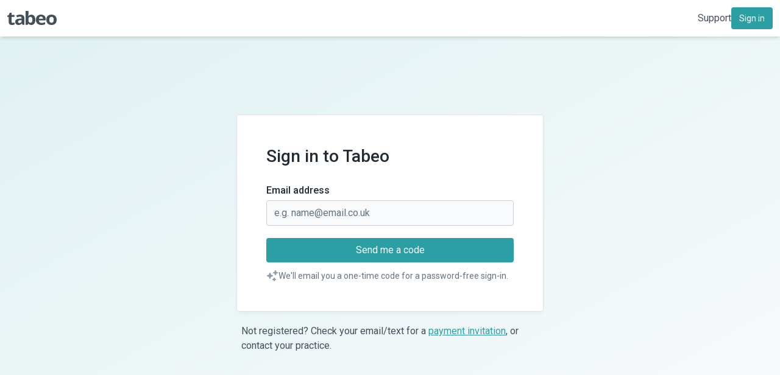

--- FILE ---
content_type: text/html; charset=utf-8
request_url: https://app.tabeo.nl/
body_size: 755
content:
<!DOCTYPE html><html lang="en" class="antialiased"><head><meta charSet="utf-8"/><meta name="viewport" content="width=device-width"/><meta name="next-head-count" content="2"/><link rel="shortcut icon" href="/favicon.png"/><script async="" src="https://www.googletagmanager.com/gtag/js?id=UA-107585321-2"></script><link rel="preload" href="/_next/static/css/55838102c3601529.css" as="style"/><link rel="stylesheet" href="/_next/static/css/55838102c3601529.css" data-n-g=""/><noscript data-n-css=""></noscript><script defer="" nomodule="" src="/_next/static/chunks/polyfills-42372ed130431b0a.js"></script><script src="/_next/static/chunks/webpack-11e6ae7509597a5c.js" defer=""></script><script src="/_next/static/chunks/framework-30f790cd8b233b37.js" defer=""></script><script src="/_next/static/chunks/main-7ee1d3e12ed3cb70.js" defer=""></script><script src="/_next/static/chunks/pages/_app-03b0729db4c6f6e1.js" defer=""></script><script src="/_next/static/chunks/3073-fd0a81db1b89dce9.js" defer=""></script><script src="/_next/static/chunks/680-410ee3c0c9069ae1.js" defer=""></script><script src="/_next/static/chunks/pages/index-e4786169d9884b63.js" defer=""></script><script src="/_next/static/aIVh_25VxTi-DmgzBUwx_/_buildManifest.js" defer=""></script><script src="/_next/static/aIVh_25VxTi-DmgzBUwx_/_ssgManifest.js" defer=""></script><style data-styled="" data-styled-version="5.3.9"></style></head><body><div id="__next"></div><script id="__NEXT_DATA__" type="application/json">{"props":{"pageProps":{}},"page":"/","query":{},"buildId":"aIVh_25VxTi-DmgzBUwx_","nextExport":true,"autoExport":true,"isFallback":false,"locale":"nl-NL_nl","locales":["en-GB_gb","nl-NL_nl","en-GB_nl","fr-FR_fr","en-GB_fr","it-IT_it","en-GB_it","es-ES_it","es-ES_es","en-GB_es","de-DE_de","en-GB_de"],"defaultLocale":"en-GB_gb","domainLocales":[{"domain":"app.tabeo.co.uk","defaultLocale":"en-GB_gb","locales":["en-GB_gb"]},{"domain":"app.tabeo.nl","defaultLocale":"nl-NL_nl","locales":["nl-NL_nl","en-GB_nl"]},{"domain":"app.tabeo.fr","defaultLocale":"fr-FR_fr","locales":["fr-FR_fr","en-GB_fr"]},{"domain":"app.tabeo.it","defaultLocale":"it-IT_it","locales":["it-IT_it","en-GB_it","es-ES_it"]},{"domain":"app.tabeo.es","defaultLocale":"es-ES_es","locales":["es-ES_es","en-GB_es"]},{"domain":"app.tabeo.eu","defaultLocale":"de-DE_de","locales":["de-DE_de","en-GB_de"]}],"scriptLoader":[]}</script><script src="/scripts.js"></script><noscript><iframe title="gtag" src="https://www.googletagmanager.com/ns.html?id=GTM-P6RDHRW" height="0" width="0" style="display:none;visibility:hidden"></iframe></noscript><script defer src="https://static.cloudflareinsights.com/beacon.min.js/vcd15cbe7772f49c399c6a5babf22c1241717689176015" integrity="sha512-ZpsOmlRQV6y907TI0dKBHq9Md29nnaEIPlkf84rnaERnq6zvWvPUqr2ft8M1aS28oN72PdrCzSjY4U6VaAw1EQ==" data-cf-beacon='{"version":"2024.11.0","token":"1e036218b98c4ce9a5530f3c2fbba91c","r":1,"server_timing":{"name":{"cfCacheStatus":true,"cfEdge":true,"cfExtPri":true,"cfL4":true,"cfOrigin":true,"cfSpeedBrain":true},"location_startswith":null}}' crossorigin="anonymous"></script>
</body></html>

--- FILE ---
content_type: text/html; charset=utf-8
request_url: https://app.tabeo.nl/auth/request-otp?redirect=%2F
body_size: 3862
content:
<!DOCTYPE html><html lang="en" data-sentry-component="RootLayout" data-sentry-source-file="layout.tsx"><head><meta charSet="utf-8"/><meta name="viewport" content="width=device-width, initial-scale=1"/><link rel="preload" as="image" href="/tabeo-logo.svg"/><link rel="stylesheet" href="/_next/static/css/9526dc20e633dcc7.css" data-precedence="next"/><link rel="stylesheet" href="/_next/static/css/8d614e1495566b07.css" data-precedence="next"/><link rel="preload" as="script" fetchPriority="low" href="/_next/static/chunks/webpack-11e6ae7509597a5c.js"/><script src="/_next/static/chunks/59c6eb5a-edc659fa501f88a4.js" async=""></script><script src="/_next/static/chunks/1dd3208c-1fb3c5eadf43aa5f.js" async=""></script><script src="/_next/static/chunks/2819-cf399b73a028f6c9.js" async=""></script><script src="/_next/static/chunks/main-app-1ed9a2abb6887da9.js" async=""></script><script src="/_next/static/chunks/990a3170-5a0d354aa659e6c3.js" async=""></script><script src="/_next/static/chunks/7571-8c983825589dc954.js" async=""></script><script src="/_next/static/chunks/6981-7e95571121645cbd.js" async=""></script><script src="/_next/static/chunks/5786-84f87f2b2bcdf440.js" async=""></script><script src="/_next/static/chunks/6525-b16958f8e92bfe65.js" async=""></script><script src="/_next/static/chunks/6809-eba2688d33f4a64a.js" async=""></script><script src="/_next/static/chunks/967-086ced0ab86b7129.js" async=""></script><script src="/_next/static/chunks/6324-952672260c6a72a4.js" async=""></script><script src="/_next/static/chunks/4219-97e25b00ec2888a3.js" async=""></script><script src="/_next/static/chunks/9437-dc2b949e320b30fe.js" async=""></script><script src="/_next/static/chunks/app/auth/request-otp/page-9cf729c02542fbc6.js" async=""></script><script src="/_next/static/chunks/2012-c5e1145244a97e5e.js" async=""></script><script src="/_next/static/chunks/9855-afa2c481b1605655.js" async=""></script><script src="/_next/static/chunks/279-1aaf7fc32eb40213.js" async=""></script><script src="/_next/static/chunks/6038-5713f0a1a1cf51f9.js" async=""></script><script src="/_next/static/chunks/app/auth/layout-a31ecdad730a0636.js" async=""></script><script src="/_next/static/chunks/app/layout-00215611ac0f2b4f.js" async=""></script><script src="/_next/static/chunks/99-8b77d3f1580f86cf.js" async=""></script><script src="/_next/static/chunks/app/global-error-b811e2bc4ede41c9.js" async=""></script><link rel="shortcut icon" href="/favicon.png"/><title>Tabeo - Consumer</title><meta name="next-size-adjust"/><script src="/_next/static/chunks/polyfills-42372ed130431b0a.js" noModule=""></script></head><body class="__className_6a21cc antialiased"><div class="flex flex-col from-tabeo-primary-6 to-tabeo-sky-3 desktop:min-h-screen desktop:bg-gradient-to-br" data-sentry-component="AuthLayout" data-sentry-source-file="layout.tsx"><div id="navbar" class="relative min-h-[40px] px-3 shadow-md desktop:min-h-[60px] bg-white" data-sentry-component="Navbar" data-sentry-source-file="navbar.tsx"><div class="flex h-[40px] items-center justify-between desktop:h-[60px]"><a data-sentry-element="Link" data-sentry-source-file="navbar.tsx" href="https://tabeo.co.uk"><img src="/tabeo-logo.svg" alt="logo" class="max-h-6 desktop:max-h-8"/></a><div class="hidden items-center gap-6 desktop:flex"><a href="/support"><div class="text-tabeo-ink-1">Support</div></a><a href="/auth/request-otp"><button class="inline-flex items-center justify-center border border-transparent whitespace-nowrap relative rounded focus:outline-none disabled:cursor-not-allowed disabled:opacity-30 text-white bg-tabeo-primary focus:bg-tabeo-primary-2 hover:bg-tabeo-primary-2 active:bg-tabeo-primary-1 hover:shadow px-3 py-[7px] text-sm" type="button"><span class="inline-flex items-center justify-center gap-1">Sign in</span></button></a></div><button type="button" class="desktop:hidden"><svg xmlns="http://www.w3.org/2000/svg" viewBox="0 0 20 20" fill="currentColor" aria-hidden="true" data-slot="icon" class="h-6 w-6"><path fill-rule="evenodd" d="M2 4.75A.75.75 0 0 1 2.75 4h14.5a.75.75 0 0 1 0 1.5H2.75A.75.75 0 0 1 2 4.75ZM2 10a.75.75 0 0 1 .75-.75h14.5a.75.75 0 0 1 0 1.5H2.75A.75.75 0 0 1 2 10Zm0 5.25a.75.75 0 0 1 .75-.75h14.5a.75.75 0 0 1 0 1.5H2.75a.75.75 0 0 1-.75-.75Z" clip-rule="evenodd"></path></svg></button></div></div><div class="flex-1 px-4 pb-8 pt-16 desktop:px-0 desktop:pb-16 desktop:pt-32"><div class="relative mx-auto w-full rounded bg-white px-3 py-5 desktop:max-w-[504px] desktop:border desktop:border-tabeo-sky-1 desktop:px-12 desktop:py-12 desktop:shadow-tabeo-md"><h1 class="title mb-6">Sign in to Tabeo</h1><form class="space-y-5"><div class="space-y-1"><label class="font-medium text-tabeo-ink-0" for=":R6jtqqfkq:-form-item">Email address</label><div class="relative"><input class="block w-full rounded bg bg-tabeo-sky-3 hover:bg-tabeo-sky-2 focus:bg-tabeo-sky-2 border text-base py-2 pl-3 outline-none focus:border-tabeo-blue-3 focus:ring-tabeo-blue-3 focus:ring-1 placeholder:text-tabeo-ink-2 text-tabeo-ink-0 border-tabeo-sky-0 pr-3 aria-[invalid=&quot;true&quot;]:border-tabeo-red-3 aria-[invalid=&quot;true&quot;]:focus:border-tabeo-blue-3" type="email" placeholder="e.g. name@email.co.uk" id=":R6jtqqfkq:-form-item" aria-describedby=":R6jtqqfkq:-form-item-description" aria-invalid="false" name="email" value=""/></div></div><div><button class="inline-flex items-center justify-center border border-transparent whitespace-nowrap relative rounded focus:outline-none disabled:cursor-not-allowed disabled:opacity-30 text-white bg-tabeo-primary focus:bg-tabeo-primary-2 hover:bg-tabeo-primary-2 active:bg-tabeo-primary-1 hover:shadow px-4 py-[7px] text-base w-full" type="submit" data-sentry-element="Button" data-sentry-source-file="page.tsx"><span class="inline-flex items-center justify-center gap-1">Send me a code</span></button><div class="mt-3 flex items-start gap-2"><svg xmlns="http://www.w3.org/2000/svg" viewBox="0 0 20 20" fill="currentColor" aria-hidden="true" data-slot="icon" class="h-5 w-5 shrink-0 text-[#919EAB]" data-sentry-element="SparklesIcon" data-sentry-source-file="page.tsx"><path d="M15.98 1.804a1 1 0 0 0-1.96 0l-.24 1.192a1 1 0 0 1-.784.785l-1.192.238a1 1 0 0 0 0 1.962l1.192.238a1 1 0 0 1 .785.785l.238 1.192a1 1 0 0 0 1.962 0l.238-1.192a1 1 0 0 1 .785-.785l1.192-.238a1 1 0 0 0 0-1.962l-1.192-.238a1 1 0 0 1-.785-.785l-.238-1.192ZM6.949 5.684a1 1 0 0 0-1.898 0l-.683 2.051a1 1 0 0 1-.633.633l-2.051.683a1 1 0 0 0 0 1.898l2.051.684a1 1 0 0 1 .633.632l.683 2.051a1 1 0 0 0 1.898 0l.683-2.051a1 1 0 0 1 .633-.633l2.051-.683a1 1 0 0 0 0-1.898l-2.051-.683a1 1 0 0 1-.633-.633L6.95 5.684ZM13.949 13.684a1 1 0 0 0-1.898 0l-.184.551a1 1 0 0 1-.632.633l-.551.183a1 1 0 0 0 0 1.898l.551.183a1 1 0 0 1 .633.633l.183.551a1 1 0 0 0 1.898 0l.184-.551a1 1 0 0 1 .632-.633l.551-.183a1 1 0 0 0 0-1.898l-.551-.184a1 1 0 0 1-.633-.632l-.183-.551Z"></path></svg><p class="caption text-tabeo-ink-2">We&#x27;ll email you a one-time code for a password-free sign-in.</p></div></div></form><!--$--><!--/$--></div><p class="mx-auto mt-5 w-full pl-3 text-tabeo-ink-1 desktop:max-w-[504px]  desktop:pl-2" data-sentry-component="Footer" data-sentry-source-file="footer.tsx">Not registered? Check your email/text for a<!-- --> <a href="https://intercom.help/tabeo/en/articles/1189324-how-do-i-sign-up" target="_blank" class="anchor" rel="noopener noreferrer">payment invitation</a>, or contact your practice.</p></div></div><script src="/_next/static/chunks/webpack-11e6ae7509597a5c.js" async=""></script><script>(self.__next_f=self.__next_f||[]).push([0]);self.__next_f.push([2,null])</script><script>self.__next_f.push([1,"1:HL[\"/_next/static/media/47cbc4e2adbc5db9-s.p.woff2\",\"font\",{\"crossOrigin\":\"\",\"type\":\"font/woff2\"}]\n2:HL[\"/_next/static/css/9526dc20e633dcc7.css\",\"style\"]\n3:HL[\"/_next/static/css/8d614e1495566b07.css\",\"style\"]\n"])</script><script>self.__next_f.push([1,"4:I[89746,[],\"\"]\n6:I[38282,[],\"ClientPageRoot\"]\n7:I[49576,[\"9488\",\"static/chunks/990a3170-5a0d354aa659e6c3.js\",\"7571\",\"static/chunks/7571-8c983825589dc954.js\",\"6981\",\"static/chunks/6981-7e95571121645cbd.js\",\"5786\",\"static/chunks/5786-84f87f2b2bcdf440.js\",\"6525\",\"static/chunks/6525-b16958f8e92bfe65.js\",\"6809\",\"static/chunks/6809-eba2688d33f4a64a.js\",\"967\",\"static/chunks/967-086ced0ab86b7129.js\",\"6324\",\"static/chunks/6324-952672260c6a72a4.js\",\"4219\",\"static/chunks/4219-97e25b00ec2888a3.js\",\"9437\",\"static/chunks/9437-dc2b949e320b30fe.js\",\"3302\",\"static/chunks/app/auth/request-otp/page-9cf729c02542fbc6.js\"],\"default\",1]\n8:I[6391,[],\"\"]\n9:I[86643,[],\"\"]\na:I[22819,[\"2012\",\"static/chunks/2012-c5e1145244a97e5e.js\",\"9855\",\"static/chunks/9855-afa2c481b1605655.js\",\"7571\",\"static/chunks/7571-8c983825589dc954.js\",\"6981\",\"static/chunks/6981-7e95571121645cbd.js\",\"5786\",\"static/chunks/5786-84f87f2b2bcdf440.js\",\"6525\",\"static/chunks/6525-b16958f8e92bfe65.js\",\"279\",\"static/chunks/279-1aaf7fc32eb40213.js\",\"6324\",\"static/chunks/6324-952672260c6a72a4.js\",\"6038\",\"static/chunks/6038-5713f0a1a1cf51f9.js\",\"4738\",\"static/chunks/app/auth/layout-a31ecdad730a0636.js\"],\"default\"]\nb:\"$Sreact.suspense\"\nc:I[82730,[\"2012\",\"static/chunks/2012-c5e1145244a97e5e.js\",\"9855\",\"static/chunks/9855-afa2c481b1605655.js\",\"7571\",\"static/chunks/7571-8c983825589dc954.js\",\"6981\",\"static/chunks/6981-7e95571121645cbd.js\",\"5786\",\"static/chunks/5786-84f87f2b2bcdf440.js\",\"6525\",\"static/chunks/6525-b16958f8e92bfe65.js\",\"279\",\"static/chunks/279-1aaf7fc32eb40213.js\",\"6324\",\"static/chunks/6324-952672260c6a72a4.js\",\"6038\",\"static/chunks/6038-5713f0a1a1cf51f9.js\",\"4738\",\"static/chunks/app/auth/layout-a31ecdad730a0636.js\"],\"AuthRedirect\"]\nd:I[53983,[\"2012\",\"static/chunks/2012-c5e1145244a97e5e.js\",\"9855\",\"static/chunks/9855-afa2c481b1605655.js\",\"7571\",\"static/chunks/7571-8c983825589dc954.js\",\"6981\",\"static/chunks/6981-7e95571121645cbd.js\",\"5786\",\"static/chunks/5786-84f87f2b2bcdf440.js\",\"6525\",\"static/chunks/6525-b16958f8e92bfe65.js\",\"279\",\"static/chunks/279-1aaf7fc32eb40213."])</script><script>self.__next_f.push([1,"js\",\"6324\",\"static/chunks/6324-952672260c6a72a4.js\",\"6038\",\"static/chunks/6038-5713f0a1a1cf51f9.js\",\"4738\",\"static/chunks/app/auth/layout-a31ecdad730a0636.js\"],\"default\"]\ne:I[57087,[\"3185\",\"static/chunks/app/layout-00215611ac0f2b4f.js\"],\"default\"]\nf:I[33540,[\"3185\",\"static/chunks/app/layout-00215611ac0f2b4f.js\"],\"default\"]\n11:I[6261,[\"2012\",\"static/chunks/2012-c5e1145244a97e5e.js\",\"9855\",\"static/chunks/9855-afa2c481b1605655.js\",\"7571\",\"static/chunks/7571-8c983825589dc954.js\",\"6981\",\"static/chunks/6981-7e95571121645cbd.js\",\"5786\",\"static/chunks/5786-84f87f2b2bcdf440.js\",\"6525\",\"static/chunks/6525-b16958f8e92bfe65.js\",\"279\",\"static/chunks/279-1aaf7fc32eb40213.js\",\"99\",\"static/chunks/99-8b77d3f1580f86cf.js\",\"6324\",\"static/chunks/6324-952672260c6a72a4.js\",\"6038\",\"static/chunks/6038-5713f0a1a1cf51f9.js\",\"6470\",\"static/chunks/app/global-error-b811e2bc4ede41c9.js\"],\"default\"]\n12:[]\n"])</script><script>self.__next_f.push([1,"0:[\"$\",\"$L4\",null,{\"buildId\":\"aIVh_25VxTi-DmgzBUwx_\",\"assetPrefix\":\"\",\"urlParts\":[\"\",\"auth\",\"request-otp?redirect=%2F\"],\"initialTree\":[\"\",{\"children\":[\"auth\",{\"children\":[\"request-otp\",{\"children\":[\"__PAGE__?{\\\"redirect\\\":\\\"/\\\"}\",{}]}]}]},\"$undefined\",\"$undefined\",true],\"initialSeedData\":[\"\",{\"children\":[\"auth\",{\"children\":[\"request-otp\",{\"children\":[\"__PAGE__\",{},[[\"$L5\",[\"$\",\"$L6\",null,{\"props\":{\"params\":{},\"searchParams\":{\"redirect\":\"/\"}},\"Component\":\"$7\"}],null],null],null]},[null,[\"$\",\"$L8\",null,{\"parallelRouterKey\":\"children\",\"segmentPath\":[\"children\",\"auth\",\"children\",\"request-otp\",\"children\"],\"error\":\"$undefined\",\"errorStyles\":\"$undefined\",\"errorScripts\":\"$undefined\",\"template\":[\"$\",\"$L9\",null,{}],\"templateStyles\":\"$undefined\",\"templateScripts\":\"$undefined\",\"notFound\":\"$undefined\",\"notFoundStyles\":\"$undefined\"}]],null]},[[null,[\"$\",\"div\",null,{\"className\":\"flex flex-col from-tabeo-primary-6 to-tabeo-sky-3 desktop:min-h-screen desktop:bg-gradient-to-br\",\"data-sentry-component\":\"AuthLayout\",\"data-sentry-source-file\":\"layout.tsx\",\"children\":[[\"$\",\"$La\",null,{\"className\":\"bg-white\",\"data-sentry-element\":\"Navbar\",\"data-sentry-source-file\":\"layout.tsx\"}],[\"$\",\"div\",null,{\"className\":\"flex-1 px-4 pb-8 pt-16 desktop:px-0 desktop:pb-16 desktop:pt-32\",\"children\":[[\"$\",\"div\",null,{\"className\":\"relative mx-auto w-full rounded bg-white px-3 py-5 desktop:max-w-[504px] desktop:border desktop:border-tabeo-sky-1 desktop:px-12 desktop:py-12 desktop:shadow-tabeo-md\",\"children\":[[\"$\",\"$L8\",null,{\"parallelRouterKey\":\"children\",\"segmentPath\":[\"children\",\"auth\",\"children\"],\"error\":\"$undefined\",\"errorStyles\":\"$undefined\",\"errorScripts\":\"$undefined\",\"template\":[\"$\",\"$L9\",null,{}],\"templateStyles\":\"$undefined\",\"templateScripts\":\"$undefined\",\"notFound\":\"$undefined\",\"notFoundStyles\":\"$undefined\"}],[\"$\",\"$b\",null,{\"data-sentry-element\":\"Suspense\",\"data-sentry-source-file\":\"layout.tsx\",\"children\":[\"$\",\"$Lc\",null,{\"data-sentry-element\":\"AuthRedirect\",\"data-sentry-source-file\":\"layout.tsx\"}]}]]}],[\"$\",\"$Ld\",null,{\"data-sentry-element\":\"Footer\",\"data-sentry-source-file\":\"layout.tsx\"}]]}]]}]],null],null]},[[[[\"$\",\"link\",\"0\",{\"rel\":\"stylesheet\",\"href\":\"/_next/static/css/9526dc20e633dcc7.css\",\"precedence\":\"next\",\"crossOrigin\":\"$undefined\"}],[\"$\",\"link\",\"1\",{\"rel\":\"stylesheet\",\"href\":\"/_next/static/css/8d614e1495566b07.css\",\"precedence\":\"next\",\"crossOrigin\":\"$undefined\"}]],[\"$\",\"html\",null,{\"lang\":\"en\",\"data-sentry-component\":\"RootLayout\",\"data-sentry-source-file\":\"layout.tsx\",\"children\":[[\"$\",\"head\",null,{\"children\":[[\"$\",\"link\",null,{\"rel\":\"shortcut icon\",\"href\":\"/favicon.png\"}],[\"$\",\"$Le\",null,{\"data-sentry-element\":\"HeapAnalytics\",\"data-sentry-source-file\":\"layout.tsx\"}],[\"$\",\"$Lf\",null,{\"data-sentry-element\":\"HubSpotAnalytics\",\"data-sentry-source-file\":\"layout.tsx\"}]]}],[\"$\",\"body\",null,{\"className\":\"__className_6a21cc antialiased\",\"children\":[\"$\",\"$L8\",null,{\"parallelRouterKey\":\"children\",\"segmentPath\":[\"children\"],\"error\":\"$undefined\",\"errorStyles\":\"$undefined\",\"errorScripts\":\"$undefined\",\"template\":[\"$\",\"$L9\",null,{}],\"templateStyles\":\"$undefined\",\"templateScripts\":\"$undefined\",\"notFound\":[[\"$\",\"title\",null,{\"children\":\"404: This page could not be found.\"}],[\"$\",\"div\",null,{\"style\":{\"fontFamily\":\"system-ui,\\\"Segoe UI\\\",Roboto,Helvetica,Arial,sans-serif,\\\"Apple Color Emoji\\\",\\\"Segoe UI Emoji\\\"\",\"height\":\"100vh\",\"textAlign\":\"center\",\"display\":\"flex\",\"flexDirection\":\"column\",\"alignItems\":\"center\",\"justifyContent\":\"center\"},\"children\":[\"$\",\"div\",null,{\"children\":[[\"$\",\"style\",null,{\"dangerouslySetInnerHTML\":{\"__html\":\"body{color:#000;background:#fff;margin:0}.next-error-h1{border-right:1px solid rgba(0,0,0,.3)}@media (prefers-color-scheme:dark){body{color:#fff;background:#000}.next-error-h1{border-right:1px solid rgba(255,255,255,.3)}}\"}}],[\"$\",\"h1\",null,{\"className\":\"next-error-h1\",\"style\":{\"display\":\"inline-block\",\"margin\":\"0 20px 0 0\",\"padding\":\"0 23px 0 0\",\"fontSize\":24,\"fontWeight\":500,\"verticalAlign\":\"top\",\"lineHeight\":\"49px\"},\"children\":\"404\"}],[\"$\",\"div\",null,{\"style\":{\"display\":\"inline-block\"},\"children\":[\"$\",\"h2\",null,{\"style\":{\"fontSize\":14,\"fontWeight\":400,\"lineHeight\":\"49px\",\"margin\":0},\"children\":\"This page could not be found.\"}]}]]}]}]],\"notFoundStyles\":[]}]}]]}]],null],null],\"couldBeIntercepted\":false,\"initialHead\":[null,\"$L10\"],\"globalErrorComponent\":\"$11\",\"missingSlots\":\"$W12\"}]\n"])</script><script>self.__next_f.push([1,"10:[[\"$\",\"meta\",\"0\",{\"name\":\"viewport\",\"content\":\"width=device-width, initial-scale=1\"}],[\"$\",\"meta\",\"1\",{\"charSet\":\"utf-8\"}],[\"$\",\"title\",\"2\",{\"children\":\"Tabeo - Consumer\"}],[\"$\",\"meta\",\"3\",{\"name\":\"next-size-adjust\"}]]\n5:null\n"])</script><script defer src="https://static.cloudflareinsights.com/beacon.min.js/vcd15cbe7772f49c399c6a5babf22c1241717689176015" integrity="sha512-ZpsOmlRQV6y907TI0dKBHq9Md29nnaEIPlkf84rnaERnq6zvWvPUqr2ft8M1aS28oN72PdrCzSjY4U6VaAw1EQ==" data-cf-beacon='{"version":"2024.11.0","token":"1e036218b98c4ce9a5530f3c2fbba91c","r":1,"server_timing":{"name":{"cfCacheStatus":true,"cfEdge":true,"cfExtPri":true,"cfL4":true,"cfOrigin":true,"cfSpeedBrain":true},"location_startswith":null}}' crossorigin="anonymous"></script>
</body></html>

--- FILE ---
content_type: text/css; charset=utf-8
request_url: https://app.tabeo.nl/_next/static/css/55838102c3601529.css
body_size: 19747
content:
@import url("https://fonts.googleapis.com/css?family=Roboto:300,400,500,700");@import url("https://fonts.googleapis.com/css2?family=Roboto+Mono");a,abbr,acronym,address,applet,article,aside,audio,b,big,blockquote,body,canvas,caption,center,cite,code,dd,del,details,dfn,div,dl,dt,em,embed,fieldset,figcaption,figure,footer,form,h1,h2,h3,h4,h5,h6,header,hgroup,html,i,iframe,img,ins,kbd,label,legend,li,mark,menu,nav,object,ol,output,p,pre,q,ruby,s,samp,section,small,span,strike,strong,sub,summary,sup,table,tbody,td,tfoot,th,thead,time,tr,tt,u,ul,var,video{margin:0;padding:0;border:0;font-size:100%;font:inherit;vertical-align:baseline}article,aside,details,figcaption,figure,footer,header,hgroup,menu,nav,section{display:block}ol,ul{list-style:none}blockquote,q{quotes:none}blockquote:after,blockquote:before,q:after,q:before{content:"";content:none}table{border-spacing:0}a{text-decoration:none}svg{transform:scale(1)}.tippy-touch{cursor:pointer!important}.tippy-notransition{transition:none!important}.tippy-popper{max-width:400px;perspective:800px;z-index:9999;outline:0;transition-timing-function:cubic-bezier(.165,.84,.44,1);pointer-events:none}.tippy-popper.html-template{max-width:96%;max-width:calc(100% - 20px)}.tippy-popper[x-placement^=top] [x-arrow]{border-top:7px solid #333;border-right:7px solid transparent;border-left:7px solid transparent;bottom:-7px;margin:0 9px}.tippy-popper[x-placement^=top] [x-arrow].arrow-small{border-top:5px solid #333;border-right:5px solid transparent;border-left:5px solid transparent;bottom:-5px}.tippy-popper[x-placement^=top] [x-arrow].arrow-big{border-top:10px solid #333;border-right:10px solid transparent;border-left:10px solid transparent;bottom:-10px}.tippy-popper[x-placement^=top] [x-circle]{transform-origin:0 33%}.tippy-popper[x-placement^=top] [x-circle].enter{transform:scale(1) translate(-50%,-55%);opacity:1}.tippy-popper[x-placement^=top] [x-circle].leave{transform:scale(.15) translate(-50%,-50%);opacity:0}.tippy-popper[x-placement^=top] .tippy-tooltip.light-theme [x-circle]{background-color:#fff}.tippy-popper[x-placement^=top] .tippy-tooltip.light-theme [x-arrow]{border-top:7px solid #fff;border-right:7px solid transparent;border-left:7px solid transparent}.tippy-popper[x-placement^=top] .tippy-tooltip.light-theme [x-arrow].arrow-small{border-top:5px solid #fff;border-right:5px solid transparent;border-left:5px solid transparent}.tippy-popper[x-placement^=top] .tippy-tooltip.light-theme [x-arrow].arrow-big{border-top:10px solid #fff;border-right:10px solid transparent;border-left:10px solid transparent}.tippy-popper[x-placement^=top] .tippy-tooltip.transparent-theme [x-circle]{background-color:rgba(0,0,0,.7)}.tippy-popper[x-placement^=top] .tippy-tooltip.transparent-theme [x-arrow]{border-top:7px solid rgba(0,0,0,.7);border-right:7px solid transparent;border-left:7px solid transparent}.tippy-popper[x-placement^=top] .tippy-tooltip.transparent-theme [x-arrow].arrow-small{border-top:5px solid rgba(0,0,0,.7);border-right:5px solid transparent;border-left:5px solid transparent}.tippy-popper[x-placement^=top] .tippy-tooltip.transparent-theme [x-arrow].arrow-big{border-top:10px solid rgba(0,0,0,.7);border-right:10px solid transparent;border-left:10px solid transparent}.tippy-popper[x-placement^=top] [data-animation=perspective]{transform-origin:bottom}.tippy-popper[x-placement^=top] [data-animation=perspective].enter{opacity:1;transform:translateY(-10px) rotateX(0)}.tippy-popper[x-placement^=top] [data-animation=perspective].leave{opacity:0;transform:translateY(0) rotateX(90deg)}.tippy-popper[x-placement^=top] [data-animation=fade].enter{opacity:1;transform:translateY(-10px)}.tippy-popper[x-placement^=top] [data-animation=fade].leave{opacity:0;transform:translateY(-10px)}.tippy-popper[x-placement^=top] [data-animation=shift].enter{opacity:1;transform:translateY(-10px)}.tippy-popper[x-placement^=top] [data-animation=shift].leave{opacity:0;transform:translateY(0)}.tippy-popper[x-placement^=top] [data-animation=scale].enter{opacity:1;transform:translateY(-10px) scale(1)}.tippy-popper[x-placement^=top] [data-animation=scale].leave{opacity:0;transform:translateY(0) scale(0)}.tippy-popper[x-placement^=bottom] [x-arrow]{border-bottom:7px solid #333;border-right:7px solid transparent;border-left:7px solid transparent;top:-7px;margin:0 9px}.tippy-popper[x-placement^=bottom] [x-arrow].arrow-small{border-bottom:5px solid #333;border-right:5px solid transparent;border-left:5px solid transparent;top:-5px}.tippy-popper[x-placement^=bottom] [x-arrow].arrow-big{border-bottom:10px solid #333;border-right:10px solid transparent;border-left:10px solid transparent;top:-10px}.tippy-popper[x-placement^=bottom] [x-circle]{transform-origin:0 -50%}.tippy-popper[x-placement^=bottom] [x-circle].enter{transform:scale(1) translate(-50%,-45%);opacity:1}.tippy-popper[x-placement^=bottom] [x-circle].leave{transform:scale(.15) translate(-50%,-5%);opacity:0}.tippy-popper[x-placement^=bottom] .tippy-tooltip.light-theme [x-circle]{background-color:#fff}.tippy-popper[x-placement^=bottom] .tippy-tooltip.light-theme [x-arrow]{border-bottom:7px solid #fff;border-right:7px solid transparent;border-left:7px solid transparent}.tippy-popper[x-placement^=bottom] .tippy-tooltip.light-theme [x-arrow].arrow-small{border-bottom:5px solid #fff;border-right:5px solid transparent;border-left:5px solid transparent}.tippy-popper[x-placement^=bottom] .tippy-tooltip.light-theme [x-arrow].arrow-big{border-bottom:10px solid #fff;border-right:10px solid transparent;border-left:10px solid transparent}.tippy-popper[x-placement^=bottom] .tippy-tooltip.transparent-theme [x-circle]{background-color:rgba(0,0,0,.7)}.tippy-popper[x-placement^=bottom] .tippy-tooltip.transparent-theme [x-arrow]{border-bottom:7px solid rgba(0,0,0,.7);border-right:7px solid transparent;border-left:7px solid transparent}.tippy-popper[x-placement^=bottom] .tippy-tooltip.transparent-theme [x-arrow].arrow-small{border-bottom:5px solid rgba(0,0,0,.7);border-right:5px solid transparent;border-left:5px solid transparent}.tippy-popper[x-placement^=bottom] .tippy-tooltip.transparent-theme [x-arrow].arrow-big{border-bottom:10px solid rgba(0,0,0,.7);border-right:10px solid transparent;border-left:10px solid transparent}.tippy-popper[x-placement^=bottom] [data-animation=perspective]{transform-origin:top}.tippy-popper[x-placement^=bottom] [data-animation=perspective].enter{opacity:1;transform:translateY(10px) rotateX(0)}.tippy-popper[x-placement^=bottom] [data-animation=perspective].leave{opacity:0;transform:translateY(0) rotateX(-90deg)}.tippy-popper[x-placement^=bottom] [data-animation=fade].enter{opacity:1;transform:translateY(10px)}.tippy-popper[x-placement^=bottom] [data-animation=fade].leave{opacity:0;transform:translateY(10px)}.tippy-popper[x-placement^=bottom] [data-animation=shift].enter{opacity:1;transform:translateY(10px)}.tippy-popper[x-placement^=bottom] [data-animation=shift].leave{opacity:0;transform:translateY(0)}.tippy-popper[x-placement^=bottom] [data-animation=scale].enter{opacity:1;transform:translateY(10px) scale(1)}.tippy-popper[x-placement^=bottom] [data-animation=scale].leave{opacity:0;transform:translateY(0) scale(0)}.tippy-popper[x-placement^=left] [x-arrow]{border-left:7px solid #333;border-top:7px solid transparent;border-bottom:7px solid transparent;right:-7px;margin:6px 0}.tippy-popper[x-placement^=left] [x-arrow].arrow-small{border-left:5px solid #333;border-top:5px solid transparent;border-bottom:5px solid transparent;right:-5px}.tippy-popper[x-placement^=left] [x-arrow].arrow-big{border-left:10px solid #333;border-top:10px solid transparent;border-bottom:10px solid transparent;right:-10px}.tippy-popper[x-placement^=left] [x-circle]{transform-origin:50% 0}.tippy-popper[x-placement^=left] [x-circle].enter{transform:scale(1) translate(-50%,-50%);opacity:1}.tippy-popper[x-placement^=left] [x-circle].leave{transform:scale(.15) translate(-50%,-50%);opacity:0}.tippy-popper[x-placement^=left] .tippy-tooltip.light-theme [x-circle]{background-color:#fff}.tippy-popper[x-placement^=left] .tippy-tooltip.light-theme [x-arrow]{border-left:7px solid #fff;border-top:7px solid transparent;border-bottom:7px solid transparent}.tippy-popper[x-placement^=left] .tippy-tooltip.light-theme [x-arrow].arrow-small{border-left:5px solid #fff;border-top:5px solid transparent;border-bottom:5px solid transparent}.tippy-popper[x-placement^=left] .tippy-tooltip.light-theme [x-arrow].arrow-big{border-left:10px solid #fff;border-top:10px solid transparent;border-bottom:10px solid transparent}.tippy-popper[x-placement^=left] .tippy-tooltip.transparent-theme [x-circle]{background-color:rgba(0,0,0,.7)}.tippy-popper[x-placement^=left] .tippy-tooltip.transparent-theme [x-arrow]{border-left:7px solid rgba(0,0,0,.7);border-top:7px solid transparent;border-bottom:7px solid transparent}.tippy-popper[x-placement^=left] .tippy-tooltip.transparent-theme [x-arrow].arrow-small{border-left:5px solid rgba(0,0,0,.7);border-top:5px solid transparent;border-bottom:5px solid transparent}.tippy-popper[x-placement^=left] .tippy-tooltip.transparent-theme [x-arrow].arrow-big{border-left:10px solid rgba(0,0,0,.7);border-top:10px solid transparent;border-bottom:10px solid transparent}.tippy-popper[x-placement^=left] [data-animation=perspective]{transform-origin:right}.tippy-popper[x-placement^=left] [data-animation=perspective].enter{opacity:1;transform:translateX(-10px) rotateY(0)}.tippy-popper[x-placement^=left] [data-animation=perspective].leave{opacity:0;transform:translateX(0) rotateY(-90deg)}.tippy-popper[x-placement^=left] [data-animation=fade].enter{opacity:1;transform:translateX(-10px)}.tippy-popper[x-placement^=left] [data-animation=fade].leave{opacity:0;transform:translateX(-10px)}.tippy-popper[x-placement^=left] [data-animation=shift].enter{opacity:1;transform:translateX(-10px)}.tippy-popper[x-placement^=left] [data-animation=shift].leave{opacity:0;transform:translateX(0)}.tippy-popper[x-placement^=left] [data-animation=scale].enter{opacity:1;transform:translateX(-10px) scale(1)}.tippy-popper[x-placement^=left] [data-animation=scale].leave{opacity:0;transform:translateX(0) scale(0)}.tippy-popper[x-placement^=right] [x-arrow]{border-right:7px solid #333;border-top:7px solid transparent;border-bottom:7px solid transparent;left:-7px;margin:6px 0}.tippy-popper[x-placement^=right] [x-arrow].arrow-small{border-right:5px solid #333;border-top:5px solid transparent;border-bottom:5px solid transparent;left:-5px}.tippy-popper[x-placement^=right] [x-arrow].arrow-big{border-right:10px solid #333;border-top:10px solid transparent;border-bottom:10px solid transparent;left:-10px}.tippy-popper[x-placement^=right] [x-circle]{transform-origin:-50% 0}.tippy-popper[x-placement^=right] [x-circle].enter{transform:scale(1) translate(-50%,-50%);opacity:1}.tippy-popper[x-placement^=right] [x-circle].leave{transform:scale(.15) translate(-50%,-50%);opacity:0}.tippy-popper[x-placement^=right] .tippy-tooltip.light-theme [x-circle]{background-color:#fff}.tippy-popper[x-placement^=right] .tippy-tooltip.light-theme [x-arrow]{border-right:7px solid #fff;border-top:7px solid transparent;border-bottom:7px solid transparent}.tippy-popper[x-placement^=right] .tippy-tooltip.light-theme [x-arrow].arrow-small{border-right:5px solid #fff;border-top:5px solid transparent;border-bottom:5px solid transparent}.tippy-popper[x-placement^=right] .tippy-tooltip.light-theme [x-arrow].arrow-big{border-right:10px solid #fff;border-top:10px solid transparent;border-bottom:10px solid transparent}.tippy-popper[x-placement^=right] .tippy-tooltip.transparent-theme [x-circle]{background-color:rgba(0,0,0,.7)}.tippy-popper[x-placement^=right] .tippy-tooltip.transparent-theme [x-arrow]{border-right:7px solid rgba(0,0,0,.7);border-top:7px solid transparent;border-bottom:7px solid transparent}.tippy-popper[x-placement^=right] .tippy-tooltip.transparent-theme [x-arrow].arrow-small{border-right:5px solid rgba(0,0,0,.7);border-top:5px solid transparent;border-bottom:5px solid transparent}.tippy-popper[x-placement^=right] .tippy-tooltip.transparent-theme [x-arrow].arrow-big{border-right:10px solid rgba(0,0,0,.7);border-top:10px solid transparent;border-bottom:10px solid transparent}.tippy-popper[x-placement^=right] [data-animation=perspective]{transform-origin:left}.tippy-popper[x-placement^=right] [data-animation=perspective].enter{opacity:1;transform:translateX(10px) rotateY(0)}.tippy-popper[x-placement^=right] [data-animation=perspective].leave{opacity:0;transform:translateX(0) rotateY(90deg)}.tippy-popper[x-placement^=right] [data-animation=fade].enter{opacity:1;transform:translateX(10px)}.tippy-popper[x-placement^=right] [data-animation=fade].leave{opacity:0;transform:translateX(10px)}.tippy-popper[x-placement^=right] [data-animation=shift].enter{opacity:1;transform:translateX(10px)}.tippy-popper[x-placement^=right] [data-animation=shift].leave{opacity:0;transform:translateX(0)}.tippy-popper[x-placement^=right] [data-animation=scale].enter{opacity:1;transform:translateX(10px) scale(1)}.tippy-popper[x-placement^=right] [data-animation=scale].leave{opacity:0;transform:translateX(0) scale(0)}.tippy-popper .tippy-tooltip.transparent-theme{background-color:rgba(0,0,0,.7)}.tippy-popper .tippy-tooltip.transparent-theme[data-animatefill]{background-color:transparent}.tippy-popper .tippy-tooltip.light-theme{color:#26323d;box-shadow:0 4px 20px 4px rgba(0,20,60,.1),0 4px 80px -8px rgba(0,20,60,.2);background-color:#fff}.tippy-popper .tippy-tooltip.light-theme[data-animatefill]{background-color:transparent}.tippy-tooltip{position:relative;color:#fff;border-radius:4px;font-size:.95rem;padding:.4rem .8rem;text-align:center;will-change:transform;-webkit-font-smoothing:antialiased;-moz-osx-font-smoothing:grayscale;background-color:#333}.tippy-tooltip--small{padding:.25rem .5rem;font-size:.8rem}.tippy-tooltip--big{padding:.6rem 1.2rem;font-size:1.2rem}.tippy-tooltip[data-animatefill]{overflow:hidden;background-color:transparent}.tippy-tooltip[data-interactive]{pointer-events:auto}.tippy-tooltip[data-inertia]{transition-timing-function:cubic-bezier(.53,2,.36,.85)}.tippy-tooltip [x-arrow]{position:absolute;width:0;height:0}.tippy-tooltip [x-circle]{position:absolute;will-change:transform;background-color:#333;border-radius:50%;width:130%;width:calc(110% + 2rem);left:50%;top:50%;z-index:-1;overflow:hidden;transition:all ease}.tippy-tooltip [x-circle]:before{content:"";padding-top:90%;float:left}@media (max-width:450px){.tippy-popper{max-width:96%;max-width:calc(100% - 20px)}}.DayPicker{display:inline-block;font-size:1rem}.DayPicker-wrapper{position:relative;flex-direction:row;padding-bottom:1em;-webkit-user-select:none;-moz-user-select:none;user-select:none}.DayPicker-Months{display:flex;flex-wrap:wrap;justify-content:center}.DayPicker-Month{display:table;margin:1em 1em 0;border-spacing:0;border-collapse:collapse;-webkit-user-select:none;-moz-user-select:none;user-select:none}.DayPicker-NavButton{position:absolute;top:1em;right:1.5em;left:auto;display:inline-block;margin-top:2px;width:1.25em;height:1.25em;background-position:50%;background-size:50%;background-repeat:no-repeat;color:#8b9898;cursor:pointer}.DayPicker-NavButton:hover{opacity:.8}.DayPicker-NavButton--prev{margin-right:1.5em;background-image:url("[data-uri]")}.DayPicker-NavButton--next{background-image:url("[data-uri]")}.DayPicker-NavButton--interactionDisabled{display:none}.DayPicker-Caption{display:table-caption;margin-bottom:.5em;padding:0 .5em;text-align:left}.DayPicker-Caption>div{font-weight:500;font-size:1.15em}.DayPicker-Weekdays{display:table-header-group;margin-top:1em}.DayPicker-WeekdaysRow{display:table-row}.DayPicker-Weekday{display:table-cell;padding:.5em;color:#8b9898;text-align:center;font-size:.875em}.DayPicker-Weekday abbr[title]{border-bottom:none;text-decoration:none}.DayPicker-Body{display:table-row-group}.DayPicker-Week{display:table-row}.DayPicker-Day{border-radius:50%;text-align:center}.DayPicker-Day,.DayPicker-WeekNumber{display:table-cell;padding:.5em;vertical-align:middle;cursor:pointer}.DayPicker-WeekNumber{min-width:1em;border-right:1px solid #eaecec;color:#8b9898;text-align:right;font-size:.75em}.DayPicker--interactionDisabled .DayPicker-Day{cursor:default}.DayPicker-Footer{padding-top:.5em}.DayPicker-TodayButton{border:none;background-color:transparent;background-image:none;box-shadow:none;color:#4a90e2;font-size:.875em;cursor:pointer}.DayPicker-Day--today{color:#d0021b;font-weight:700}.DayPicker-Day--outside{color:#8b9898;cursor:default}.DayPicker-Day--disabled{color:#dce0e0;cursor:default}.DayPicker-Day--sunday{background-color:#f7f8f8}.DayPicker-Day--sunday:not(.DayPicker-Day--today){color:#dce0e0}.DayPicker-Day--selected:not(.DayPicker-Day--disabled):not(.DayPicker-Day--outside){position:relative;background-color:#4a90e2;color:#f0f8ff}.DayPicker-Day--selected:not(.DayPicker-Day--disabled):not(.DayPicker-Day--outside):hover{background-color:#51a0fa}.DayPicker:not(.DayPicker--interactionDisabled) .DayPicker-Day:not(.DayPicker-Day--disabled):not(.DayPicker-Day--selected):not(.DayPicker-Day--outside):hover{background-color:#f0f8ff}.DayPickerInput{display:inline-block}.DayPickerInput-OverlayWrapper{position:relative}.DayPickerInput-Overlay{position:absolute;left:0;z-index:1;background:#fff;box-shadow:0 2px 5px rgba(0,0,0,.15)}.Select{position:relative}.Select input::-webkit-contacts-auto-fill-button,.Select input::-webkit-credentials-auto-fill-button{display:none!important}.Select input::-ms-clear,.Select input::-ms-reveal{display:none!important}.Select,.Select div,.Select input,.Select span{box-sizing:border-box}.Select.is-disabled .Select-arrow-zone{cursor:default;pointer-events:none;opacity:.35}.Select.is-disabled>.Select-control{background-color:#f9f9f9}.Select.is-disabled>.Select-control:hover{box-shadow:none}.Select.is-open>.Select-control{border-bottom-right-radius:0;border-bottom-left-radius:0;background:#fff;border-color:#b3b3b3 #ccc #d9d9d9}.Select.is-open>.Select-control .Select-arrow{top:-2px;border-color:transparent transparent #999;border-width:0 5px 5px}.Select.is-searchable.is-focused:not(.is-open)>.Select-control,.Select.is-searchable.is-open>.Select-control{cursor:text}.Select.is-focused>.Select-control{background:#fff}.Select.is-focused:not(.is-open)>.Select-control{border-color:#007eff;box-shadow:inset 0 1px 1px rgba(0,0,0,.075),0 0 0 3px rgba(0,126,255,.1);background:#fff}.Select.has-value.is-clearable.Select--single>.Select-control .Select-value{padding-right:42px}.Select.has-value.Select--single>.Select-control .Select-value .Select-value-label,.Select.has-value.is-pseudo-focused.Select--single>.Select-control .Select-value .Select-value-label{color:#333}.Select.has-value.Select--single>.Select-control .Select-value a.Select-value-label,.Select.has-value.is-pseudo-focused.Select--single>.Select-control .Select-value a.Select-value-label{cursor:pointer;text-decoration:none}.Select.has-value.Select--single>.Select-control .Select-value a.Select-value-label:focus,.Select.has-value.Select--single>.Select-control .Select-value a.Select-value-label:hover,.Select.has-value.is-pseudo-focused.Select--single>.Select-control .Select-value a.Select-value-label:focus,.Select.has-value.is-pseudo-focused.Select--single>.Select-control .Select-value a.Select-value-label:hover{color:#007eff;outline:none;text-decoration:underline}.Select.has-value.Select--single>.Select-control .Select-value a.Select-value-label:focus,.Select.has-value.is-pseudo-focused.Select--single>.Select-control .Select-value a.Select-value-label:focus{background:#fff}.Select.has-value.is-pseudo-focused .Select-input{opacity:0}.Select .Select-arrow-zone:hover>.Select-arrow,.Select.is-open .Select-arrow{border-top-color:#666}.Select.Select--rtl{direction:rtl;text-align:right}.Select-control{background-color:#fff;border-radius:4px;border:1px solid #ccc;color:#333;cursor:default;display:table;border-spacing:0;border-collapse:separate;height:36px;outline:none;overflow:hidden;position:relative;width:100%}.Select-control:hover{box-shadow:0 1px 0 rgba(0,0,0,.06)}.Select-control .Select-input:focus{outline:none;background:#fff}.Select--single>.Select-control .Select-value,.Select-placeholder{bottom:0;color:#aaa;left:0;line-height:34px;padding-left:10px;padding-right:10px;position:absolute;right:0;top:0;max-width:100%;overflow:hidden;text-overflow:ellipsis;white-space:nowrap}.Select-input{height:34px;padding-left:10px;padding-right:10px;vertical-align:middle}.Select-input>input{width:100%;background:none transparent;border:0;box-shadow:none;cursor:default;display:inline-block;font-family:inherit;font-size:inherit;margin:0;outline:none;line-height:17px;padding:8px 0 12px;-webkit-appearance:none}.is-focused .Select-input>input{cursor:text}.has-value.is-pseudo-focused .Select-input{opacity:0}.Select-control:not(.is-searchable)>.Select-input{outline:none}.Select-loading-zone{cursor:pointer;display:table-cell;text-align:center}.Select-loading,.Select-loading-zone{position:relative;vertical-align:middle;width:16px}.Select-loading{animation:Select-animation-spin .4s linear infinite;height:16px;box-sizing:border-box;border-radius:50%;border:2px solid #ccc;border-right-color:#333;display:inline-block}.Select-clear-zone{animation:Select-animation-fadeIn .2s;color:#999;cursor:pointer;display:table-cell;position:relative;text-align:center;vertical-align:middle;width:17px}.Select-clear-zone:hover{color:#d0021b}.Select-clear{display:inline-block;font-size:18px;line-height:1}.Select--multi .Select-clear-zone{width:17px}.Select-arrow-zone{cursor:pointer;display:table-cell;position:relative;text-align:center;vertical-align:middle;width:25px;padding-right:5px}.Select--rtl .Select-arrow-zone{padding-right:0;padding-left:5px}.Select-arrow{border-color:#999 transparent transparent;border-style:solid;border-width:5px 5px 2.5px;display:inline-block;height:0;width:0;position:relative}.Select-control>:last-child{padding-right:5px}.Select--multi .Select-multi-value-wrapper{display:inline-block}.Select .Select-aria-only{position:absolute;display:inline-block;height:1px;width:1px;margin:-1px;clip:rect(0,0,0,0);overflow:hidden;float:left}@keyframes Select-animation-fadeIn{0%{opacity:0}to{opacity:1}}.Select-menu-outer{border-bottom-right-radius:4px;border-bottom-left-radius:4px;background-color:#fff;border:1px solid #ccc;border-top-color:#e6e6e6;box-shadow:0 1px 0 rgba(0,0,0,.06);box-sizing:border-box;margin-top:-1px;max-height:200px;position:absolute;left:0;top:100%;width:100%;z-index:1;-webkit-overflow-scrolling:touch}.Select-menu{max-height:198px;overflow-y:auto}.Select-option{box-sizing:border-box;background-color:#fff;color:#666;cursor:pointer;display:block;padding:8px 10px}.Select-option:last-child{border-bottom-right-radius:4px;border-bottom-left-radius:4px}.Select-option.is-selected{background-color:#f5faff;background-color:rgba(0,126,255,.04);color:#333}.Select-option.is-focused{background-color:#ebf5ff;background-color:rgba(0,126,255,.08);color:#333}.Select-option.is-disabled{color:#ccc;cursor:default}.Select-noresults{box-sizing:border-box;color:#999;cursor:default;display:block;padding:8px 10px}.Select--multi .Select-input{vertical-align:middle;margin-left:10px;padding:0}.Select--multi.Select--rtl .Select-input{margin-left:0;margin-right:10px}.Select--multi.has-value .Select-input{margin-left:5px}.Select--multi .Select-value{background-color:#ebf5ff;background-color:rgba(0,126,255,.08);border-radius:2px;border:1px solid #c2e0ff;border:1px solid rgba(0,126,255,.24);color:#007eff;display:inline-block;font-size:.9em;line-height:1.4;margin-left:5px;margin-top:5px;vertical-align:top}.Select--multi .Select-value-icon,.Select--multi .Select-value-label{display:inline-block;vertical-align:middle}.Select--multi .Select-value-label{border-bottom-right-radius:2px;border-top-right-radius:2px;cursor:default;padding:2px 5px}.Select--multi a.Select-value-label{color:#007eff;cursor:pointer;text-decoration:none}.Select--multi a.Select-value-label:hover{text-decoration:underline}.Select--multi .Select-value-icon{cursor:pointer;border-bottom-left-radius:2px;border-top-left-radius:2px;border-right:1px solid #c2e0ff;border-right:1px solid rgba(0,126,255,.24);padding:1px 5px 3px}.Select--multi .Select-value-icon:focus,.Select--multi .Select-value-icon:hover{background-color:#d8eafd;background-color:rgba(0,113,230,.08);color:#0071e6}.Select--multi .Select-value-icon:active{background-color:#c2e0ff;background-color:rgba(0,126,255,.24)}.Select--multi.Select--rtl .Select-value{margin-left:0;margin-right:5px}.Select--multi.Select--rtl .Select-value-icon{border-right:none;border-left:1px solid #c2e0ff;border-left:1px solid rgba(0,126,255,.24)}.Select--multi.is-disabled .Select-value{background-color:#fcfcfc;border:1px solid #e3e3e3;color:#333}.Select--multi.is-disabled .Select-value-icon{cursor:not-allowed;border-right:1px solid #e3e3e3}.Select--multi.is-disabled .Select-value-icon:active,.Select--multi.is-disabled .Select-value-icon:focus,.Select--multi.is-disabled .Select-value-icon:hover{background-color:#fcfcfc}@keyframes Select-animation-spin{to{transform:rotate(1turn)}}*,:after,:before{--tw-border-spacing-x:0;--tw-border-spacing-y:0;--tw-translate-x:0;--tw-translate-y:0;--tw-rotate:0;--tw-skew-x:0;--tw-skew-y:0;--tw-scale-x:1;--tw-scale-y:1;--tw-pan-x: ;--tw-pan-y: ;--tw-pinch-zoom: ;--tw-scroll-snap-strictness:proximity;--tw-gradient-from-position: ;--tw-gradient-via-position: ;--tw-gradient-to-position: ;--tw-ordinal: ;--tw-slashed-zero: ;--tw-numeric-figure: ;--tw-numeric-spacing: ;--tw-numeric-fraction: ;--tw-ring-inset: ;--tw-ring-offset-width:0px;--tw-ring-offset-color:#fff;--tw-ring-color:rgba(59,130,246,.5);--tw-ring-offset-shadow:0 0 #0000;--tw-ring-shadow:0 0 #0000;--tw-shadow:0 0 #0000;--tw-shadow-colored:0 0 #0000;--tw-blur: ;--tw-brightness: ;--tw-contrast: ;--tw-grayscale: ;--tw-hue-rotate: ;--tw-invert: ;--tw-saturate: ;--tw-sepia: ;--tw-drop-shadow: ;--tw-backdrop-blur: ;--tw-backdrop-brightness: ;--tw-backdrop-contrast: ;--tw-backdrop-grayscale: ;--tw-backdrop-hue-rotate: ;--tw-backdrop-invert: ;--tw-backdrop-opacity: ;--tw-backdrop-saturate: ;--tw-backdrop-sepia: ;--tw-contain-size: ;--tw-contain-layout: ;--tw-contain-paint: ;--tw-contain-style: }::backdrop{--tw-border-spacing-x:0;--tw-border-spacing-y:0;--tw-translate-x:0;--tw-translate-y:0;--tw-rotate:0;--tw-skew-x:0;--tw-skew-y:0;--tw-scale-x:1;--tw-scale-y:1;--tw-pan-x: ;--tw-pan-y: ;--tw-pinch-zoom: ;--tw-scroll-snap-strictness:proximity;--tw-gradient-from-position: ;--tw-gradient-via-position: ;--tw-gradient-to-position: ;--tw-ordinal: ;--tw-slashed-zero: ;--tw-numeric-figure: ;--tw-numeric-spacing: ;--tw-numeric-fraction: ;--tw-ring-inset: ;--tw-ring-offset-width:0px;--tw-ring-offset-color:#fff;--tw-ring-color:rgba(59,130,246,.5);--tw-ring-offset-shadow:0 0 #0000;--tw-ring-shadow:0 0 #0000;--tw-shadow:0 0 #0000;--tw-shadow-colored:0 0 #0000;--tw-blur: ;--tw-brightness: ;--tw-contrast: ;--tw-grayscale: ;--tw-hue-rotate: ;--tw-invert: ;--tw-saturate: ;--tw-sepia: ;--tw-drop-shadow: ;--tw-backdrop-blur: ;--tw-backdrop-brightness: ;--tw-backdrop-contrast: ;--tw-backdrop-grayscale: ;--tw-backdrop-hue-rotate: ;--tw-backdrop-invert: ;--tw-backdrop-opacity: ;--tw-backdrop-saturate: ;--tw-backdrop-sepia: ;--tw-contain-size: ;--tw-contain-layout: ;--tw-contain-paint: ;--tw-contain-style: }/*
! tailwindcss v3.4.18 | MIT License | https://tailwindcss.com
*/*,:after,:before{box-sizing:border-box;border:0 solid #e5e7eb}:after,:before{--tw-content:""}:host,html{line-height:1.5;-webkit-text-size-adjust:100%;tab-size:4;font-family:Roboto,ui-sans-serif,system-ui,sans-serif,Apple Color Emoji,Segoe UI Emoji,Segoe UI Symbol,Noto Color Emoji;font-feature-settings:normal;font-variation-settings:normal;-webkit-tap-highlight-color:transparent}body{margin:0;line-height:inherit}hr{height:0;color:inherit;border-top-width:1px}abbr:where([title]){-webkit-text-decoration:underline dotted;text-decoration:underline dotted}h1,h2,h3,h4,h5,h6{font-size:inherit;font-weight:inherit}a{color:inherit;text-decoration:inherit}b,strong{font-weight:bolder}code,kbd,pre,samp{font-family:ui-monospace,SFMono-Regular,Menlo,Monaco,Consolas,Liberation Mono,Courier New,monospace;font-feature-settings:normal;font-variation-settings:normal;font-size:1em}small{font-size:80%}sub,sup{font-size:75%;line-height:0;position:relative;vertical-align:baseline}sub{bottom:-.25em}sup{top:-.5em}table{text-indent:0;border-color:inherit;border-collapse:collapse}button,input,optgroup,select,textarea{font-family:inherit;font-feature-settings:inherit;font-variation-settings:inherit;font-size:100%;font-weight:inherit;line-height:inherit;letter-spacing:inherit;color:inherit;margin:0;padding:0}button,select{text-transform:none}button,input:where([type=button]),input:where([type=reset]),input:where([type=submit]){-webkit-appearance:button;background-color:transparent;background-image:none}:-moz-focusring{outline:auto}:-moz-ui-invalid{box-shadow:none}progress{vertical-align:baseline}::-webkit-inner-spin-button,::-webkit-outer-spin-button{height:auto}[type=search]{-webkit-appearance:textfield;outline-offset:-2px}::-webkit-search-decoration{-webkit-appearance:none}::-webkit-file-upload-button{-webkit-appearance:button;font:inherit}summary{display:list-item}blockquote,dd,dl,figure,h1,h2,h3,h4,h5,h6,hr,p,pre{margin:0}fieldset{margin:0}fieldset,legend{padding:0}menu,ol,ul{list-style:none;margin:0;padding:0}dialog{padding:0}textarea{resize:vertical}input::placeholder,textarea::placeholder{opacity:1;color:#9ca3af}[role=button],button{cursor:pointer}:disabled{cursor:default}audio,canvas,embed,iframe,img,object,svg,video{display:block;vertical-align:middle}img,video{max-width:100%;height:auto}[hidden]:where(:not([hidden=until-found])){display:none}:root{--tabeo-primary-0:var(--tabeo-primary-0);--tabeo-primary-1:var(--tabeo-primary-1);--tabeo-primary-2:var(--tabeo-primary-2);--tabeo-primary-3:var(--tabeo-primary-3);--tabeo-primary-4:var(--tabeo-primary-4);--tabeo-primary-5:var(--tabeo-primary-5);--tabeo-primary-6:var(--tabeo-primary-6);--tabeo-primary:var(--tabeo-primary);--inherit:inherit;--current:currentColor;--transparent:transparent;--black:#000;--white:#fff;--slate-50:#f8fafc;--slate-100:#f1f5f9;--slate-200:#e2e8f0;--slate-300:#cbd5e1;--slate-400:#94a3b8;--slate-500:#64748b;--slate-600:#475569;--slate-700:#334155;--slate-800:#1e293b;--slate-900:#0f172a;--slate-950:#020617;--gray-50:#f9fafb;--gray-100:#f3f4f6;--gray-200:#e5e7eb;--gray-300:#d1d5db;--gray-400:#9ca3af;--gray-500:#6b7280;--gray-600:#4b5563;--gray-700:#374151;--gray-800:#1f2937;--gray-900:#111827;--gray-950:#030712;--zinc-50:#fafafa;--zinc-100:#f4f4f5;--zinc-200:#e4e4e7;--zinc-300:#d4d4d8;--zinc-400:#a1a1aa;--zinc-500:#71717a;--zinc-600:#52525b;--zinc-700:#3f3f46;--zinc-800:#27272a;--zinc-900:#18181b;--zinc-950:#09090b;--neutral-50:#fafafa;--neutral-100:#f5f5f5;--neutral-200:#e5e5e5;--neutral-300:#d4d4d4;--neutral-400:#a3a3a3;--neutral-500:#737373;--neutral-600:#525252;--neutral-700:#404040;--neutral-800:#262626;--neutral-900:#171717;--neutral-950:#0a0a0a;--stone-50:#fafaf9;--stone-100:#f5f5f4;--stone-200:#e7e5e4;--stone-300:#d6d3d1;--stone-400:#a8a29e;--stone-500:#78716c;--stone-600:#57534e;--stone-700:#44403c;--stone-800:#292524;--stone-900:#1c1917;--stone-950:#0c0a09;--red-50:#fef2f2;--red-100:#fee2e2;--red-200:#fecaca;--red-300:#fca5a5;--red-400:#f87171;--red-500:#ef4444;--red-600:#dc2626;--red-700:#b91c1c;--red-800:#991b1b;--red-900:#7f1d1d;--red-950:#450a0a;--orange-50:#fff7ed;--orange-100:#ffedd5;--orange-200:#fed7aa;--orange-300:#fdba74;--orange-400:#fb923c;--orange-500:#f97316;--orange-600:#ea580c;--orange-700:#c2410c;--orange-800:#9a3412;--orange-900:#7c2d12;--orange-950:#431407;--amber-50:#fffbeb;--amber-100:#fef3c7;--amber-200:#fde68a;--amber-300:#fcd34d;--amber-400:#fbbf24;--amber-500:#f59e0b;--amber-600:#d97706;--amber-700:#b45309;--amber-800:#92400e;--amber-900:#78350f;--amber-950:#451a03;--yellow-50:#fefce8;--yellow-100:#fef9c3;--yellow-200:#fef08a;--yellow-300:#fde047;--yellow-400:#facc15;--yellow-500:#eab308;--yellow-600:#ca8a04;--yellow-700:#a16207;--yellow-800:#854d0e;--yellow-900:#713f12;--yellow-950:#422006;--lime-50:#f7fee7;--lime-100:#ecfccb;--lime-200:#d9f99d;--lime-300:#bef264;--lime-400:#a3e635;--lime-500:#84cc16;--lime-600:#65a30d;--lime-700:#4d7c0f;--lime-800:#3f6212;--lime-900:#365314;--lime-950:#1a2e05;--green-50:#f0fdf4;--green-100:#dcfce7;--green-200:#bbf7d0;--green-300:#86efac;--green-400:#4ade80;--green-500:#22c55e;--green-600:#16a34a;--green-700:#15803d;--green-800:#166534;--green-900:#14532d;--green-950:#052e16;--emerald-50:#ecfdf5;--emerald-100:#d1fae5;--emerald-200:#a7f3d0;--emerald-300:#6ee7b7;--emerald-400:#34d399;--emerald-500:#10b981;--emerald-600:#059669;--emerald-700:#047857;--emerald-800:#065f46;--emerald-900:#064e3b;--emerald-950:#022c22;--teal-50:#f0fdfa;--teal-100:#ccfbf1;--teal-200:#99f6e4;--teal-300:#5eead4;--teal-400:#2dd4bf;--teal-500:#14b8a6;--teal-600:#0d9488;--teal-700:#0f766e;--teal-800:#115e59;--teal-900:#134e4a;--teal-950:#042f2e;--cyan-50:#ecfeff;--cyan-100:#cffafe;--cyan-200:#a5f3fc;--cyan-300:#67e8f9;--cyan-400:#22d3ee;--cyan-500:#06b6d4;--cyan-600:#0891b2;--cyan-700:#0e7490;--cyan-800:#155e75;--cyan-900:#164e63;--cyan-950:#083344;--sky-50:#f0f9ff;--sky-100:#e0f2fe;--sky-200:#bae6fd;--sky-300:#7dd3fc;--sky-400:#38bdf8;--sky-500:#0ea5e9;--sky-600:#0284c7;--sky-700:#0369a1;--sky-800:#075985;--sky-900:#0c4a6e;--sky-950:#082f49;--blue-50:#eff6ff;--blue-100:#dbeafe;--blue-200:#bfdbfe;--blue-300:#93c5fd;--blue-400:#60a5fa;--blue-500:#3b82f6;--blue-600:#2563eb;--blue-700:#1d4ed8;--blue-800:#1e40af;--blue-900:#1e3a8a;--blue-950:#172554;--indigo-50:#eef2ff;--indigo-100:#e0e7ff;--indigo-200:#c7d2fe;--indigo-300:#a5b4fc;--indigo-400:#818cf8;--indigo-500:#6366f1;--indigo-600:#4f46e5;--indigo-700:#4338ca;--indigo-800:#3730a3;--indigo-900:#312e81;--indigo-950:#1e1b4b;--violet-50:#f5f3ff;--violet-100:#ede9fe;--violet-200:#ddd6fe;--violet-300:#c4b5fd;--violet-400:#a78bfa;--violet-500:#8b5cf6;--violet-600:#7c3aed;--violet-700:#6d28d9;--violet-800:#5b21b6;--violet-900:#4c1d95;--violet-950:#2e1065;--purple-50:#faf5ff;--purple-100:#f3e8ff;--purple-200:#e9d5ff;--purple-300:#d8b4fe;--purple-400:#c084fc;--purple-500:#a855f7;--purple-600:#9333ea;--purple-700:#7e22ce;--purple-800:#6b21a8;--purple-900:#581c87;--purple-950:#3b0764;--fuchsia-50:#fdf4ff;--fuchsia-100:#fae8ff;--fuchsia-200:#f5d0fe;--fuchsia-300:#f0abfc;--fuchsia-400:#e879f9;--fuchsia-500:#d946ef;--fuchsia-600:#c026d3;--fuchsia-700:#a21caf;--fuchsia-800:#86198f;--fuchsia-900:#701a75;--fuchsia-950:#4a044e;--pink-50:#fdf2f8;--pink-100:#fce7f3;--pink-200:#fbcfe8;--pink-300:#f9a8d4;--pink-400:#f472b6;--pink-500:#ec4899;--pink-600:#db2777;--pink-700:#be185d;--pink-800:#9d174d;--pink-900:#831843;--pink-950:#500724;--rose-50:#fff1f2;--rose-100:#ffe4e6;--rose-200:#fecdd3;--rose-300:#fda4af;--rose-400:#fb7185;--rose-500:#f43f5e;--rose-600:#e11d48;--rose-700:#be123c;--rose-800:#9f1239;--rose-900:#881337;--rose-950:#4c0519;--tabeo-primary-0:#0d3032;--tabeo-primary-1:#18575b;--tabeo-primary-2:#237f84;--tabeo-primary-3:#2c9fa5;--tabeo-primary-4:#80c5c9;--tabeo-primary-5:#c0e2e4;--tabeo-primary-6:#dff1f2;--tabeo-primary:#2c9fa5;--tabeo-ink-0:#212b36;--tabeo-ink-1:#454f5b;--tabeo-ink-2:#637381;--tabeo-ink-3:#637381;--tabeo-ink:#212b36;--tabeo-sky-0:#c4cdd5;--tabeo-sky-1:#dfe3e8;--tabeo-sky-2:#f4f6f8;--tabeo-sky-3:#f9fafb;--tabeo-sky-4:#fbfbfb;--tabeo-sky:#f4f6f8;--tabeo-blue-0:#0f2c4d;--tabeo-blue-1:#1c508c;--tabeo-blue-2:#2875cc;--tabeo-blue-3:#3292ff;--tabeo-blue-4:#84beff;--tabeo-blue-5:#c2deff;--tabeo-blue-6:#e0efff;--tabeo-blue:#3292ff;--tabeo-teal-0:#0d3032;--tabeo-teal-1:#18575b;--tabeo-teal-2:#237f84;--tabeo-teal-3:#2c9fa5;--tabeo-teal-4:#80c5c9;--tabeo-teal-5:#c0e2e4;--tabeo-teal-6:#dff1f2;--tabeo-teal:#2c9fa5;--tabeo-sea-0:#043323;--tabeo-sea-1:#075e41;--tabeo-sea-2:#0a895e;--tabeo-sea-3:#0dab76;--tabeo-sea-4:#6ecdad;--tabeo-sea-5:#b6e6d6;--tabeo-sea-6:#dbf2ea;--tabeo-sea:#0dab76;--tabeo-green-0:#324002;--tabeo-green-1:#5b7603;--tabeo-green-2:#84ab05;--tabeo-green-3:#a5d606;--tabeo-green-4:#c9e66a;--tabeo-green-5:#e4f3b4;--tabeo-green-6:#f2f9da;--tabeo-green:#a5d606;--tabeo-yellow-0:#4d3e11;--tabeo-yellow-1:#8c711e;--tabeo-yellow-2:#cca42c;--tabeo-yellow-3:#ffcd37;--tabeo-yellow-4:#ffe187;--tabeo-yellow-5:#fff0c3;--tabeo-yellow-6:#fff8e1;--tabeo-yellow:#ffcd37;--tabeo-red-0:#4d201f;--tabeo-red-1:#8c3a38;--tabeo-red-2:#cc5452;--tabeo-red-3:#ff6966;--tabeo-red-4:#ffa5a3;--tabeo-red-5:#ffd2d1;--tabeo-red-6:#ffe9e8;--tabeo-red:#ff6966;--tabeo-orange-0:#4d2205;--tabeo-orange-1:#8c3e09;--tabeo-orange-2:#cc5a0d;--tabeo-orange-3:#ff7010;--tabeo-orange-4:#ffa970;--tabeo-orange-5:#ffd4b7;--tabeo-orange-6:#ffeadb;--tabeo-orange:#ff7010;--tabeo-purple-0:#1d004c;--tabeo-purple-1:#36008c;--tabeo-purple-2:#5000cc;--tabeo-purple-3:#6400ff;--tabeo-purple-4:#a266ff;--tabeo-purple-5:#d1b2ff;--tabeo-purple-6:#e8d9ff;--tabeo-purple:#6400ff;--tabeo-coal-0:#0a0d10;--tabeo-coal-1:#12181e;--tabeo-coal-2:#1a222b;--tabeo-coal-3:#212b36;--tabeo-coal-4:#7a8086;--tabeo-coal-5:#bcbfc3;--tabeo-coal-6:#dedfe1;--tabeo-coal:#212b36}.\!title{font-size:26px;font-weight:500;line-height:32px}@media (min-width:640px){.\!title{font-size:28px;line-height:2.5rem}}.title{font-size:26px;font-weight:500;line-height:32px}@media (min-width:640px){.title{font-size:28px;line-height:2.5rem}}.subtitle{font-size:22px;line-height:2rem}.heading,.subtitle{font-weight:500}@media (min-width:640px){.heading{font-size:18px;line-height:24px}}.subheading{font-size:.75rem;line-height:1rem;font-weight:500;text-transform:uppercase;letter-spacing:.5px}.caption{font-size:.875rem;line-height:1.25rem}.anchor{cursor:pointer;color:var(--tabeo-primary-3);text-decoration-line:underline}.anchor:hover{color:var(--tabeo-primary-2)}.sr-only{position:absolute;width:1px;height:1px;padding:0;margin:-1px;overflow:hidden;clip:rect(0,0,0,0);white-space:nowrap;border-width:0}.pointer-events-none{pointer-events:none}.visible{visibility:visible}.invisible{visibility:hidden}.collapse{visibility:collapse}.static{position:static}.fixed{position:fixed}.absolute{position:absolute}.relative{position:relative}.sticky{position:sticky}.inset-0{inset:0}.inset-x-0{left:0;right:0}.inset-y-0{top:0;bottom:0}.inset-y-2{top:.5rem;bottom:.5rem}.-top-\[10px\]{top:-10px}.bottom-0{bottom:0}.bottom-\[-470px\]{bottom:-470px}.left-0{left:0}.left-1\/2{left:50%}.left-2{left:.5rem}.left-4{left:1rem}.left-\[-475px\]{left:-475px}.left-\[50\%\]{left:50%}.right-0{right:0}.right-1{right:.25rem}.right-2{right:.5rem}.right-3{right:.75rem}.right-5{right:1.25rem}.right-\[-375px\]{right:-375px}.top-0{top:0}.top-1\.5{top:.375rem}.top-1\/2{top:50%}.top-3{top:.75rem}.top-3\.5{top:.875rem}.top-5{top:1.25rem}.top-\[-200px\]{top:-200px}.top-\[50\%\]{top:50%}.z-10{z-index:10}.z-20{z-index:20}.z-50{z-index:50}.z-\[1\]{z-index:1}.z-\[501\]{z-index:501}.z-\[80\]{z-index:80}.z-\[90\]{z-index:90}.-m-2{margin:-.5rem}.-mx-1{margin-left:-.25rem;margin-right:-.25rem}.-mx-2{margin-left:-.5rem;margin-right:-.5rem}.-mx-\[0\.5px\]{margin-left:-.5px;margin-right:-.5px}.-mx-\[10px\]{margin-left:-10px;margin-right:-10px}.-my-1{margin-top:-.25rem;margin-bottom:-.25rem}.mx-1{margin-left:.25rem;margin-right:.25rem}.mx-3{margin-left:.75rem;margin-right:.75rem}.mx-4{margin-left:1rem;margin-right:1rem}.mx-auto{margin-left:auto;margin-right:auto}.my-1{margin-top:.25rem;margin-bottom:.25rem}.my-2{margin-top:.5rem;margin-bottom:.5rem}.my-4{margin-top:1rem;margin-bottom:1rem}.my-6{margin-top:1.5rem;margin-bottom:1.5rem}.my-\[3px\]{margin-top:3px;margin-bottom:3px}.\!mt-3{margin-top:.75rem!important}.-ml-3{margin-left:-.75rem}.-ml-px{margin-left:-1px}.mb-0{margin-bottom:0}.mb-1{margin-bottom:.25rem}.mb-10{margin-bottom:2.5rem}.mb-2{margin-bottom:.5rem}.mb-3{margin-bottom:.75rem}.mb-4{margin-bottom:1rem}.mb-5{margin-bottom:1.25rem}.mb-6{margin-bottom:1.5rem}.ml-0\.5{margin-left:.125rem}.ml-3{margin-left:.75rem}.ml-auto{margin-left:auto}.mr-2{margin-right:.5rem}.mr-3{margin-right:.75rem}.mt-1{margin-top:.25rem}.mt-2{margin-top:.5rem}.mt-2\.5{margin-top:.625rem}.mt-3{margin-top:.75rem}.mt-4{margin-top:1rem}.mt-5{margin-top:1.25rem}.mt-6{margin-top:1.5rem}.mt-auto{margin-top:auto}.line-clamp-1{-webkit-line-clamp:1}.line-clamp-1,.line-clamp-2{overflow:hidden;display:-webkit-box;-webkit-box-orient:vertical}.line-clamp-2{-webkit-line-clamp:2}.block{display:block}.inline-block{display:inline-block}.inline{display:inline}.flex{display:flex}.inline-flex{display:inline-flex}.table{display:table}.grid{display:grid}.hidden{display:none}.aspect-square{aspect-ratio:1/1}.size-10{width:2.5rem;height:2.5rem}.size-2{width:.5rem;height:.5rem}.size-3\.5{width:.875rem;height:.875rem}.size-4{width:1rem;height:1rem}.size-5{width:1.25rem;height:1.25rem}.size-6{width:1.5rem;height:1.5rem}.size-7{width:1.75rem;height:1.75rem}.size-full{width:100%;height:100%}.h-12{height:3rem}.h-14{height:3.5rem}.h-16{height:4rem}.h-2{height:.5rem}.h-2\.5{height:.625rem}.h-20{height:5rem}.h-3{height:.75rem}.h-3\.5{height:.875rem}.h-4{height:1rem}.h-5{height:1.25rem}.h-6{height:1.5rem}.h-7{height:1.75rem}.h-8{height:2rem}.h-9{height:2.25rem}.h-\[18px\]{height:18px}.h-\[1px\]{height:1px}.h-\[200px\]{height:200px}.h-\[40px\]{height:40px}.h-\[60px\]{height:60px}.h-\[calc\(100\%-1px\)\]{height:calc(100% - 1px)}.h-\[var\(--radix-select-trigger-height\)\]{height:var(--radix-select-trigger-height)}.h-full{height:100%}.h-px{height:1px}.h-screen{height:100vh}.h-svh{height:100svh}.max-h-6{max-height:1.5rem}.max-h-96{max-height:24rem}.max-h-\[279px\]{max-height:279px}.max-h-\[calc\(100vh-40px\)\]{max-height:calc(100vh - 40px)}.min-h-0{min-height:0}.min-h-\[40px\]{min-height:40px}.min-h-\[66px\]{min-height:66px}.min-h-\[calc\(100vh-40px\)\]{min-height:calc(100vh - 40px)}.min-h-screen{min-height:100vh}.min-h-svh{min-height:100svh}.w-12{width:3rem}.w-14{width:3.5rem}.w-16{width:4rem}.w-2{width:.5rem}.w-2\.5{width:.625rem}.w-20{width:5rem}.w-3{width:.75rem}.w-3\.5{width:.875rem}.w-3\/4{width:75%}.w-4{width:1rem}.w-40{width:10rem}.w-5{width:1.25rem}.w-56{width:14rem}.w-6{width:1.5rem}.w-8{width:2rem}.w-\[--sidebar-width\]{width:var(--sidebar-width)}.w-\[100px\]{width:100px}.w-\[176px\]{width:176px}.w-\[18px\]{width:18px}.w-\[1px\]{width:1px}.w-\[350px\]{width:350px}.w-\[400px\]{width:400px}.w-\[90px\]{width:90px}.w-\[calc\(100\%-40px\)\]{width:calc(100% - 40px)}.w-\[var\(--radix-popover-trigger-width\)\]{width:var(--radix-popover-trigger-width)}.w-auto{width:auto}.w-fit{width:-moz-fit-content;width:fit-content}.w-full{width:100%}.w-px{width:1px}.min-w-0{min-width:0}.min-w-5{min-width:1.25rem}.min-w-\[12rem\]{min-width:12rem}.min-w-\[240px\]{min-width:240px}.min-w-\[37px\]{min-width:37px}.min-w-\[8rem\]{min-width:8rem}.min-w-\[var\(--radix-select-trigger-width\)\]{min-width:var(--radix-select-trigger-width)}.max-w-\[--skeleton-width\]{max-width:var(--skeleton-width)}.max-w-\[1032px\]{max-width:1032px}.max-w-\[416px\]{max-width:416px}.max-w-\[460px\]{max-width:460px}.max-w-\[468px\]{max-width:468px}.max-w-\[497px\]{max-width:497px}.max-w-\[640px\]{max-width:640px}.max-w-\[calc\(100vw-1rem\)\]{max-width:calc(100vw - 1rem)}.max-w-full{max-width:100%}.max-w-lg{max-width:32rem}.flex-1{flex:1 1 0%}.flex-auto{flex:1 1 auto}.flex-shrink{flex-shrink:1}.flex-shrink-0,.shrink-0{flex-shrink:0}.border-collapse{border-collapse:collapse}.origin-\[--radix-tooltip-content-transform-origin\]{transform-origin:var(--radix-tooltip-content-transform-origin)}.-translate-x-1\/2{--tw-translate-x:-50%}.-translate-x-1\/2,.-translate-x-px{transform:translate(var(--tw-translate-x),var(--tw-translate-y)) rotate(var(--tw-rotate)) skewX(var(--tw-skew-x)) skewY(var(--tw-skew-y)) scaleX(var(--tw-scale-x)) scaleY(var(--tw-scale-y))}.-translate-x-px{--tw-translate-x:-1px}.-translate-y-1\/2{--tw-translate-y:-50%}.-translate-y-1\/2,.translate-x-\[-50\%\]{transform:translate(var(--tw-translate-x),var(--tw-translate-y)) rotate(var(--tw-rotate)) skewX(var(--tw-skew-x)) skewY(var(--tw-skew-y)) scaleX(var(--tw-scale-x)) scaleY(var(--tw-scale-y))}.translate-x-\[-50\%\]{--tw-translate-x:-50%}.translate-x-px{--tw-translate-x:1px}.translate-x-px,.translate-y-\[-50\%\]{transform:translate(var(--tw-translate-x),var(--tw-translate-y)) rotate(var(--tw-rotate)) skewX(var(--tw-skew-x)) skewY(var(--tw-skew-y)) scaleX(var(--tw-scale-x)) scaleY(var(--tw-scale-y))}.translate-y-\[-50\%\]{--tw-translate-y:-50%}.transform{transform:translate(var(--tw-translate-x),var(--tw-translate-y)) rotate(var(--tw-rotate)) skewX(var(--tw-skew-x)) skewY(var(--tw-skew-y)) scaleX(var(--tw-scale-x)) scaleY(var(--tw-scale-y))}@keyframes caret-blink{0%,70%,to{opacity:1}20%,50%{opacity:0}}.animate-caret-blink{animation:caret-blink 1.25s ease-out infinite}@keyframes pulse{50%{opacity:.5}}.animate-pulse{animation:pulse 2s cubic-bezier(.4,0,.6,1) infinite}@keyframes spin{to{transform:rotate(1turn)}}.animate-spin{animation:spin 1s linear infinite}.cursor-default{cursor:default}.cursor-not-allowed{cursor:not-allowed}.cursor-pointer{cursor:pointer}.touch-none{touch-action:none}.select-none{-webkit-user-select:none;user-select:none}.appearance-none{-webkit-appearance:none;appearance:none}.grid-cols-1{grid-template-columns:repeat(1,minmax(0,1fr))}.grid-cols-4{grid-template-columns:repeat(4,minmax(0,1fr))}.flex-col{flex-direction:column}.flex-col-reverse{flex-direction:column-reverse}.flex-wrap{flex-wrap:wrap}.items-start{align-items:flex-start}.items-center{align-items:center}.items-baseline{align-items:baseline}.justify-start{justify-content:flex-start}.justify-center{justify-content:center}.justify-between{justify-content:space-between}.gap-0\.5{gap:.125rem}.gap-1{gap:.25rem}.gap-1\.5{gap:.375rem}.gap-2{gap:.5rem}.gap-3{gap:.75rem}.gap-4{gap:1rem}.gap-5{gap:1.25rem}.gap-6{gap:1.5rem}.gap-\[2px\]{gap:2px}.gap-x-2{column-gap:.5rem}.gap-x-5{column-gap:1.25rem}.gap-y-3{row-gap:.75rem}.gap-y-4{row-gap:1rem}.space-x-2>:not([hidden])~:not([hidden]){--tw-space-x-reverse:0;margin-right:calc(.5rem * var(--tw-space-x-reverse));margin-left:calc(.5rem * calc(1 - var(--tw-space-x-reverse)))}.space-y-0\.5>:not([hidden])~:not([hidden]){--tw-space-y-reverse:0;margin-top:calc(.125rem * calc(1 - var(--tw-space-y-reverse)));margin-bottom:calc(.125rem * var(--tw-space-y-reverse))}.space-y-1>:not([hidden])~:not([hidden]){--tw-space-y-reverse:0;margin-top:calc(.25rem * calc(1 - var(--tw-space-y-reverse)));margin-bottom:calc(.25rem * var(--tw-space-y-reverse))}.space-y-2>:not([hidden])~:not([hidden]){--tw-space-y-reverse:0;margin-top:calc(.5rem * calc(1 - var(--tw-space-y-reverse)));margin-bottom:calc(.5rem * var(--tw-space-y-reverse))}.space-y-3>:not([hidden])~:not([hidden]){--tw-space-y-reverse:0;margin-top:calc(.75rem * calc(1 - var(--tw-space-y-reverse)));margin-bottom:calc(.75rem * var(--tw-space-y-reverse))}.space-y-4>:not([hidden])~:not([hidden]){--tw-space-y-reverse:0;margin-top:calc(1rem * calc(1 - var(--tw-space-y-reverse)));margin-bottom:calc(1rem * var(--tw-space-y-reverse))}.space-y-5>:not([hidden])~:not([hidden]){--tw-space-y-reverse:0;margin-top:calc(1.25rem * calc(1 - var(--tw-space-y-reverse)));margin-bottom:calc(1.25rem * var(--tw-space-y-reverse))}.space-y-6>:not([hidden])~:not([hidden]){--tw-space-y-reverse:0;margin-top:calc(1.5rem * calc(1 - var(--tw-space-y-reverse)));margin-bottom:calc(1.5rem * var(--tw-space-y-reverse))}.space-y-8>:not([hidden])~:not([hidden]){--tw-space-y-reverse:0;margin-top:calc(2rem * calc(1 - var(--tw-space-y-reverse)));margin-bottom:calc(2rem * var(--tw-space-y-reverse))}.self-start{align-self:flex-start}.overflow-auto{overflow:auto}.overflow-hidden{overflow:hidden}.overflow-y-auto{overflow-y:auto}.overflow-x-hidden{overflow-x:hidden}.truncate{overflow:hidden;white-space:nowrap}.text-ellipsis,.truncate{text-overflow:ellipsis}.whitespace-nowrap{white-space:nowrap}.whitespace-pre-wrap{white-space:pre-wrap}.\!rounded{border-radius:.25rem!important}.rounded{border-radius:.25rem}.rounded-\[2px\]{border-radius:2px}.rounded-\[inherit\]{border-radius:inherit}.rounded-full{border-radius:9999px}.rounded-lg{border-radius:.5rem}.rounded-md{border-radius:.375rem}.rounded-sm{border-radius:.125rem}.\!border{border-width:1px!important}.border{border-width:1px}.border-0{border-width:0}.border-\[length\:inherit\]{border-width:inherit}.border-y{border-top-width:1px}.border-b,.border-y{border-bottom-width:1px}.border-b-0{border-bottom-width:0}.border-l{border-left-width:1px}.border-r{border-right-width:1px}.border-r-0{border-right-width:0}.border-t{border-top-width:1px}.border-t-0{border-top-width:0}.border-solid{border-style:solid}.\!border-tabeo-green-2{--tw-border-opacity:1!important;border-color:rgb(132 171 5/var(--tw-border-opacity,1))!important}.\!border-tabeo-red-3{--tw-border-opacity:1!important;border-color:rgb(255 105 102/var(--tw-border-opacity,1))!important}.\!border-tabeo-sky-0{--tw-border-opacity:1!important;border-color:rgb(196 205 213/var(--tw-border-opacity,1))!important}.border-inherit{border-color:inherit}.border-tabeo-blue-3{--tw-border-opacity:1;border-color:rgb(50 146 255/var(--tw-border-opacity,1))}.border-tabeo-green-2{--tw-border-opacity:1;border-color:rgb(132 171 5/var(--tw-border-opacity,1))}.border-tabeo-ink-2,.border-tabeo-ink-3{--tw-border-opacity:1;border-color:rgb(99 115 129/var(--tw-border-opacity,1))}.border-tabeo-primary-3{border-color:var(--tabeo-primary-3)}.border-tabeo-red-3{--tw-border-opacity:1;border-color:rgb(255 105 102/var(--tw-border-opacity,1))}.border-tabeo-sky-0{--tw-border-opacity:1;border-color:rgb(196 205 213/var(--tw-border-opacity,1))}.border-tabeo-sky-1{--tw-border-opacity:1;border-color:rgb(223 227 232/var(--tw-border-opacity,1))}.border-tabeo-yellow-2{--tw-border-opacity:1;border-color:rgb(204 164 44/var(--tw-border-opacity,1))}.border-transparent{border-color:transparent}.border-l-transparent{border-left-color:transparent}.border-t-transparent{border-top-color:transparent}.\!bg-tabeo-green-6{--tw-bg-opacity:1!important;background-color:rgb(242 249 218/var(--tw-bg-opacity,1))!important}.\!bg-tabeo-ink-0{--tw-bg-opacity:1!important;background-color:rgb(33 43 54/var(--tw-bg-opacity,1))!important}.\!bg-tabeo-red-5{--tw-bg-opacity:1!important;background-color:rgb(255 210 209/var(--tw-bg-opacity,1))!important}.bg-black\/30{background-color:rgba(0,0,0,.3)}.bg-black\/70{background-color:rgba(0,0,0,.7)}.bg-current{background-color:currentColor}.bg-inherit{background-color:inherit}.bg-slate-50{--tw-bg-opacity:1;background-color:rgb(248 250 252/var(--tw-bg-opacity,1))}.bg-tabeo-blue-5{--tw-bg-opacity:1;background-color:rgb(194 222 255/var(--tw-bg-opacity,1))}.bg-tabeo-blue-6{--tw-bg-opacity:1;background-color:rgb(224 239 255/var(--tw-bg-opacity,1))}.bg-tabeo-green-5{--tw-bg-opacity:1;background-color:rgb(228 243 180/var(--tw-bg-opacity,1))}.bg-tabeo-green-6{--tw-bg-opacity:1;background-color:rgb(242 249 218/var(--tw-bg-opacity,1))}.bg-tabeo-ink-0{--tw-bg-opacity:1;background-color:rgb(33 43 54/var(--tw-bg-opacity,1))}.bg-tabeo-ink-2,.bg-tabeo-ink-3{--tw-bg-opacity:1;background-color:rgb(99 115 129/var(--tw-bg-opacity,1))}.bg-tabeo-orange-5{--tw-bg-opacity:1;background-color:rgb(255 212 183/var(--tw-bg-opacity,1))}.bg-tabeo-primary{background-color:var(--tabeo-primary)}.bg-tabeo-primary-5{background-color:var(--tabeo-primary-5)}.bg-tabeo-primary-6{background-color:var(--tabeo-primary-6)}.bg-tabeo-red-3{--tw-bg-opacity:1;background-color:rgb(255 105 102/var(--tw-bg-opacity,1))}.bg-tabeo-red-6{--tw-bg-opacity:1;background-color:rgb(255 233 232/var(--tw-bg-opacity,1))}.bg-tabeo-sea-5{--tw-bg-opacity:1;background-color:rgb(182 230 214/var(--tw-bg-opacity,1))}.bg-tabeo-sky-0{--tw-bg-opacity:1;background-color:rgb(196 205 213/var(--tw-bg-opacity,1))}.bg-tabeo-sky-1{--tw-bg-opacity:1;background-color:rgb(223 227 232/var(--tw-bg-opacity,1))}.bg-tabeo-sky-2{--tw-bg-opacity:1;background-color:rgb(244 246 248/var(--tw-bg-opacity,1))}.bg-tabeo-sky-3{--tw-bg-opacity:1;background-color:rgb(249 250 251/var(--tw-bg-opacity,1))}.bg-tabeo-teal-5{--tw-bg-opacity:1;background-color:rgb(192 226 228/var(--tw-bg-opacity,1))}.bg-tabeo-yellow-5{--tw-bg-opacity:1;background-color:rgb(255 240 195/var(--tw-bg-opacity,1))}.bg-tabeo-yellow-6{--tw-bg-opacity:1;background-color:rgb(255 248 225/var(--tw-bg-opacity,1))}.bg-transparent{background-color:transparent}.bg-white{--tw-bg-opacity:1;background-color:rgb(255 255 255/var(--tw-bg-opacity,1))}.bg-gradient-to-r{background-image:linear-gradient(to right,var(--tw-gradient-stops))}.from-tabeo-primary-6{--tw-gradient-from:var(--tabeo-primary-6) var(--tw-gradient-from-position);--tw-gradient-to:hsla(0,0%,100%,0) var(--tw-gradient-to-position);--tw-gradient-stops:var(--tw-gradient-from),var(--tw-gradient-to)}.from-tabeo-teal-3{--tw-gradient-from:#2c9fa5 var(--tw-gradient-from-position);--tw-gradient-to:rgba(44,159,165,0) var(--tw-gradient-to-position);--tw-gradient-stops:var(--tw-gradient-from),var(--tw-gradient-to)}.to-tabeo-green-3{--tw-gradient-to:#a5d606 var(--tw-gradient-to-position)}.to-tabeo-sky-3{--tw-gradient-to:#f9fafb var(--tw-gradient-to-position)}.object-cover{object-fit:cover}.\!p-3{padding:.75rem!important}.p-0{padding:0}.p-1{padding:.25rem}.p-10{padding:2.5rem}.p-2{padding:.5rem}.p-2\.5{padding:.625rem}.p-3{padding:.75rem}.p-4{padding:1rem}.p-5{padding:1.25rem}.p-6{padding:1.5rem}.p-8{padding:2rem}.p-\[30px\]{padding:30px}.p-px{padding:1px}.\!py-4{padding-top:1rem!important;padding-bottom:1rem!important}.\!py-6{padding-top:1.5rem!important;padding-bottom:1.5rem!important}.px-1{padding-left:.25rem;padding-right:.25rem}.px-10{padding-left:2.5rem;padding-right:2.5rem}.px-2{padding-left:.5rem;padding-right:.5rem}.px-2\.5{padding-left:.625rem;padding-right:.625rem}.px-3{padding-left:.75rem;padding-right:.75rem}.px-4{padding-left:1rem;padding-right:1rem}.px-5{padding-left:1.25rem;padding-right:1.25rem}.px-8{padding-left:2rem;padding-right:2rem}.px-\[12px\]{padding-left:12px;padding-right:12px}.py-0{padding-top:0;padding-bottom:0}.py-1{padding-top:.25rem;padding-bottom:.25rem}.py-1\.5{padding-top:.375rem;padding-bottom:.375rem}.py-10{padding-top:2.5rem;padding-bottom:2.5rem}.py-2{padding-top:.5rem;padding-bottom:.5rem}.py-3{padding-top:.75rem;padding-bottom:.75rem}.py-4{padding-top:1rem;padding-bottom:1rem}.py-5{padding-top:1.25rem;padding-bottom:1.25rem}.py-\[4px\]{padding-top:4px;padding-bottom:4px}.py-\[7px\]{padding-top:7px;padding-bottom:7px}.pb-2{padding-bottom:.5rem}.pb-4{padding-bottom:1rem}.pb-5{padding-bottom:1.25rem}.pb-8{padding-bottom:2rem}.pb-\[100px\]{padding-bottom:100px}.pl-10{padding-left:2.5rem}.pl-12{padding-left:3rem}.pl-2{padding-left:.5rem}.pl-3{padding-left:.75rem}.pl-4{padding-left:1rem}.pl-8{padding-left:2rem}.pl-9{padding-left:2.25rem}.pl-\[44px\]{padding-left:44px}.pl-\[68px\]{padding-left:68px}.pr-10{padding-right:2.5rem}.pr-16{padding-right:4rem}.pr-2{padding-right:.5rem}.pr-3{padding-right:.75rem}.pr-5{padding-right:1.25rem}.pr-8{padding-right:2rem}.pt-1{padding-top:.25rem}.pt-16{padding-top:4rem}.pt-2{padding-top:.5rem}.pt-5{padding-top:1.25rem}.pt-\[50px\]{padding-top:50px}.text-left{text-align:left}.text-center{text-align:center}.text-right{text-align:right}.align-middle{vertical-align:middle}.text-\[10px\]{font-size:10px}.text-\[12px\]{font-size:12px}.text-\[22px\]{font-size:22px}.text-\[26px\]{font-size:26px}.text-\[28px\]{font-size:28px}.text-\[32px\]{font-size:32px}.text-base{font-size:1rem;line-height:1.5rem}.text-lg{font-size:1.125rem;line-height:1.75rem}.text-sm{font-size:.875rem;line-height:1.25rem}.text-xs{font-size:.75rem;line-height:1rem}.font-bold{font-weight:700}.font-medium{font-weight:500}.font-normal{font-weight:400}.font-semibold{font-weight:600}.uppercase{text-transform:uppercase}.capitalize{text-transform:capitalize}.italic{font-style:italic}.tabular-nums{--tw-numeric-spacing:tabular-nums;font-variant-numeric:var(--tw-ordinal) var(--tw-slashed-zero) var(--tw-numeric-figure) var(--tw-numeric-spacing) var(--tw-numeric-fraction)}.leading-5{line-height:1.25rem}.leading-6{line-height:1.5rem}.leading-8{line-height:2rem}.leading-\[16px\]{line-height:16px}.leading-\[24px\]{line-height:24px}.leading-\[32px\]{line-height:32px}.leading-\[40px\]{line-height:40px}.tracking-\[-0\.016em\]{letter-spacing:-.016em}.tracking-widest{letter-spacing:.1em}.\!text-tabeo-ink-0{--tw-text-opacity:1!important;color:rgb(33 43 54/var(--tw-text-opacity,1))!important}.\!text-white{--tw-text-opacity:1!important;color:rgb(255 255 255/var(--tw-text-opacity,1))!important}.text-\[\#919EAB\]{--tw-text-opacity:1;color:rgb(145 158 171/var(--tw-text-opacity,1))}.text-current{color:currentColor}.text-tabeo-blue-1{--tw-text-opacity:1;color:rgb(28 80 140/var(--tw-text-opacity,1))}.text-tabeo-green-1{--tw-text-opacity:1;color:rgb(91 118 3/var(--tw-text-opacity,1))}.text-tabeo-green-2{--tw-text-opacity:1;color:rgb(132 171 5/var(--tw-text-opacity,1))}.text-tabeo-green-3{--tw-text-opacity:1;color:rgb(165 214 6/var(--tw-text-opacity,1))}.text-tabeo-green-5{--tw-text-opacity:1;color:rgb(228 243 180/var(--tw-text-opacity,1))}.text-tabeo-ink-0{--tw-text-opacity:1;color:rgb(33 43 54/var(--tw-text-opacity,1))}.text-tabeo-ink-0\/70{color:rgba(33,43,54,.7)}.text-tabeo-ink-1{--tw-text-opacity:1;color:rgb(69 79 91/var(--tw-text-opacity,1))}.text-tabeo-ink-2,.text-tabeo-ink-3{--tw-text-opacity:1;color:rgb(99 115 129/var(--tw-text-opacity,1))}.text-tabeo-orange-1{--tw-text-opacity:1;color:rgb(140 62 9/var(--tw-text-opacity,1))}.text-tabeo-primary{color:var(--tabeo-primary)}.text-tabeo-primary-1{color:var(--tabeo-primary-1)}.text-tabeo-primary-3{color:var(--tabeo-primary-3)}.text-tabeo-red-1{--tw-text-opacity:1;color:rgb(140 58 56/var(--tw-text-opacity,1))}.text-tabeo-red-2{--tw-text-opacity:1;color:rgb(204 84 82/var(--tw-text-opacity,1))}.text-tabeo-red-3{--tw-text-opacity:1;color:rgb(255 105 102/var(--tw-text-opacity,1))}.text-tabeo-sea-2{--tw-text-opacity:1;color:rgb(10 137 94/var(--tw-text-opacity,1))}.text-tabeo-sky-0{--tw-text-opacity:1;color:rgb(196 205 213/var(--tw-text-opacity,1))}.text-tabeo-sky-2{--tw-text-opacity:1;color:rgb(244 246 248/var(--tw-text-opacity,1))}.text-tabeo-teal-2{--tw-text-opacity:1;color:rgb(35 127 132/var(--tw-text-opacity,1))}.text-tabeo-yellow-1{--tw-text-opacity:1;color:rgb(140 113 30/var(--tw-text-opacity,1))}.text-tabeo-yellow-2{--tw-text-opacity:1;color:rgb(204 164 44/var(--tw-text-opacity,1))}.text-tabeo-yellow-3{--tw-text-opacity:1;color:rgb(255 205 55/var(--tw-text-opacity,1))}.text-tabeo-yellow-5{--tw-text-opacity:1;color:rgb(255 240 195/var(--tw-text-opacity,1))}.text-white{--tw-text-opacity:1;color:rgb(255 255 255/var(--tw-text-opacity,1))}.underline{text-decoration-line:underline}.line-through{text-decoration-line:line-through}.antialiased{-webkit-font-smoothing:antialiased;-moz-osx-font-smoothing:grayscale}.opacity-0{opacity:0}.opacity-100{opacity:1}.opacity-25{opacity:.25}.opacity-75{opacity:.75}.shadow{--tw-shadow:0 1px 3px 0 rgba(0,0,0,.1),0 1px 2px -1px rgba(0,0,0,.1);--tw-shadow-colored:0 1px 3px 0 var(--tw-shadow-color),0 1px 2px -1px var(--tw-shadow-color)}.shadow,.shadow-\[-4px_0px_16px_4px_\#0000000D\]{box-shadow:var(--tw-ring-offset-shadow,0 0 #0000),var(--tw-ring-shadow,0 0 #0000),var(--tw-shadow)}.shadow-\[-4px_0px_16px_4px_\#0000000D\]{--tw-shadow:-4px 0px 16px 4px #0000000d;--tw-shadow-colored:-4px 0px 16px 4px var(--tw-shadow-color)}.shadow-\[0_0_0_1px_hsl\(var\(--sidebar-border\)\)\]{--tw-shadow:0 0 0 1px hsl(var(--sidebar-border));--tw-shadow-colored:0 0 0 1px var(--tw-shadow-color)}.shadow-\[0_0_0_1px_hsl\(var\(--sidebar-border\)\)\],.shadow-lg{box-shadow:var(--tw-ring-offset-shadow,0 0 #0000),var(--tw-ring-shadow,0 0 #0000),var(--tw-shadow)}.shadow-lg{--tw-shadow:0 10px 15px -3px rgba(0,0,0,.1),0 4px 6px -4px rgba(0,0,0,.1);--tw-shadow-colored:0 10px 15px -3px var(--tw-shadow-color),0 4px 6px -4px var(--tw-shadow-color)}.shadow-md{--tw-shadow:0 4px 6px -1px rgba(0,0,0,.1),0 2px 4px -2px rgba(0,0,0,.1);--tw-shadow-colored:0 4px 6px -1px var(--tw-shadow-color),0 2px 4px -2px var(--tw-shadow-color)}.shadow-md,.shadow-none{box-shadow:var(--tw-ring-offset-shadow,0 0 #0000),var(--tw-ring-shadow,0 0 #0000),var(--tw-shadow)}.shadow-none{--tw-shadow:0 0 #0000;--tw-shadow-colored:0 0 #0000}.shadow-sm{--tw-shadow:0 1px 2px 0 rgba(0,0,0,.05);--tw-shadow-colored:0 1px 2px 0 var(--tw-shadow-color)}.shadow-sm,.shadow-tabeo-md{box-shadow:var(--tw-ring-offset-shadow,0 0 #0000),var(--tw-ring-shadow,0 0 #0000),var(--tw-shadow)}.shadow-tabeo-md{--tw-shadow:0px 4px 8px -4px rgba(137,147,158,.2);--tw-shadow-colored:0px 4px 8px -4px var(--tw-shadow-color)}.outline-none{outline:2px solid transparent;outline-offset:2px}.outline{outline-style:solid}.ring-1{--tw-ring-offset-shadow:var(--tw-ring-inset) 0 0 0 var(--tw-ring-offset-width) var(--tw-ring-offset-color);--tw-ring-shadow:var(--tw-ring-inset) 0 0 0 calc(1px + var(--tw-ring-offset-width)) var(--tw-ring-color);box-shadow:var(--tw-ring-offset-shadow),var(--tw-ring-shadow),var(--tw-shadow,0 0 #0000)}.ring-tabeo-blue-3{--tw-ring-opacity:1;--tw-ring-color:rgb(50 146 255/var(--tw-ring-opacity,1))}.ring-tabeo-ink-1{--tw-ring-opacity:1;--tw-ring-color:rgb(69 79 91/var(--tw-ring-opacity,1))}.ring-tabeo-ink-3{--tw-ring-opacity:1;--tw-ring-color:rgb(99 115 129/var(--tw-ring-opacity,1))}.ring-tabeo-primary-3{--tw-ring-color:var(--tabeo-primary-3)}.ring-tabeo-red-3{--tw-ring-opacity:1;--tw-ring-color:rgb(255 105 102/var(--tw-ring-opacity,1))}.ring-offset-tabeo-blue-3{--tw-ring-offset-color:#3292ff}.ring-offset-tabeo-red-3{--tw-ring-offset-color:#ff6966}.blur{--tw-blur:blur(8px)}.blur,.filter{filter:var(--tw-blur) var(--tw-brightness) var(--tw-contrast) var(--tw-grayscale) var(--tw-hue-rotate) var(--tw-invert) var(--tw-saturate) var(--tw-sepia) var(--tw-drop-shadow)}.transition{transition-property:color,background-color,border-color,text-decoration-color,fill,stroke,opacity,box-shadow,transform,filter,-webkit-backdrop-filter;transition-property:color,background-color,border-color,text-decoration-color,fill,stroke,opacity,box-shadow,transform,filter,backdrop-filter;transition-property:color,background-color,border-color,text-decoration-color,fill,stroke,opacity,box-shadow,transform,filter,backdrop-filter,-webkit-backdrop-filter;transition-timing-function:cubic-bezier(.4,0,.2,1);transition-duration:.15s}.transition-\[color\2c box-shadow\]{transition-property:color,box-shadow;transition-timing-function:cubic-bezier(.4,0,.2,1);transition-duration:.15s}.transition-\[left\2c right\2c width\]{transition-property:left,right,width;transition-timing-function:cubic-bezier(.4,0,.2,1);transition-duration:.15s}.transition-\[margin\2c opacity\]{transition-property:margin,opacity;transition-timing-function:cubic-bezier(.4,0,.2,1);transition-duration:.15s}.transition-\[width\2c height\2c padding\]{transition-property:width,height,padding;transition-timing-function:cubic-bezier(.4,0,.2,1);transition-duration:.15s}.transition-\[width\]{transition-property:width;transition-timing-function:cubic-bezier(.4,0,.2,1);transition-duration:.15s}.transition-all{transition-property:all;transition-timing-function:cubic-bezier(.4,0,.2,1);transition-duration:.15s}.transition-colors{transition-property:color,background-color,border-color,text-decoration-color,fill,stroke;transition-timing-function:cubic-bezier(.4,0,.2,1);transition-duration:.15s}.transition-transform{transition-property:transform;transition-timing-function:cubic-bezier(.4,0,.2,1);transition-duration:.15s}.delay-100{transition-delay:.1s}.delay-150{transition-delay:.15s}.duration-1000{transition-duration:1s}.duration-150{transition-duration:.15s}.duration-200{transition-duration:.2s}.ease-in-out{transition-timing-function:cubic-bezier(.4,0,.2,1)}.ease-linear{transition-timing-function:linear}@keyframes enter{0%{opacity:var(--tw-enter-opacity,1);transform:translate3d(var(--tw-enter-translate-x,0),var(--tw-enter-translate-y,0),0) scale3d(var(--tw-enter-scale,1),var(--tw-enter-scale,1),var(--tw-enter-scale,1)) rotate(var(--tw-enter-rotate,0))}}@keyframes exit{to{opacity:var(--tw-exit-opacity,1);transform:translate3d(var(--tw-exit-translate-x,0),var(--tw-exit-translate-y,0),0) scale3d(var(--tw-exit-scale,1),var(--tw-exit-scale,1),var(--tw-exit-scale,1)) rotate(var(--tw-exit-rotate,0))}}.animate-in{animation-name:enter;animation-duration:.15s;--tw-enter-opacity:initial;--tw-enter-scale:initial;--tw-enter-rotate:initial;--tw-enter-translate-x:initial;--tw-enter-translate-y:initial}.fade-in-0{--tw-enter-opacity:0}.zoom-in-95{--tw-enter-scale:.95}.duration-1000{animation-duration:1s}.duration-150{animation-duration:.15s}.duration-200{animation-duration:.2s}.delay-100{animation-delay:.1s}.delay-150{animation-delay:.15s}.ease-in-out{animation-timing-function:cubic-bezier(.4,0,.2,1)}.ease-linear{animation-timing-function:linear}.running{animation-play-state:running}.paused{animation-play-state:paused}a,abbr,acronym,address,applet,article,aside,audio,b,big,blockquote,body,canvas,caption,center,cite,code,dd,del,details,dfn,div,dl,dt,em,embed,fieldset,figcaption,figure,footer,form,h1,h2,h3,h4,h5,h6,header,hgroup,html,i,iframe,img,ins,kbd,label,legend,li,mark,menu,nav,object,ol,output,p,pre,q,ruby,s,samp,section,small,span,strike,strong,sub,summary,sup,table,tbody,td,tfoot,th,thead,time,tr,tt,u,ul,var,video{border-style:solid;border-color:var(--tabeo-sky-1)}html{color:var(--tabeo-ink-0);-webkit-text-size-adjust:100%}.file\:border-0::file-selector-button{border-width:0}.file\:bg-transparent::file-selector-button{background-color:transparent}.file\:text-sm::file-selector-button{font-size:.875rem;line-height:1.25rem}.file\:font-medium::file-selector-button{font-weight:500}.placeholder\:text-tabeo-ink-2::placeholder{--tw-text-opacity:1;color:rgb(99 115 129/var(--tw-text-opacity,1))}.placeholder\:text-tabeo-sky-0::placeholder{--tw-text-opacity:1;color:rgb(196 205 213/var(--tw-text-opacity,1))}.after\:absolute:after{content:var(--tw-content);position:absolute}.after\:-inset-2:after{content:var(--tw-content);inset:-.5rem}.after\:inset-y-0:after{content:var(--tw-content);top:0;bottom:0}.after\:left-1\/2:after{content:var(--tw-content);left:50%}.after\:w-\[2px\]:after{content:var(--tw-content);width:2px}.first\:ml-0:first-child{margin-left:0}.first\:rounded-l:first-child{border-top-left-radius:.25rem;border-bottom-left-radius:.25rem}.first\:rounded-l-md:first-child{border-top-left-radius:.375rem;border-bottom-left-radius:.375rem}.first\:border-t-0:first-child{border-top-width:0}.last\:mr-0:last-child{margin-right:0}.last\:rounded-r:last-child{border-top-right-radius:.25rem;border-bottom-right-radius:.25rem}.last\:rounded-r-md:last-child{border-top-right-radius:.375rem;border-bottom-right-radius:.375rem}.hover\:border-tabeo-primary-3:hover{border-color:var(--tabeo-primary-3)}.hover\:bg-tabeo-primary-2:hover{background-color:var(--tabeo-primary-2)}.hover\:bg-tabeo-primary-5:hover{background-color:var(--tabeo-primary-5)}.hover\:bg-tabeo-primary-6:hover{background-color:var(--tabeo-primary-6)}.hover\:bg-tabeo-red-2:hover{--tw-bg-opacity:1;background-color:rgb(204 84 82/var(--tw-bg-opacity,1))}.hover\:bg-tabeo-sky-2:hover{--tw-bg-opacity:1;background-color:rgb(244 246 248/var(--tw-bg-opacity,1))}.hover\:bg-tabeo-sky-3:hover{--tw-bg-opacity:1;background-color:rgb(249 250 251/var(--tw-bg-opacity,1))}.hover\:bg-white:hover{--tw-bg-opacity:1;background-color:rgb(255 255 255/var(--tw-bg-opacity,1))}.hover\:text-tabeo-ink-0:hover{--tw-text-opacity:1;color:rgb(33 43 54/var(--tw-text-opacity,1))}.hover\:text-tabeo-primary-2:hover{color:var(--tabeo-primary-2)}.hover\:shadow:hover{--tw-shadow:0 1px 3px 0 rgba(0,0,0,.1),0 1px 2px -1px rgba(0,0,0,.1);--tw-shadow-colored:0 1px 3px 0 var(--tw-shadow-color),0 1px 2px -1px var(--tw-shadow-color)}.hover\:shadow-\[0_0_0_1px_hsl\(var\(--sidebar-accent\)\)\]:hover,.hover\:shadow:hover{box-shadow:var(--tw-ring-offset-shadow,0 0 #0000),var(--tw-ring-shadow,0 0 #0000),var(--tw-shadow)}.hover\:shadow-\[0_0_0_1px_hsl\(var\(--sidebar-accent\)\)\]:hover{--tw-shadow:0 0 0 1px hsl(var(--sidebar-accent));--tw-shadow-colored:0 0 0 1px var(--tw-shadow-color)}.focus\:\!border-tabeo-blue-3:focus{--tw-border-opacity:1!important;border-color:rgb(50 146 255/var(--tw-border-opacity,1))!important}.focus\:border-tabeo-blue-3:focus{--tw-border-opacity:1;border-color:rgb(50 146 255/var(--tw-border-opacity,1))}.focus\:border-tabeo-primary:focus{border-color:var(--tabeo-primary)}.focus\:bg-tabeo-primary-2:focus{background-color:var(--tabeo-primary-2)}.focus\:bg-tabeo-red-2:focus{--tw-bg-opacity:1;background-color:rgb(204 84 82/var(--tw-bg-opacity,1))}.focus\:bg-tabeo-sky-2:focus{--tw-bg-opacity:1;background-color:rgb(244 246 248/var(--tw-bg-opacity,1))}.focus\:bg-white:focus{--tw-bg-opacity:1;background-color:rgb(255 255 255/var(--tw-bg-opacity,1))}.focus\:text-tabeo-ink-0:focus{--tw-text-opacity:1;color:rgb(33 43 54/var(--tw-text-opacity,1))}.focus\:outline-none:focus{outline:2px solid transparent;outline-offset:2px}.focus\:ring-1:focus{--tw-ring-offset-shadow:var(--tw-ring-inset) 0 0 0 var(--tw-ring-offset-width) var(--tw-ring-offset-color);--tw-ring-shadow:var(--tw-ring-inset) 0 0 0 calc(1px + var(--tw-ring-offset-width)) var(--tw-ring-color);box-shadow:var(--tw-ring-offset-shadow),var(--tw-ring-shadow),var(--tw-shadow,0 0 #0000)}.focus\:ring-tabeo-blue-3:focus{--tw-ring-opacity:1;--tw-ring-color:rgb(50 146 255/var(--tw-ring-opacity,1))}.focus-visible\:border-tabeo-blue-3:focus-visible{--tw-border-opacity:1;border-color:rgb(50 146 255/var(--tw-border-opacity,1))}.focus-visible\:bg-tabeo-primary-6:focus-visible{background-color:var(--tabeo-primary-6)}.focus-visible\:outline-none:focus-visible{outline:2px solid transparent;outline-offset:2px}.focus-visible\:outline-1:focus-visible{outline-width:1px}.focus-visible\:outline-tabeo-blue-3:focus-visible{outline-color:#3292ff}.focus-visible\:ring-1:focus-visible{--tw-ring-offset-shadow:var(--tw-ring-inset) 0 0 0 var(--tw-ring-offset-width) var(--tw-ring-offset-color);--tw-ring-shadow:var(--tw-ring-inset) 0 0 0 calc(1px + var(--tw-ring-offset-width)) var(--tw-ring-color);box-shadow:var(--tw-ring-offset-shadow),var(--tw-ring-shadow),var(--tw-shadow,0 0 #0000)}.focus-visible\:ring-2:focus-visible{--tw-ring-offset-shadow:var(--tw-ring-inset) 0 0 0 var(--tw-ring-offset-width) var(--tw-ring-offset-color);--tw-ring-shadow:var(--tw-ring-inset) 0 0 0 calc(2px + var(--tw-ring-offset-width)) var(--tw-ring-color);box-shadow:var(--tw-ring-offset-shadow),var(--tw-ring-shadow),var(--tw-shadow,0 0 #0000)}.focus-visible\:ring-\[2px\]:focus-visible{--tw-ring-offset-shadow:var(--tw-ring-inset) 0 0 0 var(--tw-ring-offset-width) var(--tw-ring-offset-color);--tw-ring-shadow:var(--tw-ring-inset) 0 0 0 calc(2px + var(--tw-ring-offset-width)) var(--tw-ring-color);box-shadow:var(--tw-ring-offset-shadow),var(--tw-ring-shadow),var(--tw-shadow,0 0 #0000)}.focus-visible\:ring-\[3px\]:focus-visible{--tw-ring-offset-shadow:var(--tw-ring-inset) 0 0 0 var(--tw-ring-offset-width) var(--tw-ring-offset-color);--tw-ring-shadow:var(--tw-ring-inset) 0 0 0 calc(3px + var(--tw-ring-offset-width)) var(--tw-ring-color);box-shadow:var(--tw-ring-offset-shadow),var(--tw-ring-shadow),var(--tw-shadow,0 0 #0000)}.focus-visible\:ring-tabeo-blue-3:focus-visible{--tw-ring-opacity:1;--tw-ring-color:rgb(50 146 255/var(--tw-ring-opacity,1))}.focus-visible\:ring-tabeo-ink-1:focus-visible{--tw-ring-opacity:1;--tw-ring-color:rgb(69 79 91/var(--tw-ring-opacity,1))}.focus-visible\:ring-tabeo-sky-0:focus-visible{--tw-ring-opacity:1;--tw-ring-color:rgb(196 205 213/var(--tw-ring-opacity,1))}.focus-visible\:ring-offset-2:focus-visible{--tw-ring-offset-width:2px}.active\:border-tabeo-sky-0:active{--tw-border-opacity:1;border-color:rgb(196 205 213/var(--tw-border-opacity,1))}.active\:bg-tabeo-primary-1:active{background-color:var(--tabeo-primary-1)}.active\:bg-tabeo-red-1:active{--tw-bg-opacity:1;background-color:rgb(140 58 56/var(--tw-bg-opacity,1))}.active\:bg-tabeo-sky-1:active{--tw-bg-opacity:1;background-color:rgb(223 227 232/var(--tw-bg-opacity,1))}.active\:text-tabeo-ink-0:active{--tw-text-opacity:1;color:rgb(33 43 54/var(--tw-text-opacity,1))}.disabled\:pointer-events-none:disabled{pointer-events:none}.disabled\:cursor-not-allowed:disabled{cursor:not-allowed}.disabled\:border-tabeo-sky-0:disabled{--tw-border-opacity:1;border-color:rgb(196 205 213/var(--tw-border-opacity,1))}.disabled\:bg-tabeo-sky-0:disabled{--tw-bg-opacity:1;background-color:rgb(196 205 213/var(--tw-bg-opacity,1))}.disabled\:text-tabeo-sky-0:disabled{--tw-text-opacity:1;color:rgb(196 205 213/var(--tw-text-opacity,1))}.disabled\:text-tabeo-sky-1:disabled{--tw-text-opacity:1;color:rgb(223 227 232/var(--tw-text-opacity,1))}.disabled\:opacity-100:disabled{opacity:1}.disabled\:opacity-30:disabled{opacity:.3}.disabled\:opacity-50:disabled{opacity:.5}.group\/menu-item:focus-within .group-focus-within\/menu-item\:opacity-100{opacity:1}.group\/menu-item:hover .group-hover\/menu-item\:opacity-100{opacity:1}.peer\/menu-button:hover~.peer-hover\/menu-button\:text-tabeo-ink-0{--tw-text-opacity:1;color:rgb(33 43 54/var(--tw-text-opacity,1))}.has-\[\[data-variant\=inset\]\]\:bg-white:has([data-variant=inset]){--tw-bg-opacity:1;background-color:rgb(255 255 255/var(--tw-bg-opacity,1))}.has-\[\:disabled\]\:opacity-50:has(:disabled){opacity:.5}.group\/menu-item:has([data-sidebar=menu-action]) .group-has-\[\[data-sidebar\=menu-action\]\]\/menu-item\:pr-8{padding-right:2rem}.aria-disabled\:pointer-events-none[aria-disabled=true]{pointer-events:none}.aria-disabled\:opacity-50[aria-disabled=true]{opacity:.5}.aria-selected\:bg-tabeo-sky-2[aria-selected=true]{--tw-bg-opacity:1;background-color:rgb(244 246 248/var(--tw-bg-opacity,1))}.aria-\[invalid\=\"true\"\]\:border-tabeo-red-3[aria-invalid=true]{--tw-border-opacity:1;border-color:rgb(255 105 102/var(--tw-border-opacity,1))}.aria-\[invalid\=\"true\"\]\:focus\:border-tabeo-blue-3:focus[aria-invalid=true]{--tw-border-opacity:1;border-color:rgb(50 146 255/var(--tw-border-opacity,1))}.group[aria-checked=true] .group-aria-checked\:border-tabeo-primary-3{border-color:var(--tabeo-primary-3)}.group[aria-checked=true] .group-aria-checked\:bg-tabeo-primary-3{background-color:var(--tabeo-primary-3)}.group[aria-checked=true] .group-aria-checked\:bg-white{--tw-bg-opacity:1;background-color:rgb(255 255 255/var(--tw-bg-opacity,1))}.group[aria-disabled=true] .group-aria-disabled\:border-tabeo-sky-0{--tw-border-opacity:1;border-color:rgb(196 205 213/var(--tw-border-opacity,1))}.group[aria-disabled=true] .group-aria-disabled\:text-tabeo-sky-0{--tw-text-opacity:1;color:rgb(196 205 213/var(--tw-text-opacity,1))}.data-\[disabled\]\:pointer-events-none[data-disabled],.data-\[submitting\=true\]\:pointer-events-none[data-submitting=true]{pointer-events:none}.data-\[side\=bottom\]\:translate-y-1[data-side=bottom]{--tw-translate-y:0.25rem}.data-\[side\=bottom\]\:translate-y-1[data-side=bottom],.data-\[side\=left\]\:-translate-x-1[data-side=left]{transform:translate(var(--tw-translate-x),var(--tw-translate-y)) rotate(var(--tw-rotate)) skewX(var(--tw-skew-x)) skewY(var(--tw-skew-y)) scaleX(var(--tw-scale-x)) scaleY(var(--tw-scale-y))}.data-\[side\=left\]\:-translate-x-1[data-side=left]{--tw-translate-x:-0.25rem}.data-\[side\=right\]\:translate-x-1[data-side=right]{--tw-translate-x:0.25rem}.data-\[side\=right\]\:translate-x-1[data-side=right],.data-\[side\=top\]\:-translate-y-1[data-side=top]{transform:translate(var(--tw-translate-x),var(--tw-translate-y)) rotate(var(--tw-rotate)) skewX(var(--tw-skew-x)) skewY(var(--tw-skew-y)) scaleX(var(--tw-scale-x)) scaleY(var(--tw-scale-y))}.data-\[side\=top\]\:-translate-y-1[data-side=top]{--tw-translate-y:-0.25rem}@keyframes accordion-up{0%{height:var(--radix-accordion-content-height)}to{height:0}}.data-\[state\=closed\]\:animate-accordion-up[data-state=closed]{animation:accordion-up .2s ease-out}@keyframes accordion-down{0%{height:0}to{height:var(--radix-accordion-content-height)}}.data-\[state\=open\]\:animate-accordion-down[data-state=open]{animation:accordion-down .2s ease-out}.data-\[disabled\]\:cursor-not-allowed[data-disabled]{cursor:not-allowed}.data-\[state\=active\]\:border-tabeo-primary-3[data-state=active],.data-\[state\=checked\]\:border-tabeo-primary-3[data-state=checked],.data-\[state\=indeterminate\]\:border-tabeo-primary-3[data-state=indeterminate]{border-color:var(--tabeo-primary-3)}.data-\[active\=true\]\:bg-tabeo-sky-1[data-active=true]{--tw-bg-opacity:1;background-color:rgb(223 227 232/var(--tw-bg-opacity,1))}.data-\[state\=active\]\:bg-tabeo-primary-6[data-state=active]{background-color:var(--tabeo-primary-6)}.data-\[state\=checked\]\:bg-tabeo-primary-3[data-state=checked],.data-\[state\=indeterminate\]\:bg-tabeo-primary-3[data-state=indeterminate]{background-color:var(--tabeo-primary-3)}.data-\[state\=open\]\:bg-tabeo-sky-2[data-state=open]{--tw-bg-opacity:1;background-color:rgb(244 246 248/var(--tw-bg-opacity,1))}.data-\[inset\]\:pl-8[data-inset]{padding-left:2rem}.data-\[active\=true\]\:font-medium[data-active=true]{font-weight:500}.data-\[active\=true\]\:text-tabeo-ink-0[data-active=true],.data-\[state\=active\]\:text-tabeo-ink-0[data-state=active],.data-\[state\=open\]\:text-tabeo-ink-0[data-state=open]{--tw-text-opacity:1;color:rgb(33 43 54/var(--tw-text-opacity,1))}.data-\[submitting\=true\]\:text-tabeo-ink-2[data-submitting=true]{--tw-text-opacity:1;color:rgb(99 115 129/var(--tw-text-opacity,1))}.data-\[variant\=destructive\]\:text-tabeo-red-5[data-variant=destructive]{--tw-text-opacity:1;color:rgb(255 210 209/var(--tw-text-opacity,1))}.data-\[disabled\]\:opacity-100[data-disabled]{opacity:1}.data-\[disabled\]\:opacity-50[data-disabled]{opacity:.5}.data-\[state\=open\]\:opacity-100[data-state=open]{opacity:1}.data-\[state\=active\]\:shadow-sm[data-state=active]{--tw-shadow:0 1px 2px 0 rgba(0,0,0,.05);--tw-shadow-colored:0 1px 2px 0 var(--tw-shadow-color);box-shadow:var(--tw-ring-offset-shadow,0 0 #0000),var(--tw-ring-shadow,0 0 #0000),var(--tw-shadow)}.data-\[state\=closed\]\:duration-300[data-state=closed]{transition-duration:.3s}.data-\[state\=open\]\:duration-500[data-state=open]{transition-duration:.5s}.data-\[state\=open\]\:animate-in[data-state=open]{animation-name:enter;animation-duration:.15s;--tw-enter-opacity:initial;--tw-enter-scale:initial;--tw-enter-rotate:initial;--tw-enter-translate-x:initial;--tw-enter-translate-y:initial}.data-\[state\=closed\]\:animate-out[data-state=closed]{animation-name:exit;animation-duration:.15s;--tw-exit-opacity:initial;--tw-exit-scale:initial;--tw-exit-rotate:initial;--tw-exit-translate-x:initial;--tw-exit-translate-y:initial}.data-\[state\=closed\]\:fade-out-0[data-state=closed]{--tw-exit-opacity:0}.data-\[state\=open\]\:fade-in-0[data-state=open]{--tw-enter-opacity:0}.data-\[state\=closed\]\:zoom-out-95[data-state=closed]{--tw-exit-scale:.95}.data-\[state\=open\]\:zoom-in-95[data-state=open]{--tw-enter-scale:.95}.data-\[side\=bottom\]\:slide-in-from-top-2[data-side=bottom]{--tw-enter-translate-y:-0.5rem}.data-\[side\=left\]\:slide-in-from-right-2[data-side=left]{--tw-enter-translate-x:0.5rem}.data-\[side\=right\]\:slide-in-from-left-2[data-side=right]{--tw-enter-translate-x:-0.5rem}.data-\[side\=top\]\:slide-in-from-bottom-2[data-side=top]{--tw-enter-translate-y:0.5rem}.data-\[state\=closed\]\:slide-out-to-bottom[data-state=closed]{--tw-exit-translate-y:100%}.data-\[state\=closed\]\:slide-out-to-left[data-state=closed]{--tw-exit-translate-x:-100%}.data-\[state\=closed\]\:slide-out-to-left-1\/2[data-state=closed]{--tw-exit-translate-x:-50%}.data-\[state\=closed\]\:slide-out-to-right[data-state=closed]{--tw-exit-translate-x:100%}.data-\[state\=closed\]\:slide-out-to-top[data-state=closed]{--tw-exit-translate-y:-100%}.data-\[state\=closed\]\:slide-out-to-top-\[48\%\][data-state=closed]{--tw-exit-translate-y:-48%}.data-\[state\=open\]\:slide-in-from-bottom[data-state=open]{--tw-enter-translate-y:100%}.data-\[state\=open\]\:slide-in-from-left[data-state=open]{--tw-enter-translate-x:-100%}.data-\[state\=open\]\:slide-in-from-left-1\/2[data-state=open]{--tw-enter-translate-x:-50%}.data-\[state\=open\]\:slide-in-from-right[data-state=open]{--tw-enter-translate-x:100%}.data-\[state\=open\]\:slide-in-from-top[data-state=open]{--tw-enter-translate-y:-100%}.data-\[state\=open\]\:slide-in-from-top-\[48\%\][data-state=open]{--tw-enter-translate-y:-48%}.data-\[state\=closed\]\:duration-300[data-state=closed]{animation-duration:.3s}.data-\[state\=open\]\:duration-500[data-state=open]{animation-duration:.5s}.data-\[state\=open\]\:hover\:bg-tabeo-sky-2:hover[data-state=open]{--tw-bg-opacity:1;background-color:rgb(244 246 248/var(--tw-bg-opacity,1))}.data-\[state\=open\]\:hover\:text-tabeo-ink-0:hover[data-state=open]{--tw-text-opacity:1;color:rgb(33 43 54/var(--tw-text-opacity,1))}.data-\[variant\=destructive\]\:focus\:bg-tabeo-red-3\/10:focus[data-variant=destructive]{background-color:hsla(1,100%,70%,.1)}.data-\[variant\=destructive\]\:focus\:text-tabeo-red-5:focus[data-variant=destructive]{--tw-text-opacity:1;color:rgb(255 210 209/var(--tw-text-opacity,1))}.data-\[state\=active\]\:disabled\:border-tabeo-primary-5:disabled[data-state=active]{border-color:var(--tabeo-primary-5)}.disabled\:data-\[state\=checked\]\:border-tabeo-sky-0[data-state=checked]:disabled{--tw-border-opacity:1;border-color:rgb(196 205 213/var(--tw-border-opacity,1))}.data-\[state\=active\]\:disabled\:bg-tabeo-primary-6:disabled[data-state=active]{background-color:var(--tabeo-primary-6)}.disabled\:data-\[state\=checked\]\:bg-tabeo-sky-0[data-state=checked]:disabled{--tw-bg-opacity:1;background-color:rgb(196 205 213/var(--tw-bg-opacity,1))}.disabled\:data-\[state\=unchecked\]\:bg-white[data-state=unchecked]:disabled{--tw-bg-opacity:1;background-color:rgb(255 255 255/var(--tw-bg-opacity,1))}.data-\[state\=active\]\:disabled\:text-tabeo-sky-0:disabled[data-state=active]{--tw-text-opacity:1;color:rgb(196 205 213/var(--tw-text-opacity,1))}.group[data-collapsible=offcanvas] .group-data-\[collapsible\=offcanvas\]\:left-\[calc\(var\(--sidebar-width\)\*-1\)\]{left:calc(var(--sidebar-width) * -1)}.group[data-collapsible=offcanvas] .group-data-\[collapsible\=offcanvas\]\:right-\[calc\(var\(--sidebar-width\)\*-1\)\]{right:calc(var(--sidebar-width) * -1)}.group[data-popper-placement^=bottom] .group-data-\[popper-placement\^\=bottom\]\:-top-1\.5{top:-.375rem}.group[data-popper-placement^=left] .group-data-\[popper-placement\^\=left\]\:-right-1\.5{right:-.375rem}.group[data-popper-placement^=right] .group-data-\[popper-placement\^\=right\]\:-left-1\.5{left:-.375rem}.group[data-popper-placement^=top] .group-data-\[popper-placement\^\=top\]\:-bottom-1\.5{bottom:-.375rem}.group[data-side=left] .group-data-\[side\=left\]\:-right-4{right:-1rem}.group[data-side=right] .group-data-\[side\=right\]\:left-0{left:0}.group[data-collapsible=icon] .group-data-\[collapsible\=icon\]\:-mt-8{margin-top:-2rem}.group[data-state=checked] .group-data-\[state\=checked\]\:block,.group[data-state=editable] .group-data-\[state\=editable\]\:block,.group[data-state=indeterminate] .group-data-\[state\=indeterminate\]\:block{display:block}.group[data-collapsible=icon] .group-data-\[collapsible\=icon\]\:hidden{display:none}.group[data-collapsible=icon] .group-data-\[collapsible\=icon\]\:\!size-8{width:2rem!important;height:2rem!important}.group[data-collapsible=icon] .group-data-\[collapsible\=icon\]\:w-\[--sidebar-width-icon\]{width:var(--sidebar-width-icon)}.group[data-collapsible=icon] .group-data-\[collapsible\=icon\]\:w-\[calc\(var\(--sidebar-width-icon\)_\+_theme\(spacing\.4\)\)\]{width:calc(var(--sidebar-width-icon) + 1rem)}.group[data-collapsible=icon] .group-data-\[collapsible\=icon\]\:w-\[calc\(var\(--sidebar-width-icon\)_\+_theme\(spacing\.4\)_\+2px\)\]{width:calc(var(--sidebar-width-icon) + 1rem + 2px)}.group[data-collapsible=offcanvas] .group-data-\[collapsible\=offcanvas\]\:w-0{width:0}.group[data-collapsible=offcanvas] .group-data-\[collapsible\=offcanvas\]\:translate-x-0{--tw-translate-x:0px}.group[data-collapsible=offcanvas] .group-data-\[collapsible\=offcanvas\]\:translate-x-0,.group[data-side=right] .group-data-\[side\=right\]\:rotate-180{transform:translate(var(--tw-translate-x),var(--tw-translate-y)) rotate(var(--tw-rotate)) skewX(var(--tw-skew-x)) skewY(var(--tw-skew-y)) scaleX(var(--tw-scale-x)) scaleY(var(--tw-scale-y))}.group[data-side=right] .group-data-\[side\=right\]\:rotate-180{--tw-rotate:180deg}.group\/collapsible[data-state=open] .group-data-\[state\=open\]\/collapsible\:rotate-90{--tw-rotate:90deg;transform:translate(var(--tw-translate-x),var(--tw-translate-y)) rotate(var(--tw-rotate)) skewX(var(--tw-skew-x)) skewY(var(--tw-skew-y)) scaleX(var(--tw-scale-x)) scaleY(var(--tw-scale-y))}.group[data-collapsible=icon] .group-data-\[collapsible\=icon\]\:overflow-hidden{overflow:hidden}.group[data-variant=floating] .group-data-\[variant\=floating\]\:rounded-lg{border-radius:.5rem}.group[data-variant=floating] .group-data-\[variant\=floating\]\:border{border-width:1px}.group[data-side=left] .group-data-\[side\=left\]\:border-r{border-right-width:1px}.group[data-side=right] .group-data-\[side\=right\]\:border-l{border-left-width:1px}.group[data-variant=floating] .group-data-\[variant\=floating\]\:border-tabeo-sky-1{--tw-border-opacity:1;border-color:rgb(223 227 232/var(--tw-border-opacity,1))}.group[data-invalid=true] .group-data-\[invalid\=true\]\:border-y-tabeo-red-3{--tw-border-opacity:1;border-top-color:rgb(255 105 102/var(--tw-border-opacity,1));border-bottom-color:rgb(255 105 102/var(--tw-border-opacity,1))}.group[data-collapsible=icon] .group-data-\[collapsible\=icon\]\:\!p-0{padding:0!important}.group[data-collapsible=icon] .group-data-\[collapsible\=icon\]\:\!p-2{padding:.5rem!important}.group[data-state=empty] .group-data-\[state\=empty\]\:text-tabeo-ink-2,.group[data-state=empty] .group-data-\[state\=empty\]\:text-tabeo-ink-3{--tw-text-opacity:1;color:rgb(99 115 129/var(--tw-text-opacity,1))}.group[data-collapsible=icon] .group-data-\[collapsible\=icon\]\:opacity-0{opacity:0}.group[data-variant=floating] .group-data-\[variant\=floating\]\:shadow{--tw-shadow:0 1px 3px 0 rgba(0,0,0,.1),0 1px 2px -1px rgba(0,0,0,.1);--tw-shadow-colored:0 1px 3px 0 var(--tw-shadow-color),0 1px 2px -1px var(--tw-shadow-color);box-shadow:var(--tw-ring-offset-shadow,0 0 #0000),var(--tw-ring-shadow,0 0 #0000),var(--tw-shadow)}.group[data-collapsible=offcanvas] .group-data-\[collapsible\=offcanvas\]\:after\:left-full:after{content:var(--tw-content);left:100%}.group[data-invalid=true] .group-data-\[invalid\=true\]\:first\:border-l-tabeo-red-3:first-child{--tw-border-opacity:1;border-left-color:rgb(255 105 102/var(--tw-border-opacity,1))}.group[data-invalid=true] .group-data-\[invalid\=true\]\:last\:border-r-tabeo-red-3:last-child{--tw-border-opacity:1;border-right-color:rgb(255 105 102/var(--tw-border-opacity,1))}.peer\/menu-button[data-size=default]~.peer-data-\[size\=default\]\/menu-button\:top-1\.5{top:.375rem}.peer\/menu-button[data-size=lg]~.peer-data-\[size\=lg\]\/menu-button\:top-2\.5{top:.625rem}.peer\/menu-button[data-size=sm]~.peer-data-\[size\=sm\]\/menu-button\:top-1{top:.25rem}.peer\/menu-button[data-active=true]~.peer-data-\[active\=true\]\/menu-button\:text-tabeo-ink-0{--tw-text-opacity:1;color:rgb(33 43 54/var(--tw-text-opacity,1))}@media (min-width:276px){.min-\[276px\]\:max-w-\[260px\]{max-width:260px}}@media (min-width:336px){.min-\[336px\]\:max-w-xs{max-width:20rem}}@media (min-width:640px){.sm\:-ml-4{margin-left:-1rem}.sm\:block{display:block}.sm\:flex{display:flex}.sm\:h-\[82px\]{height:82px}.sm\:max-w-sm{max-width:24rem}.sm\:grid-cols-2{grid-template-columns:repeat(2,minmax(0,1fr))}.sm\:grid-cols-3{grid-template-columns:repeat(3,minmax(0,1fr))}.sm\:grid-cols-8{grid-template-columns:repeat(8,minmax(0,1fr))}.sm\:flex-row{flex-direction:row}.sm\:justify-end{justify-content:flex-end}.sm\:space-x-2>:not([hidden])~:not([hidden]){--tw-space-x-reverse:0;margin-right:calc(.5rem * var(--tw-space-x-reverse));margin-left:calc(.5rem * calc(1 - var(--tw-space-x-reverse)))}.sm\:bg-white{--tw-bg-opacity:1;background-color:rgb(255 255 255/var(--tw-bg-opacity,1))}.sm\:p-2{padding:.5rem}.sm\:px-5{padding-left:1.25rem;padding-right:1.25rem}.sm\:text-\[22px\]{font-size:22px}.sm\:text-\[28px\]{font-size:28px}.sm\:text-lg{font-size:1.125rem;line-height:1.75rem}.sm\:leading-10{line-height:2.5rem}.sm\:leading-8{line-height:2rem}}@media (min-width:768px){.md\:left-5{left:1.25rem}.md\:ml-7{margin-left:1.75rem}.md\:block{display:block}.md\:flex{display:flex}.md\:hidden{display:none}.md\:grid-cols-2{grid-template-columns:repeat(2,minmax(0,1fr))}.md\:p-5{padding:1.25rem}.md\:p-8{padding:2rem}.md\:px-5{padding-left:1.25rem;padding-right:1.25rem}.md\:py-4{padding-top:1rem;padding-bottom:1rem}.md\:text-sm{font-size:.875rem;line-height:1.25rem}.md\:opacity-0{opacity:0}.after\:md\:hidden:after{content:var(--tw-content);display:none}.peer[data-variant=inset]~.md\:peer-data-\[variant\=inset\]\:m-2{margin:.5rem}.peer[data-state=collapsed][data-variant=inset]~.md\:peer-data-\[state\=collapsed\]\:peer-data-\[variant\=inset\]\:ml-2{margin-left:.5rem}.peer[data-variant=inset]~.md\:peer-data-\[variant\=inset\]\:ml-0{margin-left:0}.peer[data-variant=inset]~.md\:peer-data-\[variant\=inset\]\:rounded-xl{border-radius:.75rem}.peer[data-variant=inset]~.md\:peer-data-\[variant\=inset\]\:shadow{--tw-shadow:0 1px 3px 0 rgba(0,0,0,.1),0 1px 2px -1px rgba(0,0,0,.1);--tw-shadow-colored:0 1px 3px 0 var(--tw-shadow-color),0 1px 2px -1px var(--tw-shadow-color);box-shadow:var(--tw-ring-offset-shadow,0 0 #0000),var(--tw-ring-shadow,0 0 #0000),var(--tw-shadow)}}@media (min-width:960px){.desktop\:left-\[-430px\]{left:-430px}.desktop\:top-\[-100px\]{top:-100px}.desktop\:mx-6{margin-left:1.5rem;margin-right:1.5rem}.desktop\:flex{display:flex}.desktop\:hidden{display:none}.desktop\:h-\[48px\]{height:48px}.desktop\:h-\[60px\]{height:60px}.desktop\:max-h-8{max-height:2rem}.desktop\:min-h-\[48px\]{min-height:48px}.desktop\:min-h-\[52px\]{min-height:52px}.desktop\:min-h-\[60px\]{min-height:60px}.desktop\:min-h-screen{min-height:100vh}.desktop\:w-auto{width:auto}.desktop\:max-w-\[350px\]{max-width:350px}.desktop\:max-w-\[468px\]{max-width:468px}.desktop\:max-w-\[504px\]{max-width:504px}.desktop\:max-w-\[560px\]{max-width:560px}.desktop\:max-w-xs{max-width:20rem}.desktop\:grid-cols-\[560px_230px\]{grid-template-columns:560px 230px}.desktop\:flex-row{flex-direction:row}.desktop\:items-center{align-items:center}.desktop\:justify-between{justify-content:space-between}.desktop\:gap-4{gap:1rem}.desktop\:border{border-width:1px}.desktop\:border-tabeo-sky-1{--tw-border-opacity:1;border-color:rgb(223 227 232/var(--tw-border-opacity,1))}.desktop\:bg-gradient-to-br{background-image:linear-gradient(to bottom right,var(--tw-gradient-stops))}.desktop\:\!py-6{padding-top:1.5rem!important;padding-bottom:1.5rem!important}.desktop\:px-0{padding-left:0;padding-right:0}.desktop\:px-12{padding-left:3rem;padding-right:3rem}.desktop\:py-12{padding-top:3rem;padding-bottom:3rem}.desktop\:py-2{padding-top:.5rem;padding-bottom:.5rem}.desktop\:py-\[30px\]{padding-top:30px;padding-bottom:30px}.desktop\:\!pt-10{padding-top:2.5rem!important}.desktop\:pb-16{padding-bottom:4rem}.desktop\:pb-\[150px\]{padding-bottom:150px}.desktop\:pl-2{padding-left:.5rem}.desktop\:pt-32{padding-top:8rem}.desktop\:pt-\[100px\]{padding-top:100px}.desktop\:text-\[40px\]{font-size:40px}.desktop\:leading-\[48px\]{line-height:48px}.desktop\:shadow-tabeo-md{--tw-shadow:0px 4px 8px -4px rgba(137,147,158,.2);--tw-shadow-colored:0px 4px 8px -4px var(--tw-shadow-color);box-shadow:var(--tw-ring-offset-shadow,0 0 #0000),var(--tw-ring-shadow,0 0 #0000),var(--tw-shadow)}}@media (min-width:1024px){.lg\:min-h-\[calc\(100vh-60px\)\]{min-height:calc(100vh - 60px)}}@media (prefers-color-scheme:dark){.dark\:data-\[variant\=destructive\]\:focus\:bg-tabeo-red-3\/20:focus[data-variant=destructive]{background-color:hsla(1,100%,70%,.2)}}.\[\&\:has\(svg\)\]\:pl-10:has(svg){padding-left:2.5rem}.\[\&\>button\]\:hidden>button{display:none}.\[\&\>span\:last-child\]\:truncate>span:last-child{overflow:hidden;text-overflow:ellipsis;white-space:nowrap}.\[\&\>span\>div\>div\>div\:nth-child\(2\)\]\:hidden>span>div>div>div:nth-child(2){display:none}.\[\&\>span\]\:line-clamp-1>span{overflow:hidden;display:-webkit-box;-webkit-box-orient:vertical;-webkit-line-clamp:1}.\[\&\>span\]\:text-left>span{text-align:left}.\[\&\>svg\]\:absolute>svg{position:absolute}.\[\&\>svg\]\:left-3>svg{left:.75rem}.\[\&\>svg\]\:top-4>svg{top:1rem}.\[\&\>svg\]\:size-5>svg{width:1.25rem;height:1.25rem}.\[\&\>svg\]\:h-5>svg{height:1.25rem}.\[\&\>svg\]\:w-5>svg{width:1.25rem}.\[\&\>svg\]\:shrink-0>svg{flex-shrink:0}.\[\&\>svg\]\:-rotate-90>svg{--tw-rotate:-90deg;transform:translate(var(--tw-translate-x),var(--tw-translate-y)) rotate(var(--tw-rotate)) skewX(var(--tw-skew-x)) skewY(var(--tw-skew-y)) scaleX(var(--tw-scale-x)) scaleY(var(--tw-scale-y))}.\[\&\>svg\]\:text-tabeo-blue-3>svg{--tw-text-opacity:1;color:rgb(50 146 255/var(--tw-text-opacity,1))}.\[\&\>svg\]\:text-tabeo-green-2>svg{--tw-text-opacity:1;color:rgb(132 171 5/var(--tw-text-opacity,1))}.\[\&\>svg\]\:text-tabeo-ink-0>svg{--tw-text-opacity:1;color:rgb(33 43 54/var(--tw-text-opacity,1))}.\[\&\>svg\]\:text-tabeo-ink-1>svg{--tw-text-opacity:1;color:rgb(69 79 91/var(--tw-text-opacity,1))}.\[\&\>svg\]\:text-tabeo-ink-3>svg{--tw-text-opacity:1;color:rgb(99 115 129/var(--tw-text-opacity,1))}.\[\&\>svg\]\:text-tabeo-red-3>svg{--tw-text-opacity:1;color:rgb(255 105 102/var(--tw-text-opacity,1))}.\[\&\>svg\]\:text-tabeo-yellow-2>svg{--tw-text-opacity:1;color:rgb(204 164 44/var(--tw-text-opacity,1))}.\[\&\>svg\]\:disabled\:text-tabeo-sky-0:disabled>svg{--tw-text-opacity:1;color:rgb(196 205 213/var(--tw-text-opacity,1))}.\[\&\>svg\]\:data-\[submitting\=true\]\:text-tabeo-coal-3[data-submitting=true]>svg{--tw-text-opacity:1;color:rgb(33 43 54/var(--tw-text-opacity,1))}@media (min-width:960px){.\[\&\>svg\]\:desktop\:top-auto>svg{top:auto}}.\[\&\[data-state\=open\]\>svg\]\:rotate-0[data-state=open]>svg{--tw-rotate:0deg;transform:translate(var(--tw-translate-x),var(--tw-translate-y)) rotate(var(--tw-rotate)) skewX(var(--tw-skew-x)) skewY(var(--tw-skew-y)) scaleX(var(--tw-scale-x)) scaleY(var(--tw-scale-y))}.\[\&_a\]\:underline a{text-decoration-line:underline}.\[\&_em\]\:italic em{font-style:italic}.\[\&_strong\]\:font-medium strong{font-weight:500}.\[\&_svg\:not\(\[class\*\=\'size-\'\]\)\]\:size-4 svg:not([class*=size-]){width:1rem;height:1rem}.\[\&_svg\:not\(\[class\*\=\'text-\'\]\)\]\:text-tabeo-ink-2 svg:not([class*=text-]){--tw-text-opacity:1;color:rgb(99 115 129/var(--tw-text-opacity,1))}.\[\&_svg\]\:pointer-events-none svg{pointer-events:none}.\[\&_svg\]\:shrink-0 svg{flex-shrink:0}[data-side=left][data-collapsible=offcanvas] .\[\[data-side\=left\]\[data-collapsible\=offcanvas\]_\&\]\:-right-2{right:-.5rem}[data-side=left][data-state=collapsed] .\[\[data-side\=left\]\[data-state\=collapsed\]_\&\]\:cursor-e-resize{cursor:e-resize}[data-side=left] .\[\[data-side\=left\]_\&\]\:cursor-w-resize{cursor:w-resize}[data-side=right][data-collapsible=offcanvas] .\[\[data-side\=right\]\[data-collapsible\=offcanvas\]_\&\]\:-left-2{left:-.5rem}[data-side=right][data-state=collapsed] .\[\[data-side\=right\]\[data-state\=collapsed\]_\&\]\:cursor-w-resize{cursor:w-resize}[data-side=right] .\[\[data-side\=right\]_\&\]\:cursor-e-resize{cursor:e-resize}

--- FILE ---
content_type: text/css; charset=utf-8
request_url: https://app.tabeo.nl/_next/static/css/8d614e1495566b07.css
body_size: 14350
content:
*,:after,:before{--tw-border-spacing-x:0;--tw-border-spacing-y:0;--tw-translate-x:0;--tw-translate-y:0;--tw-rotate:0;--tw-skew-x:0;--tw-skew-y:0;--tw-scale-x:1;--tw-scale-y:1;--tw-pan-x: ;--tw-pan-y: ;--tw-pinch-zoom: ;--tw-scroll-snap-strictness:proximity;--tw-gradient-from-position: ;--tw-gradient-via-position: ;--tw-gradient-to-position: ;--tw-ordinal: ;--tw-slashed-zero: ;--tw-numeric-figure: ;--tw-numeric-spacing: ;--tw-numeric-fraction: ;--tw-ring-inset: ;--tw-ring-offset-width:0px;--tw-ring-offset-color:#fff;--tw-ring-color:rgba(59,130,246,.5);--tw-ring-offset-shadow:0 0 #0000;--tw-ring-shadow:0 0 #0000;--tw-shadow:0 0 #0000;--tw-shadow-colored:0 0 #0000;--tw-blur: ;--tw-brightness: ;--tw-contrast: ;--tw-grayscale: ;--tw-hue-rotate: ;--tw-invert: ;--tw-saturate: ;--tw-sepia: ;--tw-drop-shadow: ;--tw-backdrop-blur: ;--tw-backdrop-brightness: ;--tw-backdrop-contrast: ;--tw-backdrop-grayscale: ;--tw-backdrop-hue-rotate: ;--tw-backdrop-invert: ;--tw-backdrop-opacity: ;--tw-backdrop-saturate: ;--tw-backdrop-sepia: ;--tw-contain-size: ;--tw-contain-layout: ;--tw-contain-paint: ;--tw-contain-style: }::backdrop{--tw-border-spacing-x:0;--tw-border-spacing-y:0;--tw-translate-x:0;--tw-translate-y:0;--tw-rotate:0;--tw-skew-x:0;--tw-skew-y:0;--tw-scale-x:1;--tw-scale-y:1;--tw-pan-x: ;--tw-pan-y: ;--tw-pinch-zoom: ;--tw-scroll-snap-strictness:proximity;--tw-gradient-from-position: ;--tw-gradient-via-position: ;--tw-gradient-to-position: ;--tw-ordinal: ;--tw-slashed-zero: ;--tw-numeric-figure: ;--tw-numeric-spacing: ;--tw-numeric-fraction: ;--tw-ring-inset: ;--tw-ring-offset-width:0px;--tw-ring-offset-color:#fff;--tw-ring-color:rgba(59,130,246,.5);--tw-ring-offset-shadow:0 0 #0000;--tw-ring-shadow:0 0 #0000;--tw-shadow:0 0 #0000;--tw-shadow-colored:0 0 #0000;--tw-blur: ;--tw-brightness: ;--tw-contrast: ;--tw-grayscale: ;--tw-hue-rotate: ;--tw-invert: ;--tw-saturate: ;--tw-sepia: ;--tw-drop-shadow: ;--tw-backdrop-blur: ;--tw-backdrop-brightness: ;--tw-backdrop-contrast: ;--tw-backdrop-grayscale: ;--tw-backdrop-hue-rotate: ;--tw-backdrop-invert: ;--tw-backdrop-opacity: ;--tw-backdrop-saturate: ;--tw-backdrop-sepia: ;--tw-contain-size: ;--tw-contain-layout: ;--tw-contain-paint: ;--tw-contain-style: }/*
! tailwindcss v3.4.18 | MIT License | https://tailwindcss.com
*/*,:after,:before{box-sizing:border-box;border:0 solid #e5e7eb}:after,:before{--tw-content:""}:host,html{line-height:1.5;-webkit-text-size-adjust:100%;tab-size:4;font-family:Roboto,ui-sans-serif,system-ui,sans-serif,Apple Color Emoji,Segoe UI Emoji,Segoe UI Symbol,Noto Color Emoji;font-feature-settings:normal;font-variation-settings:normal;-webkit-tap-highlight-color:transparent}body{margin:0;line-height:inherit}hr{height:0;color:inherit;border-top-width:1px}abbr:where([title]){-webkit-text-decoration:underline dotted;text-decoration:underline dotted}h1,h2,h3,h4,h5,h6{font-size:inherit;font-weight:inherit}a{color:inherit;text-decoration:inherit}b,strong{font-weight:bolder}code,kbd,pre,samp{font-family:ui-monospace,SFMono-Regular,Menlo,Monaco,Consolas,Liberation Mono,Courier New,monospace;font-feature-settings:normal;font-variation-settings:normal;font-size:1em}small{font-size:80%}sub,sup{font-size:75%;line-height:0;position:relative;vertical-align:baseline}sub{bottom:-.25em}sup{top:-.5em}table{text-indent:0;border-color:inherit;border-collapse:collapse}button,input,optgroup,select,textarea{font-family:inherit;font-feature-settings:inherit;font-variation-settings:inherit;font-size:100%;font-weight:inherit;line-height:inherit;letter-spacing:inherit;color:inherit;margin:0;padding:0}button,select{text-transform:none}button,input:where([type=button]),input:where([type=reset]),input:where([type=submit]){-webkit-appearance:button;background-color:transparent;background-image:none}:-moz-focusring{outline:auto}:-moz-ui-invalid{box-shadow:none}progress{vertical-align:baseline}::-webkit-inner-spin-button,::-webkit-outer-spin-button{height:auto}[type=search]{-webkit-appearance:textfield;outline-offset:-2px}::-webkit-search-decoration{-webkit-appearance:none}::-webkit-file-upload-button{-webkit-appearance:button;font:inherit}summary{display:list-item}blockquote,dd,dl,figure,h1,h2,h3,h4,h5,h6,hr,p,pre{margin:0}fieldset{margin:0}fieldset,legend{padding:0}menu,ol,ul{list-style:none;margin:0;padding:0}dialog{padding:0}textarea{resize:vertical}input::placeholder,textarea::placeholder{opacity:1;color:#9ca3af}[role=button],button{cursor:pointer}:disabled{cursor:default}audio,canvas,embed,iframe,img,object,svg,video{display:block;vertical-align:middle}img,video{max-width:100%;height:auto}[hidden]:where(:not([hidden=until-found])){display:none}:root{--tabeo-primary-0:var(--tabeo-primary-0);--tabeo-primary-1:var(--tabeo-primary-1);--tabeo-primary-2:var(--tabeo-primary-2);--tabeo-primary-3:var(--tabeo-primary-3);--tabeo-primary-4:var(--tabeo-primary-4);--tabeo-primary-5:var(--tabeo-primary-5);--tabeo-primary-6:var(--tabeo-primary-6);--tabeo-primary:var(--tabeo-primary);--inherit:inherit;--current:currentColor;--transparent:transparent;--black:#000;--white:#fff;--slate-50:#f8fafc;--slate-100:#f1f5f9;--slate-200:#e2e8f0;--slate-300:#cbd5e1;--slate-400:#94a3b8;--slate-500:#64748b;--slate-600:#475569;--slate-700:#334155;--slate-800:#1e293b;--slate-900:#0f172a;--slate-950:#020617;--gray-50:#f9fafb;--gray-100:#f3f4f6;--gray-200:#e5e7eb;--gray-300:#d1d5db;--gray-400:#9ca3af;--gray-500:#6b7280;--gray-600:#4b5563;--gray-700:#374151;--gray-800:#1f2937;--gray-900:#111827;--gray-950:#030712;--zinc-50:#fafafa;--zinc-100:#f4f4f5;--zinc-200:#e4e4e7;--zinc-300:#d4d4d8;--zinc-400:#a1a1aa;--zinc-500:#71717a;--zinc-600:#52525b;--zinc-700:#3f3f46;--zinc-800:#27272a;--zinc-900:#18181b;--zinc-950:#09090b;--neutral-50:#fafafa;--neutral-100:#f5f5f5;--neutral-200:#e5e5e5;--neutral-300:#d4d4d4;--neutral-400:#a3a3a3;--neutral-500:#737373;--neutral-600:#525252;--neutral-700:#404040;--neutral-800:#262626;--neutral-900:#171717;--neutral-950:#0a0a0a;--stone-50:#fafaf9;--stone-100:#f5f5f4;--stone-200:#e7e5e4;--stone-300:#d6d3d1;--stone-400:#a8a29e;--stone-500:#78716c;--stone-600:#57534e;--stone-700:#44403c;--stone-800:#292524;--stone-900:#1c1917;--stone-950:#0c0a09;--red-50:#fef2f2;--red-100:#fee2e2;--red-200:#fecaca;--red-300:#fca5a5;--red-400:#f87171;--red-500:#ef4444;--red-600:#dc2626;--red-700:#b91c1c;--red-800:#991b1b;--red-900:#7f1d1d;--red-950:#450a0a;--orange-50:#fff7ed;--orange-100:#ffedd5;--orange-200:#fed7aa;--orange-300:#fdba74;--orange-400:#fb923c;--orange-500:#f97316;--orange-600:#ea580c;--orange-700:#c2410c;--orange-800:#9a3412;--orange-900:#7c2d12;--orange-950:#431407;--amber-50:#fffbeb;--amber-100:#fef3c7;--amber-200:#fde68a;--amber-300:#fcd34d;--amber-400:#fbbf24;--amber-500:#f59e0b;--amber-600:#d97706;--amber-700:#b45309;--amber-800:#92400e;--amber-900:#78350f;--amber-950:#451a03;--yellow-50:#fefce8;--yellow-100:#fef9c3;--yellow-200:#fef08a;--yellow-300:#fde047;--yellow-400:#facc15;--yellow-500:#eab308;--yellow-600:#ca8a04;--yellow-700:#a16207;--yellow-800:#854d0e;--yellow-900:#713f12;--yellow-950:#422006;--lime-50:#f7fee7;--lime-100:#ecfccb;--lime-200:#d9f99d;--lime-300:#bef264;--lime-400:#a3e635;--lime-500:#84cc16;--lime-600:#65a30d;--lime-700:#4d7c0f;--lime-800:#3f6212;--lime-900:#365314;--lime-950:#1a2e05;--green-50:#f0fdf4;--green-100:#dcfce7;--green-200:#bbf7d0;--green-300:#86efac;--green-400:#4ade80;--green-500:#22c55e;--green-600:#16a34a;--green-700:#15803d;--green-800:#166534;--green-900:#14532d;--green-950:#052e16;--emerald-50:#ecfdf5;--emerald-100:#d1fae5;--emerald-200:#a7f3d0;--emerald-300:#6ee7b7;--emerald-400:#34d399;--emerald-500:#10b981;--emerald-600:#059669;--emerald-700:#047857;--emerald-800:#065f46;--emerald-900:#064e3b;--emerald-950:#022c22;--teal-50:#f0fdfa;--teal-100:#ccfbf1;--teal-200:#99f6e4;--teal-300:#5eead4;--teal-400:#2dd4bf;--teal-500:#14b8a6;--teal-600:#0d9488;--teal-700:#0f766e;--teal-800:#115e59;--teal-900:#134e4a;--teal-950:#042f2e;--cyan-50:#ecfeff;--cyan-100:#cffafe;--cyan-200:#a5f3fc;--cyan-300:#67e8f9;--cyan-400:#22d3ee;--cyan-500:#06b6d4;--cyan-600:#0891b2;--cyan-700:#0e7490;--cyan-800:#155e75;--cyan-900:#164e63;--cyan-950:#083344;--sky-50:#f0f9ff;--sky-100:#e0f2fe;--sky-200:#bae6fd;--sky-300:#7dd3fc;--sky-400:#38bdf8;--sky-500:#0ea5e9;--sky-600:#0284c7;--sky-700:#0369a1;--sky-800:#075985;--sky-900:#0c4a6e;--sky-950:#082f49;--blue-50:#eff6ff;--blue-100:#dbeafe;--blue-200:#bfdbfe;--blue-300:#93c5fd;--blue-400:#60a5fa;--blue-500:#3b82f6;--blue-600:#2563eb;--blue-700:#1d4ed8;--blue-800:#1e40af;--blue-900:#1e3a8a;--blue-950:#172554;--indigo-50:#eef2ff;--indigo-100:#e0e7ff;--indigo-200:#c7d2fe;--indigo-300:#a5b4fc;--indigo-400:#818cf8;--indigo-500:#6366f1;--indigo-600:#4f46e5;--indigo-700:#4338ca;--indigo-800:#3730a3;--indigo-900:#312e81;--indigo-950:#1e1b4b;--violet-50:#f5f3ff;--violet-100:#ede9fe;--violet-200:#ddd6fe;--violet-300:#c4b5fd;--violet-400:#a78bfa;--violet-500:#8b5cf6;--violet-600:#7c3aed;--violet-700:#6d28d9;--violet-800:#5b21b6;--violet-900:#4c1d95;--violet-950:#2e1065;--purple-50:#faf5ff;--purple-100:#f3e8ff;--purple-200:#e9d5ff;--purple-300:#d8b4fe;--purple-400:#c084fc;--purple-500:#a855f7;--purple-600:#9333ea;--purple-700:#7e22ce;--purple-800:#6b21a8;--purple-900:#581c87;--purple-950:#3b0764;--fuchsia-50:#fdf4ff;--fuchsia-100:#fae8ff;--fuchsia-200:#f5d0fe;--fuchsia-300:#f0abfc;--fuchsia-400:#e879f9;--fuchsia-500:#d946ef;--fuchsia-600:#c026d3;--fuchsia-700:#a21caf;--fuchsia-800:#86198f;--fuchsia-900:#701a75;--fuchsia-950:#4a044e;--pink-50:#fdf2f8;--pink-100:#fce7f3;--pink-200:#fbcfe8;--pink-300:#f9a8d4;--pink-400:#f472b6;--pink-500:#ec4899;--pink-600:#db2777;--pink-700:#be185d;--pink-800:#9d174d;--pink-900:#831843;--pink-950:#500724;--rose-50:#fff1f2;--rose-100:#ffe4e6;--rose-200:#fecdd3;--rose-300:#fda4af;--rose-400:#fb7185;--rose-500:#f43f5e;--rose-600:#e11d48;--rose-700:#be123c;--rose-800:#9f1239;--rose-900:#881337;--rose-950:#4c0519;--tabeo-primary-0:#0d3032;--tabeo-primary-1:#18575b;--tabeo-primary-2:#237f84;--tabeo-primary-3:#2c9fa5;--tabeo-primary-4:#80c5c9;--tabeo-primary-5:#c0e2e4;--tabeo-primary-6:#dff1f2;--tabeo-primary:#2c9fa5;--tabeo-ink-0:#212b36;--tabeo-ink-1:#454f5b;--tabeo-ink-2:#637381;--tabeo-ink-3:#637381;--tabeo-ink:#212b36;--tabeo-sky-0:#c4cdd5;--tabeo-sky-1:#dfe3e8;--tabeo-sky-2:#f4f6f8;--tabeo-sky-3:#f9fafb;--tabeo-sky-4:#fbfbfb;--tabeo-sky:#f4f6f8;--tabeo-blue-0:#0f2c4d;--tabeo-blue-1:#1c508c;--tabeo-blue-2:#2875cc;--tabeo-blue-3:#3292ff;--tabeo-blue-4:#84beff;--tabeo-blue-5:#c2deff;--tabeo-blue-6:#e0efff;--tabeo-blue:#3292ff;--tabeo-teal-0:#0d3032;--tabeo-teal-1:#18575b;--tabeo-teal-2:#237f84;--tabeo-teal-3:#2c9fa5;--tabeo-teal-4:#80c5c9;--tabeo-teal-5:#c0e2e4;--tabeo-teal-6:#dff1f2;--tabeo-teal:#2c9fa5;--tabeo-sea-0:#043323;--tabeo-sea-1:#075e41;--tabeo-sea-2:#0a895e;--tabeo-sea-3:#0dab76;--tabeo-sea-4:#6ecdad;--tabeo-sea-5:#b6e6d6;--tabeo-sea-6:#dbf2ea;--tabeo-sea:#0dab76;--tabeo-green-0:#324002;--tabeo-green-1:#5b7603;--tabeo-green-2:#84ab05;--tabeo-green-3:#a5d606;--tabeo-green-4:#c9e66a;--tabeo-green-5:#e4f3b4;--tabeo-green-6:#f2f9da;--tabeo-green:#a5d606;--tabeo-yellow-0:#4d3e11;--tabeo-yellow-1:#8c711e;--tabeo-yellow-2:#cca42c;--tabeo-yellow-3:#ffcd37;--tabeo-yellow-4:#ffe187;--tabeo-yellow-5:#fff0c3;--tabeo-yellow-6:#fff8e1;--tabeo-yellow:#ffcd37;--tabeo-red-0:#4d201f;--tabeo-red-1:#8c3a38;--tabeo-red-2:#cc5452;--tabeo-red-3:#ff6966;--tabeo-red-4:#ffa5a3;--tabeo-red-5:#ffd2d1;--tabeo-red-6:#ffe9e8;--tabeo-red:#ff6966;--tabeo-orange-0:#4d2205;--tabeo-orange-1:#8c3e09;--tabeo-orange-2:#cc5a0d;--tabeo-orange-3:#ff7010;--tabeo-orange-4:#ffa970;--tabeo-orange-5:#ffd4b7;--tabeo-orange-6:#ffeadb;--tabeo-orange:#ff7010;--tabeo-purple-0:#1d004c;--tabeo-purple-1:#36008c;--tabeo-purple-2:#5000cc;--tabeo-purple-3:#6400ff;--tabeo-purple-4:#a266ff;--tabeo-purple-5:#d1b2ff;--tabeo-purple-6:#e8d9ff;--tabeo-purple:#6400ff;--tabeo-coal-0:#0a0d10;--tabeo-coal-1:#12181e;--tabeo-coal-2:#1a222b;--tabeo-coal-3:#212b36;--tabeo-coal-4:#7a8086;--tabeo-coal-5:#bcbfc3;--tabeo-coal-6:#dedfe1;--tabeo-coal:#212b36}.\!title{font-size:26px;font-weight:500;line-height:32px}@media (min-width:640px){.\!title{font-size:28px;line-height:2.5rem}}.title{font-size:26px;font-weight:500;line-height:32px}@media (min-width:640px){.title{font-size:28px;line-height:2.5rem}}.subtitle{font-size:22px;line-height:2rem}.heading,.subtitle{font-weight:500}@media (min-width:640px){.heading{font-size:18px;line-height:24px}}.subheading{font-size:.75rem;line-height:1rem;font-weight:500;text-transform:uppercase;letter-spacing:.5px}.caption{font-size:.875rem;line-height:1.25rem}.anchor{cursor:pointer;color:var(--tabeo-primary-3);text-decoration-line:underline}.anchor:hover{color:var(--tabeo-primary-2)}.sr-only{position:absolute;width:1px;height:1px;padding:0;margin:-1px;overflow:hidden;clip:rect(0,0,0,0);white-space:nowrap;border-width:0}.pointer-events-none{pointer-events:none}.visible{visibility:visible}.invisible{visibility:hidden}.collapse{visibility:collapse}.static{position:static}.fixed{position:fixed}.absolute{position:absolute}.relative{position:relative}.sticky{position:sticky}.inset-0{inset:0}.inset-x-0{left:0;right:0}.inset-y-0{top:0;bottom:0}.inset-y-2{top:.5rem;bottom:.5rem}.-top-\[10px\]{top:-10px}.bottom-0{bottom:0}.bottom-\[-470px\]{bottom:-470px}.left-0{left:0}.left-1\/2{left:50%}.left-2{left:.5rem}.left-4{left:1rem}.left-\[-475px\]{left:-475px}.left-\[50\%\]{left:50%}.right-0{right:0}.right-1{right:.25rem}.right-2{right:.5rem}.right-3{right:.75rem}.right-5{right:1.25rem}.right-\[-375px\]{right:-375px}.top-0{top:0}.top-1\.5{top:.375rem}.top-1\/2{top:50%}.top-3{top:.75rem}.top-3\.5{top:.875rem}.top-5{top:1.25rem}.top-\[-200px\]{top:-200px}.top-\[50\%\]{top:50%}.z-10{z-index:10}.z-20{z-index:20}.z-50{z-index:50}.z-\[1\]{z-index:1}.z-\[501\]{z-index:501}.z-\[80\]{z-index:80}.z-\[90\]{z-index:90}.-m-2{margin:-.5rem}.-mx-1{margin-left:-.25rem;margin-right:-.25rem}.-mx-2{margin-left:-.5rem;margin-right:-.5rem}.-mx-\[0\.5px\]{margin-left:-.5px;margin-right:-.5px}.-mx-\[10px\]{margin-left:-10px;margin-right:-10px}.-my-1{margin-top:-.25rem;margin-bottom:-.25rem}.mx-1{margin-left:.25rem;margin-right:.25rem}.mx-3{margin-left:.75rem;margin-right:.75rem}.mx-4{margin-left:1rem;margin-right:1rem}.mx-auto{margin-left:auto;margin-right:auto}.my-1{margin-top:.25rem;margin-bottom:.25rem}.my-2{margin-top:.5rem;margin-bottom:.5rem}.my-4{margin-top:1rem;margin-bottom:1rem}.my-6{margin-top:1.5rem;margin-bottom:1.5rem}.my-\[3px\]{margin-top:3px;margin-bottom:3px}.\!mt-3{margin-top:.75rem!important}.-ml-3{margin-left:-.75rem}.-ml-px{margin-left:-1px}.mb-0{margin-bottom:0}.mb-1{margin-bottom:.25rem}.mb-10{margin-bottom:2.5rem}.mb-2{margin-bottom:.5rem}.mb-3{margin-bottom:.75rem}.mb-4{margin-bottom:1rem}.mb-5{margin-bottom:1.25rem}.mb-6{margin-bottom:1.5rem}.ml-0\.5{margin-left:.125rem}.ml-3{margin-left:.75rem}.ml-auto{margin-left:auto}.mr-2{margin-right:.5rem}.mr-3{margin-right:.75rem}.mt-1{margin-top:.25rem}.mt-2{margin-top:.5rem}.mt-2\.5{margin-top:.625rem}.mt-3{margin-top:.75rem}.mt-4{margin-top:1rem}.mt-5{margin-top:1.25rem}.mt-6{margin-top:1.5rem}.mt-auto{margin-top:auto}.line-clamp-1{-webkit-line-clamp:1}.line-clamp-1,.line-clamp-2{overflow:hidden;display:-webkit-box;-webkit-box-orient:vertical}.line-clamp-2{-webkit-line-clamp:2}.block{display:block}.inline-block{display:inline-block}.inline{display:inline}.flex{display:flex}.inline-flex{display:inline-flex}.table{display:table}.grid{display:grid}.hidden{display:none}.aspect-square{aspect-ratio:1/1}.size-10{width:2.5rem;height:2.5rem}.size-2{width:.5rem;height:.5rem}.size-3\.5{width:.875rem;height:.875rem}.size-4{width:1rem;height:1rem}.size-5{width:1.25rem;height:1.25rem}.size-6{width:1.5rem;height:1.5rem}.size-7{width:1.75rem;height:1.75rem}.size-full{width:100%;height:100%}.h-12{height:3rem}.h-14{height:3.5rem}.h-16{height:4rem}.h-2{height:.5rem}.h-2\.5{height:.625rem}.h-20{height:5rem}.h-3{height:.75rem}.h-3\.5{height:.875rem}.h-4{height:1rem}.h-5{height:1.25rem}.h-6{height:1.5rem}.h-7{height:1.75rem}.h-8{height:2rem}.h-9{height:2.25rem}.h-\[18px\]{height:18px}.h-\[1px\]{height:1px}.h-\[200px\]{height:200px}.h-\[40px\]{height:40px}.h-\[60px\]{height:60px}.h-\[calc\(100\%-1px\)\]{height:calc(100% - 1px)}.h-\[var\(--radix-select-trigger-height\)\]{height:var(--radix-select-trigger-height)}.h-full{height:100%}.h-px{height:1px}.h-screen{height:100vh}.h-svh{height:100svh}.max-h-6{max-height:1.5rem}.max-h-96{max-height:24rem}.max-h-\[279px\]{max-height:279px}.max-h-\[calc\(100vh-40px\)\]{max-height:calc(100vh - 40px)}.min-h-0{min-height:0}.min-h-\[40px\]{min-height:40px}.min-h-\[66px\]{min-height:66px}.min-h-\[calc\(100vh-40px\)\]{min-height:calc(100vh - 40px)}.min-h-screen{min-height:100vh}.min-h-svh{min-height:100svh}.w-12{width:3rem}.w-14{width:3.5rem}.w-16{width:4rem}.w-2{width:.5rem}.w-2\.5{width:.625rem}.w-20{width:5rem}.w-3{width:.75rem}.w-3\.5{width:.875rem}.w-3\/4{width:75%}.w-4{width:1rem}.w-40{width:10rem}.w-5{width:1.25rem}.w-56{width:14rem}.w-6{width:1.5rem}.w-8{width:2rem}.w-\[--sidebar-width\]{width:var(--sidebar-width)}.w-\[100px\]{width:100px}.w-\[176px\]{width:176px}.w-\[18px\]{width:18px}.w-\[1px\]{width:1px}.w-\[350px\]{width:350px}.w-\[400px\]{width:400px}.w-\[90px\]{width:90px}.w-\[calc\(100\%-40px\)\]{width:calc(100% - 40px)}.w-\[var\(--radix-popover-trigger-width\)\]{width:var(--radix-popover-trigger-width)}.w-auto{width:auto}.w-fit{width:-moz-fit-content;width:fit-content}.w-full{width:100%}.w-px{width:1px}.min-w-0{min-width:0}.min-w-5{min-width:1.25rem}.min-w-\[12rem\]{min-width:12rem}.min-w-\[240px\]{min-width:240px}.min-w-\[37px\]{min-width:37px}.min-w-\[8rem\]{min-width:8rem}.min-w-\[var\(--radix-select-trigger-width\)\]{min-width:var(--radix-select-trigger-width)}.max-w-\[--skeleton-width\]{max-width:var(--skeleton-width)}.max-w-\[1032px\]{max-width:1032px}.max-w-\[416px\]{max-width:416px}.max-w-\[460px\]{max-width:460px}.max-w-\[468px\]{max-width:468px}.max-w-\[497px\]{max-width:497px}.max-w-\[640px\]{max-width:640px}.max-w-\[calc\(100vw-1rem\)\]{max-width:calc(100vw - 1rem)}.max-w-full{max-width:100%}.max-w-lg{max-width:32rem}.flex-1{flex:1 1 0%}.flex-auto{flex:1 1 auto}.flex-shrink{flex-shrink:1}.flex-shrink-0,.shrink-0{flex-shrink:0}.border-collapse{border-collapse:collapse}.origin-\[--radix-tooltip-content-transform-origin\]{transform-origin:var(--radix-tooltip-content-transform-origin)}.-translate-x-1\/2{--tw-translate-x:-50%}.-translate-x-1\/2,.-translate-x-px{transform:translate(var(--tw-translate-x),var(--tw-translate-y)) rotate(var(--tw-rotate)) skewX(var(--tw-skew-x)) skewY(var(--tw-skew-y)) scaleX(var(--tw-scale-x)) scaleY(var(--tw-scale-y))}.-translate-x-px{--tw-translate-x:-1px}.-translate-y-1\/2{--tw-translate-y:-50%}.-translate-y-1\/2,.translate-x-\[-50\%\]{transform:translate(var(--tw-translate-x),var(--tw-translate-y)) rotate(var(--tw-rotate)) skewX(var(--tw-skew-x)) skewY(var(--tw-skew-y)) scaleX(var(--tw-scale-x)) scaleY(var(--tw-scale-y))}.translate-x-\[-50\%\]{--tw-translate-x:-50%}.translate-x-px{--tw-translate-x:1px}.translate-x-px,.translate-y-\[-50\%\]{transform:translate(var(--tw-translate-x),var(--tw-translate-y)) rotate(var(--tw-rotate)) skewX(var(--tw-skew-x)) skewY(var(--tw-skew-y)) scaleX(var(--tw-scale-x)) scaleY(var(--tw-scale-y))}.translate-y-\[-50\%\]{--tw-translate-y:-50%}.transform{transform:translate(var(--tw-translate-x),var(--tw-translate-y)) rotate(var(--tw-rotate)) skewX(var(--tw-skew-x)) skewY(var(--tw-skew-y)) scaleX(var(--tw-scale-x)) scaleY(var(--tw-scale-y))}@keyframes caret-blink{0%,70%,to{opacity:1}20%,50%{opacity:0}}.animate-caret-blink{animation:caret-blink 1.25s ease-out infinite}@keyframes pulse{50%{opacity:.5}}.animate-pulse{animation:pulse 2s cubic-bezier(.4,0,.6,1) infinite}@keyframes spin{to{transform:rotate(1turn)}}.animate-spin{animation:spin 1s linear infinite}.cursor-default{cursor:default}.cursor-not-allowed{cursor:not-allowed}.cursor-pointer{cursor:pointer}.touch-none{touch-action:none}.select-none{-webkit-user-select:none;user-select:none}.appearance-none{-webkit-appearance:none;appearance:none}.grid-cols-1{grid-template-columns:repeat(1,minmax(0,1fr))}.grid-cols-4{grid-template-columns:repeat(4,minmax(0,1fr))}.flex-col{flex-direction:column}.flex-col-reverse{flex-direction:column-reverse}.flex-wrap{flex-wrap:wrap}.items-start{align-items:flex-start}.items-center{align-items:center}.items-baseline{align-items:baseline}.justify-start{justify-content:flex-start}.justify-center{justify-content:center}.justify-between{justify-content:space-between}.gap-0\.5{gap:.125rem}.gap-1{gap:.25rem}.gap-1\.5{gap:.375rem}.gap-2{gap:.5rem}.gap-3{gap:.75rem}.gap-4{gap:1rem}.gap-5{gap:1.25rem}.gap-6{gap:1.5rem}.gap-\[2px\]{gap:2px}.gap-x-2{column-gap:.5rem}.gap-x-5{column-gap:1.25rem}.gap-y-3{row-gap:.75rem}.gap-y-4{row-gap:1rem}.space-x-2>:not([hidden])~:not([hidden]){--tw-space-x-reverse:0;margin-right:calc(.5rem * var(--tw-space-x-reverse));margin-left:calc(.5rem * calc(1 - var(--tw-space-x-reverse)))}.space-y-0\.5>:not([hidden])~:not([hidden]){--tw-space-y-reverse:0;margin-top:calc(.125rem * calc(1 - var(--tw-space-y-reverse)));margin-bottom:calc(.125rem * var(--tw-space-y-reverse))}.space-y-1>:not([hidden])~:not([hidden]){--tw-space-y-reverse:0;margin-top:calc(.25rem * calc(1 - var(--tw-space-y-reverse)));margin-bottom:calc(.25rem * var(--tw-space-y-reverse))}.space-y-2>:not([hidden])~:not([hidden]){--tw-space-y-reverse:0;margin-top:calc(.5rem * calc(1 - var(--tw-space-y-reverse)));margin-bottom:calc(.5rem * var(--tw-space-y-reverse))}.space-y-3>:not([hidden])~:not([hidden]){--tw-space-y-reverse:0;margin-top:calc(.75rem * calc(1 - var(--tw-space-y-reverse)));margin-bottom:calc(.75rem * var(--tw-space-y-reverse))}.space-y-4>:not([hidden])~:not([hidden]){--tw-space-y-reverse:0;margin-top:calc(1rem * calc(1 - var(--tw-space-y-reverse)));margin-bottom:calc(1rem * var(--tw-space-y-reverse))}.space-y-5>:not([hidden])~:not([hidden]){--tw-space-y-reverse:0;margin-top:calc(1.25rem * calc(1 - var(--tw-space-y-reverse)));margin-bottom:calc(1.25rem * var(--tw-space-y-reverse))}.space-y-6>:not([hidden])~:not([hidden]){--tw-space-y-reverse:0;margin-top:calc(1.5rem * calc(1 - var(--tw-space-y-reverse)));margin-bottom:calc(1.5rem * var(--tw-space-y-reverse))}.space-y-8>:not([hidden])~:not([hidden]){--tw-space-y-reverse:0;margin-top:calc(2rem * calc(1 - var(--tw-space-y-reverse)));margin-bottom:calc(2rem * var(--tw-space-y-reverse))}.self-start{align-self:flex-start}.overflow-auto{overflow:auto}.overflow-hidden{overflow:hidden}.overflow-y-auto{overflow-y:auto}.overflow-x-hidden{overflow-x:hidden}.truncate{overflow:hidden;white-space:nowrap}.text-ellipsis,.truncate{text-overflow:ellipsis}.whitespace-nowrap{white-space:nowrap}.whitespace-pre-wrap{white-space:pre-wrap}.\!rounded{border-radius:.25rem!important}.rounded{border-radius:.25rem}.rounded-\[2px\]{border-radius:2px}.rounded-\[inherit\]{border-radius:inherit}.rounded-full{border-radius:9999px}.rounded-lg{border-radius:.5rem}.rounded-md{border-radius:.375rem}.rounded-sm{border-radius:.125rem}.\!border{border-width:1px!important}.border{border-width:1px}.border-0{border-width:0}.border-\[length\:inherit\]{border-width:inherit}.border-y{border-top-width:1px}.border-b,.border-y{border-bottom-width:1px}.border-b-0{border-bottom-width:0}.border-l{border-left-width:1px}.border-r{border-right-width:1px}.border-r-0{border-right-width:0}.border-t{border-top-width:1px}.border-t-0{border-top-width:0}.border-solid{border-style:solid}.\!border-tabeo-green-2{--tw-border-opacity:1!important;border-color:rgb(132 171 5/var(--tw-border-opacity,1))!important}.\!border-tabeo-red-3{--tw-border-opacity:1!important;border-color:rgb(255 105 102/var(--tw-border-opacity,1))!important}.\!border-tabeo-sky-0{--tw-border-opacity:1!important;border-color:rgb(196 205 213/var(--tw-border-opacity,1))!important}.border-inherit{border-color:inherit}.border-tabeo-blue-3{--tw-border-opacity:1;border-color:rgb(50 146 255/var(--tw-border-opacity,1))}.border-tabeo-green-2{--tw-border-opacity:1;border-color:rgb(132 171 5/var(--tw-border-opacity,1))}.border-tabeo-ink-2,.border-tabeo-ink-3{--tw-border-opacity:1;border-color:rgb(99 115 129/var(--tw-border-opacity,1))}.border-tabeo-primary-3{border-color:var(--tabeo-primary-3)}.border-tabeo-red-3{--tw-border-opacity:1;border-color:rgb(255 105 102/var(--tw-border-opacity,1))}.border-tabeo-sky-0{--tw-border-opacity:1;border-color:rgb(196 205 213/var(--tw-border-opacity,1))}.border-tabeo-sky-1{--tw-border-opacity:1;border-color:rgb(223 227 232/var(--tw-border-opacity,1))}.border-tabeo-yellow-2{--tw-border-opacity:1;border-color:rgb(204 164 44/var(--tw-border-opacity,1))}.border-transparent{border-color:transparent}.border-l-transparent{border-left-color:transparent}.border-t-transparent{border-top-color:transparent}.\!bg-tabeo-green-6{--tw-bg-opacity:1!important;background-color:rgb(242 249 218/var(--tw-bg-opacity,1))!important}.\!bg-tabeo-ink-0{--tw-bg-opacity:1!important;background-color:rgb(33 43 54/var(--tw-bg-opacity,1))!important}.\!bg-tabeo-red-5{--tw-bg-opacity:1!important;background-color:rgb(255 210 209/var(--tw-bg-opacity,1))!important}.bg-black\/30{background-color:rgba(0,0,0,.3)}.bg-black\/70{background-color:rgba(0,0,0,.7)}.bg-current{background-color:currentColor}.bg-inherit{background-color:inherit}.bg-slate-50{--tw-bg-opacity:1;background-color:rgb(248 250 252/var(--tw-bg-opacity,1))}.bg-tabeo-blue-5{--tw-bg-opacity:1;background-color:rgb(194 222 255/var(--tw-bg-opacity,1))}.bg-tabeo-blue-6{--tw-bg-opacity:1;background-color:rgb(224 239 255/var(--tw-bg-opacity,1))}.bg-tabeo-green-5{--tw-bg-opacity:1;background-color:rgb(228 243 180/var(--tw-bg-opacity,1))}.bg-tabeo-green-6{--tw-bg-opacity:1;background-color:rgb(242 249 218/var(--tw-bg-opacity,1))}.bg-tabeo-ink-0{--tw-bg-opacity:1;background-color:rgb(33 43 54/var(--tw-bg-opacity,1))}.bg-tabeo-ink-2,.bg-tabeo-ink-3{--tw-bg-opacity:1;background-color:rgb(99 115 129/var(--tw-bg-opacity,1))}.bg-tabeo-orange-5{--tw-bg-opacity:1;background-color:rgb(255 212 183/var(--tw-bg-opacity,1))}.bg-tabeo-primary{background-color:var(--tabeo-primary)}.bg-tabeo-primary-5{background-color:var(--tabeo-primary-5)}.bg-tabeo-primary-6{background-color:var(--tabeo-primary-6)}.bg-tabeo-red-3{--tw-bg-opacity:1;background-color:rgb(255 105 102/var(--tw-bg-opacity,1))}.bg-tabeo-red-6{--tw-bg-opacity:1;background-color:rgb(255 233 232/var(--tw-bg-opacity,1))}.bg-tabeo-sea-5{--tw-bg-opacity:1;background-color:rgb(182 230 214/var(--tw-bg-opacity,1))}.bg-tabeo-sky-0{--tw-bg-opacity:1;background-color:rgb(196 205 213/var(--tw-bg-opacity,1))}.bg-tabeo-sky-1{--tw-bg-opacity:1;background-color:rgb(223 227 232/var(--tw-bg-opacity,1))}.bg-tabeo-sky-2{--tw-bg-opacity:1;background-color:rgb(244 246 248/var(--tw-bg-opacity,1))}.bg-tabeo-sky-3{--tw-bg-opacity:1;background-color:rgb(249 250 251/var(--tw-bg-opacity,1))}.bg-tabeo-teal-5{--tw-bg-opacity:1;background-color:rgb(192 226 228/var(--tw-bg-opacity,1))}.bg-tabeo-yellow-5{--tw-bg-opacity:1;background-color:rgb(255 240 195/var(--tw-bg-opacity,1))}.bg-tabeo-yellow-6{--tw-bg-opacity:1;background-color:rgb(255 248 225/var(--tw-bg-opacity,1))}.bg-transparent{background-color:transparent}.bg-white{--tw-bg-opacity:1;background-color:rgb(255 255 255/var(--tw-bg-opacity,1))}.bg-gradient-to-r{background-image:linear-gradient(to right,var(--tw-gradient-stops))}.from-tabeo-primary-6{--tw-gradient-from:var(--tabeo-primary-6) var(--tw-gradient-from-position);--tw-gradient-to:hsla(0,0%,100%,0) var(--tw-gradient-to-position);--tw-gradient-stops:var(--tw-gradient-from),var(--tw-gradient-to)}.from-tabeo-teal-3{--tw-gradient-from:#2c9fa5 var(--tw-gradient-from-position);--tw-gradient-to:rgba(44,159,165,0) var(--tw-gradient-to-position);--tw-gradient-stops:var(--tw-gradient-from),var(--tw-gradient-to)}.to-tabeo-green-3{--tw-gradient-to:#a5d606 var(--tw-gradient-to-position)}.to-tabeo-sky-3{--tw-gradient-to:#f9fafb var(--tw-gradient-to-position)}.object-cover{object-fit:cover}.\!p-3{padding:.75rem!important}.p-0{padding:0}.p-1{padding:.25rem}.p-10{padding:2.5rem}.p-2{padding:.5rem}.p-2\.5{padding:.625rem}.p-3{padding:.75rem}.p-4{padding:1rem}.p-5{padding:1.25rem}.p-6{padding:1.5rem}.p-8{padding:2rem}.p-\[30px\]{padding:30px}.p-px{padding:1px}.\!py-4{padding-top:1rem!important;padding-bottom:1rem!important}.\!py-6{padding-top:1.5rem!important;padding-bottom:1.5rem!important}.px-1{padding-left:.25rem;padding-right:.25rem}.px-10{padding-left:2.5rem;padding-right:2.5rem}.px-2{padding-left:.5rem;padding-right:.5rem}.px-2\.5{padding-left:.625rem;padding-right:.625rem}.px-3{padding-left:.75rem;padding-right:.75rem}.px-4{padding-left:1rem;padding-right:1rem}.px-5{padding-left:1.25rem;padding-right:1.25rem}.px-8{padding-left:2rem;padding-right:2rem}.px-\[12px\]{padding-left:12px;padding-right:12px}.py-0{padding-top:0;padding-bottom:0}.py-1{padding-top:.25rem;padding-bottom:.25rem}.py-1\.5{padding-top:.375rem;padding-bottom:.375rem}.py-10{padding-top:2.5rem;padding-bottom:2.5rem}.py-2{padding-top:.5rem;padding-bottom:.5rem}.py-3{padding-top:.75rem;padding-bottom:.75rem}.py-4{padding-top:1rem;padding-bottom:1rem}.py-5{padding-top:1.25rem;padding-bottom:1.25rem}.py-\[4px\]{padding-top:4px;padding-bottom:4px}.py-\[7px\]{padding-top:7px;padding-bottom:7px}.pb-2{padding-bottom:.5rem}.pb-4{padding-bottom:1rem}.pb-5{padding-bottom:1.25rem}.pb-8{padding-bottom:2rem}.pb-\[100px\]{padding-bottom:100px}.pl-10{padding-left:2.5rem}.pl-12{padding-left:3rem}.pl-2{padding-left:.5rem}.pl-3{padding-left:.75rem}.pl-4{padding-left:1rem}.pl-8{padding-left:2rem}.pl-9{padding-left:2.25rem}.pl-\[44px\]{padding-left:44px}.pl-\[68px\]{padding-left:68px}.pr-10{padding-right:2.5rem}.pr-16{padding-right:4rem}.pr-2{padding-right:.5rem}.pr-3{padding-right:.75rem}.pr-5{padding-right:1.25rem}.pr-8{padding-right:2rem}.pt-1{padding-top:.25rem}.pt-16{padding-top:4rem}.pt-2{padding-top:.5rem}.pt-5{padding-top:1.25rem}.pt-\[50px\]{padding-top:50px}.text-left{text-align:left}.text-center{text-align:center}.text-right{text-align:right}.align-middle{vertical-align:middle}.text-\[10px\]{font-size:10px}.text-\[12px\]{font-size:12px}.text-\[22px\]{font-size:22px}.text-\[26px\]{font-size:26px}.text-\[28px\]{font-size:28px}.text-\[32px\]{font-size:32px}.text-base{font-size:1rem;line-height:1.5rem}.text-lg{font-size:1.125rem;line-height:1.75rem}.text-sm{font-size:.875rem;line-height:1.25rem}.text-xs{font-size:.75rem;line-height:1rem}.font-bold{font-weight:700}.font-medium{font-weight:500}.font-normal{font-weight:400}.font-semibold{font-weight:600}.uppercase{text-transform:uppercase}.capitalize{text-transform:capitalize}.italic{font-style:italic}.tabular-nums{--tw-numeric-spacing:tabular-nums;font-variant-numeric:var(--tw-ordinal) var(--tw-slashed-zero) var(--tw-numeric-figure) var(--tw-numeric-spacing) var(--tw-numeric-fraction)}.leading-5{line-height:1.25rem}.leading-6{line-height:1.5rem}.leading-8{line-height:2rem}.leading-\[16px\]{line-height:16px}.leading-\[24px\]{line-height:24px}.leading-\[32px\]{line-height:32px}.leading-\[40px\]{line-height:40px}.tracking-\[-0\.016em\]{letter-spacing:-.016em}.tracking-widest{letter-spacing:.1em}.\!text-tabeo-ink-0{--tw-text-opacity:1!important;color:rgb(33 43 54/var(--tw-text-opacity,1))!important}.\!text-white{--tw-text-opacity:1!important;color:rgb(255 255 255/var(--tw-text-opacity,1))!important}.text-\[\#919EAB\]{--tw-text-opacity:1;color:rgb(145 158 171/var(--tw-text-opacity,1))}.text-current{color:currentColor}.text-tabeo-blue-1{--tw-text-opacity:1;color:rgb(28 80 140/var(--tw-text-opacity,1))}.text-tabeo-green-1{--tw-text-opacity:1;color:rgb(91 118 3/var(--tw-text-opacity,1))}.text-tabeo-green-2{--tw-text-opacity:1;color:rgb(132 171 5/var(--tw-text-opacity,1))}.text-tabeo-green-3{--tw-text-opacity:1;color:rgb(165 214 6/var(--tw-text-opacity,1))}.text-tabeo-green-5{--tw-text-opacity:1;color:rgb(228 243 180/var(--tw-text-opacity,1))}.text-tabeo-ink-0{--tw-text-opacity:1;color:rgb(33 43 54/var(--tw-text-opacity,1))}.text-tabeo-ink-0\/70{color:rgba(33,43,54,.7)}.text-tabeo-ink-1{--tw-text-opacity:1;color:rgb(69 79 91/var(--tw-text-opacity,1))}.text-tabeo-ink-2,.text-tabeo-ink-3{--tw-text-opacity:1;color:rgb(99 115 129/var(--tw-text-opacity,1))}.text-tabeo-orange-1{--tw-text-opacity:1;color:rgb(140 62 9/var(--tw-text-opacity,1))}.text-tabeo-primary{color:var(--tabeo-primary)}.text-tabeo-primary-1{color:var(--tabeo-primary-1)}.text-tabeo-primary-3{color:var(--tabeo-primary-3)}.text-tabeo-red-1{--tw-text-opacity:1;color:rgb(140 58 56/var(--tw-text-opacity,1))}.text-tabeo-red-2{--tw-text-opacity:1;color:rgb(204 84 82/var(--tw-text-opacity,1))}.text-tabeo-red-3{--tw-text-opacity:1;color:rgb(255 105 102/var(--tw-text-opacity,1))}.text-tabeo-sea-2{--tw-text-opacity:1;color:rgb(10 137 94/var(--tw-text-opacity,1))}.text-tabeo-sky-0{--tw-text-opacity:1;color:rgb(196 205 213/var(--tw-text-opacity,1))}.text-tabeo-sky-2{--tw-text-opacity:1;color:rgb(244 246 248/var(--tw-text-opacity,1))}.text-tabeo-teal-2{--tw-text-opacity:1;color:rgb(35 127 132/var(--tw-text-opacity,1))}.text-tabeo-yellow-1{--tw-text-opacity:1;color:rgb(140 113 30/var(--tw-text-opacity,1))}.text-tabeo-yellow-2{--tw-text-opacity:1;color:rgb(204 164 44/var(--tw-text-opacity,1))}.text-tabeo-yellow-3{--tw-text-opacity:1;color:rgb(255 205 55/var(--tw-text-opacity,1))}.text-tabeo-yellow-5{--tw-text-opacity:1;color:rgb(255 240 195/var(--tw-text-opacity,1))}.text-white{--tw-text-opacity:1;color:rgb(255 255 255/var(--tw-text-opacity,1))}.underline{text-decoration-line:underline}.line-through{text-decoration-line:line-through}.antialiased{-webkit-font-smoothing:antialiased;-moz-osx-font-smoothing:grayscale}.opacity-0{opacity:0}.opacity-100{opacity:1}.opacity-25{opacity:.25}.opacity-75{opacity:.75}.shadow{--tw-shadow:0 1px 3px 0 rgba(0,0,0,.1),0 1px 2px -1px rgba(0,0,0,.1);--tw-shadow-colored:0 1px 3px 0 var(--tw-shadow-color),0 1px 2px -1px var(--tw-shadow-color)}.shadow,.shadow-\[-4px_0px_16px_4px_\#0000000D\]{box-shadow:var(--tw-ring-offset-shadow,0 0 #0000),var(--tw-ring-shadow,0 0 #0000),var(--tw-shadow)}.shadow-\[-4px_0px_16px_4px_\#0000000D\]{--tw-shadow:-4px 0px 16px 4px #0000000d;--tw-shadow-colored:-4px 0px 16px 4px var(--tw-shadow-color)}.shadow-\[0_0_0_1px_hsl\(var\(--sidebar-border\)\)\]{--tw-shadow:0 0 0 1px hsl(var(--sidebar-border));--tw-shadow-colored:0 0 0 1px var(--tw-shadow-color)}.shadow-\[0_0_0_1px_hsl\(var\(--sidebar-border\)\)\],.shadow-lg{box-shadow:var(--tw-ring-offset-shadow,0 0 #0000),var(--tw-ring-shadow,0 0 #0000),var(--tw-shadow)}.shadow-lg{--tw-shadow:0 10px 15px -3px rgba(0,0,0,.1),0 4px 6px -4px rgba(0,0,0,.1);--tw-shadow-colored:0 10px 15px -3px var(--tw-shadow-color),0 4px 6px -4px var(--tw-shadow-color)}.shadow-md{--tw-shadow:0 4px 6px -1px rgba(0,0,0,.1),0 2px 4px -2px rgba(0,0,0,.1);--tw-shadow-colored:0 4px 6px -1px var(--tw-shadow-color),0 2px 4px -2px var(--tw-shadow-color)}.shadow-md,.shadow-none{box-shadow:var(--tw-ring-offset-shadow,0 0 #0000),var(--tw-ring-shadow,0 0 #0000),var(--tw-shadow)}.shadow-none{--tw-shadow:0 0 #0000;--tw-shadow-colored:0 0 #0000}.shadow-sm{--tw-shadow:0 1px 2px 0 rgba(0,0,0,.05);--tw-shadow-colored:0 1px 2px 0 var(--tw-shadow-color)}.shadow-sm,.shadow-tabeo-md{box-shadow:var(--tw-ring-offset-shadow,0 0 #0000),var(--tw-ring-shadow,0 0 #0000),var(--tw-shadow)}.shadow-tabeo-md{--tw-shadow:0px 4px 8px -4px rgba(137,147,158,.2);--tw-shadow-colored:0px 4px 8px -4px var(--tw-shadow-color)}.outline-none{outline:2px solid transparent;outline-offset:2px}.outline{outline-style:solid}.ring-1{--tw-ring-offset-shadow:var(--tw-ring-inset) 0 0 0 var(--tw-ring-offset-width) var(--tw-ring-offset-color);--tw-ring-shadow:var(--tw-ring-inset) 0 0 0 calc(1px + var(--tw-ring-offset-width)) var(--tw-ring-color);box-shadow:var(--tw-ring-offset-shadow),var(--tw-ring-shadow),var(--tw-shadow,0 0 #0000)}.ring-tabeo-blue-3{--tw-ring-opacity:1;--tw-ring-color:rgb(50 146 255/var(--tw-ring-opacity,1))}.ring-tabeo-ink-1{--tw-ring-opacity:1;--tw-ring-color:rgb(69 79 91/var(--tw-ring-opacity,1))}.ring-tabeo-ink-3{--tw-ring-opacity:1;--tw-ring-color:rgb(99 115 129/var(--tw-ring-opacity,1))}.ring-tabeo-primary-3{--tw-ring-color:var(--tabeo-primary-3)}.ring-tabeo-red-3{--tw-ring-opacity:1;--tw-ring-color:rgb(255 105 102/var(--tw-ring-opacity,1))}.ring-offset-tabeo-blue-3{--tw-ring-offset-color:#3292ff}.ring-offset-tabeo-red-3{--tw-ring-offset-color:#ff6966}.blur{--tw-blur:blur(8px)}.blur,.filter{filter:var(--tw-blur) var(--tw-brightness) var(--tw-contrast) var(--tw-grayscale) var(--tw-hue-rotate) var(--tw-invert) var(--tw-saturate) var(--tw-sepia) var(--tw-drop-shadow)}.transition{transition-property:color,background-color,border-color,text-decoration-color,fill,stroke,opacity,box-shadow,transform,filter,-webkit-backdrop-filter;transition-property:color,background-color,border-color,text-decoration-color,fill,stroke,opacity,box-shadow,transform,filter,backdrop-filter;transition-property:color,background-color,border-color,text-decoration-color,fill,stroke,opacity,box-shadow,transform,filter,backdrop-filter,-webkit-backdrop-filter;transition-timing-function:cubic-bezier(.4,0,.2,1);transition-duration:.15s}.transition-\[color\2c box-shadow\]{transition-property:color,box-shadow;transition-timing-function:cubic-bezier(.4,0,.2,1);transition-duration:.15s}.transition-\[left\2c right\2c width\]{transition-property:left,right,width;transition-timing-function:cubic-bezier(.4,0,.2,1);transition-duration:.15s}.transition-\[margin\2c opacity\]{transition-property:margin,opacity;transition-timing-function:cubic-bezier(.4,0,.2,1);transition-duration:.15s}.transition-\[width\2c height\2c padding\]{transition-property:width,height,padding;transition-timing-function:cubic-bezier(.4,0,.2,1);transition-duration:.15s}.transition-\[width\]{transition-property:width;transition-timing-function:cubic-bezier(.4,0,.2,1);transition-duration:.15s}.transition-all{transition-property:all;transition-timing-function:cubic-bezier(.4,0,.2,1);transition-duration:.15s}.transition-colors{transition-property:color,background-color,border-color,text-decoration-color,fill,stroke;transition-timing-function:cubic-bezier(.4,0,.2,1);transition-duration:.15s}.transition-transform{transition-property:transform;transition-timing-function:cubic-bezier(.4,0,.2,1);transition-duration:.15s}.delay-100{transition-delay:.1s}.delay-150{transition-delay:.15s}.duration-1000{transition-duration:1s}.duration-150{transition-duration:.15s}.duration-200{transition-duration:.2s}.ease-in-out{transition-timing-function:cubic-bezier(.4,0,.2,1)}.ease-linear{transition-timing-function:linear}@keyframes enter{0%{opacity:var(--tw-enter-opacity,1);transform:translate3d(var(--tw-enter-translate-x,0),var(--tw-enter-translate-y,0),0) scale3d(var(--tw-enter-scale,1),var(--tw-enter-scale,1),var(--tw-enter-scale,1)) rotate(var(--tw-enter-rotate,0))}}@keyframes exit{to{opacity:var(--tw-exit-opacity,1);transform:translate3d(var(--tw-exit-translate-x,0),var(--tw-exit-translate-y,0),0) scale3d(var(--tw-exit-scale,1),var(--tw-exit-scale,1),var(--tw-exit-scale,1)) rotate(var(--tw-exit-rotate,0))}}.animate-in{animation-name:enter;animation-duration:.15s;--tw-enter-opacity:initial;--tw-enter-scale:initial;--tw-enter-rotate:initial;--tw-enter-translate-x:initial;--tw-enter-translate-y:initial}.fade-in-0{--tw-enter-opacity:0}.zoom-in-95{--tw-enter-scale:.95}.duration-1000{animation-duration:1s}.duration-150{animation-duration:.15s}.duration-200{animation-duration:.2s}.delay-100{animation-delay:.1s}.delay-150{animation-delay:.15s}.ease-in-out{animation-timing-function:cubic-bezier(.4,0,.2,1)}.ease-linear{animation-timing-function:linear}.running{animation-play-state:running}.paused{animation-play-state:paused}a,abbr,acronym,address,applet,article,aside,audio,b,big,blockquote,body,canvas,caption,center,cite,code,dd,del,details,dfn,div,dl,dt,em,embed,fieldset,figcaption,figure,footer,form,h1,h2,h3,h4,h5,h6,header,hgroup,html,i,iframe,img,ins,kbd,label,legend,li,mark,menu,nav,object,ol,output,p,pre,q,ruby,s,samp,section,small,span,strike,strong,sub,summary,sup,table,tbody,td,tfoot,th,thead,time,tr,tt,u,ul,var,video{border-style:solid;border-color:var(--tabeo-sky-1)}html{color:var(--tabeo-ink-0);-webkit-text-size-adjust:100%}.file\:border-0::file-selector-button{border-width:0}.file\:bg-transparent::file-selector-button{background-color:transparent}.file\:text-sm::file-selector-button{font-size:.875rem;line-height:1.25rem}.file\:font-medium::file-selector-button{font-weight:500}.placeholder\:text-tabeo-ink-2::placeholder{--tw-text-opacity:1;color:rgb(99 115 129/var(--tw-text-opacity,1))}.placeholder\:text-tabeo-sky-0::placeholder{--tw-text-opacity:1;color:rgb(196 205 213/var(--tw-text-opacity,1))}.after\:absolute:after{content:var(--tw-content);position:absolute}.after\:-inset-2:after{content:var(--tw-content);inset:-.5rem}.after\:inset-y-0:after{content:var(--tw-content);top:0;bottom:0}.after\:left-1\/2:after{content:var(--tw-content);left:50%}.after\:w-\[2px\]:after{content:var(--tw-content);width:2px}.first\:ml-0:first-child{margin-left:0}.first\:rounded-l:first-child{border-top-left-radius:.25rem;border-bottom-left-radius:.25rem}.first\:rounded-l-md:first-child{border-top-left-radius:.375rem;border-bottom-left-radius:.375rem}.first\:border-t-0:first-child{border-top-width:0}.last\:mr-0:last-child{margin-right:0}.last\:rounded-r:last-child{border-top-right-radius:.25rem;border-bottom-right-radius:.25rem}.last\:rounded-r-md:last-child{border-top-right-radius:.375rem;border-bottom-right-radius:.375rem}.hover\:border-tabeo-primary-3:hover{border-color:var(--tabeo-primary-3)}.hover\:bg-tabeo-primary-2:hover{background-color:var(--tabeo-primary-2)}.hover\:bg-tabeo-primary-5:hover{background-color:var(--tabeo-primary-5)}.hover\:bg-tabeo-primary-6:hover{background-color:var(--tabeo-primary-6)}.hover\:bg-tabeo-red-2:hover{--tw-bg-opacity:1;background-color:rgb(204 84 82/var(--tw-bg-opacity,1))}.hover\:bg-tabeo-sky-2:hover{--tw-bg-opacity:1;background-color:rgb(244 246 248/var(--tw-bg-opacity,1))}.hover\:bg-tabeo-sky-3:hover{--tw-bg-opacity:1;background-color:rgb(249 250 251/var(--tw-bg-opacity,1))}.hover\:bg-white:hover{--tw-bg-opacity:1;background-color:rgb(255 255 255/var(--tw-bg-opacity,1))}.hover\:text-tabeo-ink-0:hover{--tw-text-opacity:1;color:rgb(33 43 54/var(--tw-text-opacity,1))}.hover\:text-tabeo-primary-2:hover{color:var(--tabeo-primary-2)}.hover\:shadow:hover{--tw-shadow:0 1px 3px 0 rgba(0,0,0,.1),0 1px 2px -1px rgba(0,0,0,.1);--tw-shadow-colored:0 1px 3px 0 var(--tw-shadow-color),0 1px 2px -1px var(--tw-shadow-color)}.hover\:shadow-\[0_0_0_1px_hsl\(var\(--sidebar-accent\)\)\]:hover,.hover\:shadow:hover{box-shadow:var(--tw-ring-offset-shadow,0 0 #0000),var(--tw-ring-shadow,0 0 #0000),var(--tw-shadow)}.hover\:shadow-\[0_0_0_1px_hsl\(var\(--sidebar-accent\)\)\]:hover{--tw-shadow:0 0 0 1px hsl(var(--sidebar-accent));--tw-shadow-colored:0 0 0 1px var(--tw-shadow-color)}.focus\:\!border-tabeo-blue-3:focus{--tw-border-opacity:1!important;border-color:rgb(50 146 255/var(--tw-border-opacity,1))!important}.focus\:border-tabeo-blue-3:focus{--tw-border-opacity:1;border-color:rgb(50 146 255/var(--tw-border-opacity,1))}.focus\:border-tabeo-primary:focus{border-color:var(--tabeo-primary)}.focus\:bg-tabeo-primary-2:focus{background-color:var(--tabeo-primary-2)}.focus\:bg-tabeo-red-2:focus{--tw-bg-opacity:1;background-color:rgb(204 84 82/var(--tw-bg-opacity,1))}.focus\:bg-tabeo-sky-2:focus{--tw-bg-opacity:1;background-color:rgb(244 246 248/var(--tw-bg-opacity,1))}.focus\:bg-white:focus{--tw-bg-opacity:1;background-color:rgb(255 255 255/var(--tw-bg-opacity,1))}.focus\:text-tabeo-ink-0:focus{--tw-text-opacity:1;color:rgb(33 43 54/var(--tw-text-opacity,1))}.focus\:outline-none:focus{outline:2px solid transparent;outline-offset:2px}.focus\:ring-1:focus{--tw-ring-offset-shadow:var(--tw-ring-inset) 0 0 0 var(--tw-ring-offset-width) var(--tw-ring-offset-color);--tw-ring-shadow:var(--tw-ring-inset) 0 0 0 calc(1px + var(--tw-ring-offset-width)) var(--tw-ring-color);box-shadow:var(--tw-ring-offset-shadow),var(--tw-ring-shadow),var(--tw-shadow,0 0 #0000)}.focus\:ring-tabeo-blue-3:focus{--tw-ring-opacity:1;--tw-ring-color:rgb(50 146 255/var(--tw-ring-opacity,1))}.focus-visible\:border-tabeo-blue-3:focus-visible{--tw-border-opacity:1;border-color:rgb(50 146 255/var(--tw-border-opacity,1))}.focus-visible\:bg-tabeo-primary-6:focus-visible{background-color:var(--tabeo-primary-6)}.focus-visible\:outline-none:focus-visible{outline:2px solid transparent;outline-offset:2px}.focus-visible\:outline-1:focus-visible{outline-width:1px}.focus-visible\:outline-tabeo-blue-3:focus-visible{outline-color:#3292ff}.focus-visible\:ring-1:focus-visible{--tw-ring-offset-shadow:var(--tw-ring-inset) 0 0 0 var(--tw-ring-offset-width) var(--tw-ring-offset-color);--tw-ring-shadow:var(--tw-ring-inset) 0 0 0 calc(1px + var(--tw-ring-offset-width)) var(--tw-ring-color);box-shadow:var(--tw-ring-offset-shadow),var(--tw-ring-shadow),var(--tw-shadow,0 0 #0000)}.focus-visible\:ring-2:focus-visible{--tw-ring-offset-shadow:var(--tw-ring-inset) 0 0 0 var(--tw-ring-offset-width) var(--tw-ring-offset-color);--tw-ring-shadow:var(--tw-ring-inset) 0 0 0 calc(2px + var(--tw-ring-offset-width)) var(--tw-ring-color);box-shadow:var(--tw-ring-offset-shadow),var(--tw-ring-shadow),var(--tw-shadow,0 0 #0000)}.focus-visible\:ring-\[2px\]:focus-visible{--tw-ring-offset-shadow:var(--tw-ring-inset) 0 0 0 var(--tw-ring-offset-width) var(--tw-ring-offset-color);--tw-ring-shadow:var(--tw-ring-inset) 0 0 0 calc(2px + var(--tw-ring-offset-width)) var(--tw-ring-color);box-shadow:var(--tw-ring-offset-shadow),var(--tw-ring-shadow),var(--tw-shadow,0 0 #0000)}.focus-visible\:ring-\[3px\]:focus-visible{--tw-ring-offset-shadow:var(--tw-ring-inset) 0 0 0 var(--tw-ring-offset-width) var(--tw-ring-offset-color);--tw-ring-shadow:var(--tw-ring-inset) 0 0 0 calc(3px + var(--tw-ring-offset-width)) var(--tw-ring-color);box-shadow:var(--tw-ring-offset-shadow),var(--tw-ring-shadow),var(--tw-shadow,0 0 #0000)}.focus-visible\:ring-tabeo-blue-3:focus-visible{--tw-ring-opacity:1;--tw-ring-color:rgb(50 146 255/var(--tw-ring-opacity,1))}.focus-visible\:ring-tabeo-ink-1:focus-visible{--tw-ring-opacity:1;--tw-ring-color:rgb(69 79 91/var(--tw-ring-opacity,1))}.focus-visible\:ring-tabeo-sky-0:focus-visible{--tw-ring-opacity:1;--tw-ring-color:rgb(196 205 213/var(--tw-ring-opacity,1))}.focus-visible\:ring-offset-2:focus-visible{--tw-ring-offset-width:2px}.active\:border-tabeo-sky-0:active{--tw-border-opacity:1;border-color:rgb(196 205 213/var(--tw-border-opacity,1))}.active\:bg-tabeo-primary-1:active{background-color:var(--tabeo-primary-1)}.active\:bg-tabeo-red-1:active{--tw-bg-opacity:1;background-color:rgb(140 58 56/var(--tw-bg-opacity,1))}.active\:bg-tabeo-sky-1:active{--tw-bg-opacity:1;background-color:rgb(223 227 232/var(--tw-bg-opacity,1))}.active\:text-tabeo-ink-0:active{--tw-text-opacity:1;color:rgb(33 43 54/var(--tw-text-opacity,1))}.disabled\:pointer-events-none:disabled{pointer-events:none}.disabled\:cursor-not-allowed:disabled{cursor:not-allowed}.disabled\:border-tabeo-sky-0:disabled{--tw-border-opacity:1;border-color:rgb(196 205 213/var(--tw-border-opacity,1))}.disabled\:bg-tabeo-sky-0:disabled{--tw-bg-opacity:1;background-color:rgb(196 205 213/var(--tw-bg-opacity,1))}.disabled\:text-tabeo-sky-0:disabled{--tw-text-opacity:1;color:rgb(196 205 213/var(--tw-text-opacity,1))}.disabled\:text-tabeo-sky-1:disabled{--tw-text-opacity:1;color:rgb(223 227 232/var(--tw-text-opacity,1))}.disabled\:opacity-100:disabled{opacity:1}.disabled\:opacity-30:disabled{opacity:.3}.disabled\:opacity-50:disabled{opacity:.5}.group\/menu-item:focus-within .group-focus-within\/menu-item\:opacity-100{opacity:1}.group\/menu-item:hover .group-hover\/menu-item\:opacity-100{opacity:1}.peer\/menu-button:hover~.peer-hover\/menu-button\:text-tabeo-ink-0{--tw-text-opacity:1;color:rgb(33 43 54/var(--tw-text-opacity,1))}.has-\[\[data-variant\=inset\]\]\:bg-white:has([data-variant=inset]){--tw-bg-opacity:1;background-color:rgb(255 255 255/var(--tw-bg-opacity,1))}.has-\[\:disabled\]\:opacity-50:has(:disabled){opacity:.5}.group\/menu-item:has([data-sidebar=menu-action]) .group-has-\[\[data-sidebar\=menu-action\]\]\/menu-item\:pr-8{padding-right:2rem}.aria-disabled\:pointer-events-none[aria-disabled=true]{pointer-events:none}.aria-disabled\:opacity-50[aria-disabled=true]{opacity:.5}.aria-selected\:bg-tabeo-sky-2[aria-selected=true]{--tw-bg-opacity:1;background-color:rgb(244 246 248/var(--tw-bg-opacity,1))}.aria-\[invalid\=\"true\"\]\:border-tabeo-red-3[aria-invalid=true]{--tw-border-opacity:1;border-color:rgb(255 105 102/var(--tw-border-opacity,1))}.aria-\[invalid\=\"true\"\]\:focus\:border-tabeo-blue-3:focus[aria-invalid=true]{--tw-border-opacity:1;border-color:rgb(50 146 255/var(--tw-border-opacity,1))}.group[aria-checked=true] .group-aria-checked\:border-tabeo-primary-3{border-color:var(--tabeo-primary-3)}.group[aria-checked=true] .group-aria-checked\:bg-tabeo-primary-3{background-color:var(--tabeo-primary-3)}.group[aria-checked=true] .group-aria-checked\:bg-white{--tw-bg-opacity:1;background-color:rgb(255 255 255/var(--tw-bg-opacity,1))}.group[aria-disabled=true] .group-aria-disabled\:border-tabeo-sky-0{--tw-border-opacity:1;border-color:rgb(196 205 213/var(--tw-border-opacity,1))}.group[aria-disabled=true] .group-aria-disabled\:text-tabeo-sky-0{--tw-text-opacity:1;color:rgb(196 205 213/var(--tw-text-opacity,1))}.data-\[disabled\]\:pointer-events-none[data-disabled],.data-\[submitting\=true\]\:pointer-events-none[data-submitting=true]{pointer-events:none}.data-\[side\=bottom\]\:translate-y-1[data-side=bottom]{--tw-translate-y:0.25rem}.data-\[side\=bottom\]\:translate-y-1[data-side=bottom],.data-\[side\=left\]\:-translate-x-1[data-side=left]{transform:translate(var(--tw-translate-x),var(--tw-translate-y)) rotate(var(--tw-rotate)) skewX(var(--tw-skew-x)) skewY(var(--tw-skew-y)) scaleX(var(--tw-scale-x)) scaleY(var(--tw-scale-y))}.data-\[side\=left\]\:-translate-x-1[data-side=left]{--tw-translate-x:-0.25rem}.data-\[side\=right\]\:translate-x-1[data-side=right]{--tw-translate-x:0.25rem}.data-\[side\=right\]\:translate-x-1[data-side=right],.data-\[side\=top\]\:-translate-y-1[data-side=top]{transform:translate(var(--tw-translate-x),var(--tw-translate-y)) rotate(var(--tw-rotate)) skewX(var(--tw-skew-x)) skewY(var(--tw-skew-y)) scaleX(var(--tw-scale-x)) scaleY(var(--tw-scale-y))}.data-\[side\=top\]\:-translate-y-1[data-side=top]{--tw-translate-y:-0.25rem}@keyframes accordion-up{0%{height:var(--radix-accordion-content-height)}to{height:0}}.data-\[state\=closed\]\:animate-accordion-up[data-state=closed]{animation:accordion-up .2s ease-out}@keyframes accordion-down{0%{height:0}to{height:var(--radix-accordion-content-height)}}.data-\[state\=open\]\:animate-accordion-down[data-state=open]{animation:accordion-down .2s ease-out}.data-\[disabled\]\:cursor-not-allowed[data-disabled]{cursor:not-allowed}.data-\[state\=active\]\:border-tabeo-primary-3[data-state=active],.data-\[state\=checked\]\:border-tabeo-primary-3[data-state=checked],.data-\[state\=indeterminate\]\:border-tabeo-primary-3[data-state=indeterminate]{border-color:var(--tabeo-primary-3)}.data-\[active\=true\]\:bg-tabeo-sky-1[data-active=true]{--tw-bg-opacity:1;background-color:rgb(223 227 232/var(--tw-bg-opacity,1))}.data-\[state\=active\]\:bg-tabeo-primary-6[data-state=active]{background-color:var(--tabeo-primary-6)}.data-\[state\=checked\]\:bg-tabeo-primary-3[data-state=checked],.data-\[state\=indeterminate\]\:bg-tabeo-primary-3[data-state=indeterminate]{background-color:var(--tabeo-primary-3)}.data-\[state\=open\]\:bg-tabeo-sky-2[data-state=open]{--tw-bg-opacity:1;background-color:rgb(244 246 248/var(--tw-bg-opacity,1))}.data-\[inset\]\:pl-8[data-inset]{padding-left:2rem}.data-\[active\=true\]\:font-medium[data-active=true]{font-weight:500}.data-\[active\=true\]\:text-tabeo-ink-0[data-active=true],.data-\[state\=active\]\:text-tabeo-ink-0[data-state=active],.data-\[state\=open\]\:text-tabeo-ink-0[data-state=open]{--tw-text-opacity:1;color:rgb(33 43 54/var(--tw-text-opacity,1))}.data-\[submitting\=true\]\:text-tabeo-ink-2[data-submitting=true]{--tw-text-opacity:1;color:rgb(99 115 129/var(--tw-text-opacity,1))}.data-\[variant\=destructive\]\:text-tabeo-red-5[data-variant=destructive]{--tw-text-opacity:1;color:rgb(255 210 209/var(--tw-text-opacity,1))}.data-\[disabled\]\:opacity-100[data-disabled]{opacity:1}.data-\[disabled\]\:opacity-50[data-disabled]{opacity:.5}.data-\[state\=open\]\:opacity-100[data-state=open]{opacity:1}.data-\[state\=active\]\:shadow-sm[data-state=active]{--tw-shadow:0 1px 2px 0 rgba(0,0,0,.05);--tw-shadow-colored:0 1px 2px 0 var(--tw-shadow-color);box-shadow:var(--tw-ring-offset-shadow,0 0 #0000),var(--tw-ring-shadow,0 0 #0000),var(--tw-shadow)}.data-\[state\=closed\]\:duration-300[data-state=closed]{transition-duration:.3s}.data-\[state\=open\]\:duration-500[data-state=open]{transition-duration:.5s}.data-\[state\=open\]\:animate-in[data-state=open]{animation-name:enter;animation-duration:.15s;--tw-enter-opacity:initial;--tw-enter-scale:initial;--tw-enter-rotate:initial;--tw-enter-translate-x:initial;--tw-enter-translate-y:initial}.data-\[state\=closed\]\:animate-out[data-state=closed]{animation-name:exit;animation-duration:.15s;--tw-exit-opacity:initial;--tw-exit-scale:initial;--tw-exit-rotate:initial;--tw-exit-translate-x:initial;--tw-exit-translate-y:initial}.data-\[state\=closed\]\:fade-out-0[data-state=closed]{--tw-exit-opacity:0}.data-\[state\=open\]\:fade-in-0[data-state=open]{--tw-enter-opacity:0}.data-\[state\=closed\]\:zoom-out-95[data-state=closed]{--tw-exit-scale:.95}.data-\[state\=open\]\:zoom-in-95[data-state=open]{--tw-enter-scale:.95}.data-\[side\=bottom\]\:slide-in-from-top-2[data-side=bottom]{--tw-enter-translate-y:-0.5rem}.data-\[side\=left\]\:slide-in-from-right-2[data-side=left]{--tw-enter-translate-x:0.5rem}.data-\[side\=right\]\:slide-in-from-left-2[data-side=right]{--tw-enter-translate-x:-0.5rem}.data-\[side\=top\]\:slide-in-from-bottom-2[data-side=top]{--tw-enter-translate-y:0.5rem}.data-\[state\=closed\]\:slide-out-to-bottom[data-state=closed]{--tw-exit-translate-y:100%}.data-\[state\=closed\]\:slide-out-to-left[data-state=closed]{--tw-exit-translate-x:-100%}.data-\[state\=closed\]\:slide-out-to-left-1\/2[data-state=closed]{--tw-exit-translate-x:-50%}.data-\[state\=closed\]\:slide-out-to-right[data-state=closed]{--tw-exit-translate-x:100%}.data-\[state\=closed\]\:slide-out-to-top[data-state=closed]{--tw-exit-translate-y:-100%}.data-\[state\=closed\]\:slide-out-to-top-\[48\%\][data-state=closed]{--tw-exit-translate-y:-48%}.data-\[state\=open\]\:slide-in-from-bottom[data-state=open]{--tw-enter-translate-y:100%}.data-\[state\=open\]\:slide-in-from-left[data-state=open]{--tw-enter-translate-x:-100%}.data-\[state\=open\]\:slide-in-from-left-1\/2[data-state=open]{--tw-enter-translate-x:-50%}.data-\[state\=open\]\:slide-in-from-right[data-state=open]{--tw-enter-translate-x:100%}.data-\[state\=open\]\:slide-in-from-top[data-state=open]{--tw-enter-translate-y:-100%}.data-\[state\=open\]\:slide-in-from-top-\[48\%\][data-state=open]{--tw-enter-translate-y:-48%}.data-\[state\=closed\]\:duration-300[data-state=closed]{animation-duration:.3s}.data-\[state\=open\]\:duration-500[data-state=open]{animation-duration:.5s}.data-\[state\=open\]\:hover\:bg-tabeo-sky-2:hover[data-state=open]{--tw-bg-opacity:1;background-color:rgb(244 246 248/var(--tw-bg-opacity,1))}.data-\[state\=open\]\:hover\:text-tabeo-ink-0:hover[data-state=open]{--tw-text-opacity:1;color:rgb(33 43 54/var(--tw-text-opacity,1))}.data-\[variant\=destructive\]\:focus\:bg-tabeo-red-3\/10:focus[data-variant=destructive]{background-color:hsla(1,100%,70%,.1)}.data-\[variant\=destructive\]\:focus\:text-tabeo-red-5:focus[data-variant=destructive]{--tw-text-opacity:1;color:rgb(255 210 209/var(--tw-text-opacity,1))}.data-\[state\=active\]\:disabled\:border-tabeo-primary-5:disabled[data-state=active]{border-color:var(--tabeo-primary-5)}.disabled\:data-\[state\=checked\]\:border-tabeo-sky-0[data-state=checked]:disabled{--tw-border-opacity:1;border-color:rgb(196 205 213/var(--tw-border-opacity,1))}.data-\[state\=active\]\:disabled\:bg-tabeo-primary-6:disabled[data-state=active]{background-color:var(--tabeo-primary-6)}.disabled\:data-\[state\=checked\]\:bg-tabeo-sky-0[data-state=checked]:disabled{--tw-bg-opacity:1;background-color:rgb(196 205 213/var(--tw-bg-opacity,1))}.disabled\:data-\[state\=unchecked\]\:bg-white[data-state=unchecked]:disabled{--tw-bg-opacity:1;background-color:rgb(255 255 255/var(--tw-bg-opacity,1))}.data-\[state\=active\]\:disabled\:text-tabeo-sky-0:disabled[data-state=active]{--tw-text-opacity:1;color:rgb(196 205 213/var(--tw-text-opacity,1))}.group[data-collapsible=offcanvas] .group-data-\[collapsible\=offcanvas\]\:left-\[calc\(var\(--sidebar-width\)\*-1\)\]{left:calc(var(--sidebar-width) * -1)}.group[data-collapsible=offcanvas] .group-data-\[collapsible\=offcanvas\]\:right-\[calc\(var\(--sidebar-width\)\*-1\)\]{right:calc(var(--sidebar-width) * -1)}.group[data-popper-placement^=bottom] .group-data-\[popper-placement\^\=bottom\]\:-top-1\.5{top:-.375rem}.group[data-popper-placement^=left] .group-data-\[popper-placement\^\=left\]\:-right-1\.5{right:-.375rem}.group[data-popper-placement^=right] .group-data-\[popper-placement\^\=right\]\:-left-1\.5{left:-.375rem}.group[data-popper-placement^=top] .group-data-\[popper-placement\^\=top\]\:-bottom-1\.5{bottom:-.375rem}.group[data-side=left] .group-data-\[side\=left\]\:-right-4{right:-1rem}.group[data-side=right] .group-data-\[side\=right\]\:left-0{left:0}.group[data-collapsible=icon] .group-data-\[collapsible\=icon\]\:-mt-8{margin-top:-2rem}.group[data-state=checked] .group-data-\[state\=checked\]\:block,.group[data-state=editable] .group-data-\[state\=editable\]\:block,.group[data-state=indeterminate] .group-data-\[state\=indeterminate\]\:block{display:block}.group[data-collapsible=icon] .group-data-\[collapsible\=icon\]\:hidden{display:none}.group[data-collapsible=icon] .group-data-\[collapsible\=icon\]\:\!size-8{width:2rem!important;height:2rem!important}.group[data-collapsible=icon] .group-data-\[collapsible\=icon\]\:w-\[--sidebar-width-icon\]{width:var(--sidebar-width-icon)}.group[data-collapsible=icon] .group-data-\[collapsible\=icon\]\:w-\[calc\(var\(--sidebar-width-icon\)_\+_theme\(spacing\.4\)\)\]{width:calc(var(--sidebar-width-icon) + 1rem)}.group[data-collapsible=icon] .group-data-\[collapsible\=icon\]\:w-\[calc\(var\(--sidebar-width-icon\)_\+_theme\(spacing\.4\)_\+2px\)\]{width:calc(var(--sidebar-width-icon) + 1rem + 2px)}.group[data-collapsible=offcanvas] .group-data-\[collapsible\=offcanvas\]\:w-0{width:0}.group[data-collapsible=offcanvas] .group-data-\[collapsible\=offcanvas\]\:translate-x-0{--tw-translate-x:0px}.group[data-collapsible=offcanvas] .group-data-\[collapsible\=offcanvas\]\:translate-x-0,.group[data-side=right] .group-data-\[side\=right\]\:rotate-180{transform:translate(var(--tw-translate-x),var(--tw-translate-y)) rotate(var(--tw-rotate)) skewX(var(--tw-skew-x)) skewY(var(--tw-skew-y)) scaleX(var(--tw-scale-x)) scaleY(var(--tw-scale-y))}.group[data-side=right] .group-data-\[side\=right\]\:rotate-180{--tw-rotate:180deg}.group\/collapsible[data-state=open] .group-data-\[state\=open\]\/collapsible\:rotate-90{--tw-rotate:90deg;transform:translate(var(--tw-translate-x),var(--tw-translate-y)) rotate(var(--tw-rotate)) skewX(var(--tw-skew-x)) skewY(var(--tw-skew-y)) scaleX(var(--tw-scale-x)) scaleY(var(--tw-scale-y))}.group[data-collapsible=icon] .group-data-\[collapsible\=icon\]\:overflow-hidden{overflow:hidden}.group[data-variant=floating] .group-data-\[variant\=floating\]\:rounded-lg{border-radius:.5rem}.group[data-variant=floating] .group-data-\[variant\=floating\]\:border{border-width:1px}.group[data-side=left] .group-data-\[side\=left\]\:border-r{border-right-width:1px}.group[data-side=right] .group-data-\[side\=right\]\:border-l{border-left-width:1px}.group[data-variant=floating] .group-data-\[variant\=floating\]\:border-tabeo-sky-1{--tw-border-opacity:1;border-color:rgb(223 227 232/var(--tw-border-opacity,1))}.group[data-invalid=true] .group-data-\[invalid\=true\]\:border-y-tabeo-red-3{--tw-border-opacity:1;border-top-color:rgb(255 105 102/var(--tw-border-opacity,1));border-bottom-color:rgb(255 105 102/var(--tw-border-opacity,1))}.group[data-collapsible=icon] .group-data-\[collapsible\=icon\]\:\!p-0{padding:0!important}.group[data-collapsible=icon] .group-data-\[collapsible\=icon\]\:\!p-2{padding:.5rem!important}.group[data-state=empty] .group-data-\[state\=empty\]\:text-tabeo-ink-2,.group[data-state=empty] .group-data-\[state\=empty\]\:text-tabeo-ink-3{--tw-text-opacity:1;color:rgb(99 115 129/var(--tw-text-opacity,1))}.group[data-collapsible=icon] .group-data-\[collapsible\=icon\]\:opacity-0{opacity:0}.group[data-variant=floating] .group-data-\[variant\=floating\]\:shadow{--tw-shadow:0 1px 3px 0 rgba(0,0,0,.1),0 1px 2px -1px rgba(0,0,0,.1);--tw-shadow-colored:0 1px 3px 0 var(--tw-shadow-color),0 1px 2px -1px var(--tw-shadow-color);box-shadow:var(--tw-ring-offset-shadow,0 0 #0000),var(--tw-ring-shadow,0 0 #0000),var(--tw-shadow)}.group[data-collapsible=offcanvas] .group-data-\[collapsible\=offcanvas\]\:after\:left-full:after{content:var(--tw-content);left:100%}.group[data-invalid=true] .group-data-\[invalid\=true\]\:first\:border-l-tabeo-red-3:first-child{--tw-border-opacity:1;border-left-color:rgb(255 105 102/var(--tw-border-opacity,1))}.group[data-invalid=true] .group-data-\[invalid\=true\]\:last\:border-r-tabeo-red-3:last-child{--tw-border-opacity:1;border-right-color:rgb(255 105 102/var(--tw-border-opacity,1))}.peer\/menu-button[data-size=default]~.peer-data-\[size\=default\]\/menu-button\:top-1\.5{top:.375rem}.peer\/menu-button[data-size=lg]~.peer-data-\[size\=lg\]\/menu-button\:top-2\.5{top:.625rem}.peer\/menu-button[data-size=sm]~.peer-data-\[size\=sm\]\/menu-button\:top-1{top:.25rem}.peer\/menu-button[data-active=true]~.peer-data-\[active\=true\]\/menu-button\:text-tabeo-ink-0{--tw-text-opacity:1;color:rgb(33 43 54/var(--tw-text-opacity,1))}@media (min-width:276px){.min-\[276px\]\:max-w-\[260px\]{max-width:260px}}@media (min-width:336px){.min-\[336px\]\:max-w-xs{max-width:20rem}}@media (min-width:640px){.sm\:-ml-4{margin-left:-1rem}.sm\:block{display:block}.sm\:flex{display:flex}.sm\:h-\[82px\]{height:82px}.sm\:max-w-sm{max-width:24rem}.sm\:grid-cols-2{grid-template-columns:repeat(2,minmax(0,1fr))}.sm\:grid-cols-3{grid-template-columns:repeat(3,minmax(0,1fr))}.sm\:grid-cols-8{grid-template-columns:repeat(8,minmax(0,1fr))}.sm\:flex-row{flex-direction:row}.sm\:justify-end{justify-content:flex-end}.sm\:space-x-2>:not([hidden])~:not([hidden]){--tw-space-x-reverse:0;margin-right:calc(.5rem * var(--tw-space-x-reverse));margin-left:calc(.5rem * calc(1 - var(--tw-space-x-reverse)))}.sm\:bg-white{--tw-bg-opacity:1;background-color:rgb(255 255 255/var(--tw-bg-opacity,1))}.sm\:p-2{padding:.5rem}.sm\:px-5{padding-left:1.25rem;padding-right:1.25rem}.sm\:text-\[22px\]{font-size:22px}.sm\:text-\[28px\]{font-size:28px}.sm\:text-lg{font-size:1.125rem;line-height:1.75rem}.sm\:leading-10{line-height:2.5rem}.sm\:leading-8{line-height:2rem}}@media (min-width:768px){.md\:left-5{left:1.25rem}.md\:ml-7{margin-left:1.75rem}.md\:block{display:block}.md\:flex{display:flex}.md\:hidden{display:none}.md\:grid-cols-2{grid-template-columns:repeat(2,minmax(0,1fr))}.md\:p-5{padding:1.25rem}.md\:p-8{padding:2rem}.md\:px-5{padding-left:1.25rem;padding-right:1.25rem}.md\:py-4{padding-top:1rem;padding-bottom:1rem}.md\:text-sm{font-size:.875rem;line-height:1.25rem}.md\:opacity-0{opacity:0}.after\:md\:hidden:after{content:var(--tw-content);display:none}.peer[data-variant=inset]~.md\:peer-data-\[variant\=inset\]\:m-2{margin:.5rem}.peer[data-state=collapsed][data-variant=inset]~.md\:peer-data-\[state\=collapsed\]\:peer-data-\[variant\=inset\]\:ml-2{margin-left:.5rem}.peer[data-variant=inset]~.md\:peer-data-\[variant\=inset\]\:ml-0{margin-left:0}.peer[data-variant=inset]~.md\:peer-data-\[variant\=inset\]\:rounded-xl{border-radius:.75rem}.peer[data-variant=inset]~.md\:peer-data-\[variant\=inset\]\:shadow{--tw-shadow:0 1px 3px 0 rgba(0,0,0,.1),0 1px 2px -1px rgba(0,0,0,.1);--tw-shadow-colored:0 1px 3px 0 var(--tw-shadow-color),0 1px 2px -1px var(--tw-shadow-color);box-shadow:var(--tw-ring-offset-shadow,0 0 #0000),var(--tw-ring-shadow,0 0 #0000),var(--tw-shadow)}}@media (min-width:960px){.desktop\:left-\[-430px\]{left:-430px}.desktop\:top-\[-100px\]{top:-100px}.desktop\:mx-6{margin-left:1.5rem;margin-right:1.5rem}.desktop\:flex{display:flex}.desktop\:hidden{display:none}.desktop\:h-\[48px\]{height:48px}.desktop\:h-\[60px\]{height:60px}.desktop\:max-h-8{max-height:2rem}.desktop\:min-h-\[48px\]{min-height:48px}.desktop\:min-h-\[52px\]{min-height:52px}.desktop\:min-h-\[60px\]{min-height:60px}.desktop\:min-h-screen{min-height:100vh}.desktop\:w-auto{width:auto}.desktop\:max-w-\[350px\]{max-width:350px}.desktop\:max-w-\[468px\]{max-width:468px}.desktop\:max-w-\[504px\]{max-width:504px}.desktop\:max-w-\[560px\]{max-width:560px}.desktop\:max-w-xs{max-width:20rem}.desktop\:grid-cols-\[560px_230px\]{grid-template-columns:560px 230px}.desktop\:flex-row{flex-direction:row}.desktop\:items-center{align-items:center}.desktop\:justify-between{justify-content:space-between}.desktop\:gap-4{gap:1rem}.desktop\:border{border-width:1px}.desktop\:border-tabeo-sky-1{--tw-border-opacity:1;border-color:rgb(223 227 232/var(--tw-border-opacity,1))}.desktop\:bg-gradient-to-br{background-image:linear-gradient(to bottom right,var(--tw-gradient-stops))}.desktop\:\!py-6{padding-top:1.5rem!important;padding-bottom:1.5rem!important}.desktop\:px-0{padding-left:0;padding-right:0}.desktop\:px-12{padding-left:3rem;padding-right:3rem}.desktop\:py-12{padding-top:3rem;padding-bottom:3rem}.desktop\:py-2{padding-top:.5rem;padding-bottom:.5rem}.desktop\:py-\[30px\]{padding-top:30px;padding-bottom:30px}.desktop\:\!pt-10{padding-top:2.5rem!important}.desktop\:pb-16{padding-bottom:4rem}.desktop\:pb-\[150px\]{padding-bottom:150px}.desktop\:pl-2{padding-left:.5rem}.desktop\:pt-32{padding-top:8rem}.desktop\:pt-\[100px\]{padding-top:100px}.desktop\:text-\[40px\]{font-size:40px}.desktop\:leading-\[48px\]{line-height:48px}.desktop\:shadow-tabeo-md{--tw-shadow:0px 4px 8px -4px rgba(137,147,158,.2);--tw-shadow-colored:0px 4px 8px -4px var(--tw-shadow-color);box-shadow:var(--tw-ring-offset-shadow,0 0 #0000),var(--tw-ring-shadow,0 0 #0000),var(--tw-shadow)}}@media (min-width:1024px){.lg\:min-h-\[calc\(100vh-60px\)\]{min-height:calc(100vh - 60px)}}@media (prefers-color-scheme:dark){.dark\:data-\[variant\=destructive\]\:focus\:bg-tabeo-red-3\/20:focus[data-variant=destructive]{background-color:hsla(1,100%,70%,.2)}}.\[\&\:has\(svg\)\]\:pl-10:has(svg){padding-left:2.5rem}.\[\&\>button\]\:hidden>button{display:none}.\[\&\>span\:last-child\]\:truncate>span:last-child{overflow:hidden;text-overflow:ellipsis;white-space:nowrap}.\[\&\>span\>div\>div\>div\:nth-child\(2\)\]\:hidden>span>div>div>div:nth-child(2){display:none}.\[\&\>span\]\:line-clamp-1>span{overflow:hidden;display:-webkit-box;-webkit-box-orient:vertical;-webkit-line-clamp:1}.\[\&\>span\]\:text-left>span{text-align:left}.\[\&\>svg\]\:absolute>svg{position:absolute}.\[\&\>svg\]\:left-3>svg{left:.75rem}.\[\&\>svg\]\:top-4>svg{top:1rem}.\[\&\>svg\]\:size-5>svg{width:1.25rem;height:1.25rem}.\[\&\>svg\]\:h-5>svg{height:1.25rem}.\[\&\>svg\]\:w-5>svg{width:1.25rem}.\[\&\>svg\]\:shrink-0>svg{flex-shrink:0}.\[\&\>svg\]\:-rotate-90>svg{--tw-rotate:-90deg;transform:translate(var(--tw-translate-x),var(--tw-translate-y)) rotate(var(--tw-rotate)) skewX(var(--tw-skew-x)) skewY(var(--tw-skew-y)) scaleX(var(--tw-scale-x)) scaleY(var(--tw-scale-y))}.\[\&\>svg\]\:text-tabeo-blue-3>svg{--tw-text-opacity:1;color:rgb(50 146 255/var(--tw-text-opacity,1))}.\[\&\>svg\]\:text-tabeo-green-2>svg{--tw-text-opacity:1;color:rgb(132 171 5/var(--tw-text-opacity,1))}.\[\&\>svg\]\:text-tabeo-ink-0>svg{--tw-text-opacity:1;color:rgb(33 43 54/var(--tw-text-opacity,1))}.\[\&\>svg\]\:text-tabeo-ink-1>svg{--tw-text-opacity:1;color:rgb(69 79 91/var(--tw-text-opacity,1))}.\[\&\>svg\]\:text-tabeo-ink-3>svg{--tw-text-opacity:1;color:rgb(99 115 129/var(--tw-text-opacity,1))}.\[\&\>svg\]\:text-tabeo-red-3>svg{--tw-text-opacity:1;color:rgb(255 105 102/var(--tw-text-opacity,1))}.\[\&\>svg\]\:text-tabeo-yellow-2>svg{--tw-text-opacity:1;color:rgb(204 164 44/var(--tw-text-opacity,1))}.\[\&\>svg\]\:disabled\:text-tabeo-sky-0:disabled>svg{--tw-text-opacity:1;color:rgb(196 205 213/var(--tw-text-opacity,1))}.\[\&\>svg\]\:data-\[submitting\=true\]\:text-tabeo-coal-3[data-submitting=true]>svg{--tw-text-opacity:1;color:rgb(33 43 54/var(--tw-text-opacity,1))}@media (min-width:960px){.\[\&\>svg\]\:desktop\:top-auto>svg{top:auto}}.\[\&\[data-state\=open\]\>svg\]\:rotate-0[data-state=open]>svg{--tw-rotate:0deg;transform:translate(var(--tw-translate-x),var(--tw-translate-y)) rotate(var(--tw-rotate)) skewX(var(--tw-skew-x)) skewY(var(--tw-skew-y)) scaleX(var(--tw-scale-x)) scaleY(var(--tw-scale-y))}.\[\&_a\]\:underline a{text-decoration-line:underline}.\[\&_em\]\:italic em{font-style:italic}.\[\&_strong\]\:font-medium strong{font-weight:500}.\[\&_svg\:not\(\[class\*\=\'size-\'\]\)\]\:size-4 svg:not([class*=size-]){width:1rem;height:1rem}.\[\&_svg\:not\(\[class\*\=\'text-\'\]\)\]\:text-tabeo-ink-2 svg:not([class*=text-]){--tw-text-opacity:1;color:rgb(99 115 129/var(--tw-text-opacity,1))}.\[\&_svg\]\:pointer-events-none svg{pointer-events:none}.\[\&_svg\]\:shrink-0 svg{flex-shrink:0}[data-side=left][data-collapsible=offcanvas] .\[\[data-side\=left\]\[data-collapsible\=offcanvas\]_\&\]\:-right-2{right:-.5rem}[data-side=left][data-state=collapsed] .\[\[data-side\=left\]\[data-state\=collapsed\]_\&\]\:cursor-e-resize{cursor:e-resize}[data-side=left] .\[\[data-side\=left\]_\&\]\:cursor-w-resize{cursor:w-resize}[data-side=right][data-collapsible=offcanvas] .\[\[data-side\=right\]\[data-collapsible\=offcanvas\]_\&\]\:-left-2{left:-.5rem}[data-side=right][data-state=collapsed] .\[\[data-side\=right\]\[data-state\=collapsed\]_\&\]\:cursor-w-resize{cursor:w-resize}[data-side=right] .\[\[data-side\=right\]_\&\]\:cursor-e-resize{cursor:e-resize}

--- FILE ---
content_type: application/javascript; charset=utf-8
request_url: https://app.tabeo.nl/_next/static/chunks/app/global-error-b811e2bc4ede41c9.js
body_size: 2083
content:
!function(){try{var e="undefined"!=typeof window?window:"undefined"!=typeof global?global:"undefined"!=typeof self?self:{},t=(new e.Error).stack;t&&(e._sentryDebugIds=e._sentryDebugIds||{},e._sentryDebugIds[t]="d8d0d824-3545-4bc6-991f-92c7f31cc867",e._sentryDebugIdIdentifier="sentry-dbid-d8d0d824-3545-4bc6-991f-92c7f31cc867")}catch(e){}}(),(self.webpackChunk_N_E=self.webpackChunk_N_E||[]).push([[6470],{55586:function(e,t,r){Promise.resolve().then(r.bind(r,6261))},11609:function(e,t,r){"use strict";var n=r(2986);function o(){}function a(){}a.resetWarningCache=o,e.exports=function(){function e(e,t,r,o,a,s){if(s!==n){var i=Error("Calling PropTypes validators directly is not supported by the `prop-types` package. Use PropTypes.checkPropTypes() to call them. Read more at http://fb.me/use-check-prop-types");throw i.name="Invariant Violation",i}}function t(){return e}e.isRequired=e;var r={array:e,bigint:e,bool:e,func:e,number:e,object:e,string:e,symbol:e,any:e,arrayOf:t,element:e,elementType:e,instanceOf:t,node:e,objectOf:t,oneOf:t,oneOfType:t,shape:t,exact:t,checkPropTypes:a,resetWarningCache:o};return r.PropTypes=r,r}},22062:function(e,t,r){e.exports=r(11609)()},2986:function(e){"use strict";e.exports="SECRET_DO_NOT_PASS_THIS_OR_YOU_WILL_BE_FIRED"},6261:function(e,t,r){"use strict";r.r(t),r.d(t,{default:function(){return v}});var n=r(27573),o=r(97774),a=r(7653),s=r(279),i=r(22062),c=r.n(i);function u(e,t){(null==t||t>e.length)&&(t=e.length);for(var r=0,n=Array(t);r<t;r++)n[r]=e[r];return n}var l=r(64361),f=r(82887),p=r(79072);function d(e,t){var r=Object.keys(e);if(Object.getOwnPropertySymbols){var n=Object.getOwnPropertySymbols(e);t&&(n=n.filter(function(t){return Object.getOwnPropertyDescriptor(e,t).enumerable})),r.push.apply(r,n)}return r}function y(e){for(var t=1;t<arguments.length;t++){var r=null!=arguments[t]?arguments[t]:{};t%2?d(Object(r),!0).forEach(function(t){(0,l.Z)(e,t,r[t])}):Object.getOwnPropertyDescriptors?Object.defineProperties(e,Object.getOwnPropertyDescriptors(r)):d(Object(r)).forEach(function(t){Object.defineProperty(e,t,Object.getOwnPropertyDescriptor(r,t))})}return e}var b=function(e,t){var r=(0,a.useRef)();return(0,a.useEffect)(function(){r.current=t?r.current:e},[e,t]),r.current},h=r(60099);let m=e=>{let{type:t="internal"}=e,{t:r}=function(e){var t,r=arguments.length>1&&void 0!==arguments[1]?arguments[1]:{},n=r.i18n,o=(0,a.useContext)(f.OO)||{},s=o.i18n,i=o.defaultNS,c=n||s||(0,f.nI)();if(c&&!c.reportNamespaces&&(c.reportNamespaces=new f.zv),!c){(0,p.O4)("You will need to pass in an i18next instance by using initReactI18next");var l=function(e){return Array.isArray(e)?e[e.length-1]:e},d=[l,{},!1];return d.t=l,d.i18n={},d.ready=!1,d}c.options.react&&void 0!==c.options.react.wait&&(0,p.O4)("It seems you are still using the old wait option, you may migrate to the new useSuspense behaviour.");var h=y(y(y({},(0,f.JP)()),c.options.react),r),m=h.useSuspense,g=h.keyPrefix,v=e||i||c.options&&c.options.defaultNS;v="string"==typeof v?[v]:v||["translation"],c.reportNamespaces.addUsedNamespaces&&c.reportNamespaces.addUsedNamespaces(v);var x=(c.isInitialized||c.initializedStoreOnce)&&v.every(function(e){return(0,p.F0)(e,c,h)});function j(){return c.getFixedT(null,"fallback"===h.nsMode?v:v[0],g)}var O=function(e){if(Array.isArray(e))return e}(t=(0,a.useState)(j))||function(e,t){var r=null==e?null:"undefined"!=typeof Symbol&&e[Symbol.iterator]||e["@@iterator"];if(null!=r){var n,o,a,s,i=[],c=!0,u=!1;try{for(a=(r=r.call(e)).next;!(c=(n=a.call(r)).done)&&(i.push(n.value),2!==i.length);c=!0);}catch(e){u=!0,o=e}finally{try{if(!c&&null!=r.return&&(s=r.return(),Object(s)!==s))return}finally{if(u)throw o}}return i}}(t,2)||function(e,t){if(e){if("string"==typeof e)return u(e,2);var r=({}).toString.call(e).slice(8,-1);return"Object"===r&&e.constructor&&(r=e.constructor.name),"Map"===r||"Set"===r?Array.from(e):"Arguments"===r||/^(?:Ui|I)nt(?:8|16|32)(?:Clamped)?Array$/.test(r)?u(e,2):void 0}}(t,2)||function(){throw TypeError("Invalid attempt to destructure non-iterable instance.\nIn order to be iterable, non-array objects must have a [Symbol.iterator]() method.")}(),w=O[0],N=O[1],P=v.join(),_=b(P),I=(0,a.useRef)(!0);(0,a.useEffect)(function(){var e=h.bindI18n,t=h.bindI18nStore;function r(){I.current&&N(j)}return I.current=!0,x||m||(0,p.DC)(c,v,function(){I.current&&N(j)}),x&&_&&_!==P&&I.current&&N(j),e&&c&&c.on(e,r),t&&c&&c.store.on(t,r),function(){I.current=!1,e&&c&&e.split(" ").forEach(function(e){return c.off(e,r)}),t&&c&&t.split(" ").forEach(function(e){return c.store.off(e,r)})}},[c,P]);var E=(0,a.useRef)(!0);(0,a.useEffect)(function(){I.current&&!E.current&&N(j),E.current=!1},[c,g]);var S=[w,c,x];if(S.t=w,S.i18n=c,S.ready=x,x||!x&&!m)return S;throw new Promise(function(e){(0,p.DC)(c,v,function(){e()})})}(),o={network:{title:r("Check your connection"),body:(0,n.jsx)("p",{className:"mb-6",children:(0,n.jsxs)(h.c,{children:["It looks like there's a problem with your internet connection. A Dinosaur might be chewing on your cables.",(0,n.jsx)("br",{}),(0,n.jsx)("br",{}),"Try refreshing your page, or"," ",(0,n.jsx)(s.default,{className:"anchor",href:"/support",children:"contact support"}),"."]})})},not_found:{title:r("Page not found"),body:(0,n.jsx)("p",{className:"mb-6",children:r("For some reason you can't access this page or it may not exist. Please check if you are logged in.")})},internal:{title:r("Something went wrong"),body:(0,n.jsx)("p",{className:"mb-6",children:(0,n.jsxs)(h.c,{children:["Please try refreshing your page. If the problem continues, you can contact"," ",(0,n.jsx)(s.default,{className:"anchor",href:"/support",children:"support"}),".",(0,n.jsx)("br",{}),(0,n.jsx)("br",{}),"We're sorry for the inconvenience."]})})}};return(0,n.jsxs)("div",{className:"mx-auto max-w-[460px] rounded-lg border bg-white p-8 text-center shadow-md",children:[(0,n.jsx)("img",{src:"/_next/static/images/dino-17a2c8f35b24c1df02ba6f3c675286c5.png",alt:"Dinosaur",className:"mx-auto mb-5 w-40"}),(0,n.jsx)("h1",{className:"subtitle mb-4 text-tabeo-primary-3",children:o[t].title}),o[t].body]})};m.propTypes={type:c().string};var g=r(22819);function v(e){let{error:t}=e;return(0,a.useEffect)(()=>{o.Tb(t)},[t]),(0,n.jsx)("html",{lang:"en","data-sentry-component":"GlobalError","data-sentry-source-file":"global-error.tsx",children:(0,n.jsxs)("body",{children:[(0,n.jsx)(g.default,{"data-sentry-element":"Navbar","data-sentry-source-file":"global-error.tsx"}),(0,n.jsx)("div",{className:"flex h-screen items-center justify-center bg-slate-50",children:(0,n.jsx)(m,{type:"internal","data-sentry-element":"Failed","data-sentry-source-file":"global-error.tsx"})})]})})}}},function(e){e.O(0,[2012,9855,7571,6981,5786,6525,279,99,6324,6038,5898,1293,2819,1744],function(){return e(e.s=55586)}),_N_E=e.O()}]);

--- FILE ---
content_type: application/javascript; charset=utf-8
request_url: https://app.tabeo.nl/_next/static/chunks/6525-b16958f8e92bfe65.js
body_size: 13469
content:
!function(){try{var e="undefined"!=typeof window?window:"undefined"!=typeof global?global:"undefined"!=typeof self?self:{},t=(new e.Error).stack;t&&(e._sentryDebugIds=e._sentryDebugIds||{},e._sentryDebugIds[t]="c955aecd-547f-4410-981a-1f6033f72524",e._sentryDebugIdIdentifier="sentry-dbid-c955aecd-547f-4410-981a-1f6033f72524")}catch(e){}}();"use strict";(self.webpackChunk_N_E=self.webpackChunk_N_E||[]).push([[6525],{5157:function(e,t,n){n.d(t,{Cp:function(){return w},RR:function(){return h},YF:function(){return d},cv:function(){return p},dp:function(){return g},dr:function(){return v},uY:function(){return m},x7:function(){return y}});var r=n(75786),o=n(7653),u=n(3458),i="undefined"!=typeof document?o.useLayoutEffect:o.useEffect;function a(e,t){let n,r,o;if(e===t)return!0;if(typeof e!=typeof t)return!1;if("function"==typeof e&&e.toString()===t.toString())return!0;if(e&&t&&"object"==typeof e){if(Array.isArray(e)){if((n=e.length)!==t.length)return!1;for(r=n;0!=r--;)if(!a(e[r],t[r]))return!1;return!0}if((n=(o=Object.keys(e)).length)!==Object.keys(t).length)return!1;for(r=n;0!=r--;)if(!({}).hasOwnProperty.call(t,o[r]))return!1;for(r=n;0!=r--;){let n=o[r];if(("_owner"!==n||!e.$$typeof)&&!a(e[n],t[n]))return!1}return!0}return e!=e&&t!=t}function l(e){return"undefined"==typeof window?1:(e.ownerDocument.defaultView||window).devicePixelRatio||1}function s(e,t){let n=l(e);return Math.round(t*n)/n}function c(e){let t=o.useRef(e);return i(()=>{t.current=e}),t}function d(e){void 0===e&&(e={});let{placement:t="bottom",strategy:n="absolute",middleware:d=[],platform:f,elements:{reference:p,floating:m}={},transform:v=!0,whileElementsMounted:h,open:g}=e,[w,y]=o.useState({x:0,y:0,strategy:n,placement:t,middlewareData:{},isPositioned:!1}),[b,x]=o.useState(d);a(b,d)||x(d);let[M,E]=o.useState(null),[j,C]=o.useState(null),R=o.useCallback(e=>{e!==N.current&&(N.current=e,E(e))},[]),D=o.useCallback(e=>{e!==T.current&&(T.current=e,C(e))},[]),P=p||M,S=m||j,N=o.useRef(null),T=o.useRef(null),I=o.useRef(w),A=null!=h,O=c(h),_=c(f),k=o.useCallback(()=>{if(!N.current||!T.current)return;let e={placement:t,strategy:n,middleware:b};_.current&&(e.platform=_.current),(0,r.oo)(N.current,T.current,e).then(e=>{let t={...e,isPositioned:!0};L.current&&!a(I.current,t)&&(I.current=t,u.flushSync(()=>{y(t)}))})},[b,t,n,_]);i(()=>{!1===g&&I.current.isPositioned&&(I.current.isPositioned=!1,y(e=>({...e,isPositioned:!1})))},[g]);let L=o.useRef(!1);i(()=>(L.current=!0,()=>{L.current=!1}),[]),i(()=>{if(P&&(N.current=P),S&&(T.current=S),P&&S){if(O.current)return O.current(P,S,k);k()}},[P,S,k,O,A]);let F=o.useMemo(()=>({reference:N,floating:T,setReference:R,setFloating:D}),[R,D]),W=o.useMemo(()=>({reference:P,floating:S}),[P,S]),K=o.useMemo(()=>{let e={position:n,left:0,top:0};if(!W.floating)return e;let t=s(W.floating,w.x),r=s(W.floating,w.y);return v?{...e,transform:"translate("+t+"px, "+r+"px)",...l(W.floating)>=1.5&&{willChange:"transform"}}:{position:n,left:t,top:r}},[n,v,W.floating,w.x,w.y]);return o.useMemo(()=>({...w,update:k,refs:F,elements:W,floatingStyles:K}),[w,k,F,W,K])}let f=e=>({name:"arrow",options:e,fn(t){let{element:n,padding:o}="function"==typeof e?e(t):e;return n&&({}).hasOwnProperty.call(n,"current")?null!=n.current?(0,r.x7)({element:n.current,padding:o}).fn(t):{}:n?(0,r.x7)({element:n,padding:o}).fn(t):{}}}),p=(e,t)=>({...(0,r.cv)(e),options:[e,t]}),m=(e,t)=>({...(0,r.uY)(e),options:[e,t]}),v=(e,t)=>({...(0,r.dr)(e),options:[e,t]}),h=(e,t)=>({...(0,r.RR)(e),options:[e,t]}),g=(e,t)=>({...(0,r.dp)(e),options:[e,t]}),w=(e,t)=>({...(0,r.Cp)(e),options:[e,t]}),y=(e,t)=>({...f(e),options:[e,t]})},93364:function(e,t,n){var r=n(7653);let o=r.forwardRef(function(e,t){let{title:n,titleId:o,...u}=e;return r.createElement("svg",Object.assign({xmlns:"http://www.w3.org/2000/svg",viewBox:"0 0 20 20",fill:"currentColor","aria-hidden":"true","data-slot":"icon",ref:t,"aria-labelledby":o},u),n?r.createElement("title",{id:o},n):null,r.createElement("path",{d:"M6.28 5.22a.75.75 0 0 0-1.06 1.06L8.94 10l-3.72 3.72a.75.75 0 1 0 1.06 1.06L10 11.06l3.72 3.72a.75.75 0 1 0 1.06-1.06L11.06 10l3.72-3.72a.75.75 0 0 0-1.06-1.06L10 8.94 6.28 5.22Z"}))});t.Z=o},74175:function(e,t,n){function r(e,t,{checkForDefaultPrevented:n=!0}={}){return function(r){if(e?.(r),!1===n||!r.defaultPrevented)return t?.(r)}}n.d(t,{Mj:function(){return r}}),"undefined"!=typeof window&&window.document&&window.document.createElement},31268:function(e,t,n){n.d(t,{f:function(){return a}});var r=n(7653),o=n(62744),u=n(27573),i=r.forwardRef((e,t)=>{let{children:n,width:r=10,height:i=5,...a}=e;return(0,u.jsx)(o.WV.svg,{...a,ref:t,width:r,height:i,viewBox:"0 0 30 10",preserveAspectRatio:"none",children:e.asChild?n:(0,u.jsx)("polygon",{points:"0,0 30,0 15,10"})})});i.displayName="Arrow";var a=i},45057:function(e,t,n){n.d(t,{B:function(){return l}});var r=n(7653),o=n(94821),u=n(52925),i=n(58633),a=n(27573);function l(e){let t=e+"CollectionProvider",[n,l]=(0,o.b)(t),[s,c]=n(t,{collectionRef:{current:null},itemMap:new Map}),d=e=>{let{scope:t,children:n}=e,o=r.useRef(null),u=r.useRef(new Map).current;return(0,a.jsx)(s,{scope:t,itemMap:u,collectionRef:o,children:n})};d.displayName=t;let f=e+"CollectionSlot",p=(0,i.Z8)(f),m=r.forwardRef((e,t)=>{let{scope:n,children:r}=e,o=c(f,n),i=(0,u.e)(t,o.collectionRef);return(0,a.jsx)(p,{ref:i,children:r})});m.displayName=f;let v=e+"CollectionItemSlot",h="data-radix-collection-item",g=(0,i.Z8)(v),w=r.forwardRef((e,t)=>{let{scope:n,children:o,...i}=e,l=r.useRef(null),s=(0,u.e)(t,l),d=c(v,n);return r.useEffect(()=>(d.itemMap.set(l,{ref:l,...i}),()=>void d.itemMap.delete(l))),(0,a.jsx)(g,{[h]:"",ref:s,children:o})});return w.displayName=v,[{Provider:d,Slot:m,ItemSlot:w},function(t){let n=c(e+"CollectionConsumer",t);return r.useCallback(()=>{let e=n.collectionRef.current;if(!e)return[];let t=Array.from(e.querySelectorAll(`[${h}]`));return Array.from(n.itemMap.values()).sort((e,n)=>t.indexOf(e.ref.current)-t.indexOf(n.ref.current))},[n.collectionRef,n.itemMap])},l]}},94821:function(e,t,n){n.d(t,{b:function(){return i},k:function(){return u}});var r=n(7653),o=n(27573);function u(e,t){let n=r.createContext(t),u=e=>{let{children:t,...u}=e,i=r.useMemo(()=>u,Object.values(u));return(0,o.jsx)(n.Provider,{value:i,children:t})};return u.displayName=e+"Provider",[u,function(o){let u=r.useContext(n);if(u)return u;if(void 0!==t)return t;throw Error(`\`${o}\` must be used within \`${e}\``)}]}function i(e,t=[]){let n=[],u=()=>{let t=n.map(e=>r.createContext(e));return function(n){let o=n?.[e]||t;return r.useMemo(()=>({[`__scope${e}`]:{...n,[e]:o}}),[n,o])}};return u.scopeName=e,[function(t,u){let i=r.createContext(u),a=n.length;n=[...n,u];let l=t=>{let{scope:n,children:u,...l}=t,s=n?.[e]?.[a]||i,c=r.useMemo(()=>l,Object.values(l));return(0,o.jsx)(s.Provider,{value:c,children:u})};return l.displayName=t+"Provider",[l,function(n,o){let l=o?.[e]?.[a]||i,s=r.useContext(l);if(s)return s;if(void 0!==u)return u;throw Error(`\`${n}\` must be used within \`${t}\``)}]},function(...e){let t=e[0];if(1===e.length)return t;let n=()=>{let n=e.map(e=>({useScope:e(),scopeName:e.scopeName}));return function(e){let o=n.reduce((t,{useScope:n,scopeName:r})=>{let o=n(e)[`__scope${r}`];return{...t,...o}},{});return r.useMemo(()=>({[`__scope${t.scopeName}`]:o}),[o])}};return n.scopeName=t.scopeName,n}(u,...t)]}},42295:function(e,t,n){n.d(t,{gm:function(){return u}});var r=n(7653);n(27573);var o=r.createContext(void 0);function u(e){let t=r.useContext(o);return e||t||"ltr"}},70661:function(e,t,n){n.d(t,{XB:function(){return p}});var r,o=n(7653),u=n(74175),i=n(62744),a=n(52925),l=n(58876),s=n(30298),c=n(27573),d="dismissableLayer.update",f=o.createContext({layers:new Set,layersWithOutsidePointerEventsDisabled:new Set,branches:new Set}),p=o.forwardRef((e,t)=>{let{disableOutsidePointerEvents:n=!1,onEscapeKeyDown:p,onPointerDownOutside:h,onFocusOutside:g,onInteractOutside:w,onDismiss:y,...b}=e,x=o.useContext(f),[M,E]=o.useState(null),j=M?.ownerDocument??globalThis?.document,[,C]=o.useState({}),R=(0,a.e)(t,e=>E(e)),D=Array.from(x.layers),[P]=[...x.layersWithOutsidePointerEventsDisabled].slice(-1),S=D.indexOf(P),N=M?D.indexOf(M):-1,T=x.layersWithOutsidePointerEventsDisabled.size>0,I=N>=S,A=function(e){let t=arguments.length>1&&void 0!==arguments[1]?arguments[1]:globalThis?.document,n=(0,l.W)(e),r=o.useRef(!1),u=o.useRef(()=>{});return o.useEffect(()=>{let e=e=>{if(e.target&&!r.current){let r=function(){v("dismissableLayer.pointerDownOutside",n,o,{discrete:!0})},o={originalEvent:e};"touch"===e.pointerType?(t.removeEventListener("click",u.current),u.current=r,t.addEventListener("click",u.current,{once:!0})):r()}else t.removeEventListener("click",u.current);r.current=!1},o=window.setTimeout(()=>{t.addEventListener("pointerdown",e)},0);return()=>{window.clearTimeout(o),t.removeEventListener("pointerdown",e),t.removeEventListener("click",u.current)}},[t,n]),{onPointerDownCapture:()=>r.current=!0}}(e=>{let t=e.target,n=[...x.branches].some(e=>e.contains(t));!I||n||(h?.(e),w?.(e),e.defaultPrevented||y?.())},j),O=function(e){let t=arguments.length>1&&void 0!==arguments[1]?arguments[1]:globalThis?.document,n=(0,l.W)(e),r=o.useRef(!1);return o.useEffect(()=>{let e=e=>{e.target&&!r.current&&v("dismissableLayer.focusOutside",n,{originalEvent:e},{discrete:!1})};return t.addEventListener("focusin",e),()=>t.removeEventListener("focusin",e)},[t,n]),{onFocusCapture:()=>r.current=!0,onBlurCapture:()=>r.current=!1}}(e=>{let t=e.target;[...x.branches].some(e=>e.contains(t))||(g?.(e),w?.(e),e.defaultPrevented||y?.())},j);return(0,s.e)(e=>{N!==x.layers.size-1||(p?.(e),!e.defaultPrevented&&y&&(e.preventDefault(),y()))},j),o.useEffect(()=>{if(M)return n&&(0===x.layersWithOutsidePointerEventsDisabled.size&&(r=j.body.style.pointerEvents,j.body.style.pointerEvents="none"),x.layersWithOutsidePointerEventsDisabled.add(M)),x.layers.add(M),m(),()=>{n&&1===x.layersWithOutsidePointerEventsDisabled.size&&(j.body.style.pointerEvents=r)}},[M,j,n,x]),o.useEffect(()=>()=>{M&&(x.layers.delete(M),x.layersWithOutsidePointerEventsDisabled.delete(M),m())},[M,x]),o.useEffect(()=>{let e=()=>C({});return document.addEventListener(d,e),()=>document.removeEventListener(d,e)},[]),(0,c.jsx)(i.WV.div,{...b,ref:R,style:{pointerEvents:T?I?"auto":"none":void 0,...e.style},onFocusCapture:(0,u.Mj)(e.onFocusCapture,O.onFocusCapture),onBlurCapture:(0,u.Mj)(e.onBlurCapture,O.onBlurCapture),onPointerDownCapture:(0,u.Mj)(e.onPointerDownCapture,A.onPointerDownCapture)})});function m(){let e=new CustomEvent(d);document.dispatchEvent(e)}function v(e,t,n,r){let{discrete:o}=r,u=n.originalEvent.target,a=new CustomEvent(e,{bubbles:!1,cancelable:!0,detail:n});t&&u.addEventListener(e,t,{once:!0}),o?(0,i.jH)(u,a):u.dispatchEvent(a)}p.displayName="DismissableLayer",o.forwardRef((e,t)=>{let n=o.useContext(f),r=o.useRef(null),u=(0,a.e)(t,r);return o.useEffect(()=>{let e=r.current;if(e)return n.branches.add(e),()=>{n.branches.delete(e)}},[n.branches]),(0,c.jsx)(i.WV.div,{...e,ref:u})}).displayName="DismissableLayerBranch"},68940:function(e,t,n){n.d(t,{VY:function(){return tn},ZA:function(){return tr},ck:function(){return to},Uv:function(){return tt},fC:function(){return e9},Z0:function(){return tu},xz:function(){return te}});var r=n(7653),o=n(74175),u=n(52925),i=n(94821),a=n(65858),l=n(62744),s=n(45057),c=n(42295),d=n(70661),f=0;function p(){let e=document.createElement("span");return e.setAttribute("data-radix-focus-guard",""),e.tabIndex=0,e.style.outline="none",e.style.opacity="0",e.style.position="fixed",e.style.pointerEvents="none",e}var m=n(10924),v=n(69187),h=n(231),g=n(24513),w=n(89874),y=e=>{let t,n;let{present:o,children:i}=e,a=function(e){var t,n;let[o,u]=r.useState(),i=r.useRef(null),a=r.useRef(e),l=r.useRef("none"),[s,c]=(t=e?"mounted":"unmounted",n={mounted:{UNMOUNT:"unmounted",ANIMATION_OUT:"unmountSuspended"},unmountSuspended:{MOUNT:"mounted",ANIMATION_END:"unmounted"},unmounted:{MOUNT:"mounted"}},r.useReducer((e,t)=>n[e][t]??e,t));return r.useEffect(()=>{let e=b(i.current);l.current="mounted"===s?e:"none"},[s]),(0,w.b)(()=>{let t=i.current,n=a.current;if(n!==e){let r=l.current,o=b(t);e?c("MOUNT"):"none"===o||t?.display==="none"?c("UNMOUNT"):n&&r!==o?c("ANIMATION_OUT"):c("UNMOUNT"),a.current=e}},[e,c]),(0,w.b)(()=>{if(o){let e;let t=o.ownerDocument.defaultView??window,n=n=>{let r=b(i.current).includes(CSS.escape(n.animationName));if(n.target===o&&r&&(c("ANIMATION_END"),!a.current)){let n=o.style.animationFillMode;o.style.animationFillMode="forwards",e=t.setTimeout(()=>{"forwards"===o.style.animationFillMode&&(o.style.animationFillMode=n)})}},r=e=>{e.target===o&&(l.current=b(i.current))};return o.addEventListener("animationstart",r),o.addEventListener("animationcancel",n),o.addEventListener("animationend",n),()=>{t.clearTimeout(e),o.removeEventListener("animationstart",r),o.removeEventListener("animationcancel",n),o.removeEventListener("animationend",n)}}c("ANIMATION_END")},[o,c]),{isPresent:["mounted","unmountSuspended"].includes(s),ref:r.useCallback(e=>{i.current=e?getComputedStyle(e):null,u(e)},[])}}(o),l="function"==typeof i?i({present:a.isPresent}):r.Children.only(i),s=(0,u.e)(a.ref,(t=Object.getOwnPropertyDescriptor(l.props,"ref")?.get)&&"isReactWarning"in t&&t.isReactWarning?l.ref:(t=Object.getOwnPropertyDescriptor(l,"ref")?.get)&&"isReactWarning"in t&&t.isReactWarning?l.props.ref:l.props.ref||l.ref);return"function"==typeof i||a.isPresent?r.cloneElement(l,{ref:s}):null};function b(e){return e?.animationName||"none"}y.displayName="Presence";var x=n(58876),M=n(27573),E="rovingFocusGroup.onEntryFocus",j={bubbles:!1,cancelable:!0},C="RovingFocusGroup",[R,D,P]=(0,s.B)(C),[S,N]=(0,i.b)(C,[P]),[T,I]=S(C),A=r.forwardRef((e,t)=>(0,M.jsx)(R.Provider,{scope:e.__scopeRovingFocusGroup,children:(0,M.jsx)(R.Slot,{scope:e.__scopeRovingFocusGroup,children:(0,M.jsx)(O,{...e,ref:t})})}));A.displayName=C;var O=r.forwardRef((e,t)=>{let{__scopeRovingFocusGroup:n,orientation:i,loop:s=!1,dir:d,currentTabStopId:f,defaultCurrentTabStopId:p,onCurrentTabStopIdChange:m,onEntryFocus:v,preventScrollOnEntryFocus:h=!1,...g}=e,w=r.useRef(null),y=(0,u.e)(t,w),b=(0,c.gm)(d),[R,P]=(0,a.T)({prop:f,defaultProp:p??null,onChange:m,caller:C}),[S,N]=r.useState(!1),I=(0,x.W)(v),A=D(n),O=r.useRef(!1),[_,k]=r.useState(0);return r.useEffect(()=>{let e=w.current;if(e)return e.addEventListener(E,I),()=>e.removeEventListener(E,I)},[I]),(0,M.jsx)(T,{scope:n,orientation:i,dir:b,loop:s,currentTabStopId:R,onItemFocus:r.useCallback(e=>P(e),[P]),onItemShiftTab:r.useCallback(()=>N(!0),[]),onFocusableItemAdd:r.useCallback(()=>k(e=>e+1),[]),onFocusableItemRemove:r.useCallback(()=>k(e=>e-1),[]),children:(0,M.jsx)(l.WV.div,{tabIndex:S||0===_?-1:0,"data-orientation":i,...g,ref:y,style:{outline:"none",...e.style},onMouseDown:(0,o.Mj)(e.onMouseDown,()=>{O.current=!0}),onFocus:(0,o.Mj)(e.onFocus,e=>{let t=!O.current;if(e.target===e.currentTarget&&t&&!S){let t=new CustomEvent(E,j);if(e.currentTarget.dispatchEvent(t),!t.defaultPrevented){let e=A().filter(e=>e.focusable);F([e.find(e=>e.active),e.find(e=>e.id===R),...e].filter(Boolean).map(e=>e.ref.current),h)}}O.current=!1}),onBlur:(0,o.Mj)(e.onBlur,()=>N(!1))})})}),_="RovingFocusGroupItem",k=r.forwardRef((e,t)=>{let{__scopeRovingFocusGroup:n,focusable:u=!0,active:i=!1,tabStopId:a,children:s,...c}=e,d=(0,v.M)(),f=a||d,p=I(_,n),m=p.currentTabStopId===f,h=D(n),{onFocusableItemAdd:g,onFocusableItemRemove:w,currentTabStopId:y}=p;return r.useEffect(()=>{if(u)return g(),()=>w()},[u,g,w]),(0,M.jsx)(R.ItemSlot,{scope:n,id:f,focusable:u,active:i,children:(0,M.jsx)(l.WV.span,{tabIndex:m?0:-1,"data-orientation":p.orientation,...c,ref:t,onMouseDown:(0,o.Mj)(e.onMouseDown,e=>{u?p.onItemFocus(f):e.preventDefault()}),onFocus:(0,o.Mj)(e.onFocus,()=>p.onItemFocus(f)),onKeyDown:(0,o.Mj)(e.onKeyDown,e=>{if("Tab"===e.key&&e.shiftKey){p.onItemShiftTab();return}if(e.target!==e.currentTarget)return;let t=function(e,t,n){var r;let o=(r=e.key,"rtl"!==n?r:"ArrowLeft"===r?"ArrowRight":"ArrowRight"===r?"ArrowLeft":r);if(!("vertical"===t&&["ArrowLeft","ArrowRight"].includes(o))&&!("horizontal"===t&&["ArrowUp","ArrowDown"].includes(o)))return L[o]}(e,p.orientation,p.dir);if(void 0!==t){if(e.metaKey||e.ctrlKey||e.altKey||e.shiftKey)return;e.preventDefault();let o=h().filter(e=>e.focusable).map(e=>e.ref.current);if("last"===t)o.reverse();else if("prev"===t||"next"===t){var n,r;"prev"===t&&o.reverse();let u=o.indexOf(e.currentTarget);o=p.loop?(n=o,r=u+1,n.map((e,t)=>n[(r+t)%n.length])):o.slice(u+1)}setTimeout(()=>F(o))}}),children:"function"==typeof s?s({isCurrentTabStop:m,hasTabStop:null!=y}):s})})});k.displayName=_;var L={ArrowLeft:"prev",ArrowUp:"prev",ArrowRight:"next",ArrowDown:"next",PageUp:"first",Home:"first",PageDown:"last",End:"last"};function F(e){let t=arguments.length>1&&void 0!==arguments[1]&&arguments[1],n=document.activeElement;for(let r of e)if(r===n||(r.focus({preventScroll:t}),document.activeElement!==n))return}var W=n(58633),K=n(29206),V=n(37727),$=["Enter"," "],U=["ArrowUp","PageDown","End"],B=["ArrowDown","PageUp","Home",...U],z={ltr:[...$,"ArrowRight"],rtl:[...$,"ArrowLeft"]},Y={ltr:["ArrowLeft"],rtl:["ArrowRight"]},G="Menu",[H,X,Z]=(0,s.B)(G),[q,J]=(0,i.b)(G,[Z,h.D7,N]),Q=(0,h.D7)(),ee=N(),[et,en]=q(G),[er,eo]=q(G),eu=e=>{let{__scopeMenu:t,open:n=!1,children:o,dir:u,onOpenChange:i,modal:a=!0}=e,l=Q(t),[s,d]=r.useState(null),f=r.useRef(!1),p=(0,x.W)(i),m=(0,c.gm)(u);return r.useEffect(()=>{let e=()=>{f.current=!0,document.addEventListener("pointerdown",t,{capture:!0,once:!0}),document.addEventListener("pointermove",t,{capture:!0,once:!0})},t=()=>f.current=!1;return document.addEventListener("keydown",e,{capture:!0}),()=>{document.removeEventListener("keydown",e,{capture:!0}),document.removeEventListener("pointerdown",t,{capture:!0}),document.removeEventListener("pointermove",t,{capture:!0})}},[]),(0,M.jsx)(h.fC,{...l,children:(0,M.jsx)(et,{scope:t,open:n,onOpenChange:p,content:s,onContentChange:d,children:(0,M.jsx)(er,{scope:t,onClose:r.useCallback(()=>p(!1),[p]),isUsingKeyboardRef:f,dir:m,modal:a,children:o})})})};eu.displayName=G;var ei=r.forwardRef((e,t)=>{let{__scopeMenu:n,...r}=e,o=Q(n);return(0,M.jsx)(h.ee,{...o,...r,ref:t})});ei.displayName="MenuAnchor";var ea="MenuPortal",[el,es]=q(ea,{forceMount:void 0}),ec=e=>{let{__scopeMenu:t,forceMount:n,children:r,container:o}=e,u=en(ea,t);return(0,M.jsx)(el,{scope:t,forceMount:n,children:(0,M.jsx)(y,{present:n||u.open,children:(0,M.jsx)(g.h,{asChild:!0,container:o,children:r})})})};ec.displayName=ea;var ed="MenuContent",[ef,ep]=q(ed),em=r.forwardRef((e,t)=>{let n=es(ed,e.__scopeMenu),{forceMount:r=n.forceMount,...o}=e,u=en(ed,e.__scopeMenu),i=eo(ed,e.__scopeMenu);return(0,M.jsx)(H.Provider,{scope:e.__scopeMenu,children:(0,M.jsx)(y,{present:r||u.open,children:(0,M.jsx)(H.Slot,{scope:e.__scopeMenu,children:i.modal?(0,M.jsx)(ev,{...o,ref:t}):(0,M.jsx)(eh,{...o,ref:t})})})})}),ev=r.forwardRef((e,t)=>{let n=en(ed,e.__scopeMenu),i=r.useRef(null),a=(0,u.e)(t,i);return r.useEffect(()=>{let e=i.current;if(e)return(0,K.hideOthers)(e)},[]),(0,M.jsx)(ew,{...e,ref:a,trapFocus:n.open,disableOutsidePointerEvents:n.open,disableOutsideScroll:!0,onFocusOutside:(0,o.Mj)(e.onFocusOutside,e=>e.preventDefault(),{checkForDefaultPrevented:!1}),onDismiss:()=>n.onOpenChange(!1)})}),eh=r.forwardRef((e,t)=>{let n=en(ed,e.__scopeMenu);return(0,M.jsx)(ew,{...e,ref:t,trapFocus:!1,disableOutsidePointerEvents:!1,disableOutsideScroll:!1,onDismiss:()=>n.onOpenChange(!1)})}),eg=(0,W.Z8)("MenuContent.ScrollLock"),ew=r.forwardRef((e,t)=>{let{__scopeMenu:n,loop:i=!1,trapFocus:a,onOpenAutoFocus:l,onCloseAutoFocus:s,disableOutsidePointerEvents:c,onEntryFocus:v,onEscapeKeyDown:g,onPointerDownOutside:w,onFocusOutside:y,onInteractOutside:b,onDismiss:x,disableOutsideScroll:E,...j}=e,C=en(ed,n),R=eo(ed,n),D=Q(n),P=ee(n),S=X(n),[N,T]=r.useState(null),I=r.useRef(null),O=(0,u.e)(t,I,C.onContentChange),_=r.useRef(0),k=r.useRef(""),L=r.useRef(0),F=r.useRef(null),W=r.useRef("right"),K=r.useRef(0),$=E?V.Z:r.Fragment,z=e=>{let t=k.current+e,n=S().filter(e=>!e.disabled),r=document.activeElement,o=n.find(e=>e.ref.current===r)?.textValue,u=function(e,t,n){var r;let o=t.length>1&&Array.from(t).every(e=>e===t[0])?t[0]:t,u=(r=Math.max(n?e.indexOf(n):-1,0),e.map((t,n)=>e[(r+n)%e.length]));1===o.length&&(u=u.filter(e=>e!==n));let i=u.find(e=>e.toLowerCase().startsWith(o.toLowerCase()));return i!==n?i:void 0}(n.map(e=>e.textValue),t,o),i=n.find(e=>e.textValue===u)?.ref.current;!function e(t){k.current=t,window.clearTimeout(_.current),""!==t&&(_.current=window.setTimeout(()=>e(""),1e3))}(t),i&&setTimeout(()=>i.focus())};r.useEffect(()=>()=>window.clearTimeout(_.current),[]),r.useEffect(()=>{let e=document.querySelectorAll("[data-radix-focus-guard]");return document.body.insertAdjacentElement("afterbegin",e[0]??p()),document.body.insertAdjacentElement("beforeend",e[1]??p()),f++,()=>{1===f&&document.querySelectorAll("[data-radix-focus-guard]").forEach(e=>e.remove()),f--}},[]);let Y=r.useCallback(e=>{var t;return W.current===F.current?.side&&!!(t=F.current?.area)&&function(e,t){let{x:n,y:r}=e,o=!1;for(let e=0,u=t.length-1;e<t.length;u=e++){let i=t[e],a=t[u],l=i.x,s=i.y,c=a.x,d=a.y;s>r!=d>r&&n<(c-l)*(r-s)/(d-s)+l&&(o=!o)}return o}({x:e.clientX,y:e.clientY},t)},[]);return(0,M.jsx)(ef,{scope:n,searchRef:k,onItemEnter:r.useCallback(e=>{Y(e)&&e.preventDefault()},[Y]),onItemLeave:r.useCallback(e=>{Y(e)||(I.current?.focus(),T(null))},[Y]),onTriggerLeave:r.useCallback(e=>{Y(e)&&e.preventDefault()},[Y]),pointerGraceTimerRef:L,onPointerGraceIntentChange:r.useCallback(e=>{F.current=e},[]),children:(0,M.jsx)($,{...E?{as:eg,allowPinchZoom:!0}:void 0,children:(0,M.jsx)(m.M,{asChild:!0,trapped:a,onMountAutoFocus:(0,o.Mj)(l,e=>{e.preventDefault(),I.current?.focus({preventScroll:!0})}),onUnmountAutoFocus:s,children:(0,M.jsx)(d.XB,{asChild:!0,disableOutsidePointerEvents:c,onEscapeKeyDown:g,onPointerDownOutside:w,onFocusOutside:y,onInteractOutside:b,onDismiss:x,children:(0,M.jsx)(A,{asChild:!0,...P,dir:R.dir,orientation:"vertical",loop:i,currentTabStopId:N,onCurrentTabStopIdChange:T,onEntryFocus:(0,o.Mj)(v,e=>{R.isUsingKeyboardRef.current||e.preventDefault()}),preventScrollOnEntryFocus:!0,children:(0,M.jsx)(h.VY,{role:"menu","aria-orientation":"vertical","data-state":eB(C.open),"data-radix-menu-content":"",dir:R.dir,...D,...j,ref:O,style:{outline:"none",...j.style},onKeyDown:(0,o.Mj)(j.onKeyDown,e=>{let t=e.target.closest("[data-radix-menu-content]")===e.currentTarget,n=e.ctrlKey||e.altKey||e.metaKey,r=1===e.key.length;t&&("Tab"===e.key&&e.preventDefault(),!n&&r&&z(e.key));let o=I.current;if(e.target!==o||!B.includes(e.key))return;e.preventDefault();let u=S().filter(e=>!e.disabled).map(e=>e.ref.current);U.includes(e.key)&&u.reverse(),function(e){let t=document.activeElement;for(let n of e)if(n===t||(n.focus(),document.activeElement!==t))return}(u)}),onBlur:(0,o.Mj)(e.onBlur,e=>{e.currentTarget.contains(e.target)||(window.clearTimeout(_.current),k.current="")}),onPointerMove:(0,o.Mj)(e.onPointerMove,eG(e=>{let t=e.target,n=K.current!==e.clientX;if(e.currentTarget.contains(t)&&n){let t=e.clientX>K.current?"right":"left";W.current=t,K.current=e.clientX}}))})})})})})})});em.displayName=ed;var ey=r.forwardRef((e,t)=>{let{__scopeMenu:n,...r}=e;return(0,M.jsx)(l.WV.div,{role:"group",...r,ref:t})});ey.displayName="MenuGroup";var eb=r.forwardRef((e,t)=>{let{__scopeMenu:n,...r}=e;return(0,M.jsx)(l.WV.div,{...r,ref:t})});eb.displayName="MenuLabel";var ex="MenuItem",eM="menu.itemSelect",eE=r.forwardRef((e,t)=>{let{disabled:n=!1,onSelect:i,...a}=e,s=r.useRef(null),c=eo(ex,e.__scopeMenu),d=ep(ex,e.__scopeMenu),f=(0,u.e)(t,s),p=r.useRef(!1);return(0,M.jsx)(ej,{...a,ref:f,disabled:n,onClick:(0,o.Mj)(e.onClick,()=>{let e=s.current;if(!n&&e){let t=new CustomEvent(eM,{bubbles:!0,cancelable:!0});e.addEventListener(eM,e=>i?.(e),{once:!0}),(0,l.jH)(e,t),t.defaultPrevented?p.current=!1:c.onClose()}}),onPointerDown:t=>{e.onPointerDown?.(t),p.current=!0},onPointerUp:(0,o.Mj)(e.onPointerUp,e=>{p.current||e.currentTarget?.click()}),onKeyDown:(0,o.Mj)(e.onKeyDown,e=>{let t=""!==d.searchRef.current;!n&&(!t||" "!==e.key)&&$.includes(e.key)&&(e.currentTarget.click(),e.preventDefault())})})});eE.displayName=ex;var ej=r.forwardRef((e,t)=>{let{__scopeMenu:n,disabled:i=!1,textValue:a,...s}=e,c=ep(ex,n),d=ee(n),f=r.useRef(null),p=(0,u.e)(t,f),[m,v]=r.useState(!1),[h,g]=r.useState("");return r.useEffect(()=>{let e=f.current;e&&g((e.textContent??"").trim())},[s.children]),(0,M.jsx)(H.ItemSlot,{scope:n,disabled:i,textValue:a??h,children:(0,M.jsx)(k,{asChild:!0,...d,focusable:!i,children:(0,M.jsx)(l.WV.div,{role:"menuitem","data-highlighted":m?"":void 0,"aria-disabled":i||void 0,"data-disabled":i?"":void 0,...s,ref:p,onPointerMove:(0,o.Mj)(e.onPointerMove,eG(e=>{i?c.onItemLeave(e):(c.onItemEnter(e),e.defaultPrevented||e.currentTarget.focus({preventScroll:!0}))})),onPointerLeave:(0,o.Mj)(e.onPointerLeave,eG(e=>c.onItemLeave(e))),onFocus:(0,o.Mj)(e.onFocus,()=>v(!0)),onBlur:(0,o.Mj)(e.onBlur,()=>v(!1))})})})}),eC=r.forwardRef((e,t)=>{let{checked:n=!1,onCheckedChange:r,...u}=e;return(0,M.jsx)(eA,{scope:e.__scopeMenu,checked:n,children:(0,M.jsx)(eE,{role:"menuitemcheckbox","aria-checked":ez(n)?"mixed":n,...u,ref:t,"data-state":eY(n),onSelect:(0,o.Mj)(u.onSelect,()=>r?.(!!ez(n)||!n),{checkForDefaultPrevented:!1})})})});eC.displayName="MenuCheckboxItem";var eR="MenuRadioGroup",[eD,eP]=q(eR,{value:void 0,onValueChange:()=>{}}),eS=r.forwardRef((e,t)=>{let{value:n,onValueChange:r,...o}=e,u=(0,x.W)(r);return(0,M.jsx)(eD,{scope:e.__scopeMenu,value:n,onValueChange:u,children:(0,M.jsx)(ey,{...o,ref:t})})});eS.displayName=eR;var eN="MenuRadioItem",eT=r.forwardRef((e,t)=>{let{value:n,...r}=e,u=eP(eN,e.__scopeMenu),i=n===u.value;return(0,M.jsx)(eA,{scope:e.__scopeMenu,checked:i,children:(0,M.jsx)(eE,{role:"menuitemradio","aria-checked":i,...r,ref:t,"data-state":eY(i),onSelect:(0,o.Mj)(r.onSelect,()=>u.onValueChange?.(n),{checkForDefaultPrevented:!1})})})});eT.displayName=eN;var eI="MenuItemIndicator",[eA,eO]=q(eI,{checked:!1}),e_=r.forwardRef((e,t)=>{let{__scopeMenu:n,forceMount:r,...o}=e,u=eO(eI,n);return(0,M.jsx)(y,{present:r||ez(u.checked)||!0===u.checked,children:(0,M.jsx)(l.WV.span,{...o,ref:t,"data-state":eY(u.checked)})})});e_.displayName=eI;var ek=r.forwardRef((e,t)=>{let{__scopeMenu:n,...r}=e;return(0,M.jsx)(l.WV.div,{role:"separator","aria-orientation":"horizontal",...r,ref:t})});ek.displayName="MenuSeparator";var eL=r.forwardRef((e,t)=>{let{__scopeMenu:n,...r}=e,o=Q(n);return(0,M.jsx)(h.Eh,{...o,...r,ref:t})});eL.displayName="MenuArrow";var[eF,eW]=q("MenuSub"),eK="MenuSubTrigger",eV=r.forwardRef((e,t)=>{let n=en(eK,e.__scopeMenu),i=eo(eK,e.__scopeMenu),a=eW(eK,e.__scopeMenu),l=ep(eK,e.__scopeMenu),s=r.useRef(null),{pointerGraceTimerRef:c,onPointerGraceIntentChange:d}=l,f={__scopeMenu:e.__scopeMenu},p=r.useCallback(()=>{s.current&&window.clearTimeout(s.current),s.current=null},[]);return r.useEffect(()=>p,[p]),r.useEffect(()=>{let e=c.current;return()=>{window.clearTimeout(e),d(null)}},[c,d]),(0,M.jsx)(ei,{asChild:!0,...f,children:(0,M.jsx)(ej,{id:a.triggerId,"aria-haspopup":"menu","aria-expanded":n.open,"aria-controls":a.contentId,"data-state":eB(n.open),...e,ref:(0,u.F)(t,a.onTriggerChange),onClick:t=>{e.onClick?.(t),e.disabled||t.defaultPrevented||(t.currentTarget.focus(),n.open||n.onOpenChange(!0))},onPointerMove:(0,o.Mj)(e.onPointerMove,eG(t=>{l.onItemEnter(t),t.defaultPrevented||e.disabled||n.open||s.current||(l.onPointerGraceIntentChange(null),s.current=window.setTimeout(()=>{n.onOpenChange(!0),p()},100))})),onPointerLeave:(0,o.Mj)(e.onPointerLeave,eG(e=>{p();let t=n.content?.getBoundingClientRect();if(t){let r=n.content?.dataset.side,o="right"===r,u=t[o?"left":"right"],i=t[o?"right":"left"];l.onPointerGraceIntentChange({area:[{x:e.clientX+(o?-5:5),y:e.clientY},{x:u,y:t.top},{x:i,y:t.top},{x:i,y:t.bottom},{x:u,y:t.bottom}],side:r}),window.clearTimeout(c.current),c.current=window.setTimeout(()=>l.onPointerGraceIntentChange(null),300)}else{if(l.onTriggerLeave(e),e.defaultPrevented)return;l.onPointerGraceIntentChange(null)}})),onKeyDown:(0,o.Mj)(e.onKeyDown,t=>{let r=""!==l.searchRef.current;!e.disabled&&(!r||" "!==t.key)&&z[i.dir].includes(t.key)&&(n.onOpenChange(!0),n.content?.focus(),t.preventDefault())})})})});eV.displayName=eK;var e$="MenuSubContent",eU=r.forwardRef((e,t)=>{let n=es(ed,e.__scopeMenu),{forceMount:i=n.forceMount,...a}=e,l=en(ed,e.__scopeMenu),s=eo(ed,e.__scopeMenu),c=eW(e$,e.__scopeMenu),d=r.useRef(null),f=(0,u.e)(t,d);return(0,M.jsx)(H.Provider,{scope:e.__scopeMenu,children:(0,M.jsx)(y,{present:i||l.open,children:(0,M.jsx)(H.Slot,{scope:e.__scopeMenu,children:(0,M.jsx)(ew,{id:c.contentId,"aria-labelledby":c.triggerId,...a,ref:f,align:"start",side:"rtl"===s.dir?"left":"right",disableOutsidePointerEvents:!1,disableOutsideScroll:!1,trapFocus:!1,onOpenAutoFocus:e=>{s.isUsingKeyboardRef.current&&d.current?.focus(),e.preventDefault()},onCloseAutoFocus:e=>e.preventDefault(),onFocusOutside:(0,o.Mj)(e.onFocusOutside,e=>{e.target!==c.trigger&&l.onOpenChange(!1)}),onEscapeKeyDown:(0,o.Mj)(e.onEscapeKeyDown,e=>{s.onClose(),e.preventDefault()}),onKeyDown:(0,o.Mj)(e.onKeyDown,e=>{let t=e.currentTarget.contains(e.target),n=Y[s.dir].includes(e.key);t&&n&&(l.onOpenChange(!1),c.trigger?.focus(),e.preventDefault())})})})})})});function eB(e){return e?"open":"closed"}function ez(e){return"indeterminate"===e}function eY(e){return ez(e)?"indeterminate":e?"checked":"unchecked"}function eG(e){return t=>"mouse"===t.pointerType?e(t):void 0}eU.displayName=e$;var eH="DropdownMenu",[eX,eZ]=(0,i.b)(eH,[J]),eq=J(),[eJ,eQ]=eX(eH),e0=e=>{let{__scopeDropdownMenu:t,children:n,dir:o,open:u,defaultOpen:i,onOpenChange:l,modal:s=!0}=e,c=eq(t),d=r.useRef(null),[f,p]=(0,a.T)({prop:u,defaultProp:i??!1,onChange:l,caller:eH});return(0,M.jsx)(eJ,{scope:t,triggerId:(0,v.M)(),triggerRef:d,contentId:(0,v.M)(),open:f,onOpenChange:p,onOpenToggle:r.useCallback(()=>p(e=>!e),[p]),modal:s,children:(0,M.jsx)(eu,{...c,open:f,onOpenChange:p,dir:o,modal:s,children:n})})};e0.displayName=eH;var e1="DropdownMenuTrigger",e7=r.forwardRef((e,t)=>{let{__scopeDropdownMenu:n,disabled:r=!1,...i}=e,a=eQ(e1,n),s=eq(n);return(0,M.jsx)(ei,{asChild:!0,...s,children:(0,M.jsx)(l.WV.button,{type:"button",id:a.triggerId,"aria-haspopup":"menu","aria-expanded":a.open,"aria-controls":a.open?a.contentId:void 0,"data-state":a.open?"open":"closed","data-disabled":r?"":void 0,disabled:r,...i,ref:(0,u.F)(t,a.triggerRef),onPointerDown:(0,o.Mj)(e.onPointerDown,e=>{r||0!==e.button||!1!==e.ctrlKey||(a.onOpenToggle(),a.open||e.preventDefault())}),onKeyDown:(0,o.Mj)(e.onKeyDown,e=>{!r&&(["Enter"," "].includes(e.key)&&a.onOpenToggle(),"ArrowDown"===e.key&&a.onOpenChange(!0),["Enter"," ","ArrowDown"].includes(e.key)&&e.preventDefault())})})})});e7.displayName=e1;var e5=e=>{let{__scopeDropdownMenu:t,...n}=e,r=eq(t);return(0,M.jsx)(ec,{...r,...n})};e5.displayName="DropdownMenuPortal";var e2="DropdownMenuContent",e3=r.forwardRef((e,t)=>{let{__scopeDropdownMenu:n,...u}=e,i=eQ(e2,n),a=eq(n),l=r.useRef(!1);return(0,M.jsx)(em,{id:i.contentId,"aria-labelledby":i.triggerId,...a,...u,ref:t,onCloseAutoFocus:(0,o.Mj)(e.onCloseAutoFocus,e=>{l.current||i.triggerRef.current?.focus(),l.current=!1,e.preventDefault()}),onInteractOutside:(0,o.Mj)(e.onInteractOutside,e=>{let t=e.detail.originalEvent,n=0===t.button&&!0===t.ctrlKey,r=2===t.button||n;(!i.modal||r)&&(l.current=!0)}),style:{...e.style,"--radix-dropdown-menu-content-transform-origin":"var(--radix-popper-transform-origin)","--radix-dropdown-menu-content-available-width":"var(--radix-popper-available-width)","--radix-dropdown-menu-content-available-height":"var(--radix-popper-available-height)","--radix-dropdown-menu-trigger-width":"var(--radix-popper-anchor-width)","--radix-dropdown-menu-trigger-height":"var(--radix-popper-anchor-height)"}})});e3.displayName=e2;var e6=r.forwardRef((e,t)=>{let{__scopeDropdownMenu:n,...r}=e,o=eq(n);return(0,M.jsx)(ey,{...o,...r,ref:t})});e6.displayName="DropdownMenuGroup",r.forwardRef((e,t)=>{let{__scopeDropdownMenu:n,...r}=e,o=eq(n);return(0,M.jsx)(eb,{...o,...r,ref:t})}).displayName="DropdownMenuLabel";var e8=r.forwardRef((e,t)=>{let{__scopeDropdownMenu:n,...r}=e,o=eq(n);return(0,M.jsx)(eE,{...o,...r,ref:t})});e8.displayName="DropdownMenuItem",r.forwardRef((e,t)=>{let{__scopeDropdownMenu:n,...r}=e,o=eq(n);return(0,M.jsx)(eC,{...o,...r,ref:t})}).displayName="DropdownMenuCheckboxItem",r.forwardRef((e,t)=>{let{__scopeDropdownMenu:n,...r}=e,o=eq(n);return(0,M.jsx)(eS,{...o,...r,ref:t})}).displayName="DropdownMenuRadioGroup",r.forwardRef((e,t)=>{let{__scopeDropdownMenu:n,...r}=e,o=eq(n);return(0,M.jsx)(eT,{...o,...r,ref:t})}).displayName="DropdownMenuRadioItem",r.forwardRef((e,t)=>{let{__scopeDropdownMenu:n,...r}=e,o=eq(n);return(0,M.jsx)(e_,{...o,...r,ref:t})}).displayName="DropdownMenuItemIndicator";var e4=r.forwardRef((e,t)=>{let{__scopeDropdownMenu:n,...r}=e,o=eq(n);return(0,M.jsx)(ek,{...o,...r,ref:t})});e4.displayName="DropdownMenuSeparator",r.forwardRef((e,t)=>{let{__scopeDropdownMenu:n,...r}=e,o=eq(n);return(0,M.jsx)(eL,{...o,...r,ref:t})}).displayName="DropdownMenuArrow",r.forwardRef((e,t)=>{let{__scopeDropdownMenu:n,...r}=e,o=eq(n);return(0,M.jsx)(eV,{...o,...r,ref:t})}).displayName="DropdownMenuSubTrigger",r.forwardRef((e,t)=>{let{__scopeDropdownMenu:n,...r}=e,o=eq(n);return(0,M.jsx)(eU,{...o,...r,ref:t,style:{...e.style,"--radix-dropdown-menu-content-transform-origin":"var(--radix-popper-transform-origin)","--radix-dropdown-menu-content-available-width":"var(--radix-popper-available-width)","--radix-dropdown-menu-content-available-height":"var(--radix-popper-available-height)","--radix-dropdown-menu-trigger-width":"var(--radix-popper-anchor-width)","--radix-dropdown-menu-trigger-height":"var(--radix-popper-anchor-height)"}})}).displayName="DropdownMenuSubContent";var e9=e0,te=e7,tt=e5,tn=e3,tr=e6,to=e8,tu=e4},10924:function(e,t,n){let r;n.d(t,{M:function(){return f}});var o=n(7653),u=n(52925),i=n(62744),a=n(58876),l=n(27573),s="focusScope.autoFocusOnMount",c="focusScope.autoFocusOnUnmount",d={bubbles:!1,cancelable:!0},f=o.forwardRef((e,t)=>{let{loop:n=!1,trapped:r=!1,onMountAutoFocus:f,onUnmountAutoFocus:g,...w}=e,[y,b]=o.useState(null),x=(0,a.W)(f),M=(0,a.W)(g),E=o.useRef(null),j=(0,u.e)(t,e=>b(e)),C=o.useRef({paused:!1,pause(){this.paused=!0},resume(){this.paused=!1}}).current;o.useEffect(()=>{if(r){let e=function(e){if(C.paused||!y)return;let t=e.target;y.contains(t)?E.current=t:v(E.current,{select:!0})},t=function(e){if(C.paused||!y)return;let t=e.relatedTarget;null===t||y.contains(t)||v(E.current,{select:!0})};document.addEventListener("focusin",e),document.addEventListener("focusout",t);let n=new MutationObserver(function(e){if(document.activeElement===document.body)for(let t of e)t.removedNodes.length>0&&v(y)});return y&&n.observe(y,{childList:!0,subtree:!0}),()=>{document.removeEventListener("focusin",e),document.removeEventListener("focusout",t),n.disconnect()}}},[r,y,C.paused]),o.useEffect(()=>{if(y){h.add(C);let e=document.activeElement;if(!y.contains(e)){let t=new CustomEvent(s,d);y.addEventListener(s,x),y.dispatchEvent(t),t.defaultPrevented||(function(e){let{select:t=!1}=arguments.length>1&&void 0!==arguments[1]?arguments[1]:{},n=document.activeElement;for(let r of e)if(v(r,{select:t}),document.activeElement!==n)return}(p(y).filter(e=>"A"!==e.tagName),{select:!0}),document.activeElement===e&&v(y))}return()=>{y.removeEventListener(s,x),setTimeout(()=>{let t=new CustomEvent(c,d);y.addEventListener(c,M),y.dispatchEvent(t),t.defaultPrevented||v(e??document.body,{select:!0}),y.removeEventListener(c,M),h.remove(C)},0)}}},[y,x,M,C]);let R=o.useCallback(e=>{if(!n&&!r||C.paused)return;let t="Tab"===e.key&&!e.altKey&&!e.ctrlKey&&!e.metaKey,o=document.activeElement;if(t&&o){let t=e.currentTarget,[r,u]=function(e){let t=p(e);return[m(t,e),m(t.reverse(),e)]}(t);r&&u?e.shiftKey||o!==u?e.shiftKey&&o===r&&(e.preventDefault(),n&&v(u,{select:!0})):(e.preventDefault(),n&&v(r,{select:!0})):o===t&&e.preventDefault()}},[n,r,C.paused]);return(0,l.jsx)(i.WV.div,{tabIndex:-1,...w,ref:j,onKeyDown:R})});function p(e){let t=[],n=document.createTreeWalker(e,NodeFilter.SHOW_ELEMENT,{acceptNode:e=>{let t="INPUT"===e.tagName&&"hidden"===e.type;return e.disabled||e.hidden||t?NodeFilter.FILTER_SKIP:e.tabIndex>=0?NodeFilter.FILTER_ACCEPT:NodeFilter.FILTER_SKIP}});for(;n.nextNode();)t.push(n.currentNode);return t}function m(e,t){for(let n of e)if(!function(e,t){let{upTo:n}=t;if("hidden"===getComputedStyle(e).visibility)return!0;for(;e&&(void 0===n||e!==n);){if("none"===getComputedStyle(e).display)return!0;e=e.parentElement}return!1}(n,{upTo:t}))return n}function v(e){let{select:t=!1}=arguments.length>1&&void 0!==arguments[1]?arguments[1]:{};if(e&&e.focus){var n;let r=document.activeElement;e.focus({preventScroll:!0}),e!==r&&(n=e)instanceof HTMLInputElement&&"select"in n&&t&&e.select()}}f.displayName="FocusScope";var h=(r=[],{add(e){let t=r[0];e!==t&&t?.pause(),(r=g(r,e)).unshift(e)},remove(e){r=g(r,e),r[0]?.resume()}});function g(e,t){let n=[...e],r=n.indexOf(t);return -1!==r&&n.splice(r,1),n}},69187:function(e,t,n){n.d(t,{M:function(){return l}});var r,o=n(7653),u=n(89874),i=(r||(r=n.t(o,2)))[" useId ".trim().toString()]||(()=>void 0),a=0;function l(e){let[t,n]=o.useState(i());return(0,u.b)(()=>{e||n(e=>e??String(a++))},[e]),e||(t?`radix-${t}`:"")}},231:function(e,t,n){n.d(t,{ee:function(){return I},Eh:function(){return O},VY:function(){return A},fC:function(){return T},D7:function(){return v}});var r=n(7653),o=n(5157),u=n(75786),i=n(31268),a=n(52925),l=n(94821),s=n(62744),c=n(58876),d=n(89874),f=n(27573),p="Popper",[m,v]=(0,l.b)(p),[h,g]=m(p),w=e=>{let{__scopePopper:t,children:n}=e,[o,u]=r.useState(null);return(0,f.jsx)(h,{scope:t,anchor:o,onAnchorChange:u,children:n})};w.displayName=p;var y="PopperAnchor",b=r.forwardRef((e,t)=>{let{__scopePopper:n,virtualRef:o,...u}=e,i=g(y,n),l=r.useRef(null),c=(0,a.e)(t,l),d=r.useRef(null);return r.useEffect(()=>{let e=d.current;d.current=o?.current||l.current,e!==d.current&&i.onAnchorChange(d.current)}),o?null:(0,f.jsx)(s.WV.div,{...u,ref:c})});b.displayName=y;var x="PopperContent",[M,E]=m(x),j=r.forwardRef((e,t)=>{let{__scopePopper:n,side:i="bottom",sideOffset:l=0,align:p="center",alignOffset:m=0,arrowPadding:v=0,avoidCollisions:h=!0,collisionBoundary:w=[],collisionPadding:y=0,sticky:b="partial",hideWhenDetached:E=!1,updatePositionStrategy:j="optimized",onPlaced:C,...R}=e,D=g(x,n),[T,I]=r.useState(null),A=(0,a.e)(t,e=>I(e)),[O,_]=r.useState(null),k=function(e){let[t,n]=r.useState(void 0);return(0,d.b)(()=>{if(e){n({width:e.offsetWidth,height:e.offsetHeight});let t=new ResizeObserver(t=>{let r,o;if(!Array.isArray(t)||!t.length)return;let u=t[0];if("borderBoxSize"in u){let e=u.borderBoxSize,t=Array.isArray(e)?e[0]:e;r=t.inlineSize,o=t.blockSize}else r=e.offsetWidth,o=e.offsetHeight;n({width:r,height:o})});return t.observe(e,{box:"border-box"}),()=>t.unobserve(e)}n(void 0)},[e]),t}(O),L=k?.width??0,F=k?.height??0,W="number"==typeof y?y:{top:0,right:0,bottom:0,left:0,...y},K=Array.isArray(w)?w:[w],V=K.length>0,$={padding:W,boundary:K.filter(P),altBoundary:V},{refs:U,floatingStyles:B,placement:z,isPositioned:Y,middlewareData:G}=(0,o.YF)({strategy:"fixed",placement:i+("center"!==p?"-"+p:""),whileElementsMounted:function(){for(var e=arguments.length,t=Array(e),n=0;n<e;n++)t[n]=arguments[n];return(0,u.Me)(...t,{animationFrame:"always"===j})},elements:{reference:D.anchor},middleware:[(0,o.cv)({mainAxis:l+F,alignmentAxis:m}),h&&(0,o.uY)({mainAxis:!0,crossAxis:!1,limiter:"partial"===b?(0,o.dr)():void 0,...$}),h&&(0,o.RR)({...$}),(0,o.dp)({...$,apply:e=>{let{elements:t,rects:n,availableWidth:r,availableHeight:o}=e,{width:u,height:i}=n.reference,a=t.floating.style;a.setProperty("--radix-popper-available-width",`${r}px`),a.setProperty("--radix-popper-available-height",`${o}px`),a.setProperty("--radix-popper-anchor-width",`${u}px`),a.setProperty("--radix-popper-anchor-height",`${i}px`)}}),O&&(0,o.x7)({element:O,padding:v}),S({arrowWidth:L,arrowHeight:F}),E&&(0,o.Cp)({strategy:"referenceHidden",...$})]}),[H,X]=N(z),Z=(0,c.W)(C);(0,d.b)(()=>{Y&&Z?.()},[Y,Z]);let q=G.arrow?.x,J=G.arrow?.y,Q=G.arrow?.centerOffset!==0,[ee,et]=r.useState();return(0,d.b)(()=>{T&&et(window.getComputedStyle(T).zIndex)},[T]),(0,f.jsx)("div",{ref:U.setFloating,"data-radix-popper-content-wrapper":"",style:{...B,transform:Y?B.transform:"translate(0, -200%)",minWidth:"max-content",zIndex:ee,"--radix-popper-transform-origin":[G.transformOrigin?.x,G.transformOrigin?.y].join(" "),...G.hide?.referenceHidden&&{visibility:"hidden",pointerEvents:"none"}},dir:e.dir,children:(0,f.jsx)(M,{scope:n,placedSide:H,onArrowChange:_,arrowX:q,arrowY:J,shouldHideArrow:Q,children:(0,f.jsx)(s.WV.div,{"data-side":H,"data-align":X,...R,ref:A,style:{...R.style,animation:Y?void 0:"none"}})})})});j.displayName=x;var C="PopperArrow",R={top:"bottom",right:"left",bottom:"top",left:"right"},D=r.forwardRef(function(e,t){let{__scopePopper:n,...r}=e,o=E(C,n),u=R[o.placedSide];return(0,f.jsx)("span",{ref:o.onArrowChange,style:{position:"absolute",left:o.arrowX,top:o.arrowY,[u]:0,transformOrigin:{top:"",right:"0 0",bottom:"center 0",left:"100% 0"}[o.placedSide],transform:{top:"translateY(100%)",right:"translateY(50%) rotate(90deg) translateX(-50%)",bottom:"rotate(180deg)",left:"translateY(50%) rotate(-90deg) translateX(50%)"}[o.placedSide],visibility:o.shouldHideArrow?"hidden":void 0},children:(0,f.jsx)(i.f,{...r,ref:t,style:{...r.style,display:"block"}})})});function P(e){return null!==e}D.displayName=C;var S=e=>({name:"transformOrigin",options:e,fn(t){let{placement:n,rects:r,middlewareData:o}=t,u=o.arrow?.centerOffset!==0,i=u?0:e.arrowWidth,a=u?0:e.arrowHeight,[l,s]=N(n),c={start:"0%",center:"50%",end:"100%"}[s],d=(o.arrow?.x??0)+i/2,f=(o.arrow?.y??0)+a/2,p="",m="";return"bottom"===l?(p=u?c:`${d}px`,m=`${-a}px`):"top"===l?(p=u?c:`${d}px`,m=`${r.floating.height+a}px`):"right"===l?(p=`${-a}px`,m=u?c:`${f}px`):"left"===l&&(p=`${r.floating.width+a}px`,m=u?c:`${f}px`),{data:{x:p,y:m}}}});function N(e){let[t,n="center"]=e.split("-");return[t,n]}var T=w,I=b,A=j,O=D},24513:function(e,t,n){n.d(t,{h:function(){return l}});var r=n(7653),o=n(3458),u=n(62744),i=n(89874),a=n(27573),l=r.forwardRef((e,t)=>{let{container:n,...l}=e,[s,c]=r.useState(!1);(0,i.b)(()=>c(!0),[]);let d=n||s&&globalThis?.document?.body;return d?o.createPortal((0,a.jsx)(u.WV.div,{...l,ref:t}),d):null});l.displayName="Portal"},62744:function(e,t,n){n.d(t,{WV:function(){return a},jH:function(){return l}});var r=n(7653),o=n(3458),u=n(58633),i=n(27573),a=["a","button","div","form","h2","h3","img","input","label","li","nav","ol","p","select","span","svg","ul"].reduce((e,t)=>{let n=(0,u.Z8)(`Primitive.${t}`),o=r.forwardRef((e,r)=>{let{asChild:o,...u}=e,a=o?n:t;return"undefined"!=typeof window&&(window[Symbol.for("radix-ui")]=!0),(0,i.jsx)(a,{...u,ref:r})});return o.displayName=`Primitive.${t}`,{...e,[t]:o}},{});function l(e,t){e&&o.flushSync(()=>e.dispatchEvent(t))}},58876:function(e,t,n){n.d(t,{W:function(){return o}});var r=n(7653);function o(e){let t=r.useRef(e);return r.useEffect(()=>{t.current=e}),r.useMemo(()=>(...e)=>t.current?.(...e),[])}},65858:function(e,t,n){n.d(t,{T:function(){return a}});var r,o=n(7653),u=n(89874),i=(r||(r=n.t(o,2)))[" useInsertionEffect ".trim().toString()]||u.b;function a({prop:e,defaultProp:t,onChange:n=()=>{},caller:r}){let[u,a,l]=function({defaultProp:e,onChange:t}){let[n,r]=o.useState(e),u=o.useRef(n),a=o.useRef(t);return i(()=>{a.current=t},[t]),o.useEffect(()=>{u.current!==n&&(a.current?.(n),u.current=n)},[n,u]),[n,r,a]}({defaultProp:t,onChange:n}),s=void 0!==e,c=s?e:u;{let t=o.useRef(void 0!==e);o.useEffect(()=>{let e=t.current;if(e!==s){let t=s?"controlled":"uncontrolled";console.warn(`${r} is changing from ${e?"controlled":"uncontrolled"} to ${t}. Components should not switch from controlled to uncontrolled (or vice versa). Decide between using a controlled or uncontrolled value for the lifetime of the component.`)}t.current=s},[s,r])}return[c,o.useCallback(t=>{if(s){let n="function"==typeof t?t(e):t;n!==e&&l.current?.(n)}else a(t)},[s,e,a,l])]}Symbol("RADIX:SYNC_STATE")},30298:function(e,t,n){n.d(t,{e:function(){return u}});var r=n(7653),o=n(58876);function u(e,t=globalThis?.document){let n=(0,o.W)(e);r.useEffect(()=>{let e=e=>{"Escape"===e.key&&n(e)};return t.addEventListener("keydown",e,{capture:!0}),()=>t.removeEventListener("keydown",e,{capture:!0})},[n,t])}},89874:function(e,t,n){n.d(t,{b:function(){return o}});var r=n(7653),o=globalThis?.document?r.useLayoutEffect:()=>{}}}]);

--- FILE ---
content_type: text/x-component
request_url: https://app.tabeo.nl/auth/enter-otp?_rsc=1c74n
body_size: -226
content:
2:I[38282,[],"ClientPageRoot"]
3:I[34998,["9488","static/chunks/990a3170-5a0d354aa659e6c3.js","9855","static/chunks/9855-afa2c481b1605655.js","7571","static/chunks/7571-8c983825589dc954.js","6981","static/chunks/6981-7e95571121645cbd.js","5786","static/chunks/5786-84f87f2b2bcdf440.js","6525","static/chunks/6525-b16958f8e92bfe65.js","279","static/chunks/279-1aaf7fc32eb40213.js","6809","static/chunks/6809-eba2688d33f4a64a.js","967","static/chunks/967-086ced0ab86b7129.js","99","static/chunks/99-8b77d3f1580f86cf.js","6324","static/chunks/6324-952672260c6a72a4.js","4219","static/chunks/4219-97e25b00ec2888a3.js","9437","static/chunks/9437-dc2b949e320b30fe.js","7680","static/chunks/app/auth/enter-otp/page-db684cfa3eb34ca0.js"],"default",1]
4:I[6391,[],""]
5:I[86643,[],""]
0:["aIVh_25VxTi-DmgzBUwx_",[["children","auth","children","enter-otp",["enter-otp",{"children":["__PAGE__",{}]}],["enter-otp",{"children":["__PAGE__",{},[["$L1",["$","$L2",null,{"props":{"params":{},"searchParams":{}},"Component":"$3"}],null],null],null]},[null,["$","$L4",null,{"parallelRouterKey":"children","segmentPath":["children","auth","children","enter-otp","children"],"error":"$undefined","errorStyles":"$undefined","errorScripts":"$undefined","template":["$","$L5",null,{}],"templateStyles":"$undefined","templateScripts":"$undefined","notFound":"$undefined","notFoundStyles":"$undefined"}]],null],["$L6",null]]]]
6:[["$","meta","0",{"name":"viewport","content":"width=device-width, initial-scale=1"}],["$","meta","1",{"charSet":"utf-8"}],["$","title","2",{"children":"Tabeo - Consumer"}],["$","meta","3",{"name":"next-size-adjust"}]]
1:null


--- FILE ---
content_type: application/javascript; charset=utf-8
request_url: https://app.tabeo.nl/_next/static/chunks/1265.9e90d17877a39a8a.js
body_size: 34565
content:
!function(){try{var e="undefined"!=typeof window?window:"undefined"!=typeof global?global:"undefined"!=typeof self?self:{},n=(new e.Error).stack;n&&(e._sentryDebugIds=e._sentryDebugIds||{},e._sentryDebugIds[n]="22ac915c-1317-4208-92ff-0609234ef85a",e._sentryDebugIdIdentifier="sentry-dbid-22ac915c-1317-4208-92ff-0609234ef85a")}catch(e){}}();"use strict";(self.webpackChunk_N_E=self.webpackChunk_N_E||[]).push([[1265],{51265:function(e){e.exports=JSON.parse('{"(end)":"(einde)","{{amount}}":"{{amount}}","{{amount}} a month":"{{amount}} per maand","{{amount}} a year":"{{amount}} per jaar","{{apr}}% APR":"{{apr}}% per jaar","{{birthdate}} ({{age}} years old)":"{{birthdate}} ({{age}} jaar)","{{claimsLimit}} ({{availableClaims}} left)":"{{claimsLimit}} ({{availableClaims}} resterend)","{{consumerFirstName}}’s treatment":"Behandeling van {{consumerFirstName}}","{{count}} character left":"{{count}} teken over","{{count}} character left_plural":"{{count}} tekens over","{{count}} day ago":"{{count}} dag geleden","{{count}} day ago_plural":"{{count}} dagen geleden","{{count}} month":"{{count}} maand","{{count}} month_plural":"{{count}} maanden","{{day}} of the month":"{{day}} van de maand","{{firstInvoicePaymentAmount}} upfront then {{monthlyInvoicePaymentAmount}}/mo for {{remainingNumberOfInvoices}} months":"{{firstInvoicePaymentAmount}} vooraf en dan {{monthlyInvoicePaymentAmount}}/maand gedurende {{remainingNumberOfInvoices}} maanden","{{merchantName}} trading as {{merchantTradingName}} is an Appointed Representative of {{arPrincipalBusinessName}} which is authorised and regulated by the Financial Conduct Authority.":"{{merchantName}} trading as {{merchantTradingName}} is een aangestelde vertegenwoordiger van {{arPrincipalBusinessName}} die is geautoriseerd en gereguleerd door de Financial Conduct Authority.","{{merchantName}} trading as {{merchantTradingName}} is an Appointed Representative of Tabeo Finance Limited (\\"Tabeo\\").":"{{merchantName}} trading as {{merchantTradingName}} is an Appointed Representative of Tabeo Finance Limited (\\"Tabeo\\").","{{merchantName}} trading as {{merchantTradingName}} is incorporated in England & Wales (registration number {{companyID}}) with its registered office at {{registeredAddress}}.":"{{merchantName}} handelend onder de naam {{merchantTradingName}} is opgericht in Engeland en Wales (registratienummer {{companyID}}) met statutaire zetel op {{registeredAddress}}.","{{merchantName}} trading as {{merchantTradingName}} with its registered address at {{registeredAddress}} is authorised and regulated by the Financial Conduct Authority and is entered on the Financial Services Register, reference number {{fcaID}}.":"{{merchantName}} handelend onder de naam {{merchantTradingName}} met geregistreerd adres op {{registeredAddress}} is geautoriseerd en gereguleerd door de Financial Conduct Authority en is ingeschreven in het Financial Services Register, referentienummer {{fcaID}}.","{{merchantTradingName}} has scheduled a payment for your treatment.":"{{merchantTradingName}} heeft een betaling ingepland voor uw behandeling.","{{merchantTradingName}} is temporarily unable to complete this transaction. Please try again at another time (you will receive a reminder email)":"{{merchantTradingName}} is tijdelijk niet in staat om deze transactie uit te voeren. Probeer het later nog eens (u ontvangt een herinnering per e-mail).","{{merchantTradingName}} is temporarily unable to complete this transaction. Please try again at another time.":"{{merchantTradingName}} is tijdelijk niet in staat om deze transactie uit te voeren. Probeer het op een ander tijdstip nog eens.","{{merchantTradingName}} will trigger the start of your loan by charging the first payment. This must be paid with your debit card.":"{{merchantTradingName}} activeert de start van uw lening door de eerste betaling in rekening te brengen. \\nDeze dient u met uw pinpas te betalen.","{{minIncome}} - {{maxIncome}} per year":"{{minIncome}} - {{maxIncome}} per jaar","{{number}} dependants":"{{number}} afhankelijken","{{numberOfMonths}} Months":"{{numberOfMonths}} maanden","{{numberOfMonths}} months {{aprPercent}}% APR":"{{numberOfMonths}} maanden {{aprPercent}}% per jaar","{{numberOfMonths}} payments of":"{{numberOfMonths}} betalingen van","{{numberOfMonths}} payments of {{amount}}":"{{numberOfMonths}} betalingen van {{amount}}","{{numberOfMonths}} payments of {{remainingSinglePaymentAmount}} a month, {{aprPercentage}}% APR":"{{numberOfMonths}} betalingen van {{remainingSinglePaymentAmount}} per maand, {{aprPercentage}}% per jaar","{{officersFormattedList}} is an Appointed Representative of {{arPrincipalBusinessName}} which is authorised and regulated by the Financial Conduct Authority. {{officersFormattedList}} has their business trading address at {{tradingAddress}}.":"{{officersFormattedList}} is een aangestelde vertegenwoordiger van {{arPrincipalBusinessName}} die is geautoriseerd en gereguleerd door de Financial Conduct Authority. {{officersFormattedList}} heeft hun zakelijke handelsadres op {{tradingAddress}}.","{{officersFormattedList}} partnership, is an Appointed Representative of {{arPrincipalBusinessName}} which is authorised and regulated by the Financial Conduct Authority. {{officersFormattedList}} partnership has its business trading address at {{tradingAddress}}.":"{{officersFormattedList}} partnership, is een aangestelde vertegenwoordiger van {{arPrincipalBusinessName}} die is geautoriseerd en gereguleerd door de Financial Conduct Authority. {{officersFormattedList}} partnerschap heeft zijn zakelijke handelsadres op {{tradingAddress}}.","{{officersFormattedList}} partnership, trading as {{merchantTradingName}} is an Appointed Representative of Tabeo Finance Limited (\\"Tabeo\\").":"{{officersFormattedList}} partnerschap, handelend onder de naam {{merchantTradingName}} is een aangestelde vertegenwoordiger van Tabeo Finance Limited (\\"Tabeo\\").","{{officersFormattedList}} partnership, trading as {{merchantTradingName}} with its address at {{tradingAddress}} which is authorised and regulated by the Financial Conduct Authority and is entered on the Financial Services Register, reference number {{fcaID}}.":"{{officersFormattedList}} partnerschap, handelend onder de naam {{merchantTradingName}} met zijn adres op {{tradingAddress}} dat is geautoriseerd en gereguleerd door de Financial Conduct Authority en is ingeschreven in het Financial Services Register, referentienummer {{fcaID}}.","{{officersFormattedList}} trading as {{merchantTradingName}} is an Appointed Representative of Tabeo Finance Limited (\\"Tabeo\\").":"{{officersFormattedList}} handelend als {{merchantTradingName}} is een aangestelde vertegenwoordiger van Tabeo Finance Limited (\\"Tabeo\\").","{{officersFormattedList}} trading as {{merchantTradingName}} with its address at {{tradingAddress}} is authorised and regulated by the Financial Conduct Authority and is entered on the Financial Services Register, reference number {{fcaID}}.":"{{officersFormattedList}} handelend onder de naam {{merchantTradingName}} met zijn adres op {{tradingAddress}} is geautoriseerd en gereguleerd door de Financial Conduct Authority en is ingeschreven in het Financial Services Register, referentienummer {{fcaID}}.","{{overdueAmount}} OVERDUE":"{{overdueAmount}} ACHTERSTALLIG","{{price}}/month":"{{price}} per maand ","{{weight}} kg":"{{weight}} kg","/mo":"/maand","/MONTH":"PER MAAND ","• Expiring in {{remainingTime}}":"• Vervalt over {{remainingTime}}","<0>{{merchantTradingName}}</0> will contact you soon to book in your treatment":"<0>{{merchantTradingName}}</0> neemt binnenkort contact met u op om een afspraak voor uw behandeling te maken","<0><0></0><1>This guarantee is offered by all banks and building societies that accept instructions to pay Direct Debits.</1></0><1><0></0><1>If there are any changes to the amount, date or interval of your Direct Debit {{SUN}} will notify you 3 working days in advance of your account being debited or as otherwise agreed. If you request {{SUN}} to collect a payment, confirmation of the amount and date will be given to you at the time of the request.</1></1><2><0></0><1>If an error is made in the payment of your Direct Debit, by {{SUN}} or your bank or building society, you are entitled to a full and immediate refund of the account paid from your bank or building society - if you receive a refund you are not entitled to, you must pay it back when {{SUN}} asks you to.</1></2><3><0></0><1>You can cancel a Direct Debit at any time by simply contacting your bank or building society. Written confirmation may be required. Please notify us.</1></3>":"<0><0></0><1>Deze garantie wordt door alle banken die instructies accepteren om automatische incasso\'s te voldoen.</1></0><1><0></0><1>Indien de hoogte, de datum of de tussenliggende periode van uw automatische incasso verandert, laat {{SUN}} u 3 werkdagen van tevoren weten dat het bedrag van uw rekening wordt afgeschreven, of zoals anders overeengekomen. Indien u {{SUN}} vraagt om geld te innen, dan worden het bedrag en de datum aan u bevestigd ten tijde van het verzoek.</1></1><2><0></0><1>Indien er door {{SUN}} of uw bank een fout is gemaakt met uw automatische incasso, hebt u het recht op een onmiddellijke volledige restitutie daarvan door uw bank of building society - indien u gerestitueerd wordt, maar daar geen recht op hebt, dan dient u dat terug te betalen wanneer {{SUN}} u dat vraagt.</1></2><3><0></0><1>U kunt een automatische incasso te allen tijde eenvoudig annuleren door contact op te nemen met uw bank. Er kan gevraagd worden om een schriftelijke bevestiging. Laat het ons weten.</1></3>","<0>and get a decision <2>instantly</2></0>":"<0>en <2>meteen</2></0>een beslissing te krijgen","<0>As an FCA regulated business, we have a duty to our customers and to the regulator to avoid putting people in financial difficulty.</0><1>Unfortunately, after comparing your monthly incomings with your outgoings, we’ve determined you’d be at risk of not being able to afford the monthly payments.</1>":"<0>Als een door de FCA gereguleerde onderneming hebben wij de plicht jegens onze klanten en de toezichthouder om te voorkomen dat mensen in financi\xeble moeilijkheden komen.</0><1>Helaas hebben we na vergelijking van uw maandelijkse inkomsten met uw uitgaven vastgesteld dat u het risico loopt de maandelijkse bedragen niet te kunnen betalen.","<0>I agree to the <2>Terms & Conditions</2> and <6>Privacy Policy</6></0>":"<0>Ik ga akkoord met de <2>Algemene Voorwaarden</2>en het <6>Privacybeleid</6></0>","<0>If you declined the agreement by mistake just close this popup and pick up from where you left off.</0><1>Pay in store</1><2>You can still pay your merchant in store using your card or cash.</2><3>Cancel Transaction</3><4>If you wish to cancel this transaction you can contact your merchant and ask him to cancel the transaction, or simply close this window and you can let your offer expire.</4>":"<0>Als u de overeenkomst per ongeluk hebt geweigerd, sluit dan deze popup en ga verder waar u gebleven was.</0><1>Betalen in de winkel</1><2>U kunt uw merchant nog steeds in de winkel met uw bankpas of contant betalen.</2><3>Transactie annuleren</3><4>Als u deze transactie wilt annuleren, kunt u contact opnemen met uw merchant en vragen om de transactie te annuleren, of u kunt gewoon dit venster sluiten en uw aanbieding laten verlopen.</4>","<0>Looks like something went wrong with the verification, please <2>contact support</2>.</0>":"<0>Het lijkt erop dat er iets met de verificatie is misgegaan; neem contact op met <2>contact support</2>.</0>","<0>Please note that any repayment made using the <2>Specify an amount</2> section will be used to lower the duration of your loan and not the amount due each month.</0><1>You also cannot pay an upcoming payment in advance - please allow it to be taken automatically.</1>":"<0>Let op: elke terugbetaling die u doet via de rubriek <2>Specificeer een bedrag</2>, wordt gebruikt om de looptijd van uw lening te verkorten en niet om het maandelijks verschuldigde bedrag te verlagen.</0><1>U kunt ook een aankomende betaling niet eerder voldoen - deze vindt automatisch plaats.</1>","<0>Please note that any repayment made using the <2>Specify an amount</2> section will first pay off your overdue payments and then be counted towards the balance on your loan.</0><1>Once your overdue is repaid, the leftover amount will be used to lower the duration of your loan and not the amount due each month.</1><2>You also cannot pay an upcoming payment in advance - please allow it to be taken automatically.</2>":"<0>Let op: elke terugbetaling die wordt gedaan via de rubriek <2>Specificeer een bedrag </2>wordt eerst in mindering gebracht op uw achterstallige betalingen en daarna op het saldo van uw lening.</0><1>Zodra uw achterstallige betaling is voldaan, wordt het resterende bedrag gebruikt om de looptijd van uw lening te verkorten en niet om het maandelijks verschuldigde bedrag te verlagen.</1><2>Ook kunt u een komende betaling niet eerder voldoen - deze vindt automatisch plaats.</2>","<0>This document is a contract between you, the Borrower, and the Lender, setting out the terms upon which we agree to advance a loan to you.</0><1>Please note this Agreement is not regulated by the Consumer Credit Act 1974</1>":"<0>Dit document is een overeenkomst tussen u, de Kredietnemer, en de Kredietverlener, waarin de voorwaarden staan waaronder wij instemmen met een lening aan u. </0><1>Wij maken u erop attent dat deze Overeenkomst niet onder de Consumer Credit Act 1974</1> valt.","<0>This loan offer is available for 14 calendar days, starting from the time the offer is made and subject to no adverse changes to your credit score.</0><1>What this means For your purchase to be complete, you need to receive your goods or service within these 14 calendar days. This will give your merchant time to confirm to us that the sale has taken place.</1><2>Remember Once the offer expires, Pay Over Time will not be available for this purchase for another 60 calendar days.</2>":"<0>Het aanbod voor deze lening is 14 dagen geldig, en deze periode gaat in op het moment dat het aanbod wordt gedaan, en geldt op voorwaarde dat uw kredietscore intussen niet nadelig verandert.</0><1>Wat betekent dit. Om uw aankoop af te ronden, dient u uw goederen of dienst binnen deze 14 dagen te ontvangen. Dit biedt de ondernemer tijd om ons te bevestigen dat de koop heeft plaatsgevonden.</1><2> Let op: Zodra het aanbod vervalt, is er de komende 60 dagen geen Gespreide Betaling voor deze aankoop mogelijk.</2>","<0>Unfortunately, you can’t change your payment day while you have an overdue payment. Please pay your outstanding balance ({{overdueAmount}}) and try again.</0><1>If you’re having difficulty with making this month’s payment please drop us an email on <2>help@tabeo.co.uk</2> or call us on <6>0808 281 2748</6>.</1><2>Things don’t always go according to plan, but there is a lot we can do to help, so please don’t hesitate to get in touch. The sooner we know about an issue, the more we can do to help.</2>":"<0>Helaas kunt u uw betaaldag niet wijzigen als u een achterstallige betaling hebt. Betaal uw uitstaande saldo ({{overdueAmount}}) en probeer het opnieuw.</0><1>Als u problemen hebt met de betaling van deze maand, stuur ons dan een e-mail op <2>help@tabeo.nl</2> of bel ons op <6>0808 281 2748</6>.</1><2>Niet alles gaat altijd volgens plan, maar er is veel dat wij kunnen doen om te helpen, dus neem gerust contact met ons op. Hoe eerder we van een probleem op de hoogte zijn, hoe meer we kunnen doen om te helpen.</2>","<0>Unfortunately, you don’t meet our minimum requirement criteria for age, monthly income or employment status.</0><1>Sometimes this can happen because of a simple typo, please check the information below is correct:</1><2><0>Born on {{birthdate}} ({{age}} years old)</0><1>Annual pre-tax income of {{annualGrossIncome}} per year</1><2>{{employmentStatus}}</2></2>":"<0>Helaas voldoet u niet aan onze minimumeisen voor leeftijd, maandinkomen of werkstatus.</0><1>Soms kan dit gebeuren door een simpele typefout; controleer daarom of de onderstaande informatie correct is:</1><2><0>Geboren op {{birthdate}} ({{age}} jaar oud)</0><1>Jaarinkomen v\xf3\xf3r belastingen van {{annualGrossIncome}} per jaar</1><2>{{employmentStatus}}</2></2>","<0>When a payment is authorised, the sum is still in your account, but it’s kept on hold.</0><1>This is why your account displays two balances:<1></1>- your <4>total balance</4> (total amount on the account)<7></7>- your <10>available balance</10> (money on your account, that has not been authorised).<13></13></1><2>When a merchant confirms a sale, the sum is then actually captured and will be deducted from your total balance.</2>":"<0>Wanneer een betaling wordt goedgekeurd, staat het bedrag nog op uw rekening, maar dat wordt wel vastgehouden.</0><1>Daarom ziet u op uw rekeningoverzicht twee saldi:<1></1>-uw <4>totale saldo</4> (het totaalbedrag op de rekening)<7></7>-uw <10>beschikbare saldo</10> (geld op uw rekening waarvan nog geen goedkeuring voor besteding ervan is gegeven).<13></13></1><2>Wanneer een ondernemer een aankoop bevestigt, dan wordt het bedrag in feite vastgezet, en wordt het in mindering gebracht op uw totale saldo.</2>","<0>When you apply for a loan with us, we perform a ‘soft’ search on your credit file.</0><1>Our ‘soft’ searches are visible to you but not visible to other companies when you apply for a financial product.</1><2>We will only run a ‘hard’ search If you have accepted our loan agreement and the merchant confirms the sale has taken place.</2><3>As with any loan, this will then be recorded on your credit file and will be visible to other lenders.</3><4>Making your payments, on time, over several months can help strengthen your credit score.</4>":"<0>Wanneer u een lening bij ons aanvraagt, verrichten wij een zng. ‘zacht’ onderzoek in uw kredietdossier.</0><1>Onze ‘zachte’ onderzoeken zijn voor u zichtbaar, maar niet voor andere bedrijven wanneer u een aanvraag voor een financieel product doet.</1><2>Wij verrichten alleen een ‘hard’ onderzoek, indien u uw leningsovereenkomst hebt geaccepteerd en de ondernemer bevestigt dat de koop heeft plaatsgevonden.</2><3>Zoals dat met alle leningen gaat, wordt deze lening ook vastgelegd in uw kredietdossier, en wordt deze zichtbaar voor andere kredietverleners.</3><4>Als u maanden achter elkaar uw betalingen tijdig doet, kan dat uw kredietscore verbeteren.</4>","<0>Your credit profile doesn’t suit the minimum requirements set by our lenders, this could be because:</0><1><0>Your credit score isn’t high enough</0><1>There’s a record of an <1>adverse credit event</1> such as a missed credit card payment or a bankruptcy</1><2>The credit agency holds incorrect or outdated information about you</2></1><2>To understand what might be negatively impacting your credit profile, we encourage you to register with a credit monitoring service such as <2>creditkarma.co.uk</2>.</2>":"<0>Uw kredietprofiel voldoet niet aan de minimumeisen die onze kredietverleners stellen, dit kan zijn omdat:</0><1><0>Uw kredietscore is niet hoog genoeg is</0><1>Er sprake is van een <1>ongunstige kredietgebeurtenis</1> zoals een gemiste creditcardbetaling of een faillissement</1><2>Het kredietbureau over onjuiste of verouderde gegevens over u beschikt</2></1><2>Om te begrijpen wat een negatieve invloed kan hebben op uw kredietprofiel, raden wij u aan u te registreren bij een kredietbewakingsdienst zoals <2>creditkarma.co.uk</2>.</2>","\xa3":"€ ","\xa30 - {{income}} per year":"€ 0 - {{income}} per jaar","\xa30 - 49,000":"€ 0 - 49.000","\xa3100,000 - 199,000":"€ 100.000 - 199.000","\xa3200,000 +":"€ 200.000 +","\xa3200,000 or more":"€ 200.000 of meer","\xa350,000 - 99,000":"€ 50.000 - 99.000","14-day cooling-off period":"14 dagen bedenktijd","20 Seconds":"20 seconden.","3 or more":"3 of meer","3 or more dependants":"3 of meer personen ten laste","A few more questions":"Nog een paar vragen","A link to reset your password has been sent please check your inbox.":"Er is een link verzonden waarmee u uw wachtwoord opnieuw kan instellen; controleer uw inbox.","A loan of {{principalAmount}} over {{numberOfInvoices}} months would cost you {{monthlyInvoicePaymentAmount}} per month at a representative {{interest}}% APR.":"Een lening van {{principalAmount}} met een looptijd van {{numberOfInvoices}} maanden zou u {{monthlyInvoicePaymentAmount}} per maand kosten tegen een representatief JKP van {{interest}} %.","A member of our team is looking at your case and will get in touch with you by email shortly.":"Een lid van ons team onderzoekt uw zaak en zal binnenkort per e-mail contact met u opnemen.","A member of our team will review this and update your case. This may take up to 2 hours during normal business hours.":"Een lid van ons team zal dit bekijken en uw zaak bijwerken. Dit kan tijdens normale kantooruren tot 2 uur duren.","A payslip from your partner’s employer":"Een loonstrookje van de werkgever van uw partner","About":"Over","About {{petName}}":"Over {{petName}}","ABOUT THIS PLAN":"OVER DIT PLAN","About you":"Over u","Accept":"Accepteren","Accept and make first payment":"Accepteren en de eerste betaling verrichten","Accepted":"Geaccepteerd","Accepted payment methods":"Geaccepteerde betalingsmethoden","Account":"Account","Account number":"Accountnummer","Account number and sort code don\'t match.":"Rekeningnummer en sorteercode komen niet overeen.","Activity":"Activiteit","Activity level":"Activiteitenniveau","Add a new bank account":"Een nieuwe bankrekening toevoegen","Add another address":"Een ander adres toevoegen","add card":"pas toevoegen","Add card":"Pas toevoegen","Add card manually":"Pas handmatig toevoegen","Add comments here…":"Maak hier uw opmerkingen…","Add new card":"Nieuwe pas toevoegen","Add new payment method":"Nieuwe betalingsmethode toevoegen","Add patient details":"Pati\xebntgegevens toevoegen","Add payment details":"Betalingsgegevens toevoegen","Add payment method":"Betaalmethode toevoegen","Add pet details":"Gegevens van het huisdier toevoegen","Add your card":"Uw pas toevoegen","Add your debit card":"Uw debetkaart toevoegen","Add your debit card manually":"Uw debetkaart handmatig toevoegen","Added {{count}} day ago":"{{count}} dag geleden toegevoegd","Added {{count}} day ago_plural":"{{count}} dagen geleden toegevoegd","Added today":"Vandaag toegevoegd","Additional info":"Extra info","Additional perks":"Aanvullende voordelen","Address":"Adres","Adequate explanation":"Adequate uitleg","Administrative and support":"Administratie en support","After making the first payment you’ll have 14 days in which you’ll be able to cancel treatment without being charged, this is known as the cooling-off period.":"Na de eerste betaling heeft u 14 dagen de tijd om deze behandeling kosteloos te annuleren, ook wel bekend als bedenktijd.","After you make the first payment you’ll have 14 days in which to cancel this treatment without charge. You can only book in your appointment for after this period.":"Na de eerste betaling heeft u 14 dagen de tijd om deze behandeling kosteloos te annuleren. U kunt alleen een afspraak maken voor na deze periode.","After your first payment goes through your remaining {{numberOfMonths}} monthly payments will be collected by Direct Debit.":"Nadat uw eerste betaling is verwerkt, worden uw resterende {{numberOfMonths}} maandelijkse betalingen via automatische incasso ge\xefnd.","Agreement declined":"Overeenkomst geweigerd","Agriculture, forestry and mining":"Landbouw, bosbouw en mijnbouw","All changes to payment are currently unavailable. Please try again later!":"Alle wijzigingen in de betaling zijn momenteel niet beschikbaar. Probeer het later opnieuw!","Allow one-time access to your bank account history to check your income.":"Geef eenmalig toegang tot uw bankrekeninggeschiedenis om uw inkomen te controleren.","Already have an account? <2>Sign in</2>":"Heeft u al een account? <2>Aanmelden</2>","Alternatively, you can <2>pay the whole amount upfront</2> with your debit or credit card.<5></5>":"U kunt ook het hele bedrag vooraf betalen met uw debetkaart of creditcard.","Amount":"Bedrag","Amount of credit":"Kredietbedrag","Amount of Credit":"Kredietbedrag","Amount paid":"Betaald bedrag","Annual household income before tax":"Jaarlijks gezinsinkomen v\xf3\xf3r belasting","Annual income before tax":"Jaarinkomen v\xf3\xf3r belastingen","Another business":"Een andere onderneming","Any other government issued photo ID":"Een ander door de overheid uitgegeven identiteitsbewijs met foto","Application referred":"Aanvraag doorverwezen","Application Unsuccessful":"Aanvraag afgewezen","apply":"aanvragen","Apply for finance":"Een financiering aanvragen","Apply in 2 minutes":"In 2 minuten aanvragen","Apply online in 1 minute":"Online binnen 1 minuut aanvragen","Applying won’t impact your credit score":"Aanvragen heeft geen invloed op uw kredietscore","Appointment":"Afspraak","Appointment date":"Afspraakdatum","APR (interest p.a.)":"Rente per jaar","APR (Interest p.a.)":"JKP (rente per jaar)","Are you currently late with any payments for your existing loans or credit cards?":"Bent u momenteel te laat met betalingen voor uw bestaande leningen of creditcards?","Are you currently repaying any other loan?":"Betaalt u momenteel een andere lening terug?","Are you in the DUO start-up phase?":"Zit u in de DUO-opstartfase?","Are you in the practice right now?":"Bent u nu in de praktijk?","As merchant confirms":"Zoals bevestigd door de ondernemer","As shown in your passport":"Zoals vermeld in uw paspoort","At this point, the new smile should start to take shape. Once you open the last pack of aligners, it\'s time to consider your options to keep your teeth straight for good.":"Op dit moment moet de nieuwe glimlach vorm beginnen te krijgen. Zodra u het laatste pakje met een beugel openmaakt is het tijd om na te denken over de mogelijkheden om uw tanden voor altijd recht te houden.","At this point, you should have received the aligners, or at least an update from {{merchantTradingName}}.":"Op dit moment hebt u de beugel al ontvangen, of in ieder geval een update ontvangen van {{merchantTradingName}}.","Back":"Terug","Bank account (takes 2-3 minutes)":"Bankrekening (duurt 2-3 minuten)","Bank account is not direct debit capable.":"Op deze bankrekening zijn automatische incasso\'s niet mogelijk.","Bank account verification failed":"Bankrekeningverificatie mislukt","Bank statement":"bankafschrift","Before continuing please carefully review the information below.":"Lees de onderstaande informatie aandachtig door voordat u verdergaat.","Before starting your loan please click the link we’ve sent to your email address to verify it.":"Voordat u met uw lening begint, moet u op de link klikken die wij naar uw e-mailadres hebben gestuurd om het te verifi\xebren.","Before we create your invoice, please confirm your details.":"Voordat we uw factuur maken, verzoeken wij u om uw gegevens te bevestigen.","Benefits":"Voordelen","Bill":"Factuur","Billing postcode":"Postcode voor factuur","bird":"vogel","Birthdate":"Geboortedatum","Book your treatment":"Boek uw behandeling","Breed":"Ras","By continuing you confirm that you are authorised to set up Direct Debit payments on this account.":"Door verder te gaan bevestigt u dat u bevoegd bent om voor deze rekening automatische incasso\'s in te stellen.","By continuing you waive your right to cancel this transaction after payment.":"Door verder te gaan ziet u af van uw recht om deze transactie na betaling te annuleren.","By continuing, you give Tabeo permission to conduct a soft credit check. <2>This will not impact your credit score.</2>":"Door verder te gaan geeft u Tabeo toestemming om een zachte kredietcontrole uit te voeren. Dit zal geen invloed hebben op uw kredietscore.","By now, we expect that you have received the treatment. If you have any question, please contact {{merchantTradingName}}.":"Wij verwachten dat u de behandeling inmiddels hebt ontvangen. Als u vragen hebt, neem dan contact op met {{merchantTradingName}}.","Call {{phoneNumber}}":"Bel {{phoneNumber}}","Call the practice":"Bel de praktijk","Cancel":"Annuleren","Cancel referral":"Verwijzing annuleren","Cancelled":"Geannuleerd","Car ownership":"Autobezit","Card":"Pas","Card details":"Pasgegevens","Card payments towards {{merchantTradingName}} are currently being kept on hold while we finish setting them up, please try again later.":"Kaartbetalingen voor {{merchantTradingName}} worden momenteel in de wacht gezet terwijl we ze afwerken. Probeer het later nog eens.","Care Plan features":"Kenmerken zorgplan","Cat":"Kat","Change":"Wijzigen","Change password":"Verander wachtwoord","Change payment day":"Betaaldag wijzigen","Change payment method":"Betalingsmethode wijzigen","Changing payment day is temporarily not available between your first and second payment, please wait until {{date}} and try again.":"Het wijzigen van de betalingsdag is tijdelijk niet mogelijk tussen uw eerste en tweede betaling. Wacht tot {{date}} en probeer het opnieuw.","Check in with {{merchantTradingName}}":"Check in bij {{merchantTradingName}}","Check your connection":"Controleer uw verbinding","Check your documents":"Controleer uw documenten","Check your loan documents":"Controleer uw leningsdocumenten","Checking balance":"Saldo wordt gecontroleerd","Child / Parent":"Kind / ouder","Choose a file":"Kies een bestand","Choose a payment day":"Kies betaaldag","Choose a payment method":"Kies een betaal methode","Choose a payment plan":"Kies betalingsplan","Choose another file":"Kies een ander bestand","Choose how you’d like to proceed with the verificaiton":"Kies hoe u verder wilt gaan met de verificatie","Choose payment method":"Kies betalingsmethode","Choose this method":"Kies deze methode","Clinically unsuitable":"Klinisch ongeschikt","clinician":"arts","Clinician":"Arts","Close":"Sluiten","Co-habiting":"Samenwonend","Combination of Both":"Combinatie van beide","Combination of pension and property/savings":"Combinatie pensioen en vermogen/sparen","Company":"Bedrijf","Company director":"Bedrijfsdirecteur","Company industry":"Bedrijfs-industrie","Company number":"Bedrijfsnummer","Complaint":"Klacht","Complaint by {{name}} - {{subject}}":"Klacht van {{name}} over {{subject}}","Complete application":"Volledige aanvraag","Complete your application":"Voltooi uw aanvraag","Completed":"Voltooid","Confirm":"Bevestigen","Confirm completion":"Voltooiing bevestigen","Confirm date":"Datum bevestigen","Confirm details":"Gegevens bevestigen","Confirm direct debit details":"Bevestig de gegevens van de automatische incasso","Confirm new payment day":"Nieuwe betaaldag bevestigen","Confirm Password":"Wachtwoord herhalen","Confirm payment":"Betaling bevestigen","Confirm payment ({{amount}})":"Betaling ({{amount}}) bevestigen","Confirm payment details":"Bevestig betaalinformatie","Confirm your details":"Bevestig je gegevens","Confirm your direct debit details":"Bevestig de gegevens van uw automatische incasso","Congratulations: loan repaid":"Gefeliciteerd: lening terugbetaald","Construction and real estate":"Bouw en vastgoed","Contact Us":"Neem contact met ons op","Continue":"Doorgaan","Continue another application":"Doorgaan met een andere aanvraag","Continue application":"Doorgaan met aanvraag","Continue signup":"Doorgaan met aanmelden","Continue this application":"Doorgaan met deze aanvraag","Continue to I-Finance":"Ga verder naar I-Finance","Continue with this plan":"Doorgaan met dit plan","Cookie policy":"Cookiebeleid","Cooling-off period":"Bedenktijd","Cooling-off period waived":"Afgezien van bedenktijd","Cost (including VAT)":"Kosten (inclusief btw)","Cost of credit":"Kosten van de lening","Cost was lower than expected":"De kosten waren lager dan verwacht","Created at":"Aangemaakt op","Credit availability will be subject to your individual circumstances. You must be over 18, live in the UK and earn an income to apply.":"De beschikbaarheid van een lening is afhankelijk van uw persoonlijke omstandigheden. Aanvragers moeten boven de 18 zijn, in het VK wonen en een inkomen verdienen.","Credit Checks":"Kredietcontroles","Credit profile unsuitable":"Kredietprofiel ongeschikt","Current account":"Rekening-courant","Current credit card balance":"Huidig ​​creditcardsaldo","Current Password":"huidig ​​wachtwoord","Currently unemployed":"Momenteel werkloos","customer":"klant","Customer":"Klant","Customer IP address:":"IP-adres van klant:","Date - must be from the last 3 months":"Datum - moet in de laatste 3 maanden zijn","Date - must cover the last 3 months of income":"Datum - moet het inkomen van de afgelopen 3 maanden omvatten","Date merchant signed:":"Datum ondertekening ondernemer:","Date of birth":"Geboortedatum","Date of Birth":"Geboortedatum","Debit or credit card":"Betaalpas of creditcard","Decline":"Afwijzing","Default notice":"Ingebrekestelling","Dependants":"Personen ten laste van u","Dependants are people that are financially dependant on you.":"Personen ten laste van u zijn mensen die financieel van u afhankelijk zijn.","Dependants are people that depend on you for financial support, such as your children for example.":"Personen ten laste zijn mensen die voor hun financi\xeble onderhoud van u afhankelijk zijn, zoals bijvoorbeeld uw kinderen.","Details":"Gegevens","Direct Debit Mandate removed":"Opdracht voor automatische incasso verwijderd","Director of a limited company":"Directeur van een naamloze vennootschap","Discount":"Korting","Displayed as {{statementDescriptor}}":"Zichtbaar als {{statementDescriptor}}","Divorced":"Gescheiden","Do not select a savings account":"Kies geen spaarrekening","Do you <2>pay</2> your spouse any alimony?":"<2>Betaalt u</2> uw echtgenoot/echtgenote alimentatie?","Do you have a credit card?":"Heeft u een creditcard?","Do you have a DUO loan?":"Heeft u een lening van DUO?","Do you have a regular income?":"Heeft u een regelmatig inkomen?","Do you have any questions for {{merchantTradingName}}?":"Heeft u nog vragen voor {{merchantTradingName}}?","Do you have pet insurance?":"Heeft u een huisdierenverzekering?","Do you have private medical insurance?":"Heeft u een particuliere ziektekostenverzekering?","Do you own a car?":"Heeft u een auto?","Do you own your home?":"Bent u huiseigenaar?","Do you wish to save this card as your default payment method for this loan?":"Wilt u deze pas opslaan als standaardbetaalmethode voor deze lening?","Document (make take up to 24 hours)":"Document (kan tot 24 uur duren)","Document check (takes up to 24 hours)":"Documentcontrole (duurt maximaal 24 uur)","Documents":"Documenten","Documents we accept:":"Documenten die we accepteren:","Documents we accept: (pick one)":"Documenten die we accepteren: (kies er \xe9\xe9n)","Does your partner have an income?":"Heeft uw partner een inkomen?","Dog":"Hond","Don’t have an account yet? <2>Sign up</2>":"Heeft u nog geen account? Aanmelden","Don’t have your documents with you?":"Heeft u uw documenten niet bij u?","Don’t want to wait?":"Geen zin om te wachten?","Done":"Gereed","Download pdf":"Download pdf","Driver’s licence":"Rijbewijs","DUE {{remainingTime}}":"VERSCHULDIGD {{remainingTime}}","Due on {{scheduledAtDate}}":"Verschuldigd op {{scheduledAtDate}}","Duplicate or error":"Duplicaat of fout","E.g. 11-22-33":"Bijv. 11-22-33","E.g. 12345678":"Bijv. 12345678","E.g. Dr Emmental was very informative.":"Bijv. Dr Emmental was zeer informatief.","E.g. Heineken":"Bijv. Heineken","E.g. John":"Bijv. John","e.g. John Smith":"bijv. John Smith","E.g. John Smith":"Bijv. John Smith","E.g. johnsmith@email.co.uk":"Bijv. johnsmith@email.nl","E.g. Smith":"Bijv. Smith","E.g. Spot":"Bijv. Spot","E.g. Stichting Pensioenfonds ABP":"Bijv. Stichting Pensioenfonds ABP","E.g. Tabeo Tech Limited":"Bijv. Tabeo Tech Limited","e.g. test@example.com":"bijv. test@example.com","E.g. W24UJ":"Bijv. W24UJ","Edit":"Bewerken","Education and child care":"Onderwijs en kinderopvang","Email":"E-mail","Email {{merchantTradingName}}":"E-mail {{merchantTradingName}}","Email address":"E-mailadres","Email Address":"E-mailadres","Email has been sent":"E-mail is verzonden","Email is already registered.":"Dit e-mailadres is al geregistreerd.","Email sent":"E-mail verzonden","Email verified successfully":"E-mail succesvol geverifieerd","Emal address":"E-mailadres","Employed full time":"Voltijds in dienst","Employed full-time":"Voltijds in dienst","Employed part-time":"Parttime in dienst","Employment":"Dienstverband","Employment details":"Gegevens dienstverband","Employment industry":"Werkgelegenheidssector","Employment status":"Werkstatus","Enter keyword":"Voer een trefwoord in","Enter your email address and we will send you a link to reset your password.":"Voeg uw e-mailadres in; dan sturen wij u een link om uw wachtwoord opnieuw in te stellen.","Estimated personal net worth":"Geschat persoonlijk vermogen","Every {{day}} of the month":"Elke {{day}} van de maand","Expenses":"Uitgaven","Expired on ":"Vervallen op  ","Expiring":"Vervalt","Expiring {{month}}/{{year}}":"Vervalt {{month}}/{{year}}","Failed to save debit card":"Kan debetkaart niet opslaan","FAQ":"Veelgestelde vragen","Feature":"Kenmerk","Female":"Vrouwelijk","Field is required":"Veld is verplicht","Finance":"Financiering","Financial services":"Financi\xeble diensten","Find the answer to your question(s) with just one keyword. Our FAQ are updated regularly.":"Vind het antwoord op uw vraag/vragen met een enkel trefwoord. Onze Veelgestelde vragen worden regelmatig bijgewerkt.","First name":"Voornaam","First payment":"Eerste betaling","Flat":"Vast","for {{numberOfInvoices}} months":"gedurende {{numberOfInvoices}} maanden","for {{numberOfMonths}} months":"gedurende {{numberOfMonths}} maanden","For {{numberOfMonths}} months":"Gedurende {{numberOfMonths}} maanden","For some reason you can’t access this page or it may not exist. Please check if you are logged in.":"Om de een of andere reden krijgt u geen toegang tot deze pagina; het kan ook zijn dat deze niet meer bestaat. Controleer of u bent ingelogd.","Forgot your password?":"Wachtwoord vergeten?","Forgotten Password":"Wachtwoord vergeten?","Formal demand":"Formele vraag","FR":"FR","Full legal name":"Volledige wettelijke naam","Full legal name - as shown on your finance application":"Volledige wettelijke naam - zoals vermeld op uw financieringsaanvraag","Full legal name - as shown on your partner’s passport":"Volledige wettelijke naam - zoals vermeld in het paspoort van uw partner","Gender":"Geslacht","Get in touch with {{merchantTradingName}} by either sending them an email or calling.":"Neem contact op met {{merchantTradingName}} door een e-mail te sturen of te bellen.","Go to Checkout":"Ga naar Kassa","Go to payment":"Ga naar betaling","Good":"Goed","Government and public sector":"Overheid en publieke sector","Great, happy to have you!":"Geweldig, fijn dat u klant bent geworden!","hamster":"hamster","Has your bank account balance reached €100 or less in the 6 months?":"Is het saldo van uw bankrekening de afgelopen 6 maanden € 100 of minder geweest?","Have you lived or received mail at another address in the past 5 years? Adding more addresses is likely to improve your chances of approval.":"Heeft u in de afgelopen 5 jaar op een ander adres gewoond of post ontvangen? Als u meer adressen toevoegt, vergroot dit waarschijnlijk uw kansen op goedkeuring.","Have you moved in the last 3 years?":"Bent u in de afgelopen 3 jaar verhuisd?","Have you ordered your retainers?":"Hebt u de slotjes al besteld?","Have you received the aligners?":"Hebt u de beugel ontvangen?","Have you received the treatment?":"Hebt u de behandeling ontvangen?","Healthcare and social work":"Gezondheidszorg en maatschappelijk werk","Help":"Hulp","Here to help":"Hebt u hulp nodig?","Hi {{consumerFirstName}}":"Beste {{consumerFirstName}},","Hi {{consumerFirstName}},":"Hallo {{consumerFirstName}},","High - Frequently outside / hunting":"Hoog - Vaak buiten / jager","High - Off lead, 30 minutes to 1 hour or more, daily":"Hoog - Niet aan de lijn, 30 minuten tot een uur of meer per dag","Home address":"Priv\xe9-adres","Home maker":"Huisvrouw-huisman","Homeowner with a mortgage":"Huiseigenaar met een hypotheek","horse":"paard","Hospitality and other entertainment":"Horeca en ander amusement","House number":"Huisnummer","House or building name":"Naam van het huis of gebouw","Household income refers to income generated by the entire household, this would include your partner\'s salary for example.":"Met het inkomen van het huishouden wordt het inkomen bedoeld dat door het hele huishouden wordt gegenereerd en dit omvat bijvoorbeeld het salaris van uw partner.","Housing":"huisvesting","How did it go?":"Hoe is het gegaan?","How do you want to pay?":"Hoe wilt u betalen?","How is it going?":"Hoe gaat het?","How it works":"Hoe het werkt","How long you have left in your lease?":"Hoe lang loopt uw leasecontract nog?","How many dependants do you have?":"Hoeveel personen heeft u ten laste?","How much do you contribute to the lease each month?":"Hoeveel betaalt u per maand voor het leasecontract?","How much do you pay each month?":"Hoeveel betaalt u elke maand?","How much do you pay for childcare?":"Hoeveel betaalt u aan kinderopvang?","How much do you receive a childcare tax allowance?":"Hoeveel kinderopvangtoeslag ontvangt u?","How much do you want to pay?":"Hoeveel wilt u betalen?","How much does he approximately weight?":"Hoeveel weegt hij ongeveer?","How much does she approximately weight?":"Hoeveel weegt zij ongeveer?","I agree to the <2>Terms & Conditions</2> and <6>Privacy Policy</6>":"Ik ga akkoord met de <2>Algemene Voorwaarden</2> en het <6>Privacybeleid</6>","I understand":"Ik begrijp het","I want my treatment sooner":"Ik wil mijn behandeling eerder","iDEAL bank":"iDEAL bank","iDEAL payment failed":"iDEAL betaling mislukt","Identity Check":"Identiteitscontrole","Identity verified!":"Identiteit gecontroleerd!","If you are on government benefits, please do not include these as part of your income.":"Als u een overheidsuitkering ontvangt, dan moet u dit niet als deel van uw inkomen opnemen.","If you have a question regarding your treatment or if you’d like to request a refund please contact {{merchantTradingName}} with the details below.":"Als u een vraag hebt over uw behandeling of als u restitutie wilt aanvragen, neem dan contact op met {{merchantTradingName}} op basis van onderstaande gegevens.","If you have any questions please don’t hesitate to contact us on <2>{phoneNumber}</2> or email us: <6>{email}</6>":"Neem bij vragen contact met ons op {phoneNumber} of stuur ons een e-mail: {email}","If you have more than one first name please add all of them separated by a space":"Indien u meerdere voornamen heeft, vermeld die dan allemaal met een spatie tussen elke naam","If you have more than one loan please sum the amounts together.":"Indien u meerdere leningen hebt, tel dan de bedragen bij elkaar op.","If you have more than one loan please sum the monthly amounts together.":"Indien u meerdere leningen hebt, tel dan de maandelijkse bedragen bij elkaar op.","If you have more than one loan please sum the remaining amounts together.":"Indien u meerdere leningen hebt, tel dan de nog te betalen bedragen bij elkaar op.","If you have more than one please sum the balances together.":"Indien u meerdere hebt, tel dan de saldi bij elkaar op.","If you haven’t already done so, now is a good time to contact the practice and set up an appointment to start treatment.":"Als u dat nog niet hebt gedaan, is dit een goed moment om contact op te nemen met de praktijk en een afspraak te maken om met de behandeling te beginnen.","If you repay in full in the first 12 months of the loan, you will receive a rebate for the interest accrued so that APR will be equivalent to 0.0%. In this case the total cost of credit will be \xa30.00 and the total to pay back will be {{price}}.":"Als u de eerste 12 maanden van de lening volledig terugbetaalt, krijgt u korting op de opgelopen rente, zodat het JKP gelijk is aan 0,0%. In dit geval zullen de totale kosten van het krediet € 0,00 bedragen en zal het totale terug te betalen bedrag {{price}} zijn.","If you repay the loan in full within the first 12 months, you will receive a rebate for the interest accrued so that APR will be equivalent to 0.0%. In this case, the total cost of credit would be \xa30.00 and the total to pay back would be {{principalAmount}}.":"Als u de lening binnen de eerste 12 maanden volledig terugbetaalt, krijgt u korting op de opgelopen rente, zodat het JKP gelijk is aan 0,0%. In dit geval zouden de totale kosten van het krediet € 0,00 bedragen en het totaal terug te betalen bedrag {{principalAmount}} zijn.","If you wish to book in your appointment for sooner, you can, but you’ll lose your cancellation rights once the treatment is provided to you.":"Als u uw afspraak eerder wilt reserveren, kan dat, maar u verliest dan wel uw annuleringsrechten zodra de behandeling aan u is verstrekt.","If you wish to start on this date, you can do so, but you’ll need to waive your right to cancel treatment without charge.":"Als u op deze datum wilt beginnen, dan kan dat, maar dan moet u wel afstand doen van het recht om de behandeling kosteloos te annuleren.","If you wish to use a statement from your accountant, please have your accountant email us directly from his/her business email (e.g. jsmith@kpmg.com) at <2>help@tabeo.co.uk</2>.":"Als u een verklaring van uw boekhouder wilt gebruiken, dan kunt u uw boekhouder ons rechtstreeks een e-mail laten sturen vanaf zijn/haar zakelijk e-mailadres (bijv. jsmith@kpmg.com) op help@tabeo.nl.","If you’re still interested in the treatment you can easily refer your application to a family member or friend and have them apply on your behalf":"Als u nog steeds ge\xefnteresseerd bent in de behandeling, kunt u uw aanvraag eenvoudig doorgeven aan een familielid of vriend en hem of haar namens u een aanvraag laten indienen","If your query is about your monthly payments, if you’re experiencing a technical issue or if you’re having trouble making repayments, please follow one of the options below.":"Als uw vraag betrekking heeft op uw maandelijkse betalingen, als u een technisch probleem ondervindt of als terugbetaling een probleem is, volg dan een van onderstaande opties.","Important documents":"Belangrijke documenten","Important information":"Belangrijke informatie","in {{count}} day":"over {{count}} dag","in {{count}} day_plural":"over {{count}} dagen","In case we ever need to contact you":"Voor het geval wij contact met u moeten opnemen","in easy monthly payments":"in gemakkelijke maandelijkse termijnen","Included benefits":"Voordelen opgenomen","Included treatments":"Behandelingen opgenomen","Income":"iDEAL betaling mislukt","Income - The amount that you regularly receive":"Inkomen - Het bedrag dat u regelmatig ontvangt","Income - The amount that you regularly receive as income or dividends":"Inkomen - Het bedrag dat u regelmatig als inkomen of dividend ontvangt","Income - The amount that your partner regularly receives":"Inkomen - Het bedrag dat uw partner regelmatig ontvangt","Income - we need to be able to clearly distinguish the income you have received in the last 2 months":"Inkomen - we moeten het inkomen dat u in de afgelopen 2 maanden heeft ontvangen duidelijk kunnen onderscheiden","Income source":"Inkomensbron","Income verified!":"Inkomen geverifieerd!","Infix":"Tussenvoegsel","Information missing":"Ontbrekende gegevens","Interest ({{interest}}% APR)":"Rente ({{interest}}% JKP)","Interest (cost of credit)":"Rente (kredietkosten)","Internship":"Stage","Invalid value":"Ongeldige waarde","Invoice requested":"Factuur aangevraagd","Is he neutered?":"Is hij gecastreerd?","Is he up-to-date with his vaccinations?":"Is hij bij met al zijn entingen?","Is she neutered?":"Is zij gesteriliseerd?","Is she up-to-date with her vaccinations?":"Is zij bij met al haar entingen?","Is this Plan for you or for someone else?":"Is dit Plan voor u of voor iemand anders?","Is your pet male or female?":"Is uw huisdier een mannetje of een vrouwtje?","IT":"IT","IT and communications":"IT en communicatie","It looks like there’s a problem with your internet connection. A Dinosaur might be chewing on your cables.<1></1><2></2>Try refreshing your page, or <5>contact support</5>.":"Het ziet ernaar uit dat er een probleem met uw internetverbinding is. Misschien ligt er een dinosaurus op uw kabels te bijten.<1></1><2></2>Probeer uw pagina te verversen, of <5>neem contact op met support</5>.","It’s good to pick a day after you usually get paid":"Het is goed om een dag te kiezen nadat u meestal betaald krijgt","Item":"Artikel","Keep us updated":"Hou ons op de hoogte.","Kg":"Kg","KVK number":"KvK-nummer","Last name":"Achternaam","Last payment date":"Datum laatste betaling","Latest booster":"Laatste vaccinatie","Learn more":"Ontdek meer","Lease a car":"Een auto leasen","Lender":"Kredietverlener","Letter or statement from a 3rd party accountant certifying your personal income":"Brief of verklaring van een derde-boekhouder waaruit uw persoonlijk inkomen blijkt","Live chat":"Live chat","Living":"Woonsituatie","Living Details":"Gegevens woonsituatie","Living with parents":"Bij de ouders wonen","Loan active":"Lening actief","Loan agreement":"Leningsovereenkomst","Loan amount":"Leenbedrag","Loan approved":"lening goedgekeurd","Loan Offer Expiry":"Verval aanbod lening","Loan statement":"Leningsoverzicht","Loan term":"Leningstermijn","Sign in":"Aanmelden","Logout":"Afmelden","Low - Indoor only":"Laag - Alleen binnenshuis","Low - Walking on lead, 15 to 30 minutes, daily":"Laag - Wandelt aan de lijn, 15 tot 30 minuten per dag","Make a complaint":"Een klacht indienen","Make a payment":"Een betaling doen","Make an additional payment":"Voer een extra betaling uit","Make first payment ({{firstPaymentAmount}})":"Eerste betaling doen ({{firstPaymentAmount}})","Make payment":"Betaling doen","Make sure:":"Zorg ervoor dat:","Male":"Mannelijk","Manage an existing loan":"Een bestaande lening beheren","Manage loan":"Lening beheren","Manage subscription":"Abonnement beheren","Manage your loan":"Uw lening beheren","Manage your payments":"Uw betalingen beheren","Manual check required":"Handmatige controle vereist","Manual payment":"Handmatige betaling","Manufacturing":"Productie","Marital status":"Burgerlijke staat","Married":"Gehuwd","Me":"Mij","merchant":"ondernemer","Merchant":"Ondernemer","Message sent successfully":"Bericht succesvol verzonden","Missed payment":"Gemiste betaling","Mobile number":"Mobiel nummer","Moderate - Has access outside, but rarely leaves the house":"Gemiddeld - Kan naar buiten, maar blijft meestal binnen","Moderate - On and off lead, 30 minutes to 1 hour, daily":"Gemiddeld - Afwisselend wel/niet aan de lijn, 30 minuten tot een uur per dag","Monthly cost":"Maandelijkse kosten","Monthly housing contribution":"Maandelijkse woonbijdrage","Monthly net income":"Maandelijks netto inkomen","Monthly payments of":"Maandelijkse betalingen van","More info required":"Meer gegevens nodig","more than {{income}} per year":"meer dan {{income}} per jaar","Mr":"De heer","Ms":"Mevrouw","Must be between \xa310 - {{fullSettlementAmount}}":"Moet tussen € 10 - {{fullSettlementAmount}} liggen","Must be between 2 and 50 characters":"Moet tussen 2 en 50 tekens zijn","My Account":"Mijn account","N/A":"n.v.t.","Name":"Naam","Name on account":"Naam op de account","Name on card":"Naam op pas","Need help with your loan?":"Hulp nodig bij uw lening?","Need help with your payments?":"Hulp nodig met uw betalingen?","Need help with your treatment?":"Hulp nodig bij uw behandeling?","Need help?":"Heeft u hulp nodig?","Need some time to think it through?":"Hebt u meer tijd nodig om erover na te denken?","Need to update these details? <2>Get in Touch</2>":"Moeten deze gegevens worden bijgewerkt? <2>Get in Touch</2>","Neutered":"Gesteriliseerd/gecastreerd","New debit card":"Nieuwe betaalpas","New outstanding balance":"Nieuw uitstaand saldo","New overdue balance":"Nieuw achterstallig saldo","New Password":"Nieuw wachtwoord","New User":"Nieuwe gebruiker","Next":"Volgende","Next payment amount":"Bedrag van de volgende betaling","Next payment date":"Datum volgende betaling","Next payment day":"Datum volgende betaling","Next payment:":"Volgende betaling:","Next payment: {{scheduledAtDate}} ({{amount}})":"Volgende betaling: {{date}} ({{amount}})","NL":"NL","No":"Nee","No bank account is linked to this transaction":"Er is geen bankrekening gekoppeld aan deze transactie","No car":"Geen auto","No credit card":"Geen creditcard","No dependants":"Geen personen ten laste","No longer relevant":"Niet meer relevant","No personal loans":"Geen persoonlijke leningen","No regular income":"Geen vast inkomen","No, I Live With My Parents":"Nee, ik woon bij mijn ouders.","No, I Pay Rent":"Nee, ik betaal huur","NOSIA":"NOSIA","Not available":"Niet beschikbaar","Not found":"Niet gevonden","Not interested":"Niet ge\xefnteresseerd","Not too good":"Niet zo goed.","Not yet":"Nog niet.","Not yet available":"Nog niet beschikbaar","Not yet scheduled":"Nog niet gepland","Number of dependants":"Aantal personen ten laste van u","Number of payments":"Aantal betalingen","of the month":"van de maand","Offer expires {{expirationDate}}":"Aanbieding vervalt {{expirationDate}}","Offer expires {{remainingTime}}":"Aanbieding vervalt {{timeToNow}}","On {{executedAtDate}}":"Op {{executedAtDate}}","On call (zero hours)":"Nul-uren contract","ON DAY OF SALE":"OP DE DAG VAN VERKOOP","Once they will approve your case, we will charge your first payment of {{firstPaymentAmount}} and start your loan.":"Zodra zij uw zaak hebben goedgekeurd, zullen wij uw eerste betaling van {{firstPaymentAmount}} in rekening brengen en uw lening starten.","One of our team members is on your case":"Een van onze medewerkers werkt aan uw zaak","Ongoing":"Lopend","Online Banking access":"Toegang tot internetbankieren","or":"of","Order retainers":"Bestel slotjes","other":"overige","Other":"Overige","Otherwise, you can still pay the total upfront with your debit or credit card":"Anders kunt u het totale bedrag nog steeds vooraf betalen met uw debetkaart of creditcard","Our friendly and highly trained team is here to help. Monday to Friday 9am to 6pm.":"Ons vriendelijke en goed opgeleide team staat voor u klaar. Maandag t/m vrijdag van 9.00 tot 18.00 uur.","Our payments are secured with 256-Bit RSA Encryption":"Onze betalingen zijn beveiligd met 256-bit RSA encryptie","Our qualified specialists will now review your scans and build your custom treatment plan.":"Onze gekwalificeerde specialisten zullen nu uw scans bekijken en uw behandelplan op maat samenstellen.","Our specialists are now reviewing your custom treatment plan and will confirm this shortly.":"Onze specialisten bestuderen nu uw aangepaste behandelplan en zullen dit binnenkort bevestigen.","Outright homeowner":"regelrechte huiseigenaar","Overdue":"Achterstallig","Overdue payment":"Achterstallige betaling","Overdue payments":"Achterstallige betalingen","Own a car":"Een auto hebben","Page not found":"Pagina niet gevonden","Page Not Found":"Pagina Niet Gevonden","Paid":"Betaald","PAID":"BETAALD","Paid now":"Nu betaald","Paid so far":"Tot nu toe betaald","Partner / spouse":"Partner / echtgeno(o)t(e)","Partner’s employment industry":"De arbeidssector van de partner","Passport":"Paspoort","Password":"Wachtwoord","Password changed successfuly":"Wachtwoord succesvol gewijzigd","patient":"pati\xebnt","Patient":"Pati\xebnt","Patient changed her mind_female":"Pati\xebnte is van gedachten veranderd","Patient changed his mind_male":"Pati\xebnt is van gedachten veranderd","Patient details":"Pati\xebntgegevens","Patient was unhappy with the treatment":"Pati\xebnt was ontevreden over de behandeling","Patient’s date of birth":"Geboortedatum pati\xebnt(e)","Patient’s first name":"Voornaam pati\xebnt(e)","Patient’s last name":"Achternaam pati\xebnt(e)","Pay":"Betalen","Pay {{amount}}":"Betaal {{amount}}","Pay in 4 installments":"Betaal in 4 termijnen","Pay manually each month":"Betaal elke maand handmatig","Pay now":"Betaal nu","Pay Now":"Betaal nu","Pay Now ({{amount}})":"Betaal nu ({{amount}})","Pay now by card":"Betaal nu met een bankpas","Pay now with iDEAL":"Betaal nu met iDEAL","Pay over time":"Gespreid betalen","Pay Over Time":"Gespreid betalen","Pay overdue ({{amount}})":"Achterstallige betaling ({{amount}}) voldoen","Pay the total remainder of your loan":"Betaal het totale restant van uw lening","Pay the total remaining now and receive a rebate that would make APR on your loan equivalent to 0.0% (\xa30.00).":"Betaal nu het totale resterende bedrag en ontvang een korting waardoor de rente op jaarbasis op uw lening gelijk wordt aan 0,0% (€ 0,00).","Pay the total remaining now and save {{amount}} on interest.":"Betaal nu het resterende totaal en bespaar {{amount}} aan rente.","Pay with credit card":"Betaal met een creditcard","Pay with iDEAL":"Betaal met iDEAL","Payment":"Betaling","Payment_plural":"Betalingen","Payment amount":"Te betalen","Payment authorisation":"Goedkeuring betaling","Payment date":"Betaaldatum","Payment day changed":"Betaaldag gewijzigd","Payment Details":"Betalingsgegevens","Payment information":"Betalingsgegevens","Payment method":"Betaalmethode","Payment reference":"Referentie betaling","Payment scheduled":"Betaling gepland","Payment scheduled on":"Betaling gepland op","Payment successful":"Betaling geslaagd","Payments":"Betalingen","Payments every {{day}} of the month.":"Betalingen elke {{day}} van de maand.","Payments of":"Betalingen van","Payments to {{merchantTradingName}} are temporarily on hold while we finish verifying their business details. Please let them know you are waiting for them to complete verification. You can call them on: {{phoneNumber}}.":"Betalingen aan {{merchantTradingName}} zijn tijdelijk opgeschort terwijl we de verificatie van hun bedrijfsgegevens afronden. Laat hen weten dat u wacht tot ze de verificatie hebben voltooid. U kunt ze bellen op: {{phoneNumber}}.","Payments to {{merchantTradingName}} are temporarily on hold while we verify their bank account ownership. Please let them know you are waiting for them to verify this.":"Betalingen aan {{merchantTradingName}} zijn tijdelijk opgeschort terwijl we het houderschap van hun bankrekening verifi\xebren. Laat hen weten dat u wacht tot zij dit hebben geverifieerd.","Payments will show as <2>Tabeo</2> on your bank statement.":"Op uw bankafschrift staan de betalingen vermeld als Tabeo.","Payslip from your employer":"Salarisstrook van uw werkgever","PENDING":"IN BEHANDELING","Pending Manual Review":"In afwachting van handmatige beoordeling","Pending payments usually clear within 24 hours.":"Betalingen die in behandeling zijn worden meestal binnen 24 uur verwerkt.","Pending review":"In afwachting van beoordeling","Pension":"Pensioen","per month":"per maand","per year":"per jaar","Performed by":"Verricht door","Perks":"Voordelen","Permanent":"Vast contract","Personal":"Persoonlijk","Personal details":"Persoonsgegevens","Personal Details":"Persoonsgegevens","Personal loan amount":"Persoonlijke lening bedrag","Personal loan monthly expenses":"Maandlasten persoonlijke lening","Personal net worth refers to your aggregate value of assets (home, investments, etc) minus any debt.":"Persoonlijke nettowaarde is de totale waarde van uw bezittingen (huis, investeringen, enz.) minus uw schulden.","Pet details":"Gegevens huisdier","Pet name":"Naam huisdier","Pet’s name":"Naam huisdier","Phone number":"Telefoonnummer","Plans":"Plannen","Please check your email and click the link we’ve sent you to activate your account.":"Controleer uw e-mail en klik op de link die wij gestuurd hebben om uw account te activeren.","Please choose a bank":"Kies een bank","Please contact the practice you are having your treatment with and ask them to send you a link to apply for finance.":"Neem contact op met de praktijk waar u behandeld wordt, en vraag ze u een link te sturen om een lening aan te vragen.","Please do not press the back button or refresh the page":"Druk niet op de terugknop en ververs de pagina niet","Please do not press the back button or refresh the page.":"Druk niet op de terugknop druk en ververs de pagina niet.","Please do not refer the application to yourself":"Verwijs de aanvraag niet naar uzelf","Please do not refresh this page":"Gelieve deze pagina niet te vernieuwen","Please double check the fields below. Providing incorrect or incomplete information will lower your chances of getting a loan.":"Controleer de onderstaande velden. Als u onjuiste of onvolledige informatie verstrekt, verkleint u uw kansen om een lening te krijgen.","Please leave a review":"Laat een beoordeling achter","Please make sure these details are correct":"Zorg ervoor dat deze gegevens correct zijn","Please make sure you read and understand these two documents before proceeding.":"Zorg ervoor dat u deze twee documenten leest en begrijpt voordat u verder gaat.","Please note that any repayment made using the Specify an amount section will be used to lower the duration of your loan and not the amount due each month.<1></1><2></2>You also cannot pay an upcoming payment in advance - please allow it to be taken automatically.":"Let op: elke terugbetaling die u doet via de rubriek Specificeer een bedrag, wordt gebruikt om de looptijd van uw lening te verkorten en niet om het maandelijks verschuldigde bedrag te verlagen.<1></1><2></2>U kunt ook een aankomende betaling niet eerder voldoen - deze vindt automatisch plaats.","Please note that any repayment made using the Specify an amount section will first pay off your overdue payments and then be counted towards the balance on your loan.<1></1><2></2>Once your overdue is repaid, the leftover amount will be used to lower the duration of your loan and not the amount due each month.<4></4><5></5>You also cannot pay an upcoming payment in advance - please allow it to be taken automatically.":"Let op: elke terugbetaling die wordt gedaan via de rubriek Specificeer een bedrag wordt eerst in mindering gebracht op uw achterstallige betalingen en daarna op het saldo van uw lening.<1></1><2></2>Zodra uw achterstallige betaling is voldaan, wordt het resterende bedrag gebruikt om de looptijd van uw lening te verkorten en niet om het maandelijks verschuldigde bedrag te verlagen.<4></4><5></5>Ook kunt u een komende betaling niet eerder voldoen - deze vindt automatisch plaats.","Please set your new password and make sure to store it somewhere safe":"Stel uw wachtwoord opnieuw in en zorg ervoor dat u het op een veilige plek bewaart","Please specify":"Geef aan","Please specify...":"Geef aan...","Please take a moment to read the Terms & Conditions of your Care Plan. A copy of this will be stored in your online account.":"Neem even de tijd om de Algemene Voorwaarden van uw Zorgplan door te lezen. Een exemplaar hiervan wordt in uw online account opgeslagen.","Please take a moment to read your loan agreement, a copy of this will be stored in your online account.":"Neem even de tijd om uw leningsovereenkomst door te lezen, een kopie hiervan wordt in uw online account opgeslagen.","Please try refreshing your page. If the problem continues, you can contact <1>support</1>.<3></3><4></4>We’re sorry for the inconvenience.":"Probeer uw pagina te verversen. Als het probleem zich blijft voordoen, neem dan contact op met <1>support</1>.<3></3><4></4>.Sorry voor het ongemak.","Please upload a copy of a recent payslip or other form of proof of income.":"Upload een kopie van een recent loonstrookje of een ander inkomensbewijs.","Please upload a copy of a valid photo ID or other form of proof of identity.":"Upload een kopie van een geldig identiteitsbewijs met foto of een ander identiteitsbewijs.","Please upload a copy of your 2 most recent personal bank statements.":"Upload een kopie van uw 2 meest recente persoonlijke bankafschriften.","Please use a card registered in: {{countryCode}}":"Gebruik een pas die geregistreerd is bij: {{countryCode}}","Please use a debit card that is not prepaid":"Gebruik een betaalpas die niet als prepaid pas gebruikt wordt","Please use a Visa or Mastercard":"Gebruik een Visa of Mastercard","Please verify your identity by answering the following questions.<1></1> This only takes 10 seconds.":"Uw identiteit wordt aan de hand van uw antwoorden op de volgende vragen geverifieerd.<1></1> Dit duurt slechts 10 seconden.","Please wait":"Even geduld a.u.b.","Postcode":"Postcode","Powered by":"Aangedreven door","practice":"praktijk","Practice":"Praktijk","Preview of your upcoming payments":"Voorbeeldweergave van uw komende betalingen","Previous address {{number}}":"Vorig adres {{number}}","Previous home address {{number}}":"Vorig huisadres {{number}}","Price":"Prijs","Privacy policy":"Privacybeleid","Procedure":"Procedure","Processing payment":"Betaling aan het verwerken","Processing your first payment":"Verwerking van uw eerste betaling","Processing...":"Wordt verwerkt...","product":"product","Product":"Product","Professional and technical services":"Professionele en technische dienstverlening","Property/savings":"Eigendom/besparingen","Property/Savings":"Bezit/spaargeld","purchase":"aankoop","Purchase":"Aankoop","Purchase confirmed":"Aankoop bevestigd","Purchase details":"Aankoopgegevens","Purchase price":"Koopprijs","Purchase price (Incl. VAT)":"Koopprijs (incl. btw)","Question":"Vraag","rabbit":"konijn","Read the FAQ":"Lees de FAQ","Receive aligners":"Beugel ontvangen","Receive the product":"Ontvang de product","Receive the treatment":"Ontvang de behandeling","Receive treatment":"Behandeling ontvangen","recommended":"aanbevolen","Refer to a friend":"Naar een vriend verwijzen","referred you to apply for credit on her behalf_female":"heeft naar u doorverwezen om namens haar krediet aan te vragen","referred you to apply for credit on his behalf_male":"heeft naar u doorverwezen om namens hem krediet aan te vragen","Refund":"Restitutie","Refund payout":"Uitbetaling van de restitutie","Register":"Inschrijven","Relationship":"Relatie","Remaining balance":"Resterend saldo","Remaining monthly payments":"Resterende maandelijkse betalingen","Remaining outstanding":"Resterende uitstaande betalingen","Remaining payments":"Resterende betalingen","Remaining to pay":"Nog te betalen","Remaining to pay {{remainingAmount}}":"Nog te betalen {{remainingAmount}}","Reminder has been sent successfuly":"Herinnering is succesvol verzonden","Remove":"Verwijderen","Renting":"Huren","Repaid":"Terugbetaald","Repay in full in the first 12 months and receive a rebate for the interest accrued so that APR is equivalent to 0.0%. The total to pay back would be {{principalAmount}}.":"Betaal het bedrag in de eerste 12 maanden volledig terug en ontvang korting op de opgelopen rente, zodat het JKP gelijk is aan 0,0%. Het totale terug te betalen bedrag is {{principalAmount}}.","reptile":"reptiel","Request copy of T&C":"Een exemplaar van de Algemene Voorwaarden aanvragen","Request invoice":"Factuur aanvragen","Required fields: name, postcode, card":"Verplichte velden: naam, postcode, pas","Resend confirmation email":"Stuur bevestigingse-mail opnieuw","Resend verification email":"Stuur verificatie e-mail opnieuw","Reset Password":"Wachtwoord opnieuw instellen","Retail and wholesale":"Detail- en groothandel","Retailer":"Detailhandelaar","Retired":"Gepensioneerd","Retry first payment {{firstPaymentAmount}}":"Eerste betaling opnieuw proberen {{firstPaymentAmount}}","Review bill":"Factuur bekijken","Review information":"Informatie bekijken","Review loan terms":"Leningsvoorwaarden bekijken","Review your information":"Herzie je informatie","Review your payments":"Controleer uw betalingen","RI/REA number":"RI/REA-nummer","Sale":"Verkoop","SALE + {{count}} MONTH":"VERKOOP + {{count}} MAAND","SALE + {{count}} MONTH_plural":"VERKOOP + {{count}} MAANDEN","Sale date":"Verkoopdatum","Save card":"Kaart opslaan","Save card and confirm":"Bewaar de pas en bevestig deze","Save debit card":"Bewaar betaalpas","Schedule treatment":"Plan een behandeling","Scheduled for {{scheduledAtDate}}":"Gepland voor {{scheduledAtDate}}","Scheduled payment":"Geplande betaling","SECCI":"SECCI","Select":"Selecteer","Select an account that you have been actively using for at least 6 months":"Selecteer een account dat u al minstens 6 maanden actief gebruikt","Select date":"Kies een datum","Select from the list...":"Selecteer uit de lijst...","Select iDEAL bank":"Selecteer iDEAL bank","Select income Source":"Selecteer bron van inkomsten","Select marital status":"Selecteer burgerlijke staat","Select payment day":"Selecteer betaaldag","Select payment method":"Selecteer betalingsmethode","Select payment plan":"Kies een betalingsregeling","Select the account where you receive income and that you use for everyday expenses":"Selecteer de rekening waarop u inkomsten ontvangt en die u gebruikt voor dagelijkse uitgaven","Select the bank account from which you’d like us to collect the monthly payments":"Selecteer de bankrekening waarvan u wilt dat wij de maandelijkse betalingen innen","Self help":"Zelfhulp","Self-employed":"Zelfstandige","Send Link":"Stuur een link","Send Message":"Stuur een bericht","Send referral":"Verwijzing sturen","Send reminder":"Herinnering sturen","Sender - The name or logo of the company or government institution that issued the document":"Afzender - De naam of het logo van het bedrijf of de overheidsinstelling die het document heeft afgegeven","Sender - The name or logo of your employer":"Afzender - De naam of het logo van uw werkgever","Sender - The name or logo of your employer or client":"Afzender - De naam of het logo van uw werkgever of cli\xebnt","Sender - The name or logo of your partner’s employer or client":"Afzender - De naam of het logo van de werkgever of klant van uw partner","set day":"ingestelde dag","Set up direct debit payments":"Stel uw automatische incasso in","Set up your direct debit":"Uw automatische incasso instellen","Set up your Direct Debit":"Uw Automatische Incasso instellen","Share feedback":"Deel feedback","Should your Direct Debit payments not be successful, we reserve the right to collect payments through this card.":"Als uw automatische incasso-betalingen niet succesvol zijn, dan behouden wij ons het recht voor om betalingen via deze kaart te innen.","Show more payment options":"Toon meer betalingsopties","Show more payments":"Toon meer betalingen","Show more payments…":"Toon meer betalingen...","Show payment options":"Toon betalingsopties","Show payment plan":"Toon betalingsregeling","sign":"ondertekenen","Sign In":"Aanmelden","Sign the agreement":"Onderteken de overeenkomst","Sign the loan agreement":"De leningsovereenkomst ondertekenen","Sign up":"Aanmelden","Single":"Alleenstaand","SIREN number":"SIREN-nummer","small_mammal":"klein_zoogdier","Sold by":"Verkocht door","Some of the information in the application or in the documents you provided is missing or inconsistent.":"Enkele gegevens in de aanvraag of in de door u verstrekte documenten ontbreken of zijn inconsistent.","Someone else":"Iemand anders","Something went wrong":"Er is iets misgegaan","Sort code":"Sorteercode","Species":"Soort","Specify an amount":"Specificeer een bedrag","Split the treatment cost into easy monthly payments":"De kosten van de behandeling in eenvoudige maandelijkse betalingen opdelen","Staff name":"Naam medewerker","start":"starten","Start a new application":"Een nieuwe aanvraag starten","Start application":"Aanvraag starten","Start date":"Startdatum","Start treatment later":"Begin de behandeling later","Start verification":"Verificatie starten","Start your loan":"Uw lening starten","Start your payments":"Start uw betalingen","Start your treatment and payment plan by making the first payment. ":"Start uw behandeling en betalingsplan met de eerste betaling.","Step 1":"Stap 1","Step 1 of 2":"Stap 1 van 2","Step 2":"Stap 2","Step 2 of 2":"Stap 2 van 2","Step 3":"Stap 3","Street name":"Straatnaam","Student":"Student","Subject":"Onderwerp","Submit":"Indienen","Submit document":"Document indienen","Submit document_plural":"Documenten indienen","Submit review":"Beoordeling indienen","Subscription confirmed":"Abonnement bevestigd","Support":"Ondersteuning","T&C include your \\"Informed Consent Form\\" and \\"Treatment Plan\\". {{merchantTradingName}} can send you a copy by email.":"De Algemene Voorwaarden omvatten uw \\"Toestemmingsverklaring\\" en \\"Behandelplan\\". {{merchantTradingName}} kan u een exemplaar per e-mail sturen.","T&C include your \\"Refund Policy\\" and \\"Terms & Conditions\\". {{merchantTradingName}} may refer you to their website.":"De Algemene Voorwaarden omvatten uw \\"Restitutiebeleid\\" en \\"Algemene Voorwaarden\\". {{merchantTradingName}} kan u verwijzen naar hun website.","Tabeo":"Tabeo","Tabeo Finance Limited is authorised and regulated by the Financial Conduct Authority and entered on the Financial Services Register, reference number 777539.":"Tabeo Finance Limited is geautoriseerd en staat onder toezicht van de Financial Conduct Authority en is ingeschreven in het Financial Services Register, referentienummer 777539.","Tabeo Finance Limited is Incorporated in England & Wales, registration number 10416530. Registered address C/O Fox Williams, 10 Finsbury Square, Finsbury, London EC2A 1AF. Authorised and regulated by the FCA, Reference number (FRN): 777539.":"Tabeo Finance Limited, opgericht in Engeland Wales, registratienummer 10416530). Statutaire vestiging C/O Fox Williams, 10 Finsbury Square, Finsbury, London EC2A 1AF, Verenigd Koninkrijk. Heeft een vergunning en staat onder toezicht van de FCA, inschrijvingsnummer (FRN): 777539.","Tabeo handles payments for {{merchantTradingName}} and many other businesses in the UK. To learn more visit <4>our website</4>.":"Tabeo handles payments for {{merchantTradingName}} and many other businesses in the UK. To learn more visit <4>our website</4>.","Tabeo is checking in with you to make sure everything is in good order with your treatment. If you have any questions, contact {{merchantTradingName}}.":"Tabeo neemt contact met u op om te zien of alles in orde is met uw behandeling. Neem bij vragen contact op met {{merchantTradingName}}.","Tabeo LTD, incorporated in England & Wales (registration number 10363602), with its registered office at C/O Fox Williams, 10 Finsbury Square, Finsbury, London EC2A 1AF; and Tabeo Finance Limited, incorporated in England & Wales (registration number 10416530), with its registered office at C/O Fox Williams, 10 Finsbury Square, Finsbury, London EC2A 1AF. Tabeo Finance Limited is authorised and regulated by the Financial Conduct Authority and entered on the Financial Services Register, reference number 777539.<1></1><2></2>\xa9Tabeo Tech Limited, all rights reserved. By visiting our website you agree to our Cookies policy.":"Tabeo LTD, opgericht naar het  recht van Engeland & Wales (ingeschreven onder nummer 10363602), statutaire vestiging C/O Fox Williams, 10 Finsbury Square, Finsbury, London EC2A 1AF, Verenigd Koninkrijk; en Tabeo Finance Limited, opgericht naar het recht van Engeland en Wales (ingeschreven onder nummer 10416530), statutair gevestigd te C/O Fox Williams, 10 Finsbury Square, Finsbury, London EC2A 1AF, Verenigd Koninkrijk. Tabeo Finance Limited heeft een vergunning en staat onder toezicht van de Financial Conduct Authority en is aldaar ingeschreven in het Financial Services Register onder nummer 777539.\xa9Tabeo Tech Limited, alle rechten voorbehouden. Door onze website te bezoeken gaat u akkoord met ons Cookiebeleid.","Tabeo may also act as credit broker and loan servicer. Depending on your term and credit profile, Tabeo will only introduce you to one suitable lender. Tabeo Finance Limited, incorporated in England & Wales (registration number 10416530), with its registered office at C/O Fox Williams, 10 Finsbury Square, Finsbury, London EC2A 1AF.":"Tabeo kan ook optreden als kredietbemiddelaar en kredietbeheerder. Afhankelijk van uw looptijd en kredietprofiel stelt Tabeo u slechts bij \xe9\xe9n geschikte kredietverstrekker voor. Tabeo Finance Limited, opgericht in Engeland en Wales (registratienummer 10416530), met statutaire zetel te C/O Fox Williams, 10 Finsbury Square, Finsbury, London EC2A 1AF.","Take impressions":"Afdrukken maken","Talk to Sam":"Praat met Sam","Tell us more":"Vertel ons meer","Temporary A":"Tijdelijk contract, Uitzendovereenkomst fase A","Temporary B":"Tijdelijk contract, Uitzendovereenkomst fase B","Temporary C":"Tijdelijk contract, Uitzendovereenkomst fase C","Term":"Termijn","Terms & conditions":"Algemene Voorwaarden","Terms & Conditions":"Algemene Voorwaarden","Terms and Conditions":"Algemene Voorwaarden","TH":"DO","Thank you for making the first payment, this marks the official start of your loan.":"Bedankt voor de eerste betaling, dit is de offici\xeble start van uw lening.","Thank you for re-setting your password. To protect your data, you have to sign in again.":"Dank u voor het opnieuw instellen van uw wachtwoord. Ter bescherming van uw gegevens moet u zich opnieuw aanmelden.","Thank you for referring your application to <2>{{consumerFirstName}} {{consumerLastName}}</2>, We’ve just sent an email explaining your case and the next steps to follow.":"Dank u voor het verwijzen van uw aanvraag naar <2>{{consumerFirstName}} {{consumerLastName}}</2>, We hebben u zojuist een e-mail gestuurd met uitleg over uw zaak en de volgende stappen die u moet nemen.","Thank you for submitting your application, we now need to verify a few more details.":"Bedankt voor het indienen van uw aanvraag. We moeten nu nog enkele details verifi\xebren.","Thank you for submitting your documents.":"Dank u voor het indienen van uw documenten.","Thank you for submitting your documents. You will now be redirected to I-Finance to complete your application.":"Bedankt voor het indienen van uw documenten. \\nU wordt nu doorgestuurd naar I-Finance om uw aanvraag af te ronden.","Thank you for subscribing":"Dank u dat u abonnee bent geworden","Thank you for verifying your email address.":"Dank u dat u uw e-mailadres hebt herhaald.","Thank you for your patience.":"Dank u voor uw geduld.","Thanks for signing the loan agreement, here’s what happens next:":"Dank u voor het ondertekenen van de leningsovereenkomst, dit is wat er nu gebeurt:","The bank statement needs to cover <2>a minimum of 2 months prior to your application</2>":"Het bankafschrift moet betrekking hebben op <2>minimaal 2 maanden voorafgaand aan uw aanvraag</2>","The Direct Debit Guarantee":"De automatische incassogarantie","The email and password combination you have used doesn’t match with our records.":"De combinatie van het door u gebruikte e-mailadres en wachtwoord komt niet overeen met onze gegevens.","The file size exceeds {{fileSize}} MB, please reduce your document to a smaller size":"Het bestand is meer dan {{fileSize}} MB, maak uw document kleiner","The merchant refunded you because “{{refundReason}}”.":"De ondernemer heeft u terugbetaald omdat “{{refundReason}}”.","The passwords don’t match":"De wachtwoorden komen niet overeen","The selected date is in the past, by continuing you confirm that you have received the treatment.":"De geselecteerde datum ligt in het verleden, door verder te gaan bevestigt u dat u de behandeling hebt ontvangen.","The total amount of credit would be {{principalAmount}}, to which we would add {{totalInterestPaymentAmount}} ({{interestRate}}% p.a.). This means the total cost of your {{purchaseTreatment}} after {{numberOfInvoices}} months would be {{totalPaymentAmount}}.":"Het totale kredietbedrag zou {{principalAmount}} zijn, waaraan wij {{totalInterestPaymentAmount}} ({{interestRate}}% per jaar) zouden toevoegen. Dit betekent dat de totale kosten van uw {{purchaseTreatment}} na {{numberOfInvoices}} maanden {{totalPaymentAmount}} zouden zijn.","The verification is taking longer than expected, please come back in 5-10 minutes":"De verificatie duurt langer dan verwacht, kom over 5-10 minuten terug","The verification is taking longer than usual please come back in a few minutes":"De verificatie duurt langer dan normaal, kom over een paar minuten terug","There are currently no plans available.":"Er zijn momenteel geen plannen beschikbaar.","There are no plans available.":"Er zijn geen plannen beschikbaar.","There was an error":"Er is een fout opgetreden.","There was an error please try again later.":"Er is een fout opgetreden, probeer het later nog eens.","There was an error while sending this request, please try again later.":"Er is een fout opgetreden bij het verzenden van dit verzoek, probeer het later nog eens.","There was an error with your verification.":"Er is een fout opgetreden bij uw verificatie.","There was an error, please try again later.":"Er is een fout opgetreden, probeer het later nog eens.","There was an error.":"Er is een fout opgetreden.","There was an error. Please try again later.":"Er is een fout opgetreden. Probeer het later nog eens.","There was an issue during the upload, please try again later.":"Er was een probleem tijdens het uploaden, probeer het later nog eens.","These details are incorrect":"Deze gegevens zijn onjuist","This account is registered in a different country, please use this link to login:<1></1><2>{{url}}</2>":"Dit account is geregistreerd in een ander land, gebruik deze link om in te loggen:<1></1><2>{{url}}</2>","This amount will be used to shorten the length of the loan. It will not be used to lower the monthly payment amount, nor to pay the next payment in advance":"Dit bedrag wordt gebruikt om de looptijd van de lening te verkorten. Het wordt niet gebruikt om het maandelijks verschuldigde bedrag te verlagen, noch om de volgende betaling eerder te doen.","This amount will first be used to pay your outstanding balance and then to shorten the length of your loan. It will not be used to lower the monthly payment amount, nor to  pay the next payment in advance":"Dit bedrag wordt eerst in mindering gebracht op uw uitstaande saldo en daarna om de looptijd van uw lening te verkorten. Het wordt niet gebruikt om het maandelijks verschuldigde bedrag te verlagen, noch om de volgende betaling eerder te doen.","This amount will repay your loan in full":"Met dit bedrag wordt uw lening volledig terugbetaald","This check may take up to 5 minutes":"Deze controle kan tot 5 minuten duren","This could take between 5 and 10 working days to show up on your statement, depending on how long your bank takes to process it.":"Het kan 5 tot 10 werkdagen duren voordat dit op uw afschrift wordt weergegeven, afhankelijk van de tijd die uw bank nodig heeft om het te verwerken.","This does not include any bonuses or commissions.":"Dit is exclusief bonussen en provisie.","This figure should include dividends.":"Dit cijfer moet dividenden omvatten.","This is excluding any mortgage or car loan.":"Dit is exclusief hypotheken en autoleningen.","This is excluding your mortgage, car or DUO loans.":"Dit is exclusief uw hypotheek, auto- en DUO-leningen.","This is the first of five questions that we\'ll ask you over time as you repay a loan. It\'s important to keep Tabeo in the loop so we can support you better.":"Dit is de eerste van vijf vragen die wij u in de loop van de tijd stellen terwijl u een lening terugbetaalt. Het is belangrijk om Tabeo op de hoogte te houden zodat we u beter kunnen ondersteunen.","This loan would be provided by {{lenderName}}.":"Deze lening wordt verstrekt door {{lenderName}}.","This means you earn on average <2></2> per month before tax.":"Dit betekent dat u gemiddeld <2></2> per maand verdient v\xf3\xf3r belastingen.","This means you earn on average <2></2> per year.":"Dit betekent dat u gemiddeld <2></2> per jaar verdient.","This means your household earns an average of <2></2> per month before tax.":"Dit betekent dat uw huishouden gemiddeld  per maand verdient v\xf3\xf3r belastingen.","This must be a different address from the one you are currently using":"Dit moet een ander adres zijn dan het adres dat u momenteel gebruikt","This must be a different number from the one you are currently using":"Dit moet een ander nummer zijn dan het nummer dat u momenteel gebruikt","This offer is valid until {{expirationDate}}, subject to no adverse changes in your credit score.":"Dit aanbod is geldig tot {{expirationDate}}, op voorwaarde dat uw kredietscore niet negatief verandert.","This payment would be {{count}} day after your payment on {{date}}.":"Deze betaling volgt {{count}} dag na uw betaling op {{date}}.","This payment would be {{count}} day after your payment on {{date}}._plural":"Deze betaling volgt {{count}} dagen na uw betaling op {{date}}.","This plan is currently not available.":"Dit plan is thans niet beschikbaar.","This refers to income generated by the entire household, including your partner\'s salary. We may contact you later to verify this figure.":"Dit betreft inkomsten van het hele huishouden, dus inclusief het salaris van uw partner. Mogelijk nemen wij later contact met u op om bedrag te controleren.","This review is for {{merchantTradingName}}, not Tabeo. Your feedback is important.":"Deze beoordeling is ten behoeve van {{merchantTradingName}}, niet ten behoeve van Tabeo. Uw feedback is belangrijk.","This shouldn’t take more than 3 working days.":"Dit zou niet meer dan 3 werkdagen mogen duren.","This transaction has been cancelled by the merchant.":"Deze transactie is door de ondernemer geannuleerd.","This usually takes 1-2 minutes":"Dit duurt meestal 1-2 minuten","This usually takes about 60 seconds":"Dit duurt meestal ongeveer 60 seconden","This website is protected by 128-bit SSL security":"Deze website wordt beschermd met behulp van 128-bit SSL encryptie","Time period":"Tijdsperiode","Title":"Titel","To apply, you must be must over 18 and live in the {{countryCode}}.":"Om een aanvraag in te dienen, moet u ouder zijn dan 18 jaar en in {{countryCode}} wonen.","To check on the status of your treatment plan you can call <2>08000-318113</2> or email us at <6>support@smiledirectclub.com</6>.":"Om de status van uw behandelingsplan te controleren, kunt u bellen naar <2>08000-318113</2> of ons e-mailen op <6>support@smiledirectclub.com </6>.","To get an up-to-date view of your loan please head over to I-Finance":"Ga voor een actueel overzicht van uw lening naar I-Finance","To help you better understand any risks associated with this loan, we’ve sent you a <2>detailed explanation</2> and <6>pre-contract information</6>.":"Om u een beter inzicht te geven in de risico\'s die aan deze lening verbonden zijn, hebben wij u een <2>gedetailleerde uitleg</2> en <6>precontractuele informatie</6> gestuurd.","To learn more about Tabeo, please visit our <2>about</2> page. You can also review our <6>T&Cs</6>, <9>privacy policy</9> and <13>cookie policy</13>. If you wish to make a complaint, you can do so <16>here</16>.":"Wilt u meer weten over Tabeo? Ga dan naar de pagina <2>over ons</2>. U kunt ook onze  <6>Algemene Voorwaarden</6>, <9>privacybeleid</9> en <13>cookiebeleid</13> inzien. Wilt u een klacht indienen? Dat kunt u <16>hier</16> doen.","To start your loan please make the first payment with your debit card.":"Om uw lening te starten, moet u de eerste betaling met uw debetkaart verrichten.","To start your loan please make the first payment.":"Om uw lening te starten moet u de eerste betaling verrichten.","To start your treatment on {{date}}, you must waive your right to cancel the transaction.":"Om uw behandeling op {{date}} te starten, moet u afstand doen van uw recht om de transactie te annuleren.","today":"vandaag","Total":"Totaal","Total amount payable":"Totaal verschuldigde bedrag","Total cost of credit":"Totale kosten van het krediet","Total number of payments":"Totaal aantal betalingen","Total Number of Payments":"Totaal aantal betalingen","Total to pay back":"Totaal terug te betalen","Transaction":"Transactie","Transaction cancelled":"Transactie geannuleerd","Transaction id":"Transactie-ID","Transaction ID":"Transactie-ID","Transaction refunded":"Transactie gerestitueerd","Transferred from":"Overgedragen van","Travel and transport":"Reizen en vervoer","treatment":"behandeling","Treatment":"Behandeling","Try again using a different verification method":"Probeer het opnieuw met een andere verificatiemethode","Try our new chat support. Sam is the latest addition to Team Tabeo and always ready to go.":"Probeer onze nieuwe ondersteuning via de chat uit. Sam is de nieuwste aanwinst bij het Tabeo-team, en staat in de startblokken.","UK":"VK","Unfortunately we couldn’t fully verify some of your details with our automated checks.":"Helaas konden we enkele van uw gegevens niet volledig verifi\xebren met onze geautomatiseerde controles.","Unfortunately you didn’t qualify for a loan, <2>this didn’t impact your credit score</2>.":"Helaas bent u niet in aanmerking gekomen voor een lening, <2>dit heeft geen invloed op uw kredietscore gehad</2>.","Unique document ID:":"Unieke document ID:","Update default card":"Standaardpas bijwerken","Update payment details":"Betalingsgegevens bijwerken","Update your payment method":"Uw betalingsmethode bijwerken","Upfront":"Vooraf","Upload a document to prove your income and we will check it manually.":"Upload een document om uw inkomen te bewijzen en wij controleren het handmatig.","Upload bank statements":"Bankafschriften uploaden","Upload more documents":"Meer documenten uploaden","Upload proof of identity":"Identiteitsbewijs uploaden","Upload proof of income":"Bewijs van inkomen uploaden","Upon signing":"Bij ondertekening","Use selected card":"Geselecteerde pas gebruiken","User registration":"Registratie van gebruikers","Utilities (water, electricity, gas, waste)":"Nutsvoorzieningen (water, elektriciteit, gas, afval)","Verification required":"Verificatie vereist","Verify identity":"Identiteit verifi\xebren","Verify your email":"Bevestig je e-mailadres","Verify your email address":"Verifieer uw e-mailadres","Verify your identity":"Uw identiteit controleren","Verify your income":"Verifieer uw inkomen","View":"Bekijken","View application":"Aanvraag bekijken","View document":"Document bekijken","View invoice":"Factuur bekijken","View Invoice":"Factuur bekijken","View loan":"Lening bekijken","View my bill":"Mijn factuur bekijken","View my options":"Mijn opties bekijken","View my subscription":"Mijn abonnement bekijken","View our other options to checkout now":"Onze andere opties voor afrekenen nu bekijken","View payment":"Betaling bekijken","View payment options":"Betalingsopties bekijken","View scheduled payment":"Geplande betaling bekijken","View subscription":"Abonnement bekijken","View your loan":"Uw lening bekijken","View your loan details":"Uw leningsgegevens bekijken","View your payment plan details":"De gegevens over uw betalingsregeling bekijken","View your payments":"Uw betalingen bekijken","View your purchase":"Uw aankoop bekijken","View your treatment":"Uw behandeling bekijken","Voided":"Ongeldig gemaakt","Waive cancellation rights":"Afstand doen van het recht op annuleren","Waive cooling off period":"Afzien van bedenktijd","Waive cooling-off period":"Afzien van bedenktijd","Want to pay the total by card instead? <2>Pay Now by card</2><3></3>":"Wilt u het totaalbedrag met uw bankpas betalen? <2>Betaal nu met een bankpas</2><3></3>","We accept the following payment methods:":"Wij accepteren de volgende betalingsmethoden:","We are now processing your order, you can expect a confirmation email from us shortly.":"Wij zijn uw bestelling aan het verwerken, u kunt binnenkort een bevestigingsmail van ons verwachten.","We are setting up your payment method.":"We zijn uw betalingsmethode aan het opzetten.","We collect monthly payments from this debit card":"Wij innen maandelijkse betalingen van deze betaalrekening","We collect monthly payments from your debit card":"We innen maandelijkse betalingen van uw debetkaart","We have sent a confirmation email to:":"Wij hebben een bevestigingsmail gestuurd naar:","We hope {{merchantTradingName}} has met/exceeded your expectations. If you have any question, feel free to contact them.":"Wij hopen dat {{merchantTradingName}} aan uw verwachtingen heeft voldaan of deze heeft overtroffen. Bij vragen kunt u altijd contact met hen opnemen.","We hope you\'re comfortable and enjoying the benefits of your treatment.":"We hopen dat het goed met u gaat en dat u geniet van de voordelen van uw behandeling.","We may contact you later to verify this figure.":"We kunnen later contact met u opnemen om dit cijfer te verifi\xebren.","We need to be able to read:":"Wij moeten het volgende kunnen lezen:","We tried collecting {{count}} payment, but your card (* {{lastFourDigits}}) was declined. Please top it up and retry, or use a different card.":"We hebben geprobeerd {{count}} betaling te innen, maar uw pas (* {{lastFourDigits}}) werd geweigerd. Zorg voor voldoende saldo en probeer het opnieuw, of gebruik een andere pas.","We tried collecting {{count}} payment, but your card (* {{lastFourDigits}}) was declined. Please top it up and retry, or use a different card._plural":"We hebben geprobeerd {{count}} betalingen te innen, maar uw pas (* {{lastFourDigits}}) werd geweigerd. Zorg voor voldoende saldo en probeer het opnieuw, of gebruik een andere pas.","We tried collecting {{number}} payments but these were declined by your bank. Please make sure to have sufficient funds in your account and settle your overdue balance as soon as possible.":"We hebben geprobeerd {{number}} betalingen te incasseren, maar deze werden geweigerd door uw bank. Zorg ervoor dat er voldoende geld op uw rekening staat en betaal uw achterstallige saldo zo snel mogelijk.","We tried collecting 1 payment but this was declined by your bank. Please make sure to have sufficient funds in your account and settle your overdue balance as soon as possible.":"We hebben geprobeerd 1 betaling te incasseren, maar deze werden geweigerd door uw bank. Zorg ervoor dat er voldoende geld op uw rekening staat en betaal uw achterstallige saldo zo snel mogelijk.","We tried collecting your payment, but your card ending in {{lastFourDigits}} was declined. Please top it up and retry, or use a different card.":"We hebben geprobeerd uw betaling te innen, maar via uw pas eindigend op {{lastFourDigits}}) is die geweigerd. Zorg voor voldoende saldo en probeer het opnieuw, of gebruik een andere pas.","We use cookies to provide you with a better browsing experience. Find out more on <2>how we use cookies</2>.":"Wij gebruiken cookies, zodat u prettiger door de website kunt browsen. U kunt meer lezen over de wijze waarop wij cookies toepassen.","We use Stripe to process your card payments. More information on how Stripe processes your personal data and your data protection rights, including your right to object, is available at <2>https://stripe.com/gb/privacy</2>.":"Wij maken gebruik van Stripe om uw betalingen per pas te verwerken. Meer informatie over de manier waarop Stripe uw persoonsgegevens verwerkt en over uw rechten op het gebied van gegevensbescherming, waaronder uw recht om bezwaar te maken, is te vinden op https://stripe.com/gb/privacy.","We will collect this payment from your debit card":"Wij innen deze betaling van uw betaalrekening","We will save this to your account so you can easily use your card again":"Wij bewaren dit op uw account zodat u uw pas eenvoudig weer kunt gebruiken","We\'ll get back to you sortly.":"Wij komen er snel op terug.","We\'re checking if you have enough balance on your card, please do not refresh this page":"Wij controleren of er voldoende saldo op uw pas staat; vernieuw deze pagina niet.","We\'ve attempted to collect {{firstPaymentAmount}} but the transaction was declined. Please contact your card issuer to know why this has happened.":"We hebben geprobeerd {{firstPaymentAmount}} te innen, maar de transactie werd geweigerd. Neem contact op met de uitgever van uw kaart om te weten te komen waarom dit is gebeurd.","We’ll give you a response within 24 hours, although most cases get sorted in the first hour.":"U ontvangt binnen 24 uur een reactie, maar in de meeste gevallen reageren we al binnen een uur.","We’ll send them an email and mention your purchase.":"We sturen ze een e-mail en vermelden uw aankoop.","We’ll send them an email and mention your treatment.":"We sturen ze een e-mail en vermelden uw behandeling.","We’re checking your document":"Wij zijn uw document aan het controleren","We’re checking your transactions":"We controleren uw transacties","We’re contacting your card provider please do not refresh this page":"We nemen contact op met de leverancier van uw pas. Vernieuw deze pagina niet.","We’re redirecting you back to your application":"We leiden je terug naar je applicatie","We’re setting up your monthly payments please come back in a few minutes":"We zijn uw maandelijkse betalingen aan het instellen. Kom over een paar minuten terug","We’ve sent you a <2>detailed explanation</2> and <6>pre-contract information</6> by email. Please make sure you read and understand these documents before proceeding.":"We’ve sent you a <2>detailed explanation</2> and <6>pre-contract information</6> by email. Please make sure you read and understand these documents before proceeding.","Wear aligners":"Draag een beugel","Weight":"Gewicht","What breed is he?":"Welk ras is hij?","What breed is she?":"Welk ras is zij?","What industry do you work in?":"In welke bedrijfstak bent u werkzaam?","What industry does your company operate in?":"In welke bedrijfstak is uw bedrijf actief?","What industry does your partner work in?":"In welke bedrijfstak is uw partner werkzaam?","What is the nature of your problem?":"Wat is de aard van uw probleem?","What is the primary source of your income?":"Wat is de uw voornaamste bron van inkomsten?","What is the total value of you car lease?":"Wat is de totale waarde van uw autolening?","What is the total value of your DUO loan?":"Wat is de totale waarde van uw DUO-lening?","What is the total value that you still have to repay?":"Hoeveel moet u in totaal nog terugbetalen?","What is your company’s name?":"Wat is de naam van uw bedrijf?","What is your employer’s name?":"Wat is de naam van uw werkgever?","What is your income source?":"Wat is uw bron van inkomsten?","What is your net monthly income?":"Hoeveel bedraagt uw netto maandinkomen?","What is your net monthly salary?":"Hoeveel bedraagt uw netto maandsalaris?","What is your pension provider?":"Wie is uw pensioenuitvoerder?","What is your personal net worth?":"Wat is uw persoonlijke netto vermogen?","What is your relationship to the patient?":"Wat is uw relatie tot de pati\xebnt(e)?","What is your salary after tax?":"Hoeveel bedraagt uw salaris na belastingafdracht?","What species is your pet?":"Tot welke diersoort behoort uw huisdier?","What type of contract are you on?":"Wat voor soort arbeidsovereenkomst heeft u?","What\'s included":"Wat is erbij inbegrepen?","What\'s the status of the treatment?":"Wat is de status van de behandeling?","What\'s your question?":"Wat is uw vraag?","What’s her activity level?":"Hoe actief is zij?","What’s his activity level?":"Hoe actief is hij?","What’s the current balance on your credit card?":"Wat is het huidige saldo op uw creditcard?","What’s your annual income before tax?":"Wat is uw jaarinkomen voor belastingen?","What’s your household’s income before tax?":"Wat is het inkomen van uw huishouden voor belastingen?","What’s your income before tax?":"Wat is uw inkomen voor belastingen?","What’s your individual monthly contribution to rent?":"Wat is uw individuele maandelijkse bijdrage aan de huur?","What’s your individual monthly contribution to the mortgage?":"Wat is uw individuele maandelijkse bijdrage aan de hypotheek?","What’s your partner’s income before tax?":"Wat is het inkomen van uw partner voor belastingen?","What’s your pet’s date of birth?":"Wat is de geboortedatum van uw huisdier?","What’s your salary before tax?":"Wat is uw salaris voor belastingen?","When did he get his last booster?":"Wanneer heeft hij zijn laatste booster gehad?","When did she get her last booster?":"Wanneer heeft zij haar laatste booster gehad?","When do you want payments to be collected?":"Wanneer wilt u dat de betalingen worden ge\xefnd?","When do you want payments to be taken?":"Wanneer wilt u dat de betalingen worden geboekt?","When do you want your treatment?":"Wanneer wilt u uw behandeling?","When do you wish to start treatment?":"Wanneer wilt u met de behandeling beginnen?","When does your treatment start?":"Wanneer begint uw behandeling?","when it suits you":"wanneer het u uitkomt","When your treatment plan will be approved we will collect your first payment of {{firstPaymentAmount}}.":"Wanneer uw behandelplan wordt goedgekeurd, innen wij uw eerste betaling van {{firstPaymentAmount}}.","Why did I not qualify?":"Waarom ben ik afgewezen?","Why not ask a friend?":"Waarom vraagt u het niet aan een vriend?","Why you did not qualify":"Waarom u bent afgewezen","Widowed":"Weduwe-weduwnaar","Working dog - e.g. Gun dogs, Sheep dogs, agility dogs.":"Werkhond - zoals een jachthond, schaapshond, behendigheidshond.","Write a short description":"Geef een korte beschrijving","Write your question here…":"Stel uw vraag hier…","Yearly recurrence":"Jaarlijks terugkerend","Yearly salary":"Jaarsalaris","Yes":"Ja","Yes, I pay for it":"Ja, daar betaal ik voor","Yes, I’m leasing one privately":"Ja, ik lease een auto priv\xe9","Yes, I’m leasing one through work":"Ja, ik lease een auto via het werk","Yes, leased":"Ja, geleased","Yes, my employer provides it":"Ja, daarin voorziet mijn werkgever","Yes, outright":"\'Ja, zonder hypotheek","Yes, with a mortgage":"Ja, met een hypotheek","You are approved for an interest-free payment plan of <2>{{numberOfMonths}} payments of {{amount}}</2>.":"Er is voor u een rentevrije betalingsregeling van <2>{{numberOfMonths}} betalingen van {{amount}}</2> goedgekeurd.","You are registered as a Merchant. Please go to <2>{{url}}</2> and log in from there":"U staat ingeschreven als Ondernemer. Ga naar {{url}} en log vanaf daar in","You can cancel your subscription at any time.":"U kunt uw abonnement te allen tijde stopzetten.","You can hide any other part of the document that you do not wish to share":"U kunt elk ander deel van het document dat u niet wilt delen verbergen","You can hide any other part of the document that you do not wish to share.":"U kunt elk ander deel van het document dat u niet wilt delen verbergen.","You can leave the application now and log back in later when you have them.":"U kunt de aanvraag nu verlaten en later weer inloggen als u ze hebt.","You can only start treatment <2>after</2> the cooling-off period has ended, however your treatment is currently set to start on <6>{{startDate}}</6> ({{remainingTime}}).":"U kunt de behandeling pas starten <2>after</2> afloop van de bedenkperiode; maar de startdatum van uw behandeling is nu vastgesteld op <6>{{startDate}}</6> ({{remainingTime}}).","You can only start treatment <2>after</2> the cooling-off period has ended, however your treatment is due to start on <6>{{startDate}}</6> ({{remainingTime}}).":"U kunt de behandeling pas starten <2>after</2> afloop van de bedenkperiode; maar uw behandeling begint nu op <6>{{startDate}}</6> ({{remainingTime}}).","You can only start treatment <2>after</2> the cooling-off period has ended, however your treatment was currently set to start on <6>{{startDate}}</6> ({{elapsedTime}}).":"U kunt de behandeling pas starten <2>after</2> afloop van de bedenkperiode; maar de startdatum van uw behandeling was vastgesteld op <6>{{startDate}}</6> ({{remainingTime}}).","You can only start treatment <2>after</2> the cooling-off period has ended, however your treatment was due to start on <6>{{startDate}}</6> ({{elapsedTime}}).":"U kunt de behandeling pas starten <2>after</2> afloop van de bedenkperiode; maar de behandeling zou beginnen op <6>{{startDate}}</6> ({{remainingTime}}).","You can still pay the total amount upfront.":"U kunt het totale bedrag nog steeds vooraf betalen.","You can’t change your payment day in a way that would extend the length of your loan by more than 10 days. Therefore, the change will only take effect after your payment is taken on {{date}}.":"U kunt uw betaaldag niet zodanig veranderen dat de looptijd van uw lening meer dan 10 dagen langer wordt. Daarom zal de wijziging pas van kracht worden nadat uw betaling op {{date}} is ontvangen.","You did not qualify for the plan you selected, but we’re happy to offer you a loan for {{numberOfMonths}} months with {{apr}}% APR .":"U komt niet in aanmerking voor het door u gekozen plan, maar we bieden u graag een lening aan voor {{numberOfMonths}} maanden met {{apr}}% per jaar.","You have 14 days in which to cancel this transaction without charge, however the date selected is less than 14 days from now.":"U hebt 14 dagen de tijd om deze transactie kosteloos te annuleren, maar de geselecteerde datum is minder dan 14 dagen vanaf nu.","You have 14 days in which to cancel this treatment without charge. You can only book in your appointment for after this period.":"U heeft 14 dagen de tijd om deze behandeling kosteloos te annuleren. U kunt alleen een afspraak maken voor na deze periode.","You have a payment scheduled for today, it may take a while for your schedule to get updated.":"Er staat een betaling gepland voor vandaag, het kan even duren voor uw schema is bijgewerkt.","You have a payment that is still pending. Please wait for this to go through before changing anything that could affect your payments schedule.":"U heeft een betaling gedaan die nog niet verwerkt is. Wacht tot deze is verwerkt voordat u iets verandert dat uw betalingsschema kan be\xefnvloeden.","You have not assigned a payment source":"U hebt geen betalingsbron toegewezen","You just paid {{amount}}":"U hebt net {{amount}} betaald","You just paid {{amount}}, congratulations for settling your loan!":"U hebt net {{amount}} betaald, gefeliciteerd met het afbetalen van uw lening!","You missed a payment":"U hebt een betaling gemist","You missed a payment on {{missedDate}}, your subscription is now inactive and will automatically cancel itself on {{cancelDate}} unless you make a payment.":"U hebt een betaling gemist op {{missedDate}}, uw abonnement is nu inactief en wordt automatisch stopgezet op {{cancelDate}} tenzij u alsnog betaalt.","You were refunded partially because “{{retentionReason}}”.":"U bent gedeeltelijk terugbetaald omdat \\"{{retentionReason}}\\".","You will now be asked to log into your Online Banking":"U wordt nu gevraagd om in te loggen op uw Online Bankieren","You will only able to change your payment day once during the course of your loan":"U kunt uw betaaldag maar \xe9\xe9n keer wijzigen tijdens de looptijd van uw lening","You won’t be able to start treatment without starting your loan first.":"U kunt niet met de behandeling beginnen zonder eerst uw lening te starten.","You’ll need a valid photo ID and a device with camera. This will only take a minute.":"Je hebt een geldig identiteitsbewijs met foto en een apparaat met camera nodig. Dit duurt slechts een minuut.","You’re all set!":"U bent er helemaal klaar voor!","You’re approved to pay <2>{{amount}}/month for {{numberOfMonths}} months with {{apr}}% APR</2>":"U bent goedgekeurd om <2>{{amount}}/maand voor {{numberOfMonths}} maanden te betalen met {{apr}}% APR</2>","Your 2 most recent personal bank statements":"Uw 2 meest recente persoonlijke bankafschriften","Your bank - we need to be able to clearly read your bank’s name or logo":"Uw bank - we moeten de naam of het logo van uw bank duidelijk kunnen lezen","Your bank has instructed to cancel your Direct Debit Instruction. Please set up a new direct debit mandate, otherwise there is a risk that your account will fall into debt.":"Uw bank heeft opdracht gegeven om uw automatische incasso-opdracht te annuleren. Stel een nieuwe incasso-opdracht in, anders bestaat het risico dat u rood komt te staan.","Your bill has expired":"Uw factuur had al betaald moeten zijn","Your bill has expired due to no payment details being added in time. Please contact your dentist if you wish to continue your treatment.":"Uw factuur had al betaald moeten zijn, maar de betalingsgegevens zijn niet op tijd toegevoegd. Neem contact op met uw tandards als u wilt dat uw behandeling doorgaat.","Your bill was cancelled":"Uw factuur was geannuleerd","Your card was declined.":"Uw pas is geweigerd.","Your debit card ending in <1>**** {{lastFourDigits}}</1> used to pay for this loan has expired on <3>{{expirationDate}}</3>. Please update this as soon as possible or you will risk missing your next payment on <5>{nextPaymentDate}</5>.":"Uw bankpas eindigend op <1>**** {{lastFourDigits}} </1>die wordt gebruikt om deze lening te betalen is op <3> {{expirationDate}}</3> vervallen. Werk dit zo snel mogelijk bij, anders loopt u het risico dat u uw volgende betaling op <5>{nextPaymentDate}</5>.","Your debit card ending in <1>**** {{lastFourDigits}}</1> used to pay for this loan will expire on <3>{{expirationDate}}</3>. Please update this as soon as possible or you will risk missing your next payment on <5>{nextPaymentDate}</5>.":"Uw bankpas eindigend op <1>**** {{lastFourDigits}} die gebruikt wordt om deze lening te betalen, vervalt op  <3>{{expirationDate}}</3>. Werk dit zo snel mogelijk bij, anders loopt u het risico dat u uw volgende betaling op <5>{nextPaymentDate}</5> mist.","Your Direct Debit was successfully set up, you will receive a confirmation email within 3 working days.":"Uw automatische incasso-opdracht is met succes ingesteld, u ontvangt binnen 3 werkdagen een bevestiging per e-mail.","Your document was accepted.":"Uw document is geaccepteerd.","Your expenses":"Uw uitgaven","Your first payment failed":"Uw eerste betaling is mislukt","Your first payment is taken upfront":"Uw eerste betaling wordt vooraf afgeschreven","Your first payment is taken upfront, upon signing the loan agreement":"Uw eerste betaling wordt vooraf afgeschreven bij ondertekening van de leningsovereenkomst","Your first payment of <2>{{price}}</2> will be collected on the <6>{{date}}</6> from your card ending in <10>{{lastFourDigits}}</10>. You can now start enjoying the benefits.":"Uw eerste termijn van <2>{{price}}</2> wordt ge\xefnd op <6>{{date}}</6> via uw pas eindigend op <10>{{lastFourDigits}}</10>. Vanaf heden kunt u genieten van de voordelen.","Your I-Finance application was approved, you can now finish setting up your loan.":"Uw I-Finance aanvraag is goedgekeurd, u kunt nu uw lening afsluiten.","Your income":"Uw inkomen","Your loan can’t end after {{date}}, please select a different payment day.":"Uw lening kan niet eindigen na {{date}}, kies een andere betaaldag.","Your loan has now started, we’ve just taken your first payment of {{firstPaymentAmount}}.":"Uw lening is nu begonnen, we hebben zojuist uw eerste betaling van {{firstPaymentAmount}} ontvangen.","Your loan has started":"Uw lening is begonnen","Your message has been sent successfully.":"Uw bericht is met succes verzonden","Your new offer":"Uw nieuwe aanbod","Your next payment will be {{count}} day from now.":"Uw volgende betaling is over {{count}} dagen.","Your next payment will be {{count}} day from now._plural":"Uw volgende betaling is over {{count}} dagen.","Your partner’s 2 most recent personal bank statements":"De 2 meest recente persoonlijke bankafschriften van uw partner","Your payment of {{amount}} has been cancelled and won’t be taken from your account.":"Uw betaling van {{amount}} is geannuleerd, en wordt niet van uw rekening afgeschreven.","Your payment of {{amount}} has been taken from your card ending in {{lastFourDigits}}.":"Uw betaling van {{amount}} is afgeschreven via uw pas eindigend op {{lastFourDigits}}.","Your payment of {{amount}} will be taken from your card ending in {{lastFourDigits}}.":"Uw betaling van {{amount}} wordt afgeschreven via uw pas eindigend op {{lastFourDigits}}.","Your payment plan":"Uw betalingsplan","Your payment plan has been updated.":"Uw betalingsregeling is bijgewerkt.","Your payment was successful":"Uw betaling is gelukt","Your payment was supposed to be scheduled for {{scheduledAtDate}}, but no payment details were added in time.":"Uw betaling had gepland moeten worden op {{scheduledAtDate}}, maar de betalingsgegevens zijn niet op tijd toegevoegd.","Your payments are close":"Uw betalingen volgen elkaar snel op","Your payments on {{firstDate}} and {{secondDate}} are less than 20 days from one another. You won’t be able to revert this change once its done.":"Tussen uw betaling op {{firstDate}} en {{secondDate}} zit maar 20 dagen. U kunt deze verandering niet meer terugdraaien.","Your payments will be protected by the <2>Direct Debit Guarantee</2>":"Uw betalingen worden beschermd door de <2>automatische incassogarantie </2>.","Your pension letters":"Uw pensioenbrieven","Your progress":"Uw voortgang","Your repayment plan":"Uw aflossingsplan","Your revised payment plan":"Uw herziene betalingsplan","Your salary is your fixed income. It does not include any bonuses or commissions.":"Uw salaris is uw vaste inkomen. Het omvat geen bonussen of commissies.","Your subscription will begin on the {{date}} after we collect your first payment.":"Uw abonnement begint op {{date}} nadat wij uw eerste betaling hebben ge\xefnd.","Your transactions":"Uw transacties","Your username is the email you have used to register with us. If you can’t remember your password, you can reset it here:<1>Reset your password</1>":"Uw gebruiksnaam is het e-mailadres dat u hebt gebruikt om u bij ons aan te melden. Als u uw wachtwoord niet meer weet, dan kunt u het hier opnieuw instellen:<1>Uw wachtwoord opnieuw instellen</1>","Your yearly salary is your fixed income. It does not include any bonuses or commissions.":"Uw jaarsalaris is uw vaste inkomen. Het omvat geen bonussen of commissies."}')}}]);

--- FILE ---
content_type: application/javascript; charset=utf-8
request_url: https://app.tabeo.nl/_next/static/chunks/9437-dc2b949e320b30fe.js
body_size: 10711
content:
!function(){try{var e="undefined"!=typeof window?window:"undefined"!=typeof global?global:"undefined"!=typeof self?self:{},a=(new e.Error).stack;a&&(e._sentryDebugIds=e._sentryDebugIds||{},e._sentryDebugIds[a]="d0017fbd-bd82-45f5-9a10-e40006e4c91d",e._sentryDebugIdIdentifier="sentry-dbid-d0017fbd-bd82-45f5-9a10-e40006e4c91d")}catch(e){}}();"use strict";(self.webpackChunk_N_E=self.webpackChunk_N_E||[]).push([[9437],{89044:function(e,a,t){var r=t(68873),s=t(64219);r.z.setErrorMap(s.Ez),a.Z=r.z},6420:function(e,a,t){t.d(a,{L4:function(){return E},NI:function(){return ez},Wi:function(){return ey},Xq:function(){return eS},Zn:function(){return et},aM:function(){return ei},cY:function(){return es},hf:function(){return er},l0:function(){return ev},lX:function(){return eR},oi:function(){return K},xJ:function(){return ek},zG:function(){return eC},zx:function(){return V}});var r=t(68940),s=t(58633),i=t(7653),o=t(1848),l=t(2526),n=t(27573),d=t(93364),c=t(98067),m=t(21099),u=t(79722),b=t(65837),p=t(54195),f=t(96346),x=t(1087),h=t(21641),g=t(86232),v=t(66169),N=t(75757),y=t(75499);t(43809);var w=t(69815);t(519);var j=t(1165),k=t(54837),R=t(94831),z=t(26221),C=t(9074),S=t(76095),I=t(70449),_=t(2498);t(72981);var M=t(4853),D=t(55128),F=t(67931),Z=t(54664),O=t(25335);function A(){for(var e=arguments.length,a=Array(e),t=0;t<e;t++)a[t]=arguments[t];return(0,l.m6)((0,o.W)(a))}function E(e){return(0,n.jsxs)("svg",{width:24,height:24,viewBox:"0 0 24 24",fill:"none",...e,children:[(0,n.jsx)("circle",{className:"opacity-25",cx:"12",cy:"12",r:"10",stroke:"currentColor",strokeWidth:"4"}),(0,n.jsx)("path",{className:"opacity-75",fill:"currentColor",d:"M4 12a8 8 0 018-8V0C5.373 0 0 5.373 0 12h4zm2 5.291A7.962 7.962 0 014 12H0c0 3.042 1.135 5.824 3 7.938l3-2.647z"})]})}i.forwardRef((e,a)=>{let{...t}=e;return(0,n.jsx)(r.xz,{ref:a,"data-slot":"action-menu-trigger",...t})}).displayName="ActionMenuTrigger",i.forwardRef((e,a)=>{let{className:t,sideOffset:s=4,...i}=e;return(0,n.jsx)(r.Uv,{children:(0,n.jsx)(r.VY,{ref:a,"data-slot":"action-menu-content",sideOffset:s,className:A("max-h-(--radix-dropdown-menu-content-available-height) origin-(--radix-dropdown-menu-content-transform-origin) z-[80] min-w-[240px] overflow-y-auto overflow-x-hidden  rounded-lg border border-tabeo-sky-1 bg-white p-2 text-tabeo-ink-0 shadow-tabeo-md data-[state=open]:animate-in data-[state=closed]:animate-out data-[state=closed]:fade-out-0 data-[state=open]:fade-in-0 data-[state=closed]:zoom-out-95 data-[state=open]:zoom-in-95 data-[side=bottom]:slide-in-from-top-2 data-[side=left]:slide-in-from-right-2 data-[side=right]:slide-in-from-left-2 data-[side=top]:slide-in-from-bottom-2",t),...i})})}).displayName="ActionMenuContent",i.forwardRef((e,a)=>{let{className:t,...s}=e;return(0,n.jsx)(r.ZA,{ref:a,"data-slot":"action-menu-group",className:A("flex w-full min-w-0 flex-col gap-0.5",t),...s})}).displayName="ActionMenuGroup",i.forwardRef((e,a)=>{let{asChild:t=!1,className:r,...i}=e;return(0,n.jsx)(t?s.g7:"button",{ref:a,"data-slot":"action-menu-button",className:A("flex h-9 w-full select-none items-center gap-2 overflow-hidden rounded-md p-2 text-left text-sm font-medium outline-none ring-tabeo-ink-1 transition-[width,height,padding] hover:bg-tabeo-sky-2 hover:text-tabeo-ink-0 focus-visible:ring-2 active:bg-tabeo-sky-1 active:text-tabeo-ink-0 disabled:pointer-events-none disabled:text-tabeo-sky-1 disabled:opacity-100 group-has-[[data-sidebar=menu-action]]/menu-item:pr-8 aria-disabled:pointer-events-none aria-disabled:opacity-50 data-[submitting=true]:pointer-events-none data-[active=true]:bg-tabeo-sky-1 data-[active=true]:font-medium data-[active=true]:text-tabeo-ink-0 data-[submitting=true]:text-tabeo-ink-2 data-[state=open]:hover:bg-tabeo-sky-2 data-[state=open]:hover:text-tabeo-ink-0 group-data-[collapsible=icon]:!size-8 group-data-[collapsible=icon]:!p-2 [&>span:last-child]:truncate [&>svg]:h-5 [&>svg]:w-5 [&>svg]:shrink-0 [&>svg]:text-tabeo-ink-1 [&>svg]:disabled:text-tabeo-sky-0 [&>svg]:data-[submitting=true]:text-tabeo-coal-3",r),...i})}).displayName="ActionMenuButton",i.forwardRef((e,a)=>{let{className:t,...s}=e;return(0,n.jsx)(r.Z0,{ref:a,"data-slot":"action-menu-separator",className:A("-mx-2 my-2 h-px bg-tabeo-sky-1",t),...s})}).displayName="ActionMenuSeparator",i.forwardRef((e,a)=>{let{className:t,...r}=e;return(0,n.jsx)("svg",{width:20,height:20,viewBox:"0 0 20 20",fill:"none",xmlns:"http://www.w3.org/2000/svg",ref:a,className:A("animate-spin",t),...r,children:(0,n.jsx)("path",{fillRule:"evenodd",clipRule:"evenodd",d:"M15.656 5.404a.75.75 0 01-1.06 0 6.5 6.5 0 100 9.192.75.75 0 111.06 1.06 8 8 0 110-11.313.75.75 0 010 1.061z",fill:"currentColor"})})}).displayName="ActionMenuSpinnerIcon";var V=i.forwardRef((e,a)=>{let{variant:t="secondary",size:r="md",loading:s,disabled:i,children:o,className:d,leadingIcon:c,trailingIcon:m,as:u,...b}=e,p={base:"inline-flex items-center justify-center border border-transparent whitespace-nowrap relative rounded focus:outline-none disabled:cursor-not-allowed disabled:opacity-30",variant:{primary:"text-white bg-tabeo-primary focus:bg-tabeo-primary-2 hover:bg-tabeo-primary-2 active:bg-tabeo-primary-1 hover:shadow",destructive:"text-white bg-tabeo-red-3 focus:bg-tabeo-red-2 hover:bg-tabeo-red-2 active:bg-tabeo-red-1 hover:shadow",secondary:"text-tabeo-primary border-tabeo-sky-0 focus:border-tabeo-primary active:border-tabeo-sky-0 bg-tabeo-sky-3 focus:bg-white hover:bg-white active:bg-tabeo-sky-1 hover:shadow",ghost:"text-tabeo-primary hover:text-tabeo-primary-2"},spacing:{sm:o?"px-3 py-[7px] text-sm":"px-2 py-[7px]",md:o?"px-4 py-[7px] text-base":"px-2 py-[7px]",lg:o?"px-4 py-3 text-lg leading-6":"p-3"},icon:{spacing:{sm:"h-5 w-5",md:"h-6 w-6",lg:"h-6 w-6"}}};return(0,n.jsxs)(u||"button",{className:(0,l.m6)((0,l.m6)(p.base,p.variant[t],p.spacing[r]),d),disabled:i||s,type:u?void 0:"button",ref:a,...b,children:[s&&(0,n.jsx)("span",{className:"absolute left-1/2 top-1/2 -translate-x-1/2 -translate-y-1/2 transform",children:(0,n.jsx)("div",{className:"animate-spin",children:(0,n.jsx)(E,{className:"h-4 w-4"})})}),(0,n.jsxs)("span",{className:(0,l.m6)("inline-flex items-center justify-center gap-1",s&&"invisible"),children:[c&&c({className:(0,l.m6)(p.icon.spacing[r])}),o,m&&m({className:(0,l.m6)(p.icon.spacing[r])})]})]})});v.fC,v.xz;var P=v.h_,$=v.x8,T=i.forwardRef((e,a)=>{let{className:t,...r}=e;return(0,n.jsx)(v.aV,{ref:a,className:A("fixed inset-0 z-[80] bg-black/30 data-[state=open]:animate-in data-[state=closed]:animate-out data-[state=closed]:fade-out-0 data-[state=open]:fade-in-0",t),...r})});T.displayName=v.aV.displayName;var L=(0,N.j)("fixed left-[50%] top-[50%] z-[80] flex max-h-[calc(100vh-40px)] w-[calc(100%-40px)] max-w-lg translate-x-[-50%] translate-y-[-50%] flex-col rounded border bg-white shadow-lg duration-200 data-[state=open]:animate-in data-[state=closed]:animate-out data-[state=closed]:fade-out-0 data-[state=open]:fade-in-0 data-[state=closed]:zoom-out-95 data-[state=open]:zoom-in-95 data-[state=closed]:slide-out-to-left-1/2 data-[state=closed]:slide-out-to-top-[48%] data-[state=open]:slide-in-from-left-1/2 data-[state=open]:slide-in-from-top-[48%]",{variants:{size:{sm:"max-w-[416px]",md:"max-w-lg",lg:"max-w-[640px]"}},defaultVariants:{size:"md"}}),B=i.forwardRef((e,a)=>{let{className:t,children:r,size:s,showCloseIcon:i=!0,...o}=e;return(0,n.jsxs)(P,{children:[(0,n.jsx)(T,{}),(0,n.jsxs)(v.VY,{ref:a,className:A(L({size:s,className:t})),...o,children:[r,i&&(0,n.jsxs)(v.x8,{className:"absolute right-5 top-5 p-1 text-tabeo-ink-2 focus:outline-none disabled:pointer-events-none sm:p-2",children:[(0,n.jsx)(d.Z,{className:"h-6 w-6"}),(0,n.jsx)("span",{className:"sr-only",children:"Close"})]})]})]})});B.displayName=v.VY.displayName;var G=i.forwardRef((e,a)=>{let{className:t,...r}=e;return(0,n.jsx)("div",{ref:a,className:A("border-b p-5 pr-16",t),...r})});G.displayName="DialogHeader";var Y=i.forwardRef((e,a)=>{let{className:t,...r}=e;return(0,n.jsx)(v.Dx,{ref:a,className:A("text-[26px] font-medium leading-[32px] text-tabeo-ink-0 sm:text-[28px] sm:leading-10",t),...r})});Y.displayName=v.Dx.displayName;var W=i.forwardRef((e,a)=>{let{className:t,...r}=e;return(0,n.jsx)("div",{ref:a,className:A("overflow-y-auto p-5",t),...r})});W.displayName="DialogBody";var H=i.forwardRef((e,a)=>{let{className:t,...r}=e;return(0,n.jsx)("div",{ref:a,className:A("flex flex-col-reverse gap-4 border-t p-5 sm:flex-row sm:justify-end",t),...r})});H.displayName="DialogFooter",v.fC,v.xz,i.forwardRef((e,a)=>{let{className:t,children:r,...s}=e;return(0,n.jsx)(B,{ref:a,className:A(t),showCloseIcon:!1,onInteractOutside:e=>e.preventDefault(),onEscapeKeyDown:e=>e.preventDefault(),...s,children:r})}).displayName="AlertDialogContent",i.forwardRef((e,a)=>{let{className:t,...r}=e;return(0,n.jsx)(G,{ref:a,className:A("border-b-0 pb-2 pr-5",t),...r})}).displayName="AlertDialogHeader",i.forwardRef((e,a)=>{let{className:t,...r}=e;return(0,n.jsx)(Y,{ref:a,className:A("text-[22px] leading-8 sm:text-[22px] sm:leading-8",t),...r})}).displayName="AlertDialogTitle",i.forwardRef((e,a)=>{let{className:t,...r}=e;return(0,n.jsx)(W,{ref:a,className:A("py-0 text-tabeo-ink-1",t),...r})}).displayName="AlertDialogBody",i.forwardRef((e,a)=>{let{className:t,...r}=e;return(0,n.jsx)(H,{ref:a,className:A("border-t-0",t),...r})}).displayName="AlertDialogFooter",i.forwardRef((e,a)=>{let{className:t,children:r,...s}=e;return(0,n.jsx)($,{ref:a,className:A("",t),...s,asChild:!0,children:(0,n.jsx)(V,{variant:"secondary",children:r})})}).displayName="AlertDialogClose";var K=(0,i.forwardRef)((e,a)=>{let{onClear:t,touched:r,invalid:s,className:i,disabled:o=!1,leading:d,children:m,wrapClassName:u,...b}=e,p=r?s?"invalid":"touched":"idle",f={className:(0,l.m6)("block w-full rounded bg bg-tabeo-sky-3 hover:bg-tabeo-sky-2 focus:bg-tabeo-sky-2 border text-base py-2 pl-3 outline-none focus:border-tabeo-blue-3 focus:ring-tabeo-blue-3 focus:ring-1 placeholder:text-tabeo-ink-2 text-tabeo-ink-0",{idle:"border-tabeo-sky-0",invalid:"border-tabeo-red-3",touched:"border-tabeo-ink-2"}[p],t?"pr-10":"pr-3",d&&"pl-8",o&&"cursor-not-allowed text-tabeo-sky-0 placeholder:text-tabeo-sky-0 hover:bg-tabeo-sky-3",'aria-[invalid="true"]:border-tabeo-red-3 aria-[invalid="true"]:focus:border-tabeo-blue-3',i),disabled:o,...b};return(0,n.jsxs)("div",{className:(0,l.m6)("relative",u),children:[d&&d({className:(0,l.m6)("absolute inset-y-0 left-0 flex items-center pl-3 text-tabeo-ink-2",o&&"text-tabeo-sky-0")},p),m?m(f,p):(0,n.jsx)("input",{ref:a,...f,...b}),t&&(0,n.jsx)("button",{tabIndex:-1,type:"button",onClick:()=>t(),className:"absolute inset-y-0 right-0 flex cursor-pointer items-center pr-3 outline-none",children:(0,n.jsx)(c.Z,{className:"h-5 w-5 text-tabeo-ink-2"})})]})}),U="https://api.addressy.com/Capture/Interactive",q=async function(e,a){let t=arguments.length>2&&void 0!==arguments[2]?arguments[2]:"gb",r=`${U}/Find/v1.10/json3.ws?Key=${a}&Text=${encodeURI(e)}&Countries=${t}`,s=await fetch(r),{Items:i}=await s.json();return i},J=async function(e,a){let t=arguments.length>2&&void 0!==arguments[2]?arguments[2]:"gb",r=`${U}/Find/v1.10/json3.ws?Key=${a}&Container=${encodeURI(e)}&Countries=${t}`,s=await fetch(r),{Items:i}=await s.json();return i};(0,i.forwardRef)((e,a)=>{let{className:t,...r}=e;return(0,n.jsx)("div",{ref:a,className:A("p-3 aria-selected:bg-tabeo-sky-2",t),...r})}).displayName="SearchItem",(0,i.forwardRef)((e,a)=>{let{className:t,...r}=e;return(0,n.jsx)("div",{ref:a,className:A("text-sm font-medium text-tabeo-ink-0",t),...r})}).displayName="SearchItemLabel",(0,i.forwardRef)((e,a)=>{let{className:t,...r}=e;return(0,n.jsx)("div",{ref:a,className:A("text-xs text-tabeo-ink-2",t),...r})}).displayName="SearchItemDescription";var X=i.forwardRef((e,a)=>{let{className:t,...r}=e;return(0,n.jsx)(y.fC,{ref:a,className:A("h-5 w-5 shrink-0 rounded-sm border border-tabeo-ink-2 text-white hover:border-tabeo-primary-3 focus-visible:outline-none focus-visible:ring-2 focus-visible:ring-tabeo-blue-3 focus-visible:ring-offset-2 disabled:cursor-not-allowed disabled:border-tabeo-sky-0 disabled:bg-tabeo-sky-0 data-[state=checked]:border-tabeo-primary-3 data-[state=indeterminate]:border-tabeo-primary-3 data-[state=checked]:bg-tabeo-primary-3 data-[state=indeterminate]:bg-tabeo-primary-3 disabled:data-[state=checked]:border-tabeo-sky-0 disabled:data-[state=checked]:bg-tabeo-sky-0 disabled:data-[state=unchecked]:bg-white",t),...r,children:(0,n.jsxs)(y.z$,{className:A("group flex items-center justify-center text-current"),children:[(0,n.jsx)(m.Z,{className:"hidden h-[18px] w-[18px] group-data-[state=checked]:block"}),(0,n.jsx)(u.Z,{className:"hidden h-[18px] w-[18px] group-data-[state=indeterminate]:block"})]})})});X.displayName=y.fC.displayName;var Q=i.forwardRef((e,a)=>{let{className:t,...r}=e;return(0,n.jsx)("label",{className:A("items-top flex space-x-2",t),ref:a,...r})});X.Label=Q;var ee=i.createContext({}),ea=()=>{let e=i.useContext(ee);if(!e)throw Error("useCustomContext must be used within a CustomContextProvider");return e},et=i.forwardRef((e,a)=>{let{className:t,containerClassName:r,invalid:s,...o}=e,l=i.useMemo(()=>({invalid:s}),[s]);return(0,n.jsx)(ee.Provider,{value:l,children:(0,n.jsx)(w.uZ,{ref:a,containerClassName:A("has-[:disabled]:opacity-50 flex items-center gap-2",r),className:A("disabled:cursor-not-allowed",t),inputMode:"text",...o})})});et.displayName="InputOTP";var er=i.forwardRef((e,a)=>{let{className:t,...r}=e;return(0,n.jsx)("div",{ref:a,className:A("flex items-center",t),...r})});er.displayName="InputOTPGroup";var es=i.forwardRef((e,a)=>{let{index:t,className:r,...s}=e,{char:o,hasFakeCaret:l,isActive:d}=i.useContext(w.VM).slots[t],{invalid:c}=ea();return(0,n.jsxs)("div",{ref:a,className:A("relative -ml-px flex h-14 w-14 items-center justify-center border-y border-l border-r border-tabeo-sky-0 bg-tabeo-sky-3 text-lg text-tabeo-ink-0 transition-all first:ml-0 first:rounded-l-md last:rounded-r-md",d&&"z-10 border-tabeo-blue-3 ring-1 ring-tabeo-blue-3 ring-offset-tabeo-blue-3",c&&!d&&"border-tabeo-red-3 ",c&&d&&"border-tabeo-red-3 ring-1 ring-tabeo-red-3 ring-offset-tabeo-red-3",r),...s,children:[o,l&&(0,n.jsx)("div",{className:"pointer-events-none absolute inset-0 flex items-center justify-center",children:(0,n.jsx)("div",{className:"h-5 w-px animate-caret-blink bg-tabeo-ink-0 duration-1000"})})]})});es.displayName="InputOTPSlot";var ei=i.forwardRef((e,a)=>{let{...t}=e;return(0,n.jsx)("div",{ref:a,role:"separator",...t,children:(0,n.jsx)("div",{className:"h-2 w-2 rounded-full bg-tabeo-sky-0"})})});ei.displayName="InputOTPSeparator",(0,i.forwardRef)((e,a)=>{let{touched:t,invalid:r,onClear:s,wrapClassName:i,...o}=e;return(0,n.jsx)(K,{touched:t,invalid:r,onClear:s,wrapClassName:i,children:e=>{let{className:t,...r}=e;return(0,n.jsxs)(n.Fragment,{children:[(0,n.jsx)("select",{...r,className:A(t,"cursor-pointer appearance-none text-ellipsis pr-8"),ref:a,...o}),(0,n.jsx)(b.Z,{className:"pointer-events-none absolute right-2 top-1/2 h-5 w-5 -translate-y-1/2 text-tabeo-primary-3"})]})}})}).displayName="NativeSelect",i.forwardRef((e,a)=>{let{...t}=e,[r,s]=i.useState(!1);return(0,n.jsx)(K,{placeholder:"Enter password",type:r?"text":"password",...t,children:e=>(0,n.jsxs)(n.Fragment,{children:[(0,n.jsx)("input",{ref:a,...e})," ",(0,n.jsx)("button",{onClick:()=>s(!r),type:"button",className:"absolute inset-y-2 right-3 text-tabeo-ink-2",children:r?(0,n.jsx)(p.Z,{className:"h-5 w-5"}):(0,n.jsx)(f.Z,{className:"h-5 w-5"})})]})})}).displayName="PasswordInput";var eo=[{label:"Is 8 characters long",validate:e=>e&&e.length>=8,message:"Password must be at least 8 characters long"},{label:"Contains at least 1 number",validate:e=>e&&!!e.match(/[0-9]/),message:"Password must contain at least 1 number"},{label:"Contains at least 1 upper case letter",validate:e=>e&&!!e.match(/[A-Z]/),message:"Password must contain at least 1 upper case letter"},{label:"Contains at least 1 lower case letter",validate:e=>e&&!!e.match(/[a-z]/),message:"Password must contain at least 1 lower case letter"}];i.forwardRef((e,a)=>{let{value:t,shouldValidate:r,className:s,...i}=e;return(0,n.jsx)("div",{ref:a,className:A("ml-0.5 space-y-1",s),...i,children:eo.map(e=>{let{label:a,validate:s}=e,i=s(t);return(0,n.jsxs)("div",{className:"flex items-center gap-1",children:[i?(0,n.jsx)(x.Z,{className:"h-4 w-4 text-tabeo-primary-3"}):r?(0,n.jsx)(c.Z,{className:"h-4 w-4 text-tabeo-red-3"}):(0,n.jsx)(x.Z,{className:"h-4 w-4 text-tabeo-sky-0"}),(0,n.jsx)("span",{className:A("caption text-tabeo-ink-2",i&&"text-tabeo-primary-3",!i&&r&&"text-tabeo-red-3"),children:a})]},a)})})}).displayName="PasswordCriterias";var el=(0,i.forwardRef)((e,a)=>{let{className:t,invalid:r,value:s,onChange:i,items:o,children:d,...c}=e;return(0,n.jsx)(j.E,{ref:a,as:"div",value:s,onChange:i,className:(0,l.m6)("group space-y-4",t),"data-invalid":r,...c,children:o?null==o?void 0:o.map(e=>{let{label:a,value:t}=e;return(0,n.jsx)(en,{value:t,children:(0,n.jsxs)("div",{className:"flex items-center gap-x-2",children:[(0,n.jsx)(ed,{})," ",a]})},t)}):d})});function en(e){let{className:a,value:t,disabled:r,children:s,...o}=e,d="function"==typeof s;return(0,n.jsx)(j.E.Option,{value:t,as:i.Fragment,disabled:r,children:e=>{let{checked:t}=e;return(0,n.jsx)("div",{"aria-checked":t,"aria-disabled":r,className:(0,l.m6)("group relative cursor-pointer rounded border border-solid border-tabeo-sky-0 bg-white p-4 text-tabeo-ink-0 hover:bg-tabeo-sky-2 md:p-5",t&&"z-[1] border-tabeo-primary-3 bg-tabeo-primary-6 ring-1 ring-tabeo-primary-3 hover:bg-tabeo-primary-6",r&&"cursor-not-allowed border-tabeo-sky-1 text-tabeo-sky-0 hover:bg-white",a),...o,children:d?s({checked:t,disabled:r}):s})}})}function ed(e){let{className:a,...t}=e;return(0,n.jsx)("div",{className:(0,l.m6)("flex h-5 w-5 shrink-0 items-center justify-center rounded-full border border-tabeo-ink-2 bg-white group-aria-checked:border-tabeo-primary-3 group-aria-checked:bg-tabeo-primary-3 group-aria-disabled:border-tabeo-sky-0",a),...t,children:(0,n.jsx)("div",{className:"h-2 w-2 rounded-full bg-transparent group-aria-checked:bg-white"})})}function ec(e){let{className:a,value:t,disabled:r,...s}=e;return(0,n.jsx)(j.E.Option,{value:t,as:i.Fragment,disabled:r,children:e=>{let{checked:t}=e;return(0,n.jsx)("div",{className:(0,l.m6)("flex-1 cursor-pointer border border-solid border-tabeo-sky-0 bg-tabeo-sky-3 px-2.5 py-2 text-center text-tabeo-ink-0 first:rounded-l last:rounded-r hover:bg-tabeo-sky-2","-mx-[0.5px] first:ml-0 last:mr-0",t&&"z-[1] border-tabeo-primary-3 bg-tabeo-primary-6 hover:bg-tabeo-primary-6","group-data-[invalid=true]:border-y-tabeo-red-3 group-data-[invalid=true]:first:border-l-tabeo-red-3 group-data-[invalid=true]:last:border-r-tabeo-red-3",r&&"cursor-not-allowed text-tabeo-sky-0 hover:bg-tabeo-sky-3",a),...s})}})}el.Option=en,el.OptionDot=ed,(0,i.forwardRef)((e,a)=>{let{className:t,invalid:r,value:s,onChange:i,items:o,children:d,...c}=e;return(0,n.jsx)(j.E,{ref:a,as:"div",value:s,onChange:i,className:(0,l.m6)("group flex",t),"data-invalid":r,...c,children:o?null==o?void 0:o.map(e=>{let{label:a,value:t,disabled:r}=e;return(0,n.jsx)(ec,{value:t,disabled:r,children:a},t)}):d})}).Option=ec,z.fC,z.ZA,i.forwardRef((e,a)=>{let{placeholder:t,...r}=e;return(0,n.jsx)(z.B4,{ref:a,placeholder:"string"==typeof t?(0,n.jsx)("span",{className:"text-tabeo-ink-2",children:t}):t,...r})}).displayName=z.B4.displayName,i.forwardRef((e,a)=>{let{className:t,children:r,touched:s,invalid:i,...o}=e;return(0,n.jsxs)(z.xz,{ref:a,className:A("flex w-full items-center justify-between gap-4 rounded border bg-tabeo-sky-3 px-3 py-2 text-base text-tabeo-ink-0 outline-none placeholder:text-tabeo-ink-2 hover:bg-tabeo-sky-2 focus:border-tabeo-blue-3 focus:bg-tabeo-sky-2 focus:ring-1 focus:ring-tabeo-blue-3 [&>span]:line-clamp-1 [&>span]:text-left",{idle:"border-tabeo-sky-0",invalid:"border-tabeo-red-3",touched:"border-tabeo-ink-2"}[s?i?"invalid":"touched":"idle"],t),...o,children:[r,(0,n.jsx)(z.JO,{asChild:!0,children:(0,n.jsx)(C.Z,{className:"h-6 w-6 shrink-0 text-tabeo-primary-3"})})]})}).displayName=z.xz.displayName;var em=i.forwardRef((e,a)=>{let{className:t,...r}=e;return(0,n.jsx)(z.u_,{ref:a,className:A("flex cursor-default items-center justify-center py-1",t),...r,children:(0,n.jsx)(S.Z,{className:"h-4 w-4"})})});em.displayName=z.u_.displayName;var eu=i.forwardRef((e,a)=>{let{className:t,...r}=e;return(0,n.jsx)(z.$G,{ref:a,className:A("flex cursor-default items-center justify-center py-1",t),...r,children:(0,n.jsx)(C.Z,{className:"h-4 w-4"})})});function eb(e){let{className:a,active:t,editable:r,empty:s,...i}=e;return(0,n.jsx)("div",{className:(0,l.m6)("group space-y-0.5 rounded border border-tabeo-sky-0 bg-white px-4 py-3 md:py-4",t&&"border-tabeo-ink-3 ring-1 ring-tabeo-ink-3",r&&"cursor-pointer hover:bg-tabeo-sky-2",a),"data-state":r?"editable":t?"active":s?"empty":void 0,...i})}function ep(e){let{size:a="large",checked:t,disabled:r,className:s,...i}=e;return(0,n.jsx)("div",{className:(0,l.m6)("group flex cursor-pointer items-center justify-between gap-4 rounded border border-tabeo-sky-0 bg-white font-medium hover:bg-tabeo-sky-2",t&&"border-tabeo-primary-3 bg-tabeo-primary-6 ring-1 ring-tabeo-primary-3 hover:bg-tabeo-primary-5",r&&"cursor-not-allowed border-tabeo-sky-1 hover:bg-white","small"===a&&"px-4 py-3","large"===a&&"min-h-[66px] px-4 py-2 md:px-5",s),"aria-checked":t,"aria-disabled":r,...i})}eu.displayName=z.$G.displayName,i.forwardRef((e,a)=>{let{className:t,children:r,position:s="popper",viewportClassName:i,...o}=e;return(0,n.jsx)(z.h_,{children:(0,n.jsxs)(z.VY,{ref:a,className:A("relative z-50 max-h-96 min-w-[8rem] overflow-hidden rounded-md border bg-white text-tabeo-ink-0 shadow-tabeo-md data-[state=open]:animate-in data-[state=closed]:animate-out data-[state=closed]:fade-out-0 data-[state=open]:fade-in-0 data-[state=closed]:zoom-out-95 data-[state=open]:zoom-in-95 data-[side=bottom]:slide-in-from-top-2 data-[side=left]:slide-in-from-right-2 data-[side=right]:slide-in-from-left-2 data-[side=top]:slide-in-from-bottom-2","popper"===s&&"data-[side=bottom]:translate-y-1 data-[side=left]:-translate-x-1 data-[side=right]:translate-x-1 data-[side=top]:-translate-y-1",t),position:s,...o,children:[(0,n.jsx)(em,{}),(0,n.jsx)(z.l_,{className:A("p-1","popper"===s&&"h-[var(--radix-select-trigger-height)] w-full min-w-[var(--radix-select-trigger-width)]",i),children:r}),(0,n.jsx)(eu,{})]})})}).displayName=z.VY.displayName,i.forwardRef((e,a)=>{let{className:t,...r}=e;return(0,n.jsx)(z.__,{ref:a,className:A("py-1.5 pl-8 pr-2 text-sm font-semibold",t),...r})}).displayName=z.__.displayName,i.forwardRef((e,a)=>{let{className:t,children:r,hideIndicator:s,...i}=e;return(0,n.jsxs)(z.ck,{ref:a,className:A("relative flex w-full cursor-pointer select-none items-center rounded-sm py-2 pl-8 pr-2 text-sm outline-none hover:bg-tabeo-sky-2 focus:bg-tabeo-sky-2 data-[disabled]:pointer-events-none data-[disabled]:cursor-not-allowed data-[disabled]:opacity-50",s&&"pl-2",t),...i,children:[!s&&(0,n.jsx)("span",{className:"absolute left-2 flex h-3.5 w-3.5 items-center justify-center",children:(0,n.jsx)(z.wU,{children:(0,n.jsx)(m.Z,{className:"h-4 w-4"})})}),(0,n.jsx)(z.eT,{children:r})]})}).displayName=z.ck.displayName,i.forwardRef((e,a)=>{let{className:t,...r}=e;return(0,n.jsx)(z.Z0,{ref:a,className:A("bg-muted -mx-1 my-1 h-px",t),...r})}).displayName=z.Z0.displayName,eb.Header=function(e){let{children:a,className:t,...r}=e;return(0,n.jsxs)("div",{className:(0,l.m6)("flex items-center gap-2",t),...r,children:[a,(0,n.jsx)(_.Z,{className:"hidden h-5 w-5 text-tabeo-primary-3 group-data-[state=editable]:block"})]})},eb.Label=function(e){let{className:a,...t}=e;return(0,n.jsx)("span",{className:(0,l.m6)("caption flex-1 text-tabeo-ink-1 group-data-[state=empty]:text-tabeo-ink-2",a),...t})},eb.Body=function(e){let{className:a,...t}=e;return(0,n.jsx)("div",{className:(0,l.m6)("truncate font-medium text-tabeo-ink-0 md:ml-7",a),...t})},eb.Icon=function(e){let{className:a,icon:t,...r}=e;return(0,n.jsx)(t,{className:(0,l.m6)("hidden h-5 w-5 text-tabeo-ink-2 group-data-[state=empty]:text-tabeo-ink-3 md:block",a),...r})},ep.Label=function(e){let{className:a,...t}=e;return(0,n.jsx)("span",{className:(0,l.m6)("line-clamp-2 text-tabeo-ink-0 group-aria-disabled:text-tabeo-sky-0",a),title:t.children,...t})},ep.Icon=function(e){let{className:a,icon:t,...r}=e;return(0,n.jsx)(t,{className:(0,l.m6)("h-5 w-5 flex-shrink-0 text-tabeo-ink-1 group-aria-disabled:text-tabeo-sky-0",a),...r})};var ef=i.forwardRef((e,a)=>{let{className:t,style:r,placement:s="bottom",clipOverlap:i=!1,...o}=e;return(0,n.jsx)("span",{ref:a,style:{...r,transform:[null==r?void 0:r.transform,null!=s&&s.startsWith("top")?"rotate(225deg)":null!=s&&s.startsWith("bottom")?"rotate(45deg)":null!=s&&s.startsWith("left")?"rotate(135deg)":null!=s&&s.startsWith("right")?"rotate(315deg)":""].join(" "),clipPath:i?"polygon(0% 0%, 100% 0%, 0% 100%)":void 0},className:(0,l.m6)("absolute h-3 w-3 border-[length:inherit] border-b-0 border-r-0 border-inherit bg-inherit","group-data-[popper-placement^=bottom]:-top-1.5 group-data-[popper-placement^=left]:-right-1.5 group-data-[popper-placement^=right]:-left-1.5 group-data-[popper-placement^=top]:-bottom-1.5",t),...o})}),ex=i.forwardRef((e,a)=>{let{className:t,...r}=e;return(0,n.jsx)("div",{ref:a,className:(0,l.m6)("group",t),...r})}),eh=i.forwardRef((e,a)=>{let{className:t,size:r="md",...s}=e;return(0,n.jsx)(ex,{ref:a,className:(0,l.m6)("caption max-w-[calc(100vw-1rem)] rounded bg-tabeo-ink-0 p-2 text-white","sm"===r&&"text-xs min-[276px]:max-w-[260px]","md"===r&&"text-sm min-[336px]:max-w-xs",t),...s})});function eg(e){var a;let{children:t,content:r,title:s,disabled:o,placement:d="bottom",offset:c=[0,8],enter:m,leave:u,wrapperClassName:b}=e,[p,f]=(0,i.useState)(!1),[x,h]=(0,i.useState)(),[g,v]=(0,i.useState)(),[N,y]=(0,i.useState)(),{styles:w,attributes:j}=(0,M.D)(x,g,{placement:d,modifiers:[{name:"arrow",options:{element:N,padding:8}},{name:"offset",options:{offset:c}}]}),z={popper:{ref:v,style:w.popper,...j.popper},arrow:{ref:y,style:w.arrow,placement:null==(a=j.popper)?void 0:a["data-popper-placement"],...j.arrow}};return(0,n.jsxs)(n.Fragment,{children:[(0,n.jsx)("div",{ref:h,onMouseEnter:()=>!o&&f(!0),onFocus:()=>!o&&f(!0),onMouseOver:()=>!o&&f(!0),onMouseLeave:()=>f(!1),onMouseOut:()=>f(!1),onBlur:()=>f(!1),"data-tooltip-reference-element-wrapper":"",className:b,children:t}),(0,n.jsx)(k.h,{children:(0,n.jsx)(R.u,{show:p,enter:(0,l.m6)("transition ease-in-out duration-200 delay-150",m),enterFrom:"opacity-0",enterTo:"opacity-100",leave:(0,l.m6)("transition ease-in-out duration-150 delay-100",u),leaveFrom:"opacity-100",leaveTo:"opacity-0",className:"relative z-[501]",children:r?r(z):(0,n.jsx)(eh,{...z.popper,children:s})})})]})}eg.Popper=ex,eg.Arrow=ef,eg.Title=eh;var ev=F.RV,eN=i.createContext({});function ey(e){let{...a}=e;return(0,n.jsx)(eN.Provider,{value:{name:a.name},children:(0,n.jsx)(F.Qr,{...a})})}ey.displayName="FormField";var ew=()=>{let e=i.useContext(eN),a=i.useContext(ej),{getFieldState:t,formState:r}=(0,F.Gc)(),s=t(e.name,r);if(!e)throw Error("useFormField should be used within <FormField>");let{id:o}=a;return{id:o,name:e.name,formItemId:`${o}-form-item`,formDescriptionId:`${o}-form-item-description`,formMessageId:`${o}-form-item-message`,...s}},ej=i.createContext({}),ek=i.forwardRef((e,a)=>{let{className:t,...r}=e,s=i.useId();return(0,n.jsx)(ej.Provider,{value:{id:s},children:(0,n.jsx)("div",{ref:a,className:A("space-y-1",t),...r})})});ek.displayName="FormItem";var eR=i.forwardRef((e,a)=>{let{className:t,...r}=e,{formItemId:s}=ew();return(0,n.jsx)(D.f,{ref:a,className:A("font-medium text-tabeo-ink-0",t),htmlFor:s,...r})});eR.displayName="FormLabel",i.forwardRef((e,a)=>{let{className:t,...r}=e;return(0,n.jsx)("span",{ref:a,className:A("text-tabeo-ink-2",t),...r})}).displayName="FormSubLabel",i.forwardRef((e,a)=>{let{className:t,...r}=e;return(0,n.jsx)("div",{ref:a,className:A("text-sm text-tabeo-ink-2",t),...r})}).displayName="FormSubLabel";var ez=i.forwardRef((e,a)=>{let{...t}=e,{error:r,formItemId:i,formDescriptionId:o,formMessageId:l}=ew();return(0,n.jsx)(s.g7,{ref:a,id:i,"aria-describedby":r?`${o} ${l}`:`${o}`,"aria-invalid":!!r,...t})});ez.displayName="FormControl",i.forwardRef((e,a)=>{let{className:t,...r}=e,{error:s,formDescriptionId:i}=ew();return s?null:(0,n.jsx)("p",{ref:a,id:i,className:A("text-sm text-tabeo-ink-2",t),...r})}).displayName="FormDescription";var eC=i.forwardRef((e,a)=>{let{className:t,children:r,...s}=e,{error:i,formMessageId:o}=ew(),l=i?String(null==i?void 0:i.message):r;return l?(0,n.jsxs)("div",{ref:a,id:o,className:A("flex items-start justify-start gap-1 text-sm text-tabeo-red-3",t),...s,children:[(0,n.jsx)(h.Z,{className:"h-5 w-5 flex-shrink-0 text-tabeo-red-3"}),l]}):null});eC.displayName="FormMessage";var eS=i.forwardRef((e,a)=>{let{className:t,children:r,...s}=e,{formState:i}=(0,F.Gc)(),o=i.errors.root,l=o?String(null==o?void 0:o.message):r;return l?(0,n.jsxs)("div",{ref:a,className:A("flex items-start justify-start gap-1 text-sm text-tabeo-red-3",t),...s,children:[(0,n.jsx)(h.Z,{className:"h-5 w-5 flex-shrink-0 text-tabeo-red-3"}),l]}):null});eS.displayName="FormError";var eI=v.fC,e_=(v.xz,v.x8),eM=v.h_,eD=i.forwardRef((e,a)=>{let{className:t,...r}=e;return(0,n.jsx)(v.aV,{className:A("fixed inset-0 z-[80] bg-black/70  data-[state=open]:animate-in data-[state=closed]:animate-out data-[state=closed]:fade-out-0 data-[state=open]:fade-in-0",t),...r,ref:a})});eD.displayName=v.aV.displayName;var eF=(0,N.j)("fixed z-[80] gap-4 bg-white p-6 shadow-[-4px_0px_16px_4px_#0000000D] transition ease-in-out data-[state=closed]:duration-300 data-[state=open]:duration-500 data-[state=open]:animate-in data-[state=closed]:animate-out",{variants:{side:{top:"inset-x-0 top-0 border-b data-[state=closed]:slide-out-to-top data-[state=open]:slide-in-from-top",bottom:"inset-x-0 bottom-0 border-t data-[state=closed]:slide-out-to-bottom data-[state=open]:slide-in-from-bottom",left:"inset-y-0 left-0 h-full w-3/4 border-r data-[state=closed]:slide-out-to-left data-[state=open]:slide-in-from-left sm:max-w-sm",right:"inset-y-0 right-0 h-full w-3/4 border-l data-[state=closed]:slide-out-to-right data-[state=open]:slide-in-from-right sm:max-w-sm"}},defaultVariants:{side:"right"}}),eZ=i.forwardRef((e,a)=>{let{side:t="right",className:r,children:s,...i}=e;return(0,n.jsx)(eM,{children:(0,n.jsx)(v.VY,{ref:a,className:A(eF({side:t}),r),...i,children:s})})});function eO(e){let{className:a,...t}=e;return(0,n.jsx)("div",{className:A("flex items-start justify-between",a),...t})}eZ.displayName=v.VY.displayName,eO.displayName="SheetHeader";var eA=i.forwardRef((e,a)=>{let{className:t,...r}=e;return(0,n.jsx)(v.Dx,{ref:a,className:A("subtitle text-tabeo-ink-0",t),...r})});eA.displayName=v.Dx.displayName;var eE=i.forwardRef((e,a)=>{let{className:t,...r}=e;return(0,n.jsx)(v.dk,{ref:a,className:A("caption mt-2 text-tabeo-ink-2",t),...r})});eE.displayName=v.dk.displayName;var eV=i.forwardRef((e,a)=>{let{className:t,type:r,...s}=e;return(0,n.jsx)("input",{type:r,className:A("border-input file:text-foreground placeholder:text-muted-foreground focus-visible:ring-ring flex h-9 w-full rounded-md border bg-transparent px-3 py-1 text-base shadow-sm transition-colors file:border-0 file:bg-transparent file:text-sm file:font-medium focus-visible:outline-none focus-visible:ring-1 disabled:cursor-not-allowed disabled:opacity-50 md:text-sm",t),ref:a,...s})});eV.displayName="Input";var eP=i.forwardRef((e,a)=>{let{className:t,orientation:r="horizontal",decorative:s=!0,...i}=e;return(0,n.jsx)(Z.f,{ref:a,decorative:s,orientation:r,className:A("bg-border shrink-0","horizontal"===r?"h-[1px] w-full":"h-full w-[1px]",t),...i})});function e$(e){let{className:a,...t}=e;return(0,n.jsx)("div",{className:A("bg-primary/10 animate-pulse rounded-md",a),...t})}eP.displayName=Z.f.displayName;var eT=O.zt,eL=O.fC,eB=O.xz,eG=i.forwardRef((e,a)=>{let{className:t,sideOffset:r=4,...s}=e;return(0,n.jsx)(O.h_,{children:(0,n.jsx)(O.VY,{ref:a,sideOffset:r,className:A("bg-primary text-primary-foreground z-50 origin-[--radix-tooltip-content-transform-origin] overflow-hidden rounded-md px-3 py-1.5 text-xs animate-in fade-in-0 zoom-in-95 data-[state=closed]:animate-out data-[state=closed]:fade-out-0 data-[state=closed]:zoom-out-95 data-[side=bottom]:slide-in-from-top-2 data-[side=left]:slide-in-from-right-2 data-[side=right]:slide-in-from-left-2 data-[side=top]:slide-in-from-bottom-2",t),...s})})});eG.displayName=O.VY.displayName;var eY=i.createContext(null);function eW(){let e=i.useContext(eY);if(!e)throw Error("useSidebar must be used within a SidebarProvider.");return e}i.forwardRef((e,a)=>{let{defaultOpen:t=!0,open:r,onOpenChange:s,className:o,style:l,children:d,...c}=e,m=function(){let[e,a]=i.useState(void 0);return i.useEffect(()=>{let e=window.matchMedia("(max-width: 767px)"),t=()=>{a(window.innerWidth<768)};return e.addEventListener("change",t),a(window.innerWidth<768),()=>e.removeEventListener("change",t)},[]),!!e}(),[u,b]=i.useState(!1),[p,f]=i.useState(t),x=r??p,h=i.useCallback(e=>{let a="function"==typeof e?e(x):e;s?s(a):f(a),document.cookie=`sidebar_state=${a}; path=/; max-age=604800`},[s,x]),g=i.useCallback(()=>m?b(e=>!e):h(e=>!e),[m,h,b]);i.useEffect(()=>{let e=e=>{"b"===e.key&&(e.metaKey||e.ctrlKey)&&(e.preventDefault(),g())};return window.addEventListener("keydown",e),()=>window.removeEventListener("keydown",e)},[g]);let v=x?"expanded":"collapsed",N=i.useMemo(()=>({state:v,open:x,setOpen:h,isMobile:m,openMobile:u,setOpenMobile:b,toggleSidebar:g}),[v,x,h,m,u,b,g]);return(0,n.jsx)(eY.Provider,{value:N,children:(0,n.jsx)(eT,{delayDuration:0,children:(0,n.jsx)("div",{style:{"--sidebar-width":"256px","--sidebar-width-icon":"48px",...l},className:A("group/sidebar-wrapper flex min-h-svh w-full has-[[data-variant=inset]]:bg-white",o),ref:a,...c,children:d})})})}).displayName="SidebarProvider",i.forwardRef((e,a)=>{let{side:t="left",variant:r="sidebar",collapsible:s="offcanvas",className:i,children:o,...l}=e,{isMobile:d,state:c,openMobile:m,setOpenMobile:u}=eW();return"none"===s?(0,n.jsx)("div",{className:A("flex h-full w-[--sidebar-width] flex-col bg-white text-tabeo-ink-0",i),ref:a,...l,children:o}):d?(0,n.jsxs)(eI,{open:m,onOpenChange:u,...l,children:[(0,n.jsx)(eD,{}),m&&(0,n.jsx)(e_,{className:"fixed right-3 top-3 z-[90] rounded-full bg-tabeo-ink-0 p-1 text-white",children:(0,n.jsx)(I.Z,{className:"size-6"})}),(0,n.jsxs)(eZ,{"data-sidebar":"sidebar","data-mobile":"true",className:"w-[--sidebar-width] bg-white p-0 text-tabeo-ink-0 [&>button]:hidden",style:{"--sidebar-width":"288px"},side:t,children:[(0,n.jsxs)(eO,{className:"sr-only",children:[(0,n.jsx)(eA,{children:"Sidebar"}),(0,n.jsx)(eE,{children:"Displays the mobile sidebar."})]}),(0,n.jsx)("div",{className:"flex h-full w-full flex-col",children:o})]})]}):(0,n.jsxs)("div",{ref:a,className:"group peer hidden text-tabeo-ink-0 md:block","data-state":c,"data-collapsible":"collapsed"===c?s:"","data-variant":r,"data-side":t,children:[(0,n.jsx)("div",{className:A("relative w-[--sidebar-width] bg-transparent transition-[width] duration-200 ease-linear","group-data-[collapsible=offcanvas]:w-0","group-data-[side=right]:rotate-180","floating"===r||"inset"===r?"group-data-[collapsible=icon]:w-[calc(var(--sidebar-width-icon)_+_theme(spacing.4))]":"group-data-[collapsible=icon]:w-[--sidebar-width-icon]")}),(0,n.jsx)("div",{className:A("fixed inset-y-0 z-10 hidden h-svh w-[--sidebar-width] transition-[left,right,width] duration-200 ease-linear md:flex","left"===t?"left-0 group-data-[collapsible=offcanvas]:left-[calc(var(--sidebar-width)*-1)]":"right-0 group-data-[collapsible=offcanvas]:right-[calc(var(--sidebar-width)*-1)]","floating"===r||"inset"===r?"p-2 group-data-[collapsible=icon]:w-[calc(var(--sidebar-width-icon)_+_theme(spacing.4)_+2px)]":"group-data-[collapsible=icon]:w-[--sidebar-width-icon] group-data-[side=left]:border-r group-data-[side=right]:border-l",i),...l,children:(0,n.jsx)("div",{"data-sidebar":"sidebar",className:"flex h-full w-full flex-col bg-white group-data-[variant=floating]:rounded-lg group-data-[variant=floating]:border group-data-[variant=floating]:border-tabeo-sky-1 group-data-[variant=floating]:shadow",children:o})})]})}).displayName="Sidebar",i.forwardRef((e,a)=>{let{className:t,onClick:r,...s}=e,{toggleSidebar:i}=eW();return(0,n.jsxs)(V,{ref:a,"data-sidebar":"trigger",variant:"ghost",className:A("size-7",t),onClick:e=>{null==r||r(e),i()},...s,children:[(0,n.jsx)(g.Z,{className:"size-5 text-tabeo-ink-0"}),(0,n.jsx)("span",{className:"sr-only",children:"Toggle Sidebar"})]})}).displayName="SidebarTrigger",i.forwardRef((e,a)=>{let{className:t,...r}=e,{toggleSidebar:s}=eW();return(0,n.jsx)("button",{ref:a,"data-sidebar":"rail","aria-label":"Toggle Sidebar",tabIndex:-1,onClick:s,title:"Toggle Sidebar",type:"button",className:A("hover:after:bg-tabe absolute inset-y-0 z-20 hidden w-4 -translate-x-1/2 transition-all ease-linear after:absolute after:inset-y-0 after:left-1/2 after:w-[2px] group-data-[side=left]:-right-4 group-data-[side=right]:left-0 sm:flex","[[data-side=left]_&]:cursor-w-resize [[data-side=right]_&]:cursor-e-resize","[[data-side=left][data-state=collapsed]_&]:cursor-e-resize [[data-side=right][data-state=collapsed]_&]:cursor-w-resize","group-data-[collapsible=offcanvas]:hover:bg-sidebar group-data-[collapsible=offcanvas]:translate-x-0 group-data-[collapsible=offcanvas]:after:left-full","[[data-side=left][data-collapsible=offcanvas]_&]:-right-2","[[data-side=right][data-collapsible=offcanvas]_&]:-left-2",t),...r})}).displayName="SidebarRail",i.forwardRef((e,a)=>{let{className:t,...r}=e;return(0,n.jsx)("main",{ref:a,className:A("relative flex w-full flex-1 flex-col bg-white","md:peer-data-[variant=inset]:m-2 md:peer-data-[state=collapsed]:peer-data-[variant=inset]:ml-2 md:peer-data-[variant=inset]:ml-0 md:peer-data-[variant=inset]:rounded-xl md:peer-data-[variant=inset]:shadow",t),...r})}).displayName="SidebarInset",i.forwardRef((e,a)=>{let{className:t,...r}=e;return(0,n.jsx)(eV,{ref:a,"data-sidebar":"input",className:A("h-8 w-full bg-white shadow-none focus-visible:ring-2 focus-visible:ring-tabeo-ink-1",t),...r})}).displayName="SidebarInput",i.forwardRef((e,a)=>{let{className:t,...r}=e;return(0,n.jsx)("div",{ref:a,"data-sidebar":"header",className:A("mb-6 flex flex-col gap-6 px-5 pt-5 ",t),...r})}).displayName="SidebarHeader",i.forwardRef((e,a)=>{let{className:t,...r}=e;return(0,n.jsx)("div",{ref:a,"data-sidebar":"footer",className:A("flex flex-col gap-2 px-3 pb-5",t),...r})}).displayName="SidebarFooter",i.forwardRef((e,a)=>{let{className:t,...r}=e;return(0,n.jsx)(eP,{ref:a,"data-sidebar":"separator",className:A("mx-3 w-auto bg-tabeo-sky-1",t),...r})}).displayName="SidebarSeparator",i.forwardRef((e,a)=>{let{className:t,...r}=e;return(0,n.jsx)("div",{ref:a,"data-sidebar":"content",className:A("flex min-h-0 flex-1 flex-col gap-5 overflow-auto group-data-[collapsible=icon]:overflow-hidden",t),...r})}).displayName="SidebarContent",i.forwardRef((e,a)=>{let{className:t,...r}=e;return(0,n.jsx)("div",{ref:a,"data-sidebar":"group",className:A("relative flex w-full min-w-0 flex-col px-3",t),...r})}).displayName="SidebarGroup",i.forwardRef((e,a)=>{let{className:t,asChild:r=!1,...i}=e;return(0,n.jsx)(r?s.g7:"div",{ref:a,"data-sidebar":"group-label",className:A("flex h-8 shrink-0 items-center rounded-md px-2 text-xs font-medium text-tabeo-ink-0/70 outline-none ring-tabeo-ink-1 transition-[margin,opacity] duration-200 ease-linear focus-visible:ring-2 [&>svg]:size-5 [&>svg]:shrink-0","group-data-[collapsible=icon]:-mt-8 group-data-[collapsible=icon]:opacity-0",t),...i})}).displayName="SidebarGroupLabel",i.forwardRef((e,a)=>{let{className:t,asChild:r=!1,...i}=e;return(0,n.jsx)(r?s.g7:"button",{ref:a,"data-sidebar":"group-action",className:A("absolute right-3 top-3.5 flex aspect-square w-5 items-center justify-center rounded-md p-0 text-tabeo-ink-0 outline-none ring-tabeo-ink-1 transition-transform hover:bg-tabeo-sky-2 hover:text-tabeo-ink-0 focus-visible:ring-2 [&>svg]:size-5 [&>svg]:shrink-0","after:absolute after:-inset-2 after:md:hidden","group-data-[collapsible=icon]:hidden",t),...i})}).displayName="SidebarGroupAction",i.forwardRef((e,a)=>{let{className:t,...r}=e;return(0,n.jsx)("div",{ref:a,"data-sidebar":"group-content",className:A("w-full text-sm",t),...r})}).displayName="SidebarGroupContent",i.forwardRef((e,a)=>{let{className:t,...r}=e;return(0,n.jsx)("ul",{ref:a,"data-sidebar":"menu",className:A("flex w-full min-w-0 flex-col gap-2",t),...r})}).displayName="SidebarMenu",i.forwardRef((e,a)=>{let{className:t,...r}=e;return(0,n.jsx)("li",{ref:a,"data-sidebar":"menu-item",className:A("group/menu-item relative",t),...r})}).displayName="SidebarMenuItem";var eH=(0,N.j)("peer/menu-button font-medium flex w-full items-center gap-2 overflow-hidden rounded-md p-2 text-left text-sm outline-none ring-tabeo-ink-1 transition-[width,height,padding] hover:bg-tabeo-sky-2 hover:text-tabeo-ink-0 focus-visible:ring-2 active:bg-tabeo-sky-1 active:text-tabeo-ink-0 disabled:pointer-events-none disabled:opacity-50 group-has-[[data-sidebar=menu-action]]/menu-item:pr-8 aria-disabled:pointer-events-none aria-disabled:opacity-50 data-[active=true]:bg-tabeo-sky-1 data-[active=true]:font-medium data-[active=true]:text-tabeo-ink-0 data-[state=open]:hover:bg-tabeo-sky-2 data-[state=open]:hover:text-tabeo-ink-0 group-data-[collapsible=icon]:!size-8 group-data-[collapsible=icon]:!p-2 [&>span:last-child]:truncate [&>svg]:w-5 &>svg]:h-5 [&>svg]:shrink-0 [&>svg]:text-tabeo-ink-1",{variants:{variant:{default:"hover:bg-tabeo-sky-2 hover:text-tabeo-ink-0",outline:"bg-white shadow-[0_0_0_1px_hsl(var(--sidebar-border))] hover:bg-tabeo-sky-2 hover:text-tabeo-ink-0 hover:shadow-[0_0_0_1px_hsl(var(--sidebar-accent))]"},size:{default:"h-9 text-sm",sm:"h-7 text-xs",lg:"h-12 text-sm group-data-[collapsible=icon]:!p-0"}},defaultVariants:{variant:"default",size:"default"}});i.forwardRef((e,a)=>{let{asChild:t=!1,isActive:r=!1,variant:i="default",size:o="default",tooltip:l,className:d,...c}=e,m=t?s.g7:"button",{isMobile:u,state:b}=eW(),p=(0,n.jsx)(m,{ref:a,"data-sidebar":"menu-button","data-size":o,"data-active":r,className:A(eH({variant:i,size:o}),d),...c});return l?("string"==typeof l&&(l={children:l}),(0,n.jsxs)(eL,{children:[(0,n.jsx)(eB,{asChild:!0,children:p}),(0,n.jsx)(eG,{side:"right",align:"center",hidden:"collapsed"!==b||u,...l})]})):p}).displayName="SidebarMenuButton",i.forwardRef((e,a)=>{let{className:t,asChild:r=!1,showOnHover:i=!1,...o}=e;return(0,n.jsx)(r?s.g7:"button",{ref:a,"data-sidebar":"menu-action",className:A("absolute right-1 top-1.5 flex aspect-square w-5 items-center justify-center rounded-md p-0 text-tabeo-ink-0 outline-none ring-tabeo-ink-1 transition-transform hover:bg-tabeo-sky-2 hover:text-tabeo-ink-0 focus-visible:ring-2 peer-hover/menu-button:text-tabeo-ink-0 [&>svg]:size-5 [&>svg]:shrink-0","after:absolute after:-inset-2 after:md:hidden","peer-data-[size=sm]/menu-button:top-1","peer-data-[size=default]/menu-button:top-1.5","peer-data-[size=lg]/menu-button:top-2.5","group-data-[collapsible=icon]:hidden",i&&"group-focus-within/menu-item:opacity-100 group-hover/menu-item:opacity-100 data-[state=open]:opacity-100 peer-data-[active=true]/menu-button:text-tabeo-ink-0 md:opacity-0",t),...o})}).displayName="SidebarMenuAction",i.forwardRef((e,a)=>{let{className:t,...r}=e;return(0,n.jsx)("div",{ref:a,"data-sidebar":"menu-badge",className:A("pointer-events-none absolute right-1 flex h-5 min-w-5 select-none items-center justify-center rounded-md px-1 text-xs font-medium tabular-nums text-tabeo-ink-0","peer-hover/menu-button:text-tabeo-ink-0 peer-data-[active=true]/menu-button:text-tabeo-ink-0","peer-data-[size=sm]/menu-button:top-1","peer-data-[size=default]/menu-button:top-1.5","peer-data-[size=lg]/menu-button:top-2.5","group-data-[collapsible=icon]:hidden",t),...r})}).displayName="SidebarMenuBadge",i.forwardRef((e,a)=>{let{className:t,showIcon:r=!1,...s}=e,o=i.useMemo(()=>`${Math.floor(40*Math.random())+50}%`,[]);return(0,n.jsxs)("div",{ref:a,"data-sidebar":"menu-skeleton",className:A("flex h-8 items-center gap-2 rounded-md px-2",t),...s,children:[r&&(0,n.jsx)(e$,{className:"size-4 rounded-md","data-sidebar":"menu-skeleton-icon"}),(0,n.jsx)(e$,{className:"h-4 max-w-[--skeleton-width] flex-1","data-sidebar":"menu-skeleton-text",style:{"--skeleton-width":o}})]})}).displayName="SidebarMenuSkeleton",i.forwardRef((e,a)=>{let{className:t,...r}=e;return(0,n.jsx)("ul",{ref:a,"data-sidebar":"menu-sub",className:A("flex min-w-0 translate-x-px flex-col gap-1","group-data-[collapsible=icon]:hidden",t),...r})}).displayName="SidebarMenuSub",i.forwardRef((e,a)=>{let{...t}=e;return(0,n.jsx)("li",{ref:a,...t})}).displayName="SidebarMenuSubItem",i.forwardRef((e,a)=>{let{asChild:t=!1,size:r="md",isActive:i,className:o,...l}=e;return(0,n.jsx)(t?s.g7:"a",{ref:a,"data-sidebar":"menu-sub-button","data-size":r,"data-active":i,className:A("flex h-9 min-w-0 -translate-x-px items-center gap-2 overflow-hidden rounded-md px-2 pl-9 text-tabeo-ink-0 outline-none ring-tabeo-ink-1 hover:bg-tabeo-sky-2 hover:text-tabeo-ink-0 focus-visible:ring-2 active:bg-tabeo-sky-1 active:text-tabeo-ink-0 disabled:pointer-events-none disabled:opacity-50 aria-disabled:pointer-events-none aria-disabled:opacity-50 [&>span:last-child]:truncate [&>svg]:size-5 [&>svg]:shrink-0 [&>svg]:text-tabeo-ink-0","data-[active=true]:bg-tabeo-sky-1 data-[active=true]:text-tabeo-ink-0","sm"===r&&"text-xs","md"===r&&"text-sm","group-data-[collapsible=icon]:hidden",o),...l})}).displayName="SidebarMenuSubButton"}}]);

--- FILE ---
content_type: text/x-component
request_url: https://app.tabeo.nl/auth/request-otp?_rsc=thgg9
body_size: -989
content:
0:["aIVh_25VxTi-DmgzBUwx_",[["children","auth","children","request-otp","children","__PAGE__",["__PAGE__",{}],null,null]]]


--- FILE ---
content_type: application/javascript; charset=utf-8
request_url: https://app.tabeo.nl/_next/static/chunks/app/auth/request-otp/page-9cf729c02542fbc6.js
body_size: 958
content:
!function(){try{var e="undefined"!=typeof window?window:"undefined"!=typeof global?global:"undefined"!=typeof self?self:{},a=(new e.Error).stack;a&&(e._sentryDebugIds=e._sentryDebugIds||{},e._sentryDebugIds[a]="5ccacc01-ee02-4f1f-821e-e3ff4d238f24",e._sentryDebugIdIdentifier="sentry-dbid-5ccacc01-ee02-4f1f-821e-e3ff4d238f24")}catch(e){}}(),(self.webpackChunk_N_E=self.webpackChunk_N_E||[]).push([[3302],{23891:function(e,a,t){Promise.resolve().then(t.bind(t,49576))},36247:function(e,a,t){"use strict";var r=t(98481);t.o(r,"useParams")&&t.d(a,{useParams:function(){return r.useParams}}),t.o(r,"usePathname")&&t.d(a,{usePathname:function(){return r.usePathname}}),t.o(r,"useRouter")&&t.d(a,{useRouter:function(){return r.useRouter}}),t.o(r,"useSearchParams")&&t.d(a,{useSearchParams:function(){return r.useSearchParams}})},49576:function(e,a,t){"use strict";t.r(a),t.d(a,{default:function(){return f}});var r=t(27573),s=t(7653);let n=s.forwardRef(function(e,a){let{title:t,titleId:r,...n}=e;return s.createElement("svg",Object.assign({xmlns:"http://www.w3.org/2000/svg",viewBox:"0 0 20 20",fill:"currentColor","aria-hidden":"true","data-slot":"icon",ref:a,"aria-labelledby":r},n),t?s.createElement("title",{id:r},t):null,s.createElement("path",{d:"M15.98 1.804a1 1 0 0 0-1.96 0l-.24 1.192a1 1 0 0 1-.784.785l-1.192.238a1 1 0 0 0 0 1.962l1.192.238a1 1 0 0 1 .785.785l.238 1.192a1 1 0 0 0 1.962 0l.238-1.192a1 1 0 0 1 .785-.785l1.192-.238a1 1 0 0 0 0-1.962l-1.192-.238a1 1 0 0 1-.785-.785l-.238-1.192ZM6.949 5.684a1 1 0 0 0-1.898 0l-.683 2.051a1 1 0 0 1-.633.633l-2.051.683a1 1 0 0 0 0 1.898l2.051.684a1 1 0 0 1 .633.632l.683 2.051a1 1 0 0 0 1.898 0l.683-2.051a1 1 0 0 1 .633-.633l2.051-.683a1 1 0 0 0 0-1.898l-2.051-.683a1 1 0 0 1-.633-.633L6.95 5.684ZM13.949 13.684a1 1 0 0 0-1.898 0l-.184.551a1 1 0 0 1-.632.633l-.551.183a1 1 0 0 0 0 1.898l.551.183a1 1 0 0 1 .633.633l.183.551a1 1 0 0 0 1.898 0l.184-.551a1 1 0 0 1 .632-.633l.551-.183a1 1 0 0 0 0-1.898l-.551-.184a1 1 0 0 1-.633-.632l-.183-.551Z"}))});var l=t(35017),i=t(6420),o=t(89044),u=t(36247),c=t(67931),d=t(16324);let m=o.Z.object({email:o.Z.string().min(1,"This field is required").email()});function f(e){let{searchParams:a}=e,t=a.email||"",f=a.redirect||"/",h="true"===a.autosubmit,g=(0,c.cI)({resolver:(0,l.F)(m),mode:"onTouched",defaultValues:{email:t}}),{resource:p}=(0,d.a)(),y=(0,u.useRouter)();(0,s.useEffect)(()=>{y.prefetch("/auth/enter-otp")},[y]),(0,s.useEffect)(()=>{if(h&&t&&o.Z.string().email().safeParse(t).success){let e=setTimeout(()=>{g.handleSubmit(w)()},500);return()=>clearTimeout(e)}},[h,t]);let[x,b]=(0,s.useTransition)();async function w(e){try{await p?.requestOTP(e);let a=new URLSearchParams;a.set("email",e.email),a.set("redirect",f),b(()=>{y.push(`/auth/enter-otp?${a?.toString()}`)})}catch(e){if(e?.response?.data?.data?.email)return g.setError("email",{message:"Your login code has already been sent. You can request a new one in 30 seconds."});g.setError("root",{message:"Something went wrong, please try again later."})}}return(0,r.jsxs)(r.Fragment,{children:[(0,r.jsx)("h1",{className:"title mb-6",children:"Sign in to Tabeo"}),(0,r.jsx)(i.l0,{...g,"data-sentry-element":"Form","data-sentry-source-file":"page.tsx",children:(0,r.jsxs)("form",{onSubmit:g.handleSubmit(w),className:"space-y-5",children:[(0,r.jsx)(i.Wi,{control:g.control,name:"email",render:e=>{let{field:a}=e;return(0,r.jsxs)(i.xJ,{children:[(0,r.jsx)(i.lX,{children:"Email address"}),(0,r.jsx)(i.NI,{children:(0,r.jsx)(i.oi,{type:"email",placeholder:"e.g. name@email.co.uk",onClear:a.value?()=>a.onChange(""):void 0,...a})}),(0,r.jsx)(i.zG,{})]})},"data-sentry-element":"FormField","data-sentry-source-file":"page.tsx"}),(0,r.jsx)(i.Xq,{"data-sentry-element":"FormError","data-sentry-source-file":"page.tsx"}),(0,r.jsxs)("div",{children:[(0,r.jsx)(i.zx,{type:"submit",variant:"primary",loading:g.formState.isSubmitting||x,className:"w-full","data-sentry-element":"Button","data-sentry-source-file":"page.tsx",children:"Send me a code"}),(0,r.jsxs)("div",{className:"mt-3 flex items-start gap-2",children:[(0,r.jsx)(n,{className:"h-5 w-5 shrink-0 text-[#919EAB]","data-sentry-element":"SparklesIcon","data-sentry-source-file":"page.tsx"}),(0,r.jsx)("p",{className:"caption text-tabeo-ink-2",children:"We'll email you a one-time code for a password-free sign-in."})]})]})]})})]})}}},function(e){e.O(0,[9488,7571,6981,5786,6525,6809,967,6324,4219,9437,5898,1293,2819,1744],function(){return e(e.s=23891)}),_N_E=e.O()}]);

--- FILE ---
content_type: image/svg+xml
request_url: https://app.tabeo.nl/tabeo-logo.svg
body_size: 362
content:
<svg xmlns="http://www.w3.org/2000/svg" width="81" height="24" viewBox="0 0 81 24">
    <path fill="#454F5B" fill-rule="nonzero" d="M9.03 19.468c.826 0 1.815-.17 2.97-.509v3.3c-1.175.494-2.619.741-4.33.741-1.887 0-3.26-.448-4.121-1.344-.86-.897-1.291-2.241-1.291-4.034V9.788H0V7.913L2.598 6.43 3.958 3h3.016v3.46h4.84v3.328h-4.84v7.834c0 .63.188 1.095.565 1.395.376.3.873.451 1.492.451zm15.765 3.24l-.887-2.227h-.12c-.773.947-1.568 1.604-2.385 1.97-.818.366-1.883.549-3.197.549-1.615 0-2.887-.449-3.814-1.347-.928-.898-1.392-2.177-1.392-3.836 0-1.738.624-3.02 1.873-3.844 1.249-.825 3.132-1.281 5.65-1.37l2.918-.087v-.718c0-1.659-.872-2.489-2.618-2.489-1.344 0-2.923.396-4.739 1.186l-1.52-3.016C16.502 6.493 18.648 6 21.005 6c2.257 0 3.987.478 5.19 1.435C27.399 8.392 28 9.846 28 11.798v10.91h-3.205zm-1.354-7.586l-1.775.059c-1.334.039-2.327.273-2.979.703-.652.43-.978 1.083-.978 1.962 0 1.26.742 1.889 2.227 1.889 1.063 0 1.913-.298 2.55-.893.637-.596.955-1.387.955-2.373v-1.347zm16.092-9.036c2.023 0 3.606.751 4.75 2.254C45.429 9.844 46 11.904 46 14.52c0 2.696-.59 4.783-1.77 6.262C43.05 22.26 41.443 23 39.41 23c-2.013 0-3.591-.696-4.736-2.087h-.322l-.781 1.795H30V0h4.674v5.283c0 .671-.061 1.746-.184 3.225h.184c1.094-1.615 2.713-2.422 4.859-2.422zm-1.502 3.56c-1.155 0-1.998.339-2.53 1.015-.53.676-.806 1.792-.827 3.35v.48c0 1.752.274 3.007.82 3.766.547.759 1.413 1.138 2.598 1.138.96 0 1.724-.42 2.291-1.262.567-.842.85-2.065.85-3.67 0-1.606-.285-2.81-.858-3.612-.572-.803-1.353-1.204-2.344-1.204zM55.917 23c-2.797 0-4.982-.728-6.556-2.186-1.574-1.457-2.361-3.52-2.361-6.19 0-2.747.728-4.871 2.183-6.372C50.638 6.75 52.649 6 55.217 6c2.455 0 4.366.66 5.733 1.98C62.317 9.3 63 11.124 63 13.451v2.171H51.8c.052 1.271.45 2.264 1.196 2.978.746.713 1.792 1.07 3.138 1.07 1.046 0 2.035-.102 2.967-.308a15.434 15.434 0 0 0 2.92-.982v3.461c-.828.391-1.714.682-2.656.873-.942.19-2.092.286-3.448.286zm-.668-13.817c-1.005 0-1.792.3-2.362.902-.57.601-.895 1.455-.978 2.56h6.648c-.02-1.105-.326-1.959-.916-2.56-.59-.601-1.388-.902-2.392-.902zM81 14.478c0 2.67-.753 4.757-2.258 6.263C77.236 22.247 75.14 23 72.453 23c-1.683 0-3.168-.345-4.454-1.034a7.091 7.091 0 0 1-2.964-2.97C64.345 17.705 64 16.199 64 14.478c0-2.68.748-4.762 2.243-6.248C67.738 6.743 69.839 6 72.547 6c1.683 0 3.168.342 4.454 1.027a7.067 7.067 0 0 1 2.964 2.948c.69 1.281 1.035 2.782 1.035 4.503zm-12.123 0c0 1.623.285 2.85.855 3.682.57.83 1.498 1.246 2.784 1.246 1.275 0 2.193-.413 2.752-1.239.56-.826.839-2.056.839-3.689 0-1.623-.282-2.84-.847-3.652-.564-.812-1.49-1.218-2.776-1.218-1.275 0-2.195.404-2.76 1.21-.564.807-.847 2.027-.847 3.66z"/>
</svg>


--- FILE ---
content_type: application/javascript; charset=utf-8
request_url: https://app.tabeo.nl/_next/static/chunks/6324-952672260c6a72a4.js
body_size: 12132
content:
!function(){try{var e="undefined"!=typeof window?window:"undefined"!=typeof global?global:"undefined"!=typeof self?self:{},t=(new e.Error).stack;t&&(e._sentryDebugIds=e._sentryDebugIds||{},e._sentryDebugIds[t]="80ed05d1-9aa6-4888-ab74-7b2b30781bc8",e._sentryDebugIdIdentifier="sentry-dbid-80ed05d1-9aa6-4888-ab74-7b2b30781bc8")}catch(e){}}();"use strict";(self.webpackChunk_N_E=self.webpackChunk_N_E||[]).push([[6324],{34055:function(e,t,a){a.d(t,{default:function(){return m},fT:function(){return c}});var n=a(40570),r=a.n(n),i=a(23243),s=a.n(i);function o(){let e="en-GB_gb";{let t=s()(),a=r()(t),n=a.find(e=>{let{domain:t,locales:a}=e;return t===window.location.hostname||a.includes(window.location.pathname.split("/")?.[1])})||a.find(t=>{let{defaultLocale:a}=t;return a===e})||a[0];e=n.locales.reduce((e,t)=>window.location.pathname.includes(t)?t:e,n.defaultLocale)}return e}function u(){return o().split("_")[1]}let l=s()();function c(e,t){let a=`${e?`${e}.`:""}tabeo`,n={de:".eu",es:".es",fr:".fr",it:".it",nl:".nl",gb:".co.uk"};switch(l){case"production":return`https://${a}${n[t]}`;case"demo":return`https://demo.${a}${n[t]}`;case"staging":return`https://staging.${a}${n[t]}`;default:return`https://development.${a}${n[t]}`}}let d=e=>"production"===e?"559164788":"1477149526";var m={ENV:l,API_URL:(e=>{switch(e){case"production":return"https://api.tabeo.co.uk/v1";case"staging":return"https://staging.api.tabeo.co.uk/v1";case"demo":return"https://demo.api.tabeo.co.uk/v1";case"local":return"https://core.tabeo.local/v1";default:return"https://development.api.tabeo.co.uk/v1"}})(l),PCA_API_KEY:(e=>{switch(e){case"production":return"DD99-PE44-AT33-BP91";case"staging":return"JB29-ZE48-YD34-RF97";case"demo":return"UM83-RZ36-UU38-DF46";default:return"UA97-PP22-CG98-HT84"}})(l),MAX_CREDIT:3e6,STRIPE_KEY:(()=>{let e=s()(),t=u(),a={production:{gb:"pk_live_q0Z92g8ypGCZ9TRp1ikYrJPz",nl:"pk_live_q0Z92g8ypGCZ9TRp1ikYrJPz",fr:"pk_live_51JMAZQBGIOYu7H52XkREoh7xQuk2kMZv5EhQ9gdxQYa3NoD4x0H4TVLdnq8E2nLZSccisYVnsC9WanYQyEFX6MVw00k8CoB2Iy",it:"pk_live_51JMAZQBGIOYu7H52XkREoh7xQuk2kMZv5EhQ9gdxQYa3NoD4x0H4TVLdnq8E2nLZSccisYVnsC9WanYQyEFX6MVw00k8CoB2Iy",es:"pk_live_51JMAZQBGIOYu7H52XkREoh7xQuk2kMZv5EhQ9gdxQYa3NoD4x0H4TVLdnq8E2nLZSccisYVnsC9WanYQyEFX6MVw00k8CoB2Iy",de:"pk_live_51JMAZQBGIOYu7H52XkREoh7xQuk2kMZv5EhQ9gdxQYa3NoD4x0H4TVLdnq8E2nLZSccisYVnsC9WanYQyEFX6MVw00k8CoB2Iy"},demo:{gb:"pk_test_waNNA0J3yUXiBnsRvjf9Cktt",nl:"pk_test_waNNA0J3yUXiBnsRvjf9Cktt",fr:"pk_test_51JRbpaHF0Yp4cpo6kfd2i22RfCzZ27ZRIbHsjsawUnWqEoxx2kIHGzrgTtMvh6jOHDSXhnw9IKzMCqimttIfX2W900LinBso43",it:"pk_test_51JRbpaHF0Yp4cpo6kfd2i22RfCzZ27ZRIbHsjsawUnWqEoxx2kIHGzrgTtMvh6jOHDSXhnw9IKzMCqimttIfX2W900LinBso43",es:"pk_test_51JRbpaHF0Yp4cpo6kfd2i22RfCzZ27ZRIbHsjsawUnWqEoxx2kIHGzrgTtMvh6jOHDSXhnw9IKzMCqimttIfX2W900LinBso43",de:"pk_test_51JRbpaHF0Yp4cpo6kfd2i22RfCzZ27ZRIbHsjsawUnWqEoxx2kIHGzrgTtMvh6jOHDSXhnw9IKzMCqimttIfX2W900LinBso43"},staging:{gb:"pk_test_TOSV7Y0lyJd50zQTbVoKkOXK",nl:"pk_test_TOSV7Y0lyJd50zQTbVoKkOXK",fr:"pk_test_51JMZ8BK2wRc2E4h0hkDi9h9QPIfcQEiyKzJ7i1TU3lYfHOqNGvvpiH5BtkiYcy17ZJsur2Qb1QY3ft9MXql3OUzG00x13yeaem",it:"pk_test_51JMZ8BK2wRc2E4h0hkDi9h9QPIfcQEiyKzJ7i1TU3lYfHOqNGvvpiH5BtkiYcy17ZJsur2Qb1QY3ft9MXql3OUzG00x13yeaem",es:"pk_test_51JMZ8BK2wRc2E4h0hkDi9h9QPIfcQEiyKzJ7i1TU3lYfHOqNGvvpiH5BtkiYcy17ZJsur2Qb1QY3ft9MXql3OUzG00x13yeaem",de:"pk_test_51JMZ8BK2wRc2E4h0hkDi9h9QPIfcQEiyKzJ7i1TU3lYfHOqNGvvpiH5BtkiYcy17ZJsur2Qb1QY3ft9MXql3OUzG00x13yeaem"},development:{gb:"pk_test_yM1hmY4bq4AOpQatSsDoaAZL",nl:"pk_test_yM1hmY4bq4AOpQatSsDoaAZL",fr:"pk_test_51JMAZQBGIOYu7H523z0bkIm33fEDkGsOzY98t2UwmiZjZpdKxzHp83eQKcMDoF7AIUeMtP6XyPUk3ZeDICahNyer00xnFyfzeV",it:"pk_test_51JMAZQBGIOYu7H523z0bkIm33fEDkGsOzY98t2UwmiZjZpdKxzHp83eQKcMDoF7AIUeMtP6XyPUk3ZeDICahNyer00xnFyfzeV",es:"pk_test_51JMAZQBGIOYu7H523z0bkIm33fEDkGsOzY98t2UwmiZjZpdKxzHp83eQKcMDoF7AIUeMtP6XyPUk3ZeDICahNyer00xnFyfzeV",de:"pk_test_51JMAZQBGIOYu7H523z0bkIm33fEDkGsOzY98t2UwmiZjZpdKxzHp83eQKcMDoF7AIUeMtP6XyPUk3ZeDICahNyer00xnFyfzeV"},local:{gb:"pk_test_yM1hmY4bq4AOpQatSsDoaAZL",nl:"pk_test_yM1hmY4bq4AOpQatSsDoaAZL",fr:"pk_test_51JMAZQBGIOYu7H523z0bkIm33fEDkGsOzY98t2UwmiZjZpdKxzHp83eQKcMDoF7AIUeMtP6XyPUk3ZeDICahNyer00xnFyfzeV",it:"pk_test_51JMAZQBGIOYu7H523z0bkIm33fEDkGsOzY98t2UwmiZjZpdKxzHp83eQKcMDoF7AIUeMtP6XyPUk3ZeDICahNyer00xnFyfzeV",es:"pk_test_51JMAZQBGIOYu7H523z0bkIm33fEDkGsOzY98t2UwmiZjZpdKxzHp83eQKcMDoF7AIUeMtP6XyPUk3ZeDICahNyer00xnFyfzeV",de:"pk_test_51JMAZQBGIOYu7H523z0bkIm33fEDkGsOzY98t2UwmiZjZpdKxzHp83eQKcMDoF7AIUeMtP6XyPUk3ZeDICahNyer00xnFyfzeV"}}[e][t];if(!a)throw Error(`No stripe key for country ${t} on ${e}`);return a})(),PLANS_STRIPE_KEY:(e=>{switch(e){case"production":return"pk_live_51QNxMRCjJvCspsQjoTx0vWybFw2hwg1FpCILDKsdO3cg7OerrtrDOwva6MVJorfTEHXP8YqKc7KRUS1H0h4hqsyk00yqF777ue";case"demo":return"pk_test_51Qltu9CmHNNRlnxUsGA0OBfsY37P7P8wFeqiPr6QY95jBYYnaQkKl2JSyoAQPnQwkCiYaLQNHC7GkhN4zcX1eGCW00f8E5vdmU";case"staging":return"pk_test_51QSEriENlJ11kVgEsO4R28ymps17KZQVDmE5PooD6DLdFjb9Sfq3zF1cKQHa7aeuZdYpX0KH0zZti5vpnRKYcNJo00J4CfZ1Yx";default:return"pk_test_51QPLqJEC9AXF9CAoekzoQDhY2My1zjAKaLK41HuRefYgfVJDaPY7nhcQ1pHqFEHgAf5WOTkpCaGEnqg5T5OOwvZB002zQoXeFU"}})(l),GOCARDLESS_API_URL:"production"===l?"https://api.gocardless.com":"https://api-sandbox.gocardless.com",GOCARDLESS_KEYS:(e=>{switch(e){case"production":return{OF:"fP_5Et2H9mJ89OhQTLDqLNvItZ4fD_HeUILOqd_C",HF:"kyMcxg3P98fXKwBGxcCNa5I1ecCEgw6Sw2yu-_1i",WA:"icntcJ8wEnPT3yQOHEdRyep9kG6vgSyDTtmZiM0p",FO:"8YQcsEidAIwW7IIV7ZS2Cahy4aT2sMIiUAB1kvpf",PLANS:"nqpxwvnaU3134YdnD5ZacmkP_ku7Y4mC6MOTqtf0",NP:"QxE31RGjXpvIWTZ9_IcUOcWavdqQJX7TGzIslvg7"};case"demo":return{OF:"oIN5Jkhifh8tAEQNa3Bh3Nnbll0f3uMDbOo1mB_7",HF:"fyvAM6QflkOEa7ODHANuSirXeS-wVGNaRZ-E4rjb",WA:"ABrsBztEU_UYfH7cgZ29tMUjmiH5rHs2dmvErhyT",FO:"bs2joqfQL1SBHAjjLJbJm_akDEhGWAiyQEnl4stD",PLANS:"5myCcGj8rkF6Ob9RgC-lrWHBIhLkOAsWF6xnh_zF",NP:"-G-WgAhk4uXNjk0r-OgSVk_or7P-JN0BWEgEZNRD"};case"staging":return{OF:"CEPTSmOrrSiaciThbm9Ld2fmZ66C9TNaMZEW7F5_",HF:"PRLYcJn8vjXqA4NjkQLtqqDDpimubibJYmVQuOu4",WA:"Zi8ZidecmYYsvj6pC0xII2gSHL6Kz-0rMPpwah2Z",FO:"Jz3JBRNvThkrp4LaO58Y-zO25RLmrV9sGwmoWgGH",PLANS:"C13aTppI5_xkD10jcUk3KEzRmztSPRuecuPXw8V0",NP:"TmF441lgHwaZvRzc55thOK503KPkICHlB5BpyUPP"};default:return{OF:"DQuEbM8-HiujMhKluOJ8e0DHO0-TT5m0lCqeunY5",HF:"nh06gaYz7VcePLjwDlh6KuGdpfI7msX_Yfir8_fH",WA:"9rbahnyxnckEqK1nHHy07YljI0n0aGdjR6IWkmze",FO:"GVfGjEUHFCRlNvdIHphIP1Tzj-jVOG9cQvDcfRpd",PLANS:"C13aTppI5_xkD10jcUk3KEzRmztSPRuecuPXw8V0",NP:"rCykHLjjd1srEHOh-DtrNUFnHHyI1qFHMnEb9prV"}}})(l),UNIT_OF_TIME:(e=>{switch(e){case"production":case"demo":return"days";default:return"seconds"}})(l),DATO_URL:(e=>{switch(e){case"production":case"demo":return"https://graphql.datocms.com";default:return"https://graphql.datocms.com/preview"}})(l),DATO_TOKEN:"1b4bc963d1e778ce632a606df0fa7a",get LOCALE(){return o().split("_")[0]},get COUNTRY(){return u(l)},get CURRENCY(){return({gb:"gbp",nl:"eur",it:"eur",fr:"eur",es:"eur",de:"eur"})[u(l)]||"gbp"},get LANDING_PAGE_URL(){return c("",u(l)).replace("demo.","")},FEATURE_FLAGS:JSON.parse('{"pcaPhoneValidation":true, "pcaEmailValidation": true, "pcaBankValidation": true, "pcaIbanValidation": true}'),TINK_CLIENT_ID:"220c06a62f20435085dd8369675775bf",CRYPTO_SALT:"UMbL127AwJcU38SUwCow04wd72uWb4zj5SGgUfQO",PLATFORM_API_URL:c("platform-api","gb"),get HEAP_ANALYTICS_PROJECT_ID(){return d(l)}}},16324:function(e,t,a){a.d(t,{Z:function(){return h},a:function(){return f}});var n=a(97774),r=a(79734),i=a.n(r),s=a(23113),o=a(34940),u=a(35954),l=a(34055);function c(e){if(!e?.expiryYear)return null;let t=new Date;return e&&(t.setFullYear(e?.expiryYear),t.setMonth((e?.expiryMonth??1)-1),t.setDate(1),t.setHours(0),t.setMinutes(0)),t}var d=function(e){if(!e)return null;let t=c(e),a=function(e){let t=c(e);if(new Date(t)<new Date)return"expired";let a=new Date;return(a.setMonth(a.getMonth()+1),new Date(t)<a)?"expires_soon":e.status}(e);return{...e,expiryDate:t,state:a}};let m={token:null,user:null,isCookiePolicyAccepted:!0,loginEmail:null};class p extends i(){constructor(){var e;super(void 0,{refreshInterval:3e4},{...m,token:(0,u.getJWT)("token")||(0,u.getJWT)("refreshToken"),isCookiePolicyAccepted:!!localStorage.getItem("tabeoCookieBanner")}),e=this,this.refreshPromise=null,this.refreshAccessToken=async()=>{if(this.refreshPromise)return this.refreshPromise;this.refreshPromise=new Promise(async e=>{try{let t=(0,u.getJWT)("refreshToken");if(!t)throw Error("token expired");let{token:a,refresh:n}=await s.Z.post("/refresh",{refresh:t,fingerprint:(0,o.Z)()});await p.postAuthCookies({token:a,refreshToken:n}),localStorage.setItem("refreshToken",n),localStorage.setItem("token",a),this.data={...m,...this.data,token:a},e()}catch(e){await this.logout({clientSide:!0}),this.data={...this.data,...m}}finally{this.refreshPromise=null}}),await this.refreshPromise},this.acceptCookiePolicy=()=>{localStorage.setItem("tabeoCookieBanner",String(new Date().getTime())),this.data={...this.data,...m,isCookiePolicyAccepted:!0}},this.register=e=>s.Z.post("/consumers",e),this.login=async e=>{let{token:t,refresh:a}=await s.Z.post("/login",{...e,fingerprint:(0,o.Z)()});try{let e={headers:{Authorization:`Bearer ${t}`}},{user:n}=await s.Z.get("/user",e);if("consumer"!==n.role)throw Error("invalid_role");let{consumer:r}=await s.Z.get("/consumer",e);if(r.countryCode!==l.default.COUNTRY)throw Error(`invalid_country:${r.countryCode}`);await p.postAuthCookies({token:t,refreshToken:a}),this.data={...this.data,...m,token:t},window.localStorage.setItem("token",t),window.localStorage.setItem("refreshToken",a),this.sync()}catch(e){if(e?.response?.status===403)throw Error("deleted_user");throw e}},this.logout=async function(){let{redirect:t="/auth/request-otp",clientSide:a=!1}=arguments.length>0&&void 0!==arguments[0]?arguments[0]:{};try{a||await s.Z.post("/logout",{fingerprint:(0,o.Z)()}),await e.deleteAuthCookies()}catch(e){n.Tb(e)}window.localStorage.removeItem("refreshToken"),window.localStorage.removeItem("token"),n.av(null),window.location.href=t},this.requestPasswordResetEmail=async e=>{await s.Z.post("/public/user/password-token",e)},this.resetPassword=async e=>{await s.Z.put("/public/user/password",e)},this.changePassword=async e=>{await s.Z.put("/user/password",e)},this.requestEmailVerificationResend=async()=>{await s.Z.post("/user/email-verification-message",{})},this.verifyEmail=async e=>{await s.Z.post("/public/email-verification",e),this.fetch()},this.addPaymentSource=async e=>{let t=await s.Z.post("/consumer/payment-sources",e);return await this.fetch(),t},this.addBankAccount=async e=>{let t=await s.Z.post("/consumer/bank-accounts",e);return await this.fetch(),t},this.updateIFinanceFields=async e=>{if(!this.data?.user)return;let{user:{metadata:{ifinance:t={}}={}}}=this.data,a={type:"ifinance",ifinance:{...t,...e}},n=await s.Z.put("/consumer/metadata",a);return await this.fetch(),n},this.deleteAuthCookies=async()=>{await fetch("/api/auth",{method:"DELETE",headers:{"Content-Type":"application/json"}})},this.requestOTP=async e=>{await s.Z.post("/public/magic-link",e)},s.Z.interceptors.response.use(null,async e=>{let t=(0,u.getJWT)("refreshToken"),a=e.config;if(e?.response?.status===401&&!a.url.startsWith("/refresh")&&!a.url.startsWith("/login")){if(!a.didRetry&&t)return a.didRetry=!0,await this.refreshAccessToken(),(0,s.Z)(a);await this.logout({clientSide:!0})}return n.Tb(e),Promise.reject(e)}),window.addEventListener("storage",e=>{"token"===e.key&&null===e.newValue&&this.logout({clientSide:!0}),"token"===e.key&&!e.oldValue&&(0,u.isValid)(e.newValue||"")&&(window.location.href="/")})}async fetch(){if(this.data?.token){let[{consumer:e},{paymentSources:t},{bankAccounts:a}]=await Promise.all([s.Z.get("/consumer?subResource=user&subResource=addressDetails&subResource=addresses&subResource=addresses.addressDetails&subResource=employmentDetails&subResource=idQuestions&subResource=idAnswers&subResource=uploads&subResource=metadata"),s.Z.get("/consumer/payment-sources?order=id:desc&limit=500"),s.Z.get("/consumer/bank-accounts?order=id:desc&limit=500")]),r=t.filter(e=>"accepted"===e.status).map(e=>d(e)),i={consumerId:e.id,displayName:`${e.firstName} ${e.lastName}`,email:e.user.email};if(null===this.data.user){let t=`consumer-user-${e.id}`;window.heap?.identify(t),window.heap?.addUserProperties(i),n.av({id:e.id,email:e.user.email,username:`${e.firstName} ${e.lastName}`}),Object.entries(i).forEach(e=>{let[t,a]=e;n.YA(`consumer.${t}`,a)});try{let{token:t}=await s.Z.post("/consumer/visitor-identification-token",{});window.hsConversationsSettings={...window.hsConversationsSettings,identificationToken:t,identificationEmail:e.user.email}}catch(e){console.error(e)}}let o=e?.user?.status==="activated";this.data={...this.data,user:{...this.data.user,...e,paymentSources:r,bankAccounts:a,isEmailVerified:o}}}}static #e=this.setNLFields=async e=>{let t={type:"nl",nl:{...e}};return await s.Z.put("/consumer/metadata",t)};static #t=this.postAuthCookies=async e=>{let{token:t,refreshToken:a}=e,n=(0,o.Z)();await fetch("/api/auth",{method:"POST",headers:{"Content-Type":"application/json"},body:JSON.stringify({token:t,fingerprint:n,refreshToken:a})})}}var h=p;let f=(0,r.createResourceHook)(p)},40570:function(e){e.exports=e=>[{domain:"app.tabeo.co.uk",defaultLocale:"en-GB_gb",locales:"production"===e?["en-GB_gb"]:["en-GB_gb","nl-NL_gb","fr-FR_gb","it-IT_gb","es-ES_gb","de-DE_gb"]},{domain:"app.tabeo.nl",defaultLocale:"nl-NL_nl",locales:["nl-NL_nl","en-GB_nl"]},{domain:"app.tabeo.fr",defaultLocale:"fr-FR_fr",locales:["fr-FR_fr","en-GB_fr"]},{domain:"app.tabeo.it",defaultLocale:"it-IT_it",locales:["it-IT_it","en-GB_it","es-ES_it"]},{domain:"app.tabeo.es",defaultLocale:"es-ES_es",locales:["es-ES_es","en-GB_es"]},{domain:"app.tabeo.eu",defaultLocale:"de-DE_de",locales:["de-DE_de","en-GB_de"]}].map(t=>"production"===e?t:"demo"===e?{...t,domain:`demo.${t.domain}`}:"staging"===e?{...t,domain:`staging.${t.domain}`}:{...t,domain:`development.${t.domain}`})},23243:function(e){e.exports=()=>"production"},79734:function(e,t,a){var n=Object.defineProperty,r=Object.getOwnPropertyDescriptor,i=Object.getOwnPropertyNames,s=Object.prototype.hasOwnProperty,o={};((e,t)=>{for(var a in t)n(e,a,{get:t[a],enumerable:!0})})(o,{createResourceCache:()=>l,createResourceHook:()=>p,default:()=>h}),e.exports=((e,t,a,o)=>{if(t&&"object"==typeof t||"function"==typeof t)for(let u of i(t))s.call(e,u)||u===a||n(e,u,{get:()=>t[u],enumerable:!(o=r(t,u))||o.enumerable});return e})(n({},"__esModule",{value:!0}),o);var u=class{constructor(e,t,a){var n,r;this._params={},this._config={refreshInterval:15e3,isEnabled:!0},this._listeners={},this._listenerLastID=0,this._poller=0,this.isPolling=!1,this.isSyncing=!1,this.fetch=this.fetch.bind(this),this.handleFocusChange=this.handleFocusChange.bind(this);let i=null!=a?a:null==(n=this.getInitialData)?void 0:n.call(this);this._data=i,this._config={...this._config,...null==(r=this.getInitialConfig)?void 0:r.call(this),...t},e&&(this._params={...e}),queueMicrotask(()=>{this.sync()})}get _listenersArray(){return Object.keys(this._listeners)}async handleFocusChange(){if(document.hasFocus())try{await this.sync()}finally{this._listenersArray.length&&this.startPolling()}else this.stopPolling()}set params(e){this._params?this._params={...this._params,...e}:this._params=e,this.sync()}get params(){return this._params}set config(e){this._config={...this._config,...e},this.sync(),this._listenersArray.length&&this.startPolling()}get config(){return this._config}async sync(){if(!this.isSyncing&&this.config.isEnabled){try{this.isSyncing=!0,this.triggerEvent("sync",!0),await this.fetch(),this.triggerEvent("sync",!1)}catch(e){console.error(`An error happend during fetch in ${this.constructor.name} resource`,e),e instanceof Error?this.triggerEvent("error",e):this.triggerEvent("error",Error("Error during sync"))}this.isSyncing=!1}}startPolling(){this.isPolling&&this.stopPolling(),this.config.refreshInterval&&this.config.refreshInterval>0&&(this.isPolling=!0,this._poller=window.setInterval(async()=>{try{await this.sync()}catch(e){e instanceof Error?this.triggerEvent("error",e):this.triggerEvent("error",Error("Error during sync"))}},this.config.refreshInterval))}stopPolling(){clearInterval(this._poller),this.isPolling=!1}listenerUnsubscriber(e){delete this._listeners[e],this._listenersArray.length||(this.stopPolling(),window.removeEventListener("focus",this.handleFocusChange),window.removeEventListener("blur",this.handleFocusChange))}on(e,t){this._listenerLastID+=1;let a=this._listenerLastID;return this._listeners[this._listenerLastID]={topic:e,callback:t},1===this._listenersArray.length&&(this.startPolling(),window.addEventListener("focus",this.handleFocusChange),window.addEventListener("blur",this.handleFocusChange)),this.sync(),()=>this.listenerUnsubscriber(String(a))}triggerEvent(e,t){this._listenersArray.forEach(a=>{let n=this._listeners[a];n&&e===n.topic&&n.callback(t)})}getListenersByTopic(e){return this._listenersArray.filter(t=>this._listeners[t].topic===e)}set data(e){JSON.stringify(e)!==JSON.stringify(this.data)&&(this._data=e,void 0!==this.data&&this.triggerEvent("update",this.data))}get data(){return this._data}flush(e){this._data=e,void 0!==this.data&&this.triggerEvent("update",this.data)}},l=function(e){let t={};return function(a,n){let r=JSON.stringify(a);if(t[r]){let e=t[r].config,a={...e,...n};JSON.stringify(e)!==JSON.stringify(a)&&(t[r].config=a)}else t[r]=new e(a,n);return t[r]}},c=a(7653),d=a(3458),m={error:null,data:null},p=function(e){let t=l(e);return function(e,a){var n;let r=(0,c.useRef)(),i=null,s=!1;try{i=e instanceof Function?e():e,r.current=t(i,a)}catch(e){s=!0}let[o,u]=(0,c.useState)(m),l=JSON.stringify(i),p=JSON.stringify(a);return(0,c.useEffect)(()=>{var e,n,o,l;if(!s){r.current=t(i,a);let s=null==(n=null==(e=r.current)?void 0:e.on)?void 0:n.call(e,"error",e=>{queueMicrotask(()=>{(0,d.flushSync)(()=>{u({error:e,data:null})})})}),c=null==(l=null==(o=r.current)?void 0:o.on)?void 0:l.call(o,"update",e=>{queueMicrotask(()=>{(0,d.flushSync)(()=>{u({error:null,data:e})})})});return()=>{null==s||s(),null==c||c()}}},[l,p]),{error:o.error,data:null==(n=r.current)?void 0:n.data,resource:r.current||null}}},h=u},43265:function(e,t,a){var n,r=a(68571);Object.defineProperty(t,"__esModule",{value:!0});var i=a(65333);a(476);var s=a(57711),o=function(){switch(r.env.REACT_APP_API_ENV||"production"){case"master":case"production":return"production";case"playground":case"demo":return"demo";case"staging":return"staging";case"local":return"local";default:return"development"}}(),u="UA97-PP22-CG98-HT84",l={ENV:o,API_URL:function(e){switch(e){case"production":return"https://api.tabeo.co.uk/v1";case"staging":return"https://staging.api.tabeo.co.uk/v1";case"demo":return"https://demo.api.tabeo.co.uk/v1";case"local":return"http://core.tabeo.local/v1";default:return"https://development.api.tabeo.co.uk/v1"}}(o),PCA_API_KEY:u,STRIPE_KEY:(n={production:"pk_live_q0Z92g8ypGCZ9TRp1ikYrJPz",staging:"pk_test_TOSV7Y0lyJd50zQTbVoKkOXK",development:"pk_test_yM1hmY4bq4AOpQatSsDoaAZL",demo:"pk_test_waNNA0J3yUXiBnsRvjf9Cktt",local:"pk_test_yM1hmY4bq4AOpQatSsDoaAZL"})[o]||n.development,LOCALE:"en-GB",COUNTRY:"gb"},c=l;t.FALLBACK_PCA_KEY=u,t.configure=function(e){c=i.__assign(i.__assign({},l),e),s.default.changeLanguage(c.LOCALE)},t.features={get pcaPhoneValidation(){var d=c.FEATURE_FLAGS;return(null==d?void 0:d.pcaPhoneValidation)!==!1},get pcaEmailValidation(){var m=c.FEATURE_FLAGS;return(null==m?void 0:m.pcaEmailValidation)!==!1},get pcaBankValidation(){var p=c.FEATURE_FLAGS;return(null==p?void 0:p.pcaBankValidation)!==!1},get pcaIbanValidation(){var h=c.FEATURE_FLAGS;return(null==h?void 0:h.pcaIbanValidation)!==!1}},t.getConfig=function(){return c}},57711:function(e,t,a){Object.defineProperty(t,"__esModule",{value:!0});var n,r=(n=a(476))&&"object"==typeof n&&"default"in n?n.default:n;r.isInitialized||r.init({fallbackLng:"en-GB",supportedLngs:["en","en-GB","nl","nl-NL","it","it-IT","fr","fr-FR","es","es-ES","de","de-DE"],interpolation:{escapeValue:!1},keySeparator:!1,nsSeparator:!1,debug:!1,react:{useSuspense:!1,transKeepBasicHtmlNodesFor:[]},initImmediate:!1}),r.isInitialized&&(r.addResourceBundle("en-GB","translation",{"Downloading...":"Downloading...","Email address is not valid":"Email address is not valid","Field is required":"Field is required","Field must be a number":"Field must be a number","Invalid date":"Invalid date","Invalid email address format":"Invalid email address format","Invalid input":"Invalid input","Invalid name format":"Invalid name format","Invalid password":"Invalid password","Invalid phone number format":"Invalid phone number format","Length must be between {{min}} and {{max}} characters":"Length must be between {{min}} and {{max}} characters","Must be {{max}} characters or less":"Must be {{max}} characters or less","Must be {{min}} characters or more":"Must be {{min}} characters or more","Must be {{target}} characters":"Must be {{target}} characters","Must be a mobile number":"Must be a mobile number","Must be at least or equat to {{min}}":"Must be at least or equal to {{min}}","Must be between {{min}} and {{max}}":"Must be between {{min}} and {{max}}","Must be less or equal to {{max}}":"Must be less or equal to {{max}}","Phone number is not valid":"Phone number is not valid","There was a problem with your payment. Please do not re-attempt the payment as this may cause you to be charged twice. Please send a message to our support team at https://app.tabeo.co.uk/support.":"There was a problem with your payment. Please do not re-attempt the payment as this may cause you to be charged twice. Please send a message to our support team at https://app.tabeo.co.uk/support.","There was an error. Please try again later.":"There was an error. Please try again later.","You must be over {{min}} to continue":"You must be over {{min}} to continue","You must be under {{max}} {{unit}} old to continue":"You must be under {{max}} {{unit}} old to continue","Your card was declined, please try again or use a different card.":"Your card was declined, please try again or use a different card."},!0,!0),r.addResourceBundle("nl-NL","translation",{"Downloading...":"Downloaden...","Email address is not valid":"e-mailadres is niet geldig","Field is required":"Veld is verplicht","Field must be a number":"Veld moet een cijfer zijn","Invalid date":"Datum ongeldig","Invalid email address format":"E-mailadres ongeldig","Invalid input":"Invoer ongeldig","Invalid name format":"Naam ongeldig","Invalid password":"Wachtwoord ongeldig","Invalid phone number format":"Telefoonnummer ongeldig","Length must be between {{min}} and {{max}} characters":"Lengte moet tussen {{min}} en {{max}} tekens zijn","Must be {{max}} characters or less":"Moet {{max}} tekens of minder zijn","Must be {{min}} characters or more":"Moet {{min}} tekens of meer zijn","Must be {{target}} characters":"Moet {{target}} tekens zijn","Must be a mobile number":"Moet een mobiel nummer zijn","Must be at least or equat to {{min}}":"Moet ten minste gelijk zijn aan {{min}}","Must be between {{min}} and {{max}}":"Moet tussen {{min}} en {{max}} zijn","Must be less or equal to {{max}}":"Moet kleiner of gelijk zijn aan {{max}}","Phone number is not valid":"Telefoonnummer is ongeldig","There was a problem with your payment. Please do not re-attempt the payment as this may cause you to be charged twice. Please send a message to our support team at https://app.tabeo.co.uk/support.":"Er ging iets niet goed met uw betaling. Probeer de betaling niet opnieuw uit te voeren, aangezien dit ertoe kan leiden dat het bedrag tweemaal wordt afgeschreven. Stuur een bericht naar ons ondersteuningsteam op https://app.tabeo.nl/support.","There was an error. Please try again later.":"Er is een fout opgetreden. Probeer het later nog eens.","You must be over {{min}} to continue":"Je moet ouder zijn dan {{min}} om door te gaan","You must be under {{max}} {{unit}} old to continue":"Je moet jonger zijn dan {{max}} {{unit}} om door te gaan","Your card was declined, please try again or use a different card.":"Uw kaart werd geweigerd, probeer het opnieuw of gebruik een andere kaart."},!0,!0),r.addResourceBundle("it-IT","translation",{"Downloading...":"Download in corso...","Email address is not valid":"Questo indirizzo email non \xe8 valido","Field is required":"Questo campo \xe8 obbligatorio","Field must be a number":"Questo deve essere un numero","Invalid date":"Questa data non \xe8 valida","Invalid email address format":"Il formato di questo indirizzo e-mail non \xe8 valido","Invalid input":"Risposta non valida","Invalid name format":"Formato del nome non valido","Invalid password":"La tua password non \xe8 valida","Invalid phone number format":"Il formato di questo numero telefonico non \xe8 valido","Length must be between {{min}} and {{max}} characters":"La lunghezza deve essere compresa fra i {{min}} e i {{max}} caratteri","Must be {{max}} characters or less":"Questo non deve contenere pi\xf9 di {{max}} caratteri","Must be {{min}} characters or more":"Questo deve contenere almeno {{min}} caratteri","Must be {{target}} characters":"Questo deve contenere esattamente {{target}} caratteri","Must be a mobile number":"Questo deve essere un numero di cellulare","Must be at least or equat to {{min}}":"Questo deve essere maggiore o uguale a {{min}}","Must be between {{min}} and {{max}}":"Questo deve essere compreso fra {{min}} e {{max}}","Must be less or equal to {{max}}":"Questo deve essere minore o uguale a {{max}}","Phone number is not valid":"Questo numero di telefono non \xe8 valido","There was a problem with your payment. Please do not re-attempt the payment as this may cause you to be charged twice. Please send a message to our support team at https://app.tabeo.co.uk/support.":"Si \xe8 verificato un problema con il tuo pagamento. Ti preghiamo di contattare l'assistenza clienti presso https://app.tabeo.it/support. Ti sconsigliamo di ritentare il pagamento in quanto ci\xf2 potrebbe causare un doppio addebito.","There was an error. Please try again later.":"Si \xe8 verificato un problema, ti preghiamo di riprovare pi\xf9 tardi.","You must be over {{min}} to continue":"Il servizio non \xe8 disponiile per i minori di {{min}}","You must be under {{max}} {{unit}} old to continue":"Ci scusiamo, ma il servizio non \xe8 disponibile per maggiori di {{max}} {{unit}}","Your card was declined, please try again or use a different card.":"La tua carta \xe8 stata rifiutata, ti preghiamo di riprovare con un'altra carta."},!0,!0),r.addResourceBundle("fr-FR","translation",{"Downloading...":"T\xe9l\xe9chargement...","Email address is not valid":"l'adresse email n'est pas valide","Field is required":"Le champ est obligatoire","Field must be a number":"Le champ doit contenir un nombre","Invalid date":"Date invalide","Invalid email address format":"Format d'adresse e-mail invalide","Invalid input":"Entr\xe9e invalide","Invalid name format":"Format de nom invalide","Invalid password":"Mot de passe invalide","Invalid phone number format":"Format de num\xe9ro de t\xe9l\xe9phone invalide","Length must be between {{min}} and {{max}} characters":"La longueur doit \xeatre comprise entre {{min}} et {{max}} caract\xe8res","Must be {{max}} characters or less":"Doit comporter {{max}} caract\xe8res ou moins","Must be {{min}} characters or more":"Doit comporter {{min}} caract\xe8res ou plus","Must be {{target}} characters":"Doit comporter {{target}} caract\xe8res","Must be a mobile number":"Doit \xeatre un num\xe9ro de t\xe9l\xe9phone mobile","Must be at least or equat to {{min}}":"Doit \xeatre sup\xe9rieur ou \xe9gal \xe0 {{min}}","Must be between {{min}} and {{max}}":"Doit \xeatre compris entre {{min}} et {{max}}","Must be less or equal to {{max}}":"Doit \xeatre inf\xe9rieur ou \xe9gal \xe0 {{max}}","Phone number is not valid":"Le num\xe9ro de t\xe9l\xe9phone est invalide","There was a problem with your payment. Please do not re-attempt the payment as this may cause you to be charged twice. Please send a message to our support team at https://app.tabeo.co.uk/support.":"Si \xe8 verificato un problema con il pagamento. Non tentare nuovamente il pagamento in quanto ci\xf2 potrebbe comportare un addebito doppio. Invia un messaggio al nostro team di supporto all'indirizzo indicato in https://app.tabeo.it/support.","There was an error. Please try again later.":"Si \xe8 verificato un errore. Riprova pi\xf9 tardi.","You must be over {{min}} to continue":"Vous devez avoir plus de {{min}} pour continuer","You must be under {{max}} {{unit}} old to continue":"Vous devez avoir moins de {{max}} {{unit}} ans pour continuer","Your card was declined, please try again or use a different card.":"La tua carta \xe8 stata rifiutata: riprova o utilizza un'altra carta."},!0,!0),r.addResourceBundle("es-ES","translation",{"Email address is not valid":"La direcci\xf3n de correo electr\xf3nico no es v\xe1lida","Field is required":"El campo es obligatorio","Field must be a number":"El campo debe ser un n\xfamero","Invalid date":"Fecha no v\xe1lida","Invalid email address format":"Formato de direcci\xf3n de correo electr\xf3nico no v\xe1lido","Invalid input":"Dato no v\xe1lido","Invalid name format":"Formato de nombre no v\xe1lido","Invalid password":"Contrase\xf1a no v\xe1lida","Invalid phone number format":"Formato de n\xfamero de tel\xe9fono no v\xe1lido","Length must be between {{min}} and {{max}} characters":"Debe tener entre {{min}} y {{max}} caracteres","Must be {{max}} characters or less":"Debe tener {{max}} caracteres o menos","Must be {{min}} characters or more":"Debe tener {{min}} caracteres o m\xe1s","Must be {{target}} characters":"Debe tener {{target}} caracteres","Must be a mobile number":"Debe ser un n\xfamero de m\xf3vil","Must be at least or equat to {{min}}":"Debe ser mayor o igual que {{min}}","Must be between {{min}} and {{max}}":"Debe estar entre {{min}} y {{max}}","Must be less or equal to {{max}}":"Debe ser menor o igual que {{max}}","Phone number is not valid":"El n\xfamero de tel\xe9fono no es v\xe1lido","There was a problem with your payment. Please do not re-attempt the payment as this may cause you to be charged twice. Please send a message to our support team at https://app.tabeo.co.uk/support.":"Ha habido un problema con su pago. No vuelva a intentar el pago porque podr\xeda cobr\xe1rsele dos veces. Env\xede un mensaje a nuestro equipo de soporte en https://app.tabeo.es/support.","There was an error. Please try again later.":"Ha habido un error. Vuelva a intentarlo m\xe1s tarde.","You must be over {{min}} to continue":"Debe tener al menos {{min}} a\xf1os para continuar","You must be under {{max}} {{unit}} old to continue":"Debe tener menos de {{max}} {{unit}} para continuar","Your card was declined, please try again or use a different card.":"Se ha rechazado su tarjeta; vuelva a intentarlo o utilice otra tarjeta.","Downloading...":"Descargando..."},!0,!0),r.addResourceBundle("de-DE","translation",{"Email address is not valid":"Ung\xfcltige E-Mail-Adresse","Field is required":"Pflichtfeld","Field must be a number":"Feld muss eine Zahl enthalten","Invalid date":"Ung\xfcltiges Datum","Invalid email address format":"Ung\xfcltiges Format E-Mail-Adresse","Invalid input":"Eingabe ung\xfcltig","Invalid name format":"Ung\xfcltiges Format Name","Invalid password":"Passwort ung\xfcltig","Invalid phone number format":"Ung\xfcltiges Format Telefonnummer","Length must be between {{min}} and {{max}} characters":"L\xe4nge muss zwischen {{min}} und {{max}} Zeichen liegen","Must be {{max}} characters or less":"Darf aus h\xf6chstens {{max}} Zeichen bestehen","Must be {{min}} characters or more":"Muss aus mindestens {{min}} Zeichen bestehen","Must be {{target}} characters":"Muss aus {{target}} Zeichen bestehen","Must be a mobile number":"Muss eine Mobiltelefonnummer sein","Must be at least or equat to {{min}}":"Muss gr\xf6\xdfer oder gleich {{min}} sein","Must be between {{min}} and {{max}}":"Muss zwischen {{min}} und {{max}} liegen","Must be less or equal to {{max}}":"Muss kleiner oder gleich {{max}} sein","Phone number is not valid":"Telefonnummer ist ung\xfcltig","There was a problem with your payment. Please do not re-attempt the payment as this may cause you to be charged twice. Please send a message to our support team at https://app.tabeo.co.uk/support.":"Es ist ein Problem bei Ihrer Zahlung aufgetreten. Bitte versuchen Sie nicht, die Zahlung erneut in die Wege zu leiten. Der Betrag k\xf6nnte sonst zwei Mal abgebucht werden. Bitte schicken Sie eine Nachricht an unser Support-Team unter https://app.tabeo.de/support.","There was an error. Please try again later.":"Es ist ein Fehler aufgetreten. Bitte versuchen Sie es sp\xe4ter erneut.","You must be over {{min}} to continue":"Sie m\xfcssen mindestens {{min}} Jahre alt sein, um fortfahren zu k\xf6nnen","You must be under {{max}} {{unit}} old to continue":"Sie m\xfcssen unter {{max}} {{unit}} alt sein, um fortfahren zu k\xf6nnen","Your card was declined, please try again or use a different card.":"Ihre Karte wurde abgelehnt, bitte versuchen Sie es erneut oder verwenden Sie eine andere Karte.","Downloading...":"Wird heruntergeladen..."},!0,!0));var i=r.t.bind(r);t.default=r,t.t=i},65333:function(e,t){var a=function(e,t){return(a=Object.setPrototypeOf||({__proto__:[]})instanceof Array&&function(e,t){e.__proto__=t}||function(e,t){for(var a in t)Object.prototype.hasOwnProperty.call(t,a)&&(e[a]=t[a])})(e,t)};t.__assign=function(){return t.__assign=Object.assign||function(e){for(var t,a=1,n=arguments.length;a<n;a++)for(var r in t=arguments[a])Object.prototype.hasOwnProperty.call(t,r)&&(e[r]=t[r]);return e},t.__assign.apply(this,arguments)},"function"==typeof SuppressedError&&SuppressedError,t.__awaiter=function(e,t,a,n){return new(a||(a=Promise))(function(r,i){function s(e){try{u(n.next(e))}catch(e){i(e)}}function o(e){try{u(n.throw(e))}catch(e){i(e)}}function u(e){var t;e.done?r(e.value):((t=e.value)instanceof a?t:new a(function(e){e(t)})).then(s,o)}u((n=n.apply(e,t||[])).next())})},t.__extends=function(e,t){if("function"!=typeof t&&null!==t)throw TypeError("Class extends value "+String(t)+" is not a constructor or null");function n(){this.constructor=e}a(e,t),e.prototype=null===t?Object.create(t):(n.prototype=t.prototype,new n)},t.__generator=function(e,t){var a,n,r,i,s={label:0,sent:function(){if(1&r[0])throw r[1];return r[1]},trys:[],ops:[]};return i={next:o(0),throw:o(1),return:o(2)},"function"==typeof Symbol&&(i[Symbol.iterator]=function(){return this}),i;function o(o){return function(u){return function(o){if(a)throw TypeError("Generator is already executing.");for(;i&&(i=0,o[0]&&(s=0)),s;)try{if(a=1,n&&(r=2&o[0]?n.return:o[0]?n.throw||((r=n.return)&&r.call(n),0):n.next)&&!(r=r.call(n,o[1])).done)return r;switch(n=0,r&&(o=[2&o[0],r.value]),o[0]){case 0:case 1:r=o;break;case 4:return s.label++,{value:o[1],done:!1};case 5:s.label++,n=o[1],o=[0];continue;case 7:o=s.ops.pop(),s.trys.pop();continue;default:if(!(r=(r=s.trys).length>0&&r[r.length-1])&&(6===o[0]||2===o[0])){s=0;continue}if(3===o[0]&&(!r||o[1]>r[0]&&o[1]<r[3])){s.label=o[1];break}if(6===o[0]&&s.label<r[1]){s.label=r[1],r=o;break}if(r&&s.label<r[2]){s.label=r[2],s.ops.push(o);break}r[2]&&s.ops.pop(),s.trys.pop();continue}o=t.call(e,s)}catch(e){o=[6,e],n=0}finally{a=r=0}if(5&o[0])throw o[1];return{value:o[0]?o[1]:void 0,done:!0}}([o,u])}}},t.__rest=function(e,t){var a={};for(var n in e)Object.prototype.hasOwnProperty.call(e,n)&&0>t.indexOf(n)&&(a[n]=e[n]);if(null!=e&&"function"==typeof Object.getOwnPropertySymbols)for(var r=0,n=Object.getOwnPropertySymbols(e);r<n.length;r++)0>t.indexOf(n[r])&&Object.prototype.propertyIsEnumerable.call(e,n[r])&&(a[n[r]]=e[n[r]]);return a},t.__spreadArray=function(e,t,a){if(a||2==arguments.length)for(var n,r=0,i=t.length;r<i;r++)!n&&r in t||(n||(n=Array.prototype.slice.call(t,0,r)),n[r]=t[r]);return e.concat(n||Array.prototype.slice.call(t))}},23113:function(e,t,a){function n(e){return e&&"object"==typeof e&&"default"in e?e.default:e}var r=a(65333);a(476),a(57711);var i=a(43265),s=n(a(2215)),o=n(a(52858)),u=n(a(92311)),l=a(15122),c=a(35954),d=o.create(),m=function(e){return"get"===e.method&&(e=r.__assign(r.__assign({},e),{params:r.__assign(r.__assign({},e.params),{_bust:new Date().getTime()})})),e},p=function(e){var t;return([400,500].includes(null===(t=null==e?void 0:e.response)||void 0===t?void 0:t.status)||"saga"===e.type)&&s.captureException(e,{extra:{response:e.response}}),Promise.reject(e)},h=function(e,t){var a=e.link,n=t.whilePending;return r.__awaiter(void 0,void 0,void 0,function(){var e,t,i,s,c,d,f,g;return r.__generator(this,function(r){switch(r.label){case 0:(e=o.create()).interceptors.request.use(m),r.label=1;case 1:return r.trys.push([1,3,,7]),[4,e.get(a)];case 2:return t=r.sent(),[3,7];case 3:if(!(!(i=r.sent()).response&&!navigator.onLine))return[3,5];return[4,new Promise(function(e){window.addEventListener("online",function(){e()})})];case 4:case 11:return r.sent(),[2,h({link:a},{whilePending:n})];case 5:throw i;case 6:return[3,7];case 7:if(c=(s=u(t,"data.data.saga",{})).generalStatus,d=s.status,f=s.message,!("failed"===d&&"failed"===c))return[3,8];return(g=Error(f)).response=s,g.type="saga",[2,p(g)];case 8:if(!["failed","completed"].includes(c))return[3,9];return[2,s];case 9:if(!n)return[3,10];return[2,n(s,function(){return h({link:a},{whilePending:n})})];case 10:return[4,l.default(250)]}})})};d.interceptors.request.use(function(e){return e=r.__assign({baseURL:i.getConfig().API_URL},e)}),d.interceptors.request.use(function(e){var t=localStorage.getItem("token");return t&&c.isValid(t)&&(e=r.__assign(r.__assign({baseURL:i.getConfig().API_URL},e),{headers:r.__assign(r.__assign({},e.headers),{Authorization:"Bearer ".concat(t)})})),e}),d.interceptors.request.use(m),d.interceptors.response.use(function(e){return r.__awaiter(void 0,void 0,void 0,function(){var t,a,n,i,s;return r.__generator(this,function(o){switch(t=e.data.type,n=(a=e.config).responseDataPath,i=r.__rest(a,["responseDataPath"]),s=u(e,n||"data.data"),t){case"response_ready":return[2,s];case"saga":return[2,h(s,i)];default:return[2,e.data]}})})},p),t.Z=d},15122:function(e,t){Object.defineProperty(t,"__esModule",{value:!0}),t.default=function(e){return void 0===e&&(e=1e3),new Promise(function(t){setTimeout(function(){return t()},e)})}},34940:function(e,t,a){var n=a(58849);t.Z=function(){var e=localStorage.getItem("fingerprint");return e||(e=n.default(),localStorage.setItem("fingerprint",e)),e}},35954:function(e,t){Object.defineProperty(t,"__esModule",{value:!0});var a=function(e){var t=e.split(".")[1].replace("-","+").replace("_","/");return JSON.parse(window.atob(t))},n=function(e){return new Date(1e3*a(e).exp)},r=function(e){return n(e)>new Date};t.getJWT=function(e){var t=window.localStorage.getItem(e)||null;return t&&r(t)?t:null},t.isValid=r,t.parseJWT=a,t.validUntil=n},58849:function(e,t){Object.defineProperty(t,"__esModule",{value:!0}),t.default=function(){return(String(1e7)+-1e3+-4e3+-8e3+-1e11).replace(/[018]/g,function(e){return(Number(e)^crypto.getRandomValues(new Uint8Array(1))[0]&15>>Number(e)/4).toString(16)})}}}]);

--- FILE ---
content_type: application/javascript; charset=utf-8
request_url: https://app.tabeo.nl/_next/static/chunks/6038-5713f0a1a1cf51f9.js
body_size: 2312
content:
!function(){try{var e="undefined"!=typeof window?window:"undefined"!=typeof global?global:"undefined"!=typeof self?self:{},t=(new e.Error).stack;t&&(e._sentryDebugIds=e._sentryDebugIds||{},e._sentryDebugIds[t]="b96a7b04-014e-4d6b-bb5b-f1f65fb60caa",e._sentryDebugIdIdentifier="sentry-dbid-b96a7b04-014e-4d6b-bb5b-f1f65fb60caa")}catch(e){}}();"use strict";(self.webpackChunk_N_E=self.webpackChunk_N_E||[]).push([[6038],{88552:function(e,t,r){r.d(t,{cn:function(){return s}});var a=r(1848),n=r(79855);function s(){for(var e=arguments.length,t=Array(e),r=0;r<e;r++)t[r]=arguments[r];return(0,n.m6)((0,a.W)(t))}},22819:function(e,t,r){r.d(t,{default:function(){return y}});var a=r(27573),n=r(16248),s=r(7653);let o=s.forwardRef(function(e,t){let{title:r,titleId:a,...n}=e;return s.createElement("svg",Object.assign({xmlns:"http://www.w3.org/2000/svg",viewBox:"0 0 20 20",fill:"currentColor","aria-hidden":"true","data-slot":"icon",ref:t,"aria-labelledby":a},n),r?s.createElement("title",{id:a},r):null,s.createElement("path",{fillRule:"evenodd",d:"M2 4.75A.75.75 0 0 1 2.75 4h14.5a.75.75 0 0 1 0 1.5H2.75A.75.75 0 0 1 2 4.75ZM2 10a.75.75 0 0 1 .75-.75h14.5a.75.75 0 0 1 0 1.5H2.75A.75.75 0 0 1 2 10Zm0 5.25a.75.75 0 0 1 .75-.75h14.5a.75.75 0 0 1 0 1.5H2.75a.75.75 0 0 1-.75-.75Z",clipRule:"evenodd"}))});var l=r(93364),i=r(48638),c=r(279),d=r(16324),u=r(88552),p=r(34055),f=r(68940);let b=f.fC,m=f.xz,h=s.forwardRef((e,t)=>{let{className:r,sideOffset:n=4,...s}=e;return(0,a.jsx)(f.Uv,{children:(0,a.jsx)(f.VY,{ref:t,sideOffset:n,className:(0,u.cn)("z-50 min-w-[12rem] overflow-hidden rounded border bg-white shadow-md data-[state=open]:animate-in data-[state=closed]:animate-out data-[state=closed]:fade-out-0 data-[state=open]:fade-in-0 data-[state=closed]:zoom-out-95 data-[state=open]:zoom-in-95 data-[side=bottom]:slide-in-from-top-2 data-[side=left]:slide-in-from-right-2 data-[side=right]:slide-in-from-left-2 data-[side=top]:slide-in-from-bottom-2",r),...s})})});h.displayName=f.VY.displayName;let x=s.forwardRef((e,t)=>{let{className:r,inset:n,...s}=e;return(0,a.jsx)(f.ck,{ref:t,className:(0,u.cn)("cursor-pointer px-4 py-3 text-tabeo-ink-1 outline-none",n&&"pl-8",r),...s})});function y(e){let{logo:t,user:r,...f}=e,{resource:y}=(0,d.a)(),[g,j]=s.useState(!1);return(0,a.jsxs)("div",{id:"navbar",className:(0,u.cn)("relative min-h-[40px] px-3 shadow-md",r?"desktop:min-h-[48px]":"desktop:min-h-[60px]",f.className),"data-sentry-component":"Navbar","data-sentry-source-file":"navbar.tsx",children:[(0,a.jsxs)("div",{className:(0,u.cn)("flex h-[40px] items-center justify-between",r?"desktop:h-[48px]":"desktop:h-[60px]"),children:[(0,a.jsx)(c.default,{href:r?"/":p.default.LANDING_PAGE_URL,"data-sentry-element":"Link","data-sentry-source-file":"navbar.tsx",children:(0,a.jsx)("img",{src:t||"/tabeo-logo.svg",alt:"logo",className:"max-h-6 desktop:max-h-8"})}),(0,a.jsx)("div",{className:"hidden items-center gap-6 desktop:flex",children:r?(0,a.jsxs)(b,{children:[(0,a.jsxs)(m,{className:"flex items-center gap-1 outline-none",children:[r.name," ",(0,a.jsx)(n.Z,{className:"h-6 w-6"})]}),(0,a.jsxs)(h,{className:"mr-2",children:[(0,a.jsx)(c.default,{href:"/account",children:(0,a.jsx)(x,{children:"Account"})}),(0,a.jsx)(c.default,{href:"/support",children:(0,a.jsx)(x,{children:"Support"})}),(0,a.jsx)(x,{onClick:()=>{y?.logout()},children:"Sign out"})]})]}):(0,a.jsxs)(a.Fragment,{children:[(0,a.jsx)(c.default,{href:"/support",children:(0,a.jsx)("div",{className:"text-tabeo-ink-1",children:"Support"})}),(0,a.jsx)(c.default,{href:"/auth/request-otp",children:(0,a.jsx)(i.Button,{variant:"primary",size:"sm",children:"Sign in"})})]})}),(0,a.jsx)("button",{onClick:()=>j(!g),type:"button",className:"desktop:hidden",children:g?(0,a.jsx)(l.Z,{className:"h-6 w-6"}):(0,a.jsx)(o,{className:"h-6 w-6"})})]}),g&&(0,a.jsx)("div",{className:"flex flex-col gap-4 pb-4 pt-2 text-tabeo-ink-1 desktop:hidden",children:r?(0,a.jsxs)("div",{children:[(0,a.jsx)("div",{children:r.name}),(0,a.jsx)("div",{className:"my-4 border-t"}),(0,a.jsxs)("div",{className:"flex flex-col gap-4 pl-4",children:[(0,a.jsx)(c.default,{href:"/account",children:(0,a.jsx)("div",{children:"Account"})}),(0,a.jsx)(c.default,{href:"/account",children:(0,a.jsx)("div",{children:"Support"})}),(0,a.jsx)("button",{type:"button",onClick:()=>{y?.logout()},className:"text-left",children:(0,a.jsx)("div",{children:"Sign out"})})]})]}):(0,a.jsxs)(a.Fragment,{children:[(0,a.jsx)(c.default,{href:"/support",children:(0,a.jsx)("div",{children:"Support"})}),(0,a.jsx)(c.default,{href:"/auth/request-otp",children:(0,a.jsx)(i.Button,{variant:"primary",size:"sm",className:"w-full",children:"Sign in"})})]})})]})}x.displayName=f.ck.displayName},48241:function(e,t,r){let a,n,s;var o=Object.create,l=Object.defineProperty,i=Object.getOwnPropertyDescriptor,c=Object.getOwnPropertyNames,d=Object.getPrototypeOf,u=Object.prototype.hasOwnProperty,p=(e,t,r,a)=>{if(t&&"object"==typeof t||"function"==typeof t)for(let n of c(t))u.call(e,n)||n===r||l(e,n,{get:()=>t[n],enumerable:!(a=i(t,n))||a.enumerable});return e},f={};((e,t)=>{for(var r in t)l(e,r,{get:t[r],enumerable:!0})})(f,{default:()=>y}),e.exports=p(l({},"__esModule",{value:!0}),f);var b=r(27573),m=(s=null!=(a=r(7653))?o(d(a)):{},p(!n&&a&&a.__esModule?s:l(s,"default",{value:a,enumerable:!0}),a)),h=r(12012),x=r(86796),y=m.default.forwardRef((e,t)=>{let{variant:r="secondary",size:a="md",loading:n,disabled:s,children:o,className:l,leadingIcon:i,trailingIcon:c,as:d,...u}=e,p={base:"inline-flex items-center justify-center border border-transparent whitespace-nowrap relative rounded focus:outline-none disabled:cursor-not-allowed disabled:opacity-30",variant:{primary:"text-white bg-tabeo-primary focus:bg-tabeo-primary-2 hover:bg-tabeo-primary-2 active:bg-tabeo-primary-1 hover:shadow",destructive:"text-white bg-tabeo-red-3 focus:bg-tabeo-red-2 hover:bg-tabeo-red-2 active:bg-tabeo-red-1 hover:shadow",secondary:"text-tabeo-primary border-tabeo-sky-0 focus:border-tabeo-primary active:border-tabeo-sky-0 bg-tabeo-sky-3 focus:bg-white hover:bg-white active:bg-tabeo-sky-1 hover:shadow",ghost:"text-tabeo-primary hover:text-tabeo-primary-2"},spacing:{sm:o?"px-3 py-[7px] text-sm":"px-2 py-[7px]",md:o?"px-4 py-[7px] text-base":"px-2 py-[7px]",lg:o?"px-4 py-3 text-lg leading-6":"p-3"},icon:{spacing:{sm:"h-5 w-5",md:"h-6 w-6",lg:"h-6 w-6"}}};return(0,b.jsxs)(d||"button",{className:(0,h.twMerge)((0,h.twMerge)(p.base,p.variant[r],p.spacing[a]),l),disabled:s||n,type:d?void 0:"button",ref:t,...u,children:[n&&(0,b.jsx)("span",{className:"absolute left-1/2 top-1/2 -translate-x-1/2 -translate-y-1/2 transform",children:(0,b.jsx)("div",{className:"animate-spin",children:(0,b.jsx)(x.SpinnerIcon,{className:"h-4 w-4"})})}),(0,b.jsxs)("span",{className:(0,h.twMerge)("inline-flex items-center justify-center gap-1",n&&"invisible"),children:[i&&i({className:(0,h.twMerge)(p.icon.spacing[a])}),o,c&&c({className:(0,h.twMerge)(p.icon.spacing[a])})]})]})})},48638:function(e,t,r){let a,n,s;var o=Object.create,l=Object.defineProperty,i=Object.getOwnPropertyDescriptor,c=Object.getOwnPropertyNames,d=Object.getPrototypeOf,u=Object.prototype.hasOwnProperty,p=(e,t,r,a)=>{if(t&&"object"==typeof t||"function"==typeof t)for(let n of c(t))u.call(e,n)||n===r||l(e,n,{get:()=>t[n],enumerable:!(a=i(t,n))||a.enumerable});return e},f={};((e,t)=>{for(var r in t)l(e,r,{get:t[r],enumerable:!0})})(f,{Button:()=>b.default}),e.exports=p(l({},"__esModule",{value:!0}),f);var b=(s=null!=(a=r(48241))?o(d(a)):{},p(!n&&a&&a.__esModule?s:l(s,"default",{value:a,enumerable:!0}),a))},89929:function(e,t,r){var a=Object.defineProperty,n=Object.getOwnPropertyDescriptor,s=Object.getOwnPropertyNames,o=Object.prototype.hasOwnProperty,l={};((e,t)=>{for(var r in t)a(e,r,{get:t[r],enumerable:!0})})(l,{default:()=>c}),e.exports=((e,t,r,l)=>{if(t&&"object"==typeof t||"function"==typeof t)for(let i of s(t))o.call(e,i)||i===r||a(e,i,{get:()=>t[i],enumerable:!(l=n(t,i))||l.enumerable});return e})(a({},"__esModule",{value:!0}),l);var i=r(27573);function c(e){return(0,i.jsxs)("svg",{width:24,height:24,viewBox:"0 0 24 24",fill:"none",...e,children:[(0,i.jsx)("circle",{className:"opacity-25",cx:"12",cy:"12",r:"10",stroke:"currentColor",strokeWidth:"4"}),(0,i.jsx)("path",{className:"opacity-75",fill:"currentColor",d:"M4 12a8 8 0 018-8V0C5.373 0 0 5.373 0 12h4zm2 5.291A7.962 7.962 0 014 12H0c0 3.042 1.135 5.824 3 7.938l3-2.647z"})]})}},86796:function(e,t,r){let a,n,s;var o=Object.create,l=Object.defineProperty,i=Object.getOwnPropertyDescriptor,c=Object.getOwnPropertyNames,d=Object.getPrototypeOf,u=Object.prototype.hasOwnProperty,p=(e,t,r,a)=>{if(t&&"object"==typeof t||"function"==typeof t)for(let n of c(t))u.call(e,n)||n===r||l(e,n,{get:()=>t[n],enumerable:!(a=i(t,n))||a.enumerable});return e},f={};((e,t)=>{for(var r in t)l(e,r,{get:t[r],enumerable:!0})})(f,{SpinnerIcon:()=>b.default}),e.exports=p(l({},"__esModule",{value:!0}),f);var b=(s=null!=(a=r(89929))?o(d(a)):{},p(!n&&a&&a.__esModule?s:l(s,"default",{value:a,enumerable:!0}),a))},16248:function(e,t,r){var a=r(7653);let n=a.forwardRef(function(e,t){let{title:r,titleId:n,...s}=e;return a.createElement("svg",Object.assign({xmlns:"http://www.w3.org/2000/svg",viewBox:"0 0 20 20",fill:"currentColor","aria-hidden":"true","data-slot":"icon",ref:t,"aria-labelledby":n},s),r?a.createElement("title",{id:n},r):null,a.createElement("path",{fillRule:"evenodd",d:"M5.22 8.22a.75.75 0 0 1 1.06 0L10 11.94l3.72-3.72a.75.75 0 1 1 1.06 1.06l-4.25 4.25a.75.75 0 0 1-1.06 0L5.22 9.28a.75.75 0 0 1 0-1.06Z",clipRule:"evenodd"}))});t.Z=n}}]);

--- FILE ---
content_type: application/javascript; charset=utf-8
request_url: https://app.tabeo.nl/_next/static/chunks/main-app-1ed9a2abb6887da9.js
body_size: -235
content:
!function(){try{var e="undefined"!=typeof window?window:"undefined"!=typeof global?global:"undefined"!=typeof self?self:{},t=(new e.Error).stack;t&&(e._sentryDebugIds=e._sentryDebugIds||{},e._sentryDebugIds[t]="16720dea-93f3-435b-9dc3-d3bfa77e1787",e._sentryDebugIdIdentifier="sentry-dbid-16720dea-93f3-435b-9dc3-d3bfa77e1787")}catch(e){}}(),(self.webpackChunk_N_E=self.webpackChunk_N_E||[]).push([[1744],{19849:function(e,t,r){Promise.resolve().then(r.t.bind(r,89746,23)),Promise.resolve().then(r.t.bind(r,38282,23)),Promise.resolve().then(r.t.bind(r,13771,23)),Promise.resolve().then(r.t.bind(r,6391,23)),Promise.resolve().then(r.t.bind(r,70650,23)),Promise.resolve().then(r.t.bind(r,86643,23))},80772:function(e,t,r){"use strict";var s=r(97738),n=r(94194);globalThis.__sentryRewritesTunnelPath__="/monitoring",globalThis.SENTRY_RELEASE={id:"ec6bf1f8a42d19d68ca2e702c32537931458bbc0"},globalThis.__sentryBasePath=void 0,globalThis.__rewriteFramesAssetPrefixPath__="",s.S1({dsn:"https://2ff3af571c42455992b25ae6f87ebe74@o109864.ingest.us.sentry.io/242669",integrations:[n.G()],tracesSampleRate:.01,replaysSessionSampleRate:.01,replaysOnErrorSampleRate:.1,debug:!1,allowUrls:[/^https?:\/\/([a-z0-9-]+\.)*tabeo\.[a-z.]+/],beforeSend(e,t){let r=t.originalException,s=(r.message||"").toLowerCase();return["network error","networkerror","failed to fetch","load failed","failed to load stripe","request aborted"].some(e=>s.includes(e))||r?.isAxiosError&&401===r.response.status?null:e}})}},function(e){var t=function(t){return e(e.s=t)};e.O(0,[5898,1293,2819],function(){return t(80772),t(71773),t(19849)}),_N_E=e.O()}]);

--- FILE ---
content_type: application/javascript; charset=utf-8
request_url: https://app.tabeo.nl/_next/static/aIVh_25VxTi-DmgzBUwx_/_buildManifest.js
body_size: 2159
content:
self.__BUILD_MANIFEST=function(i,e,a,s,n,c,t,d,f,r,p,u,o,l,b,h,g,m,k,j,y,v,w,S,_,x,B,I,E){return{__rewrites:{afterFiles:[{has:[{type:p,key:"o",value:k},{type:p,key:"p",value:y},{type:p,key:"r",value:"(?<region>[a-z]{2})"}],source:v,destination:w},{has:[{type:p,key:"o",value:k},{type:p,key:"p",value:y}],source:v,destination:w}],beforeFiles:[],fallback:[]},"/":["static/chunks/3073-fd0a81db1b89dce9.js",i,"static/chunks/pages/index-e4786169d9884b63.js"],"/404":["static/chunks/pages/404-d93615d68ceac091.js"],"/_error":["static/chunks/pages/_error-7c15fd7a41935a88.js"],"/account":["static/chunks/pages/account-2e90e28fb361fcfc.js"],"/bills/[id]":[i,S,"static/chunks/pages/bills/[id]-d5bd46991ed3c712.js"],"/bills/[id]/change-payment-method":[a,s,c,u,"static/chunks/pages/bills/[id]/change-payment-method-4885bf026d048ebe.js"],"/bills/[id]/email-verification":[i,"static/chunks/pages/bills/[id]/email-verification-45a0997f0ec0b63f.js"],"/bills/[id]/expired":[i,"static/chunks/pages/bills/[id]/expired-f991f79be4e40a79.js"],"/bills/[id]/invoice":[l,"static/chunks/pages/bills/[id]/invoice-190dd663d60b70cd.js"],"/bills/[id]/overview":[i,"static/chunks/pages/bills/[id]/overview-cf4d994a31aaaa2a.js"],"/bills/[id]/payment-scheduled":[i,"static/chunks/pages/bills/[id]/payment-scheduled-dfe4c0a36509659c.js"],"/bills/[id]/payment-source":[a,i,s,n,c,t,"static/chunks/pages/bills/[id]/payment-source-7017debde3b4f2ee.js"],"/bills/[id]/registration":[a,d,i,e,s,f,"static/chunks/pages/bills/[id]/registration-668b6c1a814657c6.js"],"/documents/[documentId]":[b,"static/chunks/pages/documents/[documentId]-1041a7c1a02f4e3a.js"],"/email-verification/[[...params]]":["static/chunks/pages/email-verification/[[...params]]-fe7d68a3b1f1395f.js"],"/finance/[id]":[a,d,i,e,s,n,t,f,"static/chunks/pages/finance/[id]-37daa475c04cb8ae.js"],"/finance/[id]/additional-info":[a,d,i,e,s,f,h,"static/chunks/pages/finance/[id]/additional-info-b9b998b876d9513b.js"],"/finance/[id]/agreement":[b,i,e,n,_,"static/chunks/pages/finance/[id]/agreement-e4502e6a78e1c593.js"],"/finance/[id]/change-payment-day":[a,d,e,f,"static/chunks/pages/finance/[id]/change-payment-day-40f8bb0a2ff2b5cf.js"],"/finance/[id]/change-payment-method":[a,d,g,e,s,c,f,u,"static/chunks/pages/finance/[id]/change-payment-method-7c058240fdd3a701.js"],"/finance/[id]/check":[i,e,"static/chunks/pages/finance/[id]/check-36b2a9160df593b3.js"],"/finance/[id]/debit-card":[a,i,e,s,n,c,t,u,"static/chunks/pages/finance/[id]/debit-card-1902034d0181cc00.js"],"/finance/[id]/direct-debit":[a,g,i,e,s,n,"static/chunks/pages/finance/[id]/direct-debit-6a04a166ea120668.js"],"/finance/[id]/documents":[e,"static/chunks/pages/finance/[id]/documents-88861f27606ad5e7.js"],"/finance/[id]/documents-review":[b,i,e,n,_,"static/chunks/pages/finance/[id]/documents-review-7611ca6056ef76e0.js"],"/finance/[id]/email-verification":[i,e,"static/chunks/pages/finance/[id]/email-verification-6e6d5621de80b059.js"],"/finance/[id]/employment":[a,i,e,s,x,"static/chunks/pages/finance/[id]/employment-c5f8851cfb100d28.js"],"/finance/[id]/first-payment-failed":[i,e,t,"static/chunks/pages/finance/[id]/first-payment-failed-446b44ac00ef5fe5.js"],"/finance/[id]/first-payment-pending":[i,e,t,"static/chunks/pages/finance/[id]/first-payment-pending-f2905f181b264736.js"],"/finance/[id]/how-it-works":[i,e,o,"static/chunks/pages/finance/[id]/how-it-works-12263841d9270eab.js"],"/finance/[id]/id-check":[a,i,e,s,"static/chunks/pages/finance/[id]/id-check-ed488da7c324fabf.js"],"/finance/[id]/ifinance/approved":[i,e,n,"static/chunks/pages/finance/[id]/ifinance/approved-032067583a6fafdb.js"],"/finance/[id]/ifinance/loan-started":[i,e,n,"static/chunks/pages/finance/[id]/ifinance/loan-started-4fa92e3e0001af97.js"],"/finance/[id]/ifinance/manual-review":[a,i,e,s,n,c,r,B,"static/chunks/pages/finance/[id]/ifinance/manual-review-f83b2567a14a55c4.js"],"/finance/[id]/ifinance/pending":[a,i,e,s,n,c,r,"static/chunks/pages/finance/[id]/ifinance/pending-eff4a6c74336be6b.js"],"/finance/[id]/invoice":[e,l,"static/chunks/pages/finance/[id]/invoice-b1aebadd3c1a8cde.js"],"/finance/[id]/living":[a,i,e,s,"static/chunks/pages/finance/[id]/living-1a881d8335c2962e.js"],"/finance/[id]/loan-started":[i,e,"static/chunks/pages/finance/[id]/loan-started-1b4b1f443c9b01de.js"],"/finance/[id]/make-a-payment":[a,d,e,s,c,t,f,"static/chunks/pages/finance/[id]/make-a-payment-07957cc55de87f18.js"],"/finance/[id]/manual-review":[a,i,e,s,n,c,t,r,B,"static/chunks/pages/finance/[id]/manual-review-35c1f7874397ef51.js"],"/finance/[id]/new-payment-plan":[a,i,e,s,n,c,r,"static/chunks/pages/finance/[id]/new-payment-plan-8a9a431778903d14.js"],"/finance/[id]/nl/debit-card":[a,i,e,s,n,c,t,u,"static/chunks/pages/finance/[id]/nl/debit-card-df4a3549116cd417.js"],"/finance/[id]/partner-income":[a,i,e,s,"static/chunks/pages/finance/[id]/partner-income-5b0e518affb347c8.js"],"/finance/[id]/payment-day":[a,d,i,e,s,n,f,"static/chunks/pages/finance/[id]/payment-day-09a1f82405756605.js"],"/finance/[id]/payment-options":[a,i,e,s,o,I,"static/chunks/pages/finance/[id]/payment-options-03f8da710f18933e.js"],"/finance/[id]/personal":[a,d,i,e,s,f,h,"static/chunks/pages/finance/[id]/personal-18e9e326acd6cdc9.js"],"/finance/[id]/register":[a,d,i,e,s,f,"static/chunks/pages/finance/[id]/register-8434ae8470f94a1c.js"],"/finance/[id]/sdc/loan-started":[i,e,"static/chunks/pages/finance/[id]/sdc/loan-started-b211c560787edd92.js"],"/finance/[id]/sdc/pending-confirmation":[i,e,"static/chunks/pages/finance/[id]/sdc/pending-confirmation-2d1a584948e41238.js"],"/finance/[id]/srcs/about-you":[a,i,e,s,h,"static/chunks/pages/finance/[id]/srcs/about-you-b7ee27e680057bff.js"],"/finance/[id]/srcs/expenses":[a,i,e,s,"static/chunks/pages/finance/[id]/srcs/expenses-9e58d2fa4ed05f37.js"],"/finance/[id]/srcs/income":[a,i,e,s,x,"static/chunks/pages/finance/[id]/srcs/income-dca41a2da73f9d65.js"],"/finance/[id]/srcs/review-information":[i,e,n,"static/chunks/pages/finance/[id]/srcs/review-information-f00dd422c5987c0f.js"],"/finance/[id]/start-loan":[a,i,e,s,n,c,t,u,I,"static/chunks/pages/finance/[id]/start-loan-1db86f2accac24e0.js"],"/finance/[id]/transferred":[i,e,"static/chunks/pages/finance/[id]/transferred-7b040b89d9bb8e38.js"],"/finance/[id]/unsuccessful":[a,i,e,s,c,r,"static/chunks/pages/finance/[id]/unsuccessful-cfb456a57e734dc0.js"],"/link-expired":["static/chunks/pages/link-expired-39a6df8f6c96ddcc.js"],"/link-sent/[id]":["static/chunks/pages/link-sent/[id]-02e2d287fe4281d0.js"],"/merchants/[merchantSlug]/plans":["static/chunks/pages/merchants/[merchantSlug]/plans-fa6b0e89dc131a87.js"],"/merchants/[merchantSlug]/plans/[planSlug]":["static/chunks/pages/merchants/[merchantSlug]/plans/[planSlug]-8e235de58d9b82d5.js"],"/merchants/[merchantSlug]/plans/[planSlug]/login":[a,s,"static/chunks/pages/merchants/[merchantSlug]/plans/[planSlug]/login-c446ab78139244cb.js"],"/merchants/[merchantSlug]/plans/[planSlug]/registration":[a,d,e,s,f,"static/chunks/pages/merchants/[merchantSlug]/plans/[planSlug]/registration-a3be15bb26f05298.js"],"/merchants/[merchantSlug]/plans/[planSlug]/signup":["static/chunks/pages/merchants/[merchantSlug]/plans/[planSlug]/signup-5882b0382896be5a.js"],"/overview/[id]":[e,"static/chunks/pages/overview/[id]-5850575f20b8c7b2.js"],"/payment/[id]":[i,e,S,"static/chunks/pages/payment/[id]-410b46f0d6ec6192.js"],"/payment/[id]/checkout":[a,i,e,s,c,t,r,o,"static/chunks/pages/payment/[id]/checkout-548e881dffc7f0c3.js"],"/payment/[id]/invoice":[e,l,"static/chunks/pages/payment/[id]/invoice-fbdabaff06b0cc93.js"],"/payment/[id]/overview":[a,i,e,s,o,"static/chunks/pages/payment/[id]/overview-7f3a50486c724810.js"],"/payment/[id]/registration":[a,d,i,e,s,f,"static/chunks/pages/payment/[id]/registration-ed545acd71b35807.js"],"/payment/[id]/success":[i,e,t,"static/chunks/pages/payment/[id]/success-470337ef36a9d9c5.js"],"/subscriptions/[id]":["static/chunks/2579-bb007c709f12d7d8.js",i,"static/chunks/pages/subscriptions/[id]-5b605752c3336534.js"],"/subscriptions/[id]/agreement":[E,i,"static/chunks/pages/subscriptions/[id]/agreement-b178175fcaef93a5.js"],"/subscriptions/[id]/email-verification":[i,"static/chunks/pages/subscriptions/[id]/email-verification-63f7e0fa4c43c5ac.js"],"/subscriptions/[id]/overview":[i,"static/chunks/pages/subscriptions/[id]/overview-fcc8776e50c2edfc.js"],"/subscriptions/[id]/patient-details":[a,i,s,"static/chunks/pages/subscriptions/[id]/patient-details-7ed86d12c9b664f6.js"],"/subscriptions/[id]/payment-source":[a,i,s,c,t,"static/chunks/pages/subscriptions/[id]/payment-source-28ace46f26e0fa72.js"],"/subscriptions/[id]/personal-details":[a,i,s,"static/chunks/pages/subscriptions/[id]/personal-details-82b8b4f5d74b1eb7.js"],"/subscriptions/[id]/registration":[a,d,i,e,s,f,"static/chunks/pages/subscriptions/[id]/registration-9dbad9ff52c889ed.js"],"/subscriptions/[id]/subscribed":[i,"static/chunks/pages/subscriptions/[id]/subscribed-d7c83d8b58f2c51d.js"],"/subscriptions/[id]/terms-and-conditions":[E,"static/chunks/pages/subscriptions/[id]/terms-and-conditions-1ad44a56f9da7ac6.js"],"/support/[[...params]]":[a,g,"static/chunks/975-7af8e247fe7e8a6e.js",s,"static/chunks/pages/support/[[...params]]-7aa54e7063362193.js"],"/tink-redirect":[e,"static/chunks/pages/tink-redirect-71b3ce4584e13074.js"],"/transactions/[id]":[e,"static/chunks/pages/transactions/[id]-03efb02880c6a23a.js"],"/view-asset":["static/chunks/pages/view-asset-4dc6c2cb8e413e50.js"],sortedPages:["/","/404","/_app","/_error","/account","/bills/[id]","/bills/[id]/change-payment-method","/bills/[id]/email-verification","/bills/[id]/expired","/bills/[id]/invoice","/bills/[id]/overview","/bills/[id]/payment-scheduled","/bills/[id]/payment-source","/bills/[id]/registration","/documents/[documentId]","/email-verification/[[...params]]","/finance/[id]","/finance/[id]/additional-info","/finance/[id]/agreement","/finance/[id]/change-payment-day","/finance/[id]/change-payment-method","/finance/[id]/check","/finance/[id]/debit-card","/finance/[id]/direct-debit","/finance/[id]/documents","/finance/[id]/documents-review","/finance/[id]/email-verification","/finance/[id]/employment","/finance/[id]/first-payment-failed","/finance/[id]/first-payment-pending","/finance/[id]/how-it-works","/finance/[id]/id-check","/finance/[id]/ifinance/approved","/finance/[id]/ifinance/loan-started","/finance/[id]/ifinance/manual-review","/finance/[id]/ifinance/pending","/finance/[id]/invoice","/finance/[id]/living","/finance/[id]/loan-started","/finance/[id]/make-a-payment","/finance/[id]/manual-review","/finance/[id]/new-payment-plan","/finance/[id]/nl/debit-card","/finance/[id]/partner-income","/finance/[id]/payment-day","/finance/[id]/payment-options","/finance/[id]/personal","/finance/[id]/register","/finance/[id]/sdc/loan-started","/finance/[id]/sdc/pending-confirmation","/finance/[id]/srcs/about-you","/finance/[id]/srcs/expenses","/finance/[id]/srcs/income","/finance/[id]/srcs/review-information","/finance/[id]/start-loan","/finance/[id]/transferred","/finance/[id]/unsuccessful","/link-expired","/link-sent/[id]","/merchants/[merchantSlug]/plans","/merchants/[merchantSlug]/plans/[planSlug]","/merchants/[merchantSlug]/plans/[planSlug]/login","/merchants/[merchantSlug]/plans/[planSlug]/registration","/merchants/[merchantSlug]/plans/[planSlug]/signup","/overview/[id]","/payment/[id]","/payment/[id]/checkout","/payment/[id]/invoice","/payment/[id]/overview","/payment/[id]/registration","/payment/[id]/success","/subscriptions/[id]","/subscriptions/[id]/agreement","/subscriptions/[id]/email-verification","/subscriptions/[id]/overview","/subscriptions/[id]/patient-details","/subscriptions/[id]/payment-source","/subscriptions/[id]/personal-details","/subscriptions/[id]/registration","/subscriptions/[id]/subscribed","/subscriptions/[id]/terms-and-conditions","/support/[[...params]]","/tink-redirect","/transactions/[id]","/view-asset"]}}("static/chunks/680-410ee3c0c9069ae1.js","static/chunks/5399-555be44241941ccc.js","static/chunks/6860-b89b38b2df1f29e8.js","static/chunks/4148-85fa2ff8fefcfdae.js","static/chunks/3179-4aa146ad892cba80.js","static/chunks/564-06e05ef42f0ed295.js","static/chunks/1950-7ec01508a860a2e7.js","static/chunks/6727-10b2aea4a83bbd84.js","static/chunks/4265-c12bcf8148541a2e.js","static/chunks/9651-4e0b1aadc9d94099.js","query","static/chunks/7035-8f2cb28770dde0ae.js","static/chunks/1738-6680d6a1528f75ae.js","static/chunks/945-988cee60aa80d866.js","static/chunks/8279-e0ceb0f7ef21a796.js","static/chunks/6344-7ff10c88497141a1.js","static/chunks/9644-053d30e9cca157ab.js",0,"(?<orgid>\\d*)",0,"(?<projectid>\\d*)","/:nextInternalLocale(en\\-GB_gb|nl\\-NL_nl|en\\-GB_nl|fr\\-FR_fr|en\\-GB_fr|it\\-IT_it|en\\-GB_it|es\\-ES_it|es\\-ES_es|en\\-GB_es|de\\-DE_de|en\\-GB_de)/monitoring(/?)",void 0,"static/chunks/8153-e6febf113e03f2ee.js","static/chunks/961-d515f608ec1078d7.js","static/chunks/4638-48c6223a17cf9480.js","static/chunks/5854-5ece954a8ce9e129.js","static/chunks/5215-704d78f208ba4cd8.js","static/chunks/68f504b0-e820815d15488124.js"),self.__BUILD_MANIFEST_CB&&self.__BUILD_MANIFEST_CB();

--- FILE ---
content_type: application/javascript; charset=utf-8
request_url: https://app.tabeo.nl/_next/static/chunks/2012-c5e1145244a97e5e.js
body_size: 7501
content:
!function(){try{var e="undefined"!=typeof window?window:"undefined"!=typeof global?global:"undefined"!=typeof self?self:{},r=(new e.Error).stack;r&&(e._sentryDebugIds=e._sentryDebugIds||{},e._sentryDebugIds[r]="4c2d8eaa-b785-4cdc-a074-a4415f8ecfb6",e._sentryDebugIdIdentifier="sentry-dbid-4c2d8eaa-b785-4cdc-a074-a4415f8ecfb6")}catch(e){}}();"use strict";(self.webpackChunk_N_E=self.webpackChunk_N_E||[]).push([[2012],{12012:function(e,r){Object.defineProperty(r,Symbol.toStringTag,{value:"Module"});let o=e=>{let r=n(e),{conflictingClassGroups:o,conflictingClassGroupModifiers:a}=e;return{getClassGroupId:e=>{let o=e.split("-");return""===o[0]&&1!==o.length&&o.shift(),t(o,r)||s(e)},getConflictingClassGroupIds:(e,r)=>{let t=o[e]||[];return r&&a[e]?[...t,...a[e]]:t}}},t=(e,r)=>{if(0===e.length)return r.classGroupId;let o=e[0],a=r.nextPart.get(o),s=a?t(e.slice(1),a):void 0;if(s)return s;if(0===r.validators.length)return;let n=e.join("-");return r.validators.find(({validator:e})=>e(n))?.classGroupId},a=/^\[(.+)\]$/,s=e=>{if(a.test(e)){let r=a.exec(e)[1],o=r?.substring(0,r.indexOf(":"));if(o)return"arbitrary.."+o}},n=e=>{let{theme:r,classGroups:o}=e,t={nextPart:new Map,validators:[]};for(let e in o)l(o[e],t,e,r);return t},l=(e,r,o,t)=>{e.forEach(e=>{if("string"==typeof e){(""===e?r:i(r,e)).classGroupId=o;return}if("function"==typeof e){if(d(e)){l(e(t),r,o,t);return}r.validators.push({validator:e,classGroupId:o});return}Object.entries(e).forEach(([e,a])=>{l(a,i(r,e),o,t)})})},i=(e,r)=>{let o=e;return r.split("-").forEach(e=>{o.nextPart.has(e)||o.nextPart.set(e,{nextPart:new Map,validators:[]}),o=o.nextPart.get(e)}),o},d=e=>e.isThemeGetter,c=e=>{if(e<1)return{get:()=>void 0,set:()=>{}};let r=0,o=new Map,t=new Map,a=(a,s)=>{o.set(a,s),++r>e&&(r=0,t=o,o=new Map)};return{get(e){let r=o.get(e);return void 0!==r?r:void 0!==(r=t.get(e))?(a(e,r),r):void 0},set(e,r){o.has(e)?o.set(e,r):a(e,r)}}},m=e=>{let{prefix:r,experimentalParseClassName:o}=e,t=e=>{let r;let o=[],t=0,a=0,s=0;for(let n=0;n<e.length;n++){let l=e[n];if(0===t&&0===a){if(":"===l){o.push(e.slice(s,n)),s=n+1;continue}if("/"===l){r=n;continue}}"["===l?t++:"]"===l?t--:"("===l?a++:")"===l&&a--}let n=0===o.length?e:e.substring(s),l=p(n);return{modifiers:o,hasImportantModifier:l!==n,baseClassName:l,maybePostfixModifierPosition:r&&r>s?r-s:void 0}};if(r){let e=r+":",o=t;t=r=>r.startsWith(e)?o(r.substring(e.length)):{isExternal:!0,modifiers:[],hasImportantModifier:!1,baseClassName:r,maybePostfixModifierPosition:void 0}}if(o){let e=t;t=r=>o({className:r,parseClassName:e})}return t},p=e=>e.endsWith("!")?e.substring(0,e.length-1):e.startsWith("!")?e.substring(1):e,u=e=>{let r=Object.fromEntries(e.orderSensitiveModifiers.map(e=>[e,!0]));return e=>{if(e.length<=1)return e;let o=[],t=[];return e.forEach(e=>{"["===e[0]||r[e]?(o.push(...t.sort(),e),t=[]):t.push(e)}),o.push(...t.sort()),o}},f=e=>({cache:c(e.cacheSize),parseClassName:m(e),sortModifiers:u(e),...o(e)}),b=/\s+/,g=(e,r)=>{let{parseClassName:o,getClassGroupId:t,getConflictingClassGroupIds:a,sortModifiers:s}=r,n=[],l=e.trim().split(b),i="";for(let e=l.length-1;e>=0;e-=1){let r=l[e],{isExternal:d,modifiers:c,hasImportantModifier:m,baseClassName:p,maybePostfixModifierPosition:u}=o(r);if(d){i=r+(i.length>0?" "+i:i);continue}let f=!!u,b=t(f?p.substring(0,u):p);if(!b){if(!f||!(b=t(p))){i=r+(i.length>0?" "+i:i);continue}f=!1}let g=s(c).join(":"),h=m?g+"!":g,k=h+b;if(n.includes(k))continue;n.push(k);let w=a(b,f);for(let e=0;e<w.length;++e){let r=w[e];n.push(h+r)}i=r+(i.length>0?" "+i:i)}return i};function h(){let e,r,o=0,t="";for(;o<arguments.length;)(e=arguments[o++])&&(r=k(e))&&(t&&(t+=" "),t+=r);return t}let k=e=>{let r;if("string"==typeof e)return e;let o="";for(let t=0;t<e.length;t++)e[t]&&(r=k(e[t]))&&(o&&(o+=" "),o+=r);return o};function w(e,...r){let o,t,a;let s=function(l){return t=(o=f(r.reduce((e,r)=>r(e),e()))).cache.get,a=o.cache.set,s=n,n(l)};function n(e){let r=t(e);if(r)return r;let s=g(e,o);return a(e,s),s}return function(){return s(h.apply(null,arguments))}}let x=e=>{let r=r=>r[e]||[];return r.isThemeGetter=!0,r},y=/^\[(?:(\w[\w-]*):)?(.+)\]$/i,v=/^\((?:(\w[\w-]*):)?(.+)\)$/i,z=/^\d+\/\d+$/,M=/^(\d+(\.\d+)?)?(xs|sm|md|lg|xl)$/,G=/\d+(%|px|r?em|[sdl]?v([hwib]|min|max)|pt|pc|in|cm|mm|cap|ch|ex|r?lh|cq(w|h|i|b|min|max))|\b(calc|min|max|clamp)\(.+\)|^0$/,C=/^(rgba?|hsla?|hwb|(ok)?(lab|lch)|color-mix)\(.+\)$/,j=/^(inset_)?-?((\d+)?\.?(\d+)[a-z]+|0)_-?((\d+)?\.?(\d+)[a-z]+|0)/,_=/^(url|image|image-set|cross-fade|element|(repeating-)?(linear|radial|conic)-gradient)\(.+\)$/,I=e=>z.test(e),P=e=>!!e&&!Number.isNaN(Number(e)),N=e=>!!e&&Number.isInteger(Number(e)),S=e=>e.endsWith("%")&&P(e.slice(0,-1)),E=e=>M.test(e),$=()=>!0,T=e=>G.test(e)&&!C.test(e),D=()=>!1,O=e=>j.test(e),W=e=>_.test(e),q=e=>!A(e)&&!Q(e),J=e=>ee(e,ea,D),A=e=>y.test(e),B=e=>ee(e,es,T),F=e=>ee(e,en,P),H=e=>ee(e,eo,D),K=e=>ee(e,et,W),L=e=>ee(e,ei,O),Q=e=>v.test(e),R=e=>er(e,es),U=e=>er(e,el),V=e=>er(e,eo),X=e=>er(e,ea),Y=e=>er(e,et),Z=e=>er(e,ei,!0),ee=(e,r,o)=>{let t=y.exec(e);return!!t&&(t[1]?r(t[1]):o(t[2]))},er=(e,r,o=!1)=>{let t=v.exec(e);return!!t&&(t[1]?r(t[1]):o)},eo=e=>"position"===e||"percentage"===e,et=e=>"image"===e||"url"===e,ea=e=>"length"===e||"size"===e||"bg-size"===e,es=e=>"length"===e,en=e=>"number"===e,el=e=>"family-name"===e,ei=e=>"shadow"===e,ed=Object.defineProperty({__proto__:null,isAny:$,isAnyNonArbitrary:q,isArbitraryImage:K,isArbitraryLength:B,isArbitraryNumber:F,isArbitraryPosition:H,isArbitraryShadow:L,isArbitrarySize:J,isArbitraryValue:A,isArbitraryVariable:Q,isArbitraryVariableFamilyName:U,isArbitraryVariableImage:Y,isArbitraryVariableLength:R,isArbitraryVariablePosition:V,isArbitraryVariableShadow:Z,isArbitraryVariableSize:X,isFraction:I,isInteger:N,isNumber:P,isPercent:S,isTshirtSize:E},Symbol.toStringTag,{value:"Module"}),ec=()=>{let e=x("color"),r=x("font"),o=x("text"),t=x("font-weight"),a=x("tracking"),s=x("leading"),n=x("breakpoint"),l=x("container"),i=x("spacing"),d=x("radius"),c=x("shadow"),m=x("inset-shadow"),p=x("text-shadow"),u=x("drop-shadow"),f=x("blur"),b=x("perspective"),g=x("aspect"),h=x("ease"),k=x("animate"),w=()=>["auto","avoid","all","avoid-page","page","left","right","column"],y=()=>["center","top","bottom","left","right","top-left","left-top","top-right","right-top","bottom-right","right-bottom","bottom-left","left-bottom"],v=()=>[...y(),Q,A],z=()=>["auto","hidden","clip","visible","scroll"],M=()=>["auto","contain","none"],G=()=>[Q,A,i],C=()=>[I,"full","auto",...G()],j=()=>[N,"none","subgrid",Q,A],_=()=>["auto",{span:["full",N,Q,A]},N,Q,A],T=()=>[N,"auto",Q,A],D=()=>["auto","min","max","fr",Q,A],O=()=>["start","end","center","between","around","evenly","stretch","baseline","center-safe","end-safe"],W=()=>["start","end","center","stretch","center-safe","end-safe"],ee=()=>["auto",...G()],er=()=>[I,"auto","full","dvw","dvh","lvw","lvh","svw","svh","min","max","fit",...G()],eo=()=>[e,Q,A],et=()=>[...y(),V,H,{position:[Q,A]}],ea=()=>["no-repeat",{repeat:["","x","y","space","round"]}],es=()=>["auto","cover","contain",X,J,{size:[Q,A]}],en=()=>[S,R,B],el=()=>["","none","full",d,Q,A],ei=()=>["",P,R,B],ed=()=>["solid","dashed","dotted","double"],ec=()=>["normal","multiply","screen","overlay","darken","lighten","color-dodge","color-burn","hard-light","soft-light","difference","exclusion","hue","saturation","color","luminosity"],em=()=>[P,S,V,H],ep=()=>["","none",f,Q,A],eu=()=>["none",P,Q,A],ef=()=>["none",P,Q,A],eb=()=>[P,Q,A],eg=()=>[I,"full",...G()];return{cacheSize:500,theme:{animate:["spin","ping","pulse","bounce"],aspect:["video"],blur:[E],breakpoint:[E],color:[$],container:[E],"drop-shadow":[E],ease:["in","out","in-out"],font:[q],"font-weight":["thin","extralight","light","normal","medium","semibold","bold","extrabold","black"],"inset-shadow":[E],leading:["none","tight","snug","normal","relaxed","loose"],perspective:["dramatic","near","normal","midrange","distant","none"],radius:[E],shadow:[E],spacing:["px",P],text:[E],"text-shadow":[E],tracking:["tighter","tight","normal","wide","wider","widest"]},classGroups:{aspect:[{aspect:["auto","square",I,A,Q,g]}],container:["container"],columns:[{columns:[P,A,Q,l]}],"break-after":[{"break-after":w()}],"break-before":[{"break-before":w()}],"break-inside":[{"break-inside":["auto","avoid","avoid-page","avoid-column"]}],"box-decoration":[{"box-decoration":["slice","clone"]}],box:[{box:["border","content"]}],display:["block","inline-block","inline","flex","inline-flex","table","inline-table","table-caption","table-cell","table-column","table-column-group","table-footer-group","table-header-group","table-row-group","table-row","flow-root","grid","inline-grid","contents","list-item","hidden"],sr:["sr-only","not-sr-only"],float:[{float:["right","left","none","start","end"]}],clear:[{clear:["left","right","both","none","start","end"]}],isolation:["isolate","isolation-auto"],"object-fit":[{object:["contain","cover","fill","none","scale-down"]}],"object-position":[{object:v()}],overflow:[{overflow:z()}],"overflow-x":[{"overflow-x":z()}],"overflow-y":[{"overflow-y":z()}],overscroll:[{overscroll:M()}],"overscroll-x":[{"overscroll-x":M()}],"overscroll-y":[{"overscroll-y":M()}],position:["static","fixed","absolute","relative","sticky"],inset:[{inset:C()}],"inset-x":[{"inset-x":C()}],"inset-y":[{"inset-y":C()}],start:[{start:C()}],end:[{end:C()}],top:[{top:C()}],right:[{right:C()}],bottom:[{bottom:C()}],left:[{left:C()}],visibility:["visible","invisible","collapse"],z:[{z:[N,"auto",Q,A]}],basis:[{basis:[I,"full","auto",l,...G()]}],"flex-direction":[{flex:["row","row-reverse","col","col-reverse"]}],"flex-wrap":[{flex:["nowrap","wrap","wrap-reverse"]}],flex:[{flex:[P,I,"auto","initial","none",A]}],grow:[{grow:["",P,Q,A]}],shrink:[{shrink:["",P,Q,A]}],order:[{order:[N,"first","last","none",Q,A]}],"grid-cols":[{"grid-cols":j()}],"col-start-end":[{col:_()}],"col-start":[{"col-start":T()}],"col-end":[{"col-end":T()}],"grid-rows":[{"grid-rows":j()}],"row-start-end":[{row:_()}],"row-start":[{"row-start":T()}],"row-end":[{"row-end":T()}],"grid-flow":[{"grid-flow":["row","col","dense","row-dense","col-dense"]}],"auto-cols":[{"auto-cols":D()}],"auto-rows":[{"auto-rows":D()}],gap:[{gap:G()}],"gap-x":[{"gap-x":G()}],"gap-y":[{"gap-y":G()}],"justify-content":[{justify:[...O(),"normal"]}],"justify-items":[{"justify-items":[...W(),"normal"]}],"justify-self":[{"justify-self":["auto",...W()]}],"align-content":[{content:["normal",...O()]}],"align-items":[{items:[...W(),{baseline:["","last"]}]}],"align-self":[{self:["auto",...W(),{baseline:["","last"]}]}],"place-content":[{"place-content":O()}],"place-items":[{"place-items":[...W(),"baseline"]}],"place-self":[{"place-self":["auto",...W()]}],p:[{p:G()}],px:[{px:G()}],py:[{py:G()}],ps:[{ps:G()}],pe:[{pe:G()}],pt:[{pt:G()}],pr:[{pr:G()}],pb:[{pb:G()}],pl:[{pl:G()}],m:[{m:ee()}],mx:[{mx:ee()}],my:[{my:ee()}],ms:[{ms:ee()}],me:[{me:ee()}],mt:[{mt:ee()}],mr:[{mr:ee()}],mb:[{mb:ee()}],ml:[{ml:ee()}],"space-x":[{"space-x":G()}],"space-x-reverse":["space-x-reverse"],"space-y":[{"space-y":G()}],"space-y-reverse":["space-y-reverse"],size:[{size:er()}],w:[{w:[l,"screen",...er()]}],"min-w":[{"min-w":[l,"screen","none",...er()]}],"max-w":[{"max-w":[l,"screen","none","prose",{screen:[n]},...er()]}],h:[{h:["screen","lh",...er()]}],"min-h":[{"min-h":["screen","lh","none",...er()]}],"max-h":[{"max-h":["screen","lh",...er()]}],"font-size":[{text:["base",o,R,B]}],"font-smoothing":["antialiased","subpixel-antialiased"],"font-style":["italic","not-italic"],"font-weight":[{font:[t,Q,F]}],"font-stretch":[{"font-stretch":["ultra-condensed","extra-condensed","condensed","semi-condensed","normal","semi-expanded","expanded","extra-expanded","ultra-expanded",S,A]}],"font-family":[{font:[U,A,r]}],"fvn-normal":["normal-nums"],"fvn-ordinal":["ordinal"],"fvn-slashed-zero":["slashed-zero"],"fvn-figure":["lining-nums","oldstyle-nums"],"fvn-spacing":["proportional-nums","tabular-nums"],"fvn-fraction":["diagonal-fractions","stacked-fractions"],tracking:[{tracking:[a,Q,A]}],"line-clamp":[{"line-clamp":[P,"none",Q,F]}],leading:[{leading:[s,...G()]}],"list-image":[{"list-image":["none",Q,A]}],"list-style-position":[{list:["inside","outside"]}],"list-style-type":[{list:["disc","decimal","none",Q,A]}],"text-alignment":[{text:["left","center","right","justify","start","end"]}],"placeholder-color":[{placeholder:eo()}],"text-color":[{text:eo()}],"text-decoration":["underline","overline","line-through","no-underline"],"text-decoration-style":[{decoration:[...ed(),"wavy"]}],"text-decoration-thickness":[{decoration:[P,"from-font","auto",Q,B]}],"text-decoration-color":[{decoration:eo()}],"underline-offset":[{"underline-offset":[P,"auto",Q,A]}],"text-transform":["uppercase","lowercase","capitalize","normal-case"],"text-overflow":["truncate","text-ellipsis","text-clip"],"text-wrap":[{text:["wrap","nowrap","balance","pretty"]}],indent:[{indent:G()}],"vertical-align":[{align:["baseline","top","middle","bottom","text-top","text-bottom","sub","super",Q,A]}],whitespace:[{whitespace:["normal","nowrap","pre","pre-line","pre-wrap","break-spaces"]}],break:[{break:["normal","words","all","keep"]}],wrap:[{wrap:["break-word","anywhere","normal"]}],hyphens:[{hyphens:["none","manual","auto"]}],content:[{content:["none",Q,A]}],"bg-attachment":[{bg:["fixed","local","scroll"]}],"bg-clip":[{"bg-clip":["border","padding","content","text"]}],"bg-origin":[{"bg-origin":["border","padding","content"]}],"bg-position":[{bg:et()}],"bg-repeat":[{bg:ea()}],"bg-size":[{bg:es()}],"bg-image":[{bg:["none",{linear:[{to:["t","tr","r","br","b","bl","l","tl"]},N,Q,A],radial:["",Q,A],conic:[N,Q,A]},Y,K]}],"bg-color":[{bg:eo()}],"gradient-from-pos":[{from:en()}],"gradient-via-pos":[{via:en()}],"gradient-to-pos":[{to:en()}],"gradient-from":[{from:eo()}],"gradient-via":[{via:eo()}],"gradient-to":[{to:eo()}],rounded:[{rounded:el()}],"rounded-s":[{"rounded-s":el()}],"rounded-e":[{"rounded-e":el()}],"rounded-t":[{"rounded-t":el()}],"rounded-r":[{"rounded-r":el()}],"rounded-b":[{"rounded-b":el()}],"rounded-l":[{"rounded-l":el()}],"rounded-ss":[{"rounded-ss":el()}],"rounded-se":[{"rounded-se":el()}],"rounded-ee":[{"rounded-ee":el()}],"rounded-es":[{"rounded-es":el()}],"rounded-tl":[{"rounded-tl":el()}],"rounded-tr":[{"rounded-tr":el()}],"rounded-br":[{"rounded-br":el()}],"rounded-bl":[{"rounded-bl":el()}],"border-w":[{border:ei()}],"border-w-x":[{"border-x":ei()}],"border-w-y":[{"border-y":ei()}],"border-w-s":[{"border-s":ei()}],"border-w-e":[{"border-e":ei()}],"border-w-t":[{"border-t":ei()}],"border-w-r":[{"border-r":ei()}],"border-w-b":[{"border-b":ei()}],"border-w-l":[{"border-l":ei()}],"divide-x":[{"divide-x":ei()}],"divide-x-reverse":["divide-x-reverse"],"divide-y":[{"divide-y":ei()}],"divide-y-reverse":["divide-y-reverse"],"border-style":[{border:[...ed(),"hidden","none"]}],"divide-style":[{divide:[...ed(),"hidden","none"]}],"border-color":[{border:eo()}],"border-color-x":[{"border-x":eo()}],"border-color-y":[{"border-y":eo()}],"border-color-s":[{"border-s":eo()}],"border-color-e":[{"border-e":eo()}],"border-color-t":[{"border-t":eo()}],"border-color-r":[{"border-r":eo()}],"border-color-b":[{"border-b":eo()}],"border-color-l":[{"border-l":eo()}],"divide-color":[{divide:eo()}],"outline-style":[{outline:[...ed(),"none","hidden"]}],"outline-offset":[{"outline-offset":[P,Q,A]}],"outline-w":[{outline:["",P,R,B]}],"outline-color":[{outline:eo()}],shadow:[{shadow:["","none",c,Z,L]}],"shadow-color":[{shadow:eo()}],"inset-shadow":[{"inset-shadow":["none",m,Z,L]}],"inset-shadow-color":[{"inset-shadow":eo()}],"ring-w":[{ring:ei()}],"ring-w-inset":["ring-inset"],"ring-color":[{ring:eo()}],"ring-offset-w":[{"ring-offset":[P,B]}],"ring-offset-color":[{"ring-offset":eo()}],"inset-ring-w":[{"inset-ring":ei()}],"inset-ring-color":[{"inset-ring":eo()}],"text-shadow":[{"text-shadow":["none",p,Z,L]}],"text-shadow-color":[{"text-shadow":eo()}],opacity:[{opacity:[P,Q,A]}],"mix-blend":[{"mix-blend":[...ec(),"plus-darker","plus-lighter"]}],"bg-blend":[{"bg-blend":ec()}],"mask-clip":[{"mask-clip":["border","padding","content","fill","stroke","view"]},"mask-no-clip"],"mask-composite":[{mask:["add","subtract","intersect","exclude"]}],"mask-image-linear-pos":[{"mask-linear":[P]}],"mask-image-linear-from-pos":[{"mask-linear-from":em()}],"mask-image-linear-to-pos":[{"mask-linear-to":em()}],"mask-image-linear-from-color":[{"mask-linear-from":eo()}],"mask-image-linear-to-color":[{"mask-linear-to":eo()}],"mask-image-t-from-pos":[{"mask-t-from":em()}],"mask-image-t-to-pos":[{"mask-t-to":em()}],"mask-image-t-from-color":[{"mask-t-from":eo()}],"mask-image-t-to-color":[{"mask-t-to":eo()}],"mask-image-r-from-pos":[{"mask-r-from":em()}],"mask-image-r-to-pos":[{"mask-r-to":em()}],"mask-image-r-from-color":[{"mask-r-from":eo()}],"mask-image-r-to-color":[{"mask-r-to":eo()}],"mask-image-b-from-pos":[{"mask-b-from":em()}],"mask-image-b-to-pos":[{"mask-b-to":em()}],"mask-image-b-from-color":[{"mask-b-from":eo()}],"mask-image-b-to-color":[{"mask-b-to":eo()}],"mask-image-l-from-pos":[{"mask-l-from":em()}],"mask-image-l-to-pos":[{"mask-l-to":em()}],"mask-image-l-from-color":[{"mask-l-from":eo()}],"mask-image-l-to-color":[{"mask-l-to":eo()}],"mask-image-x-from-pos":[{"mask-x-from":em()}],"mask-image-x-to-pos":[{"mask-x-to":em()}],"mask-image-x-from-color":[{"mask-x-from":eo()}],"mask-image-x-to-color":[{"mask-x-to":eo()}],"mask-image-y-from-pos":[{"mask-y-from":em()}],"mask-image-y-to-pos":[{"mask-y-to":em()}],"mask-image-y-from-color":[{"mask-y-from":eo()}],"mask-image-y-to-color":[{"mask-y-to":eo()}],"mask-image-radial":[{"mask-radial":[Q,A]}],"mask-image-radial-from-pos":[{"mask-radial-from":em()}],"mask-image-radial-to-pos":[{"mask-radial-to":em()}],"mask-image-radial-from-color":[{"mask-radial-from":eo()}],"mask-image-radial-to-color":[{"mask-radial-to":eo()}],"mask-image-radial-shape":[{"mask-radial":["circle","ellipse"]}],"mask-image-radial-size":[{"mask-radial":[{closest:["side","corner"],farthest:["side","corner"]}]}],"mask-image-radial-pos":[{"mask-radial-at":y()}],"mask-image-conic-pos":[{"mask-conic":[P]}],"mask-image-conic-from-pos":[{"mask-conic-from":em()}],"mask-image-conic-to-pos":[{"mask-conic-to":em()}],"mask-image-conic-from-color":[{"mask-conic-from":eo()}],"mask-image-conic-to-color":[{"mask-conic-to":eo()}],"mask-mode":[{mask:["alpha","luminance","match"]}],"mask-origin":[{"mask-origin":["border","padding","content","fill","stroke","view"]}],"mask-position":[{mask:et()}],"mask-repeat":[{mask:ea()}],"mask-size":[{mask:es()}],"mask-type":[{"mask-type":["alpha","luminance"]}],"mask-image":[{mask:["none",Q,A]}],filter:[{filter:["","none",Q,A]}],blur:[{blur:ep()}],brightness:[{brightness:[P,Q,A]}],contrast:[{contrast:[P,Q,A]}],"drop-shadow":[{"drop-shadow":["","none",u,Z,L]}],"drop-shadow-color":[{"drop-shadow":eo()}],grayscale:[{grayscale:["",P,Q,A]}],"hue-rotate":[{"hue-rotate":[P,Q,A]}],invert:[{invert:["",P,Q,A]}],saturate:[{saturate:[P,Q,A]}],sepia:[{sepia:["",P,Q,A]}],"backdrop-filter":[{"backdrop-filter":["","none",Q,A]}],"backdrop-blur":[{"backdrop-blur":ep()}],"backdrop-brightness":[{"backdrop-brightness":[P,Q,A]}],"backdrop-contrast":[{"backdrop-contrast":[P,Q,A]}],"backdrop-grayscale":[{"backdrop-grayscale":["",P,Q,A]}],"backdrop-hue-rotate":[{"backdrop-hue-rotate":[P,Q,A]}],"backdrop-invert":[{"backdrop-invert":["",P,Q,A]}],"backdrop-opacity":[{"backdrop-opacity":[P,Q,A]}],"backdrop-saturate":[{"backdrop-saturate":[P,Q,A]}],"backdrop-sepia":[{"backdrop-sepia":["",P,Q,A]}],"border-collapse":[{border:["collapse","separate"]}],"border-spacing":[{"border-spacing":G()}],"border-spacing-x":[{"border-spacing-x":G()}],"border-spacing-y":[{"border-spacing-y":G()}],"table-layout":[{table:["auto","fixed"]}],caption:[{caption:["top","bottom"]}],transition:[{transition:["","all","colors","opacity","shadow","transform","none",Q,A]}],"transition-behavior":[{transition:["normal","discrete"]}],duration:[{duration:[P,"initial",Q,A]}],ease:[{ease:["linear","initial",h,Q,A]}],delay:[{delay:[P,Q,A]}],animate:[{animate:["none",k,Q,A]}],backface:[{backface:["hidden","visible"]}],perspective:[{perspective:[b,Q,A]}],"perspective-origin":[{"perspective-origin":v()}],rotate:[{rotate:eu()}],"rotate-x":[{"rotate-x":eu()}],"rotate-y":[{"rotate-y":eu()}],"rotate-z":[{"rotate-z":eu()}],scale:[{scale:ef()}],"scale-x":[{"scale-x":ef()}],"scale-y":[{"scale-y":ef()}],"scale-z":[{"scale-z":ef()}],"scale-3d":["scale-3d"],skew:[{skew:eb()}],"skew-x":[{"skew-x":eb()}],"skew-y":[{"skew-y":eb()}],transform:[{transform:[Q,A,"","none","gpu","cpu"]}],"transform-origin":[{origin:v()}],"transform-style":[{transform:["3d","flat"]}],translate:[{translate:eg()}],"translate-x":[{"translate-x":eg()}],"translate-y":[{"translate-y":eg()}],"translate-z":[{"translate-z":eg()}],"translate-none":["translate-none"],accent:[{accent:eo()}],appearance:[{appearance:["none","auto"]}],"caret-color":[{caret:eo()}],"color-scheme":[{scheme:["normal","dark","light","light-dark","only-dark","only-light"]}],cursor:[{cursor:["auto","default","pointer","wait","text","move","help","not-allowed","none","context-menu","progress","cell","crosshair","vertical-text","alias","copy","no-drop","grab","grabbing","all-scroll","col-resize","row-resize","n-resize","e-resize","s-resize","w-resize","ne-resize","nw-resize","se-resize","sw-resize","ew-resize","ns-resize","nesw-resize","nwse-resize","zoom-in","zoom-out",Q,A]}],"field-sizing":[{"field-sizing":["fixed","content"]}],"pointer-events":[{"pointer-events":["auto","none"]}],resize:[{resize:["none","","y","x"]}],"scroll-behavior":[{scroll:["auto","smooth"]}],"scroll-m":[{"scroll-m":G()}],"scroll-mx":[{"scroll-mx":G()}],"scroll-my":[{"scroll-my":G()}],"scroll-ms":[{"scroll-ms":G()}],"scroll-me":[{"scroll-me":G()}],"scroll-mt":[{"scroll-mt":G()}],"scroll-mr":[{"scroll-mr":G()}],"scroll-mb":[{"scroll-mb":G()}],"scroll-ml":[{"scroll-ml":G()}],"scroll-p":[{"scroll-p":G()}],"scroll-px":[{"scroll-px":G()}],"scroll-py":[{"scroll-py":G()}],"scroll-ps":[{"scroll-ps":G()}],"scroll-pe":[{"scroll-pe":G()}],"scroll-pt":[{"scroll-pt":G()}],"scroll-pr":[{"scroll-pr":G()}],"scroll-pb":[{"scroll-pb":G()}],"scroll-pl":[{"scroll-pl":G()}],"snap-align":[{snap:["start","end","center","align-none"]}],"snap-stop":[{snap:["normal","always"]}],"snap-type":[{snap:["none","x","y","both"]}],"snap-strictness":[{snap:["mandatory","proximity"]}],touch:[{touch:["auto","none","manipulation"]}],"touch-x":[{"touch-pan":["x","left","right"]}],"touch-y":[{"touch-pan":["y","up","down"]}],"touch-pz":["touch-pinch-zoom"],select:[{select:["none","text","all","auto"]}],"will-change":[{"will-change":["auto","scroll","contents","transform",Q,A]}],fill:[{fill:["none",...eo()]}],"stroke-w":[{stroke:[P,R,B,F]}],stroke:[{stroke:["none",...eo()]}],"forced-color-adjust":[{"forced-color-adjust":["auto","none"]}]},conflictingClassGroups:{overflow:["overflow-x","overflow-y"],overscroll:["overscroll-x","overscroll-y"],inset:["inset-x","inset-y","start","end","top","right","bottom","left"],"inset-x":["right","left"],"inset-y":["top","bottom"],flex:["basis","grow","shrink"],gap:["gap-x","gap-y"],p:["px","py","ps","pe","pt","pr","pb","pl"],px:["pr","pl"],py:["pt","pb"],m:["mx","my","ms","me","mt","mr","mb","ml"],mx:["mr","ml"],my:["mt","mb"],size:["w","h"],"font-size":["leading"],"fvn-normal":["fvn-ordinal","fvn-slashed-zero","fvn-figure","fvn-spacing","fvn-fraction"],"fvn-ordinal":["fvn-normal"],"fvn-slashed-zero":["fvn-normal"],"fvn-figure":["fvn-normal"],"fvn-spacing":["fvn-normal"],"fvn-fraction":["fvn-normal"],"line-clamp":["display","overflow"],rounded:["rounded-s","rounded-e","rounded-t","rounded-r","rounded-b","rounded-l","rounded-ss","rounded-se","rounded-ee","rounded-es","rounded-tl","rounded-tr","rounded-br","rounded-bl"],"rounded-s":["rounded-ss","rounded-es"],"rounded-e":["rounded-se","rounded-ee"],"rounded-t":["rounded-tl","rounded-tr"],"rounded-r":["rounded-tr","rounded-br"],"rounded-b":["rounded-br","rounded-bl"],"rounded-l":["rounded-tl","rounded-bl"],"border-spacing":["border-spacing-x","border-spacing-y"],"border-w":["border-w-x","border-w-y","border-w-s","border-w-e","border-w-t","border-w-r","border-w-b","border-w-l"],"border-w-x":["border-w-r","border-w-l"],"border-w-y":["border-w-t","border-w-b"],"border-color":["border-color-x","border-color-y","border-color-s","border-color-e","border-color-t","border-color-r","border-color-b","border-color-l"],"border-color-x":["border-color-r","border-color-l"],"border-color-y":["border-color-t","border-color-b"],translate:["translate-x","translate-y","translate-none"],"translate-none":["translate","translate-x","translate-y","translate-z"],"scroll-m":["scroll-mx","scroll-my","scroll-ms","scroll-me","scroll-mt","scroll-mr","scroll-mb","scroll-ml"],"scroll-mx":["scroll-mr","scroll-ml"],"scroll-my":["scroll-mt","scroll-mb"],"scroll-p":["scroll-px","scroll-py","scroll-ps","scroll-pe","scroll-pt","scroll-pr","scroll-pb","scroll-pl"],"scroll-px":["scroll-pr","scroll-pl"],"scroll-py":["scroll-pt","scroll-pb"],touch:["touch-x","touch-y","touch-pz"],"touch-x":["touch"],"touch-y":["touch"],"touch-pz":["touch"]},conflictingClassGroupModifiers:{"font-size":["leading"]},orderSensitiveModifiers:["*","**","after","backdrop","before","details-content","file","first-letter","first-line","marker","placeholder","selection"]}},em=(e,{cacheSize:r,prefix:o,experimentalParseClassName:t,extend:a={},override:s={}})=>(ep(e,"cacheSize",r),ep(e,"prefix",o),ep(e,"experimentalParseClassName",t),eu(e.theme,s.theme),eu(e.classGroups,s.classGroups),eu(e.conflictingClassGroups,s.conflictingClassGroups),eu(e.conflictingClassGroupModifiers,s.conflictingClassGroupModifiers),ep(e,"orderSensitiveModifiers",s.orderSensitiveModifiers),ef(e.theme,a.theme),ef(e.classGroups,a.classGroups),ef(e.conflictingClassGroups,a.conflictingClassGroups),ef(e.conflictingClassGroupModifiers,a.conflictingClassGroupModifiers),eb(e,a,"orderSensitiveModifiers"),e),ep=(e,r,o)=>{void 0!==o&&(e[r]=o)},eu=(e,r)=>{if(r)for(let o in r)ep(e,o,r[o])},ef=(e,r)=>{if(r)for(let o in r)eb(e,r,o)},eb=(e,r,o)=>{let t=r[o];void 0!==t&&(e[o]=e[o]?e[o].concat(t):t)},eg=w(ec);r.createTailwindMerge=w,r.extendTailwindMerge=(e,...r)=>"function"==typeof e?w(ec,e,...r):w(()=>em(ec(),e),...r),r.fromTheme=x,r.getDefaultConfig=ec,r.mergeConfigs=em,r.twJoin=h,r.twMerge=eg,r.validators=ed}}]);

--- FILE ---
content_type: application/javascript; charset=utf-8
request_url: https://app.tabeo.nl/scripts.js
body_size: -573
content:
/* eslint-disable */
window.dataLayer = window.dataLayer || []
function gtag() {
  dataLayer.push(arguments)
}
gtag('js', new Date())
gtag('config', 'UA-107585321-2')
;(function (w, d, s, l, i) {
  w[l] = w[l] || []
  w[l].push({ 'gtm.start': new Date().getTime(), event: 'gtm.js' })
  const f = d.getElementsByTagName(s)[0]
  const j = d.createElement(s)
  const dl = l != 'dataLayer' ? `&l=${l}` : ''
  j.async = true
  j.src = `https://www.googletagmanager.com/gtm.js?id=${i}${dl}`
  f.parentNode.insertBefore(j, f)
})(window, document, 'script', 'dataLayer', 'GTM-P6RDHRW')

// HubSpot
;(function () {
  /*
    configure window.hsConversationsSettings to prevent the widget from loading immediately.
  */
  window.hsConversationsSettings = {
    loadImmediately: false,
  }
  var script = document.createElement('script')
  script.type = 'text/javascript'
  script.id = 'hs-script-loader'
  script.async = true
  script.defer = true
  script.src = '//js-eu1.hs-scripts.com/145026137.js'
  document.head.appendChild(script)
})()


--- FILE ---
content_type: application/javascript; charset=utf-8
request_url: https://app.tabeo.nl/_next/static/chunks/5786-84f87f2b2bcdf440.js
body_size: 7253
content:
!function(){try{var t="undefined"!=typeof window?window:"undefined"!=typeof global?global:"undefined"!=typeof self?self:{},e=(new t.Error).stack;e&&(t._sentryDebugIds=t._sentryDebugIds||{},t._sentryDebugIds[e]="075e7262-72c9-49d1-8833-1cec9d5dbc50",t._sentryDebugIdIdentifier="sentry-dbid-075e7262-72c9-49d1-8833-1cec9d5dbc50")}catch(t){}}();"use strict";(self.webpackChunk_N_E=self.webpackChunk_N_E||[]).push([[5786],{75786:function(t,e,n){n.d(e,{x7:function(){return $},X5:function(){return q},Me:function(){return B},oo:function(){return te},US:function(){return z},RR:function(){return Y},Cp:function(){return U},Qo:function(){return G},dr:function(){return tt},cv:function(){return Q},Jv:function(){return N},uY:function(){return X},dp:function(){return Z}});let i=["top","right","bottom","left"],r=i.reduce((t,e)=>t.concat(e,e+"-start",e+"-end"),[]),o=Math.min,l=Math.max,f=Math.round,c=Math.floor,u=t=>({x:t,y:t}),a={left:"right",right:"left",bottom:"top",top:"bottom"},s={start:"end",end:"start"};function d(t,e){return"function"==typeof t?t(e):t}function h(t){return t.split("-")[0]}function m(t){return t.split("-")[1]}function p(t){return"x"===t?"y":"x"}function g(t){return"y"===t?"height":"width"}function w(t){return["top","bottom"].includes(h(t))?"y":"x"}function y(t,e,n){void 0===n&&(n=!1);let i=m(t),r=p(w(t)),o=g(r),l="x"===r?i===(n?"end":"start")?"right":"left":"start"===i?"bottom":"top";return e.reference[o]>e.floating[o]&&(l=v(l)),[l,v(l)]}function x(t){return t.replace(/start|end/g,t=>s[t])}function v(t){return t.replace(/left|right|bottom|top/g,t=>a[t])}function b(t){return"number"!=typeof t?{top:0,right:0,bottom:0,left:0,...t}:{top:t,right:t,bottom:t,left:t}}function R(t){let{x:e,y:n,width:i,height:r}=t;return{width:i,height:r,top:n,left:e,right:e+i,bottom:n+r,x:e,y:n}}function L(t,e,n){let i,{reference:r,floating:o}=t,l=w(e),f=p(w(e)),c=g(f),u=h(e),a="y"===l,s=r.x+r.width/2-o.width/2,d=r.y+r.height/2-o.height/2,y=r[c]/2-o[c]/2;switch(u){case"top":i={x:s,y:r.y-o.height};break;case"bottom":i={x:s,y:r.y+r.height};break;case"right":i={x:r.x+r.width,y:d};break;case"left":i={x:r.x-o.width,y:d};break;default:i={x:r.x,y:r.y}}switch(m(e)){case"start":i[f]-=y*(n&&a?-1:1);break;case"end":i[f]+=y*(n&&a?-1:1)}return i}let T=async(t,e,n)=>{let{placement:i="bottom",strategy:r="absolute",middleware:o=[],platform:l}=n,f=o.filter(Boolean),c=await (null==l.isRTL?void 0:l.isRTL(e)),u=await l.getElementRects({reference:t,floating:e,strategy:r}),{x:a,y:s}=L(u,i,c),d=i,h={},m=0;for(let n=0;n<f.length;n++){let{name:o,fn:p}=f[n],{x:g,y:w,data:y,reset:x}=await p({x:a,y:s,initialPlacement:i,placement:d,strategy:r,middlewareData:h,rects:u,platform:l,elements:{reference:t,floating:e}});a=null!=g?g:a,s=null!=w?w:s,h={...h,[o]:{...h[o],...y}},x&&m<=50&&(m++,"object"==typeof x&&(x.placement&&(d=x.placement),x.rects&&(u=!0===x.rects?await l.getElementRects({reference:t,floating:e,strategy:r}):x.rects),{x:a,y:s}=L(u,d,c)),n=-1)}return{x:a,y:s,placement:d,strategy:r,middlewareData:h}};async function E(t,e){var n;void 0===e&&(e={});let{x:i,y:r,platform:o,rects:l,elements:f,strategy:c}=t,{boundary:u="clippingAncestors",rootBoundary:a="viewport",elementContext:s="floating",altBoundary:h=!1,padding:m=0}=d(e,t),p=b(m),g=f[h?"floating"===s?"reference":"floating":s],w=R(await o.getClippingRect({element:null==(n=await (null==o.isElement?void 0:o.isElement(g)))||n?g:g.contextElement||await (null==o.getDocumentElement?void 0:o.getDocumentElement(f.floating)),boundary:u,rootBoundary:a,strategy:c})),y="floating"===s?{x:i,y:r,width:l.floating.width,height:l.floating.height}:l.reference,x=await (null==o.getOffsetParent?void 0:o.getOffsetParent(f.floating)),v=await (null==o.isElement?void 0:o.isElement(x))&&await (null==o.getScale?void 0:o.getScale(x))||{x:1,y:1},L=R(o.convertOffsetParentRelativeRectToViewportRelativeRect?await o.convertOffsetParentRelativeRectToViewportRelativeRect({elements:f,rect:y,offsetParent:x,strategy:c}):y);return{top:(w.top-L.top+p.top)/v.y,bottom:(L.bottom-w.bottom+p.bottom)/v.y,left:(w.left-L.left+p.left)/v.x,right:(L.right-w.right+p.right)/v.x}}function k(t,e){return{top:t.top-e.height,right:t.right-e.width,bottom:t.bottom-e.height,left:t.left-e.width}}function D(t){return i.some(e=>t[e]>=0)}function A(t){let e=o(...t.map(t=>t.left)),n=o(...t.map(t=>t.top));return{x:e,y:n,width:l(...t.map(t=>t.right))-e,height:l(...t.map(t=>t.bottom))-n}}async function O(t,e){let{placement:n,platform:i,elements:r}=t,o=await (null==i.isRTL?void 0:i.isRTL(r.floating)),l=h(n),f=m(n),c="y"===w(n),u=["left","top"].includes(l)?-1:1,a=o&&c?-1:1,s=d(e,t),{mainAxis:p,crossAxis:g,alignmentAxis:y}="number"==typeof s?{mainAxis:s,crossAxis:0,alignmentAxis:null}:{mainAxis:0,crossAxis:0,alignmentAxis:null,...s};return f&&"number"==typeof y&&(g="end"===f?-1*y:y),c?{x:g*a,y:p*u}:{x:p*u,y:g*a}}var F=n(54193);function P(t){let e=(0,F.Dx)(t),n=parseFloat(e.width)||0,i=parseFloat(e.height)||0,r=(0,F.Re)(t),o=r?t.offsetWidth:n,l=r?t.offsetHeight:i,c=f(n)!==o||f(i)!==l;return c&&(n=o,i=l),{width:n,height:i,$:c}}function C(t){return(0,F.kK)(t)?t:t.contextElement}function H(t){let e=C(t);if(!(0,F.Re)(e))return u(1);let n=e.getBoundingClientRect(),{width:i,height:r,$:o}=P(e),l=(o?f(n.width):n.width)/i,c=(o?f(n.height):n.height)/r;return l&&Number.isFinite(l)||(l=1),c&&Number.isFinite(c)||(c=1),{x:l,y:c}}let K=u(0);function S(t){let e=(0,F.Jj)(t);return(0,F.Pf)()&&e.visualViewport?{x:e.visualViewport.offsetLeft,y:e.visualViewport.offsetTop}:K}function W(t,e,n,i){var r;void 0===e&&(e=!1),void 0===n&&(n=!1);let o=t.getBoundingClientRect(),l=C(t),f=u(1);e&&(i?(0,F.kK)(i)&&(f=H(i)):f=H(t));let c=(void 0===(r=n)&&(r=!1),i&&(!r||i===(0,F.Jj)(l))&&r)?S(l):u(0),a=(o.left+c.x)/f.x,s=(o.top+c.y)/f.y,d=o.width/f.x,h=o.height/f.y;if(l){let t=(0,F.Jj)(l),e=i&&(0,F.kK)(i)?(0,F.Jj)(i):i,n=t,r=n.frameElement;for(;r&&i&&e!==n;){let t=H(r),e=r.getBoundingClientRect(),i=(0,F.Dx)(r),o=e.left+(r.clientLeft+parseFloat(i.paddingLeft))*t.x,l=e.top+(r.clientTop+parseFloat(i.paddingTop))*t.y;a*=t.x,s*=t.y,d*=t.x,h*=t.y,a+=o,s+=l,r=(n=(0,F.Jj)(r)).frameElement}}return R({width:d,height:h,x:a,y:s})}function _(t){return W((0,F.tF)(t)).left+(0,F.Lw)(t).scrollLeft}function j(t,e,n){let i;if("viewport"===e)i=function(t,e){let n=(0,F.Jj)(t),i=(0,F.tF)(t),r=n.visualViewport,o=i.clientWidth,l=i.clientHeight,f=0,c=0;if(r){o=r.width,l=r.height;let t=(0,F.Pf)();(!t||t&&"fixed"===e)&&(f=r.offsetLeft,c=r.offsetTop)}return{width:o,height:l,x:f,y:c}}(t,n);else if("document"===e)i=function(t){let e=(0,F.tF)(t),n=(0,F.Lw)(t),i=t.ownerDocument.body,r=l(e.scrollWidth,e.clientWidth,i.scrollWidth,i.clientWidth),o=l(e.scrollHeight,e.clientHeight,i.scrollHeight,i.clientHeight),f=-n.scrollLeft+_(t),c=-n.scrollTop;return"rtl"===(0,F.Dx)(i).direction&&(f+=l(e.clientWidth,i.clientWidth)-r),{width:r,height:o,x:f,y:c}}((0,F.tF)(t));else if((0,F.kK)(e))i=function(t,e){let n=W(t,!0,"fixed"===e),i=n.top+t.clientTop,r=n.left+t.clientLeft,o=(0,F.Re)(t)?H(t):u(1),l=t.clientWidth*o.x;return{width:l,height:t.clientHeight*o.y,x:r*o.x,y:i*o.y}}(e,n);else{let n=S(t);i={...e,x:e.x-n.x,y:e.y-n.y}}return R(i)}function J(t){return"static"===(0,F.Dx)(t).position}function M(t,e){return(0,F.Re)(t)&&"fixed"!==(0,F.Dx)(t).position?e?e(t):t.offsetParent:null}function V(t,e){let n=(0,F.Jj)(t);if((0,F.tR)(t))return n;if(!(0,F.Re)(t)){let e=(0,F.Ow)(t);for(;e&&!(0,F.Py)(e);){if((0,F.kK)(e)&&!J(e))return e;e=(0,F.Ow)(e)}return n}let i=M(t,e);for(;i&&(0,F.Ze)(i)&&J(i);)i=M(i,e);return i&&(0,F.Py)(i)&&J(i)&&!(0,F.hT)(i)?n:i||(0,F.gQ)(t)||n}let I=async function(t){let e=this.getOffsetParent||V,n=this.getDimensions,i=await n(t.floating);return{reference:function(t,e,n){let i=(0,F.Re)(e),r=(0,F.tF)(e),o="fixed"===n,l=W(t,!0,o,e),f={scrollLeft:0,scrollTop:0},c=u(0);if(i||!i&&!o){if(("body"!==(0,F.wk)(e)||(0,F.ao)(r))&&(f=(0,F.Lw)(e)),i){let t=W(e,!0,o,e);c.x=t.x+e.clientLeft,c.y=t.y+e.clientTop}else r&&(c.x=_(r))}return{x:l.left+f.scrollLeft-c.x,y:l.top+f.scrollTop-c.y,width:l.width,height:l.height}}(t.reference,await e(t.floating),t.strategy),floating:{x:0,y:0,width:i.width,height:i.height}}},N={convertOffsetParentRelativeRectToViewportRelativeRect:function(t){let{elements:e,rect:n,offsetParent:i,strategy:r}=t,o="fixed"===r,l=(0,F.tF)(i),f=!!e&&(0,F.tR)(e.floating);if(i===l||f&&o)return n;let c={scrollLeft:0,scrollTop:0},a=u(1),s=u(0),d=(0,F.Re)(i);if((d||!d&&!o)&&(("body"!==(0,F.wk)(i)||(0,F.ao)(l))&&(c=(0,F.Lw)(i)),(0,F.Re)(i))){let t=W(i);a=H(i),s.x=t.x+i.clientLeft,s.y=t.y+i.clientTop}return{width:n.width*a.x,height:n.height*a.y,x:n.x*a.x-c.scrollLeft*a.x+s.x,y:n.y*a.y-c.scrollTop*a.y+s.y}},getDocumentElement:F.tF,getClippingRect:function(t){let{element:e,boundary:n,rootBoundary:i,strategy:r}=t,f=[..."clippingAncestors"===n?(0,F.tR)(e)?[]:function(t,e){let n=e.get(t);if(n)return n;let i=(0,F.Kx)(t,[],!1).filter(t=>(0,F.kK)(t)&&"body"!==(0,F.wk)(t)),r=null,o="fixed"===(0,F.Dx)(t).position,l=o?(0,F.Ow)(t):t;for(;(0,F.kK)(l)&&!(0,F.Py)(l);){let e=(0,F.Dx)(l),n=(0,F.hT)(l);n||"fixed"!==e.position||(r=null),(o?!n&&!r:!n&&"static"===e.position&&!!r&&["absolute","fixed"].includes(r.position)||(0,F.ao)(l)&&!n&&function t(e,n){let i=(0,F.Ow)(e);return!(i===n||!(0,F.kK)(i)||(0,F.Py)(i))&&("fixed"===(0,F.Dx)(i).position||t(i,n))}(t,l))?i=i.filter(t=>t!==l):r=e,l=(0,F.Ow)(l)}return e.set(t,i),i}(e,this._c):[].concat(n),i],c=f[0],u=f.reduce((t,n)=>{let i=j(e,n,r);return t.top=l(i.top,t.top),t.right=o(i.right,t.right),t.bottom=o(i.bottom,t.bottom),t.left=l(i.left,t.left),t},j(e,c,r));return{width:u.right-u.left,height:u.bottom-u.top,x:u.left,y:u.top}},getOffsetParent:V,getElementRects:I,getClientRects:function(t){return Array.from(t.getClientRects())},getDimensions:function(t){let{width:e,height:n}=P(t);return{width:e,height:n}},getScale:H,isElement:F.kK,isRTL:function(t){return"rtl"===(0,F.Dx)(t).direction}};function B(t,e,n,i){let r;void 0===i&&(i={});let{ancestorScroll:f=!0,ancestorResize:u=!0,elementResize:a="function"==typeof ResizeObserver,layoutShift:s="function"==typeof IntersectionObserver,animationFrame:d=!1}=i,h=C(t),m=f||u?[...h?(0,F.Kx)(h):[],...(0,F.Kx)(e)]:[];m.forEach(t=>{f&&t.addEventListener("scroll",n,{passive:!0}),u&&t.addEventListener("resize",n)});let p=h&&s?function(t,e){let n,i=null,r=(0,F.tF)(t);function f(){var t;clearTimeout(n),null==(t=i)||t.disconnect(),i=null}return!function u(a,s){void 0===a&&(a=!1),void 0===s&&(s=1),f();let{left:d,top:h,width:m,height:p}=t.getBoundingClientRect();if(a||e(),!m||!p)return;let g=c(h),w=c(r.clientWidth-(d+m)),y={rootMargin:-g+"px "+-w+"px "+-c(r.clientHeight-(h+p))+"px "+-c(d)+"px",threshold:l(0,o(1,s))||1},x=!0;function v(t){let e=t[0].intersectionRatio;if(e!==s){if(!x)return u();e?u(!1,e):n=setTimeout(()=>{u(!1,1e-7)},1e3)}x=!1}try{i=new IntersectionObserver(v,{...y,root:r.ownerDocument})}catch(t){i=new IntersectionObserver(v,y)}i.observe(t)}(!0),f}(h,n):null,g=-1,w=null;a&&(w=new ResizeObserver(t=>{let[i]=t;i&&i.target===h&&w&&(w.unobserve(e),cancelAnimationFrame(g),g=requestAnimationFrame(()=>{var t;null==(t=w)||t.observe(e)})),n()}),h&&!d&&w.observe(h),w.observe(e));let y=d?W(t):null;return d&&function e(){let i=W(t);y&&(i.x!==y.x||i.y!==y.y||i.width!==y.width||i.height!==y.height)&&n(),y=i,r=requestAnimationFrame(e)}(),n(),()=>{var t;m.forEach(t=>{f&&t.removeEventListener("scroll",n),u&&t.removeEventListener("resize",n)}),null==p||p(),null==(t=w)||t.disconnect(),w=null,d&&cancelAnimationFrame(r)}}let z=E,Q=function(t){return void 0===t&&(t=0),{name:"offset",options:t,async fn(e){var n,i;let{x:r,y:o,placement:l,middlewareData:f}=e,c=await O(e,t);return l===(null==(n=f.offset)?void 0:n.placement)&&null!=(i=f.arrow)&&i.alignmentOffset?{}:{x:r+c.x,y:o+c.y,data:{...c,placement:l}}}}},q=function(t){return void 0===t&&(t={}),{name:"autoPlacement",options:t,async fn(e){var n,i,o,l;let{rects:f,middlewareData:c,placement:u,platform:a,elements:s}=e,{crossAxis:p=!1,alignment:g,allowedPlacements:w=r,autoAlignment:v=!0,...b}=d(t,e),R=void 0!==g||w===r?((l=g||null)?[...w.filter(t=>m(t)===l),...w.filter(t=>m(t)!==l)]:w.filter(t=>h(t)===t)).filter(t=>!l||m(t)===l||!!v&&x(t)!==t):w,L=await E(e,b),T=(null==(n=c.autoPlacement)?void 0:n.index)||0,k=R[T];if(null==k)return{};let D=y(k,f,await (null==a.isRTL?void 0:a.isRTL(s.floating)));if(u!==k)return{reset:{placement:R[0]}};let A=[L[h(k)],L[D[0]],L[D[1]]],O=[...(null==(i=c.autoPlacement)?void 0:i.overflows)||[],{placement:k,overflows:A}],F=R[T+1];if(F)return{data:{index:T+1,overflows:O},reset:{placement:F}};let P=O.map(t=>{let e=m(t.placement);return[t.placement,e&&p?t.overflows.slice(0,2).reduce((t,e)=>t+e,0):t.overflows[0],t.overflows]}).sort((t,e)=>t[1]-e[1]),C=(null==(o=P.filter(t=>t[2].slice(0,m(t[0])?2:3).every(t=>t<=0))[0])?void 0:o[0])||P[0][0];return C!==u?{data:{index:T+1,overflows:O},reset:{placement:C}}:{}}}},X=function(t){return void 0===t&&(t={}),{name:"shift",options:t,async fn(e){let{x:n,y:i,placement:r}=e,{mainAxis:f=!0,crossAxis:c=!1,limiter:u={fn:t=>{let{x:e,y:n}=t;return{x:e,y:n}}},...a}=d(t,e),s={x:n,y:i},m=await E(e,a),g=w(h(r)),y=p(g),x=s[y],v=s[g];if(f){let t="y"===y?"top":"left",e="y"===y?"bottom":"right",n=x+m[t],i=x-m[e];x=l(n,o(x,i))}if(c){let t="y"===g?"top":"left",e="y"===g?"bottom":"right",n=v+m[t],i=v-m[e];v=l(n,o(v,i))}let b=u.fn({...e,[y]:x,[g]:v});return{...b,data:{x:b.x-n,y:b.y-i}}}}},Y=function(t){return void 0===t&&(t={}),{name:"flip",options:t,async fn(e){var n,i,r,o,l;let{placement:f,middlewareData:c,rects:u,initialPlacement:a,platform:s,elements:p}=e,{mainAxis:g=!0,crossAxis:b=!0,fallbackPlacements:R,fallbackStrategy:L="bestFit",fallbackAxisSideDirection:T="none",flipAlignment:k=!0,...D}=d(t,e);if(null!=(n=c.arrow)&&n.alignmentOffset)return{};let A=h(f),O=w(a),F=h(a)===a,P=await (null==s.isRTL?void 0:s.isRTL(p.floating)),C=R||(F||!k?[v(a)]:function(t){let e=v(t);return[x(t),e,x(e)]}(a)),H="none"!==T;!R&&H&&C.push(...function(t,e,n,i){let r=m(t),o=function(t,e,n){let i=["left","right"],r=["right","left"];switch(t){case"top":case"bottom":if(n)return e?r:i;return e?i:r;case"left":case"right":return e?["top","bottom"]:["bottom","top"];default:return[]}}(h(t),"start"===n,i);return r&&(o=o.map(t=>t+"-"+r),e&&(o=o.concat(o.map(x)))),o}(a,k,T,P));let K=[a,...C],S=await E(e,D),W=[],_=(null==(i=c.flip)?void 0:i.overflows)||[];if(g&&W.push(S[A]),b){let t=y(f,u,P);W.push(S[t[0]],S[t[1]])}if(_=[..._,{placement:f,overflows:W}],!W.every(t=>t<=0)){let t=((null==(r=c.flip)?void 0:r.index)||0)+1,e=K[t];if(e)return{data:{index:t,overflows:_},reset:{placement:e}};let n=null==(o=_.filter(t=>t.overflows[0]<=0).sort((t,e)=>t.overflows[1]-e.overflows[1])[0])?void 0:o.placement;if(!n)switch(L){case"bestFit":{let t=null==(l=_.filter(t=>{if(H){let e=w(t.placement);return e===O||"y"===e}return!0}).map(t=>[t.placement,t.overflows.filter(t=>t>0).reduce((t,e)=>t+e,0)]).sort((t,e)=>t[1]-e[1])[0])?void 0:l[0];t&&(n=t);break}case"initialPlacement":n=a}if(f!==n)return{reset:{placement:n}}}return{}}}},Z=function(t){return void 0===t&&(t={}),{name:"size",options:t,async fn(e){let n,i;let{placement:r,rects:f,platform:c,elements:u}=e,{apply:a=()=>{},...s}=d(t,e),p=await E(e,s),g=h(r),y=m(r),x="y"===w(r),{width:v,height:b}=f.floating;"top"===g||"bottom"===g?(n=g,i=y===(await (null==c.isRTL?void 0:c.isRTL(u.floating))?"start":"end")?"left":"right"):(i=g,n="end"===y?"top":"bottom");let R=b-p.top-p.bottom,L=v-p.left-p.right,T=o(b-p[n],R),k=o(v-p[i],L),D=!e.middlewareData.shift,A=T,O=k;if(x?O=y||D?o(k,L):L:A=y||D?o(T,R):R,D&&!y){let t=l(p.left,0),e=l(p.right,0),n=l(p.top,0),i=l(p.bottom,0);x?O=v-2*(0!==t||0!==e?t+e:l(p.left,p.right)):A=b-2*(0!==n||0!==i?n+i:l(p.top,p.bottom))}await a({...e,availableWidth:O,availableHeight:A});let F=await c.getDimensions(u.floating);return v!==F.width||b!==F.height?{reset:{rects:!0}}:{}}}},U=function(t){return void 0===t&&(t={}),{name:"hide",options:t,async fn(e){let{rects:n}=e,{strategy:i="referenceHidden",...r}=d(t,e);switch(i){case"referenceHidden":{let t=k(await E(e,{...r,elementContext:"reference"}),n.reference);return{data:{referenceHiddenOffsets:t,referenceHidden:D(t)}}}case"escaped":{let t=k(await E(e,{...r,altBoundary:!0}),n.floating);return{data:{escapedOffsets:t,escaped:D(t)}}}default:return{}}}}},$=t=>({name:"arrow",options:t,async fn(e){let{x:n,y:i,placement:r,rects:f,platform:c,elements:u,middlewareData:a}=e,{element:s,padding:h=0}=d(t,e)||{};if(null==s)return{};let y=b(h),x={x:n,y:i},v=p(w(r)),R=g(v),L=await c.getDimensions(s),T="y"===v,E=T?"clientHeight":"clientWidth",k=f.reference[R]+f.reference[v]-x[v]-f.floating[R],D=x[v]-f.reference[v],A=await (null==c.getOffsetParent?void 0:c.getOffsetParent(s)),O=A?A[E]:0;O&&await (null==c.isElement?void 0:c.isElement(A))||(O=u.floating[E]||f.floating[R]);let F=O/2-L[R]/2-1,P=o(y[T?"top":"left"],F),C=o(y[T?"bottom":"right"],F),H=O-L[R]-C,K=O/2-L[R]/2+(k/2-D/2),S=l(P,o(K,H)),W=!a.arrow&&null!=m(r)&&K!==S&&f.reference[R]/2-(K<P?P:C)-L[R]/2<0,_=W?K<P?K-P:K-H:0;return{[v]:x[v]+_,data:{[v]:S,centerOffset:K-S-_,...W&&{alignmentOffset:_}},reset:W}}}),G=function(t){return void 0===t&&(t={}),{name:"inline",options:t,async fn(e){let{placement:n,elements:i,rects:r,platform:f,strategy:c}=e,{padding:u=2,x:a,y:s}=d(t,e),m=Array.from(await (null==f.getClientRects?void 0:f.getClientRects(i.reference))||[]),p=function(t){let e=t.slice().sort((t,e)=>t.y-e.y),n=[],i=null;for(let t=0;t<e.length;t++){let r=e[t];!i||r.y-i.y>i.height/2?n.push([r]):n[n.length-1].push(r),i=r}return n.map(t=>R(A(t)))}(m),g=R(A(m)),y=b(u),x=await f.getElementRects({reference:{getBoundingClientRect:function(){if(2===p.length&&p[0].left>p[1].right&&null!=a&&null!=s)return p.find(t=>a>t.left-y.left&&a<t.right+y.right&&s>t.top-y.top&&s<t.bottom+y.bottom)||g;if(p.length>=2){if("y"===w(n)){let t=p[0],e=p[p.length-1],i="top"===h(n),r=t.top,o=e.bottom,l=i?t.left:e.left,f=i?t.right:e.right;return{top:r,bottom:o,left:l,right:f,width:f-l,height:o-r,x:l,y:r}}let t="left"===h(n),e=l(...p.map(t=>t.right)),i=o(...p.map(t=>t.left)),r=p.filter(n=>t?n.left===i:n.right===e),f=r[0].top,c=r[r.length-1].bottom;return{top:f,bottom:c,left:i,right:e,width:e-i,height:c-f,x:i,y:f}}return g}},floating:i.floating,strategy:c});return r.reference.x!==x.reference.x||r.reference.y!==x.reference.y||r.reference.width!==x.reference.width||r.reference.height!==x.reference.height?{reset:{rects:x}}:{}}}},tt=function(t){return void 0===t&&(t={}),{options:t,fn(e){let{x:n,y:i,placement:r,rects:o,middlewareData:l}=e,{offset:f=0,mainAxis:c=!0,crossAxis:u=!0}=d(t,e),a={x:n,y:i},s=w(r),m=p(s),g=a[m],y=a[s],x=d(f,e),v="number"==typeof x?{mainAxis:x,crossAxis:0}:{mainAxis:0,crossAxis:0,...x};if(c){let t="y"===m?"height":"width",e=o.reference[m]-o.floating[t]+v.mainAxis,n=o.reference[m]+o.reference[t]-v.mainAxis;g<e?g=e:g>n&&(g=n)}if(u){var b,R;let t="y"===m?"width":"height",e=["top","left"].includes(h(r)),n=o.reference[s]-o.floating[t]+(e&&(null==(b=l.offset)?void 0:b[s])||0)+(e?0:v.crossAxis),i=o.reference[s]+o.reference[t]+(e?0:(null==(R=l.offset)?void 0:R[s])||0)-(e?v.crossAxis:0);y<n?y=n:y>i&&(y=i)}return{[m]:g,[s]:y}}}},te=(t,e,n)=>{let i=new Map,r={platform:N,...n},o={...r.platform,_c:i};return T(t,e,{...r,platform:o})}},54193:function(t,e,n){function i(t){return l(t)?(t.nodeName||"").toLowerCase():"#document"}function r(t){var e;return(null==t||null==(e=t.ownerDocument)?void 0:e.defaultView)||window}function o(t){var e;return null==(e=(l(t)?t.ownerDocument:t.document)||window.document)?void 0:e.documentElement}function l(t){return t instanceof Node||t instanceof r(t).Node}function f(t){return t instanceof Element||t instanceof r(t).Element}function c(t){return t instanceof HTMLElement||t instanceof r(t).HTMLElement}function u(t){return"undefined"!=typeof ShadowRoot&&(t instanceof ShadowRoot||t instanceof r(t).ShadowRoot)}function a(t){let{overflow:e,overflowX:n,overflowY:i,display:r}=w(t);return/auto|scroll|overlay|hidden|clip/.test(e+i+n)&&!["inline","contents"].includes(r)}function s(t){return["table","td","th"].includes(i(t))}function d(t){return[":popover-open",":modal"].some(e=>{try{return t.matches(e)}catch(t){return!1}})}function h(t){let e=p(),n=w(t);return"none"!==n.transform||"none"!==n.perspective||!!n.containerType&&"normal"!==n.containerType||!e&&!!n.backdropFilter&&"none"!==n.backdropFilter||!e&&!!n.filter&&"none"!==n.filter||["transform","perspective","filter"].some(t=>(n.willChange||"").includes(t))||["paint","layout","strict","content"].some(t=>(n.contain||"").includes(t))}function m(t){let e=x(t);for(;c(e)&&!g(e)&&!d(e);){if(h(e))return e;e=x(e)}return null}function p(){return"undefined"!=typeof CSS&&!!CSS.supports&&CSS.supports("-webkit-backdrop-filter","none")}function g(t){return["html","body","#document"].includes(i(t))}function w(t){return r(t).getComputedStyle(t)}function y(t){return f(t)?{scrollLeft:t.scrollLeft,scrollTop:t.scrollTop}:{scrollLeft:t.pageXOffset,scrollTop:t.pageYOffset}}function x(t){if("html"===i(t))return t;let e=t.assignedSlot||t.parentNode||u(t)&&t.host||o(t);return u(e)?e.host:e}n.d(e,{Dx:function(){return w},Jj:function(){return r},Kx:function(){return function t(e,n,i){var o;void 0===n&&(n=[]),void 0===i&&(i=!0);let l=function t(e){let n=x(e);return g(n)?e.ownerDocument?e.ownerDocument.body:e.body:c(n)&&a(n)?n:t(n)}(e),f=l===(null==(o=e.ownerDocument)?void 0:o.body),u=r(l);return f?n.concat(u,u.visualViewport||[],a(l)?l:[],u.frameElement&&i?t(u.frameElement):[]):n.concat(l,t(l,[],i))}},Lw:function(){return y},Ow:function(){return x},Pf:function(){return p},Py:function(){return g},Re:function(){return c},Ze:function(){return s},ao:function(){return a},gQ:function(){return m},hT:function(){return h},kK:function(){return f},tF:function(){return o},tR:function(){return d},wk:function(){return i}})}}]);

--- FILE ---
content_type: application/javascript; charset=utf-8
request_url: https://app.tabeo.nl/_next/static/chunks/967-086ced0ab86b7129.js
body_size: 70581
content:
!function(){try{var e="undefined"!=typeof window?window:"undefined"!=typeof global?global:"undefined"!=typeof self?self:{},t=(new e.Error).stack;t&&(e._sentryDebugIds=e._sentryDebugIds||{},e._sentryDebugIds[t]="6d2de62b-2a5b-4b3f-a36f-9315a2676205",e._sentryDebugIdIdentifier="sentry-dbid-6d2de62b-2a5b-4b3f-a36f-9315a2676205")}catch(e){}}(),(self.webpackChunk_N_E=self.webpackChunk_N_E||[]).push([[967],{11609:function(e,t,r){"use strict";var n=r(2986);function i(){}function a(){}a.resetWarningCache=i,e.exports=function(){function e(e,t,r,i,a,o){if(o!==n){var s=Error("Calling PropTypes validators directly is not supported by the `prop-types` package. Use PropTypes.checkPropTypes() to call them. Read more at http://fb.me/use-check-prop-types");throw s.name="Invariant Violation",s}}function t(){return e}e.isRequired=e;var r={array:e,bigint:e,bool:e,func:e,number:e,object:e,string:e,symbol:e,any:e,arrayOf:t,element:e,elementType:e,instanceOf:t,node:e,objectOf:t,oneOf:t,oneOfType:t,shape:t,exact:t,checkPropTypes:a,resetWarningCache:i};return r.PropTypes=r,r}},22062:function(e,t,r){e.exports=r(11609)()},2986:function(e){"use strict";e.exports="SECRET_DO_NOT_PASS_THIS_OR_YOU_WILL_BE_FIRED"},43809:function(e,t,r){"use strict";var n=r(7653),i=function(){return(i=Object.assign||function(e){for(var t,r=1,n=arguments.length;r<n;r++)for(var i in t=arguments[r])Object.prototype.hasOwnProperty.call(t,i)&&(e[i]=t[i]);return e}).apply(this,arguments)};function a(e,t,r){if(r||2==arguments.length)for(var n,i=0,a=t.length;i<a;i++)!n&&i in t||(n||(n=Array.prototype.slice.call(t,0,i)),n[i]=t[i]);return e.concat(n||t)}var o=function(e){return e.replace(/[-\/\\^$*+?.()|[\]{}]/g,"\\$&")},s={k:1e3,m:1e6,b:1e9},l=function(e,t){void 0===t&&(t=".");var r=RegExp("(\\d+("+o(t)+"\\d*)?)([kmb])$","i"),n=e.match(r);if(n){var i=n[1],a=s[n[3].toLowerCase()];return Number(i.replace(t,"."))*a}},u=function(e,t){void 0===t&&(t=",");var r=RegExp(o(t),"g");return e.replace(r,"")},d=function(e,t){var r=RegExp("[^\\d"+o(t.join(""))+"]","gi");return e.replace(r,"")},c=function(e){var t=e.value,r=e.groupSeparator,n=void 0===r?",":r,i=e.decimalSeparator,s=void 0===i?".":i,c=e.allowDecimals,p=e.decimalsLimit,h=void 0===p?2:p,f=e.allowNegativeValue,m=e.disableAbbreviations,g=void 0!==m&&m,v=e.prefix,b=void 0===v?"":v,y=e.transformRawValue,k=(void 0===y?function(e){return e}:y)(t);if("-"===k)return k;var x=g?[]:["k","m","b"],w=RegExp("((^|\\D)-\\d)|(-"+o(b)+")").test(k),E=RegExp("(\\d+)-?"+o(b)).exec(t)||[],C=E[0],_=E[1],S=d(u(b?C?k.replace(C,"").concat(_):k.replace(b,""):k,n),a([n,s],x)),A=S;if(!g){if(x.some(function(e){return e===S.toLowerCase().replace(s,"")}))return"";var O=l(S,s);O&&(A=String(O))}var F=w&&(void 0===f||f)?"-":"";if(s&&A.includes(s)){var T=S.split(s),R=T[0],D=T[1],M=h&&D?D.slice(0,h):D;return""+F+R+(void 0===c||c?""+s+M:"")}return""+F+A},p=function(e,t,r){if(void 0!==r&&e.length>1){if(0===r)return e.replace(t,"");if(e.includes(t)){var n=e.split(t),i=n[0],a=n[1];if(a.length===r)return e;if(a.length>r)return""+i+t+a.slice(0,r)}var o=e.length>r?RegExp("(\\d+)(\\d{"+r+"})"):RegExp("(\\d)(\\d+)"),s=e.match(o);if(s){var i=s[1],a=s[2];return""+i+t+a}}return e},h=function(e,t){var r=t.groupSeparator,n=t.decimalSeparator,i=RegExp("\\d([^"+o(void 0===r?",":r)+o(void 0===n?".":n)+"0-9]+)"),a=e.match(i);return a?a[1]:void 0},f=function(e){var t=e.value,r=e.decimalSeparator,n=e.intlConfig,a=e.decimalScale,s=e.prefix,l=void 0===s?"":s,u=e.suffix,d=void 0===u?"":u;if(""===t||void 0===t)return"";if("-"===t)return"-";var c=RegExp("^\\d?-"+(l?o(l)+"?":"")+"\\d").test(t),p="."!==r?m(t,r,c):t,f={minimumFractionDigits:a||0,maximumFractionDigits:20},v=g((n?new Intl.NumberFormat(n.locale,n.currency?i(i({},f),{style:"currency",currency:n.currency}):f):new Intl.NumberFormat(void 0,f)).formatToParts(Number(p)),e),b=h(v,i({},e)),y=t.slice(-1)===r?r:"",k=(p.match(RegExp("\\d+\\.(\\d+)"))||[])[1];return(void 0===a&&k&&r&&(v=v.includes(r)?v.replace(RegExp("(\\d+)("+o(r)+")(\\d+)","g"),"$1$2"+k):b&&!d?v.replace(b,""+r+k+b):""+v+r+k),d&&y)?""+v+y+d:b&&y?v.replace(b,""+y+b):b&&d?v.replace(b,""+y+d):[v,y,d].join("")},m=function(e,t,r){var n=e;return t&&"."!==t&&(n=n.replace(RegExp(o(t),"g"),"."),r&&"-"===t&&(n="-"+n.slice(1))),n},g=function(e,t){var r=t.prefix,n=t.groupSeparator,i=t.decimalSeparator,o=t.decimalScale,s=t.disableGroupSeparators,l=void 0!==s&&s;return e.reduce(function(e,t,s){var u=t.type,d=t.value;return 0===s&&r?"minusSign"===u?[d,r]:"currency"===u?a(a([],e),[r]):[r,d]:"currency"===u?r?e:a(a([],e),[d]):"group"===u?l?e:a(a([],e),[void 0!==n?n:d]):"decimal"===u?void 0!==o&&0===o?e:a(a([],e),[void 0!==i?i:d]):"fraction"===u?a(a([],e),[void 0!==o?d.slice(0,o):d]):a(a([],e),[d])},[""]).join("")},v={currencySymbol:"",groupSeparator:"",decimalSeparator:"",prefix:"",suffix:""},b=function(e){var t=e||{},r=t.locale,n=t.currency;return(r?new Intl.NumberFormat(r,n?{currency:n,style:"currency"}:void 0):new Intl.NumberFormat).formatToParts(1000.1).reduce(function(e,t,r){return"currency"===t.type?0===r?i(i({},e),{currencySymbol:t.value,prefix:t.value}):i(i({},e),{currencySymbol:t.value,suffix:t.value}):"group"===t.type?i(i({},e),{groupSeparator:t.value}):"decimal"===t.type?i(i({},e),{decimalSeparator:t.value}):e},v)},y=function(e){return RegExp(/\d/,"gi").test(e)},k=function(e,t,r){if(void 0===t&&(t="."),void 0===r||""===e||void 0===e)return e;if(!e.match(/\d/g))return"";var n=e.split(t),i=n[0],a=n[1];if(0===r)return i;var o=a||"";if(o.length<r)for(;o.length<r;)o+="0";else o=o.slice(0,r);return""+i+t+o},x=function(e){var t=e.selectionStart,r=e.value,n=e.lastKeyStroke,i=e.stateValue,a=e.groupSeparator,o=t,s=r;if(i&&o){var l=r.split("");return"Backspace"===n&&i[o]===a&&(l.splice(o-1,1),o-=1),"Delete"===n&&i[o]===a&&(l.splice(o,1),o+=1),{modifiedValue:s=l.join(""),cursorPosition:o}}return{modifiedValue:s,cursorPosition:t}};(0,n.forwardRef)(function(e,t){var r=e.allowDecimals,a=e.allowNegativeValue,o=e.id,s=e.name,l=e.className,u=e.customInput,d=e.decimalsLimit,m=e.defaultValue,g=e.disabled,v=e.maxLength,w=e.value,E=e.onValueChange,C=e.fixedDecimalLength,_=e.placeholder,S=e.decimalScale,A=e.prefix,O=e.suffix,F=e.intlConfig,T=e.step,R=e.min,D=e.max,M=e.disableGroupSeparators,P=void 0!==M&&M,I=e.disableAbbreviations,N=e.decimalSeparator,V=e.groupSeparator,B=e.onChange,j=e.onFocus,L=e.onBlur,z=e.onKeyDown,U=e.onKeyUp,H=e.transformRawValue,W=function(e,t){var r={};for(var n in e)Object.prototype.hasOwnProperty.call(e,n)&&0>t.indexOf(n)&&(r[n]=e[n]);if(null!=e&&"function"==typeof Object.getOwnPropertySymbols)for(var i=0,n=Object.getOwnPropertySymbols(e);i<n.length;i++)0>t.indexOf(n[i])&&Object.prototype.propertyIsEnumerable.call(e,n[i])&&(r[n[i]]=e[n[i]]);return r}(e,["allowDecimals","allowNegativeValue","id","name","className","customInput","decimalsLimit","defaultValue","disabled","maxLength","value","onValueChange","fixedDecimalLength","placeholder","decimalScale","prefix","suffix","intlConfig","step","min","max","disableGroupSeparators","disableAbbreviations","decimalSeparator","groupSeparator","onChange","onFocus","onBlur","onKeyDown","onKeyUp","transformRawValue"]);if(N&&y(N))throw Error("decimalSeparator cannot be a number");if(V&&y(V))throw Error("groupSeparator cannot be a number");var $=(0,n.useMemo)(function(){return b(F)},[F]),G=N||$.decimalSeparator||"",q=V||$.groupSeparator||"";if(G&&q&&G===q&&!1===P)throw Error("decimalSeparator cannot be the same as groupSeparator");var K={decimalSeparator:G,groupSeparator:q,disableGroupSeparators:P,intlConfig:F,prefix:A||$.prefix,suffix:O},Z={decimalSeparator:G,groupSeparator:q,allowDecimals:void 0===r||r,decimalsLimit:d||C||2,allowNegativeValue:void 0===a||a,disableAbbreviations:void 0!==I&&I,prefix:A||$.prefix,transformRawValue:H},Y=null!=m?f(i(i({},K),{decimalScale:S,value:String(m)})):null!=w?f(i(i({},K),{decimalScale:S,value:String(w)})):"",X=(0,n.useState)(Y),J=X[0],Q=X[1],ee=(0,n.useState)(!1),et=ee[0],er=ee[1],en=(0,n.useState)(0),ei=en[0],ea=en[1],eo=(0,n.useState)(0),es=eo[0],el=eo[1],eu=(0,n.useState)(null),ed=eu[0],ec=eu[1],ep=(0,n.useRef)(null);(0,n.useImperativeHandle)(t,function(){return ep.current});var eh=function(e,t){er(!0);var r=x({selectionStart:t,value:e,lastKeyStroke:ed,stateValue:J,groupSeparator:q}),n=r.modifiedValue,a=r.cursorPosition,o=c(i({value:n},Z));if(!v||!(o.replace(/-/g,"").length>v)){if(""===o||"-"===o||o===G){E&&E(void 0,s,{float:null,formatted:"",value:""}),Q(o),ea(1);return}var l=parseFloat(G?o.replace(G,"."):o),u=f(i({value:o},K));if(null!=a){var d=a+(u.length-e.length);ea(d=d<=0?A?A.length:0:d),el(es+1)}Q(u),E&&E(o,s,{float:l,formatted:u,value:o})}};(0,n.useEffect)(function(){et&&"-"!==J&&ep.current&&document.activeElement===ep.current&&ep.current.setSelectionRange(ei,ei)},[J,ei,ep,et,es]);var ef=i({type:"text",inputMode:"decimal",id:o,name:s,className:l,onChange:function(e){var t=e.target;eh(t.value,t.selectionStart),B&&B(e)},onBlur:function(e){var t=e.target.value,r=c(i({value:t},Z));if("-"===r||r===G||!r){Q(""),L&&L(e);return}var n=k(p(r,G,C),G,void 0!==S?S:C),a=parseFloat(n.replace(G,".")),o=f(i(i({},K),{value:n}));E&&E(n,s,{float:a,formatted:o,value:n}),Q(o),L&&L(e)},onFocus:function(e){return j&&j(e),J?J.length:0},onKeyDown:function(e){var t=e.key;if(ec(t),T&&("ArrowUp"===t||"ArrowDown"===t)){e.preventDefault(),ea(J.length);var r=parseFloat(null!=w?String(w).replace(G,"."):c(i({value:J},Z)))||0,n="ArrowUp"===t?r+T:r-T;if(void 0!==R&&n<R||void 0!==D&&n>D)return;var a=String(T).includes(".")?Number(String(T).split(".")[1].length):void 0;eh(String(a?n.toFixed(a):n).replace(".",G))}z&&z(e)},onKeyUp:function(e){var t=e.key,r=e.currentTarget.selectionStart;if("ArrowUp"!==t&&"ArrowDown"!==t&&"-"!==J){var n=h(J,{groupSeparator:q,decimalSeparator:G});if(n&&r&&r>J.length-n.length&&ep.current){var i=J.length-n.length;ep.current.setSelectionRange(i,i)}}U&&U(e)},placeholder:_,disabled:void 0!==g&&g,value:null==w||"-"===J||G&&J===G?J:f(i(i({},K),{decimalScale:et?void 0:S,value:String(w)})),ref:ep},W);return u?n.createElement(u,i({},ef)):n.createElement("input",i({},ef))}).displayName="CurrencyInput"},43801:function(e){var t="undefined"!=typeof Element,r="function"==typeof Map,n="function"==typeof Set,i="function"==typeof ArrayBuffer&&!!ArrayBuffer.isView;e.exports=function(e,a){try{return function e(a,o){if(a===o)return!0;if(a&&o&&"object"==typeof a&&"object"==typeof o){var s,l,u,d;if(a.constructor!==o.constructor)return!1;if(Array.isArray(a)){if((s=a.length)!=o.length)return!1;for(l=s;0!=l--;)if(!e(a[l],o[l]))return!1;return!0}if(r&&a instanceof Map&&o instanceof Map){if(a.size!==o.size)return!1;for(d=a.entries();!(l=d.next()).done;)if(!o.has(l.value[0]))return!1;for(d=a.entries();!(l=d.next()).done;)if(!e(l.value[1],o.get(l.value[0])))return!1;return!0}if(n&&a instanceof Set&&o instanceof Set){if(a.size!==o.size)return!1;for(d=a.entries();!(l=d.next()).done;)if(!o.has(l.value[0]))return!1;return!0}if(i&&ArrayBuffer.isView(a)&&ArrayBuffer.isView(o)){if((s=a.length)!=o.length)return!1;for(l=s;0!=l--;)if(a[l]!==o[l])return!1;return!0}if(a.constructor===RegExp)return a.source===o.source&&a.flags===o.flags;if(a.valueOf!==Object.prototype.valueOf&&"function"==typeof a.valueOf&&"function"==typeof o.valueOf)return a.valueOf()===o.valueOf();if(a.toString!==Object.prototype.toString&&"function"==typeof a.toString&&"function"==typeof o.toString)return a.toString()===o.toString();if((s=(u=Object.keys(a)).length)!==Object.keys(o).length)return!1;for(l=s;0!=l--;)if(!Object.prototype.hasOwnProperty.call(o,u[l]))return!1;if(t&&a instanceof Element)return!1;for(l=s;0!=l--;)if(("_owner"!==u[l]&&"__v"!==u[l]&&"__o"!==u[l]||!a.$$typeof)&&!e(a[u[l]],o[u[l]]))return!1;return!0}return a!=a&&o!=o}(e,a)}catch(e){if((e.message||"").match(/stack|recursion/i))return console.warn("react-fast-compare cannot handle circular refs"),!1;throw e}}},4853:function(e,t,r){"use strict";r.d(t,{D:function(){return ev}});var n,i,a,o,s,l=r(7653),u=r(3458);function d(e){if(null==e)return window;if("[object Window]"!==e.toString()){var t=e.ownerDocument;return t&&t.defaultView||window}return e}function c(e){var t=d(e).Element;return e instanceof t||e instanceof Element}function p(e){var t=d(e).HTMLElement;return e instanceof t||e instanceof HTMLElement}function h(e){if("undefined"==typeof ShadowRoot)return!1;var t=d(e).ShadowRoot;return e instanceof t||e instanceof ShadowRoot}var f=Math.max,m=Math.min,g=Math.round;function v(){var e=navigator.userAgentData;return null!=e&&e.brands&&Array.isArray(e.brands)?e.brands.map(function(e){return e.brand+"/"+e.version}).join(" "):navigator.userAgent}function b(){return!/^((?!chrome|android).)*safari/i.test(v())}function y(e,t,r){void 0===t&&(t=!1),void 0===r&&(r=!1);var n=e.getBoundingClientRect(),i=1,a=1;t&&p(e)&&(i=e.offsetWidth>0&&g(n.width)/e.offsetWidth||1,a=e.offsetHeight>0&&g(n.height)/e.offsetHeight||1);var o=(c(e)?d(e):window).visualViewport,s=!b()&&r,l=(n.left+(s&&o?o.offsetLeft:0))/i,u=(n.top+(s&&o?o.offsetTop:0))/a,h=n.width/i,f=n.height/a;return{width:h,height:f,top:u,right:l+h,bottom:u+f,left:l,x:l,y:u}}function k(e){var t=d(e);return{scrollLeft:t.pageXOffset,scrollTop:t.pageYOffset}}function x(e){return e?(e.nodeName||"").toLowerCase():null}function w(e){return((c(e)?e.ownerDocument:e.document)||window.document).documentElement}function E(e){return y(w(e)).left+k(e).scrollLeft}function C(e){return d(e).getComputedStyle(e)}function _(e){var t=C(e),r=t.overflow,n=t.overflowX,i=t.overflowY;return/auto|scroll|overlay|hidden/.test(r+i+n)}function S(e){var t=y(e),r=e.offsetWidth,n=e.offsetHeight;return 1>=Math.abs(t.width-r)&&(r=t.width),1>=Math.abs(t.height-n)&&(n=t.height),{x:e.offsetLeft,y:e.offsetTop,width:r,height:n}}function A(e){return"html"===x(e)?e:e.assignedSlot||e.parentNode||(h(e)?e.host:null)||w(e)}function O(e,t){void 0===t&&(t=[]);var r,n=function e(t){return["html","body","#document"].indexOf(x(t))>=0?t.ownerDocument.body:p(t)&&_(t)?t:e(A(t))}(e),i=n===(null==(r=e.ownerDocument)?void 0:r.body),a=d(n),o=i?[a].concat(a.visualViewport||[],_(n)?n:[]):n,s=t.concat(o);return i?s:s.concat(O(A(o)))}function F(e){return p(e)&&"fixed"!==C(e).position?e.offsetParent:null}function T(e){for(var t=d(e),r=F(e);r&&["table","td","th"].indexOf(x(r))>=0&&"static"===C(r).position;)r=F(r);return r&&("html"===x(r)||"body"===x(r)&&"static"===C(r).position)?t:r||function(e){var t=/firefox/i.test(v());if(/Trident/i.test(v())&&p(e)&&"fixed"===C(e).position)return null;var r=A(e);for(h(r)&&(r=r.host);p(r)&&0>["html","body"].indexOf(x(r));){var n=C(r);if("none"!==n.transform||"none"!==n.perspective||"paint"===n.contain||-1!==["transform","perspective"].indexOf(n.willChange)||t&&"filter"===n.willChange||t&&n.filter&&"none"!==n.filter)return r;r=r.parentNode}return null}(e)||t}var R="bottom",D="right",M="left",P="auto",I=["top",R,D,M],N="start",V="viewport",B="popper",j=I.reduce(function(e,t){return e.concat([t+"-"+N,t+"-end"])},[]),L=[].concat(I,[P]).reduce(function(e,t){return e.concat([t,t+"-"+N,t+"-end"])},[]),z=["beforeRead","read","afterRead","beforeMain","main","afterMain","beforeWrite","write","afterWrite"],U={placement:"bottom",modifiers:[],strategy:"absolute"};function H(){for(var e=arguments.length,t=Array(e),r=0;r<e;r++)t[r]=arguments[r];return!t.some(function(e){return!(e&&"function"==typeof e.getBoundingClientRect)})}var W={passive:!0};function $(e){return e.split("-")[0]}function G(e){return e.split("-")[1]}function q(e){return["top","bottom"].indexOf(e)>=0?"x":"y"}function K(e){var t,r=e.reference,n=e.element,i=e.placement,a=i?$(i):null,o=i?G(i):null,s=r.x+r.width/2-n.width/2,l=r.y+r.height/2-n.height/2;switch(a){case"top":t={x:s,y:r.y-n.height};break;case R:t={x:s,y:r.y+r.height};break;case D:t={x:r.x+r.width,y:l};break;case M:t={x:r.x-n.width,y:l};break;default:t={x:r.x,y:r.y}}var u=a?q(a):null;if(null!=u){var d="y"===u?"height":"width";switch(o){case N:t[u]=t[u]-(r[d]/2-n[d]/2);break;case"end":t[u]=t[u]+(r[d]/2-n[d]/2)}}return t}var Z={top:"auto",right:"auto",bottom:"auto",left:"auto"};function Y(e){var t,r,n,i,a,o,s,l=e.popper,u=e.popperRect,c=e.placement,p=e.variation,h=e.offsets,f=e.position,m=e.gpuAcceleration,v=e.adaptive,b=e.roundOffsets,y=e.isFixed,k=h.x,x=void 0===k?0:k,E=h.y,_=void 0===E?0:E,S="function"==typeof b?b({x:x,y:_}):{x:x,y:_};x=S.x,_=S.y;var A=h.hasOwnProperty("x"),O=h.hasOwnProperty("y"),F=M,P="top",I=window;if(v){var N=T(l),V="clientHeight",B="clientWidth";N===d(l)&&"static"!==C(N=w(l)).position&&"absolute"===f&&(V="scrollHeight",B="scrollWidth"),("top"===c||(c===M||c===D)&&"end"===p)&&(P=R,_-=(y&&N===I&&I.visualViewport?I.visualViewport.height:N[V])-u.height,_*=m?1:-1),(c===M||("top"===c||c===R)&&"end"===p)&&(F=D,x-=(y&&N===I&&I.visualViewport?I.visualViewport.width:N[B])-u.width,x*=m?1:-1)}var j=Object.assign({position:f},v&&Z),L=!0===b?(t={x:x,y:_},r=d(l),n=t.x,i=t.y,{x:g(n*(a=r.devicePixelRatio||1))/a||0,y:g(i*a)/a||0}):{x:x,y:_};return(x=L.x,_=L.y,m)?Object.assign({},j,((s={})[P]=O?"0":"",s[F]=A?"0":"",s.transform=1>=(I.devicePixelRatio||1)?"translate("+x+"px, "+_+"px)":"translate3d("+x+"px, "+_+"px, 0)",s)):Object.assign({},j,((o={})[P]=O?_+"px":"",o[F]=A?x+"px":"",o.transform="",o))}var X={left:"right",right:"left",bottom:"top",top:"bottom"};function J(e){return e.replace(/left|right|bottom|top/g,function(e){return X[e]})}var Q={start:"end",end:"start"};function ee(e){return e.replace(/start|end/g,function(e){return Q[e]})}function et(e,t){var r=t.getRootNode&&t.getRootNode();if(e.contains(t))return!0;if(r&&h(r)){var n=t;do{if(n&&e.isSameNode(n))return!0;n=n.parentNode||n.host}while(n)}return!1}function er(e){return Object.assign({},e,{left:e.x,top:e.y,right:e.x+e.width,bottom:e.y+e.height})}function en(e,t,r){var n,i,a,o,s,l,u,p,h,m;return t===V?er(function(e,t){var r=d(e),n=w(e),i=r.visualViewport,a=n.clientWidth,o=n.clientHeight,s=0,l=0;if(i){a=i.width,o=i.height;var u=b();(u||!u&&"fixed"===t)&&(s=i.offsetLeft,l=i.offsetTop)}return{width:a,height:o,x:s+E(e),y:l}}(e,r)):c(t)?((n=y(t,!1,"fixed"===r)).top=n.top+t.clientTop,n.left=n.left+t.clientLeft,n.bottom=n.top+t.clientHeight,n.right=n.left+t.clientWidth,n.width=t.clientWidth,n.height=t.clientHeight,n.x=n.left,n.y=n.top,n):er((i=w(e),o=w(i),s=k(i),l=null==(a=i.ownerDocument)?void 0:a.body,u=f(o.scrollWidth,o.clientWidth,l?l.scrollWidth:0,l?l.clientWidth:0),p=f(o.scrollHeight,o.clientHeight,l?l.scrollHeight:0,l?l.clientHeight:0),h=-s.scrollLeft+E(i),m=-s.scrollTop,"rtl"===C(l||o).direction&&(h+=f(o.clientWidth,l?l.clientWidth:0)-u),{width:u,height:p,x:h,y:m}))}function ei(){return{top:0,right:0,bottom:0,left:0}}function ea(e){return Object.assign({},ei(),e)}function eo(e,t){return t.reduce(function(t,r){return t[r]=e,t},{})}function es(e,t){void 0===t&&(t={});var r,n,i,a,o,s,l,u,d=t,h=d.placement,g=void 0===h?e.placement:h,v=d.strategy,b=void 0===v?e.strategy:v,k=d.boundary,E=d.rootBoundary,_=d.elementContext,S=void 0===_?B:_,F=d.altBoundary,M=d.padding,P=void 0===M?0:M,N=ea("number"!=typeof P?P:eo(P,I)),j=e.rects.popper,L=e.elements[void 0!==F&&F?S===B?"reference":B:S],z=(r=c(L)?L:L.contextElement||w(e.elements.popper),n=void 0===k?"clippingParents":k,i=void 0===E?V:E,l=(s=[].concat("clippingParents"===n?(a=O(A(r)),c(o=["absolute","fixed"].indexOf(C(r).position)>=0&&p(r)?T(r):r)?a.filter(function(e){return c(e)&&et(e,o)&&"body"!==x(e)}):[]):[].concat(n),[i]))[0],(u=s.reduce(function(e,t){var n=en(r,t,b);return e.top=f(n.top,e.top),e.right=m(n.right,e.right),e.bottom=m(n.bottom,e.bottom),e.left=f(n.left,e.left),e},en(r,l,b))).width=u.right-u.left,u.height=u.bottom-u.top,u.x=u.left,u.y=u.top,u),U=y(e.elements.reference),H=K({reference:U,element:j,strategy:"absolute",placement:g}),W=er(Object.assign({},j,H)),$=S===B?W:U,G={top:z.top-$.top+N.top,bottom:$.bottom-z.bottom+N.bottom,left:z.left-$.left+N.left,right:$.right-z.right+N.right},q=e.modifiersData.offset;if(S===B&&q){var Z=q[g];Object.keys(G).forEach(function(e){var t=[D,R].indexOf(e)>=0?1:-1,r=["top",R].indexOf(e)>=0?"y":"x";G[e]+=Z[r]*t})}return G}function el(e,t,r){return f(e,m(t,r))}function eu(e,t,r){return void 0===r&&(r={x:0,y:0}),{top:e.top-t.height-r.y,right:e.right-t.width+r.x,bottom:e.bottom-t.height+r.y,left:e.left-t.width-r.x}}function ed(e){return["top",D,R,M].some(function(t){return e[t]>=0})}var ec=(a=void 0===(i=(n={defaultModifiers:[{name:"eventListeners",enabled:!0,phase:"write",fn:function(){},effect:function(e){var t=e.state,r=e.instance,n=e.options,i=n.scroll,a=void 0===i||i,o=n.resize,s=void 0===o||o,l=d(t.elements.popper),u=[].concat(t.scrollParents.reference,t.scrollParents.popper);return a&&u.forEach(function(e){e.addEventListener("scroll",r.update,W)}),s&&l.addEventListener("resize",r.update,W),function(){a&&u.forEach(function(e){e.removeEventListener("scroll",r.update,W)}),s&&l.removeEventListener("resize",r.update,W)}},data:{}},{name:"popperOffsets",enabled:!0,phase:"read",fn:function(e){var t=e.state,r=e.name;t.modifiersData[r]=K({reference:t.rects.reference,element:t.rects.popper,strategy:"absolute",placement:t.placement})},data:{}},{name:"computeStyles",enabled:!0,phase:"beforeWrite",fn:function(e){var t=e.state,r=e.options,n=r.gpuAcceleration,i=r.adaptive,a=r.roundOffsets,o=void 0===a||a,s={placement:$(t.placement),variation:G(t.placement),popper:t.elements.popper,popperRect:t.rects.popper,gpuAcceleration:void 0===n||n,isFixed:"fixed"===t.options.strategy};null!=t.modifiersData.popperOffsets&&(t.styles.popper=Object.assign({},t.styles.popper,Y(Object.assign({},s,{offsets:t.modifiersData.popperOffsets,position:t.options.strategy,adaptive:void 0===i||i,roundOffsets:o})))),null!=t.modifiersData.arrow&&(t.styles.arrow=Object.assign({},t.styles.arrow,Y(Object.assign({},s,{offsets:t.modifiersData.arrow,position:"absolute",adaptive:!1,roundOffsets:o})))),t.attributes.popper=Object.assign({},t.attributes.popper,{"data-popper-placement":t.placement})},data:{}},{name:"applyStyles",enabled:!0,phase:"write",fn:function(e){var t=e.state;Object.keys(t.elements).forEach(function(e){var r=t.styles[e]||{},n=t.attributes[e]||{},i=t.elements[e];p(i)&&x(i)&&(Object.assign(i.style,r),Object.keys(n).forEach(function(e){var t=n[e];!1===t?i.removeAttribute(e):i.setAttribute(e,!0===t?"":t)}))})},effect:function(e){var t=e.state,r={popper:{position:t.options.strategy,left:"0",top:"0",margin:"0"},arrow:{position:"absolute"},reference:{}};return Object.assign(t.elements.popper.style,r.popper),t.styles=r,t.elements.arrow&&Object.assign(t.elements.arrow.style,r.arrow),function(){Object.keys(t.elements).forEach(function(e){var n=t.elements[e],i=t.attributes[e]||{},a=Object.keys(t.styles.hasOwnProperty(e)?t.styles[e]:r[e]).reduce(function(e,t){return e[t]="",e},{});p(n)&&x(n)&&(Object.assign(n.style,a),Object.keys(i).forEach(function(e){n.removeAttribute(e)}))})}},requires:["computeStyles"]},{name:"offset",enabled:!0,phase:"main",requires:["popperOffsets"],fn:function(e){var t=e.state,r=e.options,n=e.name,i=r.offset,a=void 0===i?[0,0]:i,o=L.reduce(function(e,r){var n,i,o,s,l,u;return e[r]=(n=t.rects,o=[M,"top"].indexOf(i=$(r))>=0?-1:1,l=(s="function"==typeof a?a(Object.assign({},n,{placement:r})):a)[0],u=s[1],l=l||0,u=(u||0)*o,[M,D].indexOf(i)>=0?{x:u,y:l}:{x:l,y:u}),e},{}),s=o[t.placement],l=s.x,u=s.y;null!=t.modifiersData.popperOffsets&&(t.modifiersData.popperOffsets.x+=l,t.modifiersData.popperOffsets.y+=u),t.modifiersData[n]=o}},{name:"flip",enabled:!0,phase:"main",fn:function(e){var t=e.state,r=e.options,n=e.name;if(!t.modifiersData[n]._skip){for(var i=r.mainAxis,a=void 0===i||i,o=r.altAxis,s=void 0===o||o,l=r.fallbackPlacements,u=r.padding,d=r.boundary,c=r.rootBoundary,p=r.altBoundary,h=r.flipVariations,f=void 0===h||h,m=r.allowedAutoPlacements,g=t.options.placement,v=$(g)===g,b=l||(v||!f?[J(g)]:function(e){if($(e)===P)return[];var t=J(e);return[ee(e),t,ee(t)]}(g)),y=[g].concat(b).reduce(function(e,r){var n,i,a,o,s,l,p,h,g,v,b,y;return e.concat($(r)===P?(i=(n={placement:r,boundary:d,rootBoundary:c,padding:u,flipVariations:f,allowedAutoPlacements:m}).placement,a=n.boundary,o=n.rootBoundary,s=n.padding,l=n.flipVariations,h=void 0===(p=n.allowedAutoPlacements)?L:p,0===(b=(v=(g=G(i))?l?j:j.filter(function(e){return G(e)===g}):I).filter(function(e){return h.indexOf(e)>=0})).length&&(b=v),Object.keys(y=b.reduce(function(e,r){return e[r]=es(t,{placement:r,boundary:a,rootBoundary:o,padding:s})[$(r)],e},{})).sort(function(e,t){return y[e]-y[t]})):r)},[]),k=t.rects.reference,x=t.rects.popper,w=new Map,E=!0,C=y[0],_=0;_<y.length;_++){var S=y[_],A=$(S),O=G(S)===N,F=["top",R].indexOf(A)>=0,T=F?"width":"height",V=es(t,{placement:S,boundary:d,rootBoundary:c,altBoundary:p,padding:u}),B=F?O?D:M:O?R:"top";k[T]>x[T]&&(B=J(B));var z=J(B),U=[];if(a&&U.push(V[A]<=0),s&&U.push(V[B]<=0,V[z]<=0),U.every(function(e){return e})){C=S,E=!1;break}w.set(S,U)}if(E)for(var H=f?3:1,W=function(e){var t=y.find(function(t){var r=w.get(t);if(r)return r.slice(0,e).every(function(e){return e})});if(t)return C=t,"break"},q=H;q>0&&"break"!==W(q);q--);t.placement!==C&&(t.modifiersData[n]._skip=!0,t.placement=C,t.reset=!0)}},requiresIfExists:["offset"],data:{_skip:!1}},{name:"preventOverflow",enabled:!0,phase:"main",fn:function(e){var t=e.state,r=e.options,n=e.name,i=r.mainAxis,a=r.altAxis,o=r.boundary,s=r.rootBoundary,l=r.altBoundary,u=r.padding,d=r.tether,c=void 0===d||d,p=r.tetherOffset,h=void 0===p?0:p,g=es(t,{boundary:o,rootBoundary:s,padding:u,altBoundary:l}),v=$(t.placement),b=G(t.placement),y=!b,k=q(v),x="x"===k?"y":"x",w=t.modifiersData.popperOffsets,E=t.rects.reference,C=t.rects.popper,_="function"==typeof h?h(Object.assign({},t.rects,{placement:t.placement})):h,A="number"==typeof _?{mainAxis:_,altAxis:_}:Object.assign({mainAxis:0,altAxis:0},_),O=t.modifiersData.offset?t.modifiersData.offset[t.placement]:null,F={x:0,y:0};if(w){if(void 0===i||i){var P,I="y"===k?"top":M,V="y"===k?R:D,B="y"===k?"height":"width",j=w[k],L=j+g[I],z=j-g[V],U=c?-C[B]/2:0,H=b===N?E[B]:C[B],W=b===N?-C[B]:-E[B],K=t.elements.arrow,Z=c&&K?S(K):{width:0,height:0},Y=t.modifiersData["arrow#persistent"]?t.modifiersData["arrow#persistent"].padding:ei(),X=Y[I],J=Y[V],Q=el(0,E[B],Z[B]),ee=y?E[B]/2-U-Q-X-A.mainAxis:H-Q-X-A.mainAxis,et=y?-E[B]/2+U+Q+J+A.mainAxis:W+Q+J+A.mainAxis,er=t.elements.arrow&&T(t.elements.arrow),en=er?"y"===k?er.clientTop||0:er.clientLeft||0:0,ea=null!=(P=null==O?void 0:O[k])?P:0,eo=el(c?m(L,j+ee-ea-en):L,j,c?f(z,j+et-ea):z);w[k]=eo,F[k]=eo-j}if(void 0!==a&&a){var eu,ed,ec="x"===k?"top":M,ep="x"===k?R:D,eh=w[x],ef="y"===x?"height":"width",em=eh+g[ec],eg=eh-g[ep],ev=-1!==["top",M].indexOf(v),eb=null!=(ed=null==O?void 0:O[x])?ed:0,ey=ev?em:eh-E[ef]-C[ef]-eb+A.altAxis,ek=ev?eh+E[ef]+C[ef]-eb-A.altAxis:eg,ex=c&&ev?(eu=el(ey,eh,ek))>ek?ek:eu:el(c?ey:em,eh,c?ek:eg);w[x]=ex,F[x]=ex-eh}t.modifiersData[n]=F}},requiresIfExists:["offset"]},{name:"arrow",enabled:!0,phase:"main",fn:function(e){var t,r,n=e.state,i=e.name,a=e.options,o=n.elements.arrow,s=n.modifiersData.popperOffsets,l=$(n.placement),u=q(l),d=[M,D].indexOf(l)>=0?"height":"width";if(o&&s){var c=ea("number"!=typeof(t="function"==typeof(t=a.padding)?t(Object.assign({},n.rects,{placement:n.placement})):t)?t:eo(t,I)),p=S(o),h="y"===u?"top":M,f="y"===u?R:D,m=n.rects.reference[d]+n.rects.reference[u]-s[u]-n.rects.popper[d],g=s[u]-n.rects.reference[u],v=T(o),b=v?"y"===u?v.clientHeight||0:v.clientWidth||0:0,y=c[h],k=b-p[d]-c[f],x=b/2-p[d]/2+(m/2-g/2),w=el(y,x,k);n.modifiersData[i]=((r={})[u]=w,r.centerOffset=w-x,r)}},effect:function(e){var t=e.state,r=e.options.element,n=void 0===r?"[data-popper-arrow]":r;null!=n&&("string"!=typeof n||(n=t.elements.popper.querySelector(n)))&&et(t.elements.popper,n)&&(t.elements.arrow=n)},requires:["popperOffsets"],requiresIfExists:["preventOverflow"]},{name:"hide",enabled:!0,phase:"main",requiresIfExists:["preventOverflow"],fn:function(e){var t=e.state,r=e.name,n=t.rects.reference,i=t.rects.popper,a=t.modifiersData.preventOverflow,o=es(t,{elementContext:"reference"}),s=es(t,{altBoundary:!0}),l=eu(o,n),u=eu(s,i,a),d=ed(l),c=ed(u);t.modifiersData[r]={referenceClippingOffsets:l,popperEscapeOffsets:u,isReferenceHidden:d,hasPopperEscaped:c},t.attributes.popper=Object.assign({},t.attributes.popper,{"data-popper-reference-hidden":d,"data-popper-escaped":c})}}]}).defaultModifiers)?[]:i,s=void 0===(o=n.defaultOptions)?U:o,function(e,t,r){void 0===r&&(r=s);var n,i,o={placement:"bottom",orderedModifiers:[],options:Object.assign({},U,s),modifiersData:{},elements:{reference:e,popper:t},attributes:{},styles:{}},l=[],u=!1,h={state:o,setOptions:function(r){var n,i,u,d,p,m="function"==typeof r?r(o.options):r;f(),o.options=Object.assign({},s,o.options,m),o.scrollParents={reference:c(e)?O(e):e.contextElement?O(e.contextElement):[],popper:O(t)};var g=(i=Object.keys(n=[].concat(a,o.options.modifiers).reduce(function(e,t){var r=e[t.name];return e[t.name]=r?Object.assign({},r,t,{options:Object.assign({},r.options,t.options),data:Object.assign({},r.data,t.data)}):t,e},{})).map(function(e){return n[e]}),u=new Map,d=new Set,p=[],i.forEach(function(e){u.set(e.name,e)}),i.forEach(function(e){d.has(e.name)||function e(t){d.add(t.name),[].concat(t.requires||[],t.requiresIfExists||[]).forEach(function(t){if(!d.has(t)){var r=u.get(t);r&&e(r)}}),p.push(t)}(e)}),z.reduce(function(e,t){return e.concat(p.filter(function(e){return e.phase===t}))},[]));return o.orderedModifiers=g.filter(function(e){return e.enabled}),o.orderedModifiers.forEach(function(e){var t=e.name,r=e.options,n=e.effect;if("function"==typeof n){var i=n({state:o,name:t,instance:h,options:void 0===r?{}:r});l.push(i||function(){})}}),h.update()},forceUpdate:function(){if(!u){var e,t,r,n,i,a,s,l,c,f,m,v,b=o.elements,C=b.reference,A=b.popper;if(H(C,A)){o.rects={reference:(t=T(A),r="fixed"===o.options.strategy,n=p(t),l=p(t)&&(a=g((i=t.getBoundingClientRect()).width)/t.offsetWidth||1,s=g(i.height)/t.offsetHeight||1,1!==a||1!==s),c=w(t),f=y(C,l,r),m={scrollLeft:0,scrollTop:0},v={x:0,y:0},(n||!n&&!r)&&(("body"!==x(t)||_(c))&&(m=(e=t)!==d(e)&&p(e)?{scrollLeft:e.scrollLeft,scrollTop:e.scrollTop}:k(e)),p(t)?(v=y(t,!0),v.x+=t.clientLeft,v.y+=t.clientTop):c&&(v.x=E(c))),{x:f.left+m.scrollLeft-v.x,y:f.top+m.scrollTop-v.y,width:f.width,height:f.height}),popper:S(A)},o.reset=!1,o.placement=o.options.placement,o.orderedModifiers.forEach(function(e){return o.modifiersData[e.name]=Object.assign({},e.data)});for(var O=0;O<o.orderedModifiers.length;O++){if(!0===o.reset){o.reset=!1,O=-1;continue}var F=o.orderedModifiers[O],R=F.fn,D=F.options,M=void 0===D?{}:D,P=F.name;"function"==typeof R&&(o=R({state:o,options:M,name:P,instance:h})||o)}}}},update:(n=function(){return new Promise(function(e){h.forceUpdate(),e(o)})},function(){return i||(i=new Promise(function(e){Promise.resolve().then(function(){i=void 0,e(n())})})),i}),destroy:function(){f(),u=!0}};if(!H(e,t))return h;function f(){l.forEach(function(e){return e()}),l=[]}return h.setOptions(r).then(function(e){!u&&r.onFirstUpdate&&r.onFirstUpdate(e)}),h}),ep=r(43801),eh=r.n(ep),ef=function(e){return e.reduce(function(e,t){var r=t[0],n=t[1];return e[r]=n,e},{})},em="undefined"!=typeof window&&window.document&&window.document.createElement?l.useLayoutEffect:l.useEffect,eg=[],ev=function(e,t,r){void 0===r&&(r={});var n=l.useRef(null),i={onFirstUpdate:r.onFirstUpdate,placement:r.placement||"bottom",strategy:r.strategy||"absolute",modifiers:r.modifiers||eg},a=l.useState({styles:{popper:{position:i.strategy,left:"0",top:"0"},arrow:{position:"absolute"}},attributes:{}}),o=a[0],s=a[1],d=l.useMemo(function(){return{name:"updateState",enabled:!0,phase:"write",fn:function(e){var t=e.state,r=Object.keys(t.elements);u.flushSync(function(){s({styles:ef(r.map(function(e){return[e,t.styles[e]||{}]})),attributes:ef(r.map(function(e){return[e,t.attributes[e]]}))})})},requires:["computeStyles"]}},[]),c=l.useMemo(function(){var e={onFirstUpdate:i.onFirstUpdate,placement:i.placement,strategy:i.strategy,modifiers:[].concat(i.modifiers,[d,{name:"applyStyles",enabled:!1}])};return eh()(n.current,e)?n.current||e:(n.current=e,e)},[i.onFirstUpdate,i.placement,i.strategy,i.modifiers,d]),p=l.useRef();return em(function(){p.current&&p.current.setOptions(c)},[c]),em(function(){if(null!=e&&null!=t){var n=(r.createPopper||ec)(e,t,c);return p.current=n,function(){n.destroy(),p.current=null}}},[e,t,r.createPopper]),{state:p.current?p.current.state:null,styles:o.styles,attributes:o.attributes,update:p.current?p.current.update:null,forceUpdate:p.current?p.current.forceUpdate:null}}},54837:function(e,t,r){"use strict";r.d(t,{h:function(){return y}});var n=r(7653),i=r(3458),a=r(2376),o=r(17197);let s=(0,n.createContext)(!1);var l=r(52349),u=r(56252),d=r(97791),c=r(98413),p=r(10871);function h(){for(var e=arguments.length,t=Array(e),r=0;r<e;r++)t[r]=arguments[r];return(0,n.useMemo)(()=>(0,p.r)(...t),[...t])}var f=r(11193);let m=n.Fragment,g=n.Fragment,v=(0,n.createContext)(null),b=(0,n.createContext)(null),y=Object.assign((0,a.yV)(function(e,t){var r;let p,g,y=(0,n.useRef)(null),k=(0,u.T)((0,u.h)(e=>{y.current=e}),t),x=h(y),w=function(e){let t=(0,n.useContext)(s),r=(0,n.useContext)(v),i=h(e),[a,o]=(0,n.useState)(()=>{if(!t&&null!==r||f.O.isServer)return null;let e=null==i?void 0:i.getElementById("headlessui-portal-root");if(e)return e;if(null===i)return null;let n=i.createElement("div");return n.setAttribute("id","headlessui-portal-root"),i.body.appendChild(n)});return(0,n.useEffect)(()=>{null!==a&&(null!=i&&i.body.contains(a)||null==i||i.body.appendChild(a))},[a,i]),(0,n.useEffect)(()=>{t||null!==r&&o(r.current)},[r,o,t]),a}(y),[E]=(0,n.useState)(()=>{var e;return f.O.isServer?null:null!=(e=null==x?void 0:x.createElement("div"))?e:null}),C=(0,n.useContext)(b),_=(0,l.H)();return(0,o.e)(()=>{!w||!E||w.contains(E)||(E.setAttribute("data-headlessui-portal",""),w.appendChild(E))},[w,E]),(0,o.e)(()=>{if(E&&C)return C.register(E)},[C,E]),r=()=>{var e;w&&E&&(E instanceof Node&&w.contains(E)&&w.removeChild(E),w.childNodes.length<=0&&(null==(e=w.parentElement)||e.removeChild(w)))},p=(0,c.z)(r),g=(0,n.useRef)(!1),(0,n.useEffect)(()=>(g.current=!1,()=>{g.current=!0,(0,d.Y)(()=>{g.current&&p()})}),[p]),_&&w&&E?(0,i.createPortal)((0,a.sY)({ourProps:{ref:k},theirProps:e,defaultTag:m,name:"Portal"}),E):null}),{Group:(0,a.yV)(function(e,t){let{target:r,...i}=e,o={ref:(0,u.T)(t)};return n.createElement(v.Provider,{value:r},(0,a.sY)({ourProps:o,theirProps:i,defaultTag:g,name:"Popover.Group"}))})})},1165:function(e,t,r){"use strict";let n,i,a,o,s,l,u,d,c;r.d(t,{E:function(){return X}});var p,h=r(7653),f=r(2376),m=r(17197),g=r(52349),v=r(11193);let b=null!=(p=h.useId)?p:function(){let e=(0,g.H)(),[t,r]=h.useState(e?()=>v.O.nextId():null);return(0,m.e)(()=>{null===t&&r(v.O.nextId())},[t]),null!=t?""+t:void 0};var y=r(83546),k=((n=k||{}).Space=" ",n.Enter="Enter",n.Escape="Escape",n.Backspace="Backspace",n.Delete="Delete",n.ArrowLeft="ArrowLeft",n.ArrowUp="ArrowUp",n.ArrowRight="ArrowRight",n.ArrowDown="ArrowDown",n.Home="Home",n.End="End",n.PageUp="PageUp",n.PageDown="PageDown",n.Tab="Tab",n);let x=["[contentEditable=true]","[tabindex]","a[href]","area[href]","button:not([disabled])","iframe","input:not([disabled])","select:not([disabled])","textarea:not([disabled])"].map(e=>`${e}:not([tabindex='-1'])`).join(",");var w=((i=w||{})[i.First=1]="First",i[i.Previous=2]="Previous",i[i.Next=4]="Next",i[i.Last=8]="Last",i[i.WrapAround=16]="WrapAround",i[i.NoScroll=32]="NoScroll",i),E=((a=E||{})[a.Error=0]="Error",a[a.Overflow=1]="Overflow",a[a.Success=2]="Success",a[a.Underflow=3]="Underflow",a),C=((o=C||{})[o.Previous=-1]="Previous",o[o.Next=1]="Next",o),_=((s=_||{})[s.Strict=0]="Strict",s[s.Loose=1]="Loose",s),S=((l=S||{})[l.Keyboard=0]="Keyboard",l[l.Mouse=1]="Mouse",l);function A(e){let t=arguments.length>1&&void 0!==arguments[1]?arguments[1]:e=>e;return e.slice().sort((e,r)=>{let n=t(e),i=t(r);if(null===n||null===i)return 0;let a=n.compareDocumentPosition(i);return a&Node.DOCUMENT_POSITION_FOLLOWING?-1:a&Node.DOCUMENT_POSITION_PRECEDING?1:0})}function O(e,t){var r,n,i;let{sorted:a=!0,relativeTo:o=null,skipElements:s=[]}=arguments.length>2&&void 0!==arguments[2]?arguments[2]:{},l=Array.isArray(e)?e.length>0?e[0].ownerDocument:document:e.ownerDocument,u=Array.isArray(e)?a?A(e):e:function(){let e=arguments.length>0&&void 0!==arguments[0]?arguments[0]:document.body;return null==e?[]:Array.from(e.querySelectorAll(x)).sort((e,t)=>Math.sign((e.tabIndex||Number.MAX_SAFE_INTEGER)-(t.tabIndex||Number.MAX_SAFE_INTEGER)))}(e);s.length>0&&u.length>1&&(u=u.filter(e=>!s.includes(e))),o=null!=o?o:l.activeElement;let d=(()=>{if(5&t)return 1;if(10&t)return -1;throw Error("Missing Focus.First, Focus.Previous, Focus.Next or Focus.Last")})(),c=(()=>{if(1&t)return 0;if(2&t)return Math.max(0,u.indexOf(o))-1;if(4&t)return Math.max(0,u.indexOf(o))+1;if(8&t)return u.length-1;throw Error("Missing Focus.First, Focus.Previous, Focus.Next or Focus.Last")})(),p=32&t?{preventScroll:!0}:{},h=0,f=u.length,m;do{if(h>=f||h+f<=0)return 0;let e=c+h;if(16&t)e=(e+f)%f;else{if(e<0)return 3;if(e>=f)return 1}null==(m=u[e])||m.focus(p),h+=d}while(m!==l.activeElement);return 6&t&&null!=(i=null==(n=null==(r=m)?void 0:r.matches)?void 0:n.call(r,"textarea,input"))&&i&&m.select(),2}"undefined"!=typeof window&&"undefined"!=typeof document&&(document.addEventListener("keydown",e=>{e.metaKey||e.altKey||e.ctrlKey||(document.documentElement.dataset.headlessuiFocusVisible="")},!0),document.addEventListener("click",e=>{1===e.detail?delete document.documentElement.dataset.headlessuiFocusVisible:0===e.detail&&(document.documentElement.dataset.headlessuiFocusVisible="")},!0));var F=r(7325),T=r(56252),R=r(98413);let D=(0,h.createContext)(null);function M(){let[e,t]=(0,h.useState)([]);return[e.length>0?e.join(" "):void 0,(0,h.useMemo)(()=>function(e){let r=(0,R.z)(e=>(t(t=>[...t,e]),()=>t(t=>{let r=t.slice(),n=r.indexOf(e);return -1!==n&&r.splice(n,1),r}))),n=(0,h.useMemo)(()=>({register:r,slot:e.slot,name:e.name,props:e.props}),[r,e.slot,e.name,e.props]);return h.createElement(D.Provider,{value:n},e.children)},[t])]}let P=Object.assign((0,f.yV)(function(e,t){let r=b(),{id:n=`headlessui-label-${r}`,passive:i=!1,...a}=e,o=function e(){let t=(0,h.useContext)(D);if(null===t){let t=Error("You used a <Label /> component, but it is not inside a relevant parent.");throw Error.captureStackTrace&&Error.captureStackTrace(t,e),t}return t}(),s=(0,T.T)(t);(0,m.e)(()=>o.register(n),[n,o.register]);let l={ref:s,...o.props,id:n};return i&&("onClick"in l&&(delete l.htmlFor,delete l.onClick),"onClick"in a&&delete a.onClick),(0,f.sY)({ourProps:l,theirProps:a,slot:o.slot||{},defaultTag:"label",name:o.name||"Label"})}),{}),I=(0,h.createContext)(null);function N(){let[e,t]=(0,h.useState)([]);return[e.length>0?e.join(" "):void 0,(0,h.useMemo)(()=>function(e){let r=(0,R.z)(e=>(t(t=>[...t,e]),()=>t(t=>{let r=t.slice(),n=r.indexOf(e);return -1!==n&&r.splice(n,1),r}))),n=(0,h.useMemo)(()=>({register:r,slot:e.slot,name:e.name,props:e.props}),[r,e.slot,e.name,e.props]);return h.createElement(I.Provider,{value:n},e.children)},[t])]}let V=Object.assign((0,f.yV)(function(e,t){let r=b(),{id:n=`headlessui-description-${r}`,...i}=e,a=function e(){let t=(0,h.useContext)(I);if(null===t){let t=Error("You used a <Description /> component, but it is not inside a relevant parent.");throw Error.captureStackTrace&&Error.captureStackTrace(t,e),t}return t}(),o=(0,T.T)(t);(0,m.e)(()=>a.register(n),[n,a.register]);let s={ref:o,...a.props,id:n};return(0,f.sY)({ourProps:s,theirProps:i,slot:a.slot||{},defaultTag:"p",name:a.name||"Description"})}),{});var B=r(10871),j=((u=j||{})[u.None=1]="None",u[u.Focusable=2]="Focusable",u[u.Hidden=4]="Hidden",u);let L=(0,f.yV)(function(e,t){let{features:r=1,...n}=e,i={ref:t,"aria-hidden":(2&r)==2||void 0,style:{position:"fixed",top:1,left:1,width:1,height:0,padding:0,margin:-1,overflow:"hidden",clip:"rect(0, 0, 0, 0)",whiteSpace:"nowrap",borderWidth:"0",...(4&r)==4&&(2&r)!=2&&{display:"none"}}};return(0,f.sY)({ourProps:i,theirProps:n,slot:{},defaultTag:"div",name:"Hidden"})});function z(e,t){return e?e+"["+t+"]":t}function U(e){let t=e.parentElement,r=null;for(;t&&!(t instanceof HTMLFieldSetElement);)t instanceof HTMLLegendElement&&(r=t),t=t.parentElement;let n=(null==t?void 0:t.getAttribute("disabled"))==="";return!(n&&function(e){if(!e)return!1;let t=e.previousElementSibling;for(;null!==t;){if(t instanceof HTMLLegendElement)return!1;t=t.previousElementSibling}return!0}(r))&&n}var H=r(6791),W=r(50693),$=((d=$||{})[d.RegisterOption=0]="RegisterOption",d[d.UnregisterOption=1]="UnregisterOption",d);let G={0(e,t){let r=[...e.options,{id:t.id,element:t.element,propsRef:t.propsRef}];return{...e,options:A(r,e=>e.element.current)}},1(e,t){let r=e.options.slice(),n=e.options.findIndex(e=>e.id===t.id);return -1===n?e:(r.splice(n,1),{...e,options:r})}},q=(0,h.createContext)(null);q.displayName="RadioGroupDataContext";let K=(0,h.createContext)(null);function Z(e,t){return(0,y.E)(t.type,G,e,t)}K.displayName="RadioGroupActionsContext";var Y=((c=Y||{})[c.Empty=1]="Empty",c[c.Active=2]="Active",c);let X=Object.assign((0,f.yV)(function(e,t){let r=b(),{id:n=`headlessui-radiogroup-${r}`,value:i,defaultValue:a,form:o,name:s,onChange:l,by:u=(e,t)=>e===t,disabled:d=!1,...c}=e,p=(0,R.z)("string"==typeof u?(e,t)=>(null==e?void 0:e[u])===(null==t?void 0:t[u]):u),[g,v]=(0,h.useReducer)(Z,{options:[]}),y=g.options,[x,C]=M(),[_,S]=N(),A=(0,h.useRef)(null),F=(0,T.T)(A,t),[D,P]=function(e,t,r){let[n,i]=(0,h.useState)(r),a=void 0!==e,o=(0,h.useRef)(a),s=(0,h.useRef)(!1),l=(0,h.useRef)(!1);return!a||o.current||s.current?a||!o.current||l.current||(l.current=!0,o.current=a,console.error("A component is changing from controlled to uncontrolled. This may be caused by the value changing from a defined value to undefined, which should not happen.")):(s.current=!0,o.current=a,console.error("A component is changing from uncontrolled to controlled. This may be caused by the value changing from undefined to a defined value, which should not happen.")),[a?e:n,(0,R.z)(e=>(a||i(e),null==t?void 0:t(e)))]}(i,l,a),I=(0,h.useMemo)(()=>y.find(e=>!e.propsRef.current.disabled),[y]),V=(0,h.useMemo)(()=>y.some(e=>p(e.propsRef.current.value,D)),[y,D]),U=(0,R.z)(e=>{var t;if(d||p(e,D))return!1;let r=null==(t=y.find(t=>p(t.propsRef.current.value,e)))?void 0:t.propsRef.current;return(null==r||!r.disabled)&&(null==P||P(e),!0)});!function(e){let{container:t,accept:r,walk:n,enabled:i=!0}=e,a=(0,h.useRef)(r),o=(0,h.useRef)(n);(0,h.useEffect)(()=>{a.current=r,o.current=n},[r,n]),(0,m.e)(()=>{if(!t||!i)return;let e=(0,B.r)(t);if(!e)return;let r=a.current,n=o.current,s=Object.assign(e=>r(e),{acceptNode:r}),l=e.createTreeWalker(t,NodeFilter.SHOW_ELEMENT,s,!1);for(;l.nextNode();)n(l.currentNode)},[t,i,a,o])}({container:A.current,accept:e=>"radio"===e.getAttribute("role")?NodeFilter.FILTER_REJECT:e.hasAttribute("role")?NodeFilter.FILTER_SKIP:NodeFilter.FILTER_ACCEPT,walk(e){e.setAttribute("role","none")}});let H=(0,R.z)(e=>{let t=A.current;if(!t)return;let r=(0,B.r)(t),n=y.filter(e=>!1===e.propsRef.current.disabled).map(e=>e.element.current);switch(e.key){case k.Enter:!function(e){var t;let r=null!=(t=null==e?void 0:e.form)?t:e.closest("form");if(r){for(let e of r.elements)if("INPUT"===e.tagName&&"submit"===e.type||"BUTTON"===e.tagName&&"submit"===e.type||"INPUT"===e.nodeName&&"image"===e.type){e.click();return}}}(e.currentTarget);break;case k.ArrowLeft:case k.ArrowUp:if(e.preventDefault(),e.stopPropagation(),O(n,w.Previous|w.WrapAround)===E.Success){let e=y.find(e=>e.element.current===(null==r?void 0:r.activeElement));e&&U(e.propsRef.current.value)}break;case k.ArrowRight:case k.ArrowDown:if(e.preventDefault(),e.stopPropagation(),O(n,w.Next|w.WrapAround)===E.Success){let e=y.find(e=>e.element.current===(null==r?void 0:r.activeElement));e&&U(e.propsRef.current.value)}break;case k.Space:{e.preventDefault(),e.stopPropagation();let t=y.find(e=>e.element.current===(null==r?void 0:r.activeElement));t&&U(t.propsRef.current.value)}}}),$=(0,R.z)(e=>(v({type:0,...e}),()=>v({type:1,id:e.id}))),G=(0,h.useMemo)(()=>({value:D,firstOption:I,containsCheckedOption:V,disabled:d,compare:p,...g}),[D,I,V,d,p,g]),Y=(0,h.useMemo)(()=>({registerOption:$,change:U}),[$,U]),X=(0,h.useMemo)(()=>({value:D}),[D]),J=(0,h.useRef)(null),Q=(0,W.G)();return(0,h.useEffect)(()=>{J.current&&void 0!==a&&Q.addEventListener(J.current,"reset",()=>{U(a)})},[J,U]),h.createElement(S,{name:"RadioGroup.Description"},h.createElement(C,{name:"RadioGroup.Label"},h.createElement(K.Provider,{value:Y},h.createElement(q.Provider,{value:G},null!=s&&null!=D&&(function e(){let t=arguments.length>0&&void 0!==arguments[0]?arguments[0]:{},r=arguments.length>1&&void 0!==arguments[1]?arguments[1]:null,n=arguments.length>2&&void 0!==arguments[2]?arguments[2]:[];for(let[i,a]of Object.entries(t))(function t(r,n,i){if(Array.isArray(i))for(let[e,a]of i.entries())t(r,z(n,e.toString()),a);else i instanceof Date?r.push([n,i.toISOString()]):"boolean"==typeof i?r.push([n,i?"1":"0"]):"string"==typeof i?r.push([n,i]):"number"==typeof i?r.push([n,`${i}`]):null==i?r.push([n,""]):e(i,n,r)})(n,z(r,i),a);return n})({[s]:D}).map((e,t)=>{let[r,n]=e;return h.createElement(L,{features:j.Hidden,ref:0===t?e=>{var t;J.current=null!=(t=null==e?void 0:e.closest("form"))?t:null}:void 0,...(0,f.oA)({key:r,as:"input",type:"radio",checked:null!=n,hidden:!0,readOnly:!0,form:o,name:r,value:n})})}),(0,f.sY)({ourProps:{ref:F,id:n,role:"radiogroup","aria-labelledby":x,"aria-describedby":_,onKeyDown:H},theirProps:c,slot:X,defaultTag:"div",name:"RadioGroup"})))))}),{Option:(0,f.yV)(function(e,t){var r;let n=b(),{id:i=`headlessui-radiogroup-option-${n}`,value:a,disabled:o=!1,...s}=e,l=(0,h.useRef)(null),u=(0,T.T)(l,t),[d,c]=M(),[p,g]=N(),{addFlag:v,removeFlag:y,hasFlag:k}=(0,F.V)(1),x=(0,H.E)({value:a,disabled:o}),w=function e(t){let r=(0,h.useContext)(q);if(null===r){let r=Error(`<${t} /> is missing a parent <RadioGroup /> component.`);throw Error.captureStackTrace&&Error.captureStackTrace(r,e),r}return r}("RadioGroup.Option"),E=function e(t){let r=(0,h.useContext)(K);if(null===r){let r=Error(`<${t} /> is missing a parent <RadioGroup /> component.`);throw Error.captureStackTrace&&Error.captureStackTrace(r,e),r}return r}("RadioGroup.Option");(0,m.e)(()=>E.registerOption({id:i,element:l,propsRef:x}),[i,E,l,e]);let C=(0,R.z)(e=>{var t;if(U(e.currentTarget))return e.preventDefault();E.change(a)&&(v(2),null==(t=l.current)||t.focus())}),_=(0,R.z)(e=>{if(U(e.currentTarget))return e.preventDefault();v(2)}),S=(0,R.z)(()=>y(2)),A=(null==(r=w.firstOption)?void 0:r.id)===i,O=w.disabled||o,D=w.compare(w.value,a),P={ref:u,id:i,role:"radio","aria-checked":D?"true":"false","aria-labelledby":d,"aria-describedby":p,"aria-disabled":!!O||void 0,tabIndex:O?-1:D||!w.containsCheckedOption&&A?0:-1,onClick:O?void 0:C,onFocus:O?void 0:_,onBlur:O?void 0:S},I=(0,h.useMemo)(()=>({checked:D,disabled:O,active:k(2)}),[D,O,k]);return h.createElement(g,{name:"RadioGroup.Description"},h.createElement(c,{name:"RadioGroup.Label"},(0,f.sY)({ourProps:P,theirProps:s,slot:I,defaultTag:"div",name:"RadioGroup.Option"})))}),Label:P,Description:V})},94831:function(e,t,r){"use strict";let n,i;r.d(t,{u:function(){return V}});var a=r(7653),o=r(2376);let s=(0,a.createContext)(null);s.displayName="OpenClosedContext";var l=((n=l||{})[n.Open=1]="Open",n[n.Closed=2]="Closed",n[n.Closing=4]="Closing",n[n.Opening=8]="Opening",n);function u(){return(0,a.useContext)(s)}function d(e){let{value:t,children:r}=e;return a.createElement(s.Provider,{value:t},r)}var c=r(83546),p=r(7476),h=r(17197),f=r(6791),m=r(52349),g=r(56252),v=r(10015);function b(e){for(var t=arguments.length,r=Array(t>1?t-1:0),n=1;n<t;n++)r[n-1]=arguments[n];e&&r.length>0&&e.classList.add(...r)}function y(e){for(var t=arguments.length,r=Array(t>1?t-1:0),n=1;n<t;n++)r[n-1]=arguments[n];e&&r.length>0&&e.classList.remove(...r)}var k=r(50693),x=r(98413),w=r(33692),E=r(7325);function C(){let e=arguments.length>0&&void 0!==arguments[0]?arguments[0]:"";return e.split(" ").filter(e=>e.trim().length>1)}let _=(0,a.createContext)(null);_.displayName="TransitionContext";var S=((i=S||{}).Visible="visible",i.Hidden="hidden",i);let A=(0,a.createContext)(null);function O(e){return"children"in e?O(e.children):e.current.filter(e=>{let{el:t}=e;return null!==t.current}).filter(e=>{let{state:t}=e;return"visible"===t}).length>0}function F(e,t){let r=(0,f.E)(e),n=(0,a.useRef)([]),i=(0,p.t)(),s=(0,k.G)(),l=(0,x.z)(function(e){let t=arguments.length>1&&void 0!==arguments[1]?arguments[1]:o.l4.Hidden,a=n.current.findIndex(t=>{let{el:r}=t;return r===e});-1!==a&&((0,c.E)(t,{[o.l4.Unmount](){n.current.splice(a,1)},[o.l4.Hidden](){n.current[a].state="hidden"}}),s.microTask(()=>{var e;!O(n)&&i.current&&(null==(e=r.current)||e.call(r))}))}),u=(0,x.z)(e=>{let t=n.current.find(t=>{let{el:r}=t;return r===e});return t?"visible"!==t.state&&(t.state="visible"):n.current.push({el:e,state:"visible"}),()=>l(e,o.l4.Unmount)}),d=(0,a.useRef)([]),h=(0,a.useRef)(Promise.resolve()),m=(0,a.useRef)({enter:[],leave:[],idle:[]}),g=(0,x.z)((e,r,n)=>{d.current.splice(0),t&&(t.chains.current[r]=t.chains.current[r].filter(t=>{let[r]=t;return r!==e})),null==t||t.chains.current[r].push([e,new Promise(e=>{d.current.push(e)})]),null==t||t.chains.current[r].push([e,new Promise(e=>{Promise.all(m.current[r].map(e=>{let[t,r]=e;return r})).then(()=>e())})]),"enter"===r?h.current=h.current.then(()=>null==t?void 0:t.wait.current).then(()=>n(r)):n(r)}),v=(0,x.z)((e,t,r)=>{Promise.all(m.current[t].splice(0).map(e=>{let[t,r]=e;return r})).then(()=>{var e;null==(e=d.current.shift())||e()}).then(()=>r(t))});return(0,a.useMemo)(()=>({children:n,register:u,unregister:l,onStart:g,onStop:v,wait:h,chains:m}),[u,l,n,g,v,m,h])}function T(){}A.displayName="NestingContext";let R=["beforeEnter","afterEnter","beforeLeave","afterLeave"];function D(e){var t;let r={};for(let n of R)r[n]=null!=(t=e[n])?t:T;return r}let M=o.AN.RenderStrategy,P=(0,o.yV)(function(e,t){let{show:r,appear:n=!1,unmount:i,...s}=e,d=(0,a.useRef)(null),c=(0,g.T)(d,t);(0,m.H)();let p=u();if(void 0===r&&null!==p&&(r=(p&l.Open)===l.Open),![!0,!1].includes(r))throw Error("A <Transition /> is used but it is missing a `show={true | false}` prop.");let[f,v]=(0,a.useState)(r?"visible":"hidden"),b=F(()=>{v("hidden")}),[y,k]=(0,a.useState)(!0),w=(0,a.useRef)([r]);(0,h.e)(()=>{!1!==y&&w.current[w.current.length-1]!==r&&(w.current.push(r),k(!1))},[w,r]);let E=(0,a.useMemo)(()=>({show:r,appear:n,initial:y}),[r,n,y]);(0,a.useEffect)(()=>{if(r)v("visible");else if(O(b)){let e=d.current;if(!e)return;let t=e.getBoundingClientRect();0===t.x&&0===t.y&&0===t.width&&0===t.height&&v("hidden")}else v("hidden")},[r,b]);let C={unmount:i},S=(0,x.z)(()=>{var t;y&&k(!1),null==(t=e.beforeEnter)||t.call(e)}),T=(0,x.z)(()=>{var t;y&&k(!1),null==(t=e.beforeLeave)||t.call(e)});return a.createElement(A.Provider,{value:b},a.createElement(_.Provider,{value:E},(0,o.sY)({ourProps:{...C,as:a.Fragment,children:a.createElement(I,{ref:c,...C,...s,beforeEnter:S,beforeLeave:T})},theirProps:{},defaultTag:a.Fragment,features:M,visible:"visible"===f,name:"Transition"})))}),I=(0,o.yV)(function(e,t){var r;let n,{beforeEnter:i,afterEnter:s,beforeLeave:u,afterLeave:S,enter:T,enterFrom:R,enterTo:P,entered:I,leave:N,leaveFrom:V,leaveTo:B,...j}=e,L=(0,a.useRef)(null),z=(0,g.T)(L,t),U=j.unmount?o.l4.Unmount:o.l4.Hidden,{show:H,appear:W,initial:$}=function(){let e=(0,a.useContext)(_);if(null===e)throw Error("A <Transition.Child /> is used but it is missing a parent <Transition /> or <Transition.Root />.");return e}(),[G,q]=(0,a.useState)(H?"visible":"hidden"),K=function(){let e=(0,a.useContext)(A);if(null===e)throw Error("A <Transition.Child /> is used but it is missing a parent <Transition /> or <Transition.Root />.");return e}(),{register:Z,unregister:Y}=K,X=(0,a.useRef)(null);(0,a.useEffect)(()=>Z(L),[Z,L]),(0,a.useEffect)(()=>{if(U===o.l4.Hidden&&L.current){if(H&&"visible"!==G){q("visible");return}return(0,c.E)(G,{hidden:()=>Y(L),visible:()=>Z(L)})}},[G,L,Z,Y,H,U]);let J=(0,f.E)({enter:C(T),enterFrom:C(R),enterTo:C(P),entered:C(I),leave:C(N),leaveFrom:C(V),leaveTo:C(B)}),Q=(r={beforeEnter:i,afterEnter:s,beforeLeave:u,afterLeave:S},n=(0,a.useRef)(D(r)),(0,a.useEffect)(()=>{n.current=D(r)},[r]),n),ee=(0,m.H)();(0,a.useEffect)(()=>{if(ee&&"visible"===G&&null===L.current)throw Error("Did you forget to passthrough the `ref` to the actual DOM node?")},[L,G,ee]);let et=$&&!W,er=!ee||et||X.current===H?"idle":H?"enter":"leave",en=(0,E.V)(0),ei=(0,x.z)(e=>(0,c.E)(e,{enter:()=>{en.addFlag(l.Opening),Q.current.beforeEnter()},leave:()=>{en.addFlag(l.Closing),Q.current.beforeLeave()},idle:()=>{}})),ea=(0,x.z)(e=>(0,c.E)(e,{enter:()=>{en.removeFlag(l.Opening),Q.current.afterEnter()},leave:()=>{en.removeFlag(l.Closing),Q.current.afterLeave()},idle:()=>{}})),eo=F(()=>{q("hidden"),Y(L)},K);(function(e){let{container:t,direction:r,classes:n,onStart:i,onStop:a}=e,o=(0,p.t)(),s=(0,k.G)(),l=(0,f.E)(r);(0,h.e)(()=>{let e=(0,v.k)();s.add(e.dispose);let r=t.current;if(r&&"idle"!==l.current&&o.current){var u,d,p;let t,o,s,h,f,m,g;return e.dispose(),i.current(l.current),e.add((u=n.current,d="enter"===l.current,p=()=>{e.dispose(),a.current(l.current)},o=d?"enter":"leave",s=(0,v.k)(),h=void 0!==p?(t={called:!1},function(){for(var e=arguments.length,r=Array(e),n=0;n<e;n++)r[n]=arguments[n];if(!t.called)return t.called=!0,p(...r)}):()=>{},"enter"===o&&(r.removeAttribute("hidden"),r.style.display=""),f=(0,c.E)(o,{enter:()=>u.enter,leave:()=>u.leave}),m=(0,c.E)(o,{enter:()=>u.enterTo,leave:()=>u.leaveTo}),g=(0,c.E)(o,{enter:()=>u.enterFrom,leave:()=>u.leaveFrom}),y(r,...u.enter,...u.enterTo,...u.enterFrom,...u.leave,...u.leaveFrom,...u.leaveTo,...u.entered),b(r,...f,...g),s.nextFrame(()=>{y(r,...g),b(r,...m),function(e,t){let r=(0,v.k)();if(!e)return r.dispose;let{transitionDuration:n,transitionDelay:i}=getComputedStyle(e),[a,o]=[n,i].map(e=>{let[t=0]=e.split(",").filter(Boolean).map(e=>e.includes("ms")?parseFloat(e):1e3*parseFloat(e)).sort((e,t)=>t-e);return t}),s=a+o;if(0!==s){r.group(r=>{r.setTimeout(()=>{t(),r.dispose()},s),r.addEventListener(e,"transitionrun",e=>{e.target===e.currentTarget&&r.dispose()})});let n=r.addEventListener(e,"transitionend",e=>{e.target===e.currentTarget&&(t(),n())})}else t();r.add(()=>t()),r.dispose}(r,()=>(y(r,...f),b(r,...u.entered),h()))}),s.dispose)),e.dispose}},[r])})({container:L,classes:J,direction:er,onStart:(0,f.E)(e=>{eo.onStart(L,e,ei)}),onStop:(0,f.E)(e=>{eo.onStop(L,e,ea),"leave"!==e||O(eo)||(q("hidden"),Y(L))})}),(0,a.useEffect)(()=>{et&&(U===o.l4.Hidden?X.current=null:X.current=H)},[H,et,G]);let es=j;return W&&H&&$&&(es={...es,className:(0,w.A)(j.className,...J.current.enter,...J.current.enterFrom)}),a.createElement(A.Provider,{value:eo},a.createElement(d,{value:(0,c.E)(G,{visible:l.Open,hidden:l.Closed})|en.flags},(0,o.sY)({ourProps:{ref:z},theirProps:es,defaultTag:"div",features:M,visible:"visible"===G,name:"Transition.Child"})))}),N=(0,o.yV)(function(e,t){let r=null!==(0,a.useContext)(_),n=null!==u();return a.createElement(a.Fragment,null,!r&&n?a.createElement(P,{ref:t,...e}):a.createElement(I,{ref:t,...e}))}),V=Object.assign(P,{Child:N,Root:P})},50693:function(e,t,r){"use strict";r.d(t,{G:function(){return a}});var n=r(7653),i=r(10015);function a(){let[e]=(0,n.useState)(i.k);return(0,n.useEffect)(()=>()=>e.dispose(),[e]),e}},98413:function(e,t,r){"use strict";r.d(t,{z:function(){return a}});var n=r(7653),i=r(6791);let a=function(e){let t=(0,i.E)(e);return n.useCallback(function(){for(var e=arguments.length,r=Array(e),n=0;n<e;n++)r[n]=arguments[n];return t.current(...r)},[t])}},7325:function(e,t,r){"use strict";r.d(t,{V:function(){return a}});var n=r(7653),i=r(7476);function a(){let e=arguments.length>0&&void 0!==arguments[0]?arguments[0]:0,[t,r]=(0,n.useState)(e),a=(0,i.t)(),o=(0,n.useCallback)(e=>{a.current&&r(t=>t|e)},[t,a]),s=(0,n.useCallback)(e=>!!(t&e),[t]);return{flags:t,addFlag:o,hasFlag:s,removeFlag:(0,n.useCallback)(e=>{a.current&&r(t=>t&~e)},[r,a]),toggleFlag:(0,n.useCallback)(e=>{a.current&&r(t=>t^e)},[r])}}},7476:function(e,t,r){"use strict";r.d(t,{t:function(){return a}});var n=r(7653),i=r(17197);function a(){let e=(0,n.useRef)(!1);return(0,i.e)(()=>(e.current=!0,()=>{e.current=!1}),[]),e}},17197:function(e,t,r){"use strict";r.d(t,{e:function(){return a}});var n=r(7653),i=r(11193);let a=(e,t)=>{i.O.isServer?(0,n.useEffect)(e,t):(0,n.useLayoutEffect)(e,t)}},6791:function(e,t,r){"use strict";r.d(t,{E:function(){return a}});var n=r(7653),i=r(17197);function a(e){let t=(0,n.useRef)(e);return(0,i.e)(()=>{t.current=e},[e]),t}},52349:function(e,t,r){"use strict";r.d(t,{H:function(){return a}});var n=r(7653),i=r(11193);function a(){let[e,t]=(0,n.useState)(i.O.isHandoffComplete);return e&&!1===i.O.isHandoffComplete&&t(!1),(0,n.useEffect)(()=>{!0!==e&&t(!0)},[e]),(0,n.useEffect)(()=>i.O.handoff(),[]),e}},56252:function(e,t,r){"use strict";r.d(t,{T:function(){return s},h:function(){return o}});var n=r(7653),i=r(98413);let a=Symbol();function o(e){let t=!(arguments.length>1)||void 0===arguments[1]||arguments[1];return Object.assign(e,{[a]:t})}function s(){for(var e=arguments.length,t=Array(e),r=0;r<e;r++)t[r]=arguments[r];let o=(0,n.useRef)(t);(0,n.useEffect)(()=>{o.current=t},[t]);let s=(0,i.z)(e=>{for(let t of o.current)null!=t&&("function"==typeof t?t(e):t.current=e)});return t.every(e=>null==e||(null==e?void 0:e[a]))?void 0:s}},33692:function(e,t,r){"use strict";function n(){for(var e=arguments.length,t=Array(e),r=0;r<e;r++)t[r]=arguments[r];return t.filter(Boolean).join(" ")}r.d(t,{A:function(){return n}})},10015:function(e,t,r){"use strict";r.d(t,{k:function(){return function e(){let t=[],r={addEventListener:(e,t,n,i)=>(e.addEventListener(t,n,i),r.add(()=>e.removeEventListener(t,n,i))),requestAnimationFrame(){for(var e=arguments.length,t=Array(e),n=0;n<e;n++)t[n]=arguments[n];let i=requestAnimationFrame(...t);return r.add(()=>cancelAnimationFrame(i))},nextFrame(){for(var e=arguments.length,t=Array(e),n=0;n<e;n++)t[n]=arguments[n];return r.requestAnimationFrame(()=>r.requestAnimationFrame(...t))},setTimeout(){for(var e=arguments.length,t=Array(e),n=0;n<e;n++)t[n]=arguments[n];let i=setTimeout(...t);return r.add(()=>clearTimeout(i))},microTask(){for(var e=arguments.length,t=Array(e),i=0;i<e;i++)t[i]=arguments[i];let a={current:!0};return(0,n.Y)(()=>{a.current&&t[0]()}),r.add(()=>{a.current=!1})},style(e,t,r){let n=e.style.getPropertyValue(t);return Object.assign(e.style,{[t]:r}),this.add(()=>{Object.assign(e.style,{[t]:n})})},group(t){let r=e();return t(r),this.add(()=>r.dispose())},add:e=>(t.push(e),()=>{let r=t.indexOf(e);if(r>=0)for(let e of t.splice(r,1))e()}),dispose(){for(let e of t.splice(0))e()}};return r}}});var n=r(97791)},11193:function(e,t,r){"use strict";r.d(t,{O:function(){return s}});var n=Object.defineProperty,i=(e,t,r)=>t in e?n(e,t,{enumerable:!0,configurable:!0,writable:!0,value:r}):e[t]=r,a=(e,t,r)=>(i(e,"symbol"!=typeof t?t+"":t,r),r);class o{constructor(){a(this,"current",this.detect()),a(this,"handoffState","pending"),a(this,"currentId",0)}set(e){this.current!==e&&(this.handoffState="pending",this.currentId=0,this.current=e)}reset(){this.set(this.detect())}nextId(){return++this.currentId}get isServer(){return"server"===this.current}get isClient(){return"client"===this.current}detect(){return"undefined"==typeof window||"undefined"==typeof document?"server":"client"}handoff(){"pending"===this.handoffState&&(this.handoffState="complete")}get isHandoffComplete(){return"complete"===this.handoffState}}let s=new o},83546:function(e,t,r){"use strict";function n(e,t){for(var r=arguments.length,i=Array(r>2?r-2:0),a=2;a<r;a++)i[a-2]=arguments[a];if(e in t){let r=t[e];return"function"==typeof r?r(...i):r}let o=Error(`Tried to handle "${e}" but there is no handler defined. Only defined handlers are: ${Object.keys(t).map(e=>`"${e}"`).join(", ")}.`);throw Error.captureStackTrace&&Error.captureStackTrace(o,n),o}r.d(t,{E:function(){return n}})},97791:function(e,t,r){"use strict";function n(e){"function"==typeof queueMicrotask?queueMicrotask(e):Promise.resolve().then(e).catch(e=>setTimeout(()=>{throw e}))}r.d(t,{Y:function(){return n}})},10871:function(e,t,r){"use strict";r.d(t,{r:function(){return i}});var n=r(11193);function i(e){return n.O.isServer?null:e instanceof Node?e.ownerDocument:null!=e&&e.hasOwnProperty("current")&&e.current instanceof Node?e.current.ownerDocument:document}},2376:function(e,t,r){"use strict";let n,i;r.d(t,{AN:function(){return l},l4:function(){return u},oA:function(){return f},sY:function(){return d},yV:function(){return h}});var a=r(7653),o=r(33692),s=r(83546),l=((n=l||{})[n.None=0]="None",n[n.RenderStrategy=1]="RenderStrategy",n[n.Static=2]="Static",n),u=((i=u||{})[i.Unmount=0]="Unmount",i[i.Hidden=1]="Hidden",i);function d(e){let{ourProps:t,theirProps:r,slot:n,defaultTag:i,features:a,visible:o=!0,name:l}=e,u=p(r,t);if(o)return c(u,n,i,l);let d=null!=a?a:0;if(2&d){let{static:e=!1,...t}=u;if(e)return c(t,n,i,l)}if(1&d){let{unmount:e=!0,...t}=u;return(0,s.E)(e?0:1,{0:()=>null,1:()=>c({...t,hidden:!0,style:{display:"none"}},n,i,l)})}return c(u,n,i,l)}function c(e){let t=arguments.length>1&&void 0!==arguments[1]?arguments[1]:{},r=arguments.length>2?arguments[2]:void 0,n=arguments.length>3?arguments[3]:void 0,{as:i=r,children:s,refName:l="ref",...u}=m(e,["unmount","static"]),d=void 0!==e.ref?{[l]:e.ref}:{},c="function"==typeof s?s(t):s;"className"in u&&u.className&&"function"==typeof u.className&&(u.className=u.className(t));let h={};if(t){let e=!1,r=[];for(let[n,i]of Object.entries(t))"boolean"==typeof i&&(e=!0),!0===i&&r.push(n);e&&(h["data-headlessui-state"]=r.join(" "))}if(i===a.Fragment&&Object.keys(f(u)).length>0){if(!(0,a.isValidElement)(c)||Array.isArray(c)&&c.length>1)throw Error(['Passing props on "Fragment"!',"",`The current component <${n} /> is rendering a "Fragment".`,"However we need to passthrough the following props:",Object.keys(u).map(e=>`  - ${e}`).join(`
`),"","You can apply a few solutions:",['Add an `as="..."` prop, to ensure that we render an actual element instead of a "Fragment".',"Render a single element as the child so that we can forward the props onto that element."].map(e=>`  - ${e}`).join(`
`)].join(`
`));let e=c.props,t="function"==typeof(null==e?void 0:e.className)?function(){for(var t=arguments.length,r=Array(t),n=0;n<t;n++)r[n]=arguments[n];return(0,o.A)(null==e?void 0:e.className(...r),u.className)}:(0,o.A)(null==e?void 0:e.className,u.className);return(0,a.cloneElement)(c,Object.assign({},p(c.props,f(m(u,["ref"]))),h,d,function(){for(var e=arguments.length,t=Array(e),r=0;r<e;r++)t[r]=arguments[r];return{ref:t.every(e=>null==e)?void 0:e=>{for(let r of t)null!=r&&("function"==typeof r?r(e):r.current=e)}}}(c.ref,d.ref),t?{className:t}:{}))}return(0,a.createElement)(i,Object.assign({},m(u,["ref"]),i!==a.Fragment&&d,i!==a.Fragment&&h),c)}function p(){for(var e=arguments.length,t=Array(e),r=0;r<e;r++)t[r]=arguments[r];if(0===t.length)return{};if(1===t.length)return t[0];let n={},i={};for(let e of t)for(let t in e)t.startsWith("on")&&"function"==typeof e[t]?(null!=i[t]||(i[t]=[]),i[t].push(e[t])):n[t]=e[t];if(n.disabled||n["aria-disabled"])return Object.assign(n,Object.fromEntries(Object.keys(i).map(e=>[e,void 0])));for(let e in i)Object.assign(n,{[e](t){for(var r=arguments.length,n=Array(r>1?r-1:0),a=1;a<r;a++)n[a-1]=arguments[a];for(let r of i[e]){if((t instanceof Event||(null==t?void 0:t.nativeEvent)instanceof Event)&&t.defaultPrevented)return;r(t,...n)}}});return n}function h(e){var t;return Object.assign((0,a.forwardRef)(e),{displayName:null!=(t=e.displayName)?t:e.name})}function f(e){let t=Object.assign({},e);for(let e in t)void 0===t[e]&&delete t[e];return t}function m(e){let t=arguments.length>1&&void 0!==arguments[1]?arguments[1]:[],r=Object.assign({},e);for(let e of t)e in r&&delete r[e];return r}},1087:function(e,t,r){"use strict";var n=r(7653);let i=n.forwardRef(function(e,t){let{title:r,titleId:i,...a}=e;return n.createElement("svg",Object.assign({xmlns:"http://www.w3.org/2000/svg",viewBox:"0 0 20 20",fill:"currentColor","aria-hidden":"true","data-slot":"icon",ref:t,"aria-labelledby":i},a),r?n.createElement("title",{id:i},r):null,n.createElement("path",{fillRule:"evenodd",d:"M10 18a8 8 0 1 0 0-16 8 8 0 0 0 0 16Zm3.857-9.809a.75.75 0 0 0-1.214-.882l-3.483 4.79-1.88-1.88a.75.75 0 1 0-1.06 1.061l2.5 2.5a.75.75 0 0 0 1.137-.089l4-5.5Z",clipRule:"evenodd"}))});t.Z=i},21099:function(e,t,r){"use strict";var n=r(7653);let i=n.forwardRef(function(e,t){let{title:r,titleId:i,...a}=e;return n.createElement("svg",Object.assign({xmlns:"http://www.w3.org/2000/svg",viewBox:"0 0 20 20",fill:"currentColor","aria-hidden":"true","data-slot":"icon",ref:t,"aria-labelledby":i},a),r?n.createElement("title",{id:i},r):null,n.createElement("path",{fillRule:"evenodd",d:"M16.704 4.153a.75.75 0 0 1 .143 1.052l-8 10.5a.75.75 0 0 1-1.127.075l-4.5-4.5a.75.75 0 0 1 1.06-1.06l3.894 3.893 7.48-9.817a.75.75 0 0 1 1.05-.143Z",clipRule:"evenodd"}))});t.Z=i},65837:function(e,t,r){"use strict";var n=r(7653);let i=n.forwardRef(function(e,t){let{title:r,titleId:i,...a}=e;return n.createElement("svg",Object.assign({xmlns:"http://www.w3.org/2000/svg",viewBox:"0 0 20 20",fill:"currentColor","aria-hidden":"true","data-slot":"icon",ref:t,"aria-labelledby":i},a),r?n.createElement("title",{id:i},r):null,n.createElement("path",{fillRule:"evenodd",d:"M10.53 3.47a.75.75 0 0 0-1.06 0L6.22 6.72a.75.75 0 0 0 1.06 1.06L10 5.06l2.72 2.72a.75.75 0 1 0 1.06-1.06l-3.25-3.25Zm-4.31 9.81 3.25 3.25a.75.75 0 0 0 1.06 0l3.25-3.25a.75.75 0 1 0-1.06-1.06L10 14.94l-2.72-2.72a.75.75 0 0 0-1.06 1.06Z",clipRule:"evenodd"}))});t.Z=i},86232:function(e,t,r){"use strict";var n=r(7653);let i=n.forwardRef(function(e,t){let{title:r,titleId:i,...a}=e;return n.createElement("svg",Object.assign({xmlns:"http://www.w3.org/2000/svg",viewBox:"0 0 20 20",fill:"currentColor","aria-hidden":"true","data-slot":"icon",ref:t,"aria-labelledby":i},a),r?n.createElement("title",{id:i},r):null,n.createElement("path",{d:"M10 3a1.5 1.5 0 1 1 0 3 1.5 1.5 0 0 1 0-3ZM10 8.5a1.5 1.5 0 1 1 0 3 1.5 1.5 0 0 1 0-3ZM11.5 15.5a1.5 1.5 0 1 0-3 0 1.5 1.5 0 0 0 3 0Z"}))});t.Z=i},54195:function(e,t,r){"use strict";var n=r(7653);let i=n.forwardRef(function(e,t){let{title:r,titleId:i,...a}=e;return n.createElement("svg",Object.assign({xmlns:"http://www.w3.org/2000/svg",viewBox:"0 0 20 20",fill:"currentColor","aria-hidden":"true","data-slot":"icon",ref:t,"aria-labelledby":i},a),r?n.createElement("title",{id:i},r):null,n.createElement("path",{d:"M10 12.5a2.5 2.5 0 1 0 0-5 2.5 2.5 0 0 0 0 5Z"}),n.createElement("path",{fillRule:"evenodd",d:"M.664 10.59a1.651 1.651 0 0 1 0-1.186A10.004 10.004 0 0 1 10 3c4.257 0 7.893 2.66 9.336 6.41.147.381.146.804 0 1.186A10.004 10.004 0 0 1 10 17c-4.257 0-7.893-2.66-9.336-6.41ZM14 10a4 4 0 1 1-8 0 4 4 0 0 1 8 0Z",clipRule:"evenodd"}))});t.Z=i},96346:function(e,t,r){"use strict";var n=r(7653);let i=n.forwardRef(function(e,t){let{title:r,titleId:i,...a}=e;return n.createElement("svg",Object.assign({xmlns:"http://www.w3.org/2000/svg",viewBox:"0 0 20 20",fill:"currentColor","aria-hidden":"true","data-slot":"icon",ref:t,"aria-labelledby":i},a),r?n.createElement("title",{id:i},r):null,n.createElement("path",{fillRule:"evenodd",d:"M3.28 2.22a.75.75 0 0 0-1.06 1.06l14.5 14.5a.75.75 0 1 0 1.06-1.06l-1.745-1.745a10.029 10.029 0 0 0 3.3-4.38 1.651 1.651 0 0 0 0-1.185A10.004 10.004 0 0 0 9.999 3a9.956 9.956 0 0 0-4.744 1.194L3.28 2.22ZM7.752 6.69l1.092 1.092a2.5 2.5 0 0 1 3.374 3.373l1.091 1.092a4 4 0 0 0-5.557-5.557Z",clipRule:"evenodd"}),n.createElement("path",{d:"m10.748 13.93 2.523 2.523a9.987 9.987 0 0 1-3.27.547c-4.258 0-7.894-2.66-9.337-6.41a1.651 1.651 0 0 1 0-1.186A10.007 10.007 0 0 1 2.839 6.02L6.07 9.252a4 4 0 0 0 4.678 4.678Z"}))});t.Z=i},79722:function(e,t,r){"use strict";var n=r(7653);let i=n.forwardRef(function(e,t){let{title:r,titleId:i,...a}=e;return n.createElement("svg",Object.assign({xmlns:"http://www.w3.org/2000/svg",viewBox:"0 0 20 20",fill:"currentColor","aria-hidden":"true","data-slot":"icon",ref:t,"aria-labelledby":i},a),r?n.createElement("title",{id:i},r):null,n.createElement("path",{fillRule:"evenodd",d:"M4 10a.75.75 0 0 1 .75-.75h10.5a.75.75 0 0 1 0 1.5H4.75A.75.75 0 0 1 4 10Z",clipRule:"evenodd"}))});t.Z=i},98067:function(e,t,r){"use strict";var n=r(7653);let i=n.forwardRef(function(e,t){let{title:r,titleId:i,...a}=e;return n.createElement("svg",Object.assign({xmlns:"http://www.w3.org/2000/svg",viewBox:"0 0 20 20",fill:"currentColor","aria-hidden":"true","data-slot":"icon",ref:t,"aria-labelledby":i},a),r?n.createElement("title",{id:i},r):null,n.createElement("path",{fillRule:"evenodd",d:"M10 18a8 8 0 1 0 0-16 8 8 0 0 0 0 16ZM8.28 7.22a.75.75 0 0 0-1.06 1.06L8.94 10l-1.72 1.72a.75.75 0 1 0 1.06 1.06L10 11.06l1.72 1.72a.75.75 0 1 0 1.06-1.06L11.06 10l1.72-1.72a.75.75 0 0 0-1.06-1.06L10 8.94 8.28 7.22Z",clipRule:"evenodd"}))});t.Z=i},9074:function(e,t,r){"use strict";var n=r(7653);let i=n.forwardRef(function(e,t){let{title:r,titleId:i,...a}=e;return n.createElement("svg",Object.assign({xmlns:"http://www.w3.org/2000/svg",fill:"none",viewBox:"0 0 24 24",strokeWidth:1.5,stroke:"currentColor","aria-hidden":"true","data-slot":"icon",ref:t,"aria-labelledby":i},a),r?n.createElement("title",{id:i},r):null,n.createElement("path",{strokeLinecap:"round",strokeLinejoin:"round",d:"m19.5 8.25-7.5 7.5-7.5-7.5"}))});t.Z=i},76095:function(e,t,r){"use strict";var n=r(7653);let i=n.forwardRef(function(e,t){let{title:r,titleId:i,...a}=e;return n.createElement("svg",Object.assign({xmlns:"http://www.w3.org/2000/svg",fill:"none",viewBox:"0 0 24 24",strokeWidth:1.5,stroke:"currentColor","aria-hidden":"true","data-slot":"icon",ref:t,"aria-labelledby":i},a),r?n.createElement("title",{id:i},r):null,n.createElement("path",{strokeLinecap:"round",strokeLinejoin:"round",d:"m4.5 15.75 7.5-7.5 7.5 7.5"}))});t.Z=i},70449:function(e,t,r){"use strict";var n=r(7653);let i=n.forwardRef(function(e,t){let{title:r,titleId:i,...a}=e;return n.createElement("svg",Object.assign({xmlns:"http://www.w3.org/2000/svg",fill:"none",viewBox:"0 0 24 24",strokeWidth:1.5,stroke:"currentColor","aria-hidden":"true","data-slot":"icon",ref:t,"aria-labelledby":i},a),r?n.createElement("title",{id:i},r):null,n.createElement("path",{strokeLinecap:"round",strokeLinejoin:"round",d:"M6 18 18 6M6 6l12 12"}))});t.Z=i},2498:function(e,t,r){"use strict";var n=r(7653);let i=n.forwardRef(function(e,t){let{title:r,titleId:i,...a}=e;return n.createElement("svg",Object.assign({xmlns:"http://www.w3.org/2000/svg",viewBox:"0 0 24 24",fill:"currentColor","aria-hidden":"true","data-slot":"icon",ref:t,"aria-labelledby":i},a),r?n.createElement("title",{id:i},r):null,n.createElement("path",{d:"M21.731 2.269a2.625 2.625 0 0 0-3.712 0l-1.157 1.157 3.712 3.712 1.157-1.157a2.625 2.625 0 0 0 0-3.712ZM19.513 8.199l-3.712-3.712-8.4 8.4a5.25 5.25 0 0 0-1.32 2.214l-.8 2.685a.75.75 0 0 0 .933.933l2.685-.8a5.25 5.25 0 0 0 2.214-1.32l8.4-8.4Z"}),n.createElement("path",{d:"M5.25 5.25a3 3 0 0 0-3 3v10.5a3 3 0 0 0 3 3h10.5a3 3 0 0 0 3-3V13.5a.75.75 0 0 0-1.5 0v5.25a1.5 1.5 0 0 1-1.5 1.5H5.25a1.5 1.5 0 0 1-1.5-1.5V8.25a1.5 1.5 0 0 1 1.5-1.5h5.25a.75.75 0 0 0 0-1.5H5.25Z"}))});t.Z=i},35017:function(e,t,r){"use strict";r.d(t,{F:function(){return u}});var n=r(67931);let i=(e,t,r)=>{if(e&&"reportValidity"in e){let i=(0,n.U2)(r,t);e.setCustomValidity(i&&i.message||""),e.reportValidity()}},a=(e,t)=>{for(let r in t.fields){let n=t.fields[r];n&&n.ref&&"reportValidity"in n.ref?i(n.ref,r,e):n.refs&&n.refs.forEach(t=>i(t,r,e))}},o=(e,t)=>{t.shouldUseNativeValidation&&a(e,t);let r={};for(let i in e){let a=(0,n.U2)(t.fields,i),o=Object.assign(e[i]||{},{ref:a&&a.ref});if(s(t.names||Object.keys(e),i)){let e=Object.assign({},(0,n.U2)(r,i));(0,n.t8)(e,"root",o),(0,n.t8)(r,i,e)}else(0,n.t8)(r,i,o)}return r},s=(e,t)=>e.some(e=>e.startsWith(t+"."));var l=function(e,t){for(var r={};e.length;){var i=e[0],a=i.code,o=i.message,s=i.path.join(".");if(!r[s]){if("unionErrors"in i){var l=i.unionErrors[0].errors[0];r[s]={message:l.message,type:l.code}}else r[s]={message:o,type:a}}if("unionErrors"in i&&i.unionErrors.forEach(function(t){return t.errors.forEach(function(t){return e.push(t)})}),t){var u=r[s].types,d=u&&u[i.code];r[s]=(0,n.KN)(s,t,r,a,d?[].concat(d,i.message):i.message)}e.shift()}return r},u=function(e,t,r){return void 0===r&&(r={}),function(n,i,s){try{return Promise.resolve(function(i,o){try{var l=Promise.resolve(e["sync"===r.mode?"parse":"parseAsync"](n,t)).then(function(e){return s.shouldUseNativeValidation&&a({},s),{errors:{},values:r.raw?n:e}})}catch(e){return o(e)}return l&&l.then?l.then(void 0,o):l}(0,function(e){if(Array.isArray(null==e?void 0:e.errors))return{values:{},errors:o(l(e.errors,!s.shouldUseNativeValidation&&"all"===s.criteriaMode),s)};throw e}))}catch(e){return Promise.reject(e)}}}},75499:function(e,t,r){"use strict";function n(){return(n=Object.assign?Object.assign.bind():function(e){for(var t=1;t<arguments.length;t++){var r=arguments[t];for(var n in r)({}).hasOwnProperty.call(r,n)&&(e[n]=r[n])}return e}).apply(null,arguments)}r.d(t,{z$:function(){return F},fC:function(){return O}});var i=r(7653);function a(...e){return t=>e.forEach(e=>{"function"==typeof e?e(t):null!=e&&(e.current=t)})}function o(e,t,{checkForDefaultPrevented:r=!0}={}){return function(n){if(null==e||e(n),!1===r||!n.defaultPrevented)return null==t?void 0:t(n)}}function s(e){let t=(0,i.useRef)(e);return(0,i.useEffect)(()=>{t.current=e}),(0,i.useMemo)(()=>(...e)=>{var r;return null===(r=t.current)||void 0===r?void 0:r.call(t,...e)},[])}let l=(null==globalThis?void 0:globalThis.document)?i.useLayoutEffect:()=>{};var u=r(3458);let d=(null==globalThis?void 0:globalThis.document)?i.useLayoutEffect:()=>{},c=e=>{let{present:t,children:r}=e,n=function(e){var t,r;let[n,a]=(0,i.useState)(),o=(0,i.useRef)({}),s=(0,i.useRef)(e),l=(0,i.useRef)("none"),[c,h]=(t=e?"mounted":"unmounted",r={mounted:{UNMOUNT:"unmounted",ANIMATION_OUT:"unmountSuspended"},unmountSuspended:{MOUNT:"mounted",ANIMATION_END:"unmounted"},unmounted:{MOUNT:"mounted"}},(0,i.useReducer)((e,t)=>{let n=r[e][t];return null!=n?n:e},t));return(0,i.useEffect)(()=>{let e=p(o.current);l.current="mounted"===c?e:"none"},[c]),d(()=>{let t=o.current,r=s.current;if(r!==e){let n=l.current,i=p(t);e?h("MOUNT"):"none"===i||(null==t?void 0:t.display)==="none"?h("UNMOUNT"):r&&n!==i?h("ANIMATION_OUT"):h("UNMOUNT"),s.current=e}},[e,h]),d(()=>{if(n){let e=e=>{let t=p(o.current).includes(e.animationName);e.target===n&&t&&(0,u.flushSync)(()=>h("ANIMATION_END"))},t=e=>{e.target===n&&(l.current=p(o.current))};return n.addEventListener("animationstart",t),n.addEventListener("animationcancel",e),n.addEventListener("animationend",e),()=>{n.removeEventListener("animationstart",t),n.removeEventListener("animationcancel",e),n.removeEventListener("animationend",e)}}h("ANIMATION_END")},[n,h]),{isPresent:["mounted","unmountSuspended"].includes(c),ref:(0,i.useCallback)(e=>{e&&(o.current=getComputedStyle(e)),a(e)},[])}}(t),a="function"==typeof r?r({present:n.isPresent}):i.Children.only(r),o=function(...e){return(0,i.useCallback)(function(...e){return t=>e.forEach(e=>{"function"==typeof e?e(t):null!=e&&(e.current=t)})}(...e),e)}(n.ref,a.ref);return"function"==typeof r||n.isPresent?(0,i.cloneElement)(a,{ref:o}):null};function p(e){return(null==e?void 0:e.animationName)||"none"}c.displayName="Presence";let h=(0,i.forwardRef)((e,t)=>{let{children:r,...a}=e,o=i.Children.toArray(r),s=o.find(g);if(s){let e=s.props.children,r=o.map(t=>t!==s?t:i.Children.count(e)>1?i.Children.only(null):(0,i.isValidElement)(e)?e.props.children:null);return(0,i.createElement)(f,n({},a,{ref:t}),(0,i.isValidElement)(e)?(0,i.cloneElement)(e,void 0,r):null)}return(0,i.createElement)(f,n({},a,{ref:t}),r)});h.displayName="Slot";let f=(0,i.forwardRef)((e,t)=>{let{children:r,...n}=e;return(0,i.isValidElement)(r)?(0,i.cloneElement)(r,{...function(e,t){let r={...t};for(let n in t){let i=e[n],a=t[n];/^on[A-Z]/.test(n)?i&&a?r[n]=(...e)=>{a(...e),i(...e)}:i&&(r[n]=i):"style"===n?r[n]={...i,...a}:"className"===n&&(r[n]=[i,a].filter(Boolean).join(" "))}return{...e,...r}}(n,r.props),ref:t?a(t,r.ref):r.ref}):i.Children.count(r)>1?i.Children.only(null):null});f.displayName="SlotClone";let m=({children:e})=>(0,i.createElement)(i.Fragment,null,e);function g(e){return(0,i.isValidElement)(e)&&e.type===m}let v=["a","button","div","form","h2","h3","img","input","label","li","nav","ol","p","span","svg","ul"].reduce((e,t)=>{let r=(0,i.forwardRef)((e,r)=>{let{asChild:a,...o}=e,s=a?h:t;return(0,i.useEffect)(()=>{window[Symbol.for("radix-ui")]=!0},[]),(0,i.createElement)(s,n({},o,{ref:r}))});return r.displayName=`Primitive.${t}`,{...e,[t]:r}},{}),b="Checkbox",[y,k]=function(e,t=[]){let r=[],n=()=>{let t=r.map(e=>(0,i.createContext)(e));return function(r){let n=(null==r?void 0:r[e])||t;return(0,i.useMemo)(()=>({[`__scope${e}`]:{...r,[e]:n}}),[r,n])}};return n.scopeName=e,[function(t,n){let a=(0,i.createContext)(n),o=r.length;function s(t){let{scope:r,children:n,...s}=t,l=(null==r?void 0:r[e][o])||a,u=(0,i.useMemo)(()=>s,Object.values(s));return(0,i.createElement)(l.Provider,{value:u},n)}return r=[...r,n],s.displayName=t+"Provider",[s,function(r,s){let l=(null==s?void 0:s[e][o])||a,u=(0,i.useContext)(l);if(u)return u;if(void 0!==n)return n;throw Error(`\`${r}\` must be used within \`${t}\``)}]},function(...e){let t=e[0];if(1===e.length)return t;let r=()=>{let r=e.map(e=>({useScope:e(),scopeName:e.scopeName}));return function(e){let n=r.reduce((t,{useScope:r,scopeName:n})=>{let i=r(e)[`__scope${n}`];return{...t,...i}},{});return(0,i.useMemo)(()=>({[`__scope${t.scopeName}`]:n}),[n])}};return r.scopeName=t.scopeName,r}(n,...t)]}(b),[x,w]=y(b),E=(0,i.forwardRef)((e,t)=>{let{__scopeCheckbox:r,name:l,checked:u,defaultChecked:d,required:c,disabled:p,value:h="on",onCheckedChange:f,...m}=e,[g,b]=(0,i.useState)(null),y=function(...e){return(0,i.useCallback)(a(...e),e)}(t,e=>b(e)),k=(0,i.useRef)(!1),w=!g||!!g.closest("form"),[E=!1,C]=function({prop:e,defaultProp:t,onChange:r=()=>{}}){let[n,a]=function({defaultProp:e,onChange:t}){let r=(0,i.useState)(e),[n]=r,a=(0,i.useRef)(n),o=s(t);return(0,i.useEffect)(()=>{a.current!==n&&(o(n),a.current=n)},[n,a,o]),r}({defaultProp:t,onChange:r}),o=void 0!==e,l=o?e:n,u=s(r);return[l,(0,i.useCallback)(t=>{if(o){let r="function"==typeof t?t(e):t;r!==e&&u(r)}else a(t)},[o,e,a,u])]}({prop:u,defaultProp:d,onChange:f}),O=(0,i.useRef)(E);return(0,i.useEffect)(()=>{let e=null==g?void 0:g.form;if(e){let t=()=>C(O.current);return e.addEventListener("reset",t),()=>e.removeEventListener("reset",t)}},[g,C]),(0,i.createElement)(x,{scope:r,state:E,disabled:p},(0,i.createElement)(v.button,n({type:"button",role:"checkbox","aria-checked":S(E)?"mixed":E,"aria-required":c,"data-state":A(E),"data-disabled":p?"":void 0,disabled:p,value:h},m,{ref:y,onKeyDown:o(e.onKeyDown,e=>{"Enter"===e.key&&e.preventDefault()}),onClick:o(e.onClick,e=>{C(e=>!!S(e)||!e),w&&(k.current=e.isPropagationStopped(),k.current||e.stopPropagation())})})),w&&(0,i.createElement)(_,{control:g,bubbles:!k.current,name:l,value:h,checked:E,required:c,disabled:p,style:{transform:"translateX(-100%)"}}))}),C=(0,i.forwardRef)((e,t)=>{let{__scopeCheckbox:r,forceMount:a,...o}=e,s=w("CheckboxIndicator",r);return(0,i.createElement)(c,{present:a||S(s.state)||!0===s.state},(0,i.createElement)(v.span,n({"data-state":A(s.state),"data-disabled":s.disabled?"":void 0},o,{ref:t,style:{pointerEvents:"none",...e.style}})))}),_=e=>{let{control:t,checked:r,bubbles:a=!0,...o}=e,s=(0,i.useRef)(null),u=function(e){let t=(0,i.useRef)({value:e,previous:e});return(0,i.useMemo)(()=>(t.current.value!==e&&(t.current.previous=t.current.value,t.current.value=e),t.current.previous),[e])}(r),d=function(e){let[t,r]=(0,i.useState)(void 0);return l(()=>{if(e){r({width:e.offsetWidth,height:e.offsetHeight});let t=new ResizeObserver(t=>{let n,i;if(!Array.isArray(t)||!t.length)return;let a=t[0];if("borderBoxSize"in a){let e=a.borderBoxSize,t=Array.isArray(e)?e[0]:e;n=t.inlineSize,i=t.blockSize}else n=e.offsetWidth,i=e.offsetHeight;r({width:n,height:i})});return t.observe(e,{box:"border-box"}),()=>t.unobserve(e)}r(void 0)},[e]),t}(t);return(0,i.useEffect)(()=>{let e=s.current,t=Object.getOwnPropertyDescriptor(window.HTMLInputElement.prototype,"checked").set;if(u!==r&&t){let n=new Event("click",{bubbles:a});e.indeterminate=S(r),t.call(e,!S(r)&&r),e.dispatchEvent(n)}},[u,r,a]),(0,i.createElement)("input",n({type:"checkbox","aria-hidden":!0,defaultChecked:!S(r)&&r},o,{tabIndex:-1,ref:s,style:{...e.style,...d,position:"absolute",pointerEvents:"none",opacity:0,margin:0}}))};function S(e){return"indeterminate"===e}function A(e){return S(e)?"indeterminate":e?"checked":"unchecked"}let O=E,F=C},66169:function(e,t,r){"use strict";r.d(t,{x8:function(){return el},VY:function(){return ea},dk:function(){return es},aV:function(){return ei},h_:function(){return en},fC:function(){return et},Dx:function(){return eo},xz:function(){return er}});var n=r(7653),i=r(74175),a=r(52925),o=r(94821),s=r(69187),l=r(65858),u=r(70661),d=r(10924),c=r(24513),p=r(89874),h=e=>{let t,r;let{present:i,children:o}=e,s=function(e){var t,r;let[i,a]=n.useState(),o=n.useRef(null),s=n.useRef(e),l=n.useRef("none"),[u,d]=(t=e?"mounted":"unmounted",r={mounted:{UNMOUNT:"unmounted",ANIMATION_OUT:"unmountSuspended"},unmountSuspended:{MOUNT:"mounted",ANIMATION_END:"unmounted"},unmounted:{MOUNT:"mounted"}},n.useReducer((e,t)=>r[e][t]??e,t));return n.useEffect(()=>{let e=f(o.current);l.current="mounted"===u?e:"none"},[u]),(0,p.b)(()=>{let t=o.current,r=s.current;if(r!==e){let n=l.current,i=f(t);e?d("MOUNT"):"none"===i||t?.display==="none"?d("UNMOUNT"):r&&n!==i?d("ANIMATION_OUT"):d("UNMOUNT"),s.current=e}},[e,d]),(0,p.b)(()=>{if(i){let e;let t=i.ownerDocument.defaultView??window,r=r=>{let n=f(o.current).includes(CSS.escape(r.animationName));if(r.target===i&&n&&(d("ANIMATION_END"),!s.current)){let r=i.style.animationFillMode;i.style.animationFillMode="forwards",e=t.setTimeout(()=>{"forwards"===i.style.animationFillMode&&(i.style.animationFillMode=r)})}},n=e=>{e.target===i&&(l.current=f(o.current))};return i.addEventListener("animationstart",n),i.addEventListener("animationcancel",r),i.addEventListener("animationend",r),()=>{t.clearTimeout(e),i.removeEventListener("animationstart",n),i.removeEventListener("animationcancel",r),i.removeEventListener("animationend",r)}}d("ANIMATION_END")},[i,d]),{isPresent:["mounted","unmountSuspended"].includes(u),ref:n.useCallback(e=>{o.current=e?getComputedStyle(e):null,a(e)},[])}}(i),l="function"==typeof o?o({present:s.isPresent}):n.Children.only(o),u=(0,a.e)(s.ref,(t=Object.getOwnPropertyDescriptor(l.props,"ref")?.get)&&"isReactWarning"in t&&t.isReactWarning?l.ref:(t=Object.getOwnPropertyDescriptor(l,"ref")?.get)&&"isReactWarning"in t&&t.isReactWarning?l.props.ref:l.props.ref||l.ref);return"function"==typeof o||s.isPresent?n.cloneElement(l,{ref:u}):null};function f(e){return e?.animationName||"none"}h.displayName="Presence";var m=r(62744),g=0;function v(){let e=document.createElement("span");return e.setAttribute("data-radix-focus-guard",""),e.tabIndex=0,e.style.outline="none",e.style.opacity="0",e.style.position="fixed",e.style.pointerEvents="none",e}var b=r(37727),y=r(29206),k=r(58633),x=r(27573),w="Dialog",[E,C]=(0,o.b)(w),[_,S]=E(w),A=e=>{let{__scopeDialog:t,children:r,open:i,defaultOpen:a,onOpenChange:o,modal:u=!0}=e,d=n.useRef(null),c=n.useRef(null),[p,h]=(0,l.T)({prop:i,defaultProp:a??!1,onChange:o,caller:w});return(0,x.jsx)(_,{scope:t,triggerRef:d,contentRef:c,contentId:(0,s.M)(),titleId:(0,s.M)(),descriptionId:(0,s.M)(),open:p,onOpenChange:h,onOpenToggle:n.useCallback(()=>h(e=>!e),[h]),modal:u,children:r})};A.displayName=w;var O="DialogTrigger",F=n.forwardRef((e,t)=>{let{__scopeDialog:r,...n}=e,o=S(O,r),s=(0,a.e)(t,o.triggerRef);return(0,x.jsx)(m.WV.button,{type:"button","aria-haspopup":"dialog","aria-expanded":o.open,"aria-controls":o.contentId,"data-state":Z(o.open),...n,ref:s,onClick:(0,i.Mj)(e.onClick,o.onOpenToggle)})});F.displayName=O;var T="DialogPortal",[R,D]=E(T,{forceMount:void 0}),M=e=>{let{__scopeDialog:t,forceMount:r,children:i,container:a}=e,o=S(T,t);return(0,x.jsx)(R,{scope:t,forceMount:r,children:n.Children.map(i,e=>(0,x.jsx)(h,{present:r||o.open,children:(0,x.jsx)(c.h,{asChild:!0,container:a,children:e})}))})};M.displayName=T;var P="DialogOverlay",I=n.forwardRef((e,t)=>{let r=D(P,e.__scopeDialog),{forceMount:n=r.forceMount,...i}=e,a=S(P,e.__scopeDialog);return a.modal?(0,x.jsx)(h,{present:n||a.open,children:(0,x.jsx)(V,{...i,ref:t})}):null});I.displayName=P;var N=(0,k.Z8)("DialogOverlay.RemoveScroll"),V=n.forwardRef((e,t)=>{let{__scopeDialog:r,...n}=e,i=S(P,r);return(0,x.jsx)(b.Z,{as:N,allowPinchZoom:!0,shards:[i.contentRef],children:(0,x.jsx)(m.WV.div,{"data-state":Z(i.open),...n,ref:t,style:{pointerEvents:"auto",...n.style}})})}),B="DialogContent",j=n.forwardRef((e,t)=>{let r=D(B,e.__scopeDialog),{forceMount:n=r.forceMount,...i}=e,a=S(B,e.__scopeDialog);return(0,x.jsx)(h,{present:n||a.open,children:a.modal?(0,x.jsx)(L,{...i,ref:t}):(0,x.jsx)(z,{...i,ref:t})})});j.displayName=B;var L=n.forwardRef((e,t)=>{let r=S(B,e.__scopeDialog),o=n.useRef(null),s=(0,a.e)(t,r.contentRef,o);return n.useEffect(()=>{let e=o.current;if(e)return(0,y.hideOthers)(e)},[]),(0,x.jsx)(U,{...e,ref:s,trapFocus:r.open,disableOutsidePointerEvents:!0,onCloseAutoFocus:(0,i.Mj)(e.onCloseAutoFocus,e=>{e.preventDefault(),r.triggerRef.current?.focus()}),onPointerDownOutside:(0,i.Mj)(e.onPointerDownOutside,e=>{let t=e.detail.originalEvent,r=0===t.button&&!0===t.ctrlKey;(2===t.button||r)&&e.preventDefault()}),onFocusOutside:(0,i.Mj)(e.onFocusOutside,e=>e.preventDefault())})}),z=n.forwardRef((e,t)=>{let r=S(B,e.__scopeDialog),i=n.useRef(!1),a=n.useRef(!1);return(0,x.jsx)(U,{...e,ref:t,trapFocus:!1,disableOutsidePointerEvents:!1,onCloseAutoFocus:t=>{e.onCloseAutoFocus?.(t),t.defaultPrevented||(i.current||r.triggerRef.current?.focus(),t.preventDefault()),i.current=!1,a.current=!1},onInteractOutside:t=>{e.onInteractOutside?.(t),t.defaultPrevented||(i.current=!0,"pointerdown"!==t.detail.originalEvent.type||(a.current=!0));let n=t.target;r.triggerRef.current?.contains(n)&&t.preventDefault(),"focusin"===t.detail.originalEvent.type&&a.current&&t.preventDefault()}})}),U=n.forwardRef((e,t)=>{let{__scopeDialog:r,trapFocus:i,onOpenAutoFocus:o,onCloseAutoFocus:s,...l}=e,c=S(B,r),p=n.useRef(null),h=(0,a.e)(t,p);return n.useEffect(()=>{let e=document.querySelectorAll("[data-radix-focus-guard]");return document.body.insertAdjacentElement("afterbegin",e[0]??v()),document.body.insertAdjacentElement("beforeend",e[1]??v()),g++,()=>{1===g&&document.querySelectorAll("[data-radix-focus-guard]").forEach(e=>e.remove()),g--}},[]),(0,x.jsxs)(x.Fragment,{children:[(0,x.jsx)(d.M,{asChild:!0,loop:!0,trapped:i,onMountAutoFocus:o,onUnmountAutoFocus:s,children:(0,x.jsx)(u.XB,{role:"dialog",id:c.contentId,"aria-describedby":c.descriptionId,"aria-labelledby":c.titleId,"data-state":Z(c.open),...l,ref:h,onDismiss:()=>c.onOpenChange(!1)})}),(0,x.jsxs)(x.Fragment,{children:[(0,x.jsx)(Q,{titleId:c.titleId}),(0,x.jsx)(ee,{contentRef:p,descriptionId:c.descriptionId})]})]})}),H="DialogTitle",W=n.forwardRef((e,t)=>{let{__scopeDialog:r,...n}=e,i=S(H,r);return(0,x.jsx)(m.WV.h2,{id:i.titleId,...n,ref:t})});W.displayName=H;var $="DialogDescription",G=n.forwardRef((e,t)=>{let{__scopeDialog:r,...n}=e,i=S($,r);return(0,x.jsx)(m.WV.p,{id:i.descriptionId,...n,ref:t})});G.displayName=$;var q="DialogClose",K=n.forwardRef((e,t)=>{let{__scopeDialog:r,...n}=e,a=S(q,r);return(0,x.jsx)(m.WV.button,{type:"button",...n,ref:t,onClick:(0,i.Mj)(e.onClick,()=>a.onOpenChange(!1))})});function Z(e){return e?"open":"closed"}K.displayName=q;var Y="DialogTitleWarning",[X,J]=(0,o.k)(Y,{contentName:B,titleName:H,docsSlug:"dialog"}),Q=e=>{let{titleId:t}=e,r=J(Y),i=`\`${r.contentName}\` requires a \`${r.titleName}\` for the component to be accessible for screen reader users.

If you want to hide the \`${r.titleName}\`, you can wrap it with our VisuallyHidden component.

For more information, see https://radix-ui.com/primitives/docs/components/${r.docsSlug}`;return n.useEffect(()=>{t&&!document.getElementById(t)&&console.error(i)},[i,t]),null},ee=e=>{let{contentRef:t,descriptionId:r}=e,i=J("DialogDescriptionWarning"),a=`Warning: Missing \`Description\` or \`aria-describedby={undefined}\` for {${i.contentName}}.`;return n.useEffect(()=>{let e=t.current?.getAttribute("aria-describedby");r&&e&&!document.getElementById(r)&&console.warn(a)},[a,t,r]),null},et=A,er=F,en=M,ei=I,ea=j,eo=W,es=G,el=K},26221:function(e,t,r){"use strict";r.d(t,{VY:function(){return e8},ZA:function(){return e4},JO:function(){return e7},ck:function(){return tt},wU:function(){return tn},eT:function(){return tr},__:function(){return te},h_:function(){return e6},fC:function(){return e2},$G:function(){return ta},u_:function(){return ti},Z0:function(){return to},xz:function(){return e5},B4:function(){return e3},l_:function(){return e9}});var n,i=r(7653),a=r(3458);function o(e,[t,r]){return Math.min(r,Math.max(t,e))}function s(e,t,{checkForDefaultPrevented:r=!0}={}){return function(n){if(e?.(n),!1===r||!n.defaultPrevented)return t?.(n)}}var l=r(45057),u=r(52925),d=r(94821),c=r(42295),p=r(62744),h=r(58876),f=r(30298),m=r(27573),g="dismissableLayer.update",v=i.createContext({layers:new Set,layersWithOutsidePointerEventsDisabled:new Set,branches:new Set}),b=i.forwardRef((e,t)=>{let{disableOutsidePointerEvents:r=!1,onEscapeKeyDown:a,onPointerDownOutside:o,onFocusOutside:l,onInteractOutside:d,onDismiss:c,...b}=e,x=i.useContext(v),[w,E]=i.useState(null),C=w?.ownerDocument??globalThis?.document,[,_]=i.useState({}),S=(0,u.e)(t,e=>E(e)),A=Array.from(x.layers),[O]=[...x.layersWithOutsidePointerEventsDisabled].slice(-1),F=A.indexOf(O),T=w?A.indexOf(w):-1,R=x.layersWithOutsidePointerEventsDisabled.size>0,D=T>=F,M=function(e){let t=arguments.length>1&&void 0!==arguments[1]?arguments[1]:globalThis?.document,r=(0,h.W)(e),n=i.useRef(!1),a=i.useRef(()=>{});return i.useEffect(()=>{let e=e=>{if(e.target&&!n.current){let n=function(){k("dismissableLayer.pointerDownOutside",r,i,{discrete:!0})},i={originalEvent:e};"touch"===e.pointerType?(t.removeEventListener("click",a.current),a.current=n,t.addEventListener("click",a.current,{once:!0})):n()}else t.removeEventListener("click",a.current);n.current=!1},i=window.setTimeout(()=>{t.addEventListener("pointerdown",e)},0);return()=>{window.clearTimeout(i),t.removeEventListener("pointerdown",e),t.removeEventListener("click",a.current)}},[t,r]),{onPointerDownCapture:()=>n.current=!0}}(e=>{let t=e.target,r=[...x.branches].some(e=>e.contains(t));!D||r||(o?.(e),d?.(e),e.defaultPrevented||c?.())},C),P=function(e){let t=arguments.length>1&&void 0!==arguments[1]?arguments[1]:globalThis?.document,r=(0,h.W)(e),n=i.useRef(!1);return i.useEffect(()=>{let e=e=>{e.target&&!n.current&&k("dismissableLayer.focusOutside",r,{originalEvent:e},{discrete:!1})};return t.addEventListener("focusin",e),()=>t.removeEventListener("focusin",e)},[t,r]),{onFocusCapture:()=>n.current=!0,onBlurCapture:()=>n.current=!1}}(e=>{let t=e.target;[...x.branches].some(e=>e.contains(t))||(l?.(e),d?.(e),e.defaultPrevented||c?.())},C);return(0,f.e)(e=>{T!==x.layers.size-1||(a?.(e),!e.defaultPrevented&&c&&(e.preventDefault(),c()))},C),i.useEffect(()=>{if(w)return r&&(0===x.layersWithOutsidePointerEventsDisabled.size&&(n=C.body.style.pointerEvents,C.body.style.pointerEvents="none"),x.layersWithOutsidePointerEventsDisabled.add(w)),x.layers.add(w),y(),()=>{r&&1===x.layersWithOutsidePointerEventsDisabled.size&&(C.body.style.pointerEvents=n)}},[w,C,r,x]),i.useEffect(()=>()=>{w&&(x.layers.delete(w),x.layersWithOutsidePointerEventsDisabled.delete(w),y())},[w,x]),i.useEffect(()=>{let e=()=>_({});return document.addEventListener(g,e),()=>document.removeEventListener(g,e)},[]),(0,m.jsx)(p.WV.div,{...b,ref:S,style:{pointerEvents:R?D?"auto":"none":void 0,...e.style},onFocusCapture:s(e.onFocusCapture,P.onFocusCapture),onBlurCapture:s(e.onBlurCapture,P.onBlurCapture),onPointerDownCapture:s(e.onPointerDownCapture,M.onPointerDownCapture)})});function y(){let e=new CustomEvent(g);document.dispatchEvent(e)}function k(e,t,r,n){let{discrete:i}=n,a=r.originalEvent.target,o=new CustomEvent(e,{bubbles:!1,cancelable:!0,detail:r});t&&a.addEventListener(e,t,{once:!0}),i?(0,p.jH)(a,o):a.dispatchEvent(o)}b.displayName="DismissableLayer",i.forwardRef((e,t)=>{let r=i.useContext(v),n=i.useRef(null),a=(0,u.e)(t,n);return i.useEffect(()=>{let e=n.current;if(e)return r.branches.add(e),()=>{r.branches.delete(e)}},[r.branches]),(0,m.jsx)(p.WV.div,{...e,ref:a})}).displayName="DismissableLayerBranch";var x=0;function w(){let e=document.createElement("span");return e.setAttribute("data-radix-focus-guard",""),e.tabIndex=0,e.style.outline="none",e.style.opacity="0",e.style.position="fixed",e.style.pointerEvents="none",e}var E=r(10924),C=r(69187),_=r(5157),S=r(75786),A=r(31268),O=r(89874),F="Popper",[T,R]=(0,d.b)(F),[D,M]=T(F),P=e=>{let{__scopePopper:t,children:r}=e,[n,a]=i.useState(null);return(0,m.jsx)(D,{scope:t,anchor:n,onAnchorChange:a,children:r})};P.displayName=F;var I="PopperAnchor",N=i.forwardRef((e,t)=>{let{__scopePopper:r,virtualRef:n,...a}=e,o=M(I,r),s=i.useRef(null),l=(0,u.e)(t,s);return i.useEffect(()=>{o.onAnchorChange(n?.current||s.current)}),n?null:(0,m.jsx)(p.WV.div,{...a,ref:l})});N.displayName=I;var V="PopperContent",[B,j]=T(V),L=i.forwardRef((e,t)=>{let{__scopePopper:r,side:n="bottom",sideOffset:a=0,align:o="center",alignOffset:s=0,arrowPadding:l=0,avoidCollisions:d=!0,collisionBoundary:c=[],collisionPadding:f=0,sticky:g="partial",hideWhenDetached:v=!1,updatePositionStrategy:b="optimized",onPlaced:y,...k}=e,x=M(V,r),[w,E]=i.useState(null),C=(0,u.e)(t,e=>E(e)),[A,F]=i.useState(null),T=function(e){let[t,r]=i.useState(void 0);return(0,O.b)(()=>{if(e){r({width:e.offsetWidth,height:e.offsetHeight});let t=new ResizeObserver(t=>{let n,i;if(!Array.isArray(t)||!t.length)return;let a=t[0];if("borderBoxSize"in a){let e=a.borderBoxSize,t=Array.isArray(e)?e[0]:e;n=t.inlineSize,i=t.blockSize}else n=e.offsetWidth,i=e.offsetHeight;r({width:n,height:i})});return t.observe(e,{box:"border-box"}),()=>t.unobserve(e)}r(void 0)},[e]),t}(A),R=T?.width??0,D=T?.height??0,P="number"==typeof f?f:{top:0,right:0,bottom:0,left:0,...f},I=Array.isArray(c)?c:[c],N=I.length>0,j={padding:P,boundary:I.filter(W),altBoundary:N},{refs:L,floatingStyles:z,placement:U,isPositioned:H,middlewareData:q}=(0,_.YF)({strategy:"fixed",placement:n+("center"!==o?"-"+o:""),whileElementsMounted:function(){for(var e=arguments.length,t=Array(e),r=0;r<e;r++)t[r]=arguments[r];return(0,S.Me)(...t,{animationFrame:"always"===b})},elements:{reference:x.anchor},middleware:[(0,_.cv)({mainAxis:a+D,alignmentAxis:s}),d&&(0,_.uY)({mainAxis:!0,crossAxis:!1,limiter:"partial"===g?(0,_.dr)():void 0,...j}),d&&(0,_.RR)({...j}),(0,_.dp)({...j,apply:e=>{let{elements:t,rects:r,availableWidth:n,availableHeight:i}=e,{width:a,height:o}=r.reference,s=t.floating.style;s.setProperty("--radix-popper-available-width",`${n}px`),s.setProperty("--radix-popper-available-height",`${i}px`),s.setProperty("--radix-popper-anchor-width",`${a}px`),s.setProperty("--radix-popper-anchor-height",`${o}px`)}}),A&&(0,_.x7)({element:A,padding:l}),$({arrowWidth:R,arrowHeight:D}),v&&(0,_.Cp)({strategy:"referenceHidden",...j})]}),[K,Z]=G(U),Y=(0,h.W)(y);(0,O.b)(()=>{H&&Y?.()},[H,Y]);let X=q.arrow?.x,J=q.arrow?.y,Q=q.arrow?.centerOffset!==0,[ee,et]=i.useState();return(0,O.b)(()=>{w&&et(window.getComputedStyle(w).zIndex)},[w]),(0,m.jsx)("div",{ref:L.setFloating,"data-radix-popper-content-wrapper":"",style:{...z,transform:H?z.transform:"translate(0, -200%)",minWidth:"max-content",zIndex:ee,"--radix-popper-transform-origin":[q.transformOrigin?.x,q.transformOrigin?.y].join(" "),...q.hide?.referenceHidden&&{visibility:"hidden",pointerEvents:"none"}},dir:e.dir,children:(0,m.jsx)(B,{scope:r,placedSide:K,onArrowChange:F,arrowX:X,arrowY:J,shouldHideArrow:Q,children:(0,m.jsx)(p.WV.div,{"data-side":K,"data-align":Z,...k,ref:C,style:{...k.style,animation:H?void 0:"none"}})})})});L.displayName=V;var z="PopperArrow",U={top:"bottom",right:"left",bottom:"top",left:"right"},H=i.forwardRef(function(e,t){let{__scopePopper:r,...n}=e,i=j(z,r),a=U[i.placedSide];return(0,m.jsx)("span",{ref:i.onArrowChange,style:{position:"absolute",left:i.arrowX,top:i.arrowY,[a]:0,transformOrigin:{top:"",right:"0 0",bottom:"center 0",left:"100% 0"}[i.placedSide],transform:{top:"translateY(100%)",right:"translateY(50%) rotate(90deg) translateX(-50%)",bottom:"rotate(180deg)",left:"translateY(50%) rotate(-90deg) translateX(50%)"}[i.placedSide],visibility:i.shouldHideArrow?"hidden":void 0},children:(0,m.jsx)(A.f,{...n,ref:t,style:{...n.style,display:"block"}})})});function W(e){return null!==e}H.displayName=z;var $=e=>({name:"transformOrigin",options:e,fn(t){let{placement:r,rects:n,middlewareData:i}=t,a=i.arrow?.centerOffset!==0,o=a?0:e.arrowWidth,s=a?0:e.arrowHeight,[l,u]=G(r),d={start:"0%",center:"50%",end:"100%"}[u],c=(i.arrow?.x??0)+o/2,p=(i.arrow?.y??0)+s/2,h="",f="";return"bottom"===l?(h=a?d:`${c}px`,f=`${-s}px`):"top"===l?(h=a?d:`${c}px`,f=`${n.floating.height+s}px`):"right"===l?(h=`${-s}px`,f=a?d:`${p}px`):"left"===l&&(h=`${n.floating.width+s}px`,f=a?d:`${p}px`),{data:{x:h,y:f}}}});function G(e){let[t,r="center"]=e.split("-");return[t,r]}var q=r(24513),K=r(58633),Z=r(65858),Y=r(19734),X=r(29206),J=r(37727),Q=[" ","Enter","ArrowUp","ArrowDown"],ee=[" ","Enter"],et="Select",[er,en,ei]=(0,l.B)(et),[ea,eo]=(0,d.b)(et,[ei,R]),es=R(),[el,eu]=ea(et),[ed,ec]=ea(et),ep=e=>{let{__scopeSelect:t,children:r,open:n,defaultOpen:a,onOpenChange:o,value:s,defaultValue:l,onValueChange:u,dir:d,name:p,autoComplete:h,disabled:f,required:g,form:v}=e,b=es(t),[y,k]=i.useState(null),[x,w]=i.useState(null),[E,_]=i.useState(!1),S=(0,c.gm)(d),[A,O]=(0,Z.T)({prop:n,defaultProp:a??!1,onChange:o,caller:et}),[F,T]=(0,Z.T)({prop:s,defaultProp:l,onChange:u,caller:et}),R=i.useRef(null),D=!y||v||!!y.closest("form"),[M,I]=i.useState(new Set),N=Array.from(M).map(e=>e.props.value).join(";");return(0,m.jsx)(P,{...b,children:(0,m.jsxs)(el,{required:g,scope:t,trigger:y,onTriggerChange:k,valueNode:x,onValueNodeChange:w,valueNodeHasChildren:E,onValueNodeHasChildrenChange:_,contentId:(0,C.M)(),value:F,onValueChange:T,open:A,onOpenChange:O,dir:S,triggerPointerDownPosRef:R,disabled:f,children:[(0,m.jsx)(er.Provider,{scope:t,children:(0,m.jsx)(ed,{scope:e.__scopeSelect,onNativeOptionAdd:i.useCallback(e=>{I(t=>new Set(t).add(e))},[]),onNativeOptionRemove:i.useCallback(e=>{I(t=>{let r=new Set(t);return r.delete(e),r})},[]),children:r})}),D?(0,m.jsxs)(eJ,{"aria-hidden":!0,required:g,tabIndex:-1,name:p,autoComplete:h,value:F,onChange:e=>T(e.target.value),disabled:f,form:v,children:[void 0===F?(0,m.jsx)("option",{value:""}):null,Array.from(M)]},N):null]})})};ep.displayName=et;var eh="SelectTrigger",ef=i.forwardRef((e,t)=>{let{__scopeSelect:r,disabled:n=!1,...a}=e,o=es(r),l=eu(eh,r),d=l.disabled||n,c=(0,u.e)(t,l.onTriggerChange),h=en(r),f=i.useRef("touch"),[g,v,b]=e0(e=>{let t=h().filter(e=>!e.disabled),r=t.find(e=>e.value===l.value),n=e1(t,e,r);void 0!==n&&l.onValueChange(n.value)}),y=e=>{d||(l.onOpenChange(!0),b()),e&&(l.triggerPointerDownPosRef.current={x:Math.round(e.pageX),y:Math.round(e.pageY)})};return(0,m.jsx)(N,{asChild:!0,...o,children:(0,m.jsx)(p.WV.button,{type:"button",role:"combobox","aria-controls":l.contentId,"aria-expanded":l.open,"aria-required":l.required,"aria-autocomplete":"none",dir:l.dir,"data-state":l.open?"open":"closed",disabled:d,"data-disabled":d?"":void 0,"data-placeholder":eQ(l.value)?"":void 0,...a,ref:c,onClick:s(a.onClick,e=>{e.currentTarget.focus(),"mouse"!==f.current&&y(e)}),onPointerDown:s(a.onPointerDown,e=>{f.current=e.pointerType;let t=e.target;t.hasPointerCapture(e.pointerId)&&t.releasePointerCapture(e.pointerId),0===e.button&&!1===e.ctrlKey&&"mouse"===e.pointerType&&(y(e),e.preventDefault())}),onKeyDown:s(a.onKeyDown,e=>{let t=""!==g.current;e.ctrlKey||e.altKey||e.metaKey||1!==e.key.length||v(e.key),(!t||" "!==e.key)&&Q.includes(e.key)&&(y(),e.preventDefault())})})})});ef.displayName=eh;var em="SelectValue",eg=i.forwardRef((e,t)=>{let{__scopeSelect:r,className:n,style:i,children:a,placeholder:o="",...s}=e,l=eu(em,r),{onValueNodeHasChildrenChange:d}=l,c=void 0!==a,h=(0,u.e)(t,l.onValueNodeChange);return(0,O.b)(()=>{d(c)},[d,c]),(0,m.jsx)(p.WV.span,{...s,ref:h,style:{pointerEvents:"none"},children:eQ(l.value)?(0,m.jsx)(m.Fragment,{children:o}):a})});eg.displayName=em;var ev=i.forwardRef((e,t)=>{let{__scopeSelect:r,children:n,...i}=e;return(0,m.jsx)(p.WV.span,{"aria-hidden":!0,...i,ref:t,children:n||"▼"})});ev.displayName="SelectIcon";var eb=e=>(0,m.jsx)(q.h,{asChild:!0,...e});eb.displayName="SelectPortal";var ey="SelectContent",ek=i.forwardRef((e,t)=>{let r=eu(ey,e.__scopeSelect),[n,o]=i.useState();return((0,O.b)(()=>{o(new DocumentFragment)},[]),r.open)?(0,m.jsx)(eC,{...e,ref:t}):n?a.createPortal((0,m.jsx)(ex,{scope:e.__scopeSelect,children:(0,m.jsx)(er.Slot,{scope:e.__scopeSelect,children:(0,m.jsx)("div",{children:e.children})})}),n):null});ek.displayName=ey;var[ex,ew]=ea(ey),eE=(0,K.Z8)("SelectContent.RemoveScroll"),eC=i.forwardRef((e,t)=>{let{__scopeSelect:r,position:n="item-aligned",onCloseAutoFocus:a,onEscapeKeyDown:o,onPointerDownOutside:l,side:d,sideOffset:c,align:p,alignOffset:h,arrowPadding:f,collisionBoundary:g,collisionPadding:v,sticky:y,hideWhenDetached:k,avoidCollisions:C,..._}=e,S=eu(ey,r),[A,O]=i.useState(null),[F,T]=i.useState(null),R=(0,u.e)(t,e=>O(e)),[D,M]=i.useState(null),[P,I]=i.useState(null),N=en(r),[V,B]=i.useState(!1),j=i.useRef(!1);i.useEffect(()=>{if(A)return(0,X.hideOthers)(A)},[A]),i.useEffect(()=>{let e=document.querySelectorAll("[data-radix-focus-guard]");return document.body.insertAdjacentElement("afterbegin",e[0]??w()),document.body.insertAdjacentElement("beforeend",e[1]??w()),x++,()=>{1===x&&document.querySelectorAll("[data-radix-focus-guard]").forEach(e=>e.remove()),x--}},[]);let L=i.useCallback(e=>{let[t,...r]=N().map(e=>e.ref.current),[n]=r.slice(-1),i=document.activeElement;for(let r of e)if(r===i||(r?.scrollIntoView({block:"nearest"}),r===t&&F&&(F.scrollTop=0),r===n&&F&&(F.scrollTop=F.scrollHeight),r?.focus(),document.activeElement!==i))return},[N,F]),z=i.useCallback(()=>L([D,A]),[L,D,A]);i.useEffect(()=>{V&&z()},[V,z]);let{onOpenChange:U,triggerPointerDownPosRef:H}=S;i.useEffect(()=>{if(A){let e={x:0,y:0},t=t=>{e={x:Math.abs(Math.round(t.pageX)-(H.current?.x??0)),y:Math.abs(Math.round(t.pageY)-(H.current?.y??0))}},r=r=>{e.x<=10&&e.y<=10?r.preventDefault():A.contains(r.target)||U(!1),document.removeEventListener("pointermove",t),H.current=null};return null!==H.current&&(document.addEventListener("pointermove",t),document.addEventListener("pointerup",r,{capture:!0,once:!0})),()=>{document.removeEventListener("pointermove",t),document.removeEventListener("pointerup",r,{capture:!0})}}},[A,U,H]),i.useEffect(()=>{let e=()=>U(!1);return window.addEventListener("blur",e),window.addEventListener("resize",e),()=>{window.removeEventListener("blur",e),window.removeEventListener("resize",e)}},[U]);let[W,$]=e0(e=>{let t=N().filter(e=>!e.disabled),r=t.find(e=>e.ref.current===document.activeElement),n=e1(t,e,r);n&&setTimeout(()=>n.ref.current.focus())}),G=i.useCallback((e,t,r)=>{let n=!j.current&&!r;(void 0!==S.value&&S.value===t||n)&&(M(e),n&&(j.current=!0))},[S.value]),q=i.useCallback(()=>A?.focus(),[A]),K=i.useCallback((e,t,r)=>{let n=!j.current&&!r;(void 0!==S.value&&S.value===t||n)&&I(e)},[S.value]),Z="popper"===n?eS:e_,Y=Z===eS?{side:d,sideOffset:c,align:p,alignOffset:h,arrowPadding:f,collisionBoundary:g,collisionPadding:v,sticky:y,hideWhenDetached:k,avoidCollisions:C}:{};return(0,m.jsx)(ex,{scope:r,content:A,viewport:F,onViewportChange:T,itemRefCallback:G,selectedItem:D,onItemLeave:q,itemTextRefCallback:K,focusSelectedItem:z,selectedItemText:P,position:n,isPositioned:V,searchRef:W,children:(0,m.jsx)(J.Z,{as:eE,allowPinchZoom:!0,children:(0,m.jsx)(E.M,{asChild:!0,trapped:S.open,onMountAutoFocus:e=>{e.preventDefault()},onUnmountAutoFocus:s(a,e=>{S.trigger?.focus({preventScroll:!0}),e.preventDefault()}),children:(0,m.jsx)(b,{asChild:!0,disableOutsidePointerEvents:!0,onEscapeKeyDown:o,onPointerDownOutside:l,onFocusOutside:e=>e.preventDefault(),onDismiss:()=>S.onOpenChange(!1),children:(0,m.jsx)(Z,{role:"listbox",id:S.contentId,"data-state":S.open?"open":"closed",dir:S.dir,onContextMenu:e=>e.preventDefault(),..._,...Y,onPlaced:()=>B(!0),ref:R,style:{display:"flex",flexDirection:"column",outline:"none",..._.style},onKeyDown:s(_.onKeyDown,e=>{let t=e.ctrlKey||e.altKey||e.metaKey;if("Tab"===e.key&&e.preventDefault(),t||1!==e.key.length||$(e.key),["ArrowUp","ArrowDown","Home","End"].includes(e.key)){let t=N().filter(e=>!e.disabled).map(e=>e.ref.current);if(["ArrowUp","End"].includes(e.key)&&(t=t.slice().reverse()),["ArrowUp","ArrowDown"].includes(e.key)){let r=e.target,n=t.indexOf(r);t=t.slice(n+1)}setTimeout(()=>L(t)),e.preventDefault()}})})})})})})});eC.displayName="SelectContentImpl";var e_=i.forwardRef((e,t)=>{let{__scopeSelect:r,onPlaced:n,...a}=e,s=eu(ey,r),l=ew(ey,r),[d,c]=i.useState(null),[h,f]=i.useState(null),g=(0,u.e)(t,e=>f(e)),v=en(r),b=i.useRef(!1),y=i.useRef(!0),{viewport:k,selectedItem:x,selectedItemText:w,focusSelectedItem:E}=l,C=i.useCallback(()=>{if(s.trigger&&s.valueNode&&d&&h&&k&&x&&w){let e=s.trigger.getBoundingClientRect(),t=h.getBoundingClientRect(),r=s.valueNode.getBoundingClientRect(),i=w.getBoundingClientRect();if("rtl"!==s.dir){let n=i.left-t.left,a=r.left-n,s=e.left-a,l=e.width+s,u=Math.max(l,t.width),c=o(a,[10,Math.max(10,window.innerWidth-10-u)]);d.style.minWidth=l+"px",d.style.left=c+"px"}else{let n=t.right-i.right,a=window.innerWidth-r.right-n,s=window.innerWidth-e.right-a,l=e.width+s,u=Math.max(l,t.width),c=o(a,[10,Math.max(10,window.innerWidth-10-u)]);d.style.minWidth=l+"px",d.style.right=c+"px"}let a=v(),l=window.innerHeight-20,u=k.scrollHeight,c=window.getComputedStyle(h),p=parseInt(c.borderTopWidth,10),f=parseInt(c.paddingTop,10),m=parseInt(c.borderBottomWidth,10),g=p+f+u+parseInt(c.paddingBottom,10)+m,y=Math.min(5*x.offsetHeight,g),E=window.getComputedStyle(k),C=parseInt(E.paddingTop,10),_=parseInt(E.paddingBottom,10),S=e.top+e.height/2-10,A=x.offsetHeight/2,O=p+f+(x.offsetTop+A);if(O<=S){let e=a.length>0&&x===a[a.length-1].ref.current;d.style.bottom="0px";let t=h.clientHeight-k.offsetTop-k.offsetHeight;d.style.height=O+Math.max(l-S,A+(e?_:0)+t+m)+"px"}else{let e=a.length>0&&x===a[0].ref.current;d.style.top="0px";let t=Math.max(S,p+k.offsetTop+(e?C:0)+A);d.style.height=t+(g-O)+"px",k.scrollTop=O-S+k.offsetTop}d.style.margin="10px 0",d.style.minHeight=y+"px",d.style.maxHeight=l+"px",n?.(),requestAnimationFrame(()=>b.current=!0)}},[v,s.trigger,s.valueNode,d,h,k,x,w,s.dir,n]);(0,O.b)(()=>C(),[C]);let[_,S]=i.useState();(0,O.b)(()=>{h&&S(window.getComputedStyle(h).zIndex)},[h]);let A=i.useCallback(e=>{e&&!0===y.current&&(C(),E?.(),y.current=!1)},[C,E]);return(0,m.jsx)(eA,{scope:r,contentWrapper:d,shouldExpandOnScrollRef:b,onScrollButtonChange:A,children:(0,m.jsx)("div",{ref:c,style:{display:"flex",flexDirection:"column",position:"fixed",zIndex:_},children:(0,m.jsx)(p.WV.div,{...a,ref:g,style:{boxSizing:"border-box",maxHeight:"100%",...a.style}})})})});e_.displayName="SelectItemAlignedPosition";var eS=i.forwardRef((e,t)=>{let{__scopeSelect:r,align:n="start",collisionPadding:i=10,...a}=e,o=es(r);return(0,m.jsx)(L,{...o,...a,ref:t,align:n,collisionPadding:i,style:{boxSizing:"border-box",...a.style,"--radix-select-content-transform-origin":"var(--radix-popper-transform-origin)","--radix-select-content-available-width":"var(--radix-popper-available-width)","--radix-select-content-available-height":"var(--radix-popper-available-height)","--radix-select-trigger-width":"var(--radix-popper-anchor-width)","--radix-select-trigger-height":"var(--radix-popper-anchor-height)"}})});eS.displayName="SelectPopperPosition";var[eA,eO]=ea(ey,{}),eF="SelectViewport",eT=i.forwardRef((e,t)=>{let{__scopeSelect:r,nonce:n,...a}=e,o=ew(eF,r),l=eO(eF,r),d=(0,u.e)(t,o.onViewportChange),c=i.useRef(0);return(0,m.jsxs)(m.Fragment,{children:[(0,m.jsx)("style",{dangerouslySetInnerHTML:{__html:"[data-radix-select-viewport]{scrollbar-width:none;-ms-overflow-style:none;-webkit-overflow-scrolling:touch;}[data-radix-select-viewport]::-webkit-scrollbar{display:none}"},nonce:n}),(0,m.jsx)(er.Slot,{scope:r,children:(0,m.jsx)(p.WV.div,{"data-radix-select-viewport":"",role:"presentation",...a,ref:d,style:{position:"relative",flex:1,overflow:"hidden auto",...a.style},onScroll:s(a.onScroll,e=>{let t=e.currentTarget,{contentWrapper:r,shouldExpandOnScrollRef:n}=l;if(n?.current&&r){let e=Math.abs(c.current-t.scrollTop);if(e>0){let n=window.innerHeight-20,i=Math.max(parseFloat(r.style.minHeight),parseFloat(r.style.height));if(i<n){let a=i+e,o=Math.min(n,a),s=a-o;r.style.height=o+"px","0px"===r.style.bottom&&(t.scrollTop=s>0?s:0,r.style.justifyContent="flex-end")}}}c.current=t.scrollTop})})})]})});eT.displayName=eF;var eR="SelectGroup",[eD,eM]=ea(eR),eP=i.forwardRef((e,t)=>{let{__scopeSelect:r,...n}=e,i=(0,C.M)();return(0,m.jsx)(eD,{scope:r,id:i,children:(0,m.jsx)(p.WV.div,{role:"group","aria-labelledby":i,...n,ref:t})})});eP.displayName=eR;var eI="SelectLabel",eN=i.forwardRef((e,t)=>{let{__scopeSelect:r,...n}=e,i=eM(eI,r);return(0,m.jsx)(p.WV.div,{id:i.id,...n,ref:t})});eN.displayName=eI;var eV="SelectItem",[eB,ej]=ea(eV),eL=i.forwardRef((e,t)=>{let{__scopeSelect:r,value:n,disabled:a=!1,textValue:o,...l}=e,d=eu(eV,r),c=ew(eV,r),h=d.value===n,[f,g]=i.useState(o??""),[v,b]=i.useState(!1),y=(0,u.e)(t,e=>c.itemRefCallback?.(e,n,a)),k=(0,C.M)(),x=i.useRef("touch"),w=()=>{a||(d.onValueChange(n),d.onOpenChange(!1))};if(""===n)throw Error("A <Select.Item /> must have a value prop that is not an empty string. This is because the Select value can be set to an empty string to clear the selection and show the placeholder.");return(0,m.jsx)(eB,{scope:r,value:n,disabled:a,textId:k,isSelected:h,onItemTextChange:i.useCallback(e=>{g(t=>t||(e?.textContent??"").trim())},[]),children:(0,m.jsx)(er.ItemSlot,{scope:r,value:n,disabled:a,textValue:f,children:(0,m.jsx)(p.WV.div,{role:"option","aria-labelledby":k,"data-highlighted":v?"":void 0,"aria-selected":h&&v,"data-state":h?"checked":"unchecked","aria-disabled":a||void 0,"data-disabled":a?"":void 0,tabIndex:a?void 0:-1,...l,ref:y,onFocus:s(l.onFocus,()=>b(!0)),onBlur:s(l.onBlur,()=>b(!1)),onClick:s(l.onClick,()=>{"mouse"!==x.current&&w()}),onPointerUp:s(l.onPointerUp,()=>{"mouse"===x.current&&w()}),onPointerDown:s(l.onPointerDown,e=>{x.current=e.pointerType}),onPointerMove:s(l.onPointerMove,e=>{x.current=e.pointerType,a?c.onItemLeave?.():"mouse"===x.current&&e.currentTarget.focus({preventScroll:!0})}),onPointerLeave:s(l.onPointerLeave,e=>{e.currentTarget===document.activeElement&&c.onItemLeave?.()}),onKeyDown:s(l.onKeyDown,e=>{c.searchRef?.current!==""&&" "===e.key||(ee.includes(e.key)&&w()," "===e.key&&e.preventDefault())})})})})});eL.displayName=eV;var ez="SelectItemText",eU=i.forwardRef((e,t)=>{let{__scopeSelect:r,className:n,style:o,...s}=e,l=eu(ez,r),d=ew(ez,r),c=ej(ez,r),h=ec(ez,r),[f,g]=i.useState(null),v=(0,u.e)(t,e=>g(e),c.onItemTextChange,e=>d.itemTextRefCallback?.(e,c.value,c.disabled)),b=f?.textContent,y=i.useMemo(()=>(0,m.jsx)("option",{value:c.value,disabled:c.disabled,children:b},c.value),[c.disabled,c.value,b]),{onNativeOptionAdd:k,onNativeOptionRemove:x}=h;return(0,O.b)(()=>(k(y),()=>x(y)),[k,x,y]),(0,m.jsxs)(m.Fragment,{children:[(0,m.jsx)(p.WV.span,{id:c.textId,...s,ref:v}),c.isSelected&&l.valueNode&&!l.valueNodeHasChildren?a.createPortal(s.children,l.valueNode):null]})});eU.displayName=ez;var eH="SelectItemIndicator",eW=i.forwardRef((e,t)=>{let{__scopeSelect:r,...n}=e;return ej(eH,r).isSelected?(0,m.jsx)(p.WV.span,{"aria-hidden":!0,...n,ref:t}):null});eW.displayName=eH;var e$="SelectScrollUpButton",eG=i.forwardRef((e,t)=>{let r=ew(e$,e.__scopeSelect),n=eO(e$,e.__scopeSelect),[a,o]=i.useState(!1),s=(0,u.e)(t,n.onScrollButtonChange);return(0,O.b)(()=>{if(r.viewport&&r.isPositioned){let e=function(){o(t.scrollTop>0)},t=r.viewport;return e(),t.addEventListener("scroll",e),()=>t.removeEventListener("scroll",e)}},[r.viewport,r.isPositioned]),a?(0,m.jsx)(eZ,{...e,ref:s,onAutoScroll:()=>{let{viewport:e,selectedItem:t}=r;e&&t&&(e.scrollTop=e.scrollTop-t.offsetHeight)}}):null});eG.displayName=e$;var eq="SelectScrollDownButton",eK=i.forwardRef((e,t)=>{let r=ew(eq,e.__scopeSelect),n=eO(eq,e.__scopeSelect),[a,o]=i.useState(!1),s=(0,u.e)(t,n.onScrollButtonChange);return(0,O.b)(()=>{if(r.viewport&&r.isPositioned){let e=function(){let e=t.scrollHeight-t.clientHeight;o(Math.ceil(t.scrollTop)<e)},t=r.viewport;return e(),t.addEventListener("scroll",e),()=>t.removeEventListener("scroll",e)}},[r.viewport,r.isPositioned]),a?(0,m.jsx)(eZ,{...e,ref:s,onAutoScroll:()=>{let{viewport:e,selectedItem:t}=r;e&&t&&(e.scrollTop=e.scrollTop+t.offsetHeight)}}):null});eK.displayName=eq;var eZ=i.forwardRef((e,t)=>{let{__scopeSelect:r,onAutoScroll:n,...a}=e,o=ew("SelectScrollButton",r),l=i.useRef(null),u=en(r),d=i.useCallback(()=>{null!==l.current&&(window.clearInterval(l.current),l.current=null)},[]);return i.useEffect(()=>()=>d(),[d]),(0,O.b)(()=>{let e=u().find(e=>e.ref.current===document.activeElement);e?.ref.current?.scrollIntoView({block:"nearest"})},[u]),(0,m.jsx)(p.WV.div,{"aria-hidden":!0,...a,ref:t,style:{flexShrink:0,...a.style},onPointerDown:s(a.onPointerDown,()=>{null===l.current&&(l.current=window.setInterval(n,50))}),onPointerMove:s(a.onPointerMove,()=>{o.onItemLeave?.(),null===l.current&&(l.current=window.setInterval(n,50))}),onPointerLeave:s(a.onPointerLeave,()=>{d()})})}),eY=i.forwardRef((e,t)=>{let{__scopeSelect:r,...n}=e;return(0,m.jsx)(p.WV.div,{"aria-hidden":!0,...n,ref:t})});eY.displayName="SelectSeparator";var eX="SelectArrow";i.forwardRef((e,t)=>{let{__scopeSelect:r,...n}=e,i=es(r),a=eu(eX,r),o=ew(eX,r);return a.open&&"popper"===o.position?(0,m.jsx)(H,{...i,...n,ref:t}):null}).displayName=eX;var eJ=i.forwardRef((e,t)=>{let{__scopeSelect:r,value:n,...a}=e,o=i.useRef(null),s=(0,u.e)(t,o),l=function(e){let t=i.useRef({value:e,previous:e});return i.useMemo(()=>(t.current.value!==e&&(t.current.previous=t.current.value,t.current.value=e),t.current.previous),[e])}(n);return i.useEffect(()=>{let e=o.current;if(!e)return;let t=Object.getOwnPropertyDescriptor(window.HTMLSelectElement.prototype,"value").set;if(l!==n&&t){let r=new Event("change",{bubbles:!0});t.call(e,n),e.dispatchEvent(r)}},[l,n]),(0,m.jsx)(p.WV.select,{...a,style:{...Y.C2,...a.style},ref:s,defaultValue:n})});function eQ(e){return""===e||void 0===e}function e0(e){let t=(0,h.W)(e),r=i.useRef(""),n=i.useRef(0),a=i.useCallback(e=>{let i=r.current+e;t(i),function e(t){r.current=t,window.clearTimeout(n.current),""!==t&&(n.current=window.setTimeout(()=>e(""),1e3))}(i)},[t]),o=i.useCallback(()=>{r.current="",window.clearTimeout(n.current)},[]);return i.useEffect(()=>()=>window.clearTimeout(n.current),[]),[r,a,o]}function e1(e,t,r){var n;let i=t.length>1&&Array.from(t).every(e=>e===t[0])?t[0]:t,a=(n=Math.max(r?e.indexOf(r):-1,0),e.map((t,r)=>e[(n+r)%e.length]));1===i.length&&(a=a.filter(e=>e!==r));let o=a.find(e=>e.textValue.toLowerCase().startsWith(i.toLowerCase()));return o!==r?o:void 0}eJ.displayName="SelectBubbleInput";var e2=ep,e5=ef,e3=eg,e7=ev,e6=eb,e8=ek,e9=eT,e4=eP,te=eN,tt=eL,tr=eU,tn=eW,ti=eG,ta=eK,to=eY},54664:function(e,t,r){"use strict";r.d(t,{f:function(){return u}});var n=r(7653),i=r(62744),a=r(27573),o="horizontal",s=["horizontal","vertical"],l=n.forwardRef((e,t)=>{let{decorative:r,orientation:n=o,...l}=e,u=s.includes(n)?n:o;return(0,a.jsx)(i.WV.div,{"data-orientation":u,...r?{role:"none"}:{"aria-orientation":"vertical"===u?u:void 0,role:"separator"},...l,ref:t})});l.displayName="Separator";var u=l},25335:function(e,t,r){"use strict";r.d(t,{VY:function(){return Z},h_:function(){return K},zt:function(){return $},fC:function(){return G},xz:function(){return q}});var n=r(7653),i=r(74175),a=r(52925),o=r(94821),s=r(70661),l=r(69187),u=r(231),d=r(24513),c=r(89874),p=e=>{let t,r;let{present:i,children:o}=e,s=function(e){var t,r;let[i,a]=n.useState(),o=n.useRef(null),s=n.useRef(e),l=n.useRef("none"),[u,d]=(t=e?"mounted":"unmounted",r={mounted:{UNMOUNT:"unmounted",ANIMATION_OUT:"unmountSuspended"},unmountSuspended:{MOUNT:"mounted",ANIMATION_END:"unmounted"},unmounted:{MOUNT:"mounted"}},n.useReducer((e,t)=>r[e][t]??e,t));return n.useEffect(()=>{let e=h(o.current);l.current="mounted"===u?e:"none"},[u]),(0,c.b)(()=>{let t=o.current,r=s.current;if(r!==e){let n=l.current,i=h(t);e?d("MOUNT"):"none"===i||t?.display==="none"?d("UNMOUNT"):r&&n!==i?d("ANIMATION_OUT"):d("UNMOUNT"),s.current=e}},[e,d]),(0,c.b)(()=>{if(i){let e;let t=i.ownerDocument.defaultView??window,r=r=>{let n=h(o.current).includes(CSS.escape(r.animationName));if(r.target===i&&n&&(d("ANIMATION_END"),!s.current)){let r=i.style.animationFillMode;i.style.animationFillMode="forwards",e=t.setTimeout(()=>{"forwards"===i.style.animationFillMode&&(i.style.animationFillMode=r)})}},n=e=>{e.target===i&&(l.current=h(o.current))};return i.addEventListener("animationstart",n),i.addEventListener("animationcancel",r),i.addEventListener("animationend",r),()=>{t.clearTimeout(e),i.removeEventListener("animationstart",n),i.removeEventListener("animationcancel",r),i.removeEventListener("animationend",r)}}d("ANIMATION_END")},[i,d]),{isPresent:["mounted","unmountSuspended"].includes(u),ref:n.useCallback(e=>{o.current=e?getComputedStyle(e):null,a(e)},[])}}(i),l="function"==typeof o?o({present:s.isPresent}):n.Children.only(o),u=(0,a.e)(s.ref,(t=Object.getOwnPropertyDescriptor(l.props,"ref")?.get)&&"isReactWarning"in t&&t.isReactWarning?l.ref:(t=Object.getOwnPropertyDescriptor(l,"ref")?.get)&&"isReactWarning"in t&&t.isReactWarning?l.props.ref:l.props.ref||l.ref);return"function"==typeof o||s.isPresent?n.cloneElement(l,{ref:u}):null};function h(e){return e?.animationName||"none"}p.displayName="Presence";var f=r(62744),m=r(58633),g=r(65858),v=r(19734),b=r(27573),[y,k]=(0,o.b)("Tooltip",[u.D7]),x=(0,u.D7)(),w="TooltipProvider",E="tooltip.open",[C,_]=y(w),S=e=>{let{__scopeTooltip:t,delayDuration:r=700,skipDelayDuration:i=300,disableHoverableContent:a=!1,children:o}=e,s=n.useRef(!0),l=n.useRef(!1),u=n.useRef(0);return n.useEffect(()=>{let e=u.current;return()=>window.clearTimeout(e)},[]),(0,b.jsx)(C,{scope:t,isOpenDelayedRef:s,delayDuration:r,onOpen:n.useCallback(()=>{window.clearTimeout(u.current),s.current=!1},[]),onClose:n.useCallback(()=>{window.clearTimeout(u.current),u.current=window.setTimeout(()=>s.current=!0,i)},[i]),isPointerInTransitRef:l,onPointerInTransitChange:n.useCallback(e=>{l.current=e},[]),disableHoverableContent:a,children:o})};S.displayName=w;var A="Tooltip",[O,F]=y(A),T=e=>{let{__scopeTooltip:t,children:r,open:i,defaultOpen:a,onOpenChange:o,disableHoverableContent:s,delayDuration:d}=e,c=_(A,e.__scopeTooltip),p=x(t),[h,f]=n.useState(null),m=(0,l.M)(),v=n.useRef(0),y=s??c.disableHoverableContent,k=d??c.delayDuration,w=n.useRef(!1),[C,S]=(0,g.T)({prop:i,defaultProp:a??!1,onChange:e=>{e?(c.onOpen(),document.dispatchEvent(new CustomEvent(E))):c.onClose(),o?.(e)},caller:A}),F=n.useMemo(()=>C?w.current?"delayed-open":"instant-open":"closed",[C]),T=n.useCallback(()=>{window.clearTimeout(v.current),v.current=0,w.current=!1,S(!0)},[S]),R=n.useCallback(()=>{window.clearTimeout(v.current),v.current=0,S(!1)},[S]),D=n.useCallback(()=>{window.clearTimeout(v.current),v.current=window.setTimeout(()=>{w.current=!0,S(!0),v.current=0},k)},[k,S]);return n.useEffect(()=>()=>{v.current&&(window.clearTimeout(v.current),v.current=0)},[]),(0,b.jsx)(u.fC,{...p,children:(0,b.jsx)(O,{scope:t,contentId:m,open:C,stateAttribute:F,trigger:h,onTriggerChange:f,onTriggerEnter:n.useCallback(()=>{c.isOpenDelayedRef.current?D():T()},[c.isOpenDelayedRef,D,T]),onTriggerLeave:n.useCallback(()=>{y?R():(window.clearTimeout(v.current),v.current=0)},[R,y]),onOpen:T,onClose:R,disableHoverableContent:y,children:r})})};T.displayName=A;var R="TooltipTrigger",D=n.forwardRef((e,t)=>{let{__scopeTooltip:r,...o}=e,s=F(R,r),l=_(R,r),d=x(r),c=n.useRef(null),p=(0,a.e)(t,c,s.onTriggerChange),h=n.useRef(!1),m=n.useRef(!1),g=n.useCallback(()=>h.current=!1,[]);return n.useEffect(()=>()=>document.removeEventListener("pointerup",g),[g]),(0,b.jsx)(u.ee,{asChild:!0,...d,children:(0,b.jsx)(f.WV.button,{"aria-describedby":s.open?s.contentId:void 0,"data-state":s.stateAttribute,...o,ref:p,onPointerMove:(0,i.Mj)(e.onPointerMove,e=>{"touch"===e.pointerType||m.current||l.isPointerInTransitRef.current||(s.onTriggerEnter(),m.current=!0)}),onPointerLeave:(0,i.Mj)(e.onPointerLeave,()=>{s.onTriggerLeave(),m.current=!1}),onPointerDown:(0,i.Mj)(e.onPointerDown,()=>{s.open&&s.onClose(),h.current=!0,document.addEventListener("pointerup",g,{once:!0})}),onFocus:(0,i.Mj)(e.onFocus,()=>{h.current||s.onOpen()}),onBlur:(0,i.Mj)(e.onBlur,s.onClose),onClick:(0,i.Mj)(e.onClick,s.onClose)})})});D.displayName=R;var M="TooltipPortal",[P,I]=y(M,{forceMount:void 0}),N=e=>{let{__scopeTooltip:t,forceMount:r,children:n,container:i}=e,a=F(M,t);return(0,b.jsx)(P,{scope:t,forceMount:r,children:(0,b.jsx)(p,{present:r||a.open,children:(0,b.jsx)(d.h,{asChild:!0,container:i,children:n})})})};N.displayName=M;var V="TooltipContent",B=n.forwardRef((e,t)=>{let r=I(V,e.__scopeTooltip),{forceMount:n=r.forceMount,side:i="top",...a}=e,o=F(V,e.__scopeTooltip);return(0,b.jsx)(p,{present:n||o.open,children:o.disableHoverableContent?(0,b.jsx)(H,{side:i,...a,ref:t}):(0,b.jsx)(j,{side:i,...a,ref:t})})}),j=n.forwardRef((e,t)=>{let r=F(V,e.__scopeTooltip),i=_(V,e.__scopeTooltip),o=n.useRef(null),s=(0,a.e)(t,o),[l,u]=n.useState(null),{trigger:d,onClose:c}=r,p=o.current,{onPointerInTransitChange:h}=i,f=n.useCallback(()=>{u(null),h(!1)},[h]),m=n.useCallback((e,t)=>{let r=e.currentTarget,n={x:e.clientX,y:e.clientY},i=function(e,t){let r=Math.abs(t.top-e.y),n=Math.abs(t.bottom-e.y),i=Math.abs(t.right-e.x),a=Math.abs(t.left-e.x);switch(Math.min(r,n,i,a)){case a:return"left";case i:return"right";case r:return"top";case n:return"bottom";default:throw Error("unreachable")}}(n,r.getBoundingClientRect());u(function(e){let t=e.slice();return t.sort((e,t)=>e.x<t.x?-1:e.x>t.x?1:e.y<t.y?-1:e.y>t.y?1:0),function(e){if(e.length<=1)return e.slice();let t=[];for(let r=0;r<e.length;r++){let n=e[r];for(;t.length>=2;){let e=t[t.length-1],r=t[t.length-2];if((e.x-r.x)*(n.y-r.y)>=(e.y-r.y)*(n.x-r.x))t.pop();else break}t.push(n)}t.pop();let r=[];for(let t=e.length-1;t>=0;t--){let n=e[t];for(;r.length>=2;){let e=r[r.length-1],t=r[r.length-2];if((e.x-t.x)*(n.y-t.y)>=(e.y-t.y)*(n.x-t.x))r.pop();else break}r.push(n)}return(r.pop(),1===t.length&&1===r.length&&t[0].x===r[0].x&&t[0].y===r[0].y)?t:t.concat(r)}(t)}([...function(e,t){let r=arguments.length>2&&void 0!==arguments[2]?arguments[2]:5,n=[];switch(t){case"top":n.push({x:e.x-r,y:e.y+r},{x:e.x+r,y:e.y+r});break;case"bottom":n.push({x:e.x-r,y:e.y-r},{x:e.x+r,y:e.y-r});break;case"left":n.push({x:e.x+r,y:e.y-r},{x:e.x+r,y:e.y+r});break;case"right":n.push({x:e.x-r,y:e.y-r},{x:e.x-r,y:e.y+r})}return n}(n,i),...function(e){let{top:t,right:r,bottom:n,left:i}=e;return[{x:i,y:t},{x:r,y:t},{x:r,y:n},{x:i,y:n}]}(t.getBoundingClientRect())])),h(!0)},[h]);return n.useEffect(()=>()=>f(),[f]),n.useEffect(()=>{if(d&&p){let e=e=>m(e,p),t=e=>m(e,d);return d.addEventListener("pointerleave",e),p.addEventListener("pointerleave",t),()=>{d.removeEventListener("pointerleave",e),p.removeEventListener("pointerleave",t)}}},[d,p,m,f]),n.useEffect(()=>{if(l){let e=e=>{let t=e.target,r={x:e.clientX,y:e.clientY},n=d?.contains(t)||p?.contains(t),i=!function(e,t){let{x:r,y:n}=e,i=!1;for(let e=0,a=t.length-1;e<t.length;a=e++){let o=t[e],s=t[a],l=o.x,u=o.y,d=s.x,c=s.y;u>n!=c>n&&r<(d-l)*(n-u)/(c-u)+l&&(i=!i)}return i}(r,l);n?f():i&&(f(),c())};return document.addEventListener("pointermove",e),()=>document.removeEventListener("pointermove",e)}},[d,p,l,c,f]),(0,b.jsx)(H,{...e,ref:s})}),[L,z]=y(A,{isInside:!1}),U=(0,m.sA)("TooltipContent"),H=n.forwardRef((e,t)=>{let{__scopeTooltip:r,children:i,"aria-label":a,onEscapeKeyDown:o,onPointerDownOutside:l,...d}=e,c=F(V,r),p=x(r),{onClose:h}=c;return n.useEffect(()=>(document.addEventListener(E,h),()=>document.removeEventListener(E,h)),[h]),n.useEffect(()=>{if(c.trigger){let e=e=>{let t=e.target;t?.contains(c.trigger)&&h()};return window.addEventListener("scroll",e,{capture:!0}),()=>window.removeEventListener("scroll",e,{capture:!0})}},[c.trigger,h]),(0,b.jsx)(s.XB,{asChild:!0,disableOutsidePointerEvents:!1,onEscapeKeyDown:o,onPointerDownOutside:l,onFocusOutside:e=>e.preventDefault(),onDismiss:h,children:(0,b.jsxs)(u.VY,{"data-state":c.stateAttribute,...p,...d,ref:t,style:{...d.style,"--radix-tooltip-content-transform-origin":"var(--radix-popper-transform-origin)","--radix-tooltip-content-available-width":"var(--radix-popper-available-width)","--radix-tooltip-content-available-height":"var(--radix-popper-available-height)","--radix-tooltip-trigger-width":"var(--radix-popper-anchor-width)","--radix-tooltip-trigger-height":"var(--radix-popper-anchor-height)"},children:[(0,b.jsx)(U,{children:i}),(0,b.jsx)(L,{scope:r,isInside:!0,children:(0,b.jsx)(v.fC,{id:c.contentId,role:"tooltip",children:a||i})})]})})});B.displayName=V;var W="TooltipArrow";n.forwardRef((e,t)=>{let{__scopeTooltip:r,...n}=e,i=x(r);return z(W,r).isInside?null:(0,b.jsx)(u.Eh,{...i,...n,ref:t})}).displayName=W;var $=S,G=T,q=D,K=N,Z=B},19734:function(e,t,r){"use strict";r.d(t,{C2:function(){return o},fC:function(){return l}});var n=r(7653),i=r(62744),a=r(27573),o=Object.freeze({position:"absolute",border:0,width:1,height:1,padding:0,margin:-1,overflow:"hidden",clip:"rect(0, 0, 0, 0)",whiteSpace:"nowrap",wordWrap:"normal"}),s=n.forwardRef((e,t)=>(0,a.jsx)(i.WV.span,{...e,ref:t,style:{...o,...e.style}}));s.displayName="VisuallyHidden";var l=s},75757:function(e,t,r){"use strict";r.d(t,{j:function(){return o}});var n=r(1848);let i=e=>"boolean"==typeof e?`${e}`:0===e?"0":e,a=n.W,o=(e,t)=>r=>{var n;if((null==t?void 0:t.variants)==null)return a(e,null==r?void 0:r.class,null==r?void 0:r.className);let{variants:o,defaultVariants:s}=t,l=Object.keys(o).map(e=>{let t=null==r?void 0:r[e],n=null==s?void 0:s[e];if(null===t)return null;let a=i(t)||i(n);return o[e][a]}),u=r&&Object.entries(r).reduce((e,t)=>{let[r,n]=t;return void 0===n||(e[r]=n),e},{});return a(e,l,null==t?void 0:null===(n=t.compoundVariants)||void 0===n?void 0:n.reduce((e,t)=>{let{class:r,className:n,...i}=t;return Object.entries(i).every(e=>{let[t,r]=e;return Array.isArray(r)?r.includes({...s,...u}[t]):({...s,...u})[t]===r})?[...e,r,n]:e},[]),null==r?void 0:r.class,null==r?void 0:r.className)}},69815:function(e,t,r){"use strict";r.d(t,{VM:function(){return f},uZ:function(){return m}});var n=r(7653),i=Object.defineProperty,a=Object.defineProperties,o=Object.getOwnPropertyDescriptors,s=Object.getOwnPropertySymbols,l=Object.prototype.hasOwnProperty,u=Object.prototype.propertyIsEnumerable,d=(e,t,r)=>t in e?i(e,t,{enumerable:!0,configurable:!0,writable:!0,value:r}):e[t]=r,c=(e,t)=>{for(var r in t||(t={}))l.call(t,r)&&d(e,r,t[r]);if(s)for(var r of s(t))u.call(t,r)&&d(e,r,t[r]);return e},p=(e,t)=>a(e,o(t)),h=(e,t)=>{var r={};for(var n in e)l.call(e,n)&&0>t.indexOf(n)&&(r[n]=e[n]);if(null!=e&&s)for(var n of s(e))0>t.indexOf(n)&&u.call(e,n)&&(r[n]=e[n]);return r},f=n.createContext({}),m=n.forwardRef((e,t)=>{let r;var i,a,o,s,l,{value:u,onChange:d,maxLength:m,textAlign:b="left",pattern:y,placeholder:k,inputMode:x="numeric",onComplete:w,pushPasswordManagerStrategy:E="increase-width",pasteTransformer:C,containerClassName:_,noScriptCSSFallback:S=v,render:A,children:O}=e,F=h(e,["value","onChange","maxLength","textAlign","pattern","placeholder","inputMode","onComplete","pushPasswordManagerStrategy","pasteTransformer","containerClassName","noScriptCSSFallback","render","children"]);let[T,R]=n.useState("string"==typeof F.defaultValue?F.defaultValue:""),D=null!=u?u:T,M=(r=n.useRef(),n.useEffect(()=>{r.current=D}),r.current),P=n.useCallback(e=>{null==d||d(e),R(e)},[d]),I=n.useMemo(()=>y?"string"==typeof y?new RegExp(y):y:null,[y]),N=n.useRef(null),V=n.useRef(null),B=n.useRef({value:D,onChange:P,isIOS:"undefined"!=typeof window&&(null==(a=null==(i=null==window?void 0:window.CSS)?void 0:i.supports)?void 0:a.call(i,"-webkit-touch-callout","none"))}),j=n.useRef({prev:[null==(o=N.current)?void 0:o.selectionStart,null==(s=N.current)?void 0:s.selectionEnd,null==(l=N.current)?void 0:l.selectionDirection]});n.useImperativeHandle(t,()=>N.current,[]),n.useEffect(()=>{let e=N.current,t=V.current;if(!e||!t)return;function r(){if(document.activeElement!==e){$(null),q(null);return}let t=e.selectionStart,r=e.selectionEnd,n=e.selectionDirection,i=e.maxLength,a=e.value,o=j.current.prev,s=-1,l=-1,u;if(0!==a.length&&null!==t&&null!==r){let e=t===r,n=t===a.length&&a.length<i;if(e&&!n){if(0===t)s=0,l=1,u="forward";else if(t===i)s=t-1,l=t,u="backward";else if(i>1&&a.length>1){let e=0;if(null!==o[0]&&null!==o[1]){u=t<o[1]?"backward":"forward";let r=o[0]===o[1]&&o[0]<i;"backward"!==u||r||(e=-1)}s=e+t,l=e+t+1}}-1!==s&&-1!==l&&s!==l&&N.current.setSelectionRange(s,l,u)}let d=-1!==s?s:t,c=-1!==l?l:r,p=null!=u?u:n;$(d),q(c),j.current.prev=[d,c,p]}if(B.current.value!==e.value&&B.current.onChange(e.value),j.current.prev=[e.selectionStart,e.selectionEnd,e.selectionDirection],document.addEventListener("selectionchange",r,{capture:!0}),r(),document.activeElement===e&&H(!0),!document.getElementById("input-otp-style")){let e=document.createElement("style");if(e.id="input-otp-style",document.head.appendChild(e),e.sheet){let t="background: transparent !important; color: transparent !important; border-color: transparent !important; opacity: 0 !important; box-shadow: none !important; -webkit-box-shadow: none !important; -webkit-text-fill-color: transparent !important;";g(e.sheet,"[data-input-otp]::selection { background: transparent !important; color: transparent !important; }"),g(e.sheet,`[data-input-otp]:autofill { ${t} }`),g(e.sheet,`[data-input-otp]:-webkit-autofill { ${t} }`),g(e.sheet,"@supports (-webkit-touch-callout: none) { [data-input-otp] { letter-spacing: -.6em !important; font-weight: 100 !important; font-stretch: ultra-condensed; font-optical-sizing: none !important; left: -1px !important; right: 1px !important; } }"),g(e.sheet,"[data-input-otp] + * { pointer-events: all !important; }")}}let n=()=>{t&&t.style.setProperty("--root-height",`${e.clientHeight}px`)};n();let i=new ResizeObserver(n);return i.observe(e),()=>{document.removeEventListener("selectionchange",r,{capture:!0}),i.disconnect()}},[]);let[L,z]=n.useState(!1),[U,H]=n.useState(!1),[W,$]=n.useState(null),[G,q]=n.useState(null);n.useEffect(()=>{var e;setTimeout(e=()=>{var e,t,r,n;null==(e=N.current)||e.dispatchEvent(new Event("input"));let i=null==(t=N.current)?void 0:t.selectionStart,a=null==(r=N.current)?void 0:r.selectionEnd,o=null==(n=N.current)?void 0:n.selectionDirection;null!==i&&null!==a&&($(i),q(a),j.current.prev=[i,a,o])},0),setTimeout(e,10),setTimeout(e,50)},[D,U]),n.useEffect(()=>{void 0!==M&&D!==M&&M.length<m&&D.length===m&&(null==w||w(D))},[m,w,M,D]);let K=function({containerRef:e,inputRef:t,pushPasswordManagerStrategy:r,isFocused:i}){let[a,o]=n.useState(!1),[s,l]=n.useState(!1),[u,d]=n.useState(!1),c=n.useMemo(()=>"none"!==r&&("increase-width"===r||"experimental-no-flickering"===r)&&a&&s,[a,s,r]),p=n.useCallback(()=>{let n=e.current,i=t.current;if(!n||!i||u||"none"===r)return;let a=n.getBoundingClientRect().left+n.offsetWidth,s=n.getBoundingClientRect().top+n.offsetHeight/2;0===document.querySelectorAll('[data-lastpass-icon-root],com-1password-button,[data-dashlanecreated],[style$="2147483647 !important;"]').length&&document.elementFromPoint(a-18,s)===n||(o(!0),d(!0))},[e,t,u,r]);return n.useEffect(()=>{let t=e.current;if(!t||"none"===r)return;function n(){l(window.innerWidth-t.getBoundingClientRect().right>=40)}n();let i=setInterval(n,1e3);return()=>{clearInterval(i)}},[e,r]),n.useEffect(()=>{let e=i||document.activeElement===t.current;if("none"===r||!e)return;let n=setTimeout(p,0),a=setTimeout(p,2e3),o=setTimeout(p,5e3),s=setTimeout(()=>{d(!0)},6e3);return()=>{clearTimeout(n),clearTimeout(a),clearTimeout(o),clearTimeout(s)}},[t,i,r,p]),{hasPWMBadge:a,willPushPWMBadge:c,PWM_BADGE_SPACE_WIDTH:"40px"}}({containerRef:V,inputRef:N,pushPasswordManagerStrategy:E,isFocused:U}),Z=n.useCallback(e=>{let t=e.currentTarget.value.slice(0,m);if(t.length>0&&I&&!I.test(t)){e.preventDefault();return}"string"==typeof M&&t.length<M.length&&document.dispatchEvent(new Event("selectionchange")),P(t)},[m,P,M,I]),Y=n.useCallback(()=>{var e;if(N.current){let t=Math.min(N.current.value.length,m-1),r=N.current.value.length;null==(e=N.current)||e.setSelectionRange(t,r),$(t),q(r)}H(!0)},[m]),X=n.useCallback(e=>{var t,r;let n=N.current;if(!C&&(!B.current.isIOS||!e.clipboardData||!n))return;let i=e.clipboardData.getData("text/plain"),a=C?C(i):i;e.preventDefault();let o=null==(t=N.current)?void 0:t.selectionStart,s=null==(r=N.current)?void 0:r.selectionEnd,l=(o!==s?D.slice(0,o)+a+D.slice(s):D.slice(0,o)+a+D.slice(o)).slice(0,m);if(l.length>0&&I&&!I.test(l))return;n.value=l,P(l);let u=Math.min(l.length,m-1),d=l.length;n.setSelectionRange(u,d),$(u),q(d)},[m,P,I,D]),J=n.useMemo(()=>({position:"relative",cursor:F.disabled?"default":"text",userSelect:"none",WebkitUserSelect:"none",pointerEvents:"none"}),[F.disabled]),Q=n.useMemo(()=>({position:"absolute",inset:0,width:K.willPushPWMBadge?`calc(100% + ${K.PWM_BADGE_SPACE_WIDTH})`:"100%",clipPath:K.willPushPWMBadge?`inset(0 ${K.PWM_BADGE_SPACE_WIDTH} 0 0)`:void 0,height:"100%",display:"flex",textAlign:b,opacity:"1",color:"transparent",pointerEvents:"all",background:"transparent",caretColor:"transparent",border:"0 solid transparent",outline:"0 solid transparent",boxShadow:"none",lineHeight:"1",letterSpacing:"-.5em",fontSize:"var(--root-height)",fontFamily:"monospace",fontVariantNumeric:"tabular-nums"}),[K.PWM_BADGE_SPACE_WIDTH,K.willPushPWMBadge,b]),ee=n.useMemo(()=>n.createElement("input",p(c({autoComplete:F.autoComplete||"one-time-code"},F),{"data-input-otp":!0,"data-input-otp-placeholder-shown":0===D.length||void 0,"data-input-otp-mss":W,"data-input-otp-mse":G,inputMode:x,pattern:null==I?void 0:I.source,"aria-placeholder":k,style:Q,maxLength:m,value:D,ref:N,onPaste:e=>{var t;X(e),null==(t=F.onPaste)||t.call(F,e)},onChange:Z,onMouseOver:e=>{var t;z(!0),null==(t=F.onMouseOver)||t.call(F,e)},onMouseLeave:e=>{var t;z(!1),null==(t=F.onMouseLeave)||t.call(F,e)},onFocus:e=>{var t;Y(),null==(t=F.onFocus)||t.call(F,e)},onBlur:e=>{var t;H(!1),null==(t=F.onBlur)||t.call(F,e)}})),[Z,Y,X,x,Q,m,G,W,F,null==I?void 0:I.source,D]),et=n.useMemo(()=>({slots:Array.from({length:m}).map((e,t)=>{var r;let n=U&&null!==W&&null!==G&&(W===G&&t===W||t>=W&&t<G),i=void 0!==D[t]?D[t]:null;return{char:i,placeholderChar:void 0!==D[0]?null:null!=(r=null==k?void 0:k[t])?r:null,isActive:n,hasFakeCaret:n&&null===i}}),isFocused:U,isHovering:!F.disabled&&L}),[U,L,m,G,W,F.disabled,D]),er=n.useMemo(()=>A?A(et):n.createElement(f.Provider,{value:et},O),[O,et,A]);return n.createElement(n.Fragment,null,null!==S&&n.createElement("noscript",null,n.createElement("style",null,S)),n.createElement("div",{ref:V,"data-input-otp-container":!0,style:J,className:_},er,n.createElement("div",{style:{position:"absolute",inset:0,pointerEvents:"none"}},ee)))});function g(e,t){try{e.insertRule(t)}catch(e){console.error("input-otp could not insert CSS rule:",t)}}m.displayName="Input";var v=`
[data-input-otp] {
  --nojs-bg: white !important;
  --nojs-fg: black !important;

  background-color: var(--nojs-bg) !important;
  color: var(--nojs-fg) !important;
  caret-color: var(--nojs-fg) !important;
  letter-spacing: .25em !important;
  text-align: center !important;
  border: 1px solid var(--nojs-fg) !important;
  border-radius: 4px !important;
  width: 100% !important;
}
@media (prefers-color-scheme: dark) {
  [data-input-otp] {
    --nojs-bg: black !important;
    --nojs-fg: white !important;
  }
}`},72981:function(e,t,r){"use strict";let n;var i,a=r(7653);let o={data:""},s=e=>"object"==typeof window?((e?e.querySelector("#_goober"):window._goober)||Object.assign((e||document.head).appendChild(document.createElement("style")),{innerHTML:" ",id:"_goober"})).firstChild:e||o,l=/(?:([\u0080-\uFFFF\w-%@]+) *:? *([^{;]+?);|([^;}{]*?) *{)|(}\s*)/g,u=/\/\*[^]*?\*\/|  +/g,d=/\n+/g,c=(e,t)=>{let r="",n="",i="";for(let a in e){let o=e[a];"@"==a[0]?"i"==a[1]?r=a+" "+o+";":n+="f"==a[1]?c(o,a):a+"{"+c(o,"k"==a[1]?"":t)+"}":"object"==typeof o?n+=c(o,t?t.replace(/([^,])+/g,e=>a.replace(/(^:.*)|([^,])+/g,t=>/&/.test(t)?t.replace(/&/g,e):e?e+" "+t:t)):a):null!=o&&(a=/^--/.test(a)?a:a.replace(/[A-Z]/g,"-$&").toLowerCase(),i+=c.p?c.p(a,o):a+":"+o+";")}return r+(t&&i?t+"{"+i+"}":i)+n},p={},h=e=>{if("object"==typeof e){let t="";for(let r in e)t+=r+h(e[r]);return t}return e},f=(e,t,r,n,i)=>{var a;let o=h(e),s=p[o]||(p[o]=(e=>{let t=0,r=11;for(;t<e.length;)r=101*r+e.charCodeAt(t++)>>>0;return"go"+r})(o));if(!p[s]){let t=o!==e?e:(e=>{let t,r,n=[{}];for(;t=l.exec(e.replace(u,""));)t[4]?n.shift():t[3]?(r=t[3].replace(d," ").trim(),n.unshift(n[0][r]=n[0][r]||{})):n[0][t[1]]=t[2].replace(d," ").trim();return n[0]})(e);p[s]=c(i?{["@keyframes "+s]:t}:t,r?"":"."+s)}let f=r&&p.g?p.g:null;return r&&(p.g=p[s]),a=p[s],f?t.data=t.data.replace(f,a):-1===t.data.indexOf(a)&&(t.data=n?a+t.data:t.data+a),s},m=(e,t,r)=>e.reduce((e,n,i)=>{let a=t[i];if(a&&a.call){let e=a(r),t=e&&e.props&&e.props.className||/^go/.test(e)&&e;a=t?"."+t:e&&"object"==typeof e?e.props?"":c(e,""):!1===e?"":e}return e+n+(null==a?"":a)},"");function g(e){let t=this||{},r=e.call?e(t.p):e;return f(r.unshift?r.raw?m(r,[].slice.call(arguments,1),t.p):r.reduce((e,r)=>Object.assign(e,r&&r.call?r(t.p):r),{}):r,s(t.target),t.g,t.o,t.k)}g.bind({g:1});let v,b,y,k=g.bind({k:1});function x(e,t){let r=this||{};return function(){let n=arguments;function i(a,o){let s=Object.assign({},a),l=s.className||i.className;r.p=Object.assign({theme:b&&b()},s),r.o=/ *go\d+/.test(l),s.className=g.apply(r,n)+(l?" "+l:""),t&&(s.ref=o);let u=e;return e[0]&&(u=s.as||e,delete s.as),y&&u[0]&&y(s),v(u,s)}return t?t(i):i}}var w=e=>"function"==typeof e,E=(e,t)=>w(e)?e(t):e,C=(n=0,()=>(++n).toString()),_=new Map,S=e=>{if(_.has(e))return;let t=setTimeout(()=>{_.delete(e),R({type:4,toastId:e})},1e3);_.set(e,t)},A=e=>{let t=_.get(e);t&&clearTimeout(t)},O=(e,t)=>{switch(t.type){case 0:return{...e,toasts:[t.toast,...e.toasts].slice(0,20)};case 1:return t.toast.id&&A(t.toast.id),{...e,toasts:e.toasts.map(e=>e.id===t.toast.id?{...e,...t.toast}:e)};case 2:let{toast:r}=t;return e.toasts.find(e=>e.id===r.id)?O(e,{type:1,toast:r}):O(e,{type:0,toast:r});case 3:let{toastId:n}=t;return n?S(n):e.toasts.forEach(e=>{S(e.id)}),{...e,toasts:e.toasts.map(e=>e.id===n||void 0===n?{...e,visible:!1}:e)};case 4:return void 0===t.toastId?{...e,toasts:[]}:{...e,toasts:e.toasts.filter(e=>e.id!==t.toastId)};case 5:return{...e,pausedAt:t.time};case 6:let i=t.time-(e.pausedAt||0);return{...e,pausedAt:void 0,toasts:e.toasts.map(e=>({...e,pauseDuration:e.pauseDuration+i}))}}},F=[],T={toasts:[],pausedAt:void 0},R=e=>{T=O(T,e),F.forEach(e=>{e(T)})},D=function(e){let t=arguments.length>1&&void 0!==arguments[1]?arguments[1]:"blank",r=arguments.length>2?arguments[2]:void 0;return{createdAt:Date.now(),visible:!0,type:t,ariaProps:{role:"status","aria-live":"polite"},message:e,pauseDuration:0,...r,id:(null==r?void 0:r.id)||C()}},M=e=>(t,r)=>{let n=D(t,e,r);return R({type:2,toast:n}),n.id},P=(e,t)=>M("blank")(e,t);P.error=M("error"),P.success=M("success"),P.loading=M("loading"),P.custom=M("custom"),P.dismiss=e=>{R({type:3,toastId:e})},P.remove=e=>R({type:4,toastId:e}),P.promise=(e,t,r)=>{let n=P.loading(t.loading,{...r,...null==r?void 0:r.loading});return e.then(e=>(P.success(E(t.success,e),{id:n,...r,...null==r?void 0:r.success}),e)).catch(e=>{P.error(E(t.error,e),{id:n,...r,...null==r?void 0:r.error})}),e};var I=k`
from {
  transform: scale(0) rotate(45deg);
	opacity: 0;
}
to {
 transform: scale(1) rotate(45deg);
  opacity: 1;
}`,N=k`
from {
  transform: scale(0);
  opacity: 0;
}
to {
  transform: scale(1);
  opacity: 1;
}`,V=k`
from {
  transform: scale(0) rotate(90deg);
	opacity: 0;
}
to {
  transform: scale(1) rotate(90deg);
	opacity: 1;
}`,B=(x("div")`
  width: 20px;
  opacity: 0;
  height: 20px;
  border-radius: 10px;
  background: ${e=>e.primary||"#ff4b4b"};
  position: relative;
  transform: rotate(45deg);

  animation: ${I} 0.3s cubic-bezier(0.175, 0.885, 0.32, 1.275)
    forwards;
  animation-delay: 100ms;

  &:after,
  &:before {
    content: '';
    animation: ${N} 0.15s ease-out forwards;
    animation-delay: 150ms;
    position: absolute;
    border-radius: 3px;
    opacity: 0;
    background: ${e=>e.secondary||"#fff"};
    bottom: 9px;
    left: 4px;
    height: 2px;
    width: 12px;
  }

  &:before {
    animation: ${V} 0.15s ease-out forwards;
    animation-delay: 180ms;
    transform: rotate(90deg);
  }
`,k`
  from {
    transform: rotate(0deg);
  }
  to {
    transform: rotate(360deg);
  }
`),j=(x("div")`
  width: 12px;
  height: 12px;
  box-sizing: border-box;
  border: 2px solid;
  border-radius: 100%;
  border-color: ${e=>e.secondary||"#e0e0e0"};
  border-right-color: ${e=>e.primary||"#616161"};
  animation: ${B} 1s linear infinite;
`,k`
from {
  transform: scale(0) rotate(45deg);
	opacity: 0;
}
to {
  transform: scale(1) rotate(45deg);
	opacity: 1;
}`),L=k`
0% {
	height: 0;
	width: 0;
	opacity: 0;
}
40% {
  height: 0;
	width: 6px;
	opacity: 1;
}
100% {
  opacity: 1;
  height: 10px;
}`,z=(x("div")`
  width: 20px;
  opacity: 0;
  height: 20px;
  border-radius: 10px;
  background: ${e=>e.primary||"#61d345"};
  position: relative;
  transform: rotate(45deg);

  animation: ${j} 0.3s cubic-bezier(0.175, 0.885, 0.32, 1.275)
    forwards;
  animation-delay: 100ms;
  &:after {
    content: '';
    box-sizing: border-box;
    animation: ${L} 0.2s ease-out forwards;
    opacity: 0;
    animation-delay: 200ms;
    position: absolute;
    border-right: 2px solid;
    border-bottom: 2px solid;
    border-color: ${e=>e.secondary||"#fff"};
    bottom: 6px;
    left: 6px;
    height: 10px;
    width: 6px;
  }
`,x("div")`
  position: absolute;
`,x("div")`
  position: relative;
  display: flex;
  justify-content: center;
  align-items: center;
  min-width: 20px;
  min-height: 20px;
`,k`
from {
  transform: scale(0.6);
  opacity: 0.4;
}
to {
  transform: scale(1);
  opacity: 1;
}`);x("div")`
  position: relative;
  transform: scale(0.6);
  opacity: 0.4;
  min-width: 20px;
  animation: ${z} 0.3s 0.12s cubic-bezier(0.175, 0.885, 0.32, 1.275)
    forwards;
`,x("div")`
  display: flex;
  align-items: center;
  background: #fff;
  color: #363636;
  line-height: 1.3;
  will-change: transform;
  box-shadow: 0 3px 10px rgba(0, 0, 0, 0.1), 0 3px 3px rgba(0, 0, 0, 0.05);
  max-width: 350px;
  pointer-events: auto;
  padding: 8px 10px;
  border-radius: 8px;
`,x("div")`
  display: flex;
  justify-content: center;
  margin: 4px 10px;
  color: inherit;
  flex: 1 1 auto;
  white-space: pre-line;
`,i=a.createElement,c.p=void 0,v=i,b=void 0,y=void 0,g`
  z-index: 9999;
  > * {
    pointer-events: auto;
  }
`},519:function(e,t,r){"use strict";function n(e){return"string"==typeof e||e instanceof String}function i(e){var t;return"object"==typeof e&&null!=e&&(null==e||null==(t=e.constructor)?void 0:t.name)==="Object"}let a={NONE:"NONE",LEFT:"LEFT",FORCE_LEFT:"FORCE_LEFT",RIGHT:"RIGHT",FORCE_RIGHT:"FORCE_RIGHT"};function o(e){return e.replace(/([.*+?^=!:${}()|[\]/\\])/g,"\\$1")}function s(e,t){let r;if(t===e)return!0;let n=Array.isArray(t),i=Array.isArray(e);if(n&&i){if(t.length!=e.length)return!1;for(r=0;r<t.length;r++)if(!s(t[r],e[r]))return!1;return!0}if(n!=i)return!1;if(t&&e&&"object"==typeof t&&"object"==typeof e){let n=t instanceof Date,i=e instanceof Date;if(n&&i)return t.getTime()==e.getTime();if(n!=i)return!1;let a=t instanceof RegExp,o=e instanceof RegExp;if(a&&o)return t.toString()==e.toString();if(a!=o)return!1;let l=Object.keys(t);for(r=0;r<l.length;r++)if(!Object.prototype.hasOwnProperty.call(e,l[r]))return!1;for(r=0;r<l.length;r++)if(!s(e[l[r]],t[l[r]]))return!1;return!0}return!!t&&!!e&&"function"==typeof t&&"function"==typeof e&&t.toString()===e.toString()}class l{constructor(e){for(Object.assign(this,e);this.value.slice(0,this.startChangePos)!==this.oldValue.slice(0,this.startChangePos);)--this.oldSelection.start;if(this.insertedCount)for(;this.value.slice(this.cursorPos)!==this.oldValue.slice(this.oldSelection.end);)this.value.length-this.cursorPos<this.oldValue.length-this.oldSelection.end?++this.oldSelection.end:++this.cursorPos}get startChangePos(){return Math.min(this.cursorPos,this.oldSelection.start)}get insertedCount(){return this.cursorPos-this.startChangePos}get inserted(){return this.value.substr(this.startChangePos,this.insertedCount)}get removedCount(){return Math.max(this.oldSelection.end-this.startChangePos||this.oldValue.length-this.value.length,0)}get removed(){return this.oldValue.substr(this.startChangePos,this.removedCount)}get head(){return this.value.substring(0,this.startChangePos)}get tail(){return this.value.substring(this.startChangePos+this.insertedCount)}get removeDirection(){return!this.removedCount||this.insertedCount?a.NONE:(this.oldSelection.end===this.cursorPos||this.oldSelection.start===this.cursorPos)&&this.oldSelection.end===this.oldSelection.start?a.RIGHT:a.LEFT}}function u(e,t){return new u.InputMask(e,t)}function d(e){if(null==e)throw Error("mask property should be defined");return e instanceof RegExp?u.MaskedRegExp:n(e)?u.MaskedPattern:e===Date?u.MaskedDate:e===Number?u.MaskedNumber:Array.isArray(e)||e===Array?u.MaskedDynamic:u.Masked&&e.prototype instanceof u.Masked?e:u.Masked&&e instanceof u.Masked?e.constructor:e instanceof Function?u.MaskedFunction:(console.warn("Mask not found for mask",e),u.Masked)}function c(e){if(!e)throw Error("Options in not defined");if(u.Masked){if(e.prototype instanceof u.Masked)return{mask:e};let{mask:t,...r}=e instanceof u.Masked?{mask:e}:i(e)&&e.mask instanceof u.Masked?e:{};if(t){let e=t.mask;return{...function e(t,r){return Array.isArray(r)?e(t,(e,t)=>r.includes(t)):Object.entries(t).reduce((e,t)=>{let[n,i]=t;return r(i,n)&&(e[n]=i),e},{})}(t,(e,t)=>!t.startsWith("_")),mask:t.constructor,_mask:e,...r}}}return i(e)?{...e}:{mask:e}}function p(e){if(u.Masked&&e instanceof u.Masked)return e;let t=c(e),r=d(t.mask);if(!r)throw Error("Masked class is not found for provided mask "+t.mask+", appropriate module needs to be imported manually before creating mask.");return t.mask===r&&delete t.mask,t._mask&&(t.mask=t._mask,delete t._mask),new r(t)}u.createMask=p;class h{get selectionStart(){let e;try{e=this._unsafeSelectionStart}catch{}return null!=e?e:this.value.length}get selectionEnd(){let e;try{e=this._unsafeSelectionEnd}catch{}return null!=e?e:this.value.length}select(e,t){if(null!=e&&null!=t&&(e!==this.selectionStart||t!==this.selectionEnd))try{this._unsafeSelect(e,t)}catch{}}get isActive(){return!1}}u.MaskElement=h;class f extends h{constructor(e){super(),this.input=e,this._onKeydown=this._onKeydown.bind(this),this._onInput=this._onInput.bind(this),this._onBeforeinput=this._onBeforeinput.bind(this),this._onCompositionEnd=this._onCompositionEnd.bind(this)}get rootElement(){var e,t,r;return null!=(e=null==(t=(r=this.input).getRootNode)?void 0:t.call(r))?e:document}get isActive(){return this.input===this.rootElement.activeElement}bindEvents(e){this.input.addEventListener("keydown",this._onKeydown),this.input.addEventListener("input",this._onInput),this.input.addEventListener("beforeinput",this._onBeforeinput),this.input.addEventListener("compositionend",this._onCompositionEnd),this.input.addEventListener("drop",e.drop),this.input.addEventListener("click",e.click),this.input.addEventListener("focus",e.focus),this.input.addEventListener("blur",e.commit),this._handlers=e}_onKeydown(e){return this._handlers.redo&&(90===e.keyCode&&e.shiftKey&&(e.metaKey||e.ctrlKey)||89===e.keyCode&&e.ctrlKey)?(e.preventDefault(),this._handlers.redo(e)):this._handlers.undo&&90===e.keyCode&&(e.metaKey||e.ctrlKey)?(e.preventDefault(),this._handlers.undo(e)):void(e.isComposing||this._handlers.selectionChange(e))}_onBeforeinput(e){return"historyUndo"===e.inputType&&this._handlers.undo?(e.preventDefault(),this._handlers.undo(e)):"historyRedo"===e.inputType&&this._handlers.redo?(e.preventDefault(),this._handlers.redo(e)):void 0}_onCompositionEnd(e){this._handlers.input(e)}_onInput(e){e.isComposing||this._handlers.input(e)}unbindEvents(){this.input.removeEventListener("keydown",this._onKeydown),this.input.removeEventListener("input",this._onInput),this.input.removeEventListener("beforeinput",this._onBeforeinput),this.input.removeEventListener("compositionend",this._onCompositionEnd),this.input.removeEventListener("drop",this._handlers.drop),this.input.removeEventListener("click",this._handlers.click),this.input.removeEventListener("focus",this._handlers.focus),this.input.removeEventListener("blur",this._handlers.commit),this._handlers={}}}u.HTMLMaskElement=f;class m extends f{constructor(e){super(e),this.input=e}get _unsafeSelectionStart(){return null!=this.input.selectionStart?this.input.selectionStart:this.value.length}get _unsafeSelectionEnd(){return this.input.selectionEnd}_unsafeSelect(e,t){this.input.setSelectionRange(e,t)}get value(){return this.input.value}set value(e){this.input.value=e}}u.HTMLMaskElement=f;class g extends f{get _unsafeSelectionStart(){let e=this.rootElement,t=e.getSelection&&e.getSelection(),r=t&&t.anchorOffset,n=t&&t.focusOffset;return null==n||null==r||r<n?r:n}get _unsafeSelectionEnd(){let e=this.rootElement,t=e.getSelection&&e.getSelection(),r=t&&t.anchorOffset,n=t&&t.focusOffset;return null==n||null==r||r>n?r:n}_unsafeSelect(e,t){if(!this.rootElement.createRange)return;let r=this.rootElement.createRange();r.setStart(this.input.firstChild||this.input,e),r.setEnd(this.input.lastChild||this.input,t);let n=this.rootElement,i=n.getSelection&&n.getSelection();i&&(i.removeAllRanges(),i.addRange(r))}get value(){return this.input.textContent||""}set value(e){this.input.textContent=e}}u.HTMLContenteditableMaskElement=g;class v{constructor(){this.states=[],this.currentIndex=0}get currentState(){return this.states[this.currentIndex]}get isEmpty(){return 0===this.states.length}push(e){this.currentIndex<this.states.length-1&&(this.states.length=this.currentIndex+1),this.states.push(e),this.states.length>v.MAX_LENGTH&&this.states.shift(),this.currentIndex=this.states.length-1}go(e){return this.currentIndex=Math.min(Math.max(this.currentIndex+e,0),this.states.length-1),this.currentState}undo(){return this.go(-1)}redo(){return this.go(1)}clear(){this.states.length=0,this.currentIndex=0}}v.MAX_LENGTH=100;class b{constructor(e,t){this.el=e instanceof h?e:e.isContentEditable&&"INPUT"!==e.tagName&&"TEXTAREA"!==e.tagName?new g(e):new m(e),this.masked=p(t),this._listeners={},this._value="",this._unmaskedValue="",this._rawInputValue="",this.history=new v,this._saveSelection=this._saveSelection.bind(this),this._onInput=this._onInput.bind(this),this._onChange=this._onChange.bind(this),this._onDrop=this._onDrop.bind(this),this._onFocus=this._onFocus.bind(this),this._onClick=this._onClick.bind(this),this._onUndo=this._onUndo.bind(this),this._onRedo=this._onRedo.bind(this),this.alignCursor=this.alignCursor.bind(this),this.alignCursorFriendly=this.alignCursorFriendly.bind(this),this._bindEvents(),this.updateValue(),this._onChange()}maskEquals(e){var t;return null==e||(null==(t=this.masked)?void 0:t.maskEquals(e))}get mask(){return this.masked.mask}set mask(e){if(this.maskEquals(e))return;if(!(e instanceof u.Masked)&&this.masked.constructor===d(e)){this.masked.updateOptions({mask:e});return}let t=e instanceof u.Masked?e:p({mask:e});t.unmaskedValue=this.masked.unmaskedValue,this.masked=t}get value(){return this._value}set value(e){this.value!==e&&(this.masked.value=e,this.updateControl("auto"))}get unmaskedValue(){return this._unmaskedValue}set unmaskedValue(e){this.unmaskedValue!==e&&(this.masked.unmaskedValue=e,this.updateControl("auto"))}get rawInputValue(){return this._rawInputValue}set rawInputValue(e){this.rawInputValue!==e&&(this.masked.rawInputValue=e,this.updateControl(),this.alignCursor())}get typedValue(){return this.masked.typedValue}set typedValue(e){this.masked.typedValueEquals(e)||(this.masked.typedValue=e,this.updateControl("auto"))}get displayValue(){return this.masked.displayValue}_bindEvents(){this.el.bindEvents({selectionChange:this._saveSelection,input:this._onInput,drop:this._onDrop,click:this._onClick,focus:this._onFocus,commit:this._onChange,undo:this._onUndo,redo:this._onRedo})}_unbindEvents(){this.el&&this.el.unbindEvents()}_fireEvent(e,t){let r=this._listeners[e];r&&r.forEach(e=>e(t))}get selectionStart(){return this._cursorChanging?this._changingCursorPos:this.el.selectionStart}get cursorPos(){return this._cursorChanging?this._changingCursorPos:this.el.selectionEnd}set cursorPos(e){this.el&&this.el.isActive&&(this.el.select(e,e),this._saveSelection())}_saveSelection(){this.displayValue!==this.el.value&&console.warn("Element value was changed outside of mask. Syncronize mask using `mask.updateValue()` to work properly."),this._selection={start:this.selectionStart,end:this.cursorPos}}updateValue(){this.masked.value=this.el.value,this._value=this.masked.value,this._unmaskedValue=this.masked.unmaskedValue,this._rawInputValue=this.masked.rawInputValue}updateControl(e){let t=this.masked.unmaskedValue,r=this.masked.value,n=this.masked.rawInputValue,i=this.displayValue,a=this.unmaskedValue!==t||this.value!==r||this._rawInputValue!==n;this._unmaskedValue=t,this._value=r,this._rawInputValue=n,this.el.value!==i&&(this.el.value=i),"auto"===e?this.alignCursor():null!=e&&(this.cursorPos=e),a&&this._fireChangeEvents(),!this._historyChanging&&(a||this.history.isEmpty)&&this.history.push({unmaskedValue:t,selection:{start:this.selectionStart,end:this.cursorPos}})}updateOptions(e){let{mask:t,...r}=e,n=!this.maskEquals(t),i=this.masked.optionsIsChanged(r);n&&(this.mask=t),i&&this.masked.updateOptions(r),(n||i)&&this.updateControl()}updateCursor(e){null!=e&&(this.cursorPos=e,this._delayUpdateCursor(e))}_delayUpdateCursor(e){this._abortUpdateCursor(),this._changingCursorPos=e,this._cursorChanging=setTimeout(()=>{this.el&&(this.cursorPos=this._changingCursorPos,this._abortUpdateCursor())},10)}_fireChangeEvents(){this._fireEvent("accept",this._inputEvent),this.masked.isComplete&&this._fireEvent("complete",this._inputEvent)}_abortUpdateCursor(){this._cursorChanging&&(clearTimeout(this._cursorChanging),delete this._cursorChanging)}alignCursor(){this.cursorPos=this.masked.nearestInputPos(this.masked.nearestInputPos(this.cursorPos,a.LEFT))}alignCursorFriendly(){this.selectionStart===this.cursorPos&&this.alignCursor()}on(e,t){return this._listeners[e]||(this._listeners[e]=[]),this._listeners[e].push(t),this}off(e,t){if(!this._listeners[e])return this;if(!t)return delete this._listeners[e],this;let r=this._listeners[e].indexOf(t);return r>=0&&this._listeners[e].splice(r,1),this}_onInput(e){this._inputEvent=e,this._abortUpdateCursor();let t=new l({value:this.el.value,cursorPos:this.cursorPos,oldValue:this.displayValue,oldSelection:this._selection}),r=this.masked.rawInputValue,n=this.masked.splice(t.startChangePos,t.removed.length,t.inserted,t.removeDirection,{input:!0,raw:!0}).offset,i=r===this.masked.rawInputValue?t.removeDirection:a.NONE,o=this.masked.nearestInputPos(t.startChangePos+n,i);i!==a.NONE&&(o=this.masked.nearestInputPos(o,a.NONE)),this.updateControl(o),delete this._inputEvent}_onChange(){this.displayValue!==this.el.value&&this.updateValue(),this.masked.doCommit(),this.updateControl(),this._saveSelection()}_onDrop(e){e.preventDefault(),e.stopPropagation()}_onFocus(e){this.alignCursorFriendly()}_onClick(e){this.alignCursorFriendly()}_onUndo(){this._applyHistoryState(this.history.undo())}_onRedo(){this._applyHistoryState(this.history.redo())}_applyHistoryState(e){e&&(this._historyChanging=!0,this.unmaskedValue=e.unmaskedValue,this.el.select(e.selection.start,e.selection.end),this._saveSelection(),this._historyChanging=!1)}destroy(){this._unbindEvents(),this._listeners.length=0,delete this.el}}u.InputMask=b;class y{static normalize(e){return Array.isArray(e)?e:[e,new y]}constructor(e){Object.assign(this,{inserted:"",rawInserted:"",tailShift:0,skip:!1},e)}aggregate(e){return this.inserted+=e.inserted,this.rawInserted+=e.rawInserted,this.tailShift+=e.tailShift,this.skip=this.skip||e.skip,this}get offset(){return this.tailShift+this.inserted.length}get consumed(){return!!this.rawInserted||this.skip}equals(e){return this.inserted===e.inserted&&this.tailShift===e.tailShift&&this.rawInserted===e.rawInserted&&this.skip===e.skip}}u.ChangeDetails=y;class k{constructor(e,t,r){void 0===e&&(e=""),void 0===t&&(t=0),this.value=e,this.from=t,this.stop=r}toString(){return this.value}extend(e){this.value+=String(e)}appendTo(e){return e.append(this.toString(),{tail:!0}).aggregate(e._appendPlaceholder())}get state(){return{value:this.value,from:this.from,stop:this.stop}}set state(e){Object.assign(this,e)}unshift(e){if(!this.value.length||null!=e&&this.from>=e)return"";let t=this.value[0];return this.value=this.value.slice(1),t}shift(){if(!this.value.length)return"";let e=this.value[this.value.length-1];return this.value=this.value.slice(0,-1),e}}class x{constructor(e){this._value="",this._update({...x.DEFAULTS,...e}),this._initialized=!0}updateOptions(e){this.optionsIsChanged(e)&&this.withValueRefresh(this._update.bind(this,e))}_update(e){Object.assign(this,e)}get state(){return{_value:this.value,_rawInputValue:this.rawInputValue}}set state(e){this._value=e._value}reset(){this._value=""}get value(){return this._value}set value(e){this.resolve(e,{input:!0})}resolve(e,t){void 0===t&&(t={input:!0}),this.reset(),this.append(e,t,""),this.doCommit()}get unmaskedValue(){return this.value}set unmaskedValue(e){this.resolve(e,{})}get typedValue(){return this.parse?this.parse(this.value,this):this.unmaskedValue}set typedValue(e){this.format?this.value=this.format(e,this):this.unmaskedValue=String(e)}get rawInputValue(){return this.extractInput(0,this.displayValue.length,{raw:!0})}set rawInputValue(e){this.resolve(e,{raw:!0})}get displayValue(){return this.value}get isComplete(){return!0}get isFilled(){return this.isComplete}nearestInputPos(e,t){return e}totalInputPositions(e,t){return void 0===e&&(e=0),void 0===t&&(t=this.displayValue.length),Math.min(this.displayValue.length,t-e)}extractInput(e,t,r){return void 0===e&&(e=0),void 0===t&&(t=this.displayValue.length),this.displayValue.slice(e,t)}extractTail(e,t){return void 0===e&&(e=0),void 0===t&&(t=this.displayValue.length),new k(this.extractInput(e,t),e)}appendTail(e){return n(e)&&(e=new k(String(e))),e.appendTo(this)}_appendCharRaw(e,t){return e?(this._value+=e,new y({inserted:e,rawInserted:e})):new y}_appendChar(e,t,r){let n;void 0===t&&(t={});let i=this.state;if([e,n]=this.doPrepareChar(e,t),e&&!(n=n.aggregate(this._appendCharRaw(e,t))).rawInserted&&"pad"===this.autofix){let r=this.state;this.state=i;let a=this.pad(t),o=this._appendCharRaw(e,t);a=a.aggregate(o),o.rawInserted||a.equals(n)?n=a:this.state=r}if(n.inserted){let e;let a=!1!==this.doValidate(t);if(a&&null!=r){let t=this.state;if(!0===this.overwrite){e=r.state;for(let e=0;e<n.rawInserted.length;++e)r.unshift(this.displayValue.length-n.tailShift)}let i=this.appendTail(r);if(!((a=i.rawInserted.length===r.toString().length)&&i.inserted)&&"shift"===this.overwrite){this.state=t,e=r.state;for(let e=0;e<n.rawInserted.length;++e)r.shift();a=(i=this.appendTail(r)).rawInserted.length===r.toString().length}a&&i.inserted&&(this.state=t)}!a&&(n=new y,this.state=i,r&&e&&(r.state=e))}return n}_appendPlaceholder(){return new y}_appendEager(){return new y}append(e,t,r){let i;if(!n(e))throw Error("value should be string");let a=n(r)?new k(String(r)):r;null!=t&&t.tail&&(t._beforeTailState=this.state),[e,i]=this.doPrepare(e,t);for(let r=0;r<e.length;++r){let n=this._appendChar(e[r],t,a);if(!n.rawInserted&&!this.doSkipInvalid(e[r],t,a))break;i.aggregate(n)}return(!0===this.eager||"append"===this.eager)&&null!=t&&t.input&&e&&i.aggregate(this._appendEager()),null!=a&&(i.tailShift+=this.appendTail(a).tailShift),i}remove(e,t){return void 0===e&&(e=0),void 0===t&&(t=this.displayValue.length),this._value=this.displayValue.slice(0,e)+this.displayValue.slice(t),new y}withValueRefresh(e){if(this._refreshing||!this._initialized)return e();this._refreshing=!0;let t=this.rawInputValue,r=this.value,n=e();return this.rawInputValue=t,this.value&&this.value!==r&&0===r.indexOf(this.value)&&(this.append(r.slice(this.displayValue.length),{},""),this.doCommit()),delete this._refreshing,n}runIsolated(e){if(this._isolated||!this._initialized)return e(this);this._isolated=!0;let t=this.state,r=e(this);return this.state=t,delete this._isolated,r}doSkipInvalid(e,t,r){return!!this.skipInvalid}doPrepare(e,t){return void 0===t&&(t={}),y.normalize(this.prepare?this.prepare(e,this,t):e)}doPrepareChar(e,t){return void 0===t&&(t={}),y.normalize(this.prepareChar?this.prepareChar(e,this,t):e)}doValidate(e){return(!this.validate||this.validate(this.value,this,e))&&(!this.parent||this.parent.doValidate(e))}doCommit(){this.commit&&this.commit(this.value,this)}splice(e,t,r,n,i){let o;void 0===r&&(r=""),void 0===n&&(n=a.NONE),void 0===i&&(i={input:!0});let s=e+t,l=this.extractTail(s),u=!0===this.eager||"remove"===this.eager;u&&(n=function(e){switch(e){case a.LEFT:return a.FORCE_LEFT;case a.RIGHT:return a.FORCE_RIGHT;default:return e}}(n),o=this.extractInput(0,s,{raw:!0}));let d=e,c=new y;if(n!==a.NONE&&(d=this.nearestInputPos(e,t>1&&0!==e&&!u?a.NONE:n),c.tailShift=d-e),c.aggregate(this.remove(d)),u&&n!==a.NONE&&o===this.rawInputValue){if(n===a.FORCE_LEFT){let e;for(;o===this.rawInputValue&&(e=this.displayValue.length);)c.aggregate(new y({tailShift:-1})).aggregate(this.remove(e-1))}else n===a.FORCE_RIGHT&&l.unshift()}return c.aggregate(this.append(r,i,l))}maskEquals(e){return this.mask===e}optionsIsChanged(e){return!s(this,e)}typedValueEquals(e){let t=this.typedValue;return e===t||x.EMPTY_VALUES.includes(e)&&x.EMPTY_VALUES.includes(t)||!!this.format&&this.format(e,this)===this.format(this.typedValue,this)}pad(e){return new y}}x.DEFAULTS={skipInvalid:!0},x.EMPTY_VALUES=[void 0,null,""],u.Masked=x;class w{constructor(e,t){void 0===e&&(e=[]),void 0===t&&(t=0),this.chunks=e,this.from=t}toString(){return this.chunks.map(String).join("")}extend(e){if(!String(e))return;e=n(e)?new k(String(e)):e;let t=this.chunks[this.chunks.length-1],r=t&&(t.stop===e.stop||null==e.stop)&&e.from===t.from+t.toString().length;if(e instanceof k)r?t.extend(e.toString()):this.chunks.push(e);else if(e instanceof w){if(null==e.stop){let t;for(;e.chunks.length&&null==e.chunks[0].stop;)t=e.chunks.shift(),t.from+=e.from,this.extend(t)}e.toString()&&(e.stop=e.blockIndex,this.chunks.push(e))}}appendTo(e){if(!(e instanceof u.MaskedPattern))return new k(this.toString()).appendTo(e);let t=new y;for(let r=0;r<this.chunks.length;++r){let n;let i=this.chunks[r],a=e._mapPosToBlock(e.displayValue.length),o=i.stop;if(null!=o&&(!a||a.index<=o)&&((i instanceof w||e._stops.indexOf(o)>=0)&&t.aggregate(e._appendPlaceholder(o)),n=i instanceof w&&e._blocks[o]),n){let r=n.appendTail(i);t.aggregate(r);let a=i.toString().slice(r.rawInserted.length);a&&t.aggregate(e.append(a,{tail:!0}))}else t.aggregate(e.append(i.toString(),{tail:!0}))}return t}get state(){return{chunks:this.chunks.map(e=>e.state),from:this.from,stop:this.stop,blockIndex:this.blockIndex}}set state(e){let{chunks:t,...r}=e;Object.assign(this,r),this.chunks=t.map(e=>{let t="chunks"in e?new w:new k;return t.state=e,t})}unshift(e){if(!this.chunks.length||null!=e&&this.from>=e)return"";let t=null!=e?e-this.from:e,r=0;for(;r<this.chunks.length;){let e=this.chunks[r],n=e.unshift(t);if(e.toString()){if(!n)break;++r}else this.chunks.splice(r,1);if(n)return n}return""}shift(){if(!this.chunks.length)return"";let e=this.chunks.length-1;for(;0<=e;){let t=this.chunks[e],r=t.shift();if(t.toString()){if(!r)break;--e}else this.chunks.splice(e,1);if(r)return r}return""}}class E{constructor(e,t){this.masked=e,this._log=[];let{offset:r,index:n}=e._mapPosToBlock(t)||(t<0?{index:0,offset:0}:{index:this.masked._blocks.length,offset:0});this.offset=r,this.index=n,this.ok=!1}get block(){return this.masked._blocks[this.index]}get pos(){return this.masked._blockStartPos(this.index)+this.offset}get state(){return{index:this.index,offset:this.offset,ok:this.ok}}set state(e){Object.assign(this,e)}pushState(){this._log.push(this.state)}popState(){let e=this._log.pop();return e&&(this.state=e),e}bindBlock(){!this.block&&(this.index<0&&(this.index=0,this.offset=0),this.index>=this.masked._blocks.length&&(this.index=this.masked._blocks.length-1,this.offset=this.block.displayValue.length))}_pushLeft(e){for(this.pushState(),this.bindBlock();0<=this.index;--this.index,this.offset=(null==(t=this.block)?void 0:t.displayValue.length)||0){var t;if(e())return this.ok=!0}return this.ok=!1}_pushRight(e){for(this.pushState(),this.bindBlock();this.index<this.masked._blocks.length;++this.index,this.offset=0)if(e())return this.ok=!0;return this.ok=!1}pushLeftBeforeFilled(){return this._pushLeft(()=>{if(!this.block.isFixed&&this.block.value&&(this.offset=this.block.nearestInputPos(this.offset,a.FORCE_LEFT),0!==this.offset))return!0})}pushLeftBeforeInput(){return this._pushLeft(()=>{if(!this.block.isFixed)return this.offset=this.block.nearestInputPos(this.offset,a.LEFT),!0})}pushLeftBeforeRequired(){return this._pushLeft(()=>{if(!this.block.isFixed&&(!this.block.isOptional||this.block.value))return this.offset=this.block.nearestInputPos(this.offset,a.LEFT),!0})}pushRightBeforeFilled(){return this._pushRight(()=>{if(!this.block.isFixed&&this.block.value&&(this.offset=this.block.nearestInputPos(this.offset,a.FORCE_RIGHT),this.offset!==this.block.value.length))return!0})}pushRightBeforeInput(){return this._pushRight(()=>{if(!this.block.isFixed)return this.offset=this.block.nearestInputPos(this.offset,a.NONE),!0})}pushRightBeforeRequired(){return this._pushRight(()=>{if(!this.block.isFixed&&(!this.block.isOptional||this.block.value))return this.offset=this.block.nearestInputPos(this.offset,a.NONE),!0})}}class C{constructor(e){Object.assign(this,e),this._value="",this.isFixed=!0}get value(){return this._value}get unmaskedValue(){return this.isUnmasking?this.value:""}get rawInputValue(){return this._isRawInput?this.value:""}get displayValue(){return this.value}reset(){this._isRawInput=!1,this._value=""}remove(e,t){return void 0===e&&(e=0),void 0===t&&(t=this._value.length),this._value=this._value.slice(0,e)+this._value.slice(t),this._value||(this._isRawInput=!1),new y}nearestInputPos(e,t){void 0===t&&(t=a.NONE);let r=this._value.length;switch(t){case a.LEFT:case a.FORCE_LEFT:return 0;case a.NONE:case a.RIGHT:case a.FORCE_RIGHT:default:return r}}totalInputPositions(e,t){return void 0===e&&(e=0),void 0===t&&(t=this._value.length),this._isRawInput?t-e:0}extractInput(e,t,r){return void 0===e&&(e=0),void 0===t&&(t=this._value.length),void 0===r&&(r={}),r.raw&&this._isRawInput&&this._value.slice(e,t)||""}get isComplete(){return!0}get isFilled(){return!!this._value}_appendChar(e,t){if(void 0===t&&(t={}),this.isFilled)return new y;let r=!0===this.eager||"append"===this.eager,n=this.char===e&&(this.isUnmasking||t.input||t.raw)&&(!t.raw||!r)&&!t.tail,i=new y({inserted:this.char,rawInserted:n?this.char:""});return this._value=this.char,this._isRawInput=n&&(t.raw||t.input),i}_appendEager(){return this._appendChar(this.char,{tail:!0})}_appendPlaceholder(){let e=new y;return this.isFilled||(this._value=e.inserted=this.char),e}extractTail(){return new k("")}appendTail(e){return n(e)&&(e=new k(String(e))),e.appendTo(this)}append(e,t,r){let n=this._appendChar(e[0],t);return null!=r&&(n.tailShift+=this.appendTail(r).tailShift),n}doCommit(){}get state(){return{_value:this._value,_rawInputValue:this.rawInputValue}}set state(e){this._value=e._value,this._isRawInput=!!e._rawInputValue}pad(e){return this._appendPlaceholder()}}class _{constructor(e){let{parent:t,isOptional:r,placeholderChar:n,displayChar:i,lazy:a,eager:o,...s}=e;this.masked=p(s),Object.assign(this,{parent:t,isOptional:r,placeholderChar:n,displayChar:i,lazy:a,eager:o})}reset(){this.isFilled=!1,this.masked.reset()}remove(e,t){return(void 0===e&&(e=0),void 0===t&&(t=this.value.length),0===e&&t>=1)?(this.isFilled=!1,this.masked.remove(e,t)):new y}get value(){return this.masked.value||(this.isFilled&&!this.isOptional?this.placeholderChar:"")}get unmaskedValue(){return this.masked.unmaskedValue}get rawInputValue(){return this.masked.rawInputValue}get displayValue(){return this.masked.value&&this.displayChar||this.value}get isComplete(){return!!this.masked.value||this.isOptional}_appendChar(e,t){if(void 0===t&&(t={}),this.isFilled)return new y;let r=this.masked.state,n=this.masked._appendChar(e,this.currentMaskFlags(t));return n.inserted&&!1===this.doValidate(t)&&(n=new y,this.masked.state=r),n.inserted||this.isOptional||this.lazy||t.input||(n.inserted=this.placeholderChar),n.skip=!n.inserted&&!this.isOptional,this.isFilled=!!n.inserted,n}append(e,t,r){return this.masked.append(e,this.currentMaskFlags(t),r)}_appendPlaceholder(){return this.isFilled||this.isOptional?new y:(this.isFilled=!0,new y({inserted:this.placeholderChar}))}_appendEager(){return new y}extractTail(e,t){return this.masked.extractTail(e,t)}appendTail(e){return this.masked.appendTail(e)}extractInput(e,t,r){return void 0===e&&(e=0),void 0===t&&(t=this.value.length),this.masked.extractInput(e,t,r)}nearestInputPos(e,t){void 0===t&&(t=a.NONE);let r=this.value.length,n=Math.min(Math.max(e,0),r);switch(t){case a.LEFT:case a.FORCE_LEFT:return this.isComplete?n:0;case a.RIGHT:case a.FORCE_RIGHT:return this.isComplete?n:r;case a.NONE:default:return n}}totalInputPositions(e,t){return void 0===e&&(e=0),void 0===t&&(t=this.value.length),this.value.slice(e,t).length}doValidate(e){return this.masked.doValidate(this.currentMaskFlags(e))&&(!this.parent||this.parent.doValidate(this.currentMaskFlags(e)))}doCommit(){this.masked.doCommit()}get state(){return{_value:this.value,_rawInputValue:this.rawInputValue,masked:this.masked.state,isFilled:this.isFilled}}set state(e){this.masked.state=e.masked,this.isFilled=e.isFilled}currentMaskFlags(e){var t;return{...e,_beforeTailState:(null==e||null==(t=e._beforeTailState)?void 0:t.masked)||(null==e?void 0:e._beforeTailState)}}pad(e){return new y}}_.DEFAULT_DEFINITIONS={0:/\d/,a:/[\u0041-\u005A\u0061-\u007A\u00AA\u00B5\u00BA\u00C0-\u00D6\u00D8-\u00F6\u00F8-\u02C1\u02C6-\u02D1\u02E0-\u02E4\u02EC\u02EE\u0370-\u0374\u0376\u0377\u037A-\u037D\u0386\u0388-\u038A\u038C\u038E-\u03A1\u03A3-\u03F5\u03F7-\u0481\u048A-\u0527\u0531-\u0556\u0559\u0561-\u0587\u05D0-\u05EA\u05F0-\u05F2\u0620-\u064A\u066E\u066F\u0671-\u06D3\u06D5\u06E5\u06E6\u06EE\u06EF\u06FA-\u06FC\u06FF\u0710\u0712-\u072F\u074D-\u07A5\u07B1\u07CA-\u07EA\u07F4\u07F5\u07FA\u0800-\u0815\u081A\u0824\u0828\u0840-\u0858\u08A0\u08A2-\u08AC\u0904-\u0939\u093D\u0950\u0958-\u0961\u0971-\u0977\u0979-\u097F\u0985-\u098C\u098F\u0990\u0993-\u09A8\u09AA-\u09B0\u09B2\u09B6-\u09B9\u09BD\u09CE\u09DC\u09DD\u09DF-\u09E1\u09F0\u09F1\u0A05-\u0A0A\u0A0F\u0A10\u0A13-\u0A28\u0A2A-\u0A30\u0A32\u0A33\u0A35\u0A36\u0A38\u0A39\u0A59-\u0A5C\u0A5E\u0A72-\u0A74\u0A85-\u0A8D\u0A8F-\u0A91\u0A93-\u0AA8\u0AAA-\u0AB0\u0AB2\u0AB3\u0AB5-\u0AB9\u0ABD\u0AD0\u0AE0\u0AE1\u0B05-\u0B0C\u0B0F\u0B10\u0B13-\u0B28\u0B2A-\u0B30\u0B32\u0B33\u0B35-\u0B39\u0B3D\u0B5C\u0B5D\u0B5F-\u0B61\u0B71\u0B83\u0B85-\u0B8A\u0B8E-\u0B90\u0B92-\u0B95\u0B99\u0B9A\u0B9C\u0B9E\u0B9F\u0BA3\u0BA4\u0BA8-\u0BAA\u0BAE-\u0BB9\u0BD0\u0C05-\u0C0C\u0C0E-\u0C10\u0C12-\u0C28\u0C2A-\u0C33\u0C35-\u0C39\u0C3D\u0C58\u0C59\u0C60\u0C61\u0C85-\u0C8C\u0C8E-\u0C90\u0C92-\u0CA8\u0CAA-\u0CB3\u0CB5-\u0CB9\u0CBD\u0CDE\u0CE0\u0CE1\u0CF1\u0CF2\u0D05-\u0D0C\u0D0E-\u0D10\u0D12-\u0D3A\u0D3D\u0D4E\u0D60\u0D61\u0D7A-\u0D7F\u0D85-\u0D96\u0D9A-\u0DB1\u0DB3-\u0DBB\u0DBD\u0DC0-\u0DC6\u0E01-\u0E30\u0E32\u0E33\u0E40-\u0E46\u0E81\u0E82\u0E84\u0E87\u0E88\u0E8A\u0E8D\u0E94-\u0E97\u0E99-\u0E9F\u0EA1-\u0EA3\u0EA5\u0EA7\u0EAA\u0EAB\u0EAD-\u0EB0\u0EB2\u0EB3\u0EBD\u0EC0-\u0EC4\u0EC6\u0EDC-\u0EDF\u0F00\u0F40-\u0F47\u0F49-\u0F6C\u0F88-\u0F8C\u1000-\u102A\u103F\u1050-\u1055\u105A-\u105D\u1061\u1065\u1066\u106E-\u1070\u1075-\u1081\u108E\u10A0-\u10C5\u10C7\u10CD\u10D0-\u10FA\u10FC-\u1248\u124A-\u124D\u1250-\u1256\u1258\u125A-\u125D\u1260-\u1288\u128A-\u128D\u1290-\u12B0\u12B2-\u12B5\u12B8-\u12BE\u12C0\u12C2-\u12C5\u12C8-\u12D6\u12D8-\u1310\u1312-\u1315\u1318-\u135A\u1380-\u138F\u13A0-\u13F4\u1401-\u166C\u166F-\u167F\u1681-\u169A\u16A0-\u16EA\u1700-\u170C\u170E-\u1711\u1720-\u1731\u1740-\u1751\u1760-\u176C\u176E-\u1770\u1780-\u17B3\u17D7\u17DC\u1820-\u1877\u1880-\u18A8\u18AA\u18B0-\u18F5\u1900-\u191C\u1950-\u196D\u1970-\u1974\u1980-\u19AB\u19C1-\u19C7\u1A00-\u1A16\u1A20-\u1A54\u1AA7\u1B05-\u1B33\u1B45-\u1B4B\u1B83-\u1BA0\u1BAE\u1BAF\u1BBA-\u1BE5\u1C00-\u1C23\u1C4D-\u1C4F\u1C5A-\u1C7D\u1CE9-\u1CEC\u1CEE-\u1CF1\u1CF5\u1CF6\u1D00-\u1DBF\u1E00-\u1F15\u1F18-\u1F1D\u1F20-\u1F45\u1F48-\u1F4D\u1F50-\u1F57\u1F59\u1F5B\u1F5D\u1F5F-\u1F7D\u1F80-\u1FB4\u1FB6-\u1FBC\u1FBE\u1FC2-\u1FC4\u1FC6-\u1FCC\u1FD0-\u1FD3\u1FD6-\u1FDB\u1FE0-\u1FEC\u1FF2-\u1FF4\u1FF6-\u1FFC\u2071\u207F\u2090-\u209C\u2102\u2107\u210A-\u2113\u2115\u2119-\u211D\u2124\u2126\u2128\u212A-\u212D\u212F-\u2139\u213C-\u213F\u2145-\u2149\u214E\u2183\u2184\u2C00-\u2C2E\u2C30-\u2C5E\u2C60-\u2CE4\u2CEB-\u2CEE\u2CF2\u2CF3\u2D00-\u2D25\u2D27\u2D2D\u2D30-\u2D67\u2D6F\u2D80-\u2D96\u2DA0-\u2DA6\u2DA8-\u2DAE\u2DB0-\u2DB6\u2DB8-\u2DBE\u2DC0-\u2DC6\u2DC8-\u2DCE\u2DD0-\u2DD6\u2DD8-\u2DDE\u2E2F\u3005\u3006\u3031-\u3035\u303B\u303C\u3041-\u3096\u309D-\u309F\u30A1-\u30FA\u30FC-\u30FF\u3105-\u312D\u3131-\u318E\u31A0-\u31BA\u31F0-\u31FF\u3400-\u4DB5\u4E00-\u9FCC\uA000-\uA48C\uA4D0-\uA4FD\uA500-\uA60C\uA610-\uA61F\uA62A\uA62B\uA640-\uA66E\uA67F-\uA697\uA6A0-\uA6E5\uA717-\uA71F\uA722-\uA788\uA78B-\uA78E\uA790-\uA793\uA7A0-\uA7AA\uA7F8-\uA801\uA803-\uA805\uA807-\uA80A\uA80C-\uA822\uA840-\uA873\uA882-\uA8B3\uA8F2-\uA8F7\uA8FB\uA90A-\uA925\uA930-\uA946\uA960-\uA97C\uA984-\uA9B2\uA9CF\uAA00-\uAA28\uAA40-\uAA42\uAA44-\uAA4B\uAA60-\uAA76\uAA7A\uAA80-\uAAAF\uAAB1\uAAB5\uAAB6\uAAB9-\uAABD\uAAC0\uAAC2\uAADB-\uAADD\uAAE0-\uAAEA\uAAF2-\uAAF4\uAB01-\uAB06\uAB09-\uAB0E\uAB11-\uAB16\uAB20-\uAB26\uAB28-\uAB2E\uABC0-\uABE2\uAC00-\uD7A3\uD7B0-\uD7C6\uD7CB-\uD7FB\uF900-\uFA6D\uFA70-\uFAD9\uFB00-\uFB06\uFB13-\uFB17\uFB1D\uFB1F-\uFB28\uFB2A-\uFB36\uFB38-\uFB3C\uFB3E\uFB40\uFB41\uFB43\uFB44\uFB46-\uFBB1\uFBD3-\uFD3D\uFD50-\uFD8F\uFD92-\uFDC7\uFDF0-\uFDFB\uFE70-\uFE74\uFE76-\uFEFC\uFF21-\uFF3A\uFF41-\uFF5A\uFF66-\uFFBE\uFFC2-\uFFC7\uFFCA-\uFFCF\uFFD2-\uFFD7\uFFDA-\uFFDC]/,"*":/./};class S extends x{updateOptions(e){super.updateOptions(e)}_update(e){let t=e.mask;t&&(e.validate=e=>e.search(t)>=0),super._update(e)}}u.MaskedRegExp=S;class A extends x{constructor(e){super({...A.DEFAULTS,...e,definitions:Object.assign({},_.DEFAULT_DEFINITIONS,null==e?void 0:e.definitions)})}updateOptions(e){super.updateOptions(e)}_update(e){e.definitions=Object.assign({},this.definitions,e.definitions),super._update(e),this._rebuildMask()}_rebuildMask(){let e=this.definitions;this._blocks=[],this.exposeBlock=void 0,this._stops=[],this._maskedBlocks={};let t=this.mask;if(!t||!e)return;let r=!1,n=!1;for(let i=0;i<t.length;++i){if(this.blocks){let e=t.slice(i),r=Object.keys(this.blocks).filter(t=>0===e.indexOf(t));r.sort((e,t)=>t.length-e.length);let n=r[0];if(n){let{expose:e,repeat:t,...r}=c(this.blocks[n]),a={lazy:this.lazy,eager:this.eager,placeholderChar:this.placeholderChar,displayChar:this.displayChar,overwrite:this.overwrite,autofix:this.autofix,...r,repeat:t,parent:this},o=null!=t?new u.RepeatBlock(a):p(a);o&&(this._blocks.push(o),e&&(this.exposeBlock=o),this._maskedBlocks[n]||(this._maskedBlocks[n]=[]),this._maskedBlocks[n].push(this._blocks.length-1)),i+=n.length-1;continue}}let a=t[i],o=a in e;if(a===A.STOP_CHAR){this._stops.push(this._blocks.length);continue}if("{"===a||"}"===a){r=!r;continue}if("["===a||"]"===a){n=!n;continue}if(a===A.ESCAPE_CHAR){if(!(a=t[++i]))break;o=!1}let s=o?new _({isOptional:n,lazy:this.lazy,eager:this.eager,placeholderChar:this.placeholderChar,displayChar:this.displayChar,...c(e[a]),parent:this}):new C({char:a,eager:this.eager,isUnmasking:r});this._blocks.push(s)}}get state(){return{...super.state,_blocks:this._blocks.map(e=>e.state)}}set state(e){if(!e){this.reset();return}let{_blocks:t,...r}=e;this._blocks.forEach((e,r)=>e.state=t[r]),super.state=r}reset(){super.reset(),this._blocks.forEach(e=>e.reset())}get isComplete(){return this.exposeBlock?this.exposeBlock.isComplete:this._blocks.every(e=>e.isComplete)}get isFilled(){return this._blocks.every(e=>e.isFilled)}get isFixed(){return this._blocks.every(e=>e.isFixed)}get isOptional(){return this._blocks.every(e=>e.isOptional)}doCommit(){this._blocks.forEach(e=>e.doCommit()),super.doCommit()}get unmaskedValue(){return this.exposeBlock?this.exposeBlock.unmaskedValue:this._blocks.reduce((e,t)=>e+=t.unmaskedValue,"")}set unmaskedValue(e){if(this.exposeBlock){let t=this.extractTail(this._blockStartPos(this._blocks.indexOf(this.exposeBlock))+this.exposeBlock.displayValue.length);this.exposeBlock.unmaskedValue=e,this.appendTail(t),this.doCommit()}else super.unmaskedValue=e}get value(){return this.exposeBlock?this.exposeBlock.value:this._blocks.reduce((e,t)=>e+=t.value,"")}set value(e){if(this.exposeBlock){let t=this.extractTail(this._blockStartPos(this._blocks.indexOf(this.exposeBlock))+this.exposeBlock.displayValue.length);this.exposeBlock.value=e,this.appendTail(t),this.doCommit()}else super.value=e}get typedValue(){return this.exposeBlock?this.exposeBlock.typedValue:super.typedValue}set typedValue(e){if(this.exposeBlock){let t=this.extractTail(this._blockStartPos(this._blocks.indexOf(this.exposeBlock))+this.exposeBlock.displayValue.length);this.exposeBlock.typedValue=e,this.appendTail(t),this.doCommit()}else super.typedValue=e}get displayValue(){return this._blocks.reduce((e,t)=>e+=t.displayValue,"")}appendTail(e){return super.appendTail(e).aggregate(this._appendPlaceholder())}_appendEager(){var e;let t=new y,r=null==(e=this._mapPosToBlock(this.displayValue.length))?void 0:e.index;if(null==r)return t;this._blocks[r].isFilled&&++r;for(let e=r;e<this._blocks.length;++e){let r=this._blocks[e]._appendEager();if(!r.inserted)break;t.aggregate(r)}return t}_appendCharRaw(e,t){void 0===t&&(t={});let r=this._mapPosToBlock(this.displayValue.length),n=new y;if(!r)return n;for(let a=r.index,o;o=this._blocks[a];++a){var i;let r=o._appendChar(e,{...t,_beforeTailState:null==(i=t._beforeTailState)||null==(i=i._blocks)?void 0:i[a]});if(n.aggregate(r),r.consumed)break}return n}extractTail(e,t){void 0===e&&(e=0),void 0===t&&(t=this.displayValue.length);let r=new w;return e===t||this._forEachBlocksInRange(e,t,(e,t,n,i)=>{let a=e.extractTail(n,i);a.stop=this._findStopBefore(t),a.from=this._blockStartPos(t),a instanceof w&&(a.blockIndex=t),r.extend(a)}),r}extractInput(e,t,r){if(void 0===e&&(e=0),void 0===t&&(t=this.displayValue.length),void 0===r&&(r={}),e===t)return"";let n="";return this._forEachBlocksInRange(e,t,(e,t,i,a)=>{n+=e.extractInput(i,a,r)}),n}_findStopBefore(e){let t;for(let r=0;r<this._stops.length;++r){let n=this._stops[r];if(n<=e)t=n;else break}return t}_appendPlaceholder(e){let t=new y;if(this.lazy&&null==e)return t;let r=this._mapPosToBlock(this.displayValue.length);if(!r)return t;let n=r.index,i=null!=e?e:this._blocks.length;return this._blocks.slice(n,i).forEach(r=>{if(!r.lazy||null!=e){var n;t.aggregate(r._appendPlaceholder(null==(n=r._blocks)?void 0:n.length))}}),t}_mapPosToBlock(e){let t="";for(let r=0;r<this._blocks.length;++r){let n=this._blocks[r],i=t.length;if(e<=(t+=n.displayValue).length)return{index:r,offset:e-i}}}_blockStartPos(e){return this._blocks.slice(0,e).reduce((e,t)=>e+=t.displayValue.length,0)}_forEachBlocksInRange(e,t,r){void 0===t&&(t=this.displayValue.length);let n=this._mapPosToBlock(e);if(n){let e=this._mapPosToBlock(t),i=e&&n.index===e.index,a=n.offset,o=e&&i?e.offset:this._blocks[n.index].displayValue.length;if(r(this._blocks[n.index],n.index,a,o),e&&!i){for(let t=n.index+1;t<e.index;++t)r(this._blocks[t],t,0,this._blocks[t].displayValue.length);r(this._blocks[e.index],e.index,0,e.offset)}}}remove(e,t){void 0===e&&(e=0),void 0===t&&(t=this.displayValue.length);let r=super.remove(e,t);return this._forEachBlocksInRange(e,t,(e,t,n,i)=>{r.aggregate(e.remove(n,i))}),r}nearestInputPos(e,t){if(void 0===t&&(t=a.NONE),!this._blocks.length)return 0;let r=new E(this,e);if(t===a.NONE)return r.pushRightBeforeInput()?r.pos:(r.popState(),r.pushLeftBeforeInput())?r.pos:this.displayValue.length;if(t===a.LEFT||t===a.FORCE_LEFT){if(t===a.LEFT){if(r.pushRightBeforeFilled(),r.ok&&r.pos===e)return e;r.popState()}if(r.pushLeftBeforeInput(),r.pushLeftBeforeRequired(),r.pushLeftBeforeFilled(),t===a.LEFT){if(r.pushRightBeforeInput(),r.pushRightBeforeRequired(),r.ok&&r.pos<=e||(r.popState(),r.ok&&r.pos<=e))return r.pos;r.popState()}return r.ok?r.pos:t===a.FORCE_LEFT?0:(r.popState(),r.ok)?r.pos:(r.popState(),r.ok)?r.pos:0}return t===a.RIGHT||t===a.FORCE_RIGHT?(r.pushRightBeforeInput(),r.pushRightBeforeRequired(),r.pushRightBeforeFilled())?r.pos:t===a.FORCE_RIGHT?this.displayValue.length:(r.popState(),r.ok)?r.pos:(r.popState(),r.ok)?r.pos:this.nearestInputPos(e,a.LEFT):e}totalInputPositions(e,t){void 0===e&&(e=0),void 0===t&&(t=this.displayValue.length);let r=0;return this._forEachBlocksInRange(e,t,(e,t,n,i)=>{r+=e.totalInputPositions(n,i)}),r}maskedBlock(e){return this.maskedBlocks(e)[0]}maskedBlocks(e){let t=this._maskedBlocks[e];return t?t.map(e=>this._blocks[e]):[]}pad(e){let t=new y;return this._forEachBlocksInRange(0,this.displayValue.length,r=>t.aggregate(r.pad(e))),t}}A.DEFAULTS={...x.DEFAULTS,lazy:!0,placeholderChar:"_"},A.STOP_CHAR="`",A.ESCAPE_CHAR="\\",A.InputDefinition=_,A.FixedDefinition=C,u.MaskedPattern=A;class O extends A{get _matchFrom(){return this.maxLength-String(this.from).length}constructor(e){super(e)}updateOptions(e){super.updateOptions(e)}_update(e){let{to:t=this.to||0,from:r=this.from||0,maxLength:n=this.maxLength||0,autofix:i=this.autofix,...a}=e;this.to=t,this.from=r,this.maxLength=Math.max(String(t).length,n),this.autofix=i;let o=String(this.from).padStart(this.maxLength,"0"),s=String(this.to).padStart(this.maxLength,"0"),l=0;for(;l<s.length&&s[l]===o[l];)++l;a.mask=s.slice(0,l).replace(/0/g,"\\0")+"0".repeat(this.maxLength-l),super._update(a)}get isComplete(){return super.isComplete&&!!this.value}boundaries(e){let t="",r="",[,n,i]=e.match(/^(\D*)(\d*)(\D*)/)||[];return i&&(t="0".repeat(n.length)+i,r="9".repeat(n.length)+i),[t=t.padEnd(this.maxLength,"0"),r=r.padEnd(this.maxLength,"9")]}doPrepareChar(e,t){let r;return void 0===t&&(t={}),[e,r]=super.doPrepareChar(e.replace(/\D/g,""),t),e||(r.skip=!this.isComplete),[e,r]}_appendCharRaw(e,t){if(void 0===t&&(t={}),!this.autofix||this.value.length+1>this.maxLength)return super._appendCharRaw(e,t);let r=String(this.from).padStart(this.maxLength,"0"),n=String(this.to).padStart(this.maxLength,"0"),[i,a]=this.boundaries(this.value+e);return Number(a)<this.from?super._appendCharRaw(r[this.value.length],t):Number(i)>this.to?!t.tail&&"pad"===this.autofix&&this.value.length+1<this.maxLength?super._appendCharRaw(r[this.value.length],t).aggregate(this._appendCharRaw(e,t)):super._appendCharRaw(n[this.value.length],t):super._appendCharRaw(e,t)}doValidate(e){let t=this.value;if(-1===t.search(/[^0]/)&&t.length<=this._matchFrom)return!0;let[r,n]=this.boundaries(t);return this.from<=Number(n)&&Number(r)<=this.to&&super.doValidate(e)}pad(e){let t=new y;if(this.value.length===this.maxLength)return t;let r=this.value,n=this.maxLength-this.value.length;if(n){this.reset();for(let r=0;r<n;++r)t.aggregate(super._appendCharRaw("0",e));r.split("").forEach(e=>this._appendCharRaw(e))}return t}}u.MaskedRange=O;class F extends A{static extractPatternOptions(e){let{mask:t,pattern:r,...i}=e;return{...i,mask:n(t)?t:r}}constructor(e){super(F.extractPatternOptions({...F.DEFAULTS,...e}))}updateOptions(e){super.updateOptions(e)}_update(e){let{mask:t,pattern:r,blocks:i,...a}={...F.DEFAULTS,...e},o=Object.assign({},F.GET_DEFAULT_BLOCKS());e.min&&(o.Y.from=e.min.getFullYear()),e.max&&(o.Y.to=e.max.getFullYear()),e.min&&e.max&&o.Y.from===o.Y.to&&(o.m.from=e.min.getMonth()+1,o.m.to=e.max.getMonth()+1,o.m.from===o.m.to&&(o.d.from=e.min.getDate(),o.d.to=e.max.getDate())),Object.assign(o,this.blocks,i),super._update({...a,mask:n(t)?t:r,blocks:o})}doValidate(e){let t=this.date;return super.doValidate(e)&&(!this.isComplete||this.isDateExist(this.value)&&null!=t&&(null==this.min||this.min<=t)&&(null==this.max||t<=this.max))}isDateExist(e){return this.format(this.parse(e,this),this).indexOf(e)>=0}get date(){return this.typedValue}set date(e){this.typedValue=e}get typedValue(){return this.isComplete?super.typedValue:null}set typedValue(e){super.typedValue=e}maskEquals(e){return e===Date||super.maskEquals(e)}optionsIsChanged(e){return super.optionsIsChanged(F.extractPatternOptions(e))}}F.GET_DEFAULT_BLOCKS=()=>({d:{mask:O,from:1,to:31,maxLength:2},m:{mask:O,from:1,to:12,maxLength:2},Y:{mask:O,from:1900,to:9999}}),F.DEFAULTS={...A.DEFAULTS,mask:Date,pattern:"d{.}`m{.}`Y",format:(e,t)=>e?[String(e.getDate()).padStart(2,"0"),String(e.getMonth()+1).padStart(2,"0"),e.getFullYear()].join("."):"",parse:(e,t)=>{let[r,n,i]=e.split(".").map(Number);return new Date(i,n-1,r)}},u.MaskedDate=F;class T extends x{constructor(e){super({...T.DEFAULTS,...e}),this.currentMask=void 0}updateOptions(e){super.updateOptions(e)}_update(e){super._update(e),"mask"in e&&(this.exposeMask=void 0,this.compiledMasks=Array.isArray(e.mask)?e.mask.map(e=>{let{expose:t,...r}=c(e),n=p({overwrite:this._overwrite,eager:this._eager,skipInvalid:this._skipInvalid,...r});return t&&(this.exposeMask=n),n}):[])}_appendCharRaw(e,t){void 0===t&&(t={});let r=this._applyDispatch(e,t);return this.currentMask&&r.aggregate(this.currentMask._appendChar(e,this.currentMaskFlags(t))),r}_applyDispatch(e,t,r){void 0===e&&(e=""),void 0===t&&(t={}),void 0===r&&(r="");let n=t.tail&&null!=t._beforeTailState?t._beforeTailState._value:this.value,i=this.rawInputValue,a=t.tail&&null!=t._beforeTailState?t._beforeTailState._rawInputValue:i,o=i.slice(a.length),s=this.currentMask,l=new y,u=null==s?void 0:s.state;return this.currentMask=this.doDispatch(e,{...t},r),this.currentMask&&(this.currentMask!==s?(this.currentMask.reset(),a&&(this.currentMask.append(a,{raw:!0}),l.tailShift=this.currentMask.value.length-n.length),o&&(l.tailShift+=this.currentMask.append(o,{raw:!0,tail:!0}).tailShift)):u&&(this.currentMask.state=u)),l}_appendPlaceholder(){let e=this._applyDispatch();return this.currentMask&&e.aggregate(this.currentMask._appendPlaceholder()),e}_appendEager(){let e=this._applyDispatch();return this.currentMask&&e.aggregate(this.currentMask._appendEager()),e}appendTail(e){let t=new y;return e&&t.aggregate(this._applyDispatch("",{},e)),t.aggregate(this.currentMask?this.currentMask.appendTail(e):super.appendTail(e))}currentMaskFlags(e){var t,r;return{...e,_beforeTailState:(null==(t=e._beforeTailState)?void 0:t.currentMaskRef)===this.currentMask&&(null==(r=e._beforeTailState)?void 0:r.currentMask)||e._beforeTailState}}doDispatch(e,t,r){return void 0===t&&(t={}),void 0===r&&(r=""),this.dispatch(e,this,t,r)}doValidate(e){return super.doValidate(e)&&(!this.currentMask||this.currentMask.doValidate(this.currentMaskFlags(e)))}doPrepare(e,t){void 0===t&&(t={});let[r,n]=super.doPrepare(e,t);if(this.currentMask){let e;[r,e]=super.doPrepare(r,this.currentMaskFlags(t)),n=n.aggregate(e)}return[r,n]}doPrepareChar(e,t){void 0===t&&(t={});let[r,n]=super.doPrepareChar(e,t);if(this.currentMask){let e;[r,e]=super.doPrepareChar(r,this.currentMaskFlags(t)),n=n.aggregate(e)}return[r,n]}reset(){var e;null==(e=this.currentMask)||e.reset(),this.compiledMasks.forEach(e=>e.reset())}get value(){return this.exposeMask?this.exposeMask.value:this.currentMask?this.currentMask.value:""}set value(e){this.exposeMask?(this.exposeMask.value=e,this.currentMask=this.exposeMask,this._applyDispatch()):super.value=e}get unmaskedValue(){return this.exposeMask?this.exposeMask.unmaskedValue:this.currentMask?this.currentMask.unmaskedValue:""}set unmaskedValue(e){this.exposeMask?(this.exposeMask.unmaskedValue=e,this.currentMask=this.exposeMask,this._applyDispatch()):super.unmaskedValue=e}get typedValue(){return this.exposeMask?this.exposeMask.typedValue:this.currentMask?this.currentMask.typedValue:""}set typedValue(e){if(this.exposeMask){this.exposeMask.typedValue=e,this.currentMask=this.exposeMask,this._applyDispatch();return}let t=String(e);this.currentMask&&(this.currentMask.typedValue=e,t=this.currentMask.unmaskedValue),this.unmaskedValue=t}get displayValue(){return this.currentMask?this.currentMask.displayValue:""}get isComplete(){var e;return!!(null==(e=this.currentMask)?void 0:e.isComplete)}get isFilled(){var e;return!!(null==(e=this.currentMask)?void 0:e.isFilled)}remove(e,t){let r=new y;return this.currentMask&&r.aggregate(this.currentMask.remove(e,t)).aggregate(this._applyDispatch()),r}get state(){var e;return{...super.state,_rawInputValue:this.rawInputValue,compiledMasks:this.compiledMasks.map(e=>e.state),currentMaskRef:this.currentMask,currentMask:null==(e=this.currentMask)?void 0:e.state}}set state(e){let{compiledMasks:t,currentMaskRef:r,currentMask:n,...i}=e;t&&this.compiledMasks.forEach((e,r)=>e.state=t[r]),null!=r&&(this.currentMask=r,this.currentMask.state=n),super.state=i}extractInput(e,t,r){return this.currentMask?this.currentMask.extractInput(e,t,r):""}extractTail(e,t){return this.currentMask?this.currentMask.extractTail(e,t):super.extractTail(e,t)}doCommit(){this.currentMask&&this.currentMask.doCommit(),super.doCommit()}nearestInputPos(e,t){return this.currentMask?this.currentMask.nearestInputPos(e,t):super.nearestInputPos(e,t)}get overwrite(){return this.currentMask?this.currentMask.overwrite:this._overwrite}set overwrite(e){this._overwrite=e}get eager(){return this.currentMask?this.currentMask.eager:this._eager}set eager(e){this._eager=e}get skipInvalid(){return this.currentMask?this.currentMask.skipInvalid:this._skipInvalid}set skipInvalid(e){this._skipInvalid=e}get autofix(){return this.currentMask?this.currentMask.autofix:this._autofix}set autofix(e){this._autofix=e}maskEquals(e){return Array.isArray(e)?this.compiledMasks.every((t,r)=>{if(!e[r])return;let{mask:n,...i}=e[r];return s(t,i)&&t.maskEquals(n)}):super.maskEquals(e)}typedValueEquals(e){var t;return!!(null==(t=this.currentMask)?void 0:t.typedValueEquals(e))}}T.DEFAULTS={...x.DEFAULTS,dispatch:(e,t,r,n)=>{if(!t.compiledMasks.length)return;let i=t.rawInputValue,o=t.compiledMasks.map((o,s)=>{let l=t.currentMask===o,u=l?o.displayValue.length:o.nearestInputPos(o.displayValue.length,a.FORCE_LEFT);return o.rawInputValue!==i?(o.reset(),o.append(i,{raw:!0})):l||o.remove(u),o.append(e,t.currentMaskFlags(r)),o.appendTail(n),{index:s,weight:o.rawInputValue.length,totalInputPositions:o.totalInputPositions(0,Math.max(u,o.nearestInputPos(o.displayValue.length,a.FORCE_LEFT)))}});return o.sort((e,t)=>t.weight-e.weight||t.totalInputPositions-e.totalInputPositions),t.compiledMasks[o[0].index]}},u.MaskedDynamic=T;class R extends A{constructor(e){super({...R.DEFAULTS,...e})}updateOptions(e){super.updateOptions(e)}_update(e){let{enum:t,...r}=e;if(t){let e=t.map(e=>e.length),n=Math.min(...e),i=Math.max(...e)-n;r.mask="*".repeat(n),i&&(r.mask+="["+"*".repeat(i)+"]"),this.enum=t}super._update(r)}_appendCharRaw(e,t){void 0===t&&(t={});let r=Math.min(this.nearestInputPos(0,a.FORCE_RIGHT),this.value.length),n=this.enum.filter(t=>this.matchValue(t,this.unmaskedValue+e,r));if(n.length){1===n.length&&this._forEachBlocksInRange(0,this.value.length,(e,r)=>{let i=n[0][r];r>=this.value.length||i===e.value||(e.reset(),e._appendChar(i,t))});let e=super._appendCharRaw(n[0][this.value.length],t);return 1===n.length&&n[0].slice(this.unmaskedValue.length).split("").forEach(t=>e.aggregate(super._appendCharRaw(t))),e}return new y({skip:!this.isComplete})}extractTail(e,t){return void 0===e&&(e=0),void 0===t&&(t=this.displayValue.length),new k("",e)}remove(e,t){let r;if(void 0===e&&(e=0),void 0===t&&(t=this.displayValue.length),e===t)return new y;let n=Math.min(super.nearestInputPos(0,a.FORCE_RIGHT),this.value.length);for(r=e;r>=0&&!(this.enum.filter(e=>this.matchValue(e,this.value.slice(n,r),n)).length>1);--r);let i=super.remove(r,t);return i.tailShift+=r-e,i}get isComplete(){return this.enum.indexOf(this.value)>=0}}R.DEFAULTS={...A.DEFAULTS,matchValue:(e,t,r)=>e.indexOf(t,r)===r},u.MaskedEnum=R;class D extends x{updateOptions(e){super.updateOptions(e)}_update(e){super._update({...e,validate:e.mask})}}u.MaskedFunction=D;class M extends x{constructor(e){super({...M.DEFAULTS,...e})}updateOptions(e){super.updateOptions(e)}_update(e){super._update(e),this._updateRegExps()}_updateRegExps(){let e="^"+(this.allowNegative?"[+|\\-]?":""),t=(this.scale?"("+o(this.radix)+"\\d{0,"+this.scale+"})?":"")+"$";this._numberRegExp=RegExp(e+"\\d*"+t),this._mapToRadixRegExp=RegExp("["+this.mapToRadix.map(o).join("")+"]","g"),this._thousandsSeparatorRegExp=RegExp(o(this.thousandsSeparator),"g")}_removeThousandsSeparators(e){return e.replace(this._thousandsSeparatorRegExp,"")}_insertThousandsSeparators(e){let t=e.split(this.radix);return t[0]=t[0].replace(/\B(?=(\d{3})+(?!\d))/g,this.thousandsSeparator),t.join(this.radix)}doPrepareChar(e,t){void 0===t&&(t={});let[r,n]=super.doPrepareChar(this._removeThousandsSeparators(this.scale&&this.mapToRadix.length&&(t.input&&t.raw||!t.input&&!t.raw)?e.replace(this._mapToRadixRegExp,this.radix):e),t);return e&&!r&&(n.skip=!0),!r||this.allowPositive||this.value||"-"===r||n.aggregate(this._appendChar("-")),[r,n]}_separatorsCount(e,t){void 0===t&&(t=!1);let r=0;for(let n=0;n<e;++n)this._value.indexOf(this.thousandsSeparator,n)===n&&(++r,t&&(e+=this.thousandsSeparator.length));return r}_separatorsCountFromSlice(e){return void 0===e&&(e=this._value),this._separatorsCount(this._removeThousandsSeparators(e).length,!0)}extractInput(e,t,r){return void 0===e&&(e=0),void 0===t&&(t=this.displayValue.length),[e,t]=this._adjustRangeWithSeparators(e,t),this._removeThousandsSeparators(super.extractInput(e,t,r))}_appendCharRaw(e,t){let r;void 0===t&&(t={});let n=t.tail&&t._beforeTailState?t._beforeTailState._value:this._value,i=this._separatorsCountFromSlice(n);this._value=this._removeThousandsSeparators(this.value);let a=this._value;this._value+=e;let o=!isNaN(this.number),s=!1;if(o){let e;null!=this.min&&this.min<0&&this.number<this.min&&(e=this.min),null!=this.max&&this.max>0&&this.number>this.max&&(e=this.max),null!=e&&(this.autofix?(this._value=this.format(e,this).replace(M.UNMASKED_RADIX,this.radix),s||(s=a===this._value&&!t.tail)):o=!1),o&&(o=!!this._value.match(this._numberRegExp))}o?r=new y({inserted:this._value.slice(a.length),rawInserted:s?"":e,skip:s}):(this._value=a,r=new y),this._value=this._insertThousandsSeparators(this._value);let l=t.tail&&t._beforeTailState?t._beforeTailState._value:this._value,u=this._separatorsCountFromSlice(l);return r.tailShift+=(u-i)*this.thousandsSeparator.length,r}_findSeparatorAround(e){if(this.thousandsSeparator){let t=e-this.thousandsSeparator.length+1,r=this.value.indexOf(this.thousandsSeparator,t);if(r<=e)return r}return -1}_adjustRangeWithSeparators(e,t){let r=this._findSeparatorAround(e);r>=0&&(e=r);let n=this._findSeparatorAround(t);return n>=0&&(t=n+this.thousandsSeparator.length),[e,t]}remove(e,t){void 0===e&&(e=0),void 0===t&&(t=this.displayValue.length),[e,t]=this._adjustRangeWithSeparators(e,t);let r=this.value.slice(0,e),n=this.value.slice(t),i=this._separatorsCount(r.length);return this._value=this._insertThousandsSeparators(this._removeThousandsSeparators(r+n)),new y({tailShift:(this._separatorsCountFromSlice(r)-i)*this.thousandsSeparator.length})}nearestInputPos(e,t){if(!this.thousandsSeparator)return e;switch(t){case a.NONE:case a.LEFT:case a.FORCE_LEFT:{let r=this._findSeparatorAround(e-1);if(r>=0){let n=r+this.thousandsSeparator.length;if(e<n||this.value.length<=n||t===a.FORCE_LEFT)return r}break}case a.RIGHT:case a.FORCE_RIGHT:{let t=this._findSeparatorAround(e);if(t>=0)return t+this.thousandsSeparator.length}}return e}doCommit(){if(this.value){let e=this.number,t=e;null!=this.min&&(t=Math.max(t,this.min)),null!=this.max&&(t=Math.min(t,this.max)),t!==e&&(this.unmaskedValue=this.format(t,this));let r=this.value;this.normalizeZeros&&(r=this._normalizeZeros(r)),this.padFractionalZeros&&this.scale>0&&(r=this._padFractionalZeros(r)),this._value=r}super.doCommit()}_normalizeZeros(e){let t=this._removeThousandsSeparators(e).split(this.radix);return t[0]=t[0].replace(/^(\D*)(0*)(\d*)/,(e,t,r,n)=>t+n),e.length&&!/\d$/.test(t[0])&&(t[0]=t[0]+"0"),t.length>1&&(t[1]=t[1].replace(/0*$/,""),t[1].length||(t.length=1)),this._insertThousandsSeparators(t.join(this.radix))}_padFractionalZeros(e){if(!e)return e;let t=e.split(this.radix);return t.length<2&&t.push(""),t[1]=t[1].padEnd(this.scale,"0"),t.join(this.radix)}doSkipInvalid(e,t,r){void 0===t&&(t={});let n=0===this.scale&&e!==this.thousandsSeparator&&(e===this.radix||e===M.UNMASKED_RADIX||this.mapToRadix.includes(e));return super.doSkipInvalid(e,t,r)&&!n}get unmaskedValue(){return this._removeThousandsSeparators(this._normalizeZeros(this.value)).replace(this.radix,M.UNMASKED_RADIX)}set unmaskedValue(e){super.unmaskedValue=e}get typedValue(){return this.parse(this.unmaskedValue,this)}set typedValue(e){this.rawInputValue=this.format(e,this).replace(M.UNMASKED_RADIX,this.radix)}get number(){return this.typedValue}set number(e){this.typedValue=e}get allowNegative(){return null!=this.min&&this.min<0||null!=this.max&&this.max<0}get allowPositive(){return null!=this.min&&this.min>0||null!=this.max&&this.max>0}typedValueEquals(e){return(super.typedValueEquals(e)||M.EMPTY_VALUES.includes(e)&&M.EMPTY_VALUES.includes(this.typedValue))&&!(0===e&&""===this.value)}}M.UNMASKED_RADIX=".",M.EMPTY_VALUES=[...x.EMPTY_VALUES,0],M.DEFAULTS={...x.DEFAULTS,mask:Number,radix:",",thousandsSeparator:"",mapToRadix:[M.UNMASKED_RADIX],min:Number.MIN_SAFE_INTEGER,max:Number.MAX_SAFE_INTEGER,scale:2,normalizeZeros:!0,padFractionalZeros:!1,parse:Number,format:e=>e.toLocaleString("en-US",{useGrouping:!1,maximumFractionDigits:20})},u.MaskedNumber=M;let P={MASKED:"value",UNMASKED:"unmaskedValue",TYPED:"typedValue"};function I(e,t,r){void 0===t&&(t=P.MASKED),void 0===r&&(r=P.MASKED);let n=p(e);return e=>n.runIsolated(n=>(n[t]=e,n[r]))}u.PIPE_TYPE=P,u.createPipe=I,u.pipe=function(e,t,r,n){return I(t,r,n)(e)};class N extends A{get repeatFrom(){var e;return null!=(e=Array.isArray(this.repeat)?this.repeat[0]:this.repeat===1/0?0:this.repeat)?e:0}get repeatTo(){var e;return null!=(e=Array.isArray(this.repeat)?this.repeat[1]:this.repeat)?e:1/0}constructor(e){super(e)}updateOptions(e){super.updateOptions(e)}_update(e){var t,r,n;let{repeat:i,...a}=c(e);this._blockOpts=Object.assign({},this._blockOpts,a);let o=p(this._blockOpts);this.repeat=null!=(t=null!=(r=null!=i?i:o.repeat)?r:this.repeat)?t:1/0,super._update({mask:"m".repeat(Math.max(this.repeatTo===1/0&&(null==(n=this._blocks)?void 0:n.length)||0,this.repeatFrom)),blocks:{m:o},eager:o.eager,overwrite:o.overwrite,skipInvalid:o.skipInvalid,lazy:o.lazy,placeholderChar:o.placeholderChar,displayChar:o.displayChar})}_allocateBlock(e){return e<this._blocks.length?this._blocks[e]:this.repeatTo===1/0||this._blocks.length<this.repeatTo?(this._blocks.push(p(this._blockOpts)),this.mask+="m",this._blocks[this._blocks.length-1]):void 0}_appendCharRaw(e,t){void 0===t&&(t={});let r=new y;for(let s=null!=(n=null==(i=this._mapPosToBlock(this.displayValue.length))?void 0:i.index)?n:Math.max(this._blocks.length-1,0),l,u;l=null!=(a=this._blocks[s])?a:u=!u&&this._allocateBlock(s);++s){var n,i,a,o;let d=l._appendChar(e,{...t,_beforeTailState:null==(o=t._beforeTailState)||null==(o=o._blocks)?void 0:o[s]});if(d.skip&&u){this._blocks.pop(),this.mask=this.mask.slice(1);break}if(r.aggregate(d),d.consumed)break}return r}_trimEmptyTail(e,t){var r,n;let i;void 0===e&&(e=0);let a=Math.max((null==(r=this._mapPosToBlock(e))?void 0:r.index)||0,this.repeatFrom,0);null!=t&&(i=null==(n=this._mapPosToBlock(t))?void 0:n.index),null==i&&(i=this._blocks.length-1);let o=0;for(let e=i;a<=e&&!this._blocks[e].unmaskedValue;--e,++o);o&&(this._blocks.splice(i-o+1,o),this.mask=this.mask.slice(o))}reset(){super.reset(),this._trimEmptyTail()}remove(e,t){void 0===e&&(e=0),void 0===t&&(t=this.displayValue.length);let r=super.remove(e,t);return this._trimEmptyTail(e,t),r}totalInputPositions(e,t){return(void 0===e&&(e=0),null==t&&this.repeatTo===1/0)?1/0:super.totalInputPositions(e,t)}get state(){return super.state}set state(e){this._blocks.length=e._blocks.length,this.mask=this.mask.slice(0,this._blocks.length),super.state=e}}u.RepeatBlock=N;try{globalThis.IMask=u}catch{}var V=r(7653),B=r(22062);let j={mask:B.oneOfType([B.array,B.func,B.string,B.instanceOf(RegExp),B.oneOf([Date,Number,u.Masked]),B.instanceOf(u.Masked)]),value:B.any,unmask:B.oneOfType([B.bool,B.oneOf(["typed"])]),prepare:B.func,prepareChar:B.func,validate:B.func,commit:B.func,overwrite:B.oneOfType([B.bool,B.oneOf(["shift"])]),eager:B.oneOfType([B.bool,B.oneOf(["append","remove"])]),skipInvalid:B.bool,onAccept:B.func,onComplete:B.func,placeholderChar:B.string,displayChar:B.string,lazy:B.bool,definitions:B.object,blocks:B.object,enum:B.arrayOf(B.string),maxLength:B.number,from:B.number,to:B.number,pattern:B.string,format:B.func,parse:B.func,autofix:B.oneOfType([B.bool,B.oneOf(["pad"])]),radix:B.string,thousandsSeparator:B.string,mapToRadix:B.arrayOf(B.string),scale:B.number,normalizeZeros:B.bool,padFractionalZeros:B.bool,min:B.oneOfType([B.number,B.instanceOf(Date)]),max:B.oneOfType([B.number,B.instanceOf(Date)]),dispatch:B.func,inputRef:B.oneOfType([B.func,B.shape({current:B.object})])},L=Object.keys(j).filter(e=>"value"!==e),z=["value","unmask","onAccept","onComplete","inputRef"],U=L.filter(e=>0>z.indexOf(e)),H=function(e){var t;let r=((t=class extends V.Component{constructor(e){super(e),this._inputRef=this._inputRef.bind(this)}componentDidMount(){this.props.mask&&this.initMask()}componentDidUpdate(){let e=this.props,t=this._extractMaskOptionsFromProps(e);if(t.mask)this.maskRef?(this.maskRef.updateOptions(t),"value"in e&&void 0!==e.value&&(this.maskValue=e.value)):this.initMask(t);else if(this.destroyMask(),"value"in e&&void 0!==e.value){var r;null!=(r=this.element)&&r.isContentEditable&&"INPUT"!==this.element.tagName&&"TEXTAREA"!==this.element.tagName?this.element.textContent=e.value:this.element.value=e.value}}componentWillUnmount(){this.destroyMask()}_inputRef(e){this.element=e,this.props.inputRef&&(Object.prototype.hasOwnProperty.call(this.props.inputRef,"current")?this.props.inputRef.current=e:this.props.inputRef(e))}initMask(e){void 0===e&&(e=this._extractMaskOptionsFromProps(this.props)),this.maskRef=u(this.element,e).on("accept",this._onAccept.bind(this)).on("complete",this._onComplete.bind(this)),"value"in this.props&&void 0!==this.props.value&&(this.maskValue=this.props.value)}destroyMask(){this.maskRef&&(this.maskRef.destroy(),delete this.maskRef)}_extractMaskOptionsFromProps(e){let{...t}=e;return Object.keys(t).filter(e=>0>U.indexOf(e)).forEach(e=>{delete t[e]}),t}_extractNonMaskProps(e){let{...t}=e;return L.forEach(e=>{"maxLength"!==e&&delete t[e]}),"defaultValue"in t||(t.defaultValue=e.mask?"":t.value),delete t.value,t}get maskValue(){return this.maskRef?"typed"===this.props.unmask?this.maskRef.typedValue:this.props.unmask?this.maskRef.unmaskedValue:this.maskRef.value:""}set maskValue(e){this.maskRef&&(e=null==e&&"typed"!==this.props.unmask?"":e,"typed"===this.props.unmask?this.maskRef.typedValue=e:this.props.unmask?this.maskRef.unmaskedValue=e:this.maskRef.value=e)}_onAccept(e){this.props.onAccept&&this.maskRef&&this.props.onAccept(this.maskValue,this.maskRef,e)}_onComplete(e){this.props.onComplete&&this.maskRef&&this.props.onComplete(this.maskValue,this.maskRef,e)}render(){return V.createElement(e,{...this._extractNonMaskProps(this.props),inputRef:this._inputRef})}}).displayName=void 0,t.propTypes=void 0,t),n=e.displayName||e.name||"Component";return r.displayName="IMask("+n+")",r.propTypes=j,V.forwardRef((e,t)=>V.createElement(r,{...e,ref:t}))}(e=>{let{inputRef:t,...r}=e;return V.createElement("input",{...r,ref:t})});V.forwardRef((e,t)=>V.createElement(H,{...e,ref:t}))},2526:function(e,t,r){"use strict";r.d(t,{m6:function(){return eu}});let n=e=>{let t=s(e),{conflictingClassGroups:r,conflictingClassGroupModifiers:n}=e;return{getClassGroupId:e=>{let r=e.split("-");return""===r[0]&&1!==r.length&&r.shift(),i(r,t)||o(e)},getConflictingClassGroupIds:(e,t)=>{let i=r[e]||[];return t&&n[e]?[...i,...n[e]]:i}}},i=(e,t)=>{if(0===e.length)return t.classGroupId;let r=e[0],n=t.nextPart.get(r),a=n?i(e.slice(1),n):void 0;if(a)return a;if(0===t.validators.length)return;let o=e.join("-");return t.validators.find(({validator:e})=>e(o))?.classGroupId},a=/^\[(.+)\]$/,o=e=>{if(a.test(e)){let t=a.exec(e)[1],r=t?.substring(0,t.indexOf(":"));if(r)return"arbitrary.."+r}},s=e=>{let{theme:t,classGroups:r}=e,n={nextPart:new Map,validators:[]};for(let e in r)l(r[e],n,e,t);return n},l=(e,t,r,n)=>{e.forEach(e=>{if("string"==typeof e){(""===e?t:u(t,e)).classGroupId=r;return}if("function"==typeof e){if(d(e)){l(e(n),t,r,n);return}t.validators.push({validator:e,classGroupId:r});return}Object.entries(e).forEach(([e,i])=>{l(i,u(t,e),r,n)})})},u=(e,t)=>{let r=e;return t.split("-").forEach(e=>{r.nextPart.has(e)||r.nextPart.set(e,{nextPart:new Map,validators:[]}),r=r.nextPart.get(e)}),r},d=e=>e.isThemeGetter,c=e=>{if(e<1)return{get:()=>void 0,set:()=>{}};let t=0,r=new Map,n=new Map,i=(i,a)=>{r.set(i,a),++t>e&&(t=0,n=r,r=new Map)};return{get(e){let t=r.get(e);return void 0!==t?t:void 0!==(t=n.get(e))?(i(e,t),t):void 0},set(e,t){r.has(e)?r.set(e,t):i(e,t)}}},p=e=>{let{prefix:t,experimentalParseClassName:r}=e,n=e=>{let t;let r=[],n=0,i=0,a=0;for(let o=0;o<e.length;o++){let s=e[o];if(0===n&&0===i){if(":"===s){r.push(e.slice(a,o)),a=o+1;continue}if("/"===s){t=o;continue}}"["===s?n++:"]"===s?n--:"("===s?i++:")"===s&&i--}let o=0===r.length?e:e.substring(a),s=h(o);return{modifiers:r,hasImportantModifier:s!==o,baseClassName:s,maybePostfixModifierPosition:t&&t>a?t-a:void 0}};if(t){let e=t+":",r=n;n=t=>t.startsWith(e)?r(t.substring(e.length)):{isExternal:!0,modifiers:[],hasImportantModifier:!1,baseClassName:t,maybePostfixModifierPosition:void 0}}if(r){let e=n;n=t=>r({className:t,parseClassName:e})}return n},h=e=>e.endsWith("!")?e.substring(0,e.length-1):e.startsWith("!")?e.substring(1):e,f=e=>{let t=Object.fromEntries(e.orderSensitiveModifiers.map(e=>[e,!0]));return e=>{if(e.length<=1)return e;let r=[],n=[];return e.forEach(e=>{"["===e[0]||t[e]?(r.push(...n.sort(),e),n=[]):n.push(e)}),r.push(...n.sort()),r}},m=e=>({cache:c(e.cacheSize),parseClassName:p(e),sortModifiers:f(e),...n(e)}),g=/\s+/,v=(e,t)=>{let{parseClassName:r,getClassGroupId:n,getConflictingClassGroupIds:i,sortModifiers:a}=t,o=[],s=e.trim().split(g),l="";for(let e=s.length-1;e>=0;e-=1){let t=s[e],{isExternal:u,modifiers:d,hasImportantModifier:c,baseClassName:p,maybePostfixModifierPosition:h}=r(t);if(u){l=t+(l.length>0?" "+l:l);continue}let f=!!h,m=n(f?p.substring(0,h):p);if(!m){if(!f||!(m=n(p))){l=t+(l.length>0?" "+l:l);continue}f=!1}let g=a(d).join(":"),v=c?g+"!":g,b=v+m;if(o.includes(b))continue;o.push(b);let y=i(m,f);for(let e=0;e<y.length;++e){let t=y[e];o.push(v+t)}l=t+(l.length>0?" "+l:l)}return l};function b(){let e,t,r=0,n="";for(;r<arguments.length;)(e=arguments[r++])&&(t=y(e))&&(n&&(n+=" "),n+=t);return n}let y=e=>{let t;if("string"==typeof e)return e;let r="";for(let n=0;n<e.length;n++)e[n]&&(t=y(e[n]))&&(r&&(r+=" "),r+=t);return r},k=e=>{let t=t=>t[e]||[];return t.isThemeGetter=!0,t},x=/^\[(?:(\w[\w-]*):)?(.+)\]$/i,w=/^\((?:(\w[\w-]*):)?(.+)\)$/i,E=/^\d+\/\d+$/,C=/^(\d+(\.\d+)?)?(xs|sm|md|lg|xl)$/,_=/\d+(%|px|r?em|[sdl]?v([hwib]|min|max)|pt|pc|in|cm|mm|cap|ch|ex|r?lh|cq(w|h|i|b|min|max))|\b(calc|min|max|clamp)\(.+\)|^0$/,S=/^(rgba?|hsla?|hwb|(ok)?(lab|lch)|color-mix)\(.+\)$/,A=/^(inset_)?-?((\d+)?\.?(\d+)[a-z]+|0)_-?((\d+)?\.?(\d+)[a-z]+|0)/,O=/^(url|image|image-set|cross-fade|element|(repeating-)?(linear|radial|conic)-gradient)\(.+\)$/,F=e=>E.test(e),T=e=>!!e&&!Number.isNaN(Number(e)),R=e=>!!e&&Number.isInteger(Number(e)),D=e=>e.endsWith("%")&&T(e.slice(0,-1)),M=e=>C.test(e),P=()=>!0,I=e=>_.test(e)&&!S.test(e),N=()=>!1,V=e=>A.test(e),B=e=>O.test(e),j=e=>!z(e)&&!q(e),L=e=>ee(e,ei,N),z=e=>x.test(e),U=e=>ee(e,ea,I),H=e=>ee(e,eo,T),W=e=>ee(e,er,N),$=e=>ee(e,en,B),G=e=>ee(e,el,V),q=e=>w.test(e),K=e=>et(e,ea),Z=e=>et(e,es),Y=e=>et(e,er),X=e=>et(e,ei),J=e=>et(e,en),Q=e=>et(e,el,!0),ee=(e,t,r)=>{let n=x.exec(e);return!!n&&(n[1]?t(n[1]):r(n[2]))},et=(e,t,r=!1)=>{let n=w.exec(e);return!!n&&(n[1]?t(n[1]):r)},er=e=>"position"===e||"percentage"===e,en=e=>"image"===e||"url"===e,ei=e=>"length"===e||"size"===e||"bg-size"===e,ea=e=>"length"===e,eo=e=>"number"===e,es=e=>"family-name"===e,el=e=>"shadow"===e,eu=function(e,...t){let r,n,i;let a=function(s){return n=(r=m(t.reduce((e,t)=>t(e),e()))).cache.get,i=r.cache.set,a=o,o(s)};function o(e){let t=n(e);if(t)return t;let a=v(e,r);return i(e,a),a}return function(){return a(b.apply(null,arguments))}}(()=>{let e=k("color"),t=k("font"),r=k("text"),n=k("font-weight"),i=k("tracking"),a=k("leading"),o=k("breakpoint"),s=k("container"),l=k("spacing"),u=k("radius"),d=k("shadow"),c=k("inset-shadow"),p=k("text-shadow"),h=k("drop-shadow"),f=k("blur"),m=k("perspective"),g=k("aspect"),v=k("ease"),b=k("animate"),y=()=>["auto","avoid","all","avoid-page","page","left","right","column"],x=()=>["center","top","bottom","left","right","top-left","left-top","top-right","right-top","bottom-right","right-bottom","bottom-left","left-bottom"],w=()=>[...x(),q,z],E=()=>["auto","hidden","clip","visible","scroll"],C=()=>["auto","contain","none"],_=()=>[q,z,l],S=()=>[F,"full","auto",..._()],A=()=>[R,"none","subgrid",q,z],O=()=>["auto",{span:["full",R,q,z]},R,q,z],I=()=>[R,"auto",q,z],N=()=>["auto","min","max","fr",q,z],V=()=>["start","end","center","between","around","evenly","stretch","baseline","center-safe","end-safe"],B=()=>["start","end","center","stretch","center-safe","end-safe"],ee=()=>["auto",..._()],et=()=>[F,"auto","full","dvw","dvh","lvw","lvh","svw","svh","min","max","fit",..._()],er=()=>[e,q,z],en=()=>[...x(),Y,W,{position:[q,z]}],ei=()=>["no-repeat",{repeat:["","x","y","space","round"]}],ea=()=>["auto","cover","contain",X,L,{size:[q,z]}],eo=()=>[D,K,U],es=()=>["","none","full",u,q,z],el=()=>["",T,K,U],eu=()=>["solid","dashed","dotted","double"],ed=()=>["normal","multiply","screen","overlay","darken","lighten","color-dodge","color-burn","hard-light","soft-light","difference","exclusion","hue","saturation","color","luminosity"],ec=()=>[T,D,Y,W],ep=()=>["","none",f,q,z],eh=()=>["none",T,q,z],ef=()=>["none",T,q,z],em=()=>[T,q,z],eg=()=>[F,"full",..._()];return{cacheSize:500,theme:{animate:["spin","ping","pulse","bounce"],aspect:["video"],blur:[M],breakpoint:[M],color:[P],container:[M],"drop-shadow":[M],ease:["in","out","in-out"],font:[j],"font-weight":["thin","extralight","light","normal","medium","semibold","bold","extrabold","black"],"inset-shadow":[M],leading:["none","tight","snug","normal","relaxed","loose"],perspective:["dramatic","near","normal","midrange","distant","none"],radius:[M],shadow:[M],spacing:["px",T],text:[M],"text-shadow":[M],tracking:["tighter","tight","normal","wide","wider","widest"]},classGroups:{aspect:[{aspect:["auto","square",F,z,q,g]}],container:["container"],columns:[{columns:[T,z,q,s]}],"break-after":[{"break-after":y()}],"break-before":[{"break-before":y()}],"break-inside":[{"break-inside":["auto","avoid","avoid-page","avoid-column"]}],"box-decoration":[{"box-decoration":["slice","clone"]}],box:[{box:["border","content"]}],display:["block","inline-block","inline","flex","inline-flex","table","inline-table","table-caption","table-cell","table-column","table-column-group","table-footer-group","table-header-group","table-row-group","table-row","flow-root","grid","inline-grid","contents","list-item","hidden"],sr:["sr-only","not-sr-only"],float:[{float:["right","left","none","start","end"]}],clear:[{clear:["left","right","both","none","start","end"]}],isolation:["isolate","isolation-auto"],"object-fit":[{object:["contain","cover","fill","none","scale-down"]}],"object-position":[{object:w()}],overflow:[{overflow:E()}],"overflow-x":[{"overflow-x":E()}],"overflow-y":[{"overflow-y":E()}],overscroll:[{overscroll:C()}],"overscroll-x":[{"overscroll-x":C()}],"overscroll-y":[{"overscroll-y":C()}],position:["static","fixed","absolute","relative","sticky"],inset:[{inset:S()}],"inset-x":[{"inset-x":S()}],"inset-y":[{"inset-y":S()}],start:[{start:S()}],end:[{end:S()}],top:[{top:S()}],right:[{right:S()}],bottom:[{bottom:S()}],left:[{left:S()}],visibility:["visible","invisible","collapse"],z:[{z:[R,"auto",q,z]}],basis:[{basis:[F,"full","auto",s,..._()]}],"flex-direction":[{flex:["row","row-reverse","col","col-reverse"]}],"flex-wrap":[{flex:["nowrap","wrap","wrap-reverse"]}],flex:[{flex:[T,F,"auto","initial","none",z]}],grow:[{grow:["",T,q,z]}],shrink:[{shrink:["",T,q,z]}],order:[{order:[R,"first","last","none",q,z]}],"grid-cols":[{"grid-cols":A()}],"col-start-end":[{col:O()}],"col-start":[{"col-start":I()}],"col-end":[{"col-end":I()}],"grid-rows":[{"grid-rows":A()}],"row-start-end":[{row:O()}],"row-start":[{"row-start":I()}],"row-end":[{"row-end":I()}],"grid-flow":[{"grid-flow":["row","col","dense","row-dense","col-dense"]}],"auto-cols":[{"auto-cols":N()}],"auto-rows":[{"auto-rows":N()}],gap:[{gap:_()}],"gap-x":[{"gap-x":_()}],"gap-y":[{"gap-y":_()}],"justify-content":[{justify:[...V(),"normal"]}],"justify-items":[{"justify-items":[...B(),"normal"]}],"justify-self":[{"justify-self":["auto",...B()]}],"align-content":[{content:["normal",...V()]}],"align-items":[{items:[...B(),{baseline:["","last"]}]}],"align-self":[{self:["auto",...B(),{baseline:["","last"]}]}],"place-content":[{"place-content":V()}],"place-items":[{"place-items":[...B(),"baseline"]}],"place-self":[{"place-self":["auto",...B()]}],p:[{p:_()}],px:[{px:_()}],py:[{py:_()}],ps:[{ps:_()}],pe:[{pe:_()}],pt:[{pt:_()}],pr:[{pr:_()}],pb:[{pb:_()}],pl:[{pl:_()}],m:[{m:ee()}],mx:[{mx:ee()}],my:[{my:ee()}],ms:[{ms:ee()}],me:[{me:ee()}],mt:[{mt:ee()}],mr:[{mr:ee()}],mb:[{mb:ee()}],ml:[{ml:ee()}],"space-x":[{"space-x":_()}],"space-x-reverse":["space-x-reverse"],"space-y":[{"space-y":_()}],"space-y-reverse":["space-y-reverse"],size:[{size:et()}],w:[{w:[s,"screen",...et()]}],"min-w":[{"min-w":[s,"screen","none",...et()]}],"max-w":[{"max-w":[s,"screen","none","prose",{screen:[o]},...et()]}],h:[{h:["screen","lh",...et()]}],"min-h":[{"min-h":["screen","lh","none",...et()]}],"max-h":[{"max-h":["screen","lh",...et()]}],"font-size":[{text:["base",r,K,U]}],"font-smoothing":["antialiased","subpixel-antialiased"],"font-style":["italic","not-italic"],"font-weight":[{font:[n,q,H]}],"font-stretch":[{"font-stretch":["ultra-condensed","extra-condensed","condensed","semi-condensed","normal","semi-expanded","expanded","extra-expanded","ultra-expanded",D,z]}],"font-family":[{font:[Z,z,t]}],"fvn-normal":["normal-nums"],"fvn-ordinal":["ordinal"],"fvn-slashed-zero":["slashed-zero"],"fvn-figure":["lining-nums","oldstyle-nums"],"fvn-spacing":["proportional-nums","tabular-nums"],"fvn-fraction":["diagonal-fractions","stacked-fractions"],tracking:[{tracking:[i,q,z]}],"line-clamp":[{"line-clamp":[T,"none",q,H]}],leading:[{leading:[a,..._()]}],"list-image":[{"list-image":["none",q,z]}],"list-style-position":[{list:["inside","outside"]}],"list-style-type":[{list:["disc","decimal","none",q,z]}],"text-alignment":[{text:["left","center","right","justify","start","end"]}],"placeholder-color":[{placeholder:er()}],"text-color":[{text:er()}],"text-decoration":["underline","overline","line-through","no-underline"],"text-decoration-style":[{decoration:[...eu(),"wavy"]}],"text-decoration-thickness":[{decoration:[T,"from-font","auto",q,U]}],"text-decoration-color":[{decoration:er()}],"underline-offset":[{"underline-offset":[T,"auto",q,z]}],"text-transform":["uppercase","lowercase","capitalize","normal-case"],"text-overflow":["truncate","text-ellipsis","text-clip"],"text-wrap":[{text:["wrap","nowrap","balance","pretty"]}],indent:[{indent:_()}],"vertical-align":[{align:["baseline","top","middle","bottom","text-top","text-bottom","sub","super",q,z]}],whitespace:[{whitespace:["normal","nowrap","pre","pre-line","pre-wrap","break-spaces"]}],break:[{break:["normal","words","all","keep"]}],wrap:[{wrap:["break-word","anywhere","normal"]}],hyphens:[{hyphens:["none","manual","auto"]}],content:[{content:["none",q,z]}],"bg-attachment":[{bg:["fixed","local","scroll"]}],"bg-clip":[{"bg-clip":["border","padding","content","text"]}],"bg-origin":[{"bg-origin":["border","padding","content"]}],"bg-position":[{bg:en()}],"bg-repeat":[{bg:ei()}],"bg-size":[{bg:ea()}],"bg-image":[{bg:["none",{linear:[{to:["t","tr","r","br","b","bl","l","tl"]},R,q,z],radial:["",q,z],conic:[R,q,z]},J,$]}],"bg-color":[{bg:er()}],"gradient-from-pos":[{from:eo()}],"gradient-via-pos":[{via:eo()}],"gradient-to-pos":[{to:eo()}],"gradient-from":[{from:er()}],"gradient-via":[{via:er()}],"gradient-to":[{to:er()}],rounded:[{rounded:es()}],"rounded-s":[{"rounded-s":es()}],"rounded-e":[{"rounded-e":es()}],"rounded-t":[{"rounded-t":es()}],"rounded-r":[{"rounded-r":es()}],"rounded-b":[{"rounded-b":es()}],"rounded-l":[{"rounded-l":es()}],"rounded-ss":[{"rounded-ss":es()}],"rounded-se":[{"rounded-se":es()}],"rounded-ee":[{"rounded-ee":es()}],"rounded-es":[{"rounded-es":es()}],"rounded-tl":[{"rounded-tl":es()}],"rounded-tr":[{"rounded-tr":es()}],"rounded-br":[{"rounded-br":es()}],"rounded-bl":[{"rounded-bl":es()}],"border-w":[{border:el()}],"border-w-x":[{"border-x":el()}],"border-w-y":[{"border-y":el()}],"border-w-s":[{"border-s":el()}],"border-w-e":[{"border-e":el()}],"border-w-t":[{"border-t":el()}],"border-w-r":[{"border-r":el()}],"border-w-b":[{"border-b":el()}],"border-w-l":[{"border-l":el()}],"divide-x":[{"divide-x":el()}],"divide-x-reverse":["divide-x-reverse"],"divide-y":[{"divide-y":el()}],"divide-y-reverse":["divide-y-reverse"],"border-style":[{border:[...eu(),"hidden","none"]}],"divide-style":[{divide:[...eu(),"hidden","none"]}],"border-color":[{border:er()}],"border-color-x":[{"border-x":er()}],"border-color-y":[{"border-y":er()}],"border-color-s":[{"border-s":er()}],"border-color-e":[{"border-e":er()}],"border-color-t":[{"border-t":er()}],"border-color-r":[{"border-r":er()}],"border-color-b":[{"border-b":er()}],"border-color-l":[{"border-l":er()}],"divide-color":[{divide:er()}],"outline-style":[{outline:[...eu(),"none","hidden"]}],"outline-offset":[{"outline-offset":[T,q,z]}],"outline-w":[{outline:["",T,K,U]}],"outline-color":[{outline:er()}],shadow:[{shadow:["","none",d,Q,G]}],"shadow-color":[{shadow:er()}],"inset-shadow":[{"inset-shadow":["none",c,Q,G]}],"inset-shadow-color":[{"inset-shadow":er()}],"ring-w":[{ring:el()}],"ring-w-inset":["ring-inset"],"ring-color":[{ring:er()}],"ring-offset-w":[{"ring-offset":[T,U]}],"ring-offset-color":[{"ring-offset":er()}],"inset-ring-w":[{"inset-ring":el()}],"inset-ring-color":[{"inset-ring":er()}],"text-shadow":[{"text-shadow":["none",p,Q,G]}],"text-shadow-color":[{"text-shadow":er()}],opacity:[{opacity:[T,q,z]}],"mix-blend":[{"mix-blend":[...ed(),"plus-darker","plus-lighter"]}],"bg-blend":[{"bg-blend":ed()}],"mask-clip":[{"mask-clip":["border","padding","content","fill","stroke","view"]},"mask-no-clip"],"mask-composite":[{mask:["add","subtract","intersect","exclude"]}],"mask-image-linear-pos":[{"mask-linear":[T]}],"mask-image-linear-from-pos":[{"mask-linear-from":ec()}],"mask-image-linear-to-pos":[{"mask-linear-to":ec()}],"mask-image-linear-from-color":[{"mask-linear-from":er()}],"mask-image-linear-to-color":[{"mask-linear-to":er()}],"mask-image-t-from-pos":[{"mask-t-from":ec()}],"mask-image-t-to-pos":[{"mask-t-to":ec()}],"mask-image-t-from-color":[{"mask-t-from":er()}],"mask-image-t-to-color":[{"mask-t-to":er()}],"mask-image-r-from-pos":[{"mask-r-from":ec()}],"mask-image-r-to-pos":[{"mask-r-to":ec()}],"mask-image-r-from-color":[{"mask-r-from":er()}],"mask-image-r-to-color":[{"mask-r-to":er()}],"mask-image-b-from-pos":[{"mask-b-from":ec()}],"mask-image-b-to-pos":[{"mask-b-to":ec()}],"mask-image-b-from-color":[{"mask-b-from":er()}],"mask-image-b-to-color":[{"mask-b-to":er()}],"mask-image-l-from-pos":[{"mask-l-from":ec()}],"mask-image-l-to-pos":[{"mask-l-to":ec()}],"mask-image-l-from-color":[{"mask-l-from":er()}],"mask-image-l-to-color":[{"mask-l-to":er()}],"mask-image-x-from-pos":[{"mask-x-from":ec()}],"mask-image-x-to-pos":[{"mask-x-to":ec()}],"mask-image-x-from-color":[{"mask-x-from":er()}],"mask-image-x-to-color":[{"mask-x-to":er()}],"mask-image-y-from-pos":[{"mask-y-from":ec()}],"mask-image-y-to-pos":[{"mask-y-to":ec()}],"mask-image-y-from-color":[{"mask-y-from":er()}],"mask-image-y-to-color":[{"mask-y-to":er()}],"mask-image-radial":[{"mask-radial":[q,z]}],"mask-image-radial-from-pos":[{"mask-radial-from":ec()}],"mask-image-radial-to-pos":[{"mask-radial-to":ec()}],"mask-image-radial-from-color":[{"mask-radial-from":er()}],"mask-image-radial-to-color":[{"mask-radial-to":er()}],"mask-image-radial-shape":[{"mask-radial":["circle","ellipse"]}],"mask-image-radial-size":[{"mask-radial":[{closest:["side","corner"],farthest:["side","corner"]}]}],"mask-image-radial-pos":[{"mask-radial-at":x()}],"mask-image-conic-pos":[{"mask-conic":[T]}],"mask-image-conic-from-pos":[{"mask-conic-from":ec()}],"mask-image-conic-to-pos":[{"mask-conic-to":ec()}],"mask-image-conic-from-color":[{"mask-conic-from":er()}],"mask-image-conic-to-color":[{"mask-conic-to":er()}],"mask-mode":[{mask:["alpha","luminance","match"]}],"mask-origin":[{"mask-origin":["border","padding","content","fill","stroke","view"]}],"mask-position":[{mask:en()}],"mask-repeat":[{mask:ei()}],"mask-size":[{mask:ea()}],"mask-type":[{"mask-type":["alpha","luminance"]}],"mask-image":[{mask:["none",q,z]}],filter:[{filter:["","none",q,z]}],blur:[{blur:ep()}],brightness:[{brightness:[T,q,z]}],contrast:[{contrast:[T,q,z]}],"drop-shadow":[{"drop-shadow":["","none",h,Q,G]}],"drop-shadow-color":[{"drop-shadow":er()}],grayscale:[{grayscale:["",T,q,z]}],"hue-rotate":[{"hue-rotate":[T,q,z]}],invert:[{invert:["",T,q,z]}],saturate:[{saturate:[T,q,z]}],sepia:[{sepia:["",T,q,z]}],"backdrop-filter":[{"backdrop-filter":["","none",q,z]}],"backdrop-blur":[{"backdrop-blur":ep()}],"backdrop-brightness":[{"backdrop-brightness":[T,q,z]}],"backdrop-contrast":[{"backdrop-contrast":[T,q,z]}],"backdrop-grayscale":[{"backdrop-grayscale":["",T,q,z]}],"backdrop-hue-rotate":[{"backdrop-hue-rotate":[T,q,z]}],"backdrop-invert":[{"backdrop-invert":["",T,q,z]}],"backdrop-opacity":[{"backdrop-opacity":[T,q,z]}],"backdrop-saturate":[{"backdrop-saturate":[T,q,z]}],"backdrop-sepia":[{"backdrop-sepia":["",T,q,z]}],"border-collapse":[{border:["collapse","separate"]}],"border-spacing":[{"border-spacing":_()}],"border-spacing-x":[{"border-spacing-x":_()}],"border-spacing-y":[{"border-spacing-y":_()}],"table-layout":[{table:["auto","fixed"]}],caption:[{caption:["top","bottom"]}],transition:[{transition:["","all","colors","opacity","shadow","transform","none",q,z]}],"transition-behavior":[{transition:["normal","discrete"]}],duration:[{duration:[T,"initial",q,z]}],ease:[{ease:["linear","initial",v,q,z]}],delay:[{delay:[T,q,z]}],animate:[{animate:["none",b,q,z]}],backface:[{backface:["hidden","visible"]}],perspective:[{perspective:[m,q,z]}],"perspective-origin":[{"perspective-origin":w()}],rotate:[{rotate:eh()}],"rotate-x":[{"rotate-x":eh()}],"rotate-y":[{"rotate-y":eh()}],"rotate-z":[{"rotate-z":eh()}],scale:[{scale:ef()}],"scale-x":[{"scale-x":ef()}],"scale-y":[{"scale-y":ef()}],"scale-z":[{"scale-z":ef()}],"scale-3d":["scale-3d"],skew:[{skew:em()}],"skew-x":[{"skew-x":em()}],"skew-y":[{"skew-y":em()}],transform:[{transform:[q,z,"","none","gpu","cpu"]}],"transform-origin":[{origin:w()}],"transform-style":[{transform:["3d","flat"]}],translate:[{translate:eg()}],"translate-x":[{"translate-x":eg()}],"translate-y":[{"translate-y":eg()}],"translate-z":[{"translate-z":eg()}],"translate-none":["translate-none"],accent:[{accent:er()}],appearance:[{appearance:["none","auto"]}],"caret-color":[{caret:er()}],"color-scheme":[{scheme:["normal","dark","light","light-dark","only-dark","only-light"]}],cursor:[{cursor:["auto","default","pointer","wait","text","move","help","not-allowed","none","context-menu","progress","cell","crosshair","vertical-text","alias","copy","no-drop","grab","grabbing","all-scroll","col-resize","row-resize","n-resize","e-resize","s-resize","w-resize","ne-resize","nw-resize","se-resize","sw-resize","ew-resize","ns-resize","nesw-resize","nwse-resize","zoom-in","zoom-out",q,z]}],"field-sizing":[{"field-sizing":["fixed","content"]}],"pointer-events":[{"pointer-events":["auto","none"]}],resize:[{resize:["none","","y","x"]}],"scroll-behavior":[{scroll:["auto","smooth"]}],"scroll-m":[{"scroll-m":_()}],"scroll-mx":[{"scroll-mx":_()}],"scroll-my":[{"scroll-my":_()}],"scroll-ms":[{"scroll-ms":_()}],"scroll-me":[{"scroll-me":_()}],"scroll-mt":[{"scroll-mt":_()}],"scroll-mr":[{"scroll-mr":_()}],"scroll-mb":[{"scroll-mb":_()}],"scroll-ml":[{"scroll-ml":_()}],"scroll-p":[{"scroll-p":_()}],"scroll-px":[{"scroll-px":_()}],"scroll-py":[{"scroll-py":_()}],"scroll-ps":[{"scroll-ps":_()}],"scroll-pe":[{"scroll-pe":_()}],"scroll-pt":[{"scroll-pt":_()}],"scroll-pr":[{"scroll-pr":_()}],"scroll-pb":[{"scroll-pb":_()}],"scroll-pl":[{"scroll-pl":_()}],"snap-align":[{snap:["start","end","center","align-none"]}],"snap-stop":[{snap:["normal","always"]}],"snap-type":[{snap:["none","x","y","both"]}],"snap-strictness":[{snap:["mandatory","proximity"]}],touch:[{touch:["auto","none","manipulation"]}],"touch-x":[{"touch-pan":["x","left","right"]}],"touch-y":[{"touch-pan":["y","up","down"]}],"touch-pz":["touch-pinch-zoom"],select:[{select:["none","text","all","auto"]}],"will-change":[{"will-change":["auto","scroll","contents","transform",q,z]}],fill:[{fill:["none",...er()]}],"stroke-w":[{stroke:[T,K,U,H]}],stroke:[{stroke:["none",...er()]}],"forced-color-adjust":[{"forced-color-adjust":["auto","none"]}]},conflictingClassGroups:{overflow:["overflow-x","overflow-y"],overscroll:["overscroll-x","overscroll-y"],inset:["inset-x","inset-y","start","end","top","right","bottom","left"],"inset-x":["right","left"],"inset-y":["top","bottom"],flex:["basis","grow","shrink"],gap:["gap-x","gap-y"],p:["px","py","ps","pe","pt","pr","pb","pl"],px:["pr","pl"],py:["pt","pb"],m:["mx","my","ms","me","mt","mr","mb","ml"],mx:["mr","ml"],my:["mt","mb"],size:["w","h"],"font-size":["leading"],"fvn-normal":["fvn-ordinal","fvn-slashed-zero","fvn-figure","fvn-spacing","fvn-fraction"],"fvn-ordinal":["fvn-normal"],"fvn-slashed-zero":["fvn-normal"],"fvn-figure":["fvn-normal"],"fvn-spacing":["fvn-normal"],"fvn-fraction":["fvn-normal"],"line-clamp":["display","overflow"],rounded:["rounded-s","rounded-e","rounded-t","rounded-r","rounded-b","rounded-l","rounded-ss","rounded-se","rounded-ee","rounded-es","rounded-tl","rounded-tr","rounded-br","rounded-bl"],"rounded-s":["rounded-ss","rounded-es"],"rounded-e":["rounded-se","rounded-ee"],"rounded-t":["rounded-tl","rounded-tr"],"rounded-r":["rounded-tr","rounded-br"],"rounded-b":["rounded-br","rounded-bl"],"rounded-l":["rounded-tl","rounded-bl"],"border-spacing":["border-spacing-x","border-spacing-y"],"border-w":["border-w-x","border-w-y","border-w-s","border-w-e","border-w-t","border-w-r","border-w-b","border-w-l"],"border-w-x":["border-w-r","border-w-l"],"border-w-y":["border-w-t","border-w-b"],"border-color":["border-color-x","border-color-y","border-color-s","border-color-e","border-color-t","border-color-r","border-color-b","border-color-l"],"border-color-x":["border-color-r","border-color-l"],"border-color-y":["border-color-t","border-color-b"],translate:["translate-x","translate-y","translate-none"],"translate-none":["translate","translate-x","translate-y","translate-z"],"scroll-m":["scroll-mx","scroll-my","scroll-ms","scroll-me","scroll-mt","scroll-mr","scroll-mb","scroll-ml"],"scroll-mx":["scroll-mr","scroll-ml"],"scroll-my":["scroll-mt","scroll-mb"],"scroll-p":["scroll-px","scroll-py","scroll-ps","scroll-pe","scroll-pt","scroll-pr","scroll-pb","scroll-pl"],"scroll-px":["scroll-pr","scroll-pl"],"scroll-py":["scroll-pt","scroll-pb"],touch:["touch-x","touch-y","touch-pz"],"touch-x":["touch"],"touch-y":["touch"],"touch-pz":["touch"]},conflictingClassGroupModifiers:{"font-size":["leading"]},orderSensitiveModifiers:["*","**","after","backdrop","before","details-content","file","first-letter","first-line","marker","placeholder","selection"]}})}}]);

--- FILE ---
content_type: application/javascript; charset=utf-8
request_url: https://app.tabeo.nl/_next/static/chunks/4219-97e25b00ec2888a3.js
body_size: 1521
content:
!function(){try{var e="undefined"!=typeof window?window:"undefined"!=typeof global?global:"undefined"!=typeof self?self:{},t=(new e.Error).stack;t&&(e._sentryDebugIds=e._sentryDebugIds||{},e._sentryDebugIds[t]="f991ff9a-d602-4e6f-9f63-df3249c2f7e7",e._sentryDebugIdIdentifier="sentry-dbid-f991ff9a-d602-4e6f-9f63-df3249c2f7e7")}catch(e){}}();"use strict";(self.webpackChunk_N_E=self.webpackChunk_N_E||[]).push([[4219],{64219:function(e,t,n){n.d(t,{CA:function(){return d},CZ:function(){return s},Ez:function(){return u},TB:function(){return c}});var r=n(68873),a=n(14953),i=n(43265),o=n(34055);(0,i.configure)(o.default);let u=(e,t)=>"invalid_type"===e.code&&["undefined","nan","null"].includes(e.received)||"too_small"===e.code&&"string"===e.type&&1===e.minimum?{message:"Field is required"}:"too_small"===e.code&&"string"===e.type?{message:`Must be ${e.minimum} characters or more`}:"too_big"===e.code&&"string"===e.type?{message:`Must be ${e.maximum} characters or less`}:"invalid_string"===e.code&&"email"===e.validation?{message:"Invalid email address format"}:"invalid_literal"===e.code&&!0===e.expected?{message:"Field is required"}:{message:e.message||t.defaultError},c=r.z.string().refine(async e=>!await (0,a.sM)(e),"Email address is not valid"),s=r.z.string().refine(async e=>!await (0,a.AC)(e),"Phone number is not valid"),d={message:"There was an error. Please try again later."}},83867:function(e,t,n){Object.defineProperty(t,"__esModule",{value:!0});var r=n(65333);t.default=function(e,t,n){void 0===n&&(n={});var a,i,o,u=[];return function(){for(var s,d=[],l=0;l<arguments.length;l++)d[l]=arguments[l];var f="function"==typeof t?t():t,v=new Date().getTime(),m=!a||v-a>f;if(a=v,m&&n.leading)return n.accumulate?Promise.resolve(e.call(this,[d])).then(function(e){return e[0]}):Promise.resolve(e.call.apply(e,r.__spreadArray([this],d,!1)));if(i?clearTimeout(o):((s={}).promise=new Promise(function(e,t){s.resolve=e,s.reject=t}),i=s),u.push(d),o=setTimeout(c.bind(this),f),n.accumulate){var p=u.length-1;return i.promise.then(function(e){return e[p]})}return i.promise};function c(){var t=i;clearTimeout(o),Promise.resolve(n.accumulate?e.call(this,u):e.apply(this,u[u.length-1])).then(t&&t.resolve,t&&t.reject),u=[],i=null}}},27637:function(e,t){Object.defineProperty(t,"__esModule",{value:!0});var n={GB:/^GB\d{2}[A-Z]{4}\d{6}(\d{8})$/,NL:/^NL\d{2}[A-Z]{4}(\d{10})$/,IT:/^IT\d{2}[A-Z]\d{5}\d{5}([0-9A-Z]{12})$/,FR:/^FR\d{2}\d{5}\d{5}([0-9A-Z]{11})\d{2}$/,DE:/^DE\d{2}\d{8}(\d{10})$/,ES:/^ES\d{2}\d{4}\d{4}\d{2}(\d{10})$/,LT:/^LT\d{2}\d{5}(\d{11})$/};t.default=function(e){return Object.entries(n).reduce(function(t,n){var r=n[0],a=n[1];if(t)return t;var i=e.match(a);return i?{countryCode:r,iban:e,accountNumber:i[1]}:null},null)},t.ibanPatternMap=n},47713:function(e,t,n){function r(e){return e&&"object"==typeof e&&"default"in e?e.default:e}Object.defineProperty(t,"__esModule",{value:!0});var a=n(65333);n(476),n(57711);var i=n(43265),o=r(n(2215)),u=r(n(52858)),c="https://services.postcodeanywhere.co.uk/PhoneNumberValidation/Interactive/Validate/v2.10/json3.ws?Key=",s="https://services.postcodeanywhere.co.uk/EmailValidation/Interactive/Validate/v2.00/json3.ws?Timeout=3000&Key=",d="".concat("https://services.postcodeanywhere.co.uk/BankAccountValidation/Interactive/Validate/v2.00/json3.ws?Key="),l="".concat("https://services.postcodeanywhere.co.uk/InternationalBankValidation/Interactive/Validate/v1/json3.ws?Key=");t.BANK_BASE_URL=d,t.EMAIL_BASE_URL=s,t.IBAN_BASE_URL=l,t.PHONE_BASE_URL=c,t.validateBank=function(e,t){return a.__awaiter(void 0,void 0,void 0,function(){var n,r,c,s,l;return a.__generator(this,function(a){switch(a.label){case 0:n=i.getConfig().PCA_API_KEY,r="".concat(d).concat(n,"&AccountNumber=").concat(encodeURIComponent(t),"&SortCode=").concat(encodeURIComponent(e)),c={IsCorrect:!0,IsDirectDebitCapable:!0,StatusInformation:"OK",CorrectedSortCode:e,CorrectedAccountNumber:t,IBAN:"",Bank:"Bank account",BankBIC:"",Branch:"",BranchBIC:"",ContactAddressLine1:"",ContactAddressLine2:"",ContactPostTown:"",ContactPostcode:"",ContactPhone:"",ContactFax:"",FasterPaymentsSupported:!0,CHAPSSupported:!0},a.label=1;case 1:if(a.trys.push([1,3,,4]),!i.features.pcaBankValidation)return[2,c];return[4,u.get(r,{timeout:2e3}).then(function(e){return e.data.Items[0]})];case 2:if((null==(s=a.sent())?void 0:s.Error)==="8"&&(null==s?void 0:s.Description)==="Key daily limit exceeded")return[2,c];return[2,s];case 3:return l=a.sent(),o.captureException(l),[2,c];case 4:return[2]}})})},t.validateEmail=function(e){return a.__awaiter(void 0,void 0,void 0,function(){var t,n,r,c,d;return a.__generator(this,function(a){switch(a.label){case 0:t=i.getConfig().PCA_API_KEY,n="".concat(s).concat(t,"&Email=").concat(encodeURIComponent(e)),r={ResponseCode:"Valid"},a.label=1;case 1:if(a.trys.push([1,3,,4]),!i.features.pcaEmailValidation)return[2,r];return[4,u.get(n,{timeout:2e3}).then(function(e){return e.data.Items[0]})];case 2:if((null==(c=a.sent())?void 0:c.Error)==="8"&&(null==c?void 0:c.Description)==="Key daily limit exceeded")return[2,r];return[2,c];case 3:return d=a.sent(),o.captureException(d),[2,r];case 4:return[2]}})})},t.validateIban=function(e){return a.__awaiter(void 0,void 0,void 0,function(){var t,n,r,c,s;return a.__generator(this,function(a){switch(a.label){case 0:t=i.getConfig().PCA_API_KEY,n="".concat(l).concat(t,"&IBAN=").concat(encodeURIComponent(e)),r={IsCorrect:!0},a.label=1;case 1:if(a.trys.push([1,3,,4]),!i.features.pcaIbanValidation)return[2,r];return[4,u.get(n,{timeout:2e3}).then(function(e){return e.data.Items[0]})];case 2:if((null==(c=a.sent())?void 0:c.Error)==="8"&&(null==c?void 0:c.Description)==="Key daily limit exceeded")return[2,r];return[2,c];case 3:return s=a.sent(),o.captureException(s),[2,r];case 4:return[2]}})})},t.validatePhoneNumber=function(e){return a.__awaiter(void 0,void 0,void 0,function(){var t,n,r,s,d;return a.__generator(this,function(a){switch(a.label){case 0:t=i.getConfig().PCA_API_KEY,n="".concat(c).concat(t,"&Phone=").concat(encodeURIComponent("".concat(e))),r={IsValid:"Yes",NumberType:"Mobile"},a.label=1;case 1:if(a.trys.push([1,3,,4]),!i.features.pcaPhoneValidation)return[2,r];return[4,u.get(n,{timeout:2e3}).then(function(e){return e.data.Items[0]})];case 2:if((null==(s=a.sent())?void 0:s.Error)==="8"&&(null==s?void 0:s.Description)==="Key daily limit exceeded")return[2,r];return[2,s];case 3:return d=a.sent(),o.captureException(d),[2,r];case 4:return[2]}})})}},14953:function(e,t,n){var r,a=n(65333);n(476);var i=n(57711);n(43265),n(2215),n(52858);var o=n(83867),u=(n(27637),n(47713));(r=n(5539))&&"object"==typeof r&&"default"in r&&r.default;var c=function(e){if(!/^(([^<>()[\]\\.,;:\s@"]+(\.[^<>()[\]\\.,;:\s@"]+)*)|(".+"))@((\[[0-9]{1,3}\.[0-9]{1,3}\.[0-9]{1,3}\.[0-9]{1,3}])|(([a-zA-Z\-0-9]+\.)+[a-zA-Z]{2,}))$/.test(e))return i.t("Invalid email address format")},s=function(e){var t,n;return function(r){return t&&r===t||(t=r,n=e(r)),n}},d=s(o.default(function(e){return a.__awaiter(void 0,void 0,void 0,function(){var t,n,r,o;return a.__generator(this,function(a){switch(a.label){case 0:if(t=c(e))return[2,t];return[4,u.validateEmail(e)];case 1:if(r=(n=a.sent()).Error,o=n.ResponseCode,!r&&"Invalid"===o)return[2,i.t("Email address is not valid")];return[2]}})})},800)),l=function(e){return void 0===e&&(e=""),null===e||e.length<11?i.t("Invalid phone number format"):void 0},f=s(o.default(function(e){return a.__awaiter(void 0,void 0,void 0,function(){var t,n,r,o,c;return a.__generator(this,function(a){switch(a.label){case 0:if(t=l(e))return[2,t];return[4,u.validatePhoneNumber(e)];case 1:if(r=(n=a.sent()).Error,o=n.IsValid,c=n.NumberType,!r&&"No"===o)return[2,i.t("Phone number is not valid")];if(!["Mobile","Unknown"].includes(c))return[2,i.t("Must be a mobile number")];return[2]}})})},800));s(o.default(function(e){return a.__awaiter(void 0,void 0,void 0,function(){var t,n,r,o;return a.__generator(this,function(a){switch(a.label){case 0:if(t=l(e))return[2,t];return[4,u.validatePhoneNumber(e)];case 1:if(r=(n=a.sent()).Error,o=n.IsValid,!r&&"No"===o)return[2,i.t("Phone number is not valid")];return[2]}})})},800)),t.sM=d,t.AC=f}}]);

--- FILE ---
content_type: application/javascript; charset=utf-8
request_url: https://app.tabeo.nl/_next/static/chunks/6981-7e95571121645cbd.js
body_size: 4063
content:
!function(){try{var n="undefined"!=typeof window?window:"undefined"!=typeof global?global:"undefined"!=typeof self?self:{},e=(new n.Error).stack;e&&(n._sentryDebugIds=n._sentryDebugIds||{},n._sentryDebugIds[e]="fe443aa3-06d3-4c95-9620-e7816dcf4ec6",n._sentryDebugIdIdentifier="sentry-dbid-fe443aa3-06d3-4c95-9620-e7816dcf4ec6")}catch(n){}}();"use strict";(self.webpackChunk_N_E=self.webpackChunk_N_E||[]).push([[6981],{29206:function(n,e,t){t.r(e),t.d(e,{hideOthers:function(){return f},inertOthers:function(){return d},supportsInert:function(){return s},suppressOthers:function(){return p}});var r=function(n){return"undefined"==typeof document?null:(Array.isArray(n)?n[0]:n).ownerDocument.body},o=new WeakMap,a=new WeakMap,i={},c=0,u=function(n){return n&&(n.host||u(n.parentNode))},l=function(n,e,t,r){var l=(Array.isArray(n)?n:[n]).map(function(n){if(e.contains(n))return n;var t=u(n);return t&&e.contains(t)?t:(console.error("aria-hidden",n,"in not contained inside",e,". Doing nothing"),null)}).filter(function(n){return!!n});i[t]||(i[t]=new WeakMap);var f=i[t],d=[],s=new Set,p=new Set(l),h=function(n){!n||s.has(n)||(s.add(n),h(n.parentNode))};l.forEach(h);var v=function(n){!n||p.has(n)||Array.prototype.forEach.call(n.children,function(n){if(s.has(n))v(n);else try{var e=n.getAttribute(r),i=null!==e&&"false"!==e,c=(o.get(n)||0)+1,u=(f.get(n)||0)+1;o.set(n,c),f.set(n,u),d.push(n),1===c&&i&&a.set(n,!0),1===u&&n.setAttribute(t,"true"),i||n.setAttribute(r,"true")}catch(e){console.error("aria-hidden: cannot operate on ",n,e)}})};return v(e),s.clear(),c++,function(){d.forEach(function(n){var e=o.get(n)-1,i=f.get(n)-1;o.set(n,e),f.set(n,i),e||(a.has(n)||n.removeAttribute(r),a.delete(n)),i||n.removeAttribute(t)}),--c||(o=new WeakMap,o=new WeakMap,a=new WeakMap,i={})}},f=function(n,e,t){void 0===t&&(t="data-aria-hidden");var o=Array.from(Array.isArray(n)?n:[n]),a=e||r(n);return a?(o.push.apply(o,Array.from(a.querySelectorAll("[aria-live]"))),l(o,a,t,"aria-hidden")):function(){return null}},d=function(n,e,t){void 0===t&&(t="data-inert-ed");var o=e||r(n);return o?l(n,o,t,"inert"):function(){return null}},s=function(){return"undefined"!=typeof HTMLElement&&HTMLElement.prototype.hasOwnProperty("inert")},p=function(n,e,t){return void 0===t&&(t="data-suppressed"),(s()?d:f)(n,e,t)}},34987:function(n,e,t){t.d(e,{Av:function(){return i},pF:function(){return r},xv:function(){return a},zi:function(){return o}});var r="right-scroll-bar-position",o="width-before-scroll-bar",a="with-scroll-bars-hidden",i="--removed-body-scroll-bar-size"},33367:function(n,e,t){t.d(e,{jp:function(){return v}});var r=t(7653),o=t(9880),a=t(34987),i={left:0,top:0,right:0,gap:0},c=function(n){return parseInt(n||"",10)||0},u=function(n){var e=window.getComputedStyle(document.body),t=e["padding"===n?"paddingLeft":"marginLeft"],r=e["padding"===n?"paddingTop":"marginTop"],o=e["padding"===n?"paddingRight":"marginRight"];return[c(t),c(r),c(o)]},l=function(n){if(void 0===n&&(n="margin"),"undefined"==typeof window)return i;var e=u(n),t=document.documentElement.clientWidth,r=window.innerWidth;return{left:e[0],top:e[1],right:e[2],gap:Math.max(0,r-t+e[2]-e[0])}},f=(0,o.Ws)(),d="data-scroll-locked",s=function(n,e,t,r){var o=n.left,i=n.top,c=n.right,u=n.gap;return void 0===t&&(t="margin"),"\n  .".concat(a.xv," {\n   overflow: hidden ").concat(r,";\n   padding-right: ").concat(u,"px ").concat(r,";\n  }\n  body[").concat(d,"] {\n    overflow: hidden ").concat(r,";\n    overscroll-behavior: contain;\n    ").concat([e&&"position: relative ".concat(r,";"),"margin"===t&&"\n    padding-left: ".concat(o,"px;\n    padding-top: ").concat(i,"px;\n    padding-right: ").concat(c,"px;\n    margin-left:0;\n    margin-top:0;\n    margin-right: ").concat(u,"px ").concat(r,";\n    "),"padding"===t&&"padding-right: ".concat(u,"px ").concat(r,";")].filter(Boolean).join(""),"\n  }\n  \n  .").concat(a.pF," {\n    right: ").concat(u,"px ").concat(r,";\n  }\n  \n  .").concat(a.zi," {\n    margin-right: ").concat(u,"px ").concat(r,";\n  }\n  \n  .").concat(a.pF," .").concat(a.pF," {\n    right: 0 ").concat(r,";\n  }\n  \n  .").concat(a.zi," .").concat(a.zi," {\n    margin-right: 0 ").concat(r,";\n  }\n  \n  body[").concat(d,"] {\n    ").concat(a.Av,": ").concat(u,"px;\n  }\n")},p=function(){var n=parseInt(document.body.getAttribute(d)||"0",10);return isFinite(n)?n:0},h=function(){r.useEffect(function(){return document.body.setAttribute(d,(p()+1).toString()),function(){var n=p()-1;n<=0?document.body.removeAttribute(d):document.body.setAttribute(d,n.toString())}},[])},v=function(n){var e=n.noRelative,t=n.noImportant,o=n.gapMode,a=void 0===o?"margin":o;h();var i=r.useMemo(function(){return l(a)},[a]);return r.createElement(f,{styles:s(i,!e,a,t?"":"!important")})}},37727:function(n,e,t){t.d(e,{Z:function(){return L}});var r=t(76684),o=t(7653),a=t(34987),i=t(5969),c=(0,t(75249)._)(),u=function(){},l=o.forwardRef(function(n,e){var t=o.useRef(null),a=o.useState({onScrollCapture:u,onWheelCapture:u,onTouchMoveCapture:u}),l=a[0],f=a[1],d=n.forwardProps,s=n.children,p=n.className,h=n.removeScrollBar,v=n.enabled,m=n.shards,g=n.sideCar,y=n.noIsolation,w=n.inert,b=n.allowPinchZoom,E=n.as,S=n.gapMode,k=(0,r._T)(n,["forwardProps","children","className","removeScrollBar","enabled","shards","sideCar","noIsolation","inert","allowPinchZoom","as","gapMode"]),C=(0,i.q)([t,e]),M=(0,r.pi)((0,r.pi)({},k),l);return o.createElement(o.Fragment,null,v&&o.createElement(g,{sideCar:c,removeScrollBar:h,shards:m,noIsolation:y,inert:w,setCallbacks:f,allowPinchZoom:!!b,lockRef:t,gapMode:S}),d?o.cloneElement(o.Children.only(s),(0,r.pi)((0,r.pi)({},M),{ref:C})):o.createElement(void 0===E?"div":E,(0,r.pi)({},M,{className:p,ref:C}),s))});l.defaultProps={enabled:!0,removeScrollBar:!0,inert:!1},l.classNames={fullWidth:a.zi,zeroRight:a.pF};var f=t(49425),d=t(33367),s=t(9880),p=!1;if("undefined"!=typeof window)try{var h=Object.defineProperty({},"passive",{get:function(){return p=!0,!0}});window.addEventListener("test",h,h),window.removeEventListener("test",h,h)}catch(n){p=!1}var v=!!p&&{passive:!1},m=function(n,e){if(!(n instanceof Element))return!1;var t=window.getComputedStyle(n);return"hidden"!==t[e]&&!(t.overflowY===t.overflowX&&"TEXTAREA"!==n.tagName&&"visible"===t[e])},g=function(n,e){var t=e.ownerDocument,r=e;do{if("undefined"!=typeof ShadowRoot&&r instanceof ShadowRoot&&(r=r.host),y(n,r)){var o=w(n,r);if(o[1]>o[2])return!0}r=r.parentNode}while(r&&r!==t.body);return!1},y=function(n,e){return"v"===n?m(e,"overflowY"):m(e,"overflowX")},w=function(n,e){return"v"===n?[e.scrollTop,e.scrollHeight,e.clientHeight]:[e.scrollLeft,e.scrollWidth,e.clientWidth]},b=function(n,e,t,r,o){var a,i=(a=window.getComputedStyle(e).direction,"h"===n&&"rtl"===a?-1:1),c=i*r,u=t.target,l=e.contains(u),f=!1,d=c>0,s=0,p=0;do{var h=w(n,u),v=h[0],m=h[1]-h[2]-i*v;(v||m)&&y(n,u)&&(s+=m,p+=v),u instanceof ShadowRoot?u=u.host:u=u.parentNode}while(!l&&u!==document.body||l&&(e.contains(u)||e===u));return d&&(o&&1>Math.abs(s)||!o&&c>s)?f=!0:!d&&(o&&1>Math.abs(p)||!o&&-c>p)&&(f=!0),f},E=function(n){return"changedTouches"in n?[n.changedTouches[0].clientX,n.changedTouches[0].clientY]:[0,0]},S=function(n){return[n.deltaX,n.deltaY]},k=function(n){return n&&"current"in n?n.current:n},C=0,M=[],A=(0,f.L)(c,function(n){var e=o.useRef([]),t=o.useRef([0,0]),a=o.useRef(),i=o.useState(C++)[0],c=o.useState(s.Ws)[0],u=o.useRef(n);o.useEffect(function(){u.current=n},[n]),o.useEffect(function(){if(n.inert){document.body.classList.add("block-interactivity-".concat(i));var e=(0,r.ev)([n.lockRef.current],(n.shards||[]).map(k),!0).filter(Boolean);return e.forEach(function(n){return n.classList.add("allow-interactivity-".concat(i))}),function(){document.body.classList.remove("block-interactivity-".concat(i)),e.forEach(function(n){return n.classList.remove("allow-interactivity-".concat(i))})}}},[n.inert,n.lockRef.current,n.shards]);var l=o.useCallback(function(n,e){if("touches"in n&&2===n.touches.length||"wheel"===n.type&&n.ctrlKey)return!u.current.allowPinchZoom;var r,o=E(n),i=t.current,c="deltaX"in n?n.deltaX:i[0]-o[0],l="deltaY"in n?n.deltaY:i[1]-o[1],f=n.target,d=Math.abs(c)>Math.abs(l)?"h":"v";if("touches"in n&&"h"===d&&"range"===f.type)return!1;var s=g(d,f);if(!s)return!0;if(s?r=d:(r="v"===d?"h":"v",s=g(d,f)),!s)return!1;if(!a.current&&"changedTouches"in n&&(c||l)&&(a.current=r),!r)return!0;var p=a.current||r;return b(p,e,n,"h"===p?c:l,!0)},[]),f=o.useCallback(function(n){if(M.length&&M[M.length-1]===c){var t="deltaY"in n?S(n):E(n),r=e.current.filter(function(e){var r;return e.name===n.type&&(e.target===n.target||n.target===e.shadowParent)&&(r=e.delta)[0]===t[0]&&r[1]===t[1]})[0];if(r&&r.should){n.cancelable&&n.preventDefault();return}if(!r){var o=(u.current.shards||[]).map(k).filter(Boolean).filter(function(e){return e.contains(n.target)});(o.length>0?l(n,o[0]):!u.current.noIsolation)&&n.cancelable&&n.preventDefault()}}},[]),p=o.useCallback(function(n,t,r,o){var a={name:n,delta:t,target:r,should:o,shadowParent:function(n){for(var e=null;null!==n;)n instanceof ShadowRoot&&(e=n.host,n=n.host),n=n.parentNode;return e}(r)};e.current.push(a),setTimeout(function(){e.current=e.current.filter(function(n){return n!==a})},1)},[]),h=o.useCallback(function(n){t.current=E(n),a.current=void 0},[]),m=o.useCallback(function(e){p(e.type,S(e),e.target,l(e,n.lockRef.current))},[]),y=o.useCallback(function(e){p(e.type,E(e),e.target,l(e,n.lockRef.current))},[]);o.useEffect(function(){return M.push(c),n.setCallbacks({onScrollCapture:m,onWheelCapture:m,onTouchMoveCapture:y}),document.addEventListener("wheel",f,v),document.addEventListener("touchmove",f,v),document.addEventListener("touchstart",h,v),function(){M=M.filter(function(n){return n!==c}),document.removeEventListener("wheel",f,v),document.removeEventListener("touchmove",f,v),document.removeEventListener("touchstart",h,v)}},[]);var w=n.removeScrollBar,A=n.inert;return o.createElement(o.Fragment,null,A?o.createElement(c,{styles:"\n  .block-interactivity-".concat(i," {pointer-events: none;}\n  .allow-interactivity-").concat(i," {pointer-events: all;}\n")}):null,w?o.createElement(d.jp,{gapMode:n.gapMode}):null)}),R=o.forwardRef(function(n,e){return o.createElement(l,(0,r.pi)({},n,{ref:e,sideCar:A}))});R.classNames=l.classNames;var L=R},9880:function(n,e,t){t.d(e,{Ws:function(){return c}});var r,o=t(7653),a=function(){var n=0,e=null;return{add:function(o){if(0==n&&(e=function(){if(!document)return null;var n=document.createElement("style");n.type="text/css";var e=r||t.nc;return e&&n.setAttribute("nonce",e),n}())){var a,i;(a=e).styleSheet?a.styleSheet.cssText=o:a.appendChild(document.createTextNode(o)),i=e,(document.head||document.getElementsByTagName("head")[0]).appendChild(i)}n++},remove:function(){--n||!e||(e.parentNode&&e.parentNode.removeChild(e),e=null)}}},i=function(){var n=a();return function(e,t){o.useEffect(function(){return n.add(e),function(){n.remove()}},[e&&t])}},c=function(){var n=i();return function(e){return n(e.styles,e.dynamic),null}}},5969:function(n,e,t){t.d(e,{q:function(){return c}});var r=t(7653);function o(n,e){return"function"==typeof n?n(e):n&&(n.current=e),n}var a="undefined"!=typeof window?r.useLayoutEffect:r.useEffect,i=new WeakMap;function c(n,e){var t,c,u,l=(t=e||null,c=function(e){return n.forEach(function(n){return o(n,e)})},(u=(0,r.useState)(function(){return{value:t,callback:c,facade:{get current(){return u.value},set current(value){var n=u.value;n!==value&&(u.value=value,u.callback(value,n))}}}})[0]).callback=c,u.facade);return a(function(){var e=i.get(l);if(e){var t=new Set(e),r=new Set(n),a=l.current;t.forEach(function(n){r.has(n)||o(n,null)}),r.forEach(function(n){t.has(n)||o(n,a)})}i.set(l,n)},[n]),l}},49425:function(n,e,t){t.d(e,{L:function(){return i}});var r=t(76684),o=t(7653),a=function(n){var e=n.sideCar,t=(0,r._T)(n,["sideCar"]);if(!e)throw Error("Sidecar: please provide `sideCar` property to import the right car");var a=e.read();if(!a)throw Error("Sidecar medium not found");return o.createElement(a,(0,r.pi)({},t))};function i(n,e){return n.useMedium(e),a}a.isSideCarExport=!0},75249:function(n,e,t){t.d(e,{_:function(){return a}});var r=t(76684);function o(n){return n}function a(n){void 0===n&&(n={});var e,t,a,i=(void 0===e&&(e=o),t=[],a=!1,{read:function(){if(a)throw Error("Sidecar: could not `read` from an `assigned` medium. `read` could be used only with `useMedium`.");return t.length?t[t.length-1]:null},useMedium:function(n){var r=e(n,a);return t.push(r),function(){t=t.filter(function(n){return n!==r})}},assignSyncMedium:function(n){for(a=!0;t.length;){var e=t;t=[],e.forEach(n)}t={push:function(e){return n(e)},filter:function(){return t}}},assignMedium:function(n){a=!0;var e=[];if(t.length){var r=t;t=[],r.forEach(n),e=t}var o=function(){var t=e;e=[],t.forEach(n)},i=function(){return Promise.resolve().then(o)};i(),t={push:function(n){e.push(n),i()},filter:function(n){return e=e.filter(n),t}}}});return i.options=(0,r.pi)({async:!0,ssr:!1},n),i}},76684:function(n,e,t){t.d(e,{_T:function(){return o},ev:function(){return a},pi:function(){return r}});var r=function(){return(r=Object.assign||function(n){for(var e,t=1,r=arguments.length;t<r;t++)for(var o in e=arguments[t])Object.prototype.hasOwnProperty.call(e,o)&&(n[o]=e[o]);return n}).apply(this,arguments)};function o(n,e){var t={};for(var r in n)Object.prototype.hasOwnProperty.call(n,r)&&0>e.indexOf(r)&&(t[r]=n[r]);if(null!=n&&"function"==typeof Object.getOwnPropertySymbols)for(var o=0,r=Object.getOwnPropertySymbols(n);o<r.length;o++)0>e.indexOf(r[o])&&Object.prototype.propertyIsEnumerable.call(n,r[o])&&(t[r[o]]=n[r[o]]);return t}function a(n,e,t){if(t||2==arguments.length)for(var r,o=0,a=e.length;o<a;o++)!r&&o in e||(r||(r=Array.prototype.slice.call(e,0,o)),r[o]=e[o]);return n.concat(r||Array.prototype.slice.call(e))}"function"==typeof SuppressedError&&SuppressedError}}]);

--- FILE ---
content_type: application/javascript; charset=utf-8
request_url: https://app.tabeo.nl/_next/static/chunks/app/layout-00215611ac0f2b4f.js
body_size: 3336
content:
!function(){try{var e="undefined"!=typeof window?window:"undefined"!=typeof global?global:"undefined"!=typeof self?self:{},t=(new e.Error).stack;t&&(e._sentryDebugIds=e._sentryDebugIds||{},e._sentryDebugIds[t]="40b1286e-1c41-49bd-99d0-9f88802b1740",e._sentryDebugIdIdentifier="sentry-dbid-40b1286e-1c41-49bd-99d0-9f88802b1740")}catch(e){}}(),(self.webpackChunk_N_E=self.webpackChunk_N_E||[]).push([[3185],{65516:function(e,t,n){Promise.resolve().then(n.bind(n,57087)),Promise.resolve().then(n.bind(n,33540)),Promise.resolve().then(n.t.bind(n,41285,23)),Promise.resolve().then(n.t.bind(n,1508,23))},34055:function(e,t,n){"use strict";n.d(t,{default:function(){return f},fT:function(){return u}});var a=n(40570),r=n.n(a),o=n(23243),s=n.n(o);function i(){let e="en-GB_gb";{let t=s()(),n=r()(t),a=n.find(e=>{let{domain:t,locales:n}=e;return t===window.location.hostname||n.includes(window.location.pathname.split("/")?.[1])})||n.find(t=>{let{defaultLocale:n}=t;return n===e})||n[0];e=a.locales.reduce((e,t)=>window.location.pathname.includes(t)?t:e,a.defaultLocale)}return e}function c(){return i().split("_")[1]}let p=s()();function u(e,t){let n=`${e?`${e}.`:""}tabeo`,a={de:".eu",es:".es",fr:".fr",it:".it",nl:".nl",gb:".co.uk"};switch(p){case"production":return`https://${n}${a[t]}`;case"demo":return`https://demo.${n}${a[t]}`;case"staging":return`https://staging.${n}${a[t]}`;default:return`https://development.${n}${a[t]}`}}let d=e=>"production"===e?"559164788":"1477149526";var f={ENV:p,API_URL:(e=>{switch(e){case"production":return"https://api.tabeo.co.uk/v1";case"staging":return"https://staging.api.tabeo.co.uk/v1";case"demo":return"https://demo.api.tabeo.co.uk/v1";case"local":return"https://core.tabeo.local/v1";default:return"https://development.api.tabeo.co.uk/v1"}})(p),PCA_API_KEY:(e=>{switch(e){case"production":return"DD99-PE44-AT33-BP91";case"staging":return"JB29-ZE48-YD34-RF97";case"demo":return"UM83-RZ36-UU38-DF46";default:return"UA97-PP22-CG98-HT84"}})(p),MAX_CREDIT:3e6,STRIPE_KEY:(()=>{let e=s()(),t=c(),n={production:{gb:"pk_live_q0Z92g8ypGCZ9TRp1ikYrJPz",nl:"pk_live_q0Z92g8ypGCZ9TRp1ikYrJPz",fr:"pk_live_51JMAZQBGIOYu7H52XkREoh7xQuk2kMZv5EhQ9gdxQYa3NoD4x0H4TVLdnq8E2nLZSccisYVnsC9WanYQyEFX6MVw00k8CoB2Iy",it:"pk_live_51JMAZQBGIOYu7H52XkREoh7xQuk2kMZv5EhQ9gdxQYa3NoD4x0H4TVLdnq8E2nLZSccisYVnsC9WanYQyEFX6MVw00k8CoB2Iy",es:"pk_live_51JMAZQBGIOYu7H52XkREoh7xQuk2kMZv5EhQ9gdxQYa3NoD4x0H4TVLdnq8E2nLZSccisYVnsC9WanYQyEFX6MVw00k8CoB2Iy",de:"pk_live_51JMAZQBGIOYu7H52XkREoh7xQuk2kMZv5EhQ9gdxQYa3NoD4x0H4TVLdnq8E2nLZSccisYVnsC9WanYQyEFX6MVw00k8CoB2Iy"},demo:{gb:"pk_test_waNNA0J3yUXiBnsRvjf9Cktt",nl:"pk_test_waNNA0J3yUXiBnsRvjf9Cktt",fr:"pk_test_51JRbpaHF0Yp4cpo6kfd2i22RfCzZ27ZRIbHsjsawUnWqEoxx2kIHGzrgTtMvh6jOHDSXhnw9IKzMCqimttIfX2W900LinBso43",it:"pk_test_51JRbpaHF0Yp4cpo6kfd2i22RfCzZ27ZRIbHsjsawUnWqEoxx2kIHGzrgTtMvh6jOHDSXhnw9IKzMCqimttIfX2W900LinBso43",es:"pk_test_51JRbpaHF0Yp4cpo6kfd2i22RfCzZ27ZRIbHsjsawUnWqEoxx2kIHGzrgTtMvh6jOHDSXhnw9IKzMCqimttIfX2W900LinBso43",de:"pk_test_51JRbpaHF0Yp4cpo6kfd2i22RfCzZ27ZRIbHsjsawUnWqEoxx2kIHGzrgTtMvh6jOHDSXhnw9IKzMCqimttIfX2W900LinBso43"},staging:{gb:"pk_test_TOSV7Y0lyJd50zQTbVoKkOXK",nl:"pk_test_TOSV7Y0lyJd50zQTbVoKkOXK",fr:"pk_test_51JMZ8BK2wRc2E4h0hkDi9h9QPIfcQEiyKzJ7i1TU3lYfHOqNGvvpiH5BtkiYcy17ZJsur2Qb1QY3ft9MXql3OUzG00x13yeaem",it:"pk_test_51JMZ8BK2wRc2E4h0hkDi9h9QPIfcQEiyKzJ7i1TU3lYfHOqNGvvpiH5BtkiYcy17ZJsur2Qb1QY3ft9MXql3OUzG00x13yeaem",es:"pk_test_51JMZ8BK2wRc2E4h0hkDi9h9QPIfcQEiyKzJ7i1TU3lYfHOqNGvvpiH5BtkiYcy17ZJsur2Qb1QY3ft9MXql3OUzG00x13yeaem",de:"pk_test_51JMZ8BK2wRc2E4h0hkDi9h9QPIfcQEiyKzJ7i1TU3lYfHOqNGvvpiH5BtkiYcy17ZJsur2Qb1QY3ft9MXql3OUzG00x13yeaem"},development:{gb:"pk_test_yM1hmY4bq4AOpQatSsDoaAZL",nl:"pk_test_yM1hmY4bq4AOpQatSsDoaAZL",fr:"pk_test_51JMAZQBGIOYu7H523z0bkIm33fEDkGsOzY98t2UwmiZjZpdKxzHp83eQKcMDoF7AIUeMtP6XyPUk3ZeDICahNyer00xnFyfzeV",it:"pk_test_51JMAZQBGIOYu7H523z0bkIm33fEDkGsOzY98t2UwmiZjZpdKxzHp83eQKcMDoF7AIUeMtP6XyPUk3ZeDICahNyer00xnFyfzeV",es:"pk_test_51JMAZQBGIOYu7H523z0bkIm33fEDkGsOzY98t2UwmiZjZpdKxzHp83eQKcMDoF7AIUeMtP6XyPUk3ZeDICahNyer00xnFyfzeV",de:"pk_test_51JMAZQBGIOYu7H523z0bkIm33fEDkGsOzY98t2UwmiZjZpdKxzHp83eQKcMDoF7AIUeMtP6XyPUk3ZeDICahNyer00xnFyfzeV"},local:{gb:"pk_test_yM1hmY4bq4AOpQatSsDoaAZL",nl:"pk_test_yM1hmY4bq4AOpQatSsDoaAZL",fr:"pk_test_51JMAZQBGIOYu7H523z0bkIm33fEDkGsOzY98t2UwmiZjZpdKxzHp83eQKcMDoF7AIUeMtP6XyPUk3ZeDICahNyer00xnFyfzeV",it:"pk_test_51JMAZQBGIOYu7H523z0bkIm33fEDkGsOzY98t2UwmiZjZpdKxzHp83eQKcMDoF7AIUeMtP6XyPUk3ZeDICahNyer00xnFyfzeV",es:"pk_test_51JMAZQBGIOYu7H523z0bkIm33fEDkGsOzY98t2UwmiZjZpdKxzHp83eQKcMDoF7AIUeMtP6XyPUk3ZeDICahNyer00xnFyfzeV",de:"pk_test_51JMAZQBGIOYu7H523z0bkIm33fEDkGsOzY98t2UwmiZjZpdKxzHp83eQKcMDoF7AIUeMtP6XyPUk3ZeDICahNyer00xnFyfzeV"}}[e][t];if(!n)throw Error(`No stripe key for country ${t} on ${e}`);return n})(),PLANS_STRIPE_KEY:(e=>{switch(e){case"production":return"pk_live_51QNxMRCjJvCspsQjoTx0vWybFw2hwg1FpCILDKsdO3cg7OerrtrDOwva6MVJorfTEHXP8YqKc7KRUS1H0h4hqsyk00yqF777ue";case"demo":return"pk_test_51Qltu9CmHNNRlnxUsGA0OBfsY37P7P8wFeqiPr6QY95jBYYnaQkKl2JSyoAQPnQwkCiYaLQNHC7GkhN4zcX1eGCW00f8E5vdmU";case"staging":return"pk_test_51QSEriENlJ11kVgEsO4R28ymps17KZQVDmE5PooD6DLdFjb9Sfq3zF1cKQHa7aeuZdYpX0KH0zZti5vpnRKYcNJo00J4CfZ1Yx";default:return"pk_test_51QPLqJEC9AXF9CAoekzoQDhY2My1zjAKaLK41HuRefYgfVJDaPY7nhcQ1pHqFEHgAf5WOTkpCaGEnqg5T5OOwvZB002zQoXeFU"}})(p),GOCARDLESS_API_URL:"production"===p?"https://api.gocardless.com":"https://api-sandbox.gocardless.com",GOCARDLESS_KEYS:(e=>{switch(e){case"production":return{OF:"fP_5Et2H9mJ89OhQTLDqLNvItZ4fD_HeUILOqd_C",HF:"kyMcxg3P98fXKwBGxcCNa5I1ecCEgw6Sw2yu-_1i",WA:"icntcJ8wEnPT3yQOHEdRyep9kG6vgSyDTtmZiM0p",FO:"8YQcsEidAIwW7IIV7ZS2Cahy4aT2sMIiUAB1kvpf",PLANS:"nqpxwvnaU3134YdnD5ZacmkP_ku7Y4mC6MOTqtf0",NP:"QxE31RGjXpvIWTZ9_IcUOcWavdqQJX7TGzIslvg7"};case"demo":return{OF:"oIN5Jkhifh8tAEQNa3Bh3Nnbll0f3uMDbOo1mB_7",HF:"fyvAM6QflkOEa7ODHANuSirXeS-wVGNaRZ-E4rjb",WA:"ABrsBztEU_UYfH7cgZ29tMUjmiH5rHs2dmvErhyT",FO:"bs2joqfQL1SBHAjjLJbJm_akDEhGWAiyQEnl4stD",PLANS:"5myCcGj8rkF6Ob9RgC-lrWHBIhLkOAsWF6xnh_zF",NP:"-G-WgAhk4uXNjk0r-OgSVk_or7P-JN0BWEgEZNRD"};case"staging":return{OF:"CEPTSmOrrSiaciThbm9Ld2fmZ66C9TNaMZEW7F5_",HF:"PRLYcJn8vjXqA4NjkQLtqqDDpimubibJYmVQuOu4",WA:"Zi8ZidecmYYsvj6pC0xII2gSHL6Kz-0rMPpwah2Z",FO:"Jz3JBRNvThkrp4LaO58Y-zO25RLmrV9sGwmoWgGH",PLANS:"C13aTppI5_xkD10jcUk3KEzRmztSPRuecuPXw8V0",NP:"TmF441lgHwaZvRzc55thOK503KPkICHlB5BpyUPP"};default:return{OF:"DQuEbM8-HiujMhKluOJ8e0DHO0-TT5m0lCqeunY5",HF:"nh06gaYz7VcePLjwDlh6KuGdpfI7msX_Yfir8_fH",WA:"9rbahnyxnckEqK1nHHy07YljI0n0aGdjR6IWkmze",FO:"GVfGjEUHFCRlNvdIHphIP1Tzj-jVOG9cQvDcfRpd",PLANS:"C13aTppI5_xkD10jcUk3KEzRmztSPRuecuPXw8V0",NP:"rCykHLjjd1srEHOh-DtrNUFnHHyI1qFHMnEb9prV"}}})(p),UNIT_OF_TIME:(e=>{switch(e){case"production":case"demo":return"days";default:return"seconds"}})(p),DATO_URL:(e=>{switch(e){case"production":case"demo":return"https://graphql.datocms.com";default:return"https://graphql.datocms.com/preview"}})(p),DATO_TOKEN:"1b4bc963d1e778ce632a606df0fa7a",get LOCALE(){return i().split("_")[0]},get COUNTRY(){return c(p)},get CURRENCY(){return({gb:"gbp",nl:"eur",it:"eur",fr:"eur",es:"eur",de:"eur"})[c(p)]||"gbp"},get LANDING_PAGE_URL(){return u("",c(p)).replace("demo.","")},FEATURE_FLAGS:JSON.parse('{"pcaPhoneValidation":true, "pcaEmailValidation": true, "pcaBankValidation": true, "pcaIbanValidation": true}'),TINK_CLIENT_ID:"220c06a62f20435085dd8369675775bf",CRYPTO_SALT:"UMbL127AwJcU38SUwCow04wd72uWb4zj5SGgUfQO",PLATFORM_API_URL:u("platform-api","gb"),get HEAP_ANALYTICS_PROJECT_ID(){return d(p)}}},40570:function(e){"use strict";e.exports=e=>[{domain:"app.tabeo.co.uk",defaultLocale:"en-GB_gb",locales:"production"===e?["en-GB_gb"]:["en-GB_gb","nl-NL_gb","fr-FR_gb","it-IT_gb","es-ES_gb","de-DE_gb"]},{domain:"app.tabeo.nl",defaultLocale:"nl-NL_nl",locales:["nl-NL_nl","en-GB_nl"]},{domain:"app.tabeo.fr",defaultLocale:"fr-FR_fr",locales:["fr-FR_fr","en-GB_fr"]},{domain:"app.tabeo.it",defaultLocale:"it-IT_it",locales:["it-IT_it","en-GB_it","es-ES_it"]},{domain:"app.tabeo.es",defaultLocale:"es-ES_es",locales:["es-ES_es","en-GB_es"]},{domain:"app.tabeo.eu",defaultLocale:"de-DE_de",locales:["de-DE_de","en-GB_de"]}].map(t=>"production"===e?t:"demo"===e?{...t,domain:`demo.${t.domain}`}:"staging"===e?{...t,domain:`staging.${t.domain}`}:{...t,domain:`development.${t.domain}`})},23243:function(e){"use strict";e.exports=()=>"production"},36247:function(e,t,n){"use strict";var a=n(98481);n.o(a,"useParams")&&n.d(t,{useParams:function(){return a.useParams}}),n.o(a,"usePathname")&&n.d(t,{usePathname:function(){return a.usePathname}}),n.o(a,"useRouter")&&n.d(t,{useRouter:function(){return a.useRouter}}),n.o(a,"useSearchParams")&&n.d(t,{useSearchParams:function(){return a.useSearchParams}})},57087:function(e,t,n){"use strict";n.d(t,{default:function(){return o}});var a=n(7653),r=n(34055);function o(){return(0,a.useEffect)(()=>{window.heapReadyCb=window.heapReadyCb||[],window.heap=window.heap||[],heap.load=function(e,t){window.heap.envId=e,window.heap.clientConfig=t=t||{},window.heap.clientConfig.shouldFetchServerConfig=!1;var n=document.createElement("script");n.type="text/javascript",n.async=!0,n.src="https://cdn.us.heap-api.com/config/"+e+"/heap_config.js";var a=document.getElementsByTagName("script")[0];a.parentNode.insertBefore(n,a);for(var r=["init","startTracking","stopTracking","track","resetIdentity","identify","getSessionId","getUserId","getIdentity","addUserProperties","addEventProperties","removeEventProperty","clearEventProperties","addAccountProperties","addAdapter","addTransformer","addTransformerFn","onReady","addPageviewProperties","removePageviewProperty","clearPageviewProperties","trackPageview"],o=function(e){return function(){var t=Array.prototype.slice.call(arguments,0);window.heapReadyCb.push({name:e,fn:function(){heap[e]&&heap[e].apply(heap,t)}})}},s=0;s<r.length;s++)heap[r[s]]=o(r[s])},heap.load(r.default.HEAP_ANALYTICS_PROJECT_ID)},[]),null}},33540:function(e,t,n){"use strict";n.d(t,{default:function(){return o}});var a=n(36247),r=n(7653);function o(){let e=(0,a.usePathname)();return(0,r.useEffect)(()=>{e?.startsWith("/auth")||function(){if(!document.getElementById("hs-script-loader")){let e=document.createElement("script");e.type="text/javascript",e.id="hs-script-loader",e.async=!0,e.defer=!0,e.src="//js-eu1.hs-scripts.com/145026137.js",document.head.appendChild(e)}}()},[e]),null}},1508:function(){},41285:function(e){e.exports={style:{fontFamily:"'__Roboto_6a21cc', '__Roboto_Fallback_6a21cc'",fontStyle:"normal"},className:"__className_6a21cc"}}},function(e){e.O(0,[7469,3154,5898,1293,2819,1744],function(){return e(e.s=65516)}),_N_E=e.O()}]);

--- FILE ---
content_type: application/javascript; charset=utf-8
request_url: https://app.tabeo.nl/_next/static/chunks/680-410ee3c0c9069ae1.js
body_size: 2717
content:
!function(){try{var e="undefined"!=typeof window?window:"undefined"!=typeof global?global:"undefined"!=typeof self?self:{},i=(new e.Error).stack;i&&(e._sentryDebugIds=e._sentryDebugIds||{},e._sentryDebugIds[i]="31ddb12c-de24-40d7-9d35-034050b348cc",e._sentryDebugIdIdentifier="sentry-dbid-31ddb12c-de24-40d7-9d35-034050b348cc")}catch(e){}}();"use strict";(self.webpackChunk_N_E=self.webpackChunk_N_E||[]).push([[680],{89220:function(e,i,n){n.d(i,{V:function(){return M},M:function(){return E}});var t={"/bills/[id]/overview":{priority:100,isAvailable:e=>["new"].includes(e.bill?.status)||!e.bill?.consumerID,currentStep:(e,i)=>({pathname:"/bills/[id]/overview",query:{id:e?.bill?.publicAccessToken,...i}}),nextStep:(e,i)=>{let{user:n,bill:t}=e;return n.token?{pathname:"/bills/[id]/payment-source",query:{id:t?.id}}:t?.consumerID?{pathname:"/auth/request-otp",query:{email:t?.consumerEmail,redirect:`/bills/${t.id}/payment-source`}}:t?.consumerID?void 0:{pathname:"/bills/[id]/registration",query:i}}},"/bills/[id]/registration":{priority:200,isAvailable:e=>{let{bill:i,user:n}=e;return["new","reviewed"].includes(i?.status)&&!i?.consumerID&&!n?.token},currentStep:(e,i)=>({pathname:"/bills/[id]/registration",query:{id:e?.bill?.publicAccessToken,...i}}),nextStep:e=>{let{bill:i}=e;return{pathname:"/bills/[id]/payment-source",query:{id:i?.id}}}},"/bills/[id]/email-verification":{priority:300,isAvailable:e=>{let{bill:i}=e;return i?.consumer?.user?.status!=="activated"},currentStep:e=>{let{bill:i}=e;return{pathname:"/bills/[id]/email-verification",query:{id:i?.id}}}},"/bills/[id]/payment-source":{priority:400,isAvailable:e=>{let{bill:i}=e;return["new","reviewed"].includes(i?.status)&&i?.consumerID&&i?.consumer?.user?.status==="activated"},currentStep:e=>{let{bill:i}=e;return{pathname:"/bills/[id]/payment-source",query:{id:i?.id}}},nextStep:e=>{let{bill:i}=e;return{pathname:"/bills/[id]/payment-scheduled",query:{id:i?.id}}}},"/bills/[id]/expired":{priority:500,isAvailable:e=>["expired"].includes(e.bill?.status),currentStep:e=>{let{bill:i}=e;return{pathname:"/bills/[id]/expired",query:{id:i?.id}}}},"/bills/[id]":{priority:500,isAvailable:e=>["payment_source_assigned","overdue","paid","canceled"].includes(e.bill?.state),currentStep:e=>{let{bill:i}=e;return{pathname:"/bills/[id]",query:{id:i?.id}}}},"/bills/[id]/payment-scheduled":{isAvailable:e=>["payment_source_assigned"].includes(e.bill?.status),currentStep:e=>{let{bill:i}=e;return{pathname:"/bills/[id]/payment-scheduled",query:{id:i?.id}}}}},r={"/finance/[id]/personal":{priority:300,isAvailable:e=>["payment_plan_created"].includes(e.offer?.status),currentStep:e=>{let{offer:i}=e;return{pathname:"/finance/[id]/personal",query:{id:i?.id}}},prefetch:()=>["/finance/[id]/employment"]},"/finance/[id]/employment":{priority:400,isAvailable:e=>["consumer_details_created"].includes(e.offer?.status),currentStep:e=>{let{offer:i}=e;return{pathname:"/finance/[id]/employment",query:{id:i?.id}}},prefetch:()=>["/finance/[id]/living"]},"/finance/[id]/living":{priority:500,isAvailable:e=>["consumer_employment_details_created"].includes(e.offer?.status),currentStep:e=>{let{offer:i}=e;return{pathname:"/finance/[id]/living",query:{id:i?.id}}},prefetch:()=>["/finance/[id]/check"]}};function a(){let{offer:e}=arguments.length>0&&void 0!==arguments[0]?arguments[0]:{};return["payment_plan_created"].includes(e?.status)&&e?.metadata?.customFields?.didSubmitApplication!==e?.id}var s={"/finance/[id]/srcs/about-you":{priority:300,isAvailable:a,currentStep:e=>{let{offer:i}=e;return{pathname:"/finance/[id]/srcs/about-you",query:{id:i?.id}}},nextStep:e=>{let{offer:i}=e;return{pathname:"/finance/[id]/srcs/income",query:{id:i?.id}}},prefetch:()=>["/finance/[id]/srcs/income"]},"/finance/[id]/srcs/income":{priority:400,isAvailable:a,currentStep:e=>{let{offer:i}=e;return{pathname:"/finance/[id]/srcs/income",query:{id:i?.id}}},nextStep:e=>{let{offer:i}=e;return{pathname:"/finance/[id]/srcs/expenses",query:{id:i?.id}}},prefetch:()=>["/finance/[id]/srcs/expenses"]},"/finance/[id]/srcs/expenses":{priority:500,isAvailable:a,currentStep:e=>{let{offer:i}=e;return{pathname:"/finance/[id]/srcs/expenses",query:{id:i?.id}}},nextStep:e=>{let{offer:i}=e;return{pathname:"/finance/[id]/srcs/review-information",query:{id:i?.id}}},prefetch:()=>["/finance/[id]/srcs/review-information"]},"/finance/[id]/srcs/review-information":{priority:550,isAvailable:a,currentStep:e=>{let{offer:i}=e;return{pathname:"/finance/[id]/srcs/review-information",query:{id:i?.id}}},prefetch:()=>["/finance/[id]/check"]}};let c={...s,"/finance/[id]/srcs/expenses":{...s["/finance/[id]/srcs/expenses"],nextStep:void 0,prefetch:()=>["/finance/[id]/srcs/check"]},"/finance/[id]/srcs/review-information":{isAvailable:()=>!1}};var d={"/finance/[id]/additional-info":{priority:600,isAvailable:e=>["consumer_personal_details_update_required"].includes(e.offer.status),currentStep:e=>{let{offer:i}=e;return{pathname:"/finance/[id]/additional-info",query:{id:i?.id}}},prefetch:()=>["/finance/[id]/check"]},"/finance/[id]/id-check":{priority:600,isAvailable:e=>["consumer_id_questions_created"].includes(e.offer.status),currentStep:e=>{let{offer:i}=e;return{pathname:"/finance/[id]/id-check",query:{id:i?.id}}},prefetch:()=>["/finance/[id]/check"]},"/finance/[id]/partner-income":{priority:600,isAvailable:e=>["partner_income_verification_pending"].includes(e.offer?.status),currentStep:e=>{let{offer:i}=e;return{pathname:"/finance/[id]/partner-income",query:{id:i?.id}}},prefetch:()=>["/finance/[id]/check"]},"/finance/[id]/email-verification":{priority:700,isAvailable:e=>{let{offer:i,user:n}=e;return n?.user?.status!=="activated"&&(!!(["payment_plan_created","consumer_living_details_created","consumer_personal_details_updated"].includes(i?.status)&&!i.isMerchantLedFlow||["consumer_id_questions_omitted"].includes(i?.status)&&i.isMerchantLedFlow&&(i.isAutoConfirmationFlow||i.isMerchantConfirmationFlow))||void 0)},currentStep:e=>{let{offer:i}=e;return{pathname:"/finance/[id]/email-verification",query:{id:i?.id}}}},"/finance/[id]/check":{priority:800,isAvailable:e=>{let{offer:i}=e;return["payment_plan_created","consumer_living_details_created","consumer_personal_details_updated","risk_checked","risk_check_pending","payment_plan_resolved"].includes(i?.status)},currentStep:e=>{let{offer:i}=e;return{pathname:"/finance/[id]/check",query:{id:i?.id}}},prefetch:()=>["/finance/[id]/payment-day"]},"/finance/[id]/manual-review":{priority:900,isAvailable:e=>["manual_review_required"].includes(e.offer?.status),currentStep:e=>{let{offer:i}=e;return{pathname:"/finance/[id]/manual-review",query:{id:i?.id}}}},"/finance/[id]/unsuccessful":{priority:1100,isAvailable:e=>["consumer_details_knock_outs_check_failed","consumer_employment_details_knock_outs_check_failed","consumer_employment_director_details_check_failed","manual_review_failed","risk_checks_failed","payment_plan_applicability_check_failed","consumer_get_id_questions_failed","consumer_id_questions_failed"].includes(e.offer?.status),currentStep:e=>{let{offer:i}=e;return{pathname:"/finance/[id]/unsuccessful",query:{id:i?.id}}}},"/finance/[id]/transferred":{priority:1200,isAvailable:e=>["transferred"].includes(e.offer?.status),currentStep:e=>{let{offer:i}=e;return{pathname:"/finance/[id]/transferred",query:{id:i?.id}}}},"/finance/[id]/new-payment-plan":{priority:1300,isAvailable:e=>{let{offer:i}=e,n=i.paymentPlans?.some(e=>"in_house"===e.riskProfileName&&"initial"===e.name),t="alternative"===i.paymentPlan.name&&"in_house"===i.paymentPlan.riskProfileName;if(n&&t)return!1;let r=["initial","partner_based"].includes(i.paymentPlan.name);return["manual_review_omitted","manual_review_passed"].includes(i?.status)&&!r&&"consumer"!==i.paymentPlan.origin},currentStep:e=>{let{offer:i}=e;return{pathname:"/finance/[id]/new-payment-plan",query:{id:i?.id}}},nextStep:e=>{let{offer:i}=e;return{pathname:"/finance/[id]/payment-day",query:{id:i?.id}}},prefetch:()=>["/finance/[id]/payment-day"]}};let l={...d,"/finance/[id]/new-payment-plan":{...d["/finance/[id]/new-payment-plan"],isAvailable:e=>{let{offer:i}=e;return(i?.paymentPlans?.find(e=>"initial"===e.name)?.riskProfileName!=="nl_ifinance"||i?.paymentPlan?.origin!=="consumer")&&d["/finance/[id]/new-payment-plan"].isAvailable(e)}}},u={...l,"/finance/[id]/manual-review":{isAvailable:()=>!1},"/finance/[id]/ifinance/manual-review":{priority:900,isAvailable:e=>["manual_review_required","manual_review_passed"].includes(e.offer?.status),currentStep:e=>{let{offer:i}=e;return{pathname:"/finance/[id]/ifinance/manual-review",query:{id:i?.id}}}},"/finance/[id]/ifinance/pending":{priority:800,isAvailable:e=>["ifinance_review_pending"].includes(e.offer?.status),currentStep:e=>{let{offer:i}=e;return{pathname:"/finance/[id]/ifinance/pending",query:{id:i?.id}}}}};var p={"/finance/[id]":{priority:2100,isAvailable:e=>["active"].includes(e.offer?.state)&&e.offer?.metadata?.customFields?.didVisitLoanStartedPage||["canceled"].includes(e.offer?.state),currentStep:e=>{let{offer:i}=e;return{pathname:"/finance/[id]",query:{id:i?.id}}},prefetch:e=>[`/finance/${e.offer.id}/change-payment-day`,`/finance/${e.offer.id}/change-payment-method`,`/finance/${e.offer.id}/make-a-payment`]}};let o={"/finance/[id]":{...p["/finance/[id]"],isAvailable:e=>["canceled"].includes(e.offer?.state)}};var f=n(57842);let m={"/finance/[id]/payment-day":{priority:1400,isAvailable:e=>{let{offer:i}=e;return["manual_review_omitted","manual_review_passed"].includes(i?.status)},currentStep:e=>{let{offer:i}=e;return{pathname:"/finance/[id]/payment-day",query:{id:i?.id}}},prefetch:e=>e.offer?.isDirectDebit?["/finance/[id]/direct-debit"]:["/finance/[id]/debit-card"]},"/finance/[id]/debit-card":{priority:1500,isAvailable:e=>{let{offer:i}=e;return["payment_plan_scheduled","payment_source_failed","payment_source_created","pay_over_time_product_file_created"].includes(i?.status)&&!i?.isDirectDebit},currentStep:e=>{let{offer:i}=e;return{pathname:"/finance/[id]/debit-card",query:{id:i?.id}}},prefetch:()=>["/finance/[id]/agreement"]},"/finance/[id]/direct-debit":{priority:1500,isAvailable:e=>{let{offer:i}=e;return["payment_plan_scheduled","bank_account_failed","bank_account_created","pay_over_time_product_file_created"].includes(i?.status)&&i?.isDirectDebit},currentStep:e=>{let{offer:i}=e;return{pathname:"/finance/[id]/direct-debit",query:{id:i?.id}}},prefetch:()=>["/finance/[id]/agreement"]},"/finance/[id]/documents-review":{priority:1550,isAvailable:e=>{let{offer:i}=e;return f.R2.aeAndSecciPage&&i?.countryCode==="gb"&&i?.paymentPlan.regulated&&m["/finance/[id]/agreement"].isAvailable(e)},currentStep:e=>{let{offer:i}=e;return{pathname:"/finance/[id]/documents-review",query:{id:i?.id}}},nextStep:e=>{let{offer:i}=e;return{pathname:"/finance/[id]/agreement",query:{id:i?.id}}},prefetch:()=>["/finance/[id]/agreement"]},"/finance/[id]/agreement":{priority:1600,isAvailable:e=>{let{offer:i}=e;return["consumer_id_questions_omitted","consumer_id_questions_passed","loan_agreement_created"].includes(i?.status)},currentStep:e=>{let{offer:i}=e;return{pathname:"/finance/[id]/agreement",query:{id:i?.id}}},prefetch:()=>["/finance/[id]/start-loan"]},"/finance/[id]/start-loan":{priority:1700,isAvailable:e=>{let{offer:i}=e;return["loan_agreement_accepted","first_payment_capture_failed"].includes(i?.status)&&(i.isConsumerConfirmationFlow||i.isMerchantConfirmationFlow)},currentStep:e=>{let{offer:i}=e;return{pathname:"/finance/[id]/start-loan",query:{id:i?.id}}},prefetch:e=>{let{offer:i}=e;return i.isAutoConfirmationFlow?["/finance/[id]/first-payment-pending"]:["/finance/[id]/loan-started","/finance/[id]/first-payment-failed"]}},"/finance/[id]/first-payment-failed":{priority:1800,isAvailable:e=>{let{offer:i}=e;return[i?.status,i?.localStatus].includes("first_payment_capture_failed")&&(i.isAutoConfirmationFlow||i.isCheckOutFlow)},currentStep:e=>{let{offer:i}=e;return{pathname:"/finance/[id]/first-payment-failed",query:{id:i?.id}}}},"/finance/[id]/first-payment-pending":{priority:1900,isAvailable:e=>{let{offer:i}=e;return["loan_agreement_accepted"].includes(i?.status)&&i.isAutoConfirmationFlow},currentStep:e=>{let{offer:i}=e;return{pathname:"/finance/[id]/first-payment-pending",query:{id:i?.id}}},prefetch:()=>["/finance/[id]/loan-started"]},"/finance/[id]/loan-started":{priority:2e3,isAvailable:e=>{let{offer:i}=e;return["active"].includes(i?.state)&&!i?.metadata?.customFields?.didVisitLoanStartedPage},currentStep:e=>{let{offer:i}=e;return{pathname:"/finance/[id]/loan-started",query:{id:i?.id}}},prefetch:()=>["/finance/[id]"]}},y={...m,"/finance/[id]/debit-card":{isAvailable:()=>!1},"/finance/[id]/nl/debit-card":{...m["/finance/[id]/debit-card"],currentStep:e=>{let{offer:i}=e;return{pathname:"/finance/[id]/nl/debit-card",query:{id:i?.id}}}}},b={"/finance/[id]/ifinance/approved":{priority:700,isAvailable:e=>["ifinance_approved"].includes(e.offer?.status),currentStep:e=>{let{offer:i}=e;return{pathname:"/finance/[id]/ifinance/approved",query:{id:i?.id}}}},"/finance/[id]/ifinance/loan-started":{priority:600,isAvailable:e=>["merchant_payout_processed"].includes(e.offer?.status),currentStep:e=>{let{offer:i}=e;return{pathname:"/finance/[id]/ifinance/loan-started",query:{id:i?.id}}}}},_={...b},h={"/finance/[id]/sdc/pending-confirmation":{priority:1650,isAvailable:e=>{let{offer:i}=e;return["loan_agreement_accepted"].includes(i?.status)&&i?.isMerchantConfirmationFlow&&!!i?.paymentSourceID},currentStep:e=>{let{offer:i}=e;return{pathname:"/finance/[id]/sdc/pending-confirmation",query:{id:i?.id}}}},"/finance/[id]/start-loan":{...m["/finance/[id]/start-loan"],isAvailable:e=>{let{offer:i}=e;return!(i?.isMerchantConfirmationFlow&&i?.isDirectDebit&&i?.paymentSourceID)&&["loan_agreement_accepted","first_payment_capture_failed"].includes(i?.status)&&(i?.isConsumerConfirmationFlow||i?.isMerchantConfirmationFlow)}},"/finance/[id]/loan-started":{isAvailable:()=>!1},"/finance/[id]/sdc/loan-started":{priority:2e3,isAvailable:e=>{let{offer:i}=e;return["active"].includes(i?.state)&&!i?.metadata?.customFields?.didVisitLoanStartedPage},currentStep:e=>{let{offer:i}=e;return{pathname:"/finance/[id]/sdc/loan-started",query:{id:i?.id}}},prefetch:()=>["/finance/[id]"]}},v={...m,...h},q={...y,...h},S={...b};var A={"/finance/[id]/how-it-works":{isAvailable:e=>e.offer?.status==="new",currentStep:(e,i)=>({pathname:"/finance/[id]/how-it-works",query:{id:e?.offer?.publicAccessToken,...i}}),prefetch:()=>["/finance/[id]/payment-options"]},"/finance/[id]/payment-options":{priority:100,isAvailable:e=>["new","reviewed"].includes(e.offer?.status),currentStep:(e,i)=>({pathname:"/finance/[id]/payment-options",query:{id:e?.offer?.publicAccessToken,...i}}),nextStep:(e,i)=>{let{user:n,offer:t}=e;if(!n){if(t?.consumerID)return{pathname:"/auth/request-otp",query:{email:t?.consumerEmail,redirect:`/finance/${t?.id}/personal`}};if(!t?.consumerID)return{pathname:"/finance/[id]/register",query:i}}},prefetch:e=>{let{user:i,offer:n}=e;return i?["/finance/[id]/personal"]:n?.consumerID?["/auth/request-otp"]:n?.consumerID?void 0:["/finance/[id]/register"]}},"/finance/[id]/register":{priority:200,isAvailable:e=>{let{offer:i}=e;return["payment_plan_created"].includes(i?.status)&&!i?.consumerID},currentStep:e=>{let{offer:i,offerToken:n}=e;return{pathname:"/finance/[id]/register",query:{id:n||i?.publicAccessToken}}},prefetch:()=>["/finance/[id]/personal"]}};let w={name:"finance-uk",...A,...r,...d,...m,...p},g={name:"finance-uk-sdc",...A,...r,...d,...v,...p},k={name:"finance-nl",...A,...c,...l,...y,...p},D={name:"finance-nl-sdc",...A,...c,...l,...q,...p},I={name:"finance-nl-ifinance",...A,...c,...u,..._,...o},F={name:"finance-nl-sdc-ifinance",...A,...c,...u,...S,...o},x={name:"finance-eu",...A,...s,...d,...m,...p},C={name:"finance-eu-sdc",...A,...s,...d,...v,...p};var P={"/payment/[id]/overview":{isAvailable:e=>["incomplete"].includes(e.offer?.state),currentStep:e=>{let{offer:i}=e;return{pathname:"/payment/[id]/overview",query:{id:i?.publicAccessToken}}},nextStep:e=>{let{offer:i}=e;return{pathname:"/payment/[id]/checkout",query:{id:i?.publicAccessToken}}}},"/payment/[id]/checkout":{isAvailable:e=>["incomplete"].includes(e.offer?.state),currentStep:e=>{let{offer:i}=e;return{pathname:"/payment/[id]/checkout",query:{id:i?.publicAccessToken}}}},"/payment/[id]/success":{isAvailable:e=>{let{offer:i}=e;return["active"].includes(i?.state)&&(!i?.metadata?.customFields?.didVisitSuccessPage||!i?.consumerID)},currentStep:e=>{let{offer:i}=e;return{pathname:"/payment/[id]/success",query:{id:i?.publicAccessToken}}},nextStep:e=>{let{offer:i,isLoggedIn:n}=e;return i?.consumerID?n?{pathname:`/payment/${i?.id}`}:{pathname:"/auth/request-otp",query:{email:i?.customer?.email||i?.consumerEmail,redirect:`/payment/${i?.id}`}}:{pathname:"/payment/[id]/registration",query:{id:i?.publicAccessToken}}}},"/payment/[id]/registration":{isAvailable:e=>["active"].includes(e.offer?.state)&&!e.offer?.consumerID,currentStep:e=>{let{offer:i}=e;return{pathname:"/payment/[id]/registration",query:{id:i?.publicAccessToken}}}},"/payment/[id]":{isAvailable:e=>["active"].includes(e.offer?.state)&&!!e.offer?.consumerID||["canceled"].includes(e.offer?.state),currentStep:e=>{let{offer:i}=e;return{pathname:"/payment/[id]",query:{id:i?.id}}}}},T={"/subscriptions/[id]/overview":{priority:100,isAvailable:e=>["new"].includes(e.subscription?.status)||!e.subscription?.consumerID,currentStep:e=>{let{subscription:i,subscriptionToken:n}=e;return{pathname:"/subscriptions/[id]/overview",query:{id:n||i?.publicAccessToken||i?.id}}},nextStep:e=>{let{auth:i,subscription:n,subscriptionToken:t}=e;return i.token?{pathname:"/subscriptions/[id]/personal-details",query:{id:n?.id}}:n?.consumerID?{pathname:"/auth/request-otp",query:{email:n?.consumerEmail,redirect:`/subscriptions/${n?.id}/personal-details`}}:n?.consumerID?void 0:{pathname:"/subscriptions/[id]/registration",query:{id:t}}}},"/subscriptions/[id]/registration":{priority:200,isAvailable:e=>{let{subscription:i,auth:n}=e;return["new"].includes(i?.status)&&!i?.consumerID&&!n?.token},currentStep:e=>{let{subscription:i,subscriptionToken:n}=e;return{pathname:"/subscriptions/[id]/registration",query:{id:n||i?.publicAccessToken||i?.id}}},nextStep:e=>{let{subscription:i}=e;return{pathname:"/subscriptions/[id]/personal-details",query:{id:i?.id}}}},"/subscriptions/[id]/personal-details":{priority:300,isAvailable:e=>{let{subscription:i}=e;return["new"].includes(i?.status)},currentStep:e=>{let{subscription:i}=e;return{pathname:"/subscriptions/[id]/personal-details",query:{id:i?.id}}}},"/subscriptions/[id]/patient-details":{priority:400,isAvailable:e=>{let{subscription:i}=e,{status:n,merchant:t,metadata:r}=i||{};return["personal_details_created"].includes(n)&&(t?.sector==="veterinary_services"||r?.dentalServicesDetails?.ownershipStatus==="someone_else")},currentStep:e=>{let{subscription:i}=e;return{pathname:"/subscriptions/[id]/patient-details",query:{id:i?.id}}}},"/subscriptions/[id]/email-verification":{priority:500,isAvailable:e=>{let{subscription:i}=e;return i?.consumer?.user?.status!=="activated"&&["personal_details_created","patient_details_created"].includes(i?.status)},currentStep:e=>{let{subscription:i}=e;return{pathname:"/subscriptions/[id]/email-verification",query:{id:i?.id}}}},"/subscriptions/[id]/payment-source":{priority:600,isAvailable:e=>{let{subscription:i}=e;return["personal_details_created","patient_details_created"].includes(i?.status)},currentStep:e=>{let{subscription:i}=e;return{pathname:"/subscriptions/[id]/payment-source",query:{id:i?.id}}}},"/subscriptions/[id]/agreement":{priority:700,isAvailable:e=>{let{subscription:i}=e;return["payment_source_created","subscription_agreement_created"].includes(i?.status)},currentStep:e=>{let{subscription:i}=e;return{pathname:"/subscriptions/[id]/agreement",query:{id:i?.id}}},nextStep:e=>{let{subscription:i}=e;return{pathname:"/subscriptions/[id]/subscribed",query:{id:i?.id}}}},"/subscriptions/[id]":{isAvailable:e=>!["incomplete","failed"].includes(e.subscription?.state),currentStep:e=>{let{subscription:i}=e;return{pathname:"/subscriptions/[id]",query:{id:i?.id}}}},"/subscriptions/[id]/subscribed":{isAvailable:e=>{let{subscription:i}=e;return["active"].includes(i?.state)},currentStep:e=>{let{subscription:i}=e;return{pathname:"/subscriptions/[id]/subscribed",query:{id:i?.id}}}}};let E=e=>{if(e.offer?.isPOT){if(e.offer.isUK)return e.offer.isSDCFlow?g:w;if(e.offer.isNL)return e.offer.isSDCFlow?e.offer.isIFinanceFlow?F:D:e.offer.isIFinanceFlow?I:k;if(e.offer.isEU)return e.offer.isSDCFlow?C:x}return e.offer?.isPN?P:e.bill?t:e.subscription?T:{}},M=(e,i)=>{let n=E(e);for(let t of Object.keys(n).filter(e=>!["name"].includes(e)).sort((e,i)=>n[e]?.priority?n[i]?.priority?n[e]?.priority-n[i]?.priority:-1:1)){let r=n[t];if(r.isAvailable?.(e,i))return r.currentStep?.(e,i)}return"/404"}},47029:function(e,i){i.Z=function(e){return"subResource=".concat(e.join("&subResource="))}}}]);

--- FILE ---
content_type: application/javascript; charset=utf-8
request_url: https://app.tabeo.nl/_next/static/chunks/99-8b77d3f1580f86cf.js
body_size: 3566
content:
!function(){try{var e="undefined"!=typeof window?window:"undefined"!=typeof global?global:"undefined"!=typeof self?self:{},n=(new e.Error).stack;n&&(e._sentryDebugIds=e._sentryDebugIds||{},e._sentryDebugIds[n]="43962742-1433-49c3-add3-8428ff90c7df",e._sentryDebugIdIdentifier="sentry-dbid-43962742-1433-49c3-add3-8428ff90c7df")}catch(e){}}(),(self.webpackChunk_N_E=self.webpackChunk_N_E||[]).push([[99],{60099:function(e,n,t){"use strict";function r(e,n){if(null==e)return{};var t,r,a=function(e,n){if(null==e)return{};var t={};for(var r in e)if(({}).hasOwnProperty.call(e,r)){if(n.indexOf(r)>=0)continue;t[r]=e[r]}return t}(e,n);if(Object.getOwnPropertySymbols){var i=Object.getOwnPropertySymbols(e);for(r=0;r<i.length;r++)t=i[r],n.indexOf(t)>=0||({}).propertyIsEnumerable.call(e,t)&&(a[t]=e[t])}return a}t.d(n,{c:function(){return j}});var a=t(56520),i=t(64361),o=t(7653),s=t(26784),c=t.n(s),l=/\s([^'"/\s><]+?)[\s/>]|([^\s=]+)=\s?(".*?"|'.*?')/g;function u(e){var n={type:"tag",name:"",voidElement:!1,attrs:{},children:[]},t=e.match(/<\/?([^\s]+?)[/\s>]/);if(t&&(n.name=t[1],(c()[t[1]]||"/"===e.charAt(e.length-2))&&(n.voidElement=!0),n.name.startsWith("!--"))){var r=e.indexOf("-->");return{type:"comment",comment:-1!==r?e.slice(4,r):""}}for(var a=new RegExp(l),i=null;null!==(i=a.exec(e));)if(i[0].trim()){if(i[1]){var o=i[1].trim(),s=[o,""];o.indexOf("=")>-1&&(s=o.split("=")),n.attrs[s[0]]=s[1],a.lastIndex--}else i[2]&&(n.attrs[i[2]]=i[3].trim().substring(1,i[3].length-1))}return n}var p=/<[a-zA-Z0-9\-\!\/](?:"[^"]*"|'[^']*'|[^'">])*>/g,f=/^\s*$/,d=Object.create(null),g={parse:function(e,n){n||(n={}),n.components||(n.components=d);var t,r=[],a=[],i=-1,o=!1;if(0!==e.indexOf("<")){var s=e.indexOf("<");r.push({type:"text",content:-1===s?e:e.substring(0,s)})}return e.replace(p,function(s,c){if(o){if(s!=="</"+t.name+">")return;o=!1}var l,p="/"!==s.charAt(1),d=s.startsWith("<!--"),g=c+s.length,h=e.charAt(g);if(d){var m=u(s);return i<0?r.push(m):(l=a[i]).children.push(m),r}if(p&&(i++,"tag"===(t=u(s)).type&&n.components[t.name]&&(t.type="component",o=!0),t.voidElement||o||!h||"<"===h||t.children.push({type:"text",content:e.slice(g,e.indexOf("<",g))}),0===i&&r.push(t),(l=a[i-1])&&l.children.push(t),a[i]=t),(!p||t.voidElement)&&(i>-1&&(t.voidElement||t.name===s.slice(2,-1))&&(t=-1==--i?r:a[i]),!o&&"<"!==h&&h)){l=-1===i?r:a[i].children;var v=e.indexOf("<",g),y=e.slice(g,-1===v?void 0:v);f.test(y)&&(y=" "),(v>-1&&i+l.length>=0||" "!==y)&&l.push({type:"text",content:y})}}),r}},h=t(82887),m=t(79072),v=["format"],y=["children","count","parent","i18nKey","context","tOptions","values","defaults","components","ns","i18n","t","shouldUnescape"];function b(e,n){var t=Object.keys(e);if(Object.getOwnPropertySymbols){var r=Object.getOwnPropertySymbols(e);n&&(r=r.filter(function(n){return Object.getOwnPropertyDescriptor(e,n).enumerable})),t.push.apply(t,r)}return t}function O(e){for(var n=1;n<arguments.length;n++){var t=null!=arguments[n]?arguments[n]:{};n%2?b(Object(t),!0).forEach(function(n){(0,i.Z)(e,n,t[n])}):Object.getOwnPropertyDescriptors?Object.defineProperties(e,Object.getOwnPropertyDescriptors(t)):b(Object(t)).forEach(function(n){Object.defineProperty(e,n,Object.getOwnPropertyDescriptor(t,n))})}return e}function x(e,n){if(!e)return!1;var t=e.props?e.props.children:e.children;return n?t.length>0:!!t}function k(e){return e?e.props?e.props.children:e.children:[]}function E(e){return Array.isArray(e)?e:[e]}function j(e){var n=e.children,t=e.count,i=e.parent,s=e.i18nKey,c=e.context,l=e.tOptions,u=void 0===l?{}:l,p=e.values,f=e.defaults,d=e.components,b=e.ns,j=e.i18n,w=e.t,N=e.shouldUnescape,I=r(e,y),C=(0,o.useContext)(h.OO)||{},P=C.i18n,S=C.defaultNS,Z=j||P||(0,h.nI)();if(!Z)return(0,m.O4)("You will need to pass in an i18next instance by using i18nextReactModule"),n;var D=w||Z.t.bind(Z)||function(e){return e};c&&(u.context=c);var K=O(O({},(0,h.JP)()),Z.options&&Z.options.react),T=b||D.ns||S||Z.options&&Z.options.defaultNS;T="string"==typeof T?[T]:T||["translation"];var A=f||function e(n,t){if(!n)return"";var i="",s=E(n),c=t.transSupportBasicHtmlNodes&&t.transKeepBasicHtmlNodesFor?t.transKeepBasicHtmlNodesFor:[];return s.forEach(function(n,s){if("string"==typeof n)i+="".concat(n);else if((0,o.isValidElement)(n)){var l=Object.keys(n.props).length,u=c.indexOf(n.type)>-1,p=n.props.children;if(!p&&u&&0===l)i+="<".concat(n.type,"/>");else if(p||u&&0===l){if(n.props.i18nIsDynamicList)i+="<".concat(s,"></").concat(s,">");else if(u&&1===l&&"string"==typeof p)i+="<".concat(n.type,">").concat(p,"</").concat(n.type,">");else{var f=e(p,t);i+="<".concat(s,">").concat(f,"</").concat(s,">")}}else i+="<".concat(s,"></").concat(s,">")}else if(null===n)(0,m.ZK)("Trans: the passed in value is invalid - seems you passed in a null child.");else if("object"===(0,a.Z)(n)){var d=n.format,g=Object.keys(r(n,v));if(1===g.length){var h=d?"".concat(g[0],", ").concat(d):g[0];i+="{{".concat(h,"}}")}else(0,m.ZK)("react-i18next: the passed in object contained more than one variable - the object should look like {{ value, format }} where format is optional.",n)}else(0,m.ZK)("Trans: the passed in value is invalid - seems you passed in a variable like {number} - please pass in variables for interpolation as full objects like {{number}}.",n)}),i}(n,K)||K.transEmptyNodeValue||s,B=K.hashTransKey,L=s||(B?B(A):A),F=p?u.interpolation:{interpolation:O(O({},u.interpolation),{},{prefix:"#$?",suffix:"?$#"})},_=O(O(O(O({},u),{},{count:t},p),F),{},{defaultValue:A,ns:T}),H=function(e,n,t,r,i,s){if(""===n)return[];var c=r.transKeepBasicHtmlNodesFor||[],l=n&&new RegExp(c.join("|")).test(n);if(!e&&!l)return[n];var u={};!function e(n){E(n).forEach(function(n){"string"==typeof n||(x(n)?e(k(n)):"object"!==(0,a.Z)(n)||(0,o.isValidElement)(n)||Object.assign(u,n))})}(e);var p=g.parse("<0>".concat(n,"</0>")),f=O(O({},u),i);function d(e,n,t){var r=k(e),a=m(r,n.children,t);return"[object Array]"===Object.prototype.toString.call(r)&&r.every(function(e){return(0,o.isValidElement)(e)})&&0===a.length?r:a}function h(e,n,t,r,a){e.dummy&&(e.children=n),t.push((0,o.cloneElement)(e,O(O({},e.props),{},{key:r}),a?void 0:n))}function m(n,i,u){var p=E(n);return E(i).reduce(function(n,i,g){var v=i.children&&i.children[0]&&i.children[0].content&&t.services.interpolator.interpolate(i.children[0].content,f,t.language);if("tag"===i.type){var y,b,k,E=p[parseInt(i.name,10)];!E&&1===u.length&&u[0][i.name]&&(E=u[0][i.name]),E||(E={});var j=0!==Object.keys(i.attrs).length?(y={props:i.attrs},(k=O({},b=E)).props=Object.assign(y.props,b.props),k):E,w=(0,o.isValidElement)(j),N=w&&x(i,!0)&&!i.voidElement,I=l&&"object"===(0,a.Z)(j)&&j.dummy&&!w,C="object"===(0,a.Z)(e)&&null!==e&&Object.hasOwnProperty.call(e,i.name);if("string"==typeof j){var P=t.services.interpolator.interpolate(j,f,t.language);n.push(P)}else if(x(j)||N){var S=d(j,i,u);h(j,S,n,g)}else if(I){var Z=m(p,i.children,u);n.push((0,o.cloneElement)(j,O(O({},j.props),{},{key:g}),Z))}else if(Number.isNaN(parseFloat(i.name))){if(C){var D=d(j,i,u);h(j,D,n,g,i.voidElement)}else if(r.transSupportBasicHtmlNodes&&c.indexOf(i.name)>-1){if(i.voidElement)n.push((0,o.createElement)(i.name,{key:"".concat(i.name,"-").concat(g)}));else{var K=m(p,i.children,u);n.push((0,o.createElement)(i.name,{key:"".concat(i.name,"-").concat(g)},K))}}else if(i.voidElement)n.push("<".concat(i.name," />"));else{var T=m(p,i.children,u);n.push("<".concat(i.name,">").concat(T,"</").concat(i.name,">"))}}else if("object"!==(0,a.Z)(j)||w)1===i.children.length&&v?n.push((0,o.cloneElement)(j,O(O({},j.props),{},{key:g}),v)):n.push((0,o.cloneElement)(j,O(O({},j.props),{},{key:g})));else{var A=i.children[0]?v:null;A&&n.push(A)}}else if("text"===i.type){var B=r.transWrapTextNodes,L=s?r.unescape(t.services.interpolator.interpolate(i.content,f,t.language)):t.services.interpolator.interpolate(i.content,f,t.language);B?n.push((0,o.createElement)(B,{key:"".concat(i.name,"-").concat(g)},L)):n.push(L)}return n},[])}return k(m([{dummy:!0,children:e||[]}],p,E(e||[]))[0])}(d||n,L?D(L,_):A,Z,K,_,N),V=void 0!==i?i:K.defaultTransParent;return V?(0,o.createElement)(V,I,H):H}},82887:function(e,n,t){"use strict";t.d(n,{OO:function(){return p},zv:function(){return d},JP:function(){return f},nI:function(){return g}});var r,a=t(73678),i=t(78335);t(64361);var o=t(7653),s=/&(?:amp|#38|lt|#60|gt|#62|apos|#39|quot|#34|nbsp|#160|copy|#169|reg|#174|hellip|#8230|#x2F|#47);/g,c={"&amp;":"&","&#38;":"&","&lt;":"<","&#60;":"<","&gt;":">","&#62;":">","&apos;":"'","&#39;":"'","&quot;":'"',"&#34;":'"',"&nbsp;":" ","&#160;":" ","&copy;":"\xa9","&#169;":"\xa9","&reg;":"\xae","&#174;":"\xae","&hellip;":"…","&#8230;":"…","&#x2F;":"/","&#47;":"/"},l=function(e){return c[e]},u={bindI18n:"languageChanged",bindI18nStore:"",transEmptyNodeValue:"",transSupportBasicHtmlNodes:!0,transWrapTextNodes:"",transKeepBasicHtmlNodesFor:["br","strong","i","p"],useSuspense:!0,unescape:function(e){return e.replace(s,l)}},p=(0,o.createContext)();function f(){return u}var d=function(){function e(){(0,a.Z)(this,e),this.usedNamespaces={}}return(0,i.Z)(e,[{key:"addUsedNamespaces",value:function(e){var n=this;e.forEach(function(e){n.usedNamespaces[e]||(n.usedNamespaces[e]=!0)})}},{key:"getUsedNamespaces",value:function(){return Object.keys(this.usedNamespaces)}}]),e}();function g(){return r}},79072:function(e,n,t){"use strict";function r(){if(console&&console.warn){for(var e,n=arguments.length,t=Array(n),r=0;r<n;r++)t[r]=arguments[r];"string"==typeof t[0]&&(t[0]="react-i18next:: ".concat(t[0])),(e=console).warn.apply(e,t)}}t.d(n,{DC:function(){return o},F0:function(){return s},O4:function(){return i},ZK:function(){return r}});var a={};function i(){for(var e=arguments.length,n=Array(e),t=0;t<e;t++)n[t]=arguments[t];"string"==typeof n[0]&&a[n[0]]||("string"==typeof n[0]&&(a[n[0]]=new Date),r.apply(void 0,n))}function o(e,n,t){e.loadNamespaces(n,function(){e.isInitialized?t():e.on("initialized",function n(){setTimeout(function(){e.off("initialized",n)},0),t()})})}function s(e,n){var t=arguments.length>2&&void 0!==arguments[2]?arguments[2]:{};return n.languages&&n.languages.length?void 0!==n.options.ignoreJSONStructure?n.hasLoadedNamespace(e,{precheck:function(n,r){if(t.bindI18n&&t.bindI18n.indexOf("languageChanging")>-1&&n.services.backendConnector.backend&&n.isLanguageChangingTo&&!r(n.isLanguageChangingTo,e))return!1}}):function(e,n){var t=arguments.length>2&&void 0!==arguments[2]?arguments[2]:{},r=n.languages[0],a=!!n.options&&n.options.fallbackLng,i=n.languages[n.languages.length-1];if("cimode"===r.toLowerCase())return!0;var o=function(e,t){var r=n.services.backendConnector.state["".concat(e,"|").concat(t)];return -1===r||2===r};return(!(t.bindI18n&&t.bindI18n.indexOf("languageChanging")>-1)||!n.services.backendConnector.backend||!n.isLanguageChangingTo||!!o(n.isLanguageChangingTo,e))&&!!(n.hasResourceBundle(r,e)||!n.services.backendConnector.backend||n.options.resources&&!n.options.partialBundledLanguages||o(r,e)&&(!a||o(i,e)))}(e,n,t):(i("i18n.languages were undefined or empty",n.languages),!0)}},26784:function(e){e.exports={area:!0,base:!0,br:!0,col:!0,embed:!0,hr:!0,img:!0,input:!0,link:!0,meta:!0,param:!0,source:!0,track:!0,wbr:!0}}}]);

--- FILE ---
content_type: application/javascript; charset=utf-8
request_url: https://app.tabeo.nl/_next/static/chunks/app/auth/enter-otp/page-db684cfa3eb34ca0.js
body_size: 2163
content:
!function(){try{var e="undefined"!=typeof window?window:"undefined"!=typeof global?global:"undefined"!=typeof self?self:{},a=(new e.Error).stack;a&&(e._sentryDebugIds=e._sentryDebugIds||{},e._sentryDebugIds[a]="58863ad0-f0bc-4b8f-8d4d-15974caac284",e._sentryDebugIdIdentifier="sentry-dbid-58863ad0-f0bc-4b8f-8d4d-15974caac284")}catch(e){}}(),(self.webpackChunk_N_E=self.webpackChunk_N_E||[]).push([[7680],{9579:function(e,a,t){Promise.resolve().then(t.bind(t,34998))},34998:function(e,a,t){"use strict";t.r(a),t.d(a,{default:function(){return w}});var s=t(27573),n=t(35017),r=t(6420),l=t(34055),i=t(89044),o=t(279),c=t(7653),d=t(67931),m=t(60099),u=t(16324);let p=c.forwardRef(function(e,a){let{title:t,titleId:s,...n}=e;return c.createElement("svg",Object.assign({xmlns:"http://www.w3.org/2000/svg",viewBox:"0 0 20 20",fill:"currentColor","aria-hidden":"true","data-slot":"icon",ref:a,"aria-labelledby":s},n),t?c.createElement("title",{id:s},t):null,c.createElement("path",{d:"M3 4a2 2 0 0 0-2 2v1.161l8.441 4.221a1.25 1.25 0 0 0 1.118 0L19 7.162V6a2 2 0 0 0-2-2H3Z"}),c.createElement("path",{d:"m19 8.839-7.77 3.885a2.75 2.75 0 0 1-2.46 0L1 8.839V14a2 2 0 0 0 2 2h14a2 2 0 0 0 2-2V8.839Z"}))});var f=t(79855);let h=[{name:"gmail",cta:"Open Gmail",icon:"/_next/static/images/gmail-d1ed65aaf42b168215a5cde70fcc8a79.png",url:"https://mail.google.com/mail/u/0/#inbox"},{name:"outlook",cta:"Open Outlook",icon:"/_next/static/images/outlook-63c11726a866da578663669b93ac6647.png",url:"https://outlook.office.com/mail/"},{name:"yahoo",cta:"Open Yahoo",icon:"/_next/static/images/yahoo-7dc07d6bdef242d5a61189b90e15ea89.png",url:"https://mail.yahoo.com/"}];function x(){if(/iPhone|iPad|iPod/.test(navigator.platform)||"MacIntel"===navigator.platform&&navigator.maxTouchPoints>1){window.open("message://","_blank");return}if(/Android/.test(navigator.userAgent)){window.open("content://com.android.email.provider","_blank");return}window.open("mailto:","_blank")}let g=e=>{let{className:a}=e;return(0,s.jsxs)("div",{className:(0,f.m6)("flex flex-wrap items-center gap-x-5 gap-y-3",a),"data-sentry-component":"EmailClients","data-sentry-source-file":"EmailClients.tsx",children:[h.map(e=>(0,s.jsxs)("a",{href:e.url,target:"_blank",rel:"noopener noreferrer",className:"hidden items-center gap-[2px] desktop:flex",children:[(0,s.jsx)("img",{src:e.icon,alt:e.name,className:"h-6 w-6"}),(0,s.jsx)("span",{className:"caption whitespace-nowrap text-tabeo-ink-2 underline hover:text-tabeo-ink-0",children:e.cta})]},e.name)),(0,s.jsxs)("button",{type:"button",onClick:x,className:"flex items-center gap-2 desktop:hidden",children:[(0,s.jsx)(p,{className:"h-5 w-5 text-tabeo-ink-3","data-sentry-element":"EnvelopeIcon","data-sentry-source-file":"EmailClients.tsx"}),(0,s.jsx)("span",{className:"caption whitespace-nowrap text-tabeo-ink-2 underline hover:text-tabeo-ink-0",children:"Open your mailbox"})]})]})},{COUNTRY:b}=l.default,j=i.Z.object({otp:i.Z.string(),email:i.Z.string().optional()});function w(e){let{searchParams:a}=e,t=a.email||"",i=a.otp||"",p=(0,d.cI)({resolver:(0,n.F)(j),mode:"onTouched",defaultValues:{otp:i,email:t}}),{resource:f}=(0,u.a)(),[h,x]=(0,c.useState)(null),w=(0,c.useCallback)(async e=>{try{x(null),await new Promise(e=>{window.setTimeout(e,500)}),await f?.login({token:e.otp,email:e.email})}catch(e){if(e.message.startsWith("invalid_country")){let a=e.message.split(":")?.[1],t=(0,l.fT)("merchant",a);return x((0,s.jsx)("span",{children:(0,s.jsxs)(m.c,{children:["This account is registered in a different country, please use this link to login:",(0,s.jsx)("br",{}),(0,s.jsx)("a",{href:`${t}/auth/request-otp`,children:t})]})}))}if("invalid_role"===e.message){let e=(0,l.fT)("merchant",b);return x((0,s.jsx)("span",{children:(0,s.jsxs)(m.c,{children:["It looks like you're registered as a merchant."," ",(0,s.jsxs)("a",{className:"underline",href:`${e}/auth/request-otp`,children:["Please Sign in at ",e," to continue"]}),"."]})}))}if("deleted_user"===e.message)return x("This user was deleted, please contact support.");p.setError("otp",{message:"Incorrect code. Please try again."})}finally{p.setValue("otp","")}},[f,p]);(0,c.useEffect)(()=>{i&&p.handleSubmit(w)()},[i,p,w]);let[y,k]=(0,c.useState)(3e4);return(0,c.useEffect)(()=>{let e=window.setInterval(()=>{y>0&&k(y-1e3)},1e3);return()=>clearInterval(e)},[k,y]),(0,s.jsxs)(s.Fragment,{children:[(0,s.jsx)("h1",{className:"title mb-2",children:"Check your email for a code"}),(0,s.jsxs)("p",{className:"mb-6 text-tabeo-ink-1",children:[(0,s.jsx)("span",{className:"font-medium",children:t})," has been sent a 6-character code. It expires shortly, so please use it soon."]}),(0,s.jsx)(r.l0,{...p,"data-sentry-element":"Form","data-sentry-source-file":"page.tsx",children:(0,s.jsxs)("form",{onSubmit:p.handleSubmit(w),children:[(0,s.jsx)(r.Wi,{control:p.control,name:"otp",render:e=>{let{field:a}=e;return(0,s.jsxs)(r.xJ,{children:[(0,s.jsxs)(r.lX,{className:"flex items-center justify-between gap-2",children:["Sign-in code"," ",p.formState.isSubmitting&&(0,s.jsx)("div",{className:"animate-spin",children:(0,s.jsx)(r.L4,{className:"h-5 w-5 text-tabeo-primary-3"})})]}),(0,s.jsx)(r.NI,{children:(0,s.jsxs)(r.Zn,{maxLength:6,onComplete:()=>{p.handleSubmit(w)()},autoFocus:!0,invalid:!!p.formState.errors.otp||!!h,pattern:"^[0-9a-zA-Z]+$",pasteTransformer:e=>e.replace("-",""),...a,children:[(0,s.jsxs)(r.hf,{className:"w-full",children:[(0,s.jsx)(r.cY,{index:0,className:"w-full uppercase"}),(0,s.jsx)(r.cY,{index:1,className:"w-full uppercase"}),(0,s.jsx)(r.cY,{index:2,className:"w-full uppercase"})]}),(0,s.jsx)(r.aM,{}),(0,s.jsxs)(r.hf,{className:"w-full",children:[(0,s.jsx)(r.cY,{index:3,className:"w-full uppercase"}),(0,s.jsx)(r.cY,{index:4,className:"w-full uppercase"}),(0,s.jsx)(r.cY,{index:5,className:"w-full uppercase"})]})]})}),(0,s.jsx)(r.zG,{children:h})]})},"data-sentry-element":"FormField","data-sentry-source-file":"page.tsx"}),(0,s.jsx)(r.Xq,{"data-sentry-element":"FormError","data-sentry-source-file":"page.tsx"}),(0,s.jsx)(g,{className:"mt-6","data-sentry-element":"EmailClients","data-sentry-source-file":"page.tsx"}),(0,s.jsx)("p",{className:"caption mt-6 text-tabeo-ink-2",children:y>0?(0,s.jsx)(s.Fragment,{children:"No code? Check your spam folder."}):(0,s.jsxs)(s.Fragment,{children:["No code? Check your spam folder or"," ",(0,s.jsx)(o.default,{href:{pathname:"/auth/request-otp",query:a},className:"anchor text-sm",children:"request a new code"}),"."]})})]})})]})}}},function(e){e.O(0,[9488,9855,7571,6981,5786,6525,279,6809,967,99,6324,4219,9437,5898,1293,2819,1744],function(){return e(e.s=9579)}),_N_E=e.O()}]);

--- FILE ---
content_type: application/javascript; charset=utf-8
request_url: https://app.tabeo.nl/_next/static/chunks/pages/index-e4786169d9884b63.js
body_size: 33204
content:
!function(){try{var e="undefined"!=typeof window?window:"undefined"!=typeof global?global:"undefined"!=typeof self?self:{},n=(new e.Error).stack;n&&(e._sentryDebugIds=e._sentryDebugIds||{},e._sentryDebugIds[n]="88c0c2b8-7a26-4a84-b6ce-c44d9d188e90",e._sentryDebugIdIdentifier="sentry-dbid-88c0c2b8-7a26-4a84-b6ce-c44d9d188e90")}catch(e){}}(),(self.webpackChunk_N_E=self.webpackChunk_N_E||[]).push([[5405],{85356:function(e,n,t){(window.__NEXT_P=window.__NEXT_P||[]).push(["/",function(){return t(48645)}])},57129:function(e,n,t){"use strict";var i=t(52322),r=t(37074),a=t(89550),o=t(13980),s=t.n(o);t(2784);var d=t(69905);let l=e=>{let{children:n,isLoading:t,...a}=e;return(0,i.jsx)(r.W2,{py:[4,"30px"],px:[4,0],...a,wrapProps:{minHeight:["calc(100vh - 40px)","calc(100vh - 60px)"],...a.wrapProps},children:t?(0,i.jsxs)(i.Fragment,{children:[(0,i.jsx)(d.Z,{}),(0,i.jsx)(r.$j,{})]}):n})};l.propTypes={children:a.pI,isLoading:s().bool},n.Z=l},69905:function(e,n,t){"use strict";var i=t(2784);class r extends i.Component{componentDidMount(){window.scrollTo(0,0)}render(){return null}}n.Z=r},72480:function(e,n,t){"use strict";var i=t(5632),r=t(79177),a=t(33374);n.Z=function(){let{redirect:e,skip:n,loginEmail:t}=arguments.length>0&&void 0!==arguments[0]?arguments[0]:{},{data:o}=(0,r.a)(),{token:s}=o,d=t||o.loginEmail,{asPath:l,isReady:u}=(0,i.useRouter)();return s||n||!u||(window.location.href=`/auth/request-otp?${(()=>{let n=new URLSearchParams;return n.append("redirect",e&&(0,a.Z)(e)||l),d&&n.append("email",d),n.toString()})()}`),null}},48645:function(e,n,t){"use strict";t.r(n),t.d(n,{default:function(){return p_}});var i=t(52322),r=t(37074),a=t(20769),o=t(57129),s=t(72480),d=t(19034),l=t.n(d),u=t(5632);t(2784);var c=t(76699),p=t(79177),m=t(76615),v=t.n(m),f=t(9468),y=t(47029),b=t(35998);class h extends v(){getInitialConfig(){return{refreshInterval:15e3}}async fetch(){let e=(0,y.Z)(["merchant","merchant.metadata","merchant.flags","consumer","paymentSource","stateMachineTransitions"]),{bills:n}=await f.default.get(`/consumer/bills?order=id:desc&limit=500&${e}`);this.data=n.map(e=>(0,b.ZP)(e))}}let S=(0,m.createResourceHook)(h);var _=t(91304);class g extends v(){getInitialConfig(){return{refreshInterval:15e3}}async fetch(){let e=(0,y.Z)(["merchant.metadata","paymentPlans.payments","metadata","loan"]),{offers:n}=await f.default.get(`/consumer/offers?order=id:desc&limit=500&${e}`);this.data=n.map(e=>(0,_.ZP)(e))}}let O=(0,m.createResourceHook)(g);var w=t(30238),P=Object.defineProperty,I=(e,n)=>{for(var t in n)P(e,t,{get:n[t],enumerable:!0})};I({},{BASE_PATH:()=>R,BaseAPI:()=>q,BlobApiResponse:()=>U,COLLECTION_FORMATS:()=>T,Configuration:()=>M,DefaultConfig:()=>N,DirectdebitApi:()=>sv,FetchError:()=>V,JSONApiResponse:()=>x,ModelsAcceptSubscriptionAddressFromJSON:()=>L,ModelsAcceptSubscriptionAddressFromJSONTyped:()=>$,ModelsAcceptSubscriptionAddressToJSON:()=>K,ModelsAcceptSubscriptionCustomerDataFromJSON:()=>z,ModelsAcceptSubscriptionCustomerDataFromJSONTyped:()=>H,ModelsAcceptSubscriptionCustomerDataToJSON:()=>W,ModelsAcceptSubscriptionInviteRequestFromJSON:()=>en,ModelsAcceptSubscriptionInviteRequestFromJSONTyped:()=>et,ModelsAcceptSubscriptionInviteRequestToJSON:()=>ei,ModelsAccountLinkFromJSON:()=>ea,ModelsAccountLinkFromJSONTyped:()=>eo,ModelsAccountLinkToJSON:()=>es,ModelsActivityLogEventFromJSON:()=>el,ModelsActivityLogEventFromJSONTyped:()=>eu,ModelsActivityLogEventToJSON:()=>ec,ModelsAddOnAssetFromJSON:()=>em,ModelsAddOnAssetFromJSONTyped:()=>ev,ModelsAddOnAssetToJSON:()=>ef,ModelsAddOnFromJSON:()=>eb,ModelsAddOnFromJSONTyped:()=>eh,ModelsAddOnParamsFromJSON:()=>eg,ModelsAddOnParamsFromJSONTyped:()=>eO,ModelsAddOnParamsToJSON:()=>ew,ModelsAddOnToJSON:()=>eS,ModelsApplyPlansSubscriptionRequestFromJSON:()=>eI,ModelsApplyPlansSubscriptionRequestFromJSONTyped:()=>eR,ModelsApplyPlansSubscriptionRequestToJSON:()=>eM,ModelsApplyPlansSubscriptionResponseFromJSON:()=>eq,ModelsApplyPlansSubscriptionResponseFromJSONTyped:()=>eC,ModelsApplyPlansSubscriptionResponseToJSON:()=>eV,ModelsBankAccountFromJSON:()=>eT,ModelsBankAccountFromJSONTyped:()=>eF,ModelsBankAccountToJSON:()=>eJ,ModelsCapabilitiesFromJSON:()=>ek,ModelsCapabilitiesFromJSONTyped:()=>ex,ModelsCapabilitiesToJSON:()=>eD,ModelsChangePlanStatusRequestFromJSON:()=>ej,ModelsChangePlanStatusRequestFromJSONTyped:()=>eE,ModelsChangePlanStatusRequestToJSON:()=>eL,ModelsChangePlanStatusResponseFromJSON:()=>e3,ModelsChangePlanStatusResponseFromJSONTyped:()=>e7,ModelsChangePlanStatusResponseToJSON:()=>e8,ModelsChangeSubscriptionAddOnFromJSON:()=>e4,ModelsChangeSubscriptionAddOnFromJSONTyped:()=>e9,ModelsChangeSubscriptionAddOnToJSON:()=>e6,ModelsChangeSubscriptionAddOnsRequestFromJSON:()=>nn,ModelsChangeSubscriptionAddOnsRequestFromJSONTyped:()=>nt,ModelsChangeSubscriptionAddOnsRequestToJSON:()=>ni,ModelsChangeSubscriptionClinicianRequestFromJSON:()=>na,ModelsChangeSubscriptionClinicianRequestFromJSONTyped:()=>no,ModelsChangeSubscriptionClinicianRequestToJSON:()=>ns,ModelsChangeSubscriptionStatusRequestFromJSON:()=>nl,ModelsChangeSubscriptionStatusRequestFromJSONTyped:()=>nu,ModelsChangeSubscriptionStatusRequestToJSON:()=>nc,ModelsClaimFromJSON:()=>nm,ModelsClaimFromJSONTyped:()=>nv,ModelsClaimToJSON:()=>nf,ModelsClinicianFromJSON:()=>nb,ModelsClinicianFromJSONTyped:()=>nh,ModelsClinicianToJSON:()=>nS,ModelsConnectedAccountFromJSON:()=>ng,ModelsConnectedAccountFromJSONTyped:()=>nO,ModelsConnectedAccountToJSON:()=>nw,ModelsCreateDirectDebitSubscriptionRequestFromJSON:()=>nI,ModelsCreateDirectDebitSubscriptionRequestFromJSONTyped:()=>nR,ModelsCreateDirectDebitSubscriptionRequestToJSON:()=>nM,ModelsCreateFeatureFlagRequestFromJSON:()=>nq,ModelsCreateFeatureFlagRequestFromJSONTyped:()=>nC,ModelsCreateFeatureFlagRequestToJSON:()=>nV,ModelsCreateInvitePlansSubscriptionRequestFromJSON:()=>nT,ModelsCreateInvitePlansSubscriptionRequestFromJSONTyped:()=>nF,ModelsCreateInvitePlansSubscriptionRequestToJSON:()=>nJ,ModelsCreateInvitePlansSubscriptionResponseFromJSON:()=>nk,ModelsCreateInvitePlansSubscriptionResponseFromJSONTyped:()=>nx,ModelsCreateInvitePlansSubscriptionResponseToJSON:()=>nD,ModelsCreatePerkParamsFromJSON:()=>nj,ModelsCreatePerkParamsFromJSONTyped:()=>nE,ModelsCreatePerkParamsToJSON:()=>nL,ModelsCreatePlanRequestFromJSON:()=>nW,ModelsCreatePlanRequestFromJSONTyped:()=>nZ,ModelsCreatePlanRequestToJSON:()=>nY,ModelsCreatePlanResponseFromJSON:()=>nQ,ModelsCreatePlanResponseFromJSONTyped:()=>n0,ModelsCreatePlanResponseToJSON:()=>n1,ModelsCreateStripeSubscriptionRequestFromJSON:()=>n3,ModelsCreateStripeSubscriptionRequestFromJSONTyped:()=>n7,ModelsCreateStripeSubscriptionRequestToJSON:()=>n8,ModelsCreateTreatmentParamsFromJSON:()=>nK,ModelsCreateTreatmentParamsFromJSONTyped:()=>nB,ModelsCreateTreatmentParamsToJSON:()=>nz,ModelsDirectDebitCustomerFromJSON:()=>n4,ModelsDirectDebitCustomerFromJSONTyped:()=>n9,ModelsDirectDebitCustomerToJSON:()=>n6,ModelsDirectDebitSubscriptionFromJSON:()=>tn,ModelsDirectDebitSubscriptionFromJSONTyped:()=>tt,ModelsDirectDebitSubscriptionToJSON:()=>ti,ModelsFeatureFlagFromJSON:()=>ta,ModelsFeatureFlagFromJSONTyped:()=>to,ModelsFeatureFlagToJSON:()=>ts,ModelsGetActivityLogResponseFromJSON:()=>tl,ModelsGetActivityLogResponseFromJSONTyped:()=>tu,ModelsGetActivityLogResponseToJSON:()=>tc,ModelsGetInviteCustomerFromJSON:()=>tm,ModelsGetInviteCustomerFromJSONTyped:()=>tv,ModelsGetInviteCustomerToJSON:()=>tf,ModelsGetInviteDocumentFromJSON:()=>tb,ModelsGetInviteDocumentFromJSONTyped:()=>th,ModelsGetInviteDocumentToJSON:()=>tS,ModelsGetInviteFeatureFlagsFromJSON:()=>tg,ModelsGetInviteFeatureFlagsFromJSONTyped:()=>tO,ModelsGetInviteFeatureFlagsToJSON:()=>tw,ModelsGetInvitePerkFromJSON:()=>tI,ModelsGetInvitePerkFromJSONTyped:()=>tR,ModelsGetInvitePerkToJSON:()=>tM,ModelsGetInvitePlanFromJSON:()=>tT,ModelsGetInvitePlanFromJSONTyped:()=>tF,ModelsGetInvitePlanToJSON:()=>tJ,ModelsGetInviteStatusFromJSON:()=>tk,ModelsGetInviteStatusFromJSONTyped:()=>tx,ModelsGetInviteStatusToJSON:()=>tD,ModelsGetInviteSubscriptionFromJSON:()=>tK,ModelsGetInviteSubscriptionFromJSONTyped:()=>tB,ModelsGetInviteSubscriptionToJSON:()=>tz,ModelsGetInviteTreatmentFromJSON:()=>tq,ModelsGetInviteTreatmentFromJSONTyped:()=>tC,ModelsGetInviteTreatmentToJSON:()=>tV,ModelsGetInviteVendorFromJSON:()=>t3,ModelsGetInviteVendorFromJSONTyped:()=>t7,ModelsGetInviteVendorToJSON:()=>t8,ModelsGetPlanPublicResponseFromJSON:()=>t4,ModelsGetPlanPublicResponseFromJSONTyped:()=>t9,ModelsGetPlanPublicResponseToJSON:()=>t6,ModelsGetPlanResponseFromJSON:()=>it,ModelsGetPlanResponseFromJSONTyped:()=>ii,ModelsGetPlanResponseToJSON:()=>ir,ModelsGetPlansSubscriptionInviteResponseFromJSON:()=>io,ModelsGetPlansSubscriptionInviteResponseFromJSONTyped:()=>is,ModelsGetPlansSubscriptionInviteResponseToJSON:()=>id,ModelsGetSubscriptionAggregateFromJSON:()=>iz,ModelsGetSubscriptionAggregateFromJSONTyped:()=>iH,ModelsGetSubscriptionAggregateToJSON:()=>iW,ModelsGetSubscriptionGroupResponseFromJSON:()=>i1,ModelsGetSubscriptionGroupResponseFromJSONTyped:()=>i2,ModelsGetSubscriptionGroupResponseToJSON:()=>i3,ModelsGetSubscriptionResponseFromJSON:()=>i8,ModelsGetSubscriptionResponseFromJSONTyped:()=>i5,ModelsGetSubscriptionResponseToJSON:()=>i4,ModelsGetSubscriptionSummaryResponseFromJSON:()=>rw,ModelsGetSubscriptionSummaryResponseFromJSONTyped:()=>rP,ModelsGetSubscriptionSummaryResponseToJSON:()=>rI,ModelsGetSubscriptionsCustomerFromJSON:()=>iu,ModelsGetSubscriptionsCustomerFromJSONTyped:()=>ic,ModelsGetSubscriptionsCustomerToJSON:()=>ip,ModelsGetSubscriptionsPatientFromJSON:()=>iv,ModelsGetSubscriptionsPatientFromJSONTyped:()=>iy,ModelsGetSubscriptionsPatientToJSON:()=>ib,ModelsGetSubscriptionsPlanFromJSON:()=>iS,ModelsGetSubscriptionsPlanFromJSONTyped:()=>i_,ModelsGetSubscriptionsPlanToJSON:()=>ig,ModelsGetSubscriptionsSubscriptionFromJSON:()=>iD,ModelsGetSubscriptionsSubscriptionFromJSONTyped:()=>iU,ModelsGetSubscriptionsSubscriptionToJSON:()=>ij,ModelsGetSummaryCustomerFromJSON:()=>i6,ModelsGetSummaryCustomerFromJSONTyped:()=>re,ModelsGetSummaryCustomerToJSON:()=>rn,ModelsGetSummaryPatientFromJSON:()=>ri,ModelsGetSummaryPatientFromJSONTyped:()=>rr,ModelsGetSummaryPatientToJSON:()=>ra,ModelsGetSummaryPlanFromJSON:()=>rs,ModelsGetSummaryPlanFromJSONTyped:()=>rd,ModelsGetSummaryPlanToJSON:()=>rl,ModelsGetSummarySubscriptionFromJSON:()=>rf,ModelsGetSummarySubscriptionFromJSONTyped:()=>ry,ModelsGetSummarySubscriptionToJSON:()=>rb,ModelsGetSummaryVendorFromJSON:()=>rS,ModelsGetSummaryVendorFromJSONTyped:()=>r_,ModelsGetSummaryVendorToJSON:()=>rg,ModelsGetVendorAddOnsResponseFromJSON:()=>rV,ModelsGetVendorAddOnsResponseFromJSONTyped:()=>rA,ModelsGetVendorAddOnsResponseToJSON:()=>rT,ModelsGetVendorPublicResponseFromJSON:()=>rJ,ModelsGetVendorPublicResponseFromJSONTyped:()=>rG,ModelsGetVendorPublicResponseToJSON:()=>rk,ModelsGetVendorResponseFromJSON:()=>r1,ModelsGetVendorResponseFromJSONTyped:()=>r2,ModelsGetVendorResponseToJSON:()=>r3,ModelsOnboardDirectDebitCustomerRequestFromJSON:()=>r8,ModelsOnboardDirectDebitCustomerRequestFromJSONTyped:()=>r5,ModelsOnboardDirectDebitCustomerRequestToJSON:()=>r4,ModelsOnboardDirectDebitCustomerResponseFromJSON:()=>r6,ModelsOnboardDirectDebitCustomerResponseFromJSONTyped:()=>ae,ModelsOnboardDirectDebitCustomerResponseToJSON:()=>an,ModelsOnboardStripeCustomerRequestFromJSON:()=>ai,ModelsOnboardStripeCustomerRequestFromJSONTyped:()=>ar,ModelsOnboardStripeCustomerRequestToJSON:()=>aa,ModelsOnboardStripeCustomerResponseFromJSON:()=>ac,ModelsOnboardStripeCustomerResponseFromJSONTyped:()=>ap,ModelsOnboardStripeCustomerResponseToJSON:()=>am,ModelsOptSignupFeeFromJSON:()=>af,ModelsOptSignupFeeFromJSONTyped:()=>ay,ModelsOptSignupFeeToJSON:()=>ab,ModelsPaymentStatsFromJSON:()=>iL,ModelsPaymentStatsFromJSONTyped:()=>i$,ModelsPaymentStatsToJSON:()=>iK,ModelsPerkFromJSON:()=>eK,ModelsPerkFromJSONTyped:()=>eB,ModelsPerkToJSON:()=>ez,ModelsPerkUsageFromJSON:()=>iw,ModelsPerkUsageFromJSONTyped:()=>iP,ModelsPerkUsageToJSON:()=>iI,ModelsPlanFromJSON:()=>eQ,ModelsPlanFromJSONTyped:()=>e0,ModelsPlanRedirectConfigFromJSON:()=>tW,ModelsPlanRedirectConfigFromJSONTyped:()=>tZ,ModelsPlanRedirectConfigToJSON:()=>tY,ModelsPlanToJSON:()=>e1,ModelsRegisterClaimRequestFromJSON:()=>aM,ModelsRegisterClaimRequestFromJSONTyped:()=>aN,ModelsRegisterClaimRequestToJSON:()=>aq,ModelsRegisterCustomerFromJSON:()=>aV,ModelsRegisterCustomerFromJSONTyped:()=>aA,ModelsRegisterCustomerResponseFromJSON:()=>aJ,ModelsRegisterCustomerResponseFromJSONTyped:()=>aG,ModelsRegisterCustomerResponseToJSON:()=>ak,ModelsRegisterCustomerToJSON:()=>aT,ModelsRequestedPerkFromJSON:()=>aS,ModelsRequestedPerkFromJSONTyped:()=>a_,ModelsRequestedPerkToJSON:()=>ag,ModelsRequestedTreatmentFromJSON:()=>aw,ModelsRequestedTreatmentFromJSONTyped:()=>aP,ModelsRequestedTreatmentToJSON:()=>aI,ModelsSelectFeatureFlagsRequestFromJSON:()=>aD,ModelsSelectFeatureFlagsRequestFromJSONTyped:()=>aU,ModelsSelectFeatureFlagsRequestToJSON:()=>aj,ModelsSelectPlansAggregateFromJSON:()=>aL,ModelsSelectPlansAggregateFromJSONTyped:()=>a$,ModelsSelectPlansAggregateToJSON:()=>aK,ModelsSelectPlansResponseFromJSON:()=>aY,ModelsSelectPlansResponseFromJSONTyped:()=>aX,ModelsSelectPlansResponseToJSON:()=>aQ,ModelsSelectSubscriptionAggregateFromJSON:()=>of,ModelsSelectSubscriptionAggregateFromJSONTyped:()=>oy,ModelsSelectSubscriptionAggregateToJSON:()=>ob,ModelsSelectSubscriptionsCustomerFromJSON:()=>a1,ModelsSelectSubscriptionsCustomerFromJSONTyped:()=>a2,ModelsSelectSubscriptionsCustomerToJSON:()=>a3,ModelsSelectSubscriptionsInviteFromJSON:()=>a8,ModelsSelectSubscriptionsInviteFromJSONTyped:()=>a5,ModelsSelectSubscriptionsInviteToJSON:()=>a4,ModelsSelectSubscriptionsPatientFromJSON:()=>a6,ModelsSelectSubscriptionsPatientFromJSONTyped:()=>oe,ModelsSelectSubscriptionsPatientToJSON:()=>on,ModelsSelectSubscriptionsPlanFromJSON:()=>oi,ModelsSelectSubscriptionsPlanFromJSONTyped:()=>or,ModelsSelectSubscriptionsPlanToJSON:()=>oa,ModelsSelectSubscriptionsRequestFromJSON:()=>oS,ModelsSelectSubscriptionsRequestFromJSONTyped:()=>o_,ModelsSelectSubscriptionsRequestToJSON:()=>og,ModelsSelectSubscriptionsResponseFromJSON:()=>ow,ModelsSelectSubscriptionsResponseFromJSONTyped:()=>oP,ModelsSelectSubscriptionsResponseToJSON:()=>oI,ModelsSelectSubscriptionsSubscriptionFromJSON:()=>os,ModelsSelectSubscriptionsSubscriptionFromJSONTyped:()=>od,ModelsSelectSubscriptionsSubscriptionToJSON:()=>ol,ModelsSelectSubscriptionsVendorFromJSON:()=>oc,ModelsSelectSubscriptionsVendorFromJSONTyped:()=>op,ModelsSelectSubscriptionsVendorToJSON:()=>om,ModelsSelectVendorCliniciansWithPlansResponseFromJSON:()=>oV,ModelsSelectVendorCliniciansWithPlansResponseFromJSONTyped:()=>oA,ModelsSelectVendorCliniciansWithPlansResponseToJSON:()=>oT,ModelsSetupIntentFromJSON:()=>as,ModelsSetupIntentFromJSONTyped:()=>ad,ModelsSetupIntentToJSON:()=>al,ModelsSignupFeeConfigFromJSON:()=>tQ,ModelsSignupFeeConfigFromJSONTyped:()=>t0,ModelsSignupFeeConfigToJSON:()=>t1,ModelsSubscriptionAddOnFromJSON:()=>tj,ModelsSubscriptionAddOnFromJSONTyped:()=>tE,ModelsSubscriptionAddOnToJSON:()=>tL,ModelsSubscriptionCancellationResponseFromJSON:()=>oJ,ModelsSubscriptionCancellationResponseFromJSONTyped:()=>oG,ModelsSubscriptionCancellationResponseToJSON:()=>ok,ModelsSubscriptionGroupMemberFromJSON:()=>iY,ModelsSubscriptionGroupMemberFromJSONTyped:()=>iX,ModelsSubscriptionGroupMemberToJSON:()=>iQ,ModelsSubscriptionStatusFromJSON:()=>rc,ModelsSubscriptionStatusFromJSONTyped:()=>rp,ModelsSubscriptionStatusToJSON:()=>rm,ModelsSwapSubscriptionPlanRequestFromJSON:()=>oD,ModelsSwapSubscriptionPlanRequestFromJSONTyped:()=>oU,ModelsSwapSubscriptionPlanRequestToJSON:()=>oj,ModelsTreatmentFromJSON:()=>eW,ModelsTreatmentFromJSONTyped:()=>eZ,ModelsTreatmentToJSON:()=>eY,ModelsTreatmentUsageFromJSON:()=>iV,ModelsTreatmentUsageFromJSONTyped:()=>iA,ModelsTreatmentUsageToJSON:()=>iT,ModelsUpdatePatientDataFromJSON:()=>Y,ModelsUpdatePatientDataFromJSONTyped:()=>X,ModelsUpdatePatientDataToJSON:()=>Q,ModelsUpdatePerkParamsFromJSON:()=>oL,ModelsUpdatePerkParamsFromJSONTyped:()=>o$,ModelsUpdatePerkParamsToJSON:()=>oK,ModelsUpdatePlanRequestFromJSON:()=>oY,ModelsUpdatePlanRequestFromJSONTyped:()=>oX,ModelsUpdatePlanRequestToJSON:()=>oQ,ModelsUpdatePlanResponseFromJSON:()=>o1,ModelsUpdatePlanResponseFromJSONTyped:()=>o2,ModelsUpdatePlanResponseToJSON:()=>o3,ModelsUpdateSubscriptionAddonsRequestFromJSON:()=>o8,ModelsUpdateSubscriptionAddonsRequestFromJSONTyped:()=>o5,ModelsUpdateSubscriptionAddonsRequestToJSON:()=>o4,ModelsUpdateSubscriptionPatientConsumerRequestFromJSON:()=>o6,ModelsUpdateSubscriptionPatientConsumerRequestFromJSONTyped:()=>se,ModelsUpdateSubscriptionPatientConsumerRequestToJSON:()=>sn,ModelsUpdateSubscriptionPatientVendorRequestFromJSON:()=>si,ModelsUpdateSubscriptionPatientVendorRequestFromJSONTyped:()=>sr,ModelsUpdateSubscriptionPatientVendorRequestToJSON:()=>sa,ModelsUpdateTreatmentParamsFromJSON:()=>oz,ModelsUpdateTreatmentParamsFromJSONTyped:()=>oH,ModelsUpdateTreatmentParamsToJSON:()=>oW,ModelsUpsertFeatureFlagRequestFromJSON:()=>ss,ModelsUpsertFeatureFlagRequestFromJSONTyped:()=>sd,ModelsUpsertFeatureFlagRequestToJSON:()=>sl,ModelsUsedPerksFromJSON:()=>iM,ModelsUsedPerksFromJSONTyped:()=>iN,ModelsUsedPerksToJSON:()=>iq,ModelsUsedTreatmentsFromJSON:()=>iJ,ModelsUsedTreatmentsFromJSONTyped:()=>iG,ModelsUsedTreatmentsToJSON:()=>ik,ModelsVendorAddOnFromJSON:()=>rM,ModelsVendorAddOnFromJSONTyped:()=>rN,ModelsVendorAddOnToJSON:()=>rq,ModelsVendorClinicianFromJSON:()=>rD,ModelsVendorClinicianFromJSONTyped:()=>rU,ModelsVendorClinicianToJSON:()=>rj,ModelsVendorClinicianWithPlansFromJSON:()=>oM,ModelsVendorClinicianWithPlansFromJSONTyped:()=>oN,ModelsVendorClinicianWithPlansToJSON:()=>oq,ModelsVendorFeatureFlagFromJSON:()=>rL,ModelsVendorFeatureFlagFromJSONTyped:()=>r$,ModelsVendorFeatureFlagToJSON:()=>rK,ModelsVendorFromJSON:()=>rY,ModelsVendorFromJSONTyped:()=>rX,ModelsVendorSignupFeeConfigFromJSON:()=>rz,ModelsVendorSignupFeeConfigFromJSONTyped:()=>rH,ModelsVendorSignupFeeConfigToJSON:()=>rW,ModelsVendorToJSON:()=>rQ,PlansApi:()=>sf,RequiredError:()=>A,ResponseError:()=>C,StripeApi:()=>sy,SubscriptionsApi:()=>sb,TextApiResponse:()=>j,ThttpErrResponseFromJSON:()=>sc,ThttpErrResponseFromJSONTyped:()=>sp,ThttpErrResponseToJSON:()=>sm,ThttpPaginationSummaryFromJSON:()=>az,ThttpPaginationSummaryFromJSONTyped:()=>aH,ThttpPaginationSummaryToJSON:()=>aW,VendorsApi:()=>sh,VoidApiResponse:()=>D,canConsumeForm:()=>k,exists:()=>F,instanceOfModelsAcceptSubscriptionAddress:()=>E,instanceOfModelsAcceptSubscriptionCustomerData:()=>B,instanceOfModelsAcceptSubscriptionInviteRequest:()=>ee,instanceOfModelsAccountLink:()=>er,instanceOfModelsActivityLogEvent:()=>ed,instanceOfModelsAddOn:()=>ey,instanceOfModelsAddOnAsset:()=>ep,instanceOfModelsAddOnParams:()=>e_,instanceOfModelsApplyPlansSubscriptionRequest:()=>eP,instanceOfModelsApplyPlansSubscriptionResponse:()=>eN,instanceOfModelsBankAccount:()=>eA,instanceOfModelsCapabilities:()=>eG,instanceOfModelsChangePlanStatusRequest:()=>eU,instanceOfModelsChangePlanStatusResponse:()=>e2,instanceOfModelsChangeSubscriptionAddOn:()=>e5,instanceOfModelsChangeSubscriptionAddOnsRequest:()=>ne,instanceOfModelsChangeSubscriptionClinicianRequest:()=>nr,instanceOfModelsChangeSubscriptionStatusRequest:()=>nd,instanceOfModelsClaim:()=>np,instanceOfModelsClinician:()=>ny,instanceOfModelsConnectedAccount:()=>n_,instanceOfModelsCreateDirectDebitSubscriptionRequest:()=>nP,instanceOfModelsCreateFeatureFlagRequest:()=>nN,instanceOfModelsCreateInvitePlansSubscriptionRequest:()=>nA,instanceOfModelsCreateInvitePlansSubscriptionResponse:()=>nG,instanceOfModelsCreatePerkParams:()=>nU,instanceOfModelsCreatePlanRequest:()=>nH,instanceOfModelsCreatePlanResponse:()=>nX,instanceOfModelsCreateStripeSubscriptionRequest:()=>n2,instanceOfModelsCreateTreatmentParams:()=>n$,instanceOfModelsDirectDebitCustomer:()=>n5,instanceOfModelsDirectDebitSubscription:()=>te,instanceOfModelsFeatureFlag:()=>tr,instanceOfModelsGetActivityLogResponse:()=>td,instanceOfModelsGetInviteCustomer:()=>tp,instanceOfModelsGetInviteDocument:()=>ty,instanceOfModelsGetInviteFeatureFlags:()=>t_,instanceOfModelsGetInvitePerk:()=>tP,instanceOfModelsGetInvitePlan:()=>tA,instanceOfModelsGetInviteStatus:()=>tG,instanceOfModelsGetInviteSubscription:()=>t$,instanceOfModelsGetInviteTreatment:()=>tN,instanceOfModelsGetInviteVendor:()=>t2,instanceOfModelsGetPlanPublicResponse:()=>t5,instanceOfModelsGetPlanResponse:()=>ie,instanceOfModelsGetPlansSubscriptionInviteResponse:()=>ia,instanceOfModelsGetSubscriptionAggregate:()=>iB,instanceOfModelsGetSubscriptionGroupResponse:()=>i0,instanceOfModelsGetSubscriptionResponse:()=>i7,instanceOfModelsGetSubscriptionSummaryResponse:()=>rO,instanceOfModelsGetSubscriptionsCustomer:()=>il,instanceOfModelsGetSubscriptionsPatient:()=>im,instanceOfModelsGetSubscriptionsPlan:()=>ih,instanceOfModelsGetSubscriptionsSubscription:()=>ix,instanceOfModelsGetSummaryCustomer:()=>i9,instanceOfModelsGetSummaryPatient:()=>rt,instanceOfModelsGetSummaryPlan:()=>ro,instanceOfModelsGetSummarySubscription:()=>rv,instanceOfModelsGetSummaryVendor:()=>rh,instanceOfModelsGetVendorAddOnsResponse:()=>rC,instanceOfModelsGetVendorPublicResponse:()=>rF,instanceOfModelsGetVendorResponse:()=>r0,instanceOfModelsOnboardDirectDebitCustomerRequest:()=>r7,instanceOfModelsOnboardDirectDebitCustomerResponse:()=>r9,instanceOfModelsOnboardStripeCustomerRequest:()=>at,instanceOfModelsOnboardStripeCustomerResponse:()=>au,instanceOfModelsOptSignupFee:()=>av,instanceOfModelsPaymentStats:()=>iE,instanceOfModelsPerk:()=>e$,instanceOfModelsPerkUsage:()=>iO,instanceOfModelsPlan:()=>eX,instanceOfModelsPlanRedirectConfig:()=>tH,instanceOfModelsRegisterClaimRequest:()=>aR,instanceOfModelsRegisterCustomer:()=>aC,instanceOfModelsRegisterCustomerResponse:()=>aF,instanceOfModelsRequestedPerk:()=>ah,instanceOfModelsRequestedTreatment:()=>aO,instanceOfModelsSelectFeatureFlagsRequest:()=>ax,instanceOfModelsSelectPlansAggregate:()=>aE,instanceOfModelsSelectPlansResponse:()=>aZ,instanceOfModelsSelectSubscriptionAggregate:()=>ov,instanceOfModelsSelectSubscriptionsCustomer:()=>a0,instanceOfModelsSelectSubscriptionsInvite:()=>a7,instanceOfModelsSelectSubscriptionsPatient:()=>a9,instanceOfModelsSelectSubscriptionsPlan:()=>ot,instanceOfModelsSelectSubscriptionsRequest:()=>oh,instanceOfModelsSelectSubscriptionsResponse:()=>oO,instanceOfModelsSelectSubscriptionsSubscription:()=>oo,instanceOfModelsSelectSubscriptionsVendor:()=>ou,instanceOfModelsSelectVendorCliniciansWithPlansResponse:()=>oC,instanceOfModelsSetupIntent:()=>ao,instanceOfModelsSignupFeeConfig:()=>tX,instanceOfModelsSubscriptionAddOn:()=>tU,instanceOfModelsSubscriptionCancellationResponse:()=>oF,instanceOfModelsSubscriptionGroupMember:()=>iZ,instanceOfModelsSubscriptionStatus:()=>ru,instanceOfModelsSwapSubscriptionPlanRequest:()=>ox,instanceOfModelsTreatment:()=>eH,instanceOfModelsTreatmentUsage:()=>iC,instanceOfModelsUpdatePatientData:()=>Z,instanceOfModelsUpdatePerkParams:()=>oE,instanceOfModelsUpdatePlanRequest:()=>oZ,instanceOfModelsUpdatePlanResponse:()=>o0,instanceOfModelsUpdateSubscriptionAddonsRequest:()=>o7,instanceOfModelsUpdateSubscriptionPatientConsumerRequest:()=>o9,instanceOfModelsUpdateSubscriptionPatientVendorRequest:()=>st,instanceOfModelsUpdateTreatmentParams:()=>oB,instanceOfModelsUpsertFeatureFlagRequest:()=>so,instanceOfModelsUsedPerks:()=>iR,instanceOfModelsUsedTreatments:()=>iF,instanceOfModelsVendor:()=>rZ,instanceOfModelsVendorAddOn:()=>rR,instanceOfModelsVendorClinician:()=>rx,instanceOfModelsVendorClinicianWithPlans:()=>oR,instanceOfModelsVendorFeatureFlag:()=>rE,instanceOfModelsVendorSignupFeeConfig:()=>rB,instanceOfThttpErrResponse:()=>su,instanceOfThttpPaginationSummary:()=>aB,mapValues:()=>G,querystring:()=>J});var R="http://localhost:8087".replace(/\/+$/,""),M=class{constructor(e={}){this.configuration=e}set config(e){this.configuration=e}get basePath(){return null!=this.configuration.basePath?this.configuration.basePath:R}get fetchApi(){return this.configuration.fetchApi}get middleware(){return this.configuration.middleware||[]}get queryParamsStringify(){return this.configuration.queryParamsStringify||J}get username(){return this.configuration.username}get password(){return this.configuration.password}get apiKey(){let e=this.configuration.apiKey;if(e)return"function"==typeof e?e:()=>e}get accessToken(){let e=this.configuration.accessToken;if(e)return"function"==typeof e?e:async()=>e}get headers(){return this.configuration.headers}get credentials(){return this.configuration.credentials}},N=new M,q=class e{constructor(e=N){this.configuration=e,this.middleware=e.middleware}static jsonRegex=RegExp("^(:?application/json|[^;/ 	]+/[^;/ 	]+[+]json)[ 	]*(:?;.*)?$","i");middleware;withMiddleware(...e){let n=this.clone();return n.middleware=n.middleware.concat(...e),n}withPreMiddleware(...e){let n=e.map(e=>({pre:e}));return this.withMiddleware(...n)}withPostMiddleware(...e){let n=e.map(e=>({post:e}));return this.withMiddleware(...n)}isJsonMime(n){return!!n&&e.jsonRegex.test(n)}async request(e,n){let{url:t,init:i}=await this.createFetchParams(e,n),r=await this.fetchApi(t,i);if(r&&r.status>=200&&r.status<300)return r;throw new C(r,"Response returned an error code")}async createFetchParams(e,n){var t,i;let r,a=this.configuration.basePath+e.path;void 0!==e.query&&0!==Object.keys(e.query).length&&(a+="?"+this.configuration.queryParamsStringify(e.query));let o=Object.assign({},this.configuration.headers,e.headers);Object.keys(o).forEach(e=>void 0===o[e]?delete o[e]:{});let s={method:e.method,headers:o,body:e.body,credentials:this.configuration.credentials},d={...s,...await ("function"==typeof n?n:async()=>n)({init:s,context:e})};return(t=d.body,"undefined"!=typeof FormData&&t instanceof FormData||d.body instanceof URLSearchParams||(i=d.body,"undefined"!=typeof Blob&&i instanceof Blob))?r=d.body:r=this.isJsonMime(o["Content-Type"])?JSON.stringify(d.body):d.body,{url:a,init:{...d,body:r}}}fetchApi=async(e,n)=>{let t,i={url:e,init:n};for(let e of this.middleware)e.pre&&(i=await e.pre({fetch:this.fetchApi,...i})||i);try{t=await (this.configuration.fetchApi||fetch)(i.url,i.init)}catch(e){for(let n of this.middleware)n.onError&&(t=await n.onError({fetch:this.fetchApi,url:i.url,init:i.init,error:e,response:t?t.clone():void 0})||t);if(void 0===t){if(e instanceof Error)throw new V(e,"The request failed and the interceptors did not return an alternative response");throw e}}for(let e of this.middleware)e.post&&(t=await e.post({fetch:this.fetchApi,url:i.url,init:i.init,response:t.clone()})||t);return t};clone(){let e=new this.constructor(this.configuration);return e.middleware=this.middleware.slice(),e}},C=class extends Error{constructor(e,n){super(n),this.response=e}name="ResponseError"},V=class extends Error{constructor(e,n){super(n),this.cause=e}name="FetchError"},A=class extends Error{constructor(e,n){super(n),this.field=e}name="RequiredError"},T={csv:",",ssv:" ",tsv:"	",pipes:"|"};function F(e,n){return null!=e[n]}function J(e,n=""){return Object.keys(e).map(t=>(function e(n,t,i=""){let r=i+(i.length?`[${n}]`:n);if(t instanceof Array){let e=t.map(e=>encodeURIComponent(String(e))).join(`&${encodeURIComponent(r)}=`);return`${encodeURIComponent(r)}=${e}`}return t instanceof Set?e(n,Array.from(t),i):t instanceof Date?`${encodeURIComponent(r)}=${encodeURIComponent(t.toISOString())}`:t instanceof Object?J(t,r):`${encodeURIComponent(r)}=${encodeURIComponent(String(t))}`})(t,e[t],n)).filter(e=>e.length>0).join("&")}function G(e,n){return Object.keys(e).reduce((t,i)=>({...t,[i]:n(e[i])}),{})}function k(e){for(let n of e)if("multipart/form-data"===n.contentType)return!0;return!1}var x=class{constructor(e,n=e=>e){this.raw=e,this.transformer=n}async value(){return this.transformer(await this.raw.json())}},D=class{constructor(e){this.raw=e}async value(){}},U=class{constructor(e){this.raw=e}async value(){return await this.raw.blob()}},j=class{constructor(e){this.raw=e}async value(){return await this.raw.text()}};function E(e){return!0}function L(e){return $(e)}function $(e,n){return null==e?e:{id:F(e,"id")?e.id:void 0}}function K(e){return void 0===e?void 0:null===e?null:{id:e.id}}function B(e){return!0}function z(e){return H(e)}function H(e,n){return null==e?e:{birthDate:F(e,"birth_date")?new Date(e.birth_date):void 0,homeAddress:F(e,"home_address")?$(e.home_address):void 0,mobileNumber:F(e,"mobile_number")?e.mobile_number:void 0}}function W(e){return void 0===e?void 0:null===e?null:{birth_date:void 0===e.birthDate?void 0:e.birthDate.toISOString().substring(0,10),home_address:K(e.homeAddress),mobile_number:e.mobileNumber}}function Z(e){return!0}function Y(e){return X(e)}function X(e,n){return null==e?e:{birthDate:F(e,"birth_date")?e.birth_date:void 0,firstName:F(e,"first_name")?e.first_name:void 0,gender:F(e,"gender")?e.gender:void 0,lastName:F(e,"last_name")?e.last_name:void 0}}function Q(e){return void 0===e?void 0:null===e?null:{birth_date:e.birthDate,first_name:e.firstName,gender:e.gender,last_name:e.lastName}}function ee(e){return!0}function en(e){return et(e)}function et(e,n){return null==e?e:{customer:F(e,"customer")?H(e.customer):void 0,patient:F(e,"patient")?X(e.patient):void 0}}function ei(e){return void 0===e?void 0:null===e?null:{customer:W(e.customer),patient:Q(e.patient)}}function er(e){return!0}function ea(e){return eo(e)}function eo(e,n){return null==e?e:{url:F(e,"url")?e.url:void 0}}function es(e){return void 0===e?void 0:null===e?null:{url:e.url}}function ed(e){return!0}function el(e){return eu(e)}function eu(e,n){return null==e?e:{data:F(e,"data")?e.data:void 0,message:F(e,"message")?e.message:void 0,timestamp:F(e,"timestamp")?e.timestamp:void 0,type:F(e,"type")?e.type:void 0}}function ec(e){return void 0===e?void 0:null===e?null:{data:e.data,message:e.message,timestamp:e.timestamp,type:e.type}}function ep(e){return!0}function em(e){return ev(e)}function ev(e,n){return null==e?e:{content:F(e,"content")?e.content:void 0,name:F(e,"name")?e.name:void 0,type:F(e,"type")?e.type:void 0}}function ef(e){return void 0===e?void 0:null===e?null:{content:e.content,name:e.name,type:e.type}}function ey(e){return!0}function eb(e){return eh(e)}function eh(e,n){return null==e?e:{assets:F(e,"assets")?e.assets.map(em):void 0,description:F(e,"description")?e.description:void 0,isDefaultSelected:F(e,"is_default_selected")?e.is_default_selected:void 0,name:F(e,"name")?e.name:void 0,price:F(e,"price")?e.price:void 0,recipient:F(e,"recipient")?e.recipient:void 0,status:F(e,"status")?e.status:void 0,vendorAddOnId:F(e,"vendor_add_on_id")?e.vendor_add_on_id:void 0}}function eS(e){return void 0===e?void 0:null===e?null:{assets:void 0===e.assets?void 0:e.assets.map(ef),description:e.description,is_default_selected:e.isDefaultSelected,name:e.name,price:e.price,recipient:e.recipient,status:e.status,vendor_add_on_id:e.vendorAddOnId}}function e_(e){return!0}function eg(e){return eO(e)}function eO(e,n){return null==e?e:{isDefaultSelected:F(e,"is_default_selected")?e.is_default_selected:void 0,vendorAddOnId:F(e,"vendor_add_on_id")?e.vendor_add_on_id:void 0}}function ew(e){return void 0===e?void 0:null===e?null:{is_default_selected:e.isDefaultSelected,vendor_add_on_id:e.vendorAddOnId}}function eP(e){return"email"in e}function eI(e){return eR(e)}function eR(e,n){return null==e?e:{email:e.email}}function eM(e){return void 0===e?void 0:null===e?null:{email:e.email}}function eN(e){return!0}function eq(e){return eC(e)}function eC(e,n){return null==e?e:{inviteToken:F(e,"invite_token")?e.invite_token:void 0,subscriptionDisplayId:F(e,"subscription_display_id")?e.subscription_display_id:void 0,subscriptionId:F(e,"subscription_id")?e.subscription_id:void 0}}function eV(e){return void 0===e?void 0:null===e?null:{invite_token:e.inviteToken,subscription_display_id:e.subscriptionDisplayId,subscription_id:e.subscriptionId}}function eA(e){return"accountHolderName"in e&&"accountNumberEnding"in e&&"bankName"in e&&"countryCode"in e&&"createdAt"in e&&"id"in e}function eT(e){return eF(e)}function eF(e,n){return null==e?e:{accountHolderName:e.account_holder_name,accountNumberEnding:e.account_number_ending,bankName:e.bank_name,countryCode:e.country_code,createdAt:e.created_at,id:e.id}}function eJ(e){return void 0===e?void 0:null===e?null:{account_holder_name:e.accountHolderName,account_number_ending:e.accountNumberEnding,bank_name:e.bankName,country_code:e.countryCode,created_at:e.createdAt,id:e.id}}function eG(e){return!0}function ek(e){return ex(e)}function ex(e,n){return null==e?e:{bacsDebitPayments:F(e,"bacs_debit_payments")?e.bacs_debit_payments:void 0,cardPayments:F(e,"card_payments")?e.card_payments:void 0,transfers:F(e,"transfers")?e.transfers:void 0}}function eD(e){return void 0===e?void 0:null===e?null:{bacs_debit_payments:e.bacsDebitPayments,card_payments:e.cardPayments,transfers:e.transfers}}function eU(e){return!0}function ej(e){return eE(e)}function eE(e,n){return null==e?e:{newStatusCode:F(e,"new_status_code")?e.new_status_code:void 0}}function eL(e){return void 0===e?void 0:null===e?null:{new_status_code:e.newStatusCode}}function e$(e){return"name"in e}function eK(e){return eB(e)}function eB(e,n){return null==e?e:{id:F(e,"id")?e.id:void 0,name:e.name,quantity:F(e,"quantity")?e.quantity:void 0}}function ez(e){return void 0===e?void 0:null===e?null:{id:e.id,name:e.name,quantity:e.quantity}}function eH(e){return"legacyId"in e&&"name"in e&&"quantity"in e}function eW(e){return eZ(e)}function eZ(e,n){return null==e?e:{category:F(e,"category")?e.category:void 0,id:F(e,"id")?e.id:void 0,legacyId:e.legacy_id,name:e.name,quantity:e.quantity}}function eY(e){return void 0===e?void 0:null===e?null:{category:e.category,id:e.id,legacy_id:e.legacyId,name:e.name,quantity:e.quantity}}function eX(e){return"addOns"in e&&"createdAt"in e&&"currency"in e&&"description"in e&&"id"in e&&"name"in e&&"perks"in e&&"price"in e&&"_private"in e&&"slug"in e&&"treatments"in e&&"updatedAt"in e&&"vendorId"in e}function eQ(e){return e0(e)}function e0(e,n){return null==e?e:{addOns:e.add_ons.map(eb),createdAt:e.created_at,currency:e.currency,description:e.description,displayId:F(e,"display_id")?e.display_id:void 0,excludedGoodsServices:F(e,"excluded_goods_services")?e.excluded_goods_services:void 0,hasActiveSubscriptions:F(e,"has_active_subscriptions")?e.has_active_subscriptions:void 0,id:e.id,imageUrl:F(e,"image_url")?e.image_url:void 0,internalDescription:F(e,"internal_description")?e.internal_description:void 0,internalReference:F(e,"internal_reference")?e.internal_reference:void 0,isDeletable:F(e,"is_deletable")?e.is_deletable:void 0,name:e.name,perks:e.perks.map(eK),price:e.price,_private:e.private,signupFee:F(e,"signup_fee")?e.signup_fee:void 0,slug:e.slug,status:F(e,"status")?e.status:void 0,treatments:e.treatments.map(eW),updatedAt:e.updated_at,vendorId:e.vendor_id}}function e1(e){return void 0===e?void 0:null===e?null:{add_ons:e.addOns.map(eS),created_at:e.createdAt,currency:e.currency,description:e.description,display_id:e.displayId,excluded_goods_services:e.excludedGoodsServices,has_active_subscriptions:e.hasActiveSubscriptions,id:e.id,image_url:e.imageUrl,internal_description:e.internalDescription,internal_reference:e.internalReference,is_deletable:e.isDeletable,name:e.name,perks:e.perks.map(ez),price:e.price,private:e._private,signup_fee:e.signupFee,slug:e.slug,status:e.status,treatments:e.treatments.map(eY),updated_at:e.updatedAt,vendor_id:e.vendorId}}function e2(e){return"plan"in e}function e3(e){return e7(e)}function e7(e,n){return null==e?e:{plan:e0(e.plan)}}function e8(e){return void 0===e?void 0:null===e?null:{plan:e1(e.plan)}}function e5(e){return!0}function e4(e){return e9(e)}function e9(e,n){return null==e?e:{vendorAddOnId:F(e,"vendor_add_on_id")?e.vendor_add_on_id:void 0}}function e6(e){return void 0===e?void 0:null===e?null:{vendor_add_on_id:e.vendorAddOnId}}function ne(e){return!0}function nn(e){return nt(e)}function nt(e,n){return null==e?e:{addOns:F(e,"add_ons")?e.add_ons.map(e4):void 0}}function ni(e){return void 0===e?void 0:null===e?null:{add_ons:void 0===e.addOns?void 0:e.addOns.map(e6)}}function nr(e){return!0}function na(e){return no(e)}function no(e,n){return null==e?e:{clinicianLegacyId:F(e,"clinician_legacy_id")?e.clinician_legacy_id:void 0}}function ns(e){return void 0===e?void 0:null===e?null:{clinician_legacy_id:e.clinicianLegacyId}}function nd(e){return!0}function nl(e){return nu(e)}function nu(e,n){return null==e?e:{newStatusCode:F(e,"new_status_code")?e.new_status_code:void 0}}function nc(e){return void 0===e?void 0:null===e?null:{new_status_code:e.newStatusCode}}function np(e){return!0}function nm(e){return nv(e)}function nv(e,n){return null==e?e:{claimDate:F(e,"claim_date")?e.claim_date:void 0,clinician:F(e,"clinician")?e.clinician:void 0,id:F(e,"id")?e.id:void 0}}function nf(e){return void 0===e?void 0:null===e?null:{claim_date:e.claimDate,clinician:e.clinician,id:e.id}}function ny(e){return!0}function nb(e){return nh(e)}function nh(e,n){return null==e?e:{displayId:F(e,"display_id")?e.display_id:void 0,email:F(e,"email")?e.email:void 0,firstName:F(e,"first_name")?e.first_name:void 0,id:F(e,"id")?e.id:void 0,lastName:F(e,"last_name")?e.last_name:void 0,legacyId:F(e,"legacy_id")?e.legacy_id:void 0,phone:F(e,"phone")?e.phone:void 0,registrationNumber:F(e,"registration_number")?e.registration_number:void 0,role:F(e,"role")?e.role:void 0,status:F(e,"status")?e.status:void 0}}function nS(e){return void 0===e?void 0:null===e?null:{display_id:e.displayId,email:e.email,first_name:e.firstName,id:e.id,last_name:e.lastName,legacy_id:e.legacyId,phone:e.phone,registration_number:e.registrationNumber,role:e.role,status:e.status}}function n_(e){return!0}function ng(e){return nO(e)}function nO(e,n){return null==e?e:{capabilities:F(e,"capabilities")?ex(e.capabilities):void 0,id:F(e,"id")?e.id:void 0,status:F(e,"status")?e.status:void 0}}function nw(e){return void 0===e?void 0:null===e?null:{capabilities:eD(e.capabilities),id:e.id,status:e.status}}function nP(e){return"bankAccountId"in e&&"membershipId"in e}function nI(e){return nR(e)}function nR(e,n){return null==e?e:{bankAccountId:e.bank_account_id,membershipId:e.membership_id}}function nM(e){return void 0===e?void 0:null===e?null:{bank_account_id:e.bankAccountId,membership_id:e.membershipId}}function nN(e){return"description"in e&&"key"in e&&"name"in e}function nq(e){return nC(e)}function nC(e,n){return null==e?e:{defaultValue:F(e,"default_value")?e.default_value:void 0,description:e.description,key:e.key,name:e.name}}function nV(e){return void 0===e?void 0:null===e?null:{default_value:e.defaultValue,description:e.description,key:e.key,name:e.name}}function nA(e){return"email"in e&&"firstName"in e&&"gender"in e&&"lastName"in e}function nT(e){return nF(e)}function nF(e,n){return null==e?e:{clinicianLegacyId:F(e,"clinician_legacy_id")?e.clinician_legacy_id:void 0,email:e.email,firstName:e.first_name,gender:e.gender,lastName:e.last_name,waiveSignupFee:F(e,"waive_signup_fee")?e.waive_signup_fee:void 0}}function nJ(e){return void 0===e?void 0:null===e?null:{clinician_legacy_id:e.clinicianLegacyId,email:e.email,first_name:e.firstName,gender:e.gender,last_name:e.lastName,waive_signup_fee:e.waiveSignupFee}}function nG(e){return!0}function nk(e){return nx(e)}function nx(e,n){return null==e?e:{displayId:F(e,"display_id")?e.display_id:void 0,id:F(e,"id")?e.id:void 0}}function nD(e){return void 0===e?void 0:null===e?null:{display_id:e.displayId,id:e.id}}function nU(e){return"name"in e}function nj(e){return nE(e)}function nE(e,n){return null==e?e:{name:e.name,quantity:F(e,"quantity")?e.quantity:void 0}}function nL(e){return void 0===e?void 0:null===e?null:{name:e.name,quantity:e.quantity}}function n$(e){return"legacyId"in e&&"name"in e&&"quantity"in e}function nK(e){return nB(e)}function nB(e,n){return null==e?e:{category:F(e,"category")?e.category:void 0,legacyId:e.legacy_id,name:e.name,quantity:e.quantity}}function nz(e){return void 0===e?void 0:null===e?null:{category:e.category,legacy_id:e.legacyId,name:e.name,quantity:e.quantity}}function nH(e){return"description"in e&&"name"in e&&"price"in e}function nW(e){return nZ(e)}function nZ(e,n){return null==e?e:{addOns:F(e,"add_ons")?e.add_ons.map(eg):void 0,currency:F(e,"currency")?e.currency:void 0,description:e.description,excludedGoodsServices:F(e,"excluded_goods_services")?e.excluded_goods_services:void 0,imageUrl:F(e,"image_url")?e.image_url:void 0,internalDescription:F(e,"internal_description")?e.internal_description:void 0,internalReference:F(e,"internal_reference")?e.internal_reference:void 0,name:e.name,perks:F(e,"perks")?e.perks.map(nj):void 0,price:e.price,_private:F(e,"private")?e.private:void 0,signupFee:F(e,"signup_fee")?e.signup_fee:void 0,treatments:F(e,"treatments")?e.treatments.map(nK):void 0}}function nY(e){return void 0===e?void 0:null===e?null:{add_ons:void 0===e.addOns?void 0:e.addOns.map(ew),currency:e.currency,description:e.description,excluded_goods_services:e.excludedGoodsServices,image_url:e.imageUrl,internal_description:e.internalDescription,internal_reference:e.internalReference,name:e.name,perks:void 0===e.perks?void 0:e.perks.map(nL),price:e.price,private:e._private,signup_fee:e.signupFee,treatments:void 0===e.treatments?void 0:e.treatments.map(nz)}}function nX(e){return"plan"in e}function nQ(e){return n0(e)}function n0(e,n){return null==e?e:{plan:e0(e.plan)}}function n1(e){return void 0===e?void 0:null===e?null:{plan:e1(e.plan)}}function n2(e){return!0}function n3(e){return n7(e)}function n7(e,n){return null==e?e:{membershipId:F(e,"membership_id")?e.membership_id:void 0}}function n8(e){return void 0===e?void 0:null===e?null:{membership_id:e.membershipId}}function n5(e){return"countryCode"in e&&"createdAt"in e&&"email"in e&&"familyName"in e&&"givenName"in e&&"id"in e}function n4(e){return n9(e)}function n9(e,n){return null==e?e:{countryCode:e.country_code,createdAt:e.created_at,email:e.email,familyName:e.family_name,givenName:e.given_name,id:e.id}}function n6(e){return void 0===e?void 0:null===e?null:{country_code:e.countryCode,created_at:e.createdAt,email:e.email,family_name:e.familyName,given_name:e.givenName,id:e.id}}function te(e){return!0}function tn(e){return tt(e)}function tt(e,n){return null==e?e:{amount:F(e,"amount")?e.amount:void 0,createdAt:F(e,"created_at")?e.created_at:void 0,currency:F(e,"currency")?e.currency:void 0,id:F(e,"id")?e.id:void 0,mandateId:F(e,"mandate_id")?e.mandate_id:void 0,name:F(e,"name")?e.name:void 0}}function ti(e){return void 0===e?void 0:null===e?null:{amount:e.amount,created_at:e.createdAt,currency:e.currency,id:e.id,mandate_id:e.mandateId,name:e.name}}function tr(e){return!0}function ta(e){return to(e)}function to(e,n){return null==e?e:{defaultValue:F(e,"default_value")?e.default_value:void 0,description:F(e,"description")?e.description:void 0,id:F(e,"id")?e.id:void 0,key:F(e,"key")?e.key:void 0,name:F(e,"name")?e.name:void 0}}function ts(e){return void 0===e?void 0:null===e?null:{default_value:e.defaultValue,description:e.description,id:e.id,key:e.key,name:e.name}}function td(e){return!0}function tl(e){return tu(e)}function tu(e,n){return null==e?e:{events:F(e,"events")?e.events.map(el):void 0,total:F(e,"total")?e.total:void 0}}function tc(e){return void 0===e?void 0:null===e?null:{events:void 0===e.events?void 0:e.events.map(ec),total:e.total}}function tp(e){return!0}function tm(e){return tv(e)}function tv(e,n){return null==e?e:{email:F(e,"email")?e.email:void 0,firstName:F(e,"first_name")?e.first_name:void 0,gender:F(e,"gender")?e.gender:void 0,id:F(e,"id")?e.id:void 0,lastName:F(e,"last_name")?e.last_name:void 0,legacyId:F(e,"legacy_id")?e.legacy_id:void 0}}function tf(e){return void 0===e?void 0:null===e?null:{email:e.email,first_name:e.firstName,gender:e.gender,id:e.id,last_name:e.lastName,legacy_id:e.legacyId}}function ty(e){return!0}function tb(e){return th(e)}function th(e,n){return null==e?e:{name:F(e,"name")?e.name:void 0,url:F(e,"url")?e.url:void 0}}function tS(e){return void 0===e?void 0:null===e?null:{name:e.name,url:e.url}}function t_(e){return!0}function tg(e){return tO(e)}function tO(e,n){return null==e?e:{defaultValue:F(e,"default_value")?e.default_value:void 0,description:F(e,"description")?e.description:void 0,id:F(e,"id")?e.id:void 0,key:F(e,"key")?e.key:void 0,name:F(e,"name")?e.name:void 0,value:F(e,"value")?e.value:void 0}}function tw(e){return void 0===e?void 0:null===e?null:{default_value:e.defaultValue,description:e.description,id:e.id,key:e.key,name:e.name,value:e.value}}function tP(e){return!0}function tI(e){return tR(e)}function tR(e,n){return null==e?e:{name:F(e,"name")?e.name:void 0,quantity:F(e,"quantity")?e.quantity:void 0}}function tM(e){return void 0===e?void 0:null===e?null:{name:e.name,quantity:e.quantity}}function tN(e){return!0}function tq(e){return tC(e)}function tC(e,n){return null==e?e:{name:F(e,"name")?e.name:void 0,quantity:F(e,"quantity")?e.quantity:void 0}}function tV(e){return void 0===e?void 0:null===e?null:{name:e.name,quantity:e.quantity}}function tA(e){return!0}function tT(e){return tF(e)}function tF(e,n){return null==e?e:{addOns:F(e,"add_ons")?e.add_ons.map(eb):void 0,currency:F(e,"currency")?e.currency:void 0,description:F(e,"description")?e.description:void 0,excludedGoodsServices:F(e,"excluded_goods_services")?e.excluded_goods_services:void 0,id:F(e,"id")?e.id:void 0,imageUrl:F(e,"image_url")?e.image_url:void 0,name:F(e,"name")?e.name:void 0,perks:F(e,"perks")?e.perks.map(tI):void 0,price:F(e,"price")?e.price:void 0,signupFee:F(e,"signup_fee")?e.signup_fee:void 0,slug:F(e,"slug")?e.slug:void 0,treatments:F(e,"treatments")?e.treatments.map(tq):void 0}}function tJ(e){return void 0===e?void 0:null===e?null:{add_ons:void 0===e.addOns?void 0:e.addOns.map(eS),currency:e.currency,description:e.description,excluded_goods_services:e.excludedGoodsServices,id:e.id,image_url:e.imageUrl,name:e.name,perks:void 0===e.perks?void 0:e.perks.map(tM),price:e.price,signup_fee:e.signupFee,slug:e.slug,treatments:void 0===e.treatments?void 0:e.treatments.map(tV)}}function tG(e){return!0}function tk(e){return tx(e)}function tx(e,n){return null==e?e:{bankDetails:F(e,"bank_details")?e.bank_details:void 0,customerDetails:F(e,"customer_details")?e.customer_details:void 0,patientDetails:F(e,"patient_details")?e.patient_details:void 0,registered:F(e,"registered")?e.registered:void 0,status:F(e,"status")?e.status:void 0}}function tD(e){return void 0===e?void 0:null===e?null:{bank_details:e.bankDetails,customer_details:e.customerDetails,patient_details:e.patientDetails,registered:e.registered,status:e.status}}function tU(e){return!0}function tj(e){return tE(e)}function tE(e,n){return null==e?e:{assets:F(e,"assets")?e.assets.map(em):void 0,description:F(e,"description")?e.description:void 0,name:F(e,"name")?e.name:void 0,price:F(e,"price")?e.price:void 0,recipient:F(e,"recipient")?e.recipient:void 0,vendorAddOnId:F(e,"vendor_add_on_id")?e.vendor_add_on_id:void 0}}function tL(e){return void 0===e?void 0:null===e?null:{assets:void 0===e.assets?void 0:e.assets.map(ef),description:e.description,name:e.name,price:e.price,recipient:e.recipient,vendor_add_on_id:e.vendorAddOnId}}function t$(e){return!0}function tK(e){return tB(e)}function tB(e,n){return null==e?e:{addOns:F(e,"add_ons")?e.add_ons.map(tj):void 0,directDebitProvider:F(e,"direct_debit_provider")?e.direct_debit_provider:void 0,id:F(e,"id")?e.id:void 0,signupFee:F(e,"signup_fee")?e.signup_fee:void 0,totalPrice:F(e,"total_price")?e.total_price:void 0}}function tz(e){return void 0===e?void 0:null===e?null:{add_ons:void 0===e.addOns?void 0:e.addOns.map(tL),direct_debit_provider:e.directDebitProvider,id:e.id,signup_fee:e.signupFee,total_price:e.totalPrice}}function tH(e){return!0}function tW(e){return tZ(e)}function tZ(e,n){return null==e?e:{autoRedirect:F(e,"auto_redirect")?e.auto_redirect:void 0,label:F(e,"label")?e.label:void 0,redirectUrl:F(e,"redirect_url")?e.redirect_url:void 0}}function tY(e){return void 0===e?void 0:null===e?null:{auto_redirect:e.autoRedirect,label:e.label,redirect_url:e.redirectUrl}}function tX(e){return!0}function tQ(e){return t0(e)}function t0(e,n){return null==e?e:{maxAmount:F(e,"max_amount")?e.max_amount:void 0,minAmount:F(e,"min_amount")?e.min_amount:void 0}}function t1(e){return void 0===e?void 0:null===e?null:{max_amount:e.maxAmount,min_amount:e.minAmount}}function t2(e){return!0}function t3(e){return t7(e)}function t7(e,n){return null==e?e:{directDebitProvider:F(e,"direct_debit_provider")?e.direct_debit_provider:void 0,email:F(e,"email")?e.email:void 0,id:F(e,"id")?e.id:void 0,legalForm:F(e,"legal_form")?e.legal_form:void 0,legalName:F(e,"legal_name")?e.legal_name:void 0,logoUrl:F(e,"logo_url")?e.logo_url:void 0,phoneNumber:F(e,"phone_number")?e.phone_number:void 0,planRedirectConfig:F(e,"plan_redirect_config")?tZ(e.plan_redirect_config):void 0,primaryColor:F(e,"primary_color")?e.primary_color:void 0,signupFeeConfig:F(e,"signup_fee_config")?t0(e.signup_fee_config):void 0,slug:F(e,"slug")?e.slug:void 0,trackerId:F(e,"tracker_id")?e.tracker_id:void 0,trackerSource:F(e,"tracker_source")?e.tracker_source:void 0,tradingName:F(e,"trading_name")?e.trading_name:void 0}}function t8(e){return void 0===e?void 0:null===e?null:{direct_debit_provider:e.directDebitProvider,email:e.email,id:e.id,legal_form:e.legalForm,legal_name:e.legalName,logo_url:e.logoUrl,phone_number:e.phoneNumber,plan_redirect_config:tY(e.planRedirectConfig),primary_color:e.primaryColor,signup_fee_config:t1(e.signupFeeConfig),slug:e.slug,tracker_id:e.trackerId,tracker_source:e.trackerSource,trading_name:e.tradingName}}function t5(e){return!0}function t4(e){return t9(e)}function t9(e,n){return null==e?e:{plan:F(e,"plan")?tT(e.plan):void 0,vendor:F(e,"vendor")?t7(e.vendor):void 0}}function t6(e){return void 0===e?void 0:null===e?null:{plan:tJ(e.plan),vendor:t8(e.vendor)}}function ie(e){return!0}function it(e){return ii(e)}function ii(e,n){return null==e?e:{activeSubscriptionsNumber:F(e,"active_subscriptions_number")?e.active_subscriptions_number:void 0,plan:F(e,"plan")?e0(e.plan):void 0}}function ir(e){return void 0===e?void 0:null===e?null:{active_subscriptions_number:e.activeSubscriptionsNumber,plan:e1(e.plan)}}function ia(e){return!0}function io(e){return is(e)}function is(e,n){return null==e?e:{customer:F(e,"customer")?tv(e.customer):void 0,document:F(e,"document")?th(e.document):void 0,featureFlags:F(e,"feature_flags")?e.feature_flags.map(tg):void 0,plan:F(e,"plan")?tT(e.plan):void 0,status:F(e,"status")?tx(e.status):void 0,subscription:F(e,"subscription")?tB(e.subscription):void 0,vendor:F(e,"vendor")?t7(e.vendor):void 0}}function id(e){return void 0===e?void 0:null===e?null:{customer:tf(e.customer),document:tS(e.document),feature_flags:void 0===e.featureFlags?void 0:e.featureFlags.map(tw),plan:tJ(e.plan),status:tD(e.status),subscription:tz(e.subscription),vendor:t8(e.vendor)}}function il(e){return!0}function iu(e){return ic(e)}function ic(e,n){return null==e?e:{birthDate:F(e,"birth_date")?e.birth_date:void 0,email:F(e,"email")?e.email:void 0,firstName:F(e,"first_name")?e.first_name:void 0,gender:F(e,"gender")?e.gender:void 0,homeAddress:F(e,"home_address")?e.home_address:void 0,id:F(e,"id")?e.id:void 0,lastName:F(e,"last_name")?e.last_name:void 0,mobilePhone:F(e,"mobile_phone")?e.mobile_phone:void 0,newEmail:F(e,"new_email")?e.new_email:void 0}}function ip(e){return void 0===e?void 0:null===e?null:{birth_date:e.birthDate,email:e.email,first_name:e.firstName,gender:e.gender,home_address:e.homeAddress,id:e.id,last_name:e.lastName,mobile_phone:e.mobilePhone,new_email:e.newEmail}}function im(e){return!0}function iv(e){return iy(e)}function iy(e,n){return null==e?e:{birthdate:F(e,"birthdate")?e.birthdate:void 0,firstName:F(e,"first_name")?e.first_name:void 0,gender:F(e,"gender")?e.gender:void 0,id:F(e,"id")?e.id:void 0,lastName:F(e,"last_name")?e.last_name:void 0}}function ib(e){return void 0===e?void 0:null===e?null:{birthdate:e.birthdate,first_name:e.firstName,gender:e.gender,id:e.id,last_name:e.lastName}}function ih(e){return!0}function iS(e){return i_(e)}function i_(e,n){return null==e?e:{addOns:F(e,"add_ons")?e.add_ons.map(eb):void 0,displayId:F(e,"display_id")?e.display_id:void 0,id:F(e,"id")?e.id:void 0,imageUrl:F(e,"image_url")?e.image_url:void 0,internalDescription:F(e,"internal_description")?e.internal_description:void 0,internalReference:F(e,"internal_reference")?e.internal_reference:void 0,name:F(e,"name")?e.name:void 0,price:F(e,"price")?e.price:void 0,signupFee:F(e,"signup_fee")?e.signup_fee:void 0}}function ig(e){return void 0===e?void 0:null===e?null:{add_ons:void 0===e.addOns?void 0:e.addOns.map(eS),display_id:e.displayId,id:e.id,image_url:e.imageUrl,internal_description:e.internalDescription,internal_reference:e.internalReference,name:e.name,price:e.price,signup_fee:e.signupFee}}function iO(e){return!0}function iw(e){return iP(e)}function iP(e,n){return null==e?e:{claim:F(e,"claim")?nv(e.claim):void 0,quantity:F(e,"quantity")?e.quantity:void 0}}function iI(e){return void 0===e?void 0:null===e?null:{claim:nf(e.claim),quantity:e.quantity}}function iR(e){return!0}function iM(e){return iN(e)}function iN(e,n){return null==e?e:{perk:F(e,"perk")?eK(e.perk):void 0,usages:F(e,"usages")?e.usages.map(iw):void 0,used:F(e,"used")?e.used:void 0}}function iq(e){return void 0===e?void 0:null===e?null:{perk:ez(e.perk),usages:void 0===e.usages?void 0:e.usages.map(iI),used:e.used}}function iC(e){return!0}function iV(e){return iA(e)}function iA(e,n){return null==e?e:{claim:F(e,"claim")?nv(e.claim):void 0,quantity:F(e,"quantity")?e.quantity:void 0}}function iT(e){return void 0===e?void 0:null===e?null:{claim:nf(e.claim),quantity:e.quantity}}function iF(e){return!0}function iJ(e){return iG(e)}function iG(e,n){return null==e?e:{treatment:F(e,"treatment")?eW(e.treatment):void 0,usages:F(e,"usages")?e.usages.map(iV):void 0,used:F(e,"used")?e.used:void 0}}function ik(e){return void 0===e?void 0:null===e?null:{treatment:eY(e.treatment),usages:void 0===e.usages?void 0:e.usages.map(iT),used:e.used}}function ix(e){return!0}function iD(e){return iU(e)}function iU(e,n){return null==e?e:{addOns:F(e,"add_ons")?e.add_ons.map(tj):void 0,cancellationRequest:F(e,"cancellation_request")?e.cancellation_request:void 0,createdAt:F(e,"created_at")?e.created_at:void 0,displayId:F(e,"display_id")?e.display_id:void 0,frequency:F(e,"frequency")?e.frequency:void 0,id:F(e,"id")?e.id:void 0,nextPaymentDate:F(e,"next_payment_date")?e.next_payment_date:void 0,paymentProvider:F(e,"payment_provider")?e.payment_provider:void 0,perks:F(e,"perks")?e.perks.map(iM):void 0,renewalDate:F(e,"renewal_date")?e.renewal_date:void 0,signupFee:F(e,"signup_fee")?e.signup_fee:void 0,status:F(e,"status")?e.status:void 0,totalPrice:F(e,"total_price")?e.total_price:void 0,treatments:F(e,"treatments")?e.treatments.map(iJ):void 0,updatedAt:F(e,"updated_at")?e.updated_at:void 0}}function ij(e){return void 0===e?void 0:null===e?null:{add_ons:void 0===e.addOns?void 0:e.addOns.map(tL),cancellation_request:e.cancellationRequest,created_at:e.createdAt,display_id:e.displayId,frequency:e.frequency,id:e.id,next_payment_date:e.nextPaymentDate,payment_provider:e.paymentProvider,perks:void 0===e.perks?void 0:e.perks.map(iq),renewal_date:e.renewalDate,signup_fee:e.signupFee,status:e.status,total_price:e.totalPrice,treatments:void 0===e.treatments?void 0:e.treatments.map(ik),updated_at:e.updatedAt}}function iE(e){return!0}function iL(e){return i$(e)}function i$(e,n){return null==e?e:{made:F(e,"made")?e.made:void 0,total:F(e,"total")?e.total:void 0}}function iK(e){return void 0===e?void 0:null===e?null:{made:e.made,total:e.total}}function iB(e){return!0}function iz(e){return iH(e)}function iH(e,n){return null==e?e:{customer:F(e,"customer")?ic(e.customer):void 0,documents:F(e,"documents")?e.documents:void 0,patient:F(e,"patient")?iy(e.patient):void 0,paymentMethod:F(e,"payment_method")?e.payment_method:void 0,paymentStats:F(e,"payment_stats")?i$(e.payment_stats):void 0,plan:F(e,"plan")?i_(e.plan):void 0,subscription:F(e,"subscription")?iU(e.subscription):void 0,vendorClinician:F(e,"vendor_clinician")?e.vendor_clinician:void 0}}function iW(e){return void 0===e?void 0:null===e?null:{customer:ip(e.customer),documents:e.documents,patient:ib(e.patient),payment_method:e.paymentMethod,payment_stats:iK(e.paymentStats),plan:ig(e.plan),subscription:ij(e.subscription),vendor_clinician:e.vendorClinician}}function iZ(e){return!0}function iY(e){return iX(e)}function iX(e,n){return null==e?e:{firstName:F(e,"first_name")?e.first_name:void 0,lastName:F(e,"last_name")?e.last_name:void 0,subscriptionId:F(e,"subscription_id")?e.subscription_id:void 0}}function iQ(e){return void 0===e?void 0:null===e?null:{first_name:e.firstName,last_name:e.lastName,subscription_id:e.subscriptionId}}function i0(e){return!0}function i1(e){return i2(e)}function i2(e,n){return null==e?e:{members:F(e,"members")?e.members.map(iY):void 0}}function i3(e){return void 0===e?void 0:null===e?null:{members:void 0===e.members?void 0:e.members.map(iQ)}}function i7(e){return!0}function i8(e){return i5(e)}function i5(e,n){return null==e?e:{subscription:F(e,"subscription")?iH(e.subscription):void 0}}function i4(e){return void 0===e?void 0:null===e?null:{subscription:iW(e.subscription)}}function i9(e){return!0}function i6(e){return re(e)}function re(e,n){return null==e?e:{birthDate:F(e,"birth_date")?e.birth_date:void 0,email:F(e,"email")?e.email:void 0,firstName:F(e,"first_name")?e.first_name:void 0,homeAddress:F(e,"home_address")?e.home_address:void 0,id:F(e,"id")?e.id:void 0,lastName:F(e,"last_name")?e.last_name:void 0,mobilePhone:F(e,"mobile_phone")?e.mobile_phone:void 0}}function rn(e){return void 0===e?void 0:null===e?null:{birth_date:e.birthDate,email:e.email,first_name:e.firstName,home_address:e.homeAddress,id:e.id,last_name:e.lastName,mobile_phone:e.mobilePhone}}function rt(e){return!0}function ri(e){return rr(e)}function rr(e,n){return null==e?e:{age:F(e,"age")?e.age:void 0,birthdate:F(e,"birthdate")?e.birthdate:void 0,firstName:F(e,"first_name")?e.first_name:void 0,gender:F(e,"gender")?e.gender:void 0,id:F(e,"id")?e.id:void 0,lastName:F(e,"last_name")?e.last_name:void 0}}function ra(e){return void 0===e?void 0:null===e?null:{age:e.age,birthdate:e.birthdate,first_name:e.firstName,gender:e.gender,id:e.id,last_name:e.lastName}}function ro(e){return"description"in e&&"_private"in e}function rs(e){return rd(e)}function rd(e,n){return null==e?e:{addOns:F(e,"add_ons")?e.add_ons.map(eb):void 0,currency:F(e,"currency")?e.currency:void 0,description:e.description,displayId:F(e,"display_id")?e.display_id:void 0,excludedGoodsServices:F(e,"excluded_goods_services")?e.excluded_goods_services:void 0,id:F(e,"id")?e.id:void 0,imageUrl:F(e,"image_url")?e.image_url:void 0,internalDescription:F(e,"internal_description")?e.internal_description:void 0,internalReference:F(e,"internal_reference")?e.internal_reference:void 0,name:F(e,"name")?e.name:void 0,price:F(e,"price")?e.price:void 0,_private:e.private,signupFee:F(e,"signup_fee")?e.signup_fee:void 0,status:F(e,"status")?e.status:void 0}}function rl(e){return void 0===e?void 0:null===e?null:{add_ons:void 0===e.addOns?void 0:e.addOns.map(eS),currency:e.currency,description:e.description,display_id:e.displayId,excluded_goods_services:e.excludedGoodsServices,id:e.id,image_url:e.imageUrl,internal_description:e.internalDescription,internal_reference:e.internalReference,name:e.name,price:e.price,private:e._private,signup_fee:e.signupFee,status:e.status}}function ru(e){return!0}function rc(e){return rp(e)}function rp(e,n){return null==e?e:{appliedAt:F(e,"applied_at")?e.applied_at:void 0,code:F(e,"code")?e.code:void 0}}function rm(e){return void 0===e?void 0:null===e?null:{applied_at:e.appliedAt,code:e.code}}function rv(e){return!0}function rf(e){return ry(e)}function ry(e,n){return null==e?e:{addOns:F(e,"add_ons")?e.add_ons.map(tj):void 0,cancellationRequest:F(e,"cancellation_request")?e.cancellation_request:void 0,createdAt:F(e,"created_at")?e.created_at:void 0,displayId:F(e,"display_id")?e.display_id:void 0,id:F(e,"id")?e.id:void 0,perks:F(e,"perks")?e.perks.map(iM):void 0,renewalDate:F(e,"renewal_date")?e.renewal_date:void 0,signupFee:F(e,"signup_fee")?e.signup_fee:void 0,status:F(e,"status")?rp(e.status):void 0,totalPrice:F(e,"total_price")?e.total_price:void 0,treatments:F(e,"treatments")?e.treatments.map(iJ):void 0,updatedAt:F(e,"updated_at")?e.updated_at:void 0}}function rb(e){return void 0===e?void 0:null===e?null:{add_ons:void 0===e.addOns?void 0:e.addOns.map(tL),cancellation_request:e.cancellationRequest,created_at:e.createdAt,display_id:e.displayId,id:e.id,perks:void 0===e.perks?void 0:e.perks.map(iq),renewal_date:e.renewalDate,signup_fee:e.signupFee,status:rm(e.status),total_price:e.totalPrice,treatments:void 0===e.treatments?void 0:e.treatments.map(ik),updated_at:e.updatedAt}}function rh(e){return!0}function rS(e){return r_(e)}function r_(e,n){return null==e?e:{code:F(e,"code")?e.code:void 0,email:F(e,"email")?e.email:void 0,id:F(e,"id")?e.id:void 0,legacyId:F(e,"legacy_id")?e.legacy_id:void 0,logoUrl:F(e,"logo_url")?e.logo_url:void 0,phoneNumber:F(e,"phone_number")?e.phone_number:void 0,primaryColor:F(e,"primary_color")?e.primary_color:void 0,trackerId:F(e,"tracker_id")?e.tracker_id:void 0,trackerSource:F(e,"tracker_source")?e.tracker_source:void 0,tradingName:F(e,"trading_name")?e.trading_name:void 0}}function rg(e){return void 0===e?void 0:null===e?null:{code:e.code,email:e.email,id:e.id,legacy_id:e.legacyId,logo_url:e.logoUrl,phone_number:e.phoneNumber,primary_color:e.primaryColor,tracker_id:e.trackerId,tracker_source:e.trackerSource,trading_name:e.tradingName}}function rO(e){return!0}function rw(e){return rP(e)}function rP(e,n){return null==e?e:{customer:F(e,"customer")?re(e.customer):void 0,documentDetails:F(e,"document_details")?e.document_details:void 0,patient:F(e,"patient")?rr(e.patient):void 0,paymentDetails:F(e,"payment_details")?e.payment_details:void 0,plan:F(e,"plan")?rd(e.plan):void 0,subscription:F(e,"subscription")?ry(e.subscription):void 0,vendor:F(e,"vendor")?r_(e.vendor):void 0,vendorClinician:F(e,"vendor_clinician")?e.vendor_clinician:void 0}}function rI(e){return void 0===e?void 0:null===e?null:{customer:rn(e.customer),document_details:e.documentDetails,patient:ra(e.patient),payment_details:e.paymentDetails,plan:rl(e.plan),subscription:rb(e.subscription),vendor:rg(e.vendor),vendor_clinician:e.vendorClinician}}function rR(e){return!0}function rM(e){return rN(e)}function rN(e,n){return null==e?e:{createdAt:F(e,"created_at")?e.created_at:void 0,description:F(e,"description")?e.description:void 0,id:F(e,"id")?e.id:void 0,name:F(e,"name")?e.name:void 0,price:F(e,"price")?e.price:void 0,recipient:F(e,"recipient")?e.recipient:void 0,status:F(e,"status")?e.status:void 0,updatedAt:F(e,"updated_at")?e.updated_at:void 0,vendorId:F(e,"vendor_id")?e.vendor_id:void 0}}function rq(e){return void 0===e?void 0:null===e?null:{created_at:e.createdAt,description:e.description,id:e.id,name:e.name,price:e.price,recipient:e.recipient,status:e.status,updated_at:e.updatedAt,vendor_id:e.vendorId}}function rC(e){return!0}function rV(e){return rA(e)}function rA(e,n){return null==e?e:{addOns:F(e,"add_ons")?e.add_ons.map(rM):void 0}}function rT(e){return void 0===e?void 0:null===e?null:{add_ons:void 0===e.addOns?void 0:e.addOns.map(rq)}}function rF(e){return!0}function rJ(e){return rG(e)}function rG(e,n){return null==e?e:{plans:F(e,"plans")?e.plans.map(tT):void 0,vendor:F(e,"vendor")?t7(e.vendor):void 0}}function rk(e){return void 0===e?void 0:null===e?null:{plans:void 0===e.plans?void 0:e.plans.map(tJ),vendor:t8(e.vendor)}}function rx(e){return!0}function rD(e){return rU(e)}function rU(e,n){return null==e?e:{clinician:F(e,"clinician")?nh(e.clinician):void 0,displayName:F(e,"display_name")?e.display_name:void 0,email:F(e,"email")?e.email:void 0,phone:F(e,"phone")?e.phone:void 0,status:F(e,"status")?e.status:void 0}}function rj(e){return void 0===e?void 0:null===e?null:{clinician:nS(e.clinician),display_name:e.displayName,email:e.email,phone:e.phone,status:e.status}}function rE(e){return!0}function rL(e){return r$(e)}function r$(e,n){return null==e?e:{featureFlag:F(e,"feature_flag")?to(e.feature_flag):void 0,value:F(e,"value")?e.value:void 0,vendorId:F(e,"vendor_id")?e.vendor_id:void 0}}function rK(e){return void 0===e?void 0:null===e?null:{feature_flag:ts(e.featureFlag),value:e.value,vendor_id:e.vendorId}}function rB(e){return!0}function rz(e){return rH(e)}function rH(e,n){return null==e?e:{maxAmount:F(e,"max_amount")?e.max_amount:void 0,minAmount:F(e,"min_amount")?e.min_amount:void 0}}function rW(e){return void 0===e?void 0:null===e?null:{max_amount:e.maxAmount,min_amount:e.minAmount}}function rZ(e){return!0}function rY(e){return rX(e)}function rX(e,n){return null==e?e:{code:F(e,"code")?e.code:void 0,connectedAccount:F(e,"connected_account")?nO(e.connected_account):void 0,directDebitProvider:F(e,"direct_debit_provider")?e.direct_debit_provider:void 0,email:F(e,"email")?e.email:void 0,featureFlags:F(e,"feature_flags")?e.feature_flags.map(rL):void 0,groupName:F(e,"group_name")?e.group_name:void 0,id:F(e,"id")?e.id:void 0,legacyId:F(e,"legacy_id")?e.legacy_id:void 0,legalForm:F(e,"legal_form")?e.legal_form:void 0,legalName:F(e,"legal_name")?e.legal_name:void 0,logoUrl:F(e,"logo_url")?e.logo_url:void 0,phoneNumber:F(e,"phone_number")?e.phone_number:void 0,primaryColor:F(e,"primary_color")?e.primary_color:void 0,signupFeeConfig:F(e,"signup_fee_config")?rH(e.signup_fee_config):void 0,slug:F(e,"slug")?e.slug:void 0,sun:F(e,"sun")?e.sun:void 0,trackerId:F(e,"tracker_id")?e.tracker_id:void 0,trackerSource:F(e,"tracker_source")?e.tracker_source:void 0,tradingName:F(e,"trading_name")?e.trading_name:void 0,vendorClinicians:F(e,"vendor_clinicians")?e.vendor_clinicians.map(rD):void 0}}function rQ(e){return void 0===e?void 0:null===e?null:{code:e.code,connected_account:nw(e.connectedAccount),direct_debit_provider:e.directDebitProvider,email:e.email,feature_flags:void 0===e.featureFlags?void 0:e.featureFlags.map(rK),group_name:e.groupName,id:e.id,legacy_id:e.legacyId,legal_form:e.legalForm,legal_name:e.legalName,logo_url:e.logoUrl,phone_number:e.phoneNumber,primary_color:e.primaryColor,signup_fee_config:rW(e.signupFeeConfig),slug:e.slug,sun:e.sun,tracker_id:e.trackerId,tracker_source:e.trackerSource,trading_name:e.tradingName,vendor_clinicians:void 0===e.vendorClinicians?void 0:e.vendorClinicians.map(rj)}}function r0(e){return!0}function r1(e){return r2(e)}function r2(e,n){return null==e?e:{vendor:F(e,"vendor")?rX(e.vendor):void 0}}function r3(e){return void 0===e?void 0:null===e?null:{vendor:rQ(e.vendor)}}function r7(e){return"bankAccountToken"in e&&"bankSortCode"in e}function r8(e){return r5(e)}function r5(e,n){return null==e?e:{bankAccountToken:e.bank_account_token,bankSortCode:e.bank_sort_code}}function r4(e){return void 0===e?void 0:null===e?null:{bank_account_token:e.bankAccountToken,bank_sort_code:e.bankSortCode}}function r9(e){return"bankAccount"in e&&"directDebitCustomer"in e}function r6(e){return ae(e)}function ae(e,n){return null==e?e:{bankAccount:eF(e.bank_account),directDebitCustomer:n9(e.direct_debit_customer)}}function an(e){return void 0===e?void 0:null===e?null:{bank_account:eJ(e.bankAccount),direct_debit_customer:n6(e.directDebitCustomer)}}function at(e){return!0}function ai(e){return ar(e)}function ar(e,n){return null==e?e:{membershipId:F(e,"membership_id")?e.membership_id:void 0}}function aa(e){return void 0===e?void 0:null===e?null:{membership_id:e.membershipId}}function ao(e){return!0}function as(e){return ad(e)}function ad(e,n){return null==e?e:{clientSecret:F(e,"client_secret")?e.client_secret:void 0,connectedAccountId:F(e,"connected_account_id")?e.connected_account_id:void 0,status:F(e,"status")?e.status:void 0}}function al(e){return void 0===e?void 0:null===e?null:{client_secret:e.clientSecret,connected_account_id:e.connectedAccountId,status:e.status}}function au(e){return!0}function ac(e){return ap(e)}function ap(e,n){return null==e?e:{setupIntent:F(e,"setup_intent")?ad(e.setup_intent):void 0}}function am(e){return void 0===e?void 0:null===e?null:{setup_intent:al(e.setupIntent)}}function av(e){return!0}function af(e){return ay(e)}function ay(e,n){return null==e?e:{valid:F(e,"valid")?e.valid:void 0,value:F(e,"value")?e.value:void 0}}function ab(e){return void 0===e?void 0:null===e?null:{valid:e.valid,value:e.value}}function ah(e){return"id"in e}function aS(e){return a_(e)}function a_(e,n){return null==e?e:{id:e.id,quantity:F(e,"quantity")?e.quantity:void 0}}function ag(e){return void 0===e?void 0:null===e?null:{id:e.id,quantity:e.quantity}}function aO(e){return"id"in e&&"quantity"in e}function aw(e){return aP(e)}function aP(e,n){return null==e?e:{id:e.id,quantity:e.quantity}}function aI(e){return void 0===e?void 0:null===e?null:{id:e.id,quantity:e.quantity}}function aR(e){return!0}function aM(e){return aN(e)}function aN(e,n){return null==e?e:{claimDate:F(e,"claim_date")?e.claim_date:void 0,clinicianId:F(e,"clinician_id")?e.clinician_id:void 0,perks:F(e,"perks")?e.perks.map(aS):void 0,treatments:F(e,"treatments")?e.treatments.map(aw):void 0}}function aq(e){return void 0===e?void 0:null===e?null:{claim_date:e.claimDate,clinician_id:e.clinicianId,perks:void 0===e.perks?void 0:e.perks.map(ag),treatments:void 0===e.treatments?void 0:e.treatments.map(aI)}}function aC(e){return"countryCode"in e&&"email"in e&&"firstName"in e&&"gender"in e&&"lastName"in e}function aV(e){return aA(e)}function aA(e,n){return null==e?e:{countryCode:e.country_code,email:e.email,firstName:e.first_name,gender:e.gender,lastName:e.last_name}}function aT(e){return void 0===e?void 0:null===e?null:{country_code:e.countryCode,email:e.email,first_name:e.firstName,gender:e.gender,last_name:e.lastName}}function aF(e){return!0}function aJ(e){return aG(e)}function aG(e,n){return null==e?e:{token:F(e,"token")?e.token:void 0}}function ak(e){return void 0===e?void 0:null===e?null:{token:e.token}}function ax(e){return"vendorId"in e}function aD(e){return aU(e)}function aU(e,n){return null==e?e:{vendorId:e.vendor_id}}function aj(e){return void 0===e?void 0:null===e?null:{vendor_id:e.vendorId}}function aE(e){return!0}function aL(e){return a$(e)}function a$(e,n){return null==e?e:{currency:F(e,"currency")?e.currency:void 0,displayId:F(e,"display_id")?e.display_id:void 0,id:F(e,"id")?e.id:void 0,internalReference:F(e,"internal_reference")?e.internal_reference:void 0,membershipCount:F(e,"membership_count")?e.membership_count:void 0,name:F(e,"name")?e.name:void 0,price:F(e,"price")?e.price:void 0,_private:F(e,"private")?e.private:void 0,signupFee:F(e,"signup_fee")?e.signup_fee:void 0,slug:F(e,"slug")?e.slug:void 0,status:F(e,"status")?e.status:void 0}}function aK(e){return void 0===e?void 0:null===e?null:{currency:e.currency,display_id:e.displayId,id:e.id,internal_reference:e.internalReference,membership_count:e.membershipCount,name:e.name,price:e.price,private:e._private,signup_fee:e.signupFee,slug:e.slug,status:e.status}}function aB(e){return!0}function az(e){return aH(e)}function aH(e,n){return null==e?e:{total:F(e,"total")?e.total:void 0}}function aW(e){return void 0===e?void 0:null===e?null:{total:e.total}}function aZ(e){return!0}function aY(e){return aX(e)}function aX(e,n){return null==e?e:{paginationSummary:F(e,"pagination_summary")?aH(e.pagination_summary):void 0,plans:F(e,"plans")?e.plans.map(aL):void 0}}function aQ(e){return void 0===e?void 0:null===e?null:{pagination_summary:aW(e.paginationSummary),plans:void 0===e.plans?void 0:e.plans.map(aK)}}function a0(e){return!0}function a1(e){return a2(e)}function a2(e,n){return null==e?e:{displayId:F(e,"display_id")?e.display_id:void 0,email:F(e,"email")?e.email:void 0,firstName:F(e,"first_name")?e.first_name:void 0,id:F(e,"id")?e.id:void 0,lastName:F(e,"last_name")?e.last_name:void 0,legacyId:F(e,"legacy_id")?e.legacy_id:void 0}}function a3(e){return void 0===e?void 0:null===e?null:{display_id:e.displayId,email:e.email,first_name:e.firstName,id:e.id,last_name:e.lastName,legacy_id:e.legacyId}}function a7(e){return!0}function a8(e){return a5(e)}function a5(e,n){return null==e?e:{id:F(e,"id")?e.id:void 0,isUsed:F(e,"is_used")?e.is_used:void 0,token:F(e,"token")?e.token:void 0}}function a4(e){return void 0===e?void 0:null===e?null:{id:e.id,is_used:e.isUsed,token:e.token}}function a9(e){return!0}function a6(e){return oe(e)}function oe(e,n){return null==e?e:{dateOfBirth:F(e,"date_of_birth")?e.date_of_birth:void 0,displayId:F(e,"display_id")?e.display_id:void 0,firstName:F(e,"first_name")?e.first_name:void 0,id:F(e,"id")?e.id:void 0,lastName:F(e,"last_name")?e.last_name:void 0}}function on(e){return void 0===e?void 0:null===e?null:{date_of_birth:e.dateOfBirth,display_id:e.displayId,first_name:e.firstName,id:e.id,last_name:e.lastName}}function ot(e){return!0}function oi(e){return or(e)}function or(e,n){return null==e?e:{currency:F(e,"currency")?e.currency:void 0,displayId:F(e,"display_id")?e.display_id:void 0,id:F(e,"id")?e.id:void 0,name:F(e,"name")?e.name:void 0,price:F(e,"price")?e.price:void 0}}function oa(e){return void 0===e?void 0:null===e?null:{currency:e.currency,display_id:e.displayId,id:e.id,name:e.name,price:e.price}}function oo(e){return!0}function os(e){return od(e)}function od(e,n){return null==e?e:{createdAt:F(e,"created_at")?e.created_at:void 0,displayId:F(e,"display_id")?e.display_id:void 0,id:F(e,"id")?e.id:void 0,paymentProvider:F(e,"payment_provider")?e.payment_provider:void 0,status:F(e,"status")?e.status:void 0,totalPrice:F(e,"total_price")?e.total_price:void 0,updatedAt:F(e,"updated_at")?e.updated_at:void 0}}function ol(e){return void 0===e?void 0:null===e?null:{created_at:e.createdAt,display_id:e.displayId,id:e.id,payment_provider:e.paymentProvider,status:e.status,total_price:e.totalPrice,updated_at:e.updatedAt}}function ou(e){return!0}function oc(e){return op(e)}function op(e,n){return null==e?e:{id:F(e,"id")?e.id:void 0,logoUrl:F(e,"logo_url")?e.logo_url:void 0,name:F(e,"name")?e.name:void 0}}function om(e){return void 0===e?void 0:null===e?null:{id:e.id,logo_url:e.logoUrl,name:e.name}}function ov(e){return!0}function of(e){return oy(e)}function oy(e,n){return null==e?e:{customer:F(e,"customer")?a2(e.customer):void 0,invites:F(e,"invites")?e.invites.map(a8):void 0,patient:F(e,"patient")?oe(e.patient):void 0,plan:F(e,"plan")?or(e.plan):void 0,subscription:F(e,"subscription")?od(e.subscription):void 0,vendor:F(e,"vendor")?op(e.vendor):void 0,vendorClinician:F(e,"vendor_clinician")?e.vendor_clinician:void 0}}function ob(e){return void 0===e?void 0:null===e?null:{customer:a3(e.customer),invites:void 0===e.invites?void 0:e.invites.map(a4),patient:on(e.patient),plan:oa(e.plan),subscription:ol(e.subscription),vendor:om(e.vendor),vendor_clinician:e.vendorClinician}}function oh(e){return!0}function oS(e){return o_(e)}function o_(e,n){return null==e?e:{planIds:F(e,"plan_ids")?e.plan_ids:void 0,searchField:F(e,"search_field")?e.search_field:void 0,statuses:F(e,"statuses")?e.statuses:void 0}}function og(e){return void 0===e?void 0:null===e?null:{plan_ids:e.planIds,search_field:e.searchField,statuses:e.statuses}}function oO(e){return!0}function ow(e){return oP(e)}function oP(e,n){return null==e?e:{paginationSummary:F(e,"pagination_summary")?aH(e.pagination_summary):void 0,subscriptions:F(e,"subscriptions")?e.subscriptions.map(of):void 0}}function oI(e){return void 0===e?void 0:null===e?null:{pagination_summary:aW(e.paginationSummary),subscriptions:void 0===e.subscriptions?void 0:e.subscriptions.map(ob)}}function oR(e){return!0}function oM(e){return oN(e)}function oN(e,n){return null==e?e:{members:F(e,"members")?e.members:void 0,planStatus:F(e,"plan_status")?e.plan_status:void 0,plansCount:F(e,"plans_count")?e.plans_count:void 0,vendorClinician:F(e,"vendor_clinician")?rD(e.vendor_clinician):void 0}}function oq(e){return void 0===e?void 0:null===e?null:{members:e.members,plan_status:e.planStatus,plans_count:e.plansCount,vendor_clinician:rj(e.vendorClinician)}}function oC(e){return!0}function oV(e){return oA(e)}function oA(e,n){return null==e?e:{clinicians:F(e,"clinicians")?e.clinicians.map(oM):void 0,total:F(e,"total")?e.total:void 0}}function oT(e){return void 0===e?void 0:null===e?null:{clinicians:void 0===e.clinicians?void 0:e.clinicians.map(oq),total:e.total}}function oF(e){return!0}function oJ(e){return oG(e)}function oG(e,n){return null==e?e:{id:F(e,"id")?e.id:void 0,newStatus:F(e,"new_status")?e.new_status:void 0}}function ok(e){return void 0===e?void 0:null===e?null:{id:e.id,new_status:e.newStatus}}function ox(e){return!0}function oD(e){return oU(e)}function oU(e,n){return null==e?e:{planId:F(e,"plan_id")?e.plan_id:void 0}}function oj(e){return void 0===e?void 0:null===e?null:{plan_id:e.planId}}function oE(e){return!0}function oL(e){return o$(e)}function o$(e,n){return null==e?e:{id:F(e,"id")?e.id:void 0,name:F(e,"name")?e.name:void 0,quantity:F(e,"quantity")?e.quantity:void 0}}function oK(e){return void 0===e?void 0:null===e?null:{id:e.id,name:e.name,quantity:e.quantity}}function oB(e){return!0}function oz(e){return oH(e)}function oH(e,n){return null==e?e:{category:F(e,"category")?e.category:void 0,id:F(e,"id")?e.id:void 0,legacyId:F(e,"legacy_id")?e.legacy_id:void 0,name:F(e,"name")?e.name:void 0,quantity:F(e,"quantity")?e.quantity:void 0}}function oW(e){return void 0===e?void 0:null===e?null:{category:e.category,id:e.id,legacy_id:e.legacyId,name:e.name,quantity:e.quantity}}function oZ(e){return!0}function oY(e){return oX(e)}function oX(e,n){return null==e?e:{addOns:F(e,"add_ons")?e.add_ons.map(eg):void 0,deletePerks:F(e,"delete_perks")?e.delete_perks:void 0,deleteTreatments:F(e,"delete_treatments")?e.delete_treatments:void 0,description:F(e,"description")?e.description:void 0,excludedGoodsServices:F(e,"excluded_goods_services")?e.excluded_goods_services:void 0,imageUrl:F(e,"image_url")?e.image_url:void 0,internalDescription:F(e,"internal_description")?e.internal_description:void 0,internalReference:F(e,"internal_reference")?e.internal_reference:void 0,name:F(e,"name")?e.name:void 0,price:F(e,"price")?e.price:void 0,_private:F(e,"private")?e.private:void 0,signupFee:F(e,"signup_fee")?ay(e.signup_fee):void 0,slug:F(e,"slug")?e.slug:void 0,upsertPerks:F(e,"upsert_perks")?e.upsert_perks.map(oL):void 0,upsertTreatments:F(e,"upsert_treatments")?e.upsert_treatments.map(oz):void 0}}function oQ(e){return void 0===e?void 0:null===e?null:{add_ons:void 0===e.addOns?void 0:e.addOns.map(ew),delete_perks:e.deletePerks,delete_treatments:e.deleteTreatments,description:e.description,excluded_goods_services:e.excludedGoodsServices,image_url:e.imageUrl,internal_description:e.internalDescription,internal_reference:e.internalReference,name:e.name,price:e.price,private:e._private,signup_fee:ab(e.signupFee),slug:e.slug,upsert_perks:void 0===e.upsertPerks?void 0:e.upsertPerks.map(oK),upsert_treatments:void 0===e.upsertTreatments?void 0:e.upsertTreatments.map(oW)}}function o0(e){return"plan"in e}function o1(e){return o2(e)}function o2(e,n){return null==e?e:{plan:e0(e.plan)}}function o3(e){return void 0===e?void 0:null===e?null:{plan:e1(e.plan)}}function o7(e){return!0}function o8(e){return o5(e)}function o5(e,n){return null==e?e:{addonIds:F(e,"addon_ids")?e.addon_ids:void 0}}function o4(e){return void 0===e?void 0:null===e?null:{addon_ids:e.addonIds}}function o9(e){return!0}function o6(e){return se(e)}function se(e,n){return null==e?e:{confirmationCode:F(e,"confirmation_code")?e.confirmation_code:void 0}}function sn(e){return void 0===e?void 0:null===e?null:{confirmation_code:e.confirmationCode}}function st(e){return!0}function si(e){return sr(e)}function sr(e,n){return null==e?e:{addressLine1:F(e,"address_line_1")?e.address_line_1:void 0,addressLine2:F(e,"address_line_2")?e.address_line_2:void 0,birthDate:F(e,"birth_date")?e.birth_date:void 0,buildingName:F(e,"building_name")?e.building_name:void 0,buildingNumber:F(e,"building_number")?e.building_number:void 0,city:F(e,"city")?e.city:void 0,country:F(e,"country")?e.country:void 0,countryIso2:F(e,"country_iso_2")?e.country_iso_2:void 0,email:F(e,"email")?e.email:void 0,externalId:F(e,"external_id")?e.external_id:void 0,firstName:F(e,"first_name")?e.first_name:void 0,gender:F(e,"gender")?e.gender:void 0,label:F(e,"label")?e.label:void 0,lastName:F(e,"last_name")?e.last_name:void 0,mobileNumber:F(e,"mobile_number")?e.mobile_number:void 0,postcode:F(e,"postcode")?e.postcode:void 0,street:F(e,"street")?e.street:void 0,subBuilding:F(e,"sub_building")?e.sub_building:void 0}}function sa(e){return void 0===e?void 0:null===e?null:{address_line_1:e.addressLine1,address_line_2:e.addressLine2,birth_date:e.birthDate,building_name:e.buildingName,building_number:e.buildingNumber,city:e.city,country:e.country,country_iso_2:e.countryIso2,email:e.email,external_id:e.externalId,first_name:e.firstName,gender:e.gender,label:e.label,last_name:e.lastName,mobile_number:e.mobileNumber,postcode:e.postcode,street:e.street,sub_building:e.subBuilding}}function so(e){return"featureFlagId"in e}function ss(e){return sd(e)}function sd(e,n){return null==e?e:{featureFlagId:e.feature_flag_id,value:F(e,"value")?e.value:void 0}}function sl(e){return void 0===e?void 0:null===e?null:{feature_flag_id:e.featureFlagId,value:e.value}}function su(e){return!0}function sc(e){return sp(e)}function sp(e,n){return null==e?e:{code:F(e,"code")?e.code:void 0,message:F(e,"message")?e.message:void 0}}function sm(e){return void 0===e?void 0:null===e?null:{code:e.code,message:e.message}}var sv=class extends q{async apiV1OrchestratorPlansDirectdebitCustomersCustomerIdPostRaw(e,n){if(null===e.customerId||void 0===e.customerId)throw new A("customerId","Required parameter requestParameters.customerId was null or undefined when calling apiV1OrchestratorPlansDirectdebitCustomersCustomerIdPost.");if(null===e.body||void 0===e.body)throw new A("body","Required parameter requestParameters.body was null or undefined when calling apiV1OrchestratorPlansDirectdebitCustomersCustomerIdPost.");let t={};return t["Content-Type"]="application/json",new x(await this.request({path:"/api/v1/orchestrator/plans/directdebit/customers/{customer_id}".replace("{customer_id}",encodeURIComponent(String(e.customerId))),method:"POST",headers:t,query:{},body:r4(e.body)},n),e=>ae(e))}async apiV1OrchestratorPlansDirectdebitCustomersCustomerIdPost(e,n){let t=await this.apiV1OrchestratorPlansDirectdebitCustomersCustomerIdPostRaw(e,n);return await t.value()}async apiV1OrchestratorPlansDirectdebitSubscriptionsPostRaw(e,n){if(null===e.body||void 0===e.body)throw new A("body","Required parameter requestParameters.body was null or undefined when calling apiV1OrchestratorPlansDirectdebitSubscriptionsPost.");let t={};return t["Content-Type"]="application/json",new x(await this.request({path:"/api/v1/orchestrator/plans/directdebit/subscriptions",method:"POST",headers:t,query:{},body:nM(e.body)},n),e=>tt(e))}async apiV1OrchestratorPlansDirectdebitSubscriptionsPost(e,n){let t=await this.apiV1OrchestratorPlansDirectdebitSubscriptionsPostRaw(e,n);return await t.value()}},sf=class extends q{async apiV1OrchestratorPlansPlansApplicationsApplicationKeyGetRaw(e,n){if(null===e.applicationKey||void 0===e.applicationKey)throw new A("applicationKey","Required parameter requestParameters.applicationKey was null or undefined when calling apiV1OrchestratorPlansPlansApplicationsApplicationKeyGet.");return new x(await this.request({path:"/api/v1/orchestrator/plans/plans/applications/{application_key}".replace("{application_key}",encodeURIComponent(String(e.applicationKey))),method:"GET",headers:{},query:{}},n),e=>t9(e))}async apiV1OrchestratorPlansPlansApplicationsApplicationKeyGet(e,n){let t=await this.apiV1OrchestratorPlansPlansApplicationsApplicationKeyGetRaw(e,n);return await t.value()}async apiV1OrchestratorPlansPlansCreateImagesGetRaw(e,n){if(null===e.authorization||void 0===e.authorization)throw new A("authorization","Required parameter requestParameters.authorization was null or undefined when calling apiV1OrchestratorPlansPlansCreateImagesGet.");let t={};return void 0!==e.authorization&&null!==e.authorization&&(t.Authorization=String(e.authorization)),new x(await this.request({path:"/api/v1/orchestrator/plans/plans/create/images",method:"GET",headers:t,query:{}},n))}async apiV1OrchestratorPlansPlansCreateImagesGet(e,n){let t=await this.apiV1OrchestratorPlansPlansCreateImagesGetRaw(e,n);return await t.value()}async apiV1OrchestratorPlansPlansCreatePostRaw(e,n){if(null===e.body||void 0===e.body)throw new A("body","Required parameter requestParameters.body was null or undefined when calling apiV1OrchestratorPlansPlansCreatePost.");let t={};return t["Content-Type"]="application/json",new x(await this.request({path:"/api/v1/orchestrator/plans/plans/create",method:"POST",headers:t,query:{},body:nY(e.body)},n),e=>n0(e))}async apiV1OrchestratorPlansPlansCreatePost(e,n){let t=await this.apiV1OrchestratorPlansPlansCreatePostRaw(e,n);return await t.value()}async apiV1OrchestratorPlansPlansPlanIdActivityLogGetRaw(e,n){if(null===e.planId||void 0===e.planId)throw new A("planId","Required parameter requestParameters.planId was null or undefined when calling apiV1OrchestratorPlansPlansPlanIdActivityLogGet.");let t={};return void 0!==e.limit&&(t.limit=e.limit),void 0!==e.offset&&(t.offset=e.offset),new x(await this.request({path:"/api/v1/orchestrator/plans/plans/{plan_id}/activity-log".replace("{plan_id}",encodeURIComponent(String(e.planId))),method:"GET",headers:{},query:t},n),e=>tu(e))}async apiV1OrchestratorPlansPlansPlanIdActivityLogGet(e,n){let t=await this.apiV1OrchestratorPlansPlansPlanIdActivityLogGetRaw(e,n);return await t.value()}async apiV1OrchestratorPlansPlansPlanIdDeleteRaw(e,n){if(null===e.planId||void 0===e.planId)throw new A("planId","Required parameter requestParameters.planId was null or undefined when calling apiV1OrchestratorPlansPlansPlanIdDelete.");return new D(await this.request({path:"/api/v1/orchestrator/plans/plans/{plan_id}".replace("{plan_id}",encodeURIComponent(String(e.planId))),method:"DELETE",headers:{},query:{}},n))}async apiV1OrchestratorPlansPlansPlanIdDelete(e,n){await this.apiV1OrchestratorPlansPlansPlanIdDeleteRaw(e,n)}async apiV1OrchestratorPlansPlansPlanIdGetRaw(e,n){if(null===e.planId||void 0===e.planId)throw new A("planId","Required parameter requestParameters.planId was null or undefined when calling apiV1OrchestratorPlansPlansPlanIdGet.");return new x(await this.request({path:"/api/v1/orchestrator/plans/plans/{plan_id}".replace("{plan_id}",encodeURIComponent(String(e.planId))),method:"GET",headers:{},query:{}},n),e=>ii(e))}async apiV1OrchestratorPlansPlansPlanIdGet(e,n){let t=await this.apiV1OrchestratorPlansPlansPlanIdGetRaw(e,n);return await t.value()}async apiV1OrchestratorPlansPlansPlanIdPatchRaw(e,n){if(null===e.planId||void 0===e.planId)throw new A("planId","Required parameter requestParameters.planId was null or undefined when calling apiV1OrchestratorPlansPlansPlanIdPatch.");if(null===e.body||void 0===e.body)throw new A("body","Required parameter requestParameters.body was null or undefined when calling apiV1OrchestratorPlansPlansPlanIdPatch.");let t={};return t["Content-Type"]="application/json",new x(await this.request({path:"/api/v1/orchestrator/plans/plans/{plan_id}".replace("{plan_id}",encodeURIComponent(String(e.planId))),method:"PATCH",headers:t,query:{},body:oQ(e.body)},n),e=>o2(e))}async apiV1OrchestratorPlansPlansPlanIdPatch(e,n){let t=await this.apiV1OrchestratorPlansPlansPlanIdPatchRaw(e,n);return await t.value()}async apiV1OrchestratorPlansPlansPlanIdStatusPatchRaw(e,n){if(null===e.planId||void 0===e.planId)throw new A("planId","Required parameter requestParameters.planId was null or undefined when calling apiV1OrchestratorPlansPlansPlanIdStatusPatch.");if(null===e.body||void 0===e.body)throw new A("body","Required parameter requestParameters.body was null or undefined when calling apiV1OrchestratorPlansPlansPlanIdStatusPatch.");let t={};return t["Content-Type"]="application/json",new x(await this.request({path:"/api/v1/orchestrator/plans/plans/{plan_id}/status".replace("{plan_id}",encodeURIComponent(String(e.planId))),method:"PATCH",headers:t,query:{},body:eL(e.body)},n),e=>e7(e))}async apiV1OrchestratorPlansPlansPlanIdStatusPatch(e,n){let t=await this.apiV1OrchestratorPlansPlansPlanIdStatusPatchRaw(e,n);return await t.value()}async apiV1OrchestratorPlansPlansSelectPostRaw(e,n){let t={};return void 0!==e.limit&&(t.limit=e.limit),void 0!==e.offset&&(t.offset=e.offset),new x(await this.request({path:"/api/v1/orchestrator/plans/plans/select",method:"POST",headers:{},query:t},n),e=>aX(e))}async apiV1OrchestratorPlansPlansSelectPost(e={},n){let t=await this.apiV1OrchestratorPlansPlansSelectPostRaw(e,n);return await t.value()}async apiV1OrchestratorPlansStripeAccountsLinkGetRaw(e){return new x(await this.request({path:"/api/v1/orchestrator/plans/stripe/accounts/link",method:"GET",headers:{},query:{}},e),e=>eo(e))}async apiV1OrchestratorPlansStripeAccountsLinkGet(e){let n=await this.apiV1OrchestratorPlansStripeAccountsLinkGetRaw(e);return await n.value()}async apiV1OrchestratorPlansVendorsAddOnsGetRaw(e,n){if(null===e.legacyId||void 0===e.legacyId)throw new A("legacyId","Required parameter requestParameters.legacyId was null or undefined when calling apiV1OrchestratorPlansVendorsAddOnsGet.");let t={};return void 0!==e.legacyId&&(t.legacy_id=e.legacyId),new x(await this.request({path:"/api/v1/orchestrator/plans/vendors/add-ons",method:"GET",headers:{},query:t},n),e=>rA(e))}async apiV1OrchestratorPlansVendorsAddOnsGet(e,n){let t=await this.apiV1OrchestratorPlansVendorsAddOnsGetRaw(e,n);return await t.value()}async apiV1OrchestratorPlansVendorsCliniciansWithPlansGetRaw(e,n){if(null===e.authorization||void 0===e.authorization)throw new A("authorization","Required parameter requestParameters.authorization was null or undefined when calling apiV1OrchestratorPlansVendorsCliniciansWithPlansGet.");let t={};void 0!==e.limit&&(t.limit=e.limit),void 0!==e.offset&&(t.offset=e.offset);let i={};return void 0!==e.authorization&&null!==e.authorization&&(i.Authorization=String(e.authorization)),new x(await this.request({path:"/api/v1/orchestrator/plans/vendors/clinicians-with-plans",method:"GET",headers:i,query:t},n),e=>oA(e))}async apiV1OrchestratorPlansVendorsCliniciansWithPlansGet(e,n){let t=await this.apiV1OrchestratorPlansVendorsCliniciansWithPlansGetRaw(e,n);return await t.value()}async apiV1OrchestratorPlansVendorsGetRaw(e,n){if(null===e.authorization||void 0===e.authorization)throw new A("authorization","Required parameter requestParameters.authorization was null or undefined when calling apiV1OrchestratorPlansVendorsGet.");if(null===e.legacyId||void 0===e.legacyId)throw new A("legacyId","Required parameter requestParameters.legacyId was null or undefined when calling apiV1OrchestratorPlansVendorsGet.");let t={};void 0!==e.legacyId&&(t.legacy_id=e.legacyId);let i={};return void 0!==e.authorization&&null!==e.authorization&&(i.Authorization=String(e.authorization)),new x(await this.request({path:"/api/v1/orchestrator/plans/vendors",method:"GET",headers:i,query:t},n),e=>r2(e))}async apiV1OrchestratorPlansVendorsGet(e,n){let t=await this.apiV1OrchestratorPlansVendorsGetRaw(e,n);return await t.value()}async apiV1OrchestratorPlansVendorsVendorSlugGetRaw(e,n){if(null===e.vendorSlug||void 0===e.vendorSlug)throw new A("vendorSlug","Required parameter requestParameters.vendorSlug was null or undefined when calling apiV1OrchestratorPlansVendorsVendorSlugGet.");return new x(await this.request({path:"/api/v1/orchestrator/plans/vendors/{vendor_slug}".replace("{vendor_slug}",encodeURIComponent(String(e.vendorSlug))),method:"GET",headers:{},query:{}},n),e=>rG(e))}async apiV1OrchestratorPlansVendorsVendorSlugGet(e,n){let t=await this.apiV1OrchestratorPlansVendorsVendorSlugGetRaw(e,n);return await t.value()}async apiV1OrchestratorPlansVendorsVendorSlugPlansPlanSlugGetRaw(e,n){if(null===e.vendorSlug||void 0===e.vendorSlug)throw new A("vendorSlug","Required parameter requestParameters.vendorSlug was null or undefined when calling apiV1OrchestratorPlansVendorsVendorSlugPlansPlanSlugGet.");if(null===e.planSlug||void 0===e.planSlug)throw new A("planSlug","Required parameter requestParameters.planSlug was null or undefined when calling apiV1OrchestratorPlansVendorsVendorSlugPlansPlanSlugGet.");return new x(await this.request({path:"/api/v1/orchestrator/plans/vendors/{vendor_slug}/plans/{plan_slug}".replace("{vendor_slug}",encodeURIComponent(String(e.vendorSlug))).replace("{plan_slug}",encodeURIComponent(String(e.planSlug))),method:"GET",headers:{},query:{}},n),e=>t9(e))}async apiV1OrchestratorPlansVendorsVendorSlugPlansPlanSlugGet(e,n){let t=await this.apiV1OrchestratorPlansVendorsVendorSlugPlansPlanSlugGetRaw(e,n);return await t.value()}},sy=class extends q{async apiV1OrchestratorPlansStripeCustomersCustomerIdPostRaw(e,n){if(null===e.customerId||void 0===e.customerId)throw new A("customerId","Required parameter requestParameters.customerId was null or undefined when calling apiV1OrchestratorPlansStripeCustomersCustomerIdPost.");if(null===e.body||void 0===e.body)throw new A("body","Required parameter requestParameters.body was null or undefined when calling apiV1OrchestratorPlansStripeCustomersCustomerIdPost.");let t={};return t["Content-Type"]="application/json",new x(await this.request({path:"/api/v1/orchestrator/plans/stripe/customers/{customer_id}".replace("{customer_id}",encodeURIComponent(String(e.customerId))),method:"POST",headers:t,query:{},body:aa(e.body)},n),e=>ap(e))}async apiV1OrchestratorPlansStripeCustomersCustomerIdPost(e,n){let t=await this.apiV1OrchestratorPlansStripeCustomersCustomerIdPostRaw(e,n);return await t.value()}async apiV1OrchestratorPlansStripeCustomersCustomerIdSubscriptionsPostRaw(e,n){if(null===e.customerId||void 0===e.customerId)throw new A("customerId","Required parameter requestParameters.customerId was null or undefined when calling apiV1OrchestratorPlansStripeCustomersCustomerIdSubscriptionsPost.");if(null===e.body||void 0===e.body)throw new A("body","Required parameter requestParameters.body was null or undefined when calling apiV1OrchestratorPlansStripeCustomersCustomerIdSubscriptionsPost.");let t={};return t["Content-Type"]="application/json",new x(await this.request({path:"/api/v1/orchestrator/plans/stripe/customers/{customer_id}/subscriptions".replace("{customer_id}",encodeURIComponent(String(e.customerId))),method:"POST",headers:t,query:{},body:n8(e.body)},n),e=>n7(e))}async apiV1OrchestratorPlansStripeCustomersCustomerIdSubscriptionsPost(e,n){let t=await this.apiV1OrchestratorPlansStripeCustomersCustomerIdSubscriptionsPostRaw(e,n);return await t.value()}},sb=class extends q{async apiV1OrchestratorCustomerPlansSubscriptionsSubscriptionIdPatientPatchRaw(e,n){if(null===e.subscriptionId||void 0===e.subscriptionId)throw new A("subscriptionId","Required parameter requestParameters.subscriptionId was null or undefined when calling apiV1OrchestratorCustomerPlansSubscriptionsSubscriptionIdPatientPatch.");if(null===e.body||void 0===e.body)throw new A("body","Required parameter requestParameters.body was null or undefined when calling apiV1OrchestratorCustomerPlansSubscriptionsSubscriptionIdPatientPatch.");let t={};return t["Content-Type"]="application/json",new D(await this.request({path:"/api/v1/orchestrator/customer/plans/subscriptions/{subscription_id}/patient".replace("{subscription_id}",encodeURIComponent(String(e.subscriptionId))),method:"PATCH",headers:t,query:{},body:sn(e.body)},n))}async apiV1OrchestratorCustomerPlansSubscriptionsSubscriptionIdPatientPatch(e,n){await this.apiV1OrchestratorCustomerPlansSubscriptionsSubscriptionIdPatientPatchRaw(e,n)}async apiV1OrchestratorPlansPlansInviteTokenGetRaw(e,n){if(null===e.token||void 0===e.token)throw new A("token","Required parameter requestParameters.token was null or undefined when calling apiV1OrchestratorPlansPlansInviteTokenGet.");return new x(await this.request({path:"/api/v1/orchestrator/plans/plans/invite/{token}".replace("{token}",encodeURIComponent(String(e.token))),method:"GET",headers:{},query:{}},n),e=>is(e))}async apiV1OrchestratorPlansPlansInviteTokenGet(e,n){let t=await this.apiV1OrchestratorPlansPlansInviteTokenGetRaw(e,n);return await t.value()}async apiV1OrchestratorPlansPlansPlanIdApplyPostRaw(e,n){if(null===e.planId||void 0===e.planId)throw new A("planId","Required parameter requestParameters.planId was null or undefined when calling apiV1OrchestratorPlansPlansPlanIdApplyPost.");if(null===e.body||void 0===e.body)throw new A("body","Required parameter requestParameters.body was null or undefined when calling apiV1OrchestratorPlansPlansPlanIdApplyPost.");let t={};return t["Content-Type"]="application/json",new x(await this.request({path:"/api/v1/orchestrator/plans/plans/{plan_id}/apply".replace("{plan_id}",encodeURIComponent(String(e.planId))),method:"POST",headers:t,query:{},body:eM(e.body)},n),e=>eC(e))}async apiV1OrchestratorPlansPlansPlanIdApplyPost(e,n){let t=await this.apiV1OrchestratorPlansPlansPlanIdApplyPostRaw(e,n);return await t.value()}async apiV1OrchestratorPlansPlansPlanIdInviteInviteIdAddonsPutRaw(e,n){if(null===e.planId||void 0===e.planId)throw new A("planId","Required parameter requestParameters.planId was null or undefined when calling apiV1OrchestratorPlansPlansPlanIdInviteInviteIdAddonsPut.");if(null===e.inviteId||void 0===e.inviteId)throw new A("inviteId","Required parameter requestParameters.inviteId was null or undefined when calling apiV1OrchestratorPlansPlansPlanIdInviteInviteIdAddonsPut.");if(null===e.body||void 0===e.body)throw new A("body","Required parameter requestParameters.body was null or undefined when calling apiV1OrchestratorPlansPlansPlanIdInviteInviteIdAddonsPut.");let t={};return t["Content-Type"]="application/json",new D(await this.request({path:"/api/v1/orchestrator/plans/plans/{plan_id}/invite/{invite_id}/addons".replace("{plan_id}",encodeURIComponent(String(e.planId))).replace("{invite_id}",encodeURIComponent(String(e.inviteId))),method:"PUT",headers:t,query:{},body:o4(e.body)},n))}async apiV1OrchestratorPlansPlansPlanIdInviteInviteIdAddonsPut(e,n){await this.apiV1OrchestratorPlansPlansPlanIdInviteInviteIdAddonsPutRaw(e,n)}async apiV1OrchestratorPlansPlansPlanIdInviteInviteIdPatchRaw(e,n){if(null===e.planId||void 0===e.planId)throw new A("planId","Required parameter requestParameters.planId was null or undefined when calling apiV1OrchestratorPlansPlansPlanIdInviteInviteIdPatch.");if(null===e.inviteId||void 0===e.inviteId)throw new A("inviteId","Required parameter requestParameters.inviteId was null or undefined when calling apiV1OrchestratorPlansPlansPlanIdInviteInviteIdPatch.");if(null===e.body||void 0===e.body)throw new A("body","Required parameter requestParameters.body was null or undefined when calling apiV1OrchestratorPlansPlansPlanIdInviteInviteIdPatch.");let t={};return t["Content-Type"]="application/json",new D(await this.request({path:"/api/v1/orchestrator/plans/plans/{plan_id}/invite/{invite_id}".replace("{plan_id}",encodeURIComponent(String(e.planId))).replace("{invite_id}",encodeURIComponent(String(e.inviteId))),method:"PATCH",headers:t,query:{},body:ei(e.body)},n))}async apiV1OrchestratorPlansPlansPlanIdInviteInviteIdPatch(e,n){await this.apiV1OrchestratorPlansPlansPlanIdInviteInviteIdPatchRaw(e,n)}async apiV1OrchestratorPlansPlansPlanIdInviteInviteIdRegisterPostRaw(e,n){if(null===e.planId||void 0===e.planId)throw new A("planId","Required parameter requestParameters.planId was null or undefined when calling apiV1OrchestratorPlansPlansPlanIdInviteInviteIdRegisterPost.");if(null===e.inviteId||void 0===e.inviteId)throw new A("inviteId","Required parameter requestParameters.inviteId was null or undefined when calling apiV1OrchestratorPlansPlansPlanIdInviteInviteIdRegisterPost.");if(null===e.body||void 0===e.body)throw new A("body","Required parameter requestParameters.body was null or undefined when calling apiV1OrchestratorPlansPlansPlanIdInviteInviteIdRegisterPost.");let t={};return t["Content-Type"]="application/json",new x(await this.request({path:"/api/v1/orchestrator/plans/plans/{plan_id}/invite/{invite_id}/register".replace("{plan_id}",encodeURIComponent(String(e.planId))).replace("{invite_id}",encodeURIComponent(String(e.inviteId))),method:"POST",headers:t,query:{},body:aT(e.body)},n),e=>aG(e))}async apiV1OrchestratorPlansPlansPlanIdInviteInviteIdRegisterPost(e,n){let t=await this.apiV1OrchestratorPlansPlansPlanIdInviteInviteIdRegisterPostRaw(e,n);return await t.value()}async apiV1OrchestratorPlansPlansPlanIdInvitePostRaw(e,n){if(null===e.planId||void 0===e.planId)throw new A("planId","Required parameter requestParameters.planId was null or undefined when calling apiV1OrchestratorPlansPlansPlanIdInvitePost.");if(null===e.body||void 0===e.body)throw new A("body","Required parameter requestParameters.body was null or undefined when calling apiV1OrchestratorPlansPlansPlanIdInvitePost.");let t={};return t["Content-Type"]="application/json",new x(await this.request({path:"/api/v1/orchestrator/plans/plans/{plan_id}/invite".replace("{plan_id}",encodeURIComponent(String(e.planId))),method:"POST",headers:t,query:{},body:nJ(e.body)},n),e=>nx(e))}async apiV1OrchestratorPlansPlansPlanIdInvitePost(e,n){let t=await this.apiV1OrchestratorPlansPlansPlanIdInvitePostRaw(e,n);return await t.value()}async apiV1OrchestratorPlansSubscriptionsRecreateDirectDebitGetRaw(e,n){if(null===e.token||void 0===e.token)throw new A("token","Required parameter requestParameters.token was null or undefined when calling apiV1OrchestratorPlansSubscriptionsRecreateDirectDebitGet.");let t={};return void 0!==e.token&&(t.token=e.token),new D(await this.request({path:"/api/v1/orchestrator/plans/subscriptions/recreate-direct-debit",method:"GET",headers:{},query:t},n))}async apiV1OrchestratorPlansSubscriptionsRecreateDirectDebitGet(e,n){await this.apiV1OrchestratorPlansSubscriptionsRecreateDirectDebitGetRaw(e,n)}async apiV1OrchestratorPlansSubscriptionsSelectGetRaw(e,n){let t={};return void 0!==e.limit&&(t.limit=e.limit),void 0!==e.offset&&(t.offset=e.offset),new x(await this.request({path:"/api/v1/orchestrator/plans/subscriptions/select",method:"GET",headers:{},query:t},n),e=>oP(e))}async apiV1OrchestratorPlansSubscriptionsSelectGet(e={},n){let t=await this.apiV1OrchestratorPlansSubscriptionsSelectGetRaw(e,n);return await t.value()}async apiV1OrchestratorPlansSubscriptionsSelectPostRaw(e,n){if(null===e.body||void 0===e.body)throw new A("body","Required parameter requestParameters.body was null or undefined when calling apiV1OrchestratorPlansSubscriptionsSelectPost.");let t={};void 0!==e.limit&&(t.limit=e.limit),void 0!==e.offset&&(t.offset=e.offset);let i={};return i["Content-Type"]="application/json",new x(await this.request({path:"/api/v1/orchestrator/plans/subscriptions/select",method:"POST",headers:i,query:t,body:og(e.body)},n),e=>oP(e))}async apiV1OrchestratorPlansSubscriptionsSelectPost(e,n){let t=await this.apiV1OrchestratorPlansSubscriptionsSelectPostRaw(e,n);return await t.value()}async apiV1OrchestratorPlansSubscriptionsSubscriptionIdActivityLogGetRaw(e,n){if(null===e.subscriptionId||void 0===e.subscriptionId)throw new A("subscriptionId","Required parameter requestParameters.subscriptionId was null or undefined when calling apiV1OrchestratorPlansSubscriptionsSubscriptionIdActivityLogGet.");return new x(await this.request({path:"/api/v1/orchestrator/plans/subscriptions/{subscription_id}/activity-log".replace("{subscription_id}",encodeURIComponent(String(e.subscriptionId))),method:"GET",headers:{},query:{}},n),e=>tu(e))}async apiV1OrchestratorPlansSubscriptionsSubscriptionIdActivityLogGet(e,n){let t=await this.apiV1OrchestratorPlansSubscriptionsSubscriptionIdActivityLogGetRaw(e,n);return await t.value()}async apiV1OrchestratorPlansSubscriptionsSubscriptionIdAddOnsPatchRaw(e,n){if(null===e.subscriptionId||void 0===e.subscriptionId)throw new A("subscriptionId","Required parameter requestParameters.subscriptionId was null or undefined when calling apiV1OrchestratorPlansSubscriptionsSubscriptionIdAddOnsPatch.");if(null===e.body||void 0===e.body)throw new A("body","Required parameter requestParameters.body was null or undefined when calling apiV1OrchestratorPlansSubscriptionsSubscriptionIdAddOnsPatch.");let t={};return t["Content-Type"]="application/json",new D(await this.request({path:"/api/v1/orchestrator/plans/subscriptions/{subscription_id}/add-ons".replace("{subscription_id}",encodeURIComponent(String(e.subscriptionId))),method:"PATCH",headers:t,query:{},body:ni(e.body)},n))}async apiV1OrchestratorPlansSubscriptionsSubscriptionIdAddOnsPatch(e,n){await this.apiV1OrchestratorPlansSubscriptionsSubscriptionIdAddOnsPatchRaw(e,n)}async apiV1OrchestratorPlansSubscriptionsSubscriptionIdCancelDeleteRaw(e,n){if(null===e.subscriptionId||void 0===e.subscriptionId)throw new A("subscriptionId","Required parameter requestParameters.subscriptionId was null or undefined when calling apiV1OrchestratorPlansSubscriptionsSubscriptionIdCancelDelete.");return new x(await this.request({path:"/api/v1/orchestrator/plans/subscriptions/{subscription_id}/cancel".replace("{subscription_id}",encodeURIComponent(String(e.subscriptionId))),method:"DELETE",headers:{},query:{}},n),e=>oG(e))}async apiV1OrchestratorPlansSubscriptionsSubscriptionIdCancelDelete(e,n){let t=await this.apiV1OrchestratorPlansSubscriptionsSubscriptionIdCancelDeleteRaw(e,n);return await t.value()}async apiV1OrchestratorPlansSubscriptionsSubscriptionIdCancelPatchRaw(e,n){if(null===e.subscriptionId||void 0===e.subscriptionId)throw new A("subscriptionId","Required parameter requestParameters.subscriptionId was null or undefined when calling apiV1OrchestratorPlansSubscriptionsSubscriptionIdCancelPatch.");return new x(await this.request({path:"/api/v1/orchestrator/plans/subscriptions/{subscription_id}/cancel".replace("{subscription_id}",encodeURIComponent(String(e.subscriptionId))),method:"PATCH",headers:{},query:{}},n),e=>oG(e))}async apiV1OrchestratorPlansSubscriptionsSubscriptionIdCancelPatch(e,n){let t=await this.apiV1OrchestratorPlansSubscriptionsSubscriptionIdCancelPatchRaw(e,n);return await t.value()}async apiV1OrchestratorPlansSubscriptionsSubscriptionIdClaimPatchRaw(e,n){if(null===e.subscriptionId||void 0===e.subscriptionId)throw new A("subscriptionId","Required parameter requestParameters.subscriptionId was null or undefined when calling apiV1OrchestratorPlansSubscriptionsSubscriptionIdClaimPatch.");if(null===e.body||void 0===e.body)throw new A("body","Required parameter requestParameters.body was null or undefined when calling apiV1OrchestratorPlansSubscriptionsSubscriptionIdClaimPatch.");let t={};return t["Content-Type"]="application/json",new D(await this.request({path:"/api/v1/orchestrator/plans/subscriptions/{subscription_id}/claim".replace("{subscription_id}",encodeURIComponent(String(e.subscriptionId))),method:"PATCH",headers:t,query:{},body:aq(e.body)},n))}async apiV1OrchestratorPlansSubscriptionsSubscriptionIdClaimPatch(e,n){await this.apiV1OrchestratorPlansSubscriptionsSubscriptionIdClaimPatchRaw(e,n)}async apiV1OrchestratorPlansSubscriptionsSubscriptionIdClinicianPatchRaw(e,n){if(null===e.subscriptionId||void 0===e.subscriptionId)throw new A("subscriptionId","Required parameter requestParameters.subscriptionId was null or undefined when calling apiV1OrchestratorPlansSubscriptionsSubscriptionIdClinicianPatch.");if(null===e.body||void 0===e.body)throw new A("body","Required parameter requestParameters.body was null or undefined when calling apiV1OrchestratorPlansSubscriptionsSubscriptionIdClinicianPatch.");let t={};return t["Content-Type"]="application/json",new D(await this.request({path:"/api/v1/orchestrator/plans/subscriptions/{subscription_id}/clinician".replace("{subscription_id}",encodeURIComponent(String(e.subscriptionId))),method:"PATCH",headers:t,query:{},body:ns(e.body)},n))}async apiV1OrchestratorPlansSubscriptionsSubscriptionIdClinicianPatch(e,n){await this.apiV1OrchestratorPlansSubscriptionsSubscriptionIdClinicianPatchRaw(e,n)}async apiV1OrchestratorPlansSubscriptionsSubscriptionIdGetRaw(e,n){if(null===e.subscriptionId||void 0===e.subscriptionId)throw new A("subscriptionId","Required parameter requestParameters.subscriptionId was null or undefined when calling apiV1OrchestratorPlansSubscriptionsSubscriptionIdGet.");return new x(await this.request({path:"/api/v1/orchestrator/plans/subscriptions/{subscription_id}".replace("{subscription_id}",encodeURIComponent(String(e.subscriptionId))),method:"GET",headers:{},query:{}},n),e=>i5(e))}async apiV1OrchestratorPlansSubscriptionsSubscriptionIdGet(e,n){let t=await this.apiV1OrchestratorPlansSubscriptionsSubscriptionIdGetRaw(e,n);return await t.value()}async apiV1OrchestratorPlansSubscriptionsSubscriptionIdGroupGetRaw(e,n){if(null===e.subscriptionId||void 0===e.subscriptionId)throw new A("subscriptionId","Required parameter requestParameters.subscriptionId was null or undefined when calling apiV1OrchestratorPlansSubscriptionsSubscriptionIdGroupGet.");return new x(await this.request({path:"/api/v1/orchestrator/plans/subscriptions/{subscription_id}/group".replace("{subscription_id}",encodeURIComponent(String(e.subscriptionId))),method:"GET",headers:{},query:{}},n),e=>i2(e))}async apiV1OrchestratorPlansSubscriptionsSubscriptionIdGroupGet(e,n){let t=await this.apiV1OrchestratorPlansSubscriptionsSubscriptionIdGroupGetRaw(e,n);return await t.value()}async apiV1OrchestratorPlansSubscriptionsSubscriptionIdInviteResendPostRaw(e,n){if(null===e.subscriptionId||void 0===e.subscriptionId)throw new A("subscriptionId","Required parameter requestParameters.subscriptionId was null or undefined when calling apiV1OrchestratorPlansSubscriptionsSubscriptionIdInviteResendPost.");return new D(await this.request({path:"/api/v1/orchestrator/plans/subscriptions/{subscription_id}/invite/resend".replace("{subscription_id}",encodeURIComponent(String(e.subscriptionId))),method:"POST",headers:{},query:{}},n))}async apiV1OrchestratorPlansSubscriptionsSubscriptionIdInviteResendPost(e,n){await this.apiV1OrchestratorPlansSubscriptionsSubscriptionIdInviteResendPostRaw(e,n)}async apiV1OrchestratorPlansSubscriptionsSubscriptionIdPlanPatchRaw(e,n){if(null===e.subscriptionId||void 0===e.subscriptionId)throw new A("subscriptionId","Required parameter requestParameters.subscriptionId was null or undefined when calling apiV1OrchestratorPlansSubscriptionsSubscriptionIdPlanPatch.");if(null===e.body||void 0===e.body)throw new A("body","Required parameter requestParameters.body was null or undefined when calling apiV1OrchestratorPlansSubscriptionsSubscriptionIdPlanPatch.");let t={};return t["Content-Type"]="application/json",new D(await this.request({path:"/api/v1/orchestrator/plans/subscriptions/{subscription_id}/plan".replace("{subscription_id}",encodeURIComponent(String(e.subscriptionId))),method:"PATCH",headers:t,query:{},body:oj(e.body)},n))}async apiV1OrchestratorPlansSubscriptionsSubscriptionIdPlanPatch(e,n){await this.apiV1OrchestratorPlansSubscriptionsSubscriptionIdPlanPatchRaw(e,n)}async apiV1OrchestratorPlansSubscriptionsSubscriptionIdRecreateDirectDebitPostRaw(e,n){if(null===e.subscriptionId||void 0===e.subscriptionId)throw new A("subscriptionId","Required parameter requestParameters.subscriptionId was null or undefined when calling apiV1OrchestratorPlansSubscriptionsSubscriptionIdRecreateDirectDebitPost.");return new D(await this.request({path:"/api/v1/orchestrator/plans/subscriptions/{subscription_id}/recreate_direct_debit".replace("{subscription_id}",encodeURIComponent(String(e.subscriptionId))),method:"POST",headers:{},query:{}},n))}async apiV1OrchestratorPlansSubscriptionsSubscriptionIdRecreateDirectDebitPost(e,n){await this.apiV1OrchestratorPlansSubscriptionsSubscriptionIdRecreateDirectDebitPostRaw(e,n)}async apiV1OrchestratorPlansSubscriptionsSubscriptionIdStatusPatchRaw(e,n){if(null===e.subscriptionId||void 0===e.subscriptionId)throw new A("subscriptionId","Required parameter requestParameters.subscriptionId was null or undefined when calling apiV1OrchestratorPlansSubscriptionsSubscriptionIdStatusPatch.");if(null===e.body||void 0===e.body)throw new A("body","Required parameter requestParameters.body was null or undefined when calling apiV1OrchestratorPlansSubscriptionsSubscriptionIdStatusPatch.");let t={};return t["Content-Type"]="application/json",new x(await this.request({path:"/api/v1/orchestrator/plans/subscriptions/{subscription_id}/status".replace("{subscription_id}",encodeURIComponent(String(e.subscriptionId))),method:"PATCH",headers:t,query:{},body:nc(e.body)},n),e=>i5(e))}async apiV1OrchestratorPlansSubscriptionsSubscriptionIdStatusPatch(e,n){let t=await this.apiV1OrchestratorPlansSubscriptionsSubscriptionIdStatusPatchRaw(e,n);return await t.value()}async apiV1OrchestratorPlansSubscriptionsSubscriptionIdSummaryGetRaw(e,n){if(null===e.subscriptionId||void 0===e.subscriptionId)throw new A("subscriptionId","Required parameter requestParameters.subscriptionId was null or undefined when calling apiV1OrchestratorPlansSubscriptionsSubscriptionIdSummaryGet.");return new x(await this.request({path:"/api/v1/orchestrator/plans/subscriptions/{subscription_id}/summary".replace("{subscription_id}",encodeURIComponent(String(e.subscriptionId))),method:"GET",headers:{},query:{}},n),e=>rP(e))}async apiV1OrchestratorPlansSubscriptionsSubscriptionIdSummaryGet(e,n){let t=await this.apiV1OrchestratorPlansSubscriptionsSubscriptionIdSummaryGetRaw(e,n);return await t.value()}async apiV1OrchestratorVendorPlansSubscriptionsSubscriptionIdPatientPatchRaw(e,n){if(null===e.subscriptionId||void 0===e.subscriptionId)throw new A("subscriptionId","Required parameter requestParameters.subscriptionId was null or undefined when calling apiV1OrchestratorVendorPlansSubscriptionsSubscriptionIdPatientPatch.");if(null===e.body||void 0===e.body)throw new A("body","Required parameter requestParameters.body was null or undefined when calling apiV1OrchestratorVendorPlansSubscriptionsSubscriptionIdPatientPatch.");let t={};return t["Content-Type"]="application/json",new D(await this.request({path:"/api/v1/orchestrator/vendor/plans/subscriptions/{subscription_id}/patient".replace("{subscription_id}",encodeURIComponent(String(e.subscriptionId))),method:"PATCH",headers:t,query:{},body:sa(e.body)},n))}async apiV1OrchestratorVendorPlansSubscriptionsSubscriptionIdPatientPatch(e,n){await this.apiV1OrchestratorVendorPlansSubscriptionsSubscriptionIdPatientPatchRaw(e,n)}},sh=class extends q{async apiV1OrchestratorVendorsFeatureflagsCreatePostRaw(e,n){if(null===e.body||void 0===e.body)throw new A("body","Required parameter requestParameters.body was null or undefined when calling apiV1OrchestratorVendorsFeatureflagsCreatePost.");let t={};return t["Content-Type"]="application/json",new D(await this.request({path:"/api/v1/orchestrator/vendors/featureflags/create",method:"POST",headers:t,query:{},body:nV(e.body)},n))}async apiV1OrchestratorVendorsFeatureflagsCreatePost(e,n){await this.apiV1OrchestratorVendorsFeatureflagsCreatePostRaw(e,n)}async apiV1OrchestratorVendorsFeatureflagsSelectPostRaw(e,n){if(null===e.body||void 0===e.body)throw new A("body","Required parameter requestParameters.body was null or undefined when calling apiV1OrchestratorVendorsFeatureflagsSelectPost.");let t={};return t["Content-Type"]="application/json",new x(await this.request({path:"/api/v1/orchestrator/vendors/featureflags/select",method:"POST",headers:t,query:{},body:aj(e.body)},n),e=>rL(e))}async apiV1OrchestratorVendorsFeatureflagsSelectPost(e,n){let t=await this.apiV1OrchestratorVendorsFeatureflagsSelectPostRaw(e,n);return await t.value()}async apiV1OrchestratorVendorsFeatureflagsUpsertPatchRaw(e,n){if(null===e.vendorId||void 0===e.vendorId)throw new A("vendorId","Required parameter requestParameters.vendorId was null or undefined when calling apiV1OrchestratorVendorsFeatureflagsUpsertPatch.");if(null===e.body||void 0===e.body)throw new A("body","Required parameter requestParameters.body was null or undefined when calling apiV1OrchestratorVendorsFeatureflagsUpsertPatch.");let t={};void 0!==e.vendorId&&(t.vendor_id=e.vendorId);let i={};return i["Content-Type"]="application/json",new x(await this.request({path:"/api/v1/orchestrator/vendors/featureflags/upsert",method:"PATCH",headers:i,query:t,body:sl(e.body)},n),e=>rL(e))}async apiV1OrchestratorVendorsFeatureflagsUpsertPatch(e,n){let t=await this.apiV1OrchestratorVendorsFeatureflagsUpsertPatchRaw(e,n);return await t.value()}};I({},{BASE_PATH:()=>sS,BaseAPI:()=>sO,BlobApiResponse:()=>sT,COLLECTION_FORMATS:()=>sR,Configuration:()=>s_,CustomersApi:()=>sJ,DefaultConfig:()=>sg,FetchError:()=>sP,JSONApiResponse:()=>sV,ModelsActivityLogEventFromJSON:()=>sk,ModelsActivityLogEventFromJSONTyped:()=>sx,ModelsActivityLogEventToJSON:()=>sD,ModelsAddOnAssetFromJSON:()=>sj,ModelsAddOnAssetFromJSONTyped:()=>sE,ModelsAddOnAssetToJSON:()=>sL,ModelsAddOnFromJSON:()=>sK,ModelsAddOnFromJSONTyped:()=>sB,ModelsAddOnToJSON:()=>sz,ModelsCancelSubscriptionRequestFromJSON:()=>sW,ModelsCancelSubscriptionRequestFromJSONTyped:()=>sZ,ModelsCancelSubscriptionRequestToJSON:()=>sY,ModelsChangeSubscriptionAddOnFromJSON:()=>sQ,ModelsChangeSubscriptionAddOnFromJSONTyped:()=>s0,ModelsChangeSubscriptionAddOnToJSON:()=>s1,ModelsChangeSubscriptionAddOnsRequestFromJSON:()=>s3,ModelsChangeSubscriptionAddOnsRequestFromJSONTyped:()=>s7,ModelsChangeSubscriptionAddOnsRequestToJSON:()=>s8,ModelsChangeSubscriptionClinicianRequestFromJSON:()=>s4,ModelsChangeSubscriptionClinicianRequestFromJSONTyped:()=>s9,ModelsChangeSubscriptionClinicianRequestToJSON:()=>s6,ModelsClaimFromJSON:()=>dn,ModelsClaimFromJSONTyped:()=>dt,ModelsClaimToJSON:()=>di,ModelsCreateInviteRequestFromJSON:()=>da,ModelsCreateInviteRequestFromJSONTyped:()=>ds,ModelsCreateInviteRequestToJSON:()=>dd,ModelsCreateInviteResponseFromJSON:()=>du,ModelsCreateInviteResponseFromJSONTyped:()=>dc,ModelsCreateInviteResponseToJSON:()=>dp,ModelsCreatePlanRedirectConfigFromJSON:()=>dv,ModelsCreatePlanRedirectConfigFromJSONTyped:()=>df,ModelsCreatePlanRedirectConfigToJSON:()=>dy,ModelsCreateVendorAddOnReqFromJSON:()=>dO,ModelsCreateVendorAddOnReqFromJSONTyped:()=>dw,ModelsCreateVendorAddOnReqToJSON:()=>dP,ModelsCreateVendorSignUpFeeConfigReqFromJSON:()=>dR,ModelsCreateVendorSignUpFeeConfigReqFromJSONTyped:()=>dM,ModelsCreateVendorSignUpFeeConfigReqToJSON:()=>dN,ModelsFeatureFlagValueFromJSON:()=>dC,ModelsFeatureFlagValueFromJSONTyped:()=>dV,ModelsFeatureFlagValueToJSON:()=>dA,ModelsGetActivityLogResponseFromJSON:()=>dF,ModelsGetActivityLogResponseFromJSONTyped:()=>dJ,ModelsGetActivityLogResponseToJSON:()=>dG,ModelsGetFeatureFlagByKeyResponseFromJSON:()=>dx,ModelsGetFeatureFlagByKeyResponseFromJSONTyped:()=>dD,ModelsGetFeatureFlagByKeyResponseToJSON:()=>dU,ModelsGetPlanResponseFromJSON:()=>d0,ModelsGetPlanResponseFromJSONTyped:()=>d1,ModelsGetPlanResponseToJSON:()=>d2,ModelsGetSubscriptionAggregateFromJSON:()=>lB,ModelsGetSubscriptionAggregateFromJSONTyped:()=>lz,ModelsGetSubscriptionAggregateToJSON:()=>lH,ModelsGetSubscriptionGroupResponseFromJSON:()=>l0,ModelsGetSubscriptionGroupResponseFromJSONTyped:()=>l1,ModelsGetSubscriptionGroupResponseToJSON:()=>l2,ModelsGetSubscriptionResponseFromJSON:()=>l7,ModelsGetSubscriptionResponseFromJSONTyped:()=>l8,ModelsGetSubscriptionResponseToJSON:()=>l5,ModelsGetSubscriptionsCustomerFromJSON:()=>d7,ModelsGetSubscriptionsCustomerFromJSONTyped:()=>d8,ModelsGetSubscriptionsCustomerToJSON:()=>d5,ModelsGetSubscriptionsPatientFromJSON:()=>d9,ModelsGetSubscriptionsPatientFromJSONTyped:()=>d6,ModelsGetSubscriptionsPatientToJSON:()=>le,ModelsGetSubscriptionsPlanFromJSON:()=>lt,ModelsGetSubscriptionsPlanFromJSONTyped:()=>li,ModelsGetSubscriptionsPlanToJSON:()=>lr,ModelsGetSubscriptionsSubscriptionFromJSON:()=>lR,ModelsGetSubscriptionsSubscriptionFromJSONTyped:()=>lM,ModelsGetSubscriptionsSubscriptionToJSON:()=>lN,ModelsPaymentStatsFromJSON:()=>lC,ModelsPaymentStatsFromJSONTyped:()=>lV,ModelsPaymentStatsToJSON:()=>lA,ModelsPerkFromJSON:()=>dE,ModelsPerkFromJSONTyped:()=>dL,ModelsPerkToJSON:()=>d$,ModelsPerkUsageFromJSON:()=>lu,ModelsPerkUsageFromJSONTyped:()=>lc,ModelsPerkUsageToJSON:()=>lp,ModelsPlanFromJSON:()=>dZ,ModelsPlanFromJSONTyped:()=>dY,ModelsPlanRedirectConfigFromJSON:()=>lF,ModelsPlanRedirectConfigFromJSONTyped:()=>lJ,ModelsPlanRedirectConfigToJSON:()=>lG,ModelsPlanToJSON:()=>dX,ModelsRegisterClaimRequestFromJSON:()=>uo,ModelsRegisterClaimRequestFromJSONTyped:()=>us,ModelsRegisterClaimRequestToJSON:()=>ud,ModelsRequestedPerkFromJSON:()=>l9,ModelsRequestedPerkFromJSONTyped:()=>l6,ModelsRequestedPerkToJSON:()=>ue,ModelsRequestedTreatmentFromJSON:()=>ut,ModelsRequestedTreatmentFromJSONTyped:()=>ui,ModelsRequestedTreatmentToJSON:()=>ur,ModelsSelectPlansAggregateFromJSON:()=>uu,ModelsSelectPlansAggregateFromJSONTyped:()=>uc,ModelsSelectPlansAggregateToJSON:()=>up,ModelsSelectPlansRequestFromJSON:()=>uv,ModelsSelectPlansRequestFromJSONTyped:()=>uf,ModelsSelectPlansRequestToJSON:()=>uy,ModelsSelectPlansResponseFromJSON:()=>uO,ModelsSelectPlansResponseFromJSONTyped:()=>uw,ModelsSelectPlansResponseToJSON:()=>uP,ModelsSelectSubscriptionAggregateFromJSON:()=>uZ,ModelsSelectSubscriptionAggregateFromJSONTyped:()=>uY,ModelsSelectSubscriptionAggregateToJSON:()=>uX,ModelsSelectSubscriptionsCustomerFromJSON:()=>uR,ModelsSelectSubscriptionsCustomerFromJSONTyped:()=>uM,ModelsSelectSubscriptionsCustomerToJSON:()=>uN,ModelsSelectSubscriptionsInviteFromJSON:()=>uC,ModelsSelectSubscriptionsInviteFromJSONTyped:()=>uV,ModelsSelectSubscriptionsInviteToJSON:()=>uA,ModelsSelectSubscriptionsPatientFromJSON:()=>uF,ModelsSelectSubscriptionsPatientFromJSONTyped:()=>uJ,ModelsSelectSubscriptionsPatientToJSON:()=>uG,ModelsSelectSubscriptionsPlanFromJSON:()=>ux,ModelsSelectSubscriptionsPlanFromJSONTyped:()=>uD,ModelsSelectSubscriptionsPlanToJSON:()=>uU,ModelsSelectSubscriptionsRequestFromJSON:()=>u0,ModelsSelectSubscriptionsRequestFromJSONTyped:()=>u1,ModelsSelectSubscriptionsRequestToJSON:()=>u2,ModelsSelectSubscriptionsResponseFromJSON:()=>u7,ModelsSelectSubscriptionsResponseFromJSONTyped:()=>u8,ModelsSelectSubscriptionsResponseToJSON:()=>u5,ModelsSelectSubscriptionsSubscriptionFromJSON:()=>uE,ModelsSelectSubscriptionsSubscriptionFromJSONTyped:()=>uL,ModelsSelectSubscriptionsSubscriptionToJSON:()=>u$,ModelsSelectSubscriptionsVendorFromJSON:()=>uB,ModelsSelectSubscriptionsVendorFromJSONTyped:()=>uz,ModelsSelectSubscriptionsVendorToJSON:()=>uH,ModelsSubscriptionAddOnFromJSON:()=>lo,ModelsSubscriptionAddOnFromJSONTyped:()=>ls,ModelsSubscriptionAddOnToJSON:()=>ld,ModelsSubscriptionCancellationResponseFromJSON:()=>u9,ModelsSubscriptionCancellationResponseFromJSONTyped:()=>u6,ModelsSubscriptionCancellationResponseToJSON:()=>ce,ModelsSubscriptionGroupMemberFromJSON:()=>lZ,ModelsSubscriptionGroupMemberFromJSONTyped:()=>lY,ModelsSubscriptionGroupMemberToJSON:()=>lX,ModelsSwapSubscriptionPlanRequestFromJSON:()=>ct,ModelsSwapSubscriptionPlanRequestFromJSONTyped:()=>ci,ModelsSwapSubscriptionPlanRequestToJSON:()=>cr,ModelsTreatmentFromJSON:()=>dB,ModelsTreatmentFromJSONTyped:()=>dz,ModelsTreatmentToJSON:()=>dH,ModelsTreatmentUsageFromJSON:()=>lh,ModelsTreatmentUsageFromJSONTyped:()=>lS,ModelsTreatmentUsageToJSON:()=>l_,ModelsUpdateFeatureFlagByKeyRequestFromJSON:()=>co,ModelsUpdateFeatureFlagByKeyRequestFromJSONTyped:()=>cs,ModelsUpdateFeatureFlagByKeyRequestToJSON:()=>cd,ModelsUpdateSubscriptionPatientRequestFromJSON:()=>cu,ModelsUpdateSubscriptionPatientRequestFromJSONTyped:()=>cc,ModelsUpdateSubscriptionPatientRequestToJSON:()=>cp,ModelsUpdateVendorAddOnReqFromJSON:()=>cv,ModelsUpdateVendorAddOnReqFromJSONTyped:()=>cf,ModelsUpdateVendorAddOnReqToJSON:()=>cy,ModelsUpdateVendorSignUpFeeConfigReqFromJSON:()=>ch,ModelsUpdateVendorSignUpFeeConfigReqFromJSONTyped:()=>cS,ModelsUpdateVendorSignUpFeeConfigReqToJSON:()=>c_,ModelsUsedPerksFromJSON:()=>lv,ModelsUsedPerksFromJSONTyped:()=>lf,ModelsUsedPerksToJSON:()=>ly,ModelsUsedTreatmentsFromJSON:()=>lO,ModelsUsedTreatmentsFromJSONTyped:()=>lw,ModelsUsedTreatmentsToJSON:()=>lP,ModelsVendorAddOnAssetFromJSON:()=>dh,ModelsVendorAddOnAssetFromJSONTyped:()=>dS,ModelsVendorAddOnAssetToJSON:()=>d_,ModelsVendorAddOnFromJSON:()=>cO,ModelsVendorAddOnFromJSONTyped:()=>cw,ModelsVendorAddOnResponseFromJSON:()=>cR,ModelsVendorAddOnResponseFromJSONTyped:()=>cM,ModelsVendorAddOnResponseToJSON:()=>cN,ModelsVendorAddOnToJSON:()=>cP,ModelsVendorAddOnsResponseFromJSON:()=>cC,ModelsVendorAddOnsResponseFromJSONTyped:()=>cV,ModelsVendorAddOnsResponseToJSON:()=>cA,ModelsVendorAddressFromJSON:()=>lx,ModelsVendorAddressFromJSONTyped:()=>lD,ModelsVendorAddressToJSON:()=>lU,ModelsVendorFromJSON:()=>lE,ModelsVendorFromJSONTyped:()=>lL,ModelsVendorResponseFromJSON:()=>cF,ModelsVendorResponseFromJSONTyped:()=>cJ,ModelsVendorResponseToJSON:()=>cG,ModelsVendorSignUpFeeConfigFromJSON:()=>cx,ModelsVendorSignUpFeeConfigFromJSONTyped:()=>cD,ModelsVendorSignUpFeeConfigResponseFromJSON:()=>cE,ModelsVendorSignUpFeeConfigResponseFromJSONTyped:()=>cL,ModelsVendorSignUpFeeConfigResponseToJSON:()=>c$,ModelsVendorSignUpFeeConfigToJSON:()=>cU,ModelsVendorToJSON:()=>l$,PlansApi:()=>cW,RequiredError:()=>sI,ResponseError:()=>sw,SubscriptionsApi:()=>cZ,TextApiResponse:()=>sF,ThttpErrResponseFromJSON:()=>cB,ThttpErrResponseFromJSONTyped:()=>cz,ThttpErrResponseToJSON:()=>cH,ThttpPaginationSummaryFromJSON:()=>uh,ThttpPaginationSummaryFromJSONTyped:()=>uS,ThttpPaginationSummaryToJSON:()=>u_,VendorFeatureFlagsApi:()=>cY,VendorsApi:()=>cX,VoidApiResponse:()=>sA,canConsumeForm:()=>sC,exists:()=>sM,instanceOfModelsActivityLogEvent:()=>sG,instanceOfModelsAddOn:()=>s$,instanceOfModelsAddOnAsset:()=>sU,instanceOfModelsCancelSubscriptionRequest:()=>sH,instanceOfModelsChangeSubscriptionAddOn:()=>sX,instanceOfModelsChangeSubscriptionAddOnsRequest:()=>s2,instanceOfModelsChangeSubscriptionClinicianRequest:()=>s5,instanceOfModelsClaim:()=>de,instanceOfModelsCreateInviteRequest:()=>dr,instanceOfModelsCreateInviteResponse:()=>dl,instanceOfModelsCreatePlanRedirectConfig:()=>dm,instanceOfModelsCreateVendorAddOnReq:()=>dg,instanceOfModelsCreateVendorSignUpFeeConfigReq:()=>dI,instanceOfModelsFeatureFlagValue:()=>dq,instanceOfModelsGetActivityLogResponse:()=>dT,instanceOfModelsGetFeatureFlagByKeyResponse:()=>dk,instanceOfModelsGetPlanResponse:()=>dQ,instanceOfModelsGetSubscriptionAggregate:()=>lK,instanceOfModelsGetSubscriptionGroupResponse:()=>lQ,instanceOfModelsGetSubscriptionResponse:()=>l3,instanceOfModelsGetSubscriptionsCustomer:()=>d3,instanceOfModelsGetSubscriptionsPatient:()=>d4,instanceOfModelsGetSubscriptionsPlan:()=>ln,instanceOfModelsGetSubscriptionsSubscription:()=>lI,instanceOfModelsPaymentStats:()=>lq,instanceOfModelsPerk:()=>dj,instanceOfModelsPerkUsage:()=>ll,instanceOfModelsPlan:()=>dW,instanceOfModelsPlanRedirectConfig:()=>lT,instanceOfModelsRegisterClaimRequest:()=>ua,instanceOfModelsRequestedPerk:()=>l4,instanceOfModelsRequestedTreatment:()=>un,instanceOfModelsSelectPlansAggregate:()=>ul,instanceOfModelsSelectPlansRequest:()=>um,instanceOfModelsSelectPlansResponse:()=>ug,instanceOfModelsSelectSubscriptionAggregate:()=>uW,instanceOfModelsSelectSubscriptionsCustomer:()=>uI,instanceOfModelsSelectSubscriptionsInvite:()=>uq,instanceOfModelsSelectSubscriptionsPatient:()=>uT,instanceOfModelsSelectSubscriptionsPlan:()=>uk,instanceOfModelsSelectSubscriptionsRequest:()=>uQ,instanceOfModelsSelectSubscriptionsResponse:()=>u3,instanceOfModelsSelectSubscriptionsSubscription:()=>uj,instanceOfModelsSelectSubscriptionsVendor:()=>uK,instanceOfModelsSubscriptionAddOn:()=>la,instanceOfModelsSubscriptionCancellationResponse:()=>u4,instanceOfModelsSubscriptionGroupMember:()=>lW,instanceOfModelsSwapSubscriptionPlanRequest:()=>cn,instanceOfModelsTreatment:()=>dK,instanceOfModelsTreatmentUsage:()=>lb,instanceOfModelsUpdateFeatureFlagByKeyRequest:()=>ca,instanceOfModelsUpdateSubscriptionPatientRequest:()=>cl,instanceOfModelsUpdateVendorAddOnReq:()=>cm,instanceOfModelsUpdateVendorSignUpFeeConfigReq:()=>cb,instanceOfModelsUsedPerks:()=>lm,instanceOfModelsUsedTreatments:()=>lg,instanceOfModelsVendor:()=>lj,instanceOfModelsVendorAddOn:()=>cg,instanceOfModelsVendorAddOnAsset:()=>db,instanceOfModelsVendorAddOnResponse:()=>cI,instanceOfModelsVendorAddOnsResponse:()=>cq,instanceOfModelsVendorAddress:()=>lk,instanceOfModelsVendorResponse:()=>cT,instanceOfModelsVendorSignUpFeeConfig:()=>ck,instanceOfModelsVendorSignUpFeeConfigResponse:()=>cj,instanceOfThttpErrResponse:()=>cK,instanceOfThttpPaginationSummary:()=>ub,mapValues:()=>sq,querystring:()=>sN});var sS="http://localhost:8087".replace(/\/+$/,""),s_=class{constructor(e={}){this.configuration=e}set config(e){this.configuration=e}get basePath(){return null!=this.configuration.basePath?this.configuration.basePath:sS}get fetchApi(){return this.configuration.fetchApi}get middleware(){return this.configuration.middleware||[]}get queryParamsStringify(){return this.configuration.queryParamsStringify||sN}get username(){return this.configuration.username}get password(){return this.configuration.password}get apiKey(){let e=this.configuration.apiKey;if(e)return"function"==typeof e?e:()=>e}get accessToken(){let e=this.configuration.accessToken;if(e)return"function"==typeof e?e:async()=>e}get headers(){return this.configuration.headers}get credentials(){return this.configuration.credentials}},sg=new s_,sO=class e{constructor(e=sg){this.configuration=e,this.middleware=e.middleware}static jsonRegex=RegExp("^(:?application/json|[^;/ 	]+/[^;/ 	]+[+]json)[ 	]*(:?;.*)?$","i");middleware;withMiddleware(...e){let n=this.clone();return n.middleware=n.middleware.concat(...e),n}withPreMiddleware(...e){let n=e.map(e=>({pre:e}));return this.withMiddleware(...n)}withPostMiddleware(...e){let n=e.map(e=>({post:e}));return this.withMiddleware(...n)}isJsonMime(n){return!!n&&e.jsonRegex.test(n)}async request(e,n){let{url:t,init:i}=await this.createFetchParams(e,n),r=await this.fetchApi(t,i);if(r&&r.status>=200&&r.status<300)return r;throw new sw(r,"Response returned an error code")}async createFetchParams(e,n){var t,i;let r,a=this.configuration.basePath+e.path;void 0!==e.query&&0!==Object.keys(e.query).length&&(a+="?"+this.configuration.queryParamsStringify(e.query));let o=Object.assign({},this.configuration.headers,e.headers);Object.keys(o).forEach(e=>void 0===o[e]?delete o[e]:{});let s={method:e.method,headers:o,body:e.body,credentials:this.configuration.credentials},d={...s,...await ("function"==typeof n?n:async()=>n)({init:s,context:e})};return(t=d.body,"undefined"!=typeof FormData&&t instanceof FormData||d.body instanceof URLSearchParams||(i=d.body,"undefined"!=typeof Blob&&i instanceof Blob))?r=d.body:r=this.isJsonMime(o["Content-Type"])?JSON.stringify(d.body):d.body,{url:a,init:{...d,body:r}}}fetchApi=async(e,n)=>{let t,i={url:e,init:n};for(let e of this.middleware)e.pre&&(i=await e.pre({fetch:this.fetchApi,...i})||i);try{t=await (this.configuration.fetchApi||fetch)(i.url,i.init)}catch(e){for(let n of this.middleware)n.onError&&(t=await n.onError({fetch:this.fetchApi,url:i.url,init:i.init,error:e,response:t?t.clone():void 0})||t);if(void 0===t){if(e instanceof Error)throw new sP(e,"The request failed and the interceptors did not return an alternative response");throw e}}for(let e of this.middleware)e.post&&(t=await e.post({fetch:this.fetchApi,url:i.url,init:i.init,response:t.clone()})||t);return t};clone(){let e=new this.constructor(this.configuration);return e.middleware=this.middleware.slice(),e}},sw=class extends Error{constructor(e,n){super(n),this.response=e}name="ResponseError"},sP=class extends Error{constructor(e,n){super(n),this.cause=e}name="FetchError"},sI=class extends Error{constructor(e,n){super(n),this.field=e}name="RequiredError"},sR={csv:",",ssv:" ",tsv:"	",pipes:"|"};function sM(e,n){return null!=e[n]}function sN(e,n=""){return Object.keys(e).map(t=>(function e(n,t,i=""){let r=i+(i.length?`[${n}]`:n);if(t instanceof Array){let e=t.map(e=>encodeURIComponent(String(e))).join(`&${encodeURIComponent(r)}=`);return`${encodeURIComponent(r)}=${e}`}return t instanceof Set?e(n,Array.from(t),i):t instanceof Date?`${encodeURIComponent(r)}=${encodeURIComponent(t.toISOString())}`:t instanceof Object?sN(t,r):`${encodeURIComponent(r)}=${encodeURIComponent(String(t))}`})(t,e[t],n)).filter(e=>e.length>0).join("&")}function sq(e,n){return Object.keys(e).reduce((t,i)=>({...t,[i]:n(e[i])}),{})}function sC(e){for(let n of e)if("multipart/form-data"===n.contentType)return!0;return!1}var sV=class{constructor(e,n=e=>e){this.raw=e,this.transformer=n}async value(){return this.transformer(await this.raw.json())}},sA=class{constructor(e){this.raw=e}async value(){}},sT=class{constructor(e){this.raw=e}async value(){return await this.raw.blob()}},sF=class{constructor(e){this.raw=e}async value(){return await this.raw.text()}},sJ=class extends sO{async adminApiV1CustomersCustomerIdSyncLegacyPostRaw(e,n){if(null===e.customerId||void 0===e.customerId)throw new sI("customerId","Required parameter requestParameters.customerId was null or undefined when calling adminApiV1CustomersCustomerIdSyncLegacyPost.");return new sA(await this.request({path:"/admin/api/v1/customers/{customer_id}/sync-legacy".replace("{customer_id}",encodeURIComponent(String(e.customerId))),method:"POST",headers:{},query:{}},n))}async adminApiV1CustomersCustomerIdSyncLegacyPost(e,n){await this.adminApiV1CustomersCustomerIdSyncLegacyPostRaw(e,n)}};function sG(e){return!0}function sk(e){return sx(e)}function sx(e,n){return null==e?e:{data:sM(e,"data")?e.data:void 0,message:sM(e,"message")?e.message:void 0,timestamp:sM(e,"timestamp")?e.timestamp:void 0,type:sM(e,"type")?e.type:void 0}}function sD(e){return void 0===e?void 0:null===e?null:{data:e.data,message:e.message,timestamp:e.timestamp,type:e.type}}function sU(e){return!0}function sj(e){return sE(e)}function sE(e,n){return null==e?e:{content:sM(e,"content")?e.content:void 0,name:sM(e,"name")?e.name:void 0,type:sM(e,"type")?e.type:void 0}}function sL(e){return void 0===e?void 0:null===e?null:{content:e.content,name:e.name,type:e.type}}function s$(e){return!0}function sK(e){return sB(e)}function sB(e,n){return null==e?e:{assets:sM(e,"assets")?e.assets.map(sj):void 0,description:sM(e,"description")?e.description:void 0,isDefaultSelected:sM(e,"is_default_selected")?e.is_default_selected:void 0,name:sM(e,"name")?e.name:void 0,price:sM(e,"price")?e.price:void 0,recipient:sM(e,"recipient")?e.recipient:void 0,status:sM(e,"status")?e.status:void 0,vendorAddOnId:sM(e,"vendor_add_on_id")?e.vendor_add_on_id:void 0}}function sz(e){return void 0===e?void 0:null===e?null:{assets:void 0===e.assets?void 0:e.assets.map(sL),description:e.description,is_default_selected:e.isDefaultSelected,name:e.name,price:e.price,recipient:e.recipient,status:e.status,vendor_add_on_id:e.vendorAddOnId}}function sH(e){return!0}function sW(e){return sZ(e)}function sZ(e,n){return null==e?e:{cancelImmediately:sM(e,"cancel_immediately")?e.cancel_immediately:void 0}}function sY(e){return void 0===e?void 0:null===e?null:{cancel_immediately:e.cancelImmediately}}function sX(e){return!0}function sQ(e){return s0(e)}function s0(e,n){return null==e?e:{vendorAddOnId:sM(e,"vendor_add_on_id")?e.vendor_add_on_id:void 0}}function s1(e){return void 0===e?void 0:null===e?null:{vendor_add_on_id:e.vendorAddOnId}}function s2(e){return!0}function s3(e){return s7(e)}function s7(e,n){return null==e?e:{addOns:sM(e,"add_ons")?e.add_ons.map(sQ):void 0}}function s8(e){return void 0===e?void 0:null===e?null:{add_ons:void 0===e.addOns?void 0:e.addOns.map(s1)}}function s5(e){return!0}function s4(e){return s9(e)}function s9(e,n){return null==e?e:{clinicianLegacyId:sM(e,"clinician_legacy_id")?e.clinician_legacy_id:void 0}}function s6(e){return void 0===e?void 0:null===e?null:{clinician_legacy_id:e.clinicianLegacyId}}function de(e){return!0}function dn(e){return dt(e)}function dt(e,n){return null==e?e:{claimDate:sM(e,"claim_date")?e.claim_date:void 0,clinician:sM(e,"clinician")?e.clinician:void 0,id:sM(e,"id")?e.id:void 0}}function di(e){return void 0===e?void 0:null===e?null:{claim_date:e.claimDate,clinician:e.clinician,id:e.id}}function dr(e){return"email"in e&&"firstName"in e&&"gender"in e&&"lastName"in e}function da(e){return ds(e)}function ds(e,n){return null==e?e:{clinicianLegacyId:sM(e,"clinician_legacy_id")?e.clinician_legacy_id:void 0,email:e.email,firstName:e.first_name,gender:e.gender,lastName:e.last_name,waiveSignupFee:sM(e,"waive_signup_fee")?e.waive_signup_fee:void 0}}function dd(e){return void 0===e?void 0:null===e?null:{clinician_legacy_id:e.clinicianLegacyId,email:e.email,first_name:e.firstName,gender:e.gender,last_name:e.lastName,waive_signup_fee:e.waiveSignupFee}}function dl(e){return!0}function du(e){return dc(e)}function dc(e,n){return null==e?e:{displayId:sM(e,"display_id")?e.display_id:void 0,id:sM(e,"id")?e.id:void 0}}function dp(e){return void 0===e?void 0:null===e?null:{display_id:e.displayId,id:e.id}}function dm(e){return!0}function dv(e){return df(e)}function df(e,n){return null==e?e:{autoRedirect:sM(e,"auto_redirect")?e.auto_redirect:void 0,label:sM(e,"label")?e.label:void 0,legacyVendorId:sM(e,"legacy_vendor_id")?e.legacy_vendor_id:void 0,redirectUrl:sM(e,"redirect_url")?e.redirect_url:void 0}}function dy(e){return void 0===e?void 0:null===e?null:{auto_redirect:e.autoRedirect,label:e.label,legacy_vendor_id:e.legacyVendorId,redirect_url:e.redirectUrl}}function db(e){return!0}function dh(e){return dS(e)}function dS(e,n){return null==e?e:{content:sM(e,"content")?e.content:void 0,name:sM(e,"name")?e.name:void 0,type:sM(e,"type")?e.type:void 0}}function d_(e){return void 0===e?void 0:null===e?null:{content:e.content,name:e.name,type:e.type}}function dg(e){return!0}function dO(e){return dw(e)}function dw(e,n){return null==e?e:{assets:sM(e,"assets")?e.assets.map(dh):void 0,description:sM(e,"description")?e.description:void 0,legacyVendorId:sM(e,"legacy_vendor_id")?e.legacy_vendor_id:void 0,name:sM(e,"name")?e.name:void 0,price:sM(e,"price")?e.price:void 0,recipient:sM(e,"recipient")?e.recipient:void 0,status:sM(e,"status")?e.status:void 0}}function dP(e){return void 0===e?void 0:null===e?null:{assets:void 0===e.assets?void 0:e.assets.map(d_),description:e.description,legacy_vendor_id:e.legacyVendorId,name:e.name,price:e.price,recipient:e.recipient,status:e.status}}function dI(e){return!0}function dR(e){return dM(e)}function dM(e,n){return null==e?e:{legacyVendorId:sM(e,"legacy_vendor_id")?e.legacy_vendor_id:void 0,maxAmount:sM(e,"max_amount")?e.max_amount:void 0,minAmount:sM(e,"min_amount")?e.min_amount:void 0}}function dN(e){return void 0===e?void 0:null===e?null:{legacy_vendor_id:e.legacyVendorId,max_amount:e.maxAmount,min_amount:e.minAmount}}function dq(e){return!0}function dC(e){return dV(e)}function dV(e,n){return null==e?e:{key:sM(e,"key")?e.key:void 0,value:sM(e,"value")?e.value:void 0}}function dA(e){return void 0===e?void 0:null===e?null:{key:e.key,value:e.value}}function dT(e){return!0}function dF(e){return dJ(e)}function dJ(e,n){return null==e?e:{events:sM(e,"events")?e.events.map(sk):void 0,total:sM(e,"total")?e.total:void 0}}function dG(e){return void 0===e?void 0:null===e?null:{events:void 0===e.events?void 0:e.events.map(sD),total:e.total}}function dk(e){return!0}function dx(e){return dD(e)}function dD(e,n){return null==e?e:{featureFlag:sM(e,"feature_flag")?dV(e.feature_flag):void 0}}function dU(e){return void 0===e?void 0:null===e?null:{feature_flag:dA(e.featureFlag)}}function dj(e){return"name"in e}function dE(e){return dL(e)}function dL(e,n){return null==e?e:{id:sM(e,"id")?e.id:void 0,name:e.name,quantity:sM(e,"quantity")?e.quantity:void 0}}function d$(e){return void 0===e?void 0:null===e?null:{id:e.id,name:e.name,quantity:e.quantity}}function dK(e){return"legacyId"in e&&"name"in e&&"quantity"in e}function dB(e){return dz(e)}function dz(e,n){return null==e?e:{category:sM(e,"category")?e.category:void 0,id:sM(e,"id")?e.id:void 0,legacyId:e.legacy_id,name:e.name,quantity:e.quantity}}function dH(e){return void 0===e?void 0:null===e?null:{category:e.category,id:e.id,legacy_id:e.legacyId,name:e.name,quantity:e.quantity}}function dW(e){return"addOns"in e&&"createdAt"in e&&"currency"in e&&"description"in e&&"id"in e&&"name"in e&&"perks"in e&&"price"in e&&"_private"in e&&"slug"in e&&"treatments"in e&&"updatedAt"in e&&"vendorId"in e}function dZ(e){return dY(e)}function dY(e,n){return null==e?e:{addOns:e.add_ons.map(sK),createdAt:e.created_at,currency:e.currency,description:e.description,displayId:sM(e,"display_id")?e.display_id:void 0,excludedGoodsServices:sM(e,"excluded_goods_services")?e.excluded_goods_services:void 0,hasActiveSubscriptions:sM(e,"has_active_subscriptions")?e.has_active_subscriptions:void 0,id:e.id,imageUrl:sM(e,"image_url")?e.image_url:void 0,internalDescription:sM(e,"internal_description")?e.internal_description:void 0,internalReference:sM(e,"internal_reference")?e.internal_reference:void 0,isDeletable:sM(e,"is_deletable")?e.is_deletable:void 0,name:e.name,perks:e.perks.map(dE),price:e.price,_private:e.private,signupFee:sM(e,"signup_fee")?e.signup_fee:void 0,slug:e.slug,status:sM(e,"status")?e.status:void 0,treatments:e.treatments.map(dB),updatedAt:e.updated_at,vendorId:e.vendor_id}}function dX(e){return void 0===e?void 0:null===e?null:{add_ons:e.addOns.map(sz),created_at:e.createdAt,currency:e.currency,description:e.description,display_id:e.displayId,excluded_goods_services:e.excludedGoodsServices,has_active_subscriptions:e.hasActiveSubscriptions,id:e.id,image_url:e.imageUrl,internal_description:e.internalDescription,internal_reference:e.internalReference,is_deletable:e.isDeletable,name:e.name,perks:e.perks.map(d$),price:e.price,private:e._private,signup_fee:e.signupFee,slug:e.slug,status:e.status,treatments:e.treatments.map(dH),updated_at:e.updatedAt,vendor_id:e.vendorId}}function dQ(e){return!0}function d0(e){return d1(e)}function d1(e,n){return null==e?e:{activeSubscriptionsNumber:sM(e,"active_subscriptions_number")?e.active_subscriptions_number:void 0,plan:sM(e,"plan")?dY(e.plan):void 0}}function d2(e){return void 0===e?void 0:null===e?null:{active_subscriptions_number:e.activeSubscriptionsNumber,plan:dX(e.plan)}}function d3(e){return!0}function d7(e){return d8(e)}function d8(e,n){return null==e?e:{birthDate:sM(e,"birth_date")?e.birth_date:void 0,email:sM(e,"email")?e.email:void 0,firstName:sM(e,"first_name")?e.first_name:void 0,gender:sM(e,"gender")?e.gender:void 0,homeAddress:sM(e,"home_address")?e.home_address:void 0,id:sM(e,"id")?e.id:void 0,lastName:sM(e,"last_name")?e.last_name:void 0,mobilePhone:sM(e,"mobile_phone")?e.mobile_phone:void 0,newEmail:sM(e,"new_email")?e.new_email:void 0}}function d5(e){return void 0===e?void 0:null===e?null:{birth_date:e.birthDate,email:e.email,first_name:e.firstName,gender:e.gender,home_address:e.homeAddress,id:e.id,last_name:e.lastName,mobile_phone:e.mobilePhone,new_email:e.newEmail}}function d4(e){return!0}function d9(e){return d6(e)}function d6(e,n){return null==e?e:{birthdate:sM(e,"birthdate")?e.birthdate:void 0,firstName:sM(e,"first_name")?e.first_name:void 0,gender:sM(e,"gender")?e.gender:void 0,id:sM(e,"id")?e.id:void 0,lastName:sM(e,"last_name")?e.last_name:void 0,relationship:sM(e,"relationship")?e.relationship:void 0}}function le(e){return void 0===e?void 0:null===e?null:{birthdate:e.birthdate,first_name:e.firstName,gender:e.gender,id:e.id,last_name:e.lastName,relationship:e.relationship}}function ln(e){return!0}function lt(e){return li(e)}function li(e,n){return null==e?e:{addOns:sM(e,"add_ons")?e.add_ons.map(sK):void 0,displayId:sM(e,"display_id")?e.display_id:void 0,id:sM(e,"id")?e.id:void 0,imageUrl:sM(e,"image_url")?e.image_url:void 0,internalDescription:sM(e,"internal_description")?e.internal_description:void 0,internalReference:sM(e,"internal_reference")?e.internal_reference:void 0,name:sM(e,"name")?e.name:void 0,price:sM(e,"price")?e.price:void 0,signupFee:sM(e,"signup_fee")?e.signup_fee:void 0}}function lr(e){return void 0===e?void 0:null===e?null:{add_ons:void 0===e.addOns?void 0:e.addOns.map(sz),display_id:e.displayId,id:e.id,image_url:e.imageUrl,internal_description:e.internalDescription,internal_reference:e.internalReference,name:e.name,price:e.price,signup_fee:e.signupFee}}function la(e){return!0}function lo(e){return ls(e)}function ls(e,n){return null==e?e:{assets:sM(e,"assets")?e.assets.map(sj):void 0,description:sM(e,"description")?e.description:void 0,name:sM(e,"name")?e.name:void 0,price:sM(e,"price")?e.price:void 0,recipient:sM(e,"recipient")?e.recipient:void 0,vendorAddOnId:sM(e,"vendor_add_on_id")?e.vendor_add_on_id:void 0}}function ld(e){return void 0===e?void 0:null===e?null:{assets:void 0===e.assets?void 0:e.assets.map(sL),description:e.description,name:e.name,price:e.price,recipient:e.recipient,vendor_add_on_id:e.vendorAddOnId}}function ll(e){return!0}function lu(e){return lc(e)}function lc(e,n){return null==e?e:{claim:sM(e,"claim")?dt(e.claim):void 0,quantity:sM(e,"quantity")?e.quantity:void 0}}function lp(e){return void 0===e?void 0:null===e?null:{claim:di(e.claim),quantity:e.quantity}}function lm(e){return!0}function lv(e){return lf(e)}function lf(e,n){return null==e?e:{perk:sM(e,"perk")?dE(e.perk):void 0,usages:sM(e,"usages")?e.usages.map(lu):void 0,used:sM(e,"used")?e.used:void 0}}function ly(e){return void 0===e?void 0:null===e?null:{perk:d$(e.perk),usages:void 0===e.usages?void 0:e.usages.map(lp),used:e.used}}function lb(e){return!0}function lh(e){return lS(e)}function lS(e,n){return null==e?e:{claim:sM(e,"claim")?dt(e.claim):void 0,quantity:sM(e,"quantity")?e.quantity:void 0}}function l_(e){return void 0===e?void 0:null===e?null:{claim:di(e.claim),quantity:e.quantity}}function lg(e){return!0}function lO(e){return lw(e)}function lw(e,n){return null==e?e:{treatment:sM(e,"treatment")?dB(e.treatment):void 0,usages:sM(e,"usages")?e.usages.map(lh):void 0,used:sM(e,"used")?e.used:void 0}}function lP(e){return void 0===e?void 0:null===e?null:{treatment:dH(e.treatment),usages:void 0===e.usages?void 0:e.usages.map(l_),used:e.used}}function lI(e){return!0}function lR(e){return lM(e)}function lM(e,n){return null==e?e:{addOns:sM(e,"add_ons")?e.add_ons.map(lo):void 0,cancellationRequest:sM(e,"cancellation_request")?e.cancellation_request:void 0,createdAt:sM(e,"created_at")?e.created_at:void 0,displayId:sM(e,"display_id")?e.display_id:void 0,frequency:sM(e,"frequency")?e.frequency:void 0,id:sM(e,"id")?e.id:void 0,nextPaymentDate:sM(e,"next_payment_date")?e.next_payment_date:void 0,paymentProvider:sM(e,"payment_provider")?e.payment_provider:void 0,perks:sM(e,"perks")?e.perks.map(lv):void 0,renewalDate:sM(e,"renewal_date")?e.renewal_date:void 0,signupFee:sM(e,"signup_fee")?e.signup_fee:void 0,status:sM(e,"status")?e.status:void 0,totalPrice:sM(e,"total_price")?e.total_price:void 0,treatments:sM(e,"treatments")?e.treatments.map(lO):void 0,updatedAt:sM(e,"updated_at")?e.updated_at:void 0}}function lN(e){return void 0===e?void 0:null===e?null:{add_ons:void 0===e.addOns?void 0:e.addOns.map(ld),cancellation_request:e.cancellationRequest,created_at:e.createdAt,display_id:e.displayId,frequency:e.frequency,id:e.id,next_payment_date:e.nextPaymentDate,payment_provider:e.paymentProvider,perks:void 0===e.perks?void 0:e.perks.map(ly),renewal_date:e.renewalDate,signup_fee:e.signupFee,status:e.status,total_price:e.totalPrice,treatments:void 0===e.treatments?void 0:e.treatments.map(lP),updated_at:e.updatedAt}}function lq(e){return!0}function lC(e){return lV(e)}function lV(e,n){return null==e?e:{made:sM(e,"made")?e.made:void 0,total:sM(e,"total")?e.total:void 0}}function lA(e){return void 0===e?void 0:null===e?null:{made:e.made,total:e.total}}function lT(e){return!0}function lF(e){return lJ(e)}function lJ(e,n){return null==e?e:{autoRedirect:sM(e,"auto_redirect")?e.auto_redirect:void 0,label:sM(e,"label")?e.label:void 0,redirectUrl:sM(e,"redirect_url")?e.redirect_url:void 0}}function lG(e){return void 0===e?void 0:null===e?null:{auto_redirect:e.autoRedirect,label:e.label,redirect_url:e.redirectUrl}}function lk(e){return!0}function lx(e){return lD(e)}function lD(e,n){return null==e?e:{city:sM(e,"city")?e.city:void 0,country:sM(e,"country")?e.country:void 0,label:sM(e,"label")?e.label:void 0,line1:sM(e,"line_1")?e.line_1:void 0,line2:sM(e,"line_2")?e.line_2:void 0,postalCode:sM(e,"postal_code")?e.postal_code:void 0}}function lU(e){return void 0===e?void 0:null===e?null:{city:e.city,country:e.country,label:e.label,line_1:e.line1,line_2:e.line2,postal_code:e.postalCode}}function lj(e){return!0}function lE(e){return lL(e)}function lL(e,n){return null==e?e:{code:sM(e,"code")?e.code:void 0,directDebitProvider:sM(e,"direct_debit_provider")?e.direct_debit_provider:void 0,email:sM(e,"email")?e.email:void 0,groupName:sM(e,"group_name")?e.group_name:void 0,id:sM(e,"id")?e.id:void 0,legacyId:sM(e,"legacy_id")?e.legacy_id:void 0,legalForm:sM(e,"legal_form")?e.legal_form:void 0,legalName:sM(e,"legal_name")?e.legal_name:void 0,logoUrl:sM(e,"logo_url")?e.logo_url:void 0,phoneNumber:sM(e,"phone_number")?e.phone_number:void 0,planRedirectConfig:sM(e,"plan_redirect_config")?lJ(e.plan_redirect_config):void 0,primaryColor:sM(e,"primary_color")?e.primary_color:void 0,slug:sM(e,"slug")?e.slug:void 0,sun:sM(e,"sun")?e.sun:void 0,tradingAddress:sM(e,"trading_address")?lD(e.trading_address):void 0,tradingName:sM(e,"trading_name")?e.trading_name:void 0}}function l$(e){return void 0===e?void 0:null===e?null:{code:e.code,direct_debit_provider:e.directDebitProvider,email:e.email,group_name:e.groupName,id:e.id,legacy_id:e.legacyId,legal_form:e.legalForm,legal_name:e.legalName,logo_url:e.logoUrl,phone_number:e.phoneNumber,plan_redirect_config:lG(e.planRedirectConfig),primary_color:e.primaryColor,slug:e.slug,sun:e.sun,trading_address:lU(e.tradingAddress),trading_name:e.tradingName}}function lK(e){return!0}function lB(e){return lz(e)}function lz(e,n){return null==e?e:{customer:sM(e,"customer")?d8(e.customer):void 0,documents:sM(e,"documents")?e.documents:void 0,patient:sM(e,"patient")?d6(e.patient):void 0,paymentMethod:sM(e,"payment_method")?e.payment_method:void 0,paymentStats:sM(e,"payment_stats")?lV(e.payment_stats):void 0,plan:sM(e,"plan")?li(e.plan):void 0,subscription:sM(e,"subscription")?lM(e.subscription):void 0,vendor:sM(e,"vendor")?lL(e.vendor):void 0,vendorClinician:sM(e,"vendor_clinician")?e.vendor_clinician:void 0}}function lH(e){return void 0===e?void 0:null===e?null:{customer:d5(e.customer),documents:e.documents,patient:le(e.patient),payment_method:e.paymentMethod,payment_stats:lA(e.paymentStats),plan:lr(e.plan),subscription:lN(e.subscription),vendor:l$(e.vendor),vendor_clinician:e.vendorClinician}}function lW(e){return!0}function lZ(e){return lY(e)}function lY(e,n){return null==e?e:{firstName:sM(e,"first_name")?e.first_name:void 0,lastName:sM(e,"last_name")?e.last_name:void 0,subscriptionId:sM(e,"subscription_id")?e.subscription_id:void 0}}function lX(e){return void 0===e?void 0:null===e?null:{first_name:e.firstName,last_name:e.lastName,subscription_id:e.subscriptionId}}function lQ(e){return!0}function l0(e){return l1(e)}function l1(e,n){return null==e?e:{members:sM(e,"members")?e.members.map(lZ):void 0}}function l2(e){return void 0===e?void 0:null===e?null:{members:void 0===e.members?void 0:e.members.map(lX)}}function l3(e){return!0}function l7(e){return l8(e)}function l8(e,n){return null==e?e:{subscription:sM(e,"subscription")?lz(e.subscription):void 0}}function l5(e){return void 0===e?void 0:null===e?null:{subscription:lH(e.subscription)}}function l4(e){return"id"in e}function l9(e){return l6(e)}function l6(e,n){return null==e?e:{id:e.id,quantity:sM(e,"quantity")?e.quantity:void 0}}function ue(e){return void 0===e?void 0:null===e?null:{id:e.id,quantity:e.quantity}}function un(e){return"id"in e&&"quantity"in e}function ut(e){return ui(e)}function ui(e,n){return null==e?e:{id:e.id,quantity:e.quantity}}function ur(e){return void 0===e?void 0:null===e?null:{id:e.id,quantity:e.quantity}}function ua(e){return"vendorId"in e}function uo(e){return us(e)}function us(e,n){return null==e?e:{claimDate:sM(e,"claim_date")?e.claim_date:void 0,clinicianId:sM(e,"clinician_id")?e.clinician_id:void 0,perks:sM(e,"perks")?e.perks.map(l9):void 0,treatments:sM(e,"treatments")?e.treatments.map(ut):void 0,vendorId:e.vendor_id}}function ud(e){return void 0===e?void 0:null===e?null:{claim_date:e.claimDate,clinician_id:e.clinicianId,perks:void 0===e.perks?void 0:e.perks.map(ue),treatments:void 0===e.treatments?void 0:e.treatments.map(ur),vendor_id:e.vendorId}}function ul(e){return!0}function uu(e){return uc(e)}function uc(e,n){return null==e?e:{currency:sM(e,"currency")?e.currency:void 0,displayId:sM(e,"display_id")?e.display_id:void 0,id:sM(e,"id")?e.id:void 0,internalReference:sM(e,"internal_reference")?e.internal_reference:void 0,membershipCount:sM(e,"membership_count")?e.membership_count:void 0,name:sM(e,"name")?e.name:void 0,price:sM(e,"price")?e.price:void 0,_private:sM(e,"private")?e.private:void 0,signupFee:sM(e,"signup_fee")?e.signup_fee:void 0,slug:sM(e,"slug")?e.slug:void 0,status:sM(e,"status")?e.status:void 0}}function up(e){return void 0===e?void 0:null===e?null:{currency:e.currency,display_id:e.displayId,id:e.id,internal_reference:e.internalReference,membership_count:e.membershipCount,name:e.name,price:e.price,private:e._private,signup_fee:e.signupFee,slug:e.slug,status:e.status}}function um(e){return!0}function uv(e){return uf(e)}function uf(e,n){return null==e?e:{vendorLegacyIds:sM(e,"vendor_legacy_ids")?e.vendor_legacy_ids:void 0}}function uy(e){return void 0===e?void 0:null===e?null:{vendor_legacy_ids:e.vendorLegacyIds}}function ub(e){return!0}function uh(e){return uS(e)}function uS(e,n){return null==e?e:{total:sM(e,"total")?e.total:void 0}}function u_(e){return void 0===e?void 0:null===e?null:{total:e.total}}function ug(e){return!0}function uO(e){return uw(e)}function uw(e,n){return null==e?e:{paginationSummary:sM(e,"pagination_summary")?uS(e.pagination_summary):void 0,plans:sM(e,"plans")?e.plans.map(uu):void 0}}function uP(e){return void 0===e?void 0:null===e?null:{pagination_summary:u_(e.paginationSummary),plans:void 0===e.plans?void 0:e.plans.map(up)}}function uI(e){return!0}function uR(e){return uM(e)}function uM(e,n){return null==e?e:{displayId:sM(e,"display_id")?e.display_id:void 0,email:sM(e,"email")?e.email:void 0,firstName:sM(e,"first_name")?e.first_name:void 0,id:sM(e,"id")?e.id:void 0,lastName:sM(e,"last_name")?e.last_name:void 0,legacyId:sM(e,"legacy_id")?e.legacy_id:void 0}}function uN(e){return void 0===e?void 0:null===e?null:{display_id:e.displayId,email:e.email,first_name:e.firstName,id:e.id,last_name:e.lastName,legacy_id:e.legacyId}}function uq(e){return!0}function uC(e){return uV(e)}function uV(e,n){return null==e?e:{id:sM(e,"id")?e.id:void 0,isUsed:sM(e,"is_used")?e.is_used:void 0,token:sM(e,"token")?e.token:void 0}}function uA(e){return void 0===e?void 0:null===e?null:{id:e.id,is_used:e.isUsed,token:e.token}}function uT(e){return!0}function uF(e){return uJ(e)}function uJ(e,n){return null==e?e:{dateOfBirth:sM(e,"date_of_birth")?e.date_of_birth:void 0,displayId:sM(e,"display_id")?e.display_id:void 0,firstName:sM(e,"first_name")?e.first_name:void 0,id:sM(e,"id")?e.id:void 0,lastName:sM(e,"last_name")?e.last_name:void 0}}function uG(e){return void 0===e?void 0:null===e?null:{date_of_birth:e.dateOfBirth,display_id:e.displayId,first_name:e.firstName,id:e.id,last_name:e.lastName}}function uk(e){return!0}function ux(e){return uD(e)}function uD(e,n){return null==e?e:{currency:sM(e,"currency")?e.currency:void 0,displayId:sM(e,"display_id")?e.display_id:void 0,id:sM(e,"id")?e.id:void 0,name:sM(e,"name")?e.name:void 0,price:sM(e,"price")?e.price:void 0}}function uU(e){return void 0===e?void 0:null===e?null:{currency:e.currency,display_id:e.displayId,id:e.id,name:e.name,price:e.price}}function uj(e){return!0}function uE(e){return uL(e)}function uL(e,n){return null==e?e:{createdAt:sM(e,"created_at")?e.created_at:void 0,displayId:sM(e,"display_id")?e.display_id:void 0,id:sM(e,"id")?e.id:void 0,paymentProvider:sM(e,"payment_provider")?e.payment_provider:void 0,status:sM(e,"status")?e.status:void 0,totalPrice:sM(e,"total_price")?e.total_price:void 0,updatedAt:sM(e,"updated_at")?e.updated_at:void 0}}function u$(e){return void 0===e?void 0:null===e?null:{created_at:e.createdAt,display_id:e.displayId,id:e.id,payment_provider:e.paymentProvider,status:e.status,total_price:e.totalPrice,updated_at:e.updatedAt}}function uK(e){return!0}function uB(e){return uz(e)}function uz(e,n){return null==e?e:{id:sM(e,"id")?e.id:void 0,logoUrl:sM(e,"logo_url")?e.logo_url:void 0,name:sM(e,"name")?e.name:void 0}}function uH(e){return void 0===e?void 0:null===e?null:{id:e.id,logo_url:e.logoUrl,name:e.name}}function uW(e){return!0}function uZ(e){return uY(e)}function uY(e,n){return null==e?e:{customer:sM(e,"customer")?uM(e.customer):void 0,invites:sM(e,"invites")?e.invites.map(uC):void 0,patient:sM(e,"patient")?uJ(e.patient):void 0,plan:sM(e,"plan")?uD(e.plan):void 0,subscription:sM(e,"subscription")?uL(e.subscription):void 0,vendor:sM(e,"vendor")?uz(e.vendor):void 0,vendorClinician:sM(e,"vendor_clinician")?e.vendor_clinician:void 0}}function uX(e){return void 0===e?void 0:null===e?null:{customer:uN(e.customer),invites:void 0===e.invites?void 0:e.invites.map(uA),patient:uG(e.patient),plan:uU(e.plan),subscription:u$(e.subscription),vendor:uH(e.vendor),vendor_clinician:e.vendorClinician}}function uQ(e){return!0}function u0(e){return u1(e)}function u1(e,n){return null==e?e:{clinicianAssignment:sM(e,"clinician_assignment")?e.clinician_assignment:void 0,planIds:sM(e,"plan_ids")?e.plan_ids:void 0,searchField:sM(e,"search_field")?e.search_field:void 0,statuses:sM(e,"statuses")?e.statuses:void 0,vendorLegacyIds:sM(e,"vendor_legacy_ids")?e.vendor_legacy_ids:void 0}}function u2(e){return void 0===e?void 0:null===e?null:{clinician_assignment:e.clinicianAssignment,plan_ids:e.planIds,search_field:e.searchField,statuses:e.statuses,vendor_legacy_ids:e.vendorLegacyIds}}function u3(e){return!0}function u7(e){return u8(e)}function u8(e,n){return null==e?e:{paginationSummary:sM(e,"pagination_summary")?uS(e.pagination_summary):void 0,subscriptions:sM(e,"subscriptions")?e.subscriptions.map(uZ):void 0}}function u5(e){return void 0===e?void 0:null===e?null:{pagination_summary:u_(e.paginationSummary),subscriptions:void 0===e.subscriptions?void 0:e.subscriptions.map(uX)}}function u4(e){return!0}function u9(e){return u6(e)}function u6(e,n){return null==e?e:{id:sM(e,"id")?e.id:void 0,newStatus:sM(e,"new_status")?e.new_status:void 0}}function ce(e){return void 0===e?void 0:null===e?null:{id:e.id,new_status:e.newStatus}}function cn(e){return!0}function ct(e){return ci(e)}function ci(e,n){return null==e?e:{planId:sM(e,"plan_id")?e.plan_id:void 0}}function cr(e){return void 0===e?void 0:null===e?null:{plan_id:e.planId}}function ca(e){return"value"in e}function co(e){return cs(e)}function cs(e,n){return null==e?e:{value:e.value}}function cd(e){return void 0===e?void 0:null===e?null:{value:e.value}}function cl(e){return!0}function cu(e){return cc(e)}function cc(e,n){return null==e?e:{addressLine1:sM(e,"address_line_1")?e.address_line_1:void 0,addressLine2:sM(e,"address_line_2")?e.address_line_2:void 0,birthDate:sM(e,"birth_date")?e.birth_date:void 0,buildingName:sM(e,"building_name")?e.building_name:void 0,buildingNumber:sM(e,"building_number")?e.building_number:void 0,city:sM(e,"city")?e.city:void 0,country:sM(e,"country")?e.country:void 0,countryIso2:sM(e,"country_iso_2")?e.country_iso_2:void 0,email:sM(e,"email")?e.email:void 0,externalId:sM(e,"external_id")?e.external_id:void 0,firstName:sM(e,"first_name")?e.first_name:void 0,gender:sM(e,"gender")?e.gender:void 0,label:sM(e,"label")?e.label:void 0,lastName:sM(e,"last_name")?e.last_name:void 0,mobileNumber:sM(e,"mobile_number")?e.mobile_number:void 0,postcode:sM(e,"postcode")?e.postcode:void 0,street:sM(e,"street")?e.street:void 0,subBuilding:sM(e,"sub_building")?e.sub_building:void 0}}function cp(e){return void 0===e?void 0:null===e?null:{address_line_1:e.addressLine1,address_line_2:e.addressLine2,birth_date:e.birthDate,building_name:e.buildingName,building_number:e.buildingNumber,city:e.city,country:e.country,country_iso_2:e.countryIso2,email:e.email,external_id:e.externalId,first_name:e.firstName,gender:e.gender,label:e.label,last_name:e.lastName,mobile_number:e.mobileNumber,postcode:e.postcode,street:e.street,sub_building:e.subBuilding}}function cm(e){return!0}function cv(e){return cf(e)}function cf(e,n){return null==e?e:{assets:sM(e,"assets")?e.assets:void 0,description:sM(e,"description")?e.description:void 0,name:sM(e,"name")?e.name:void 0,price:sM(e,"price")?e.price:void 0,recipient:sM(e,"recipient")?e.recipient:void 0,status:sM(e,"status")?e.status:void 0}}function cy(e){return void 0===e?void 0:null===e?null:{assets:e.assets,description:e.description,name:e.name,price:e.price,recipient:e.recipient,status:e.status}}function cb(e){return!0}function ch(e){return cS(e)}function cS(e,n){return null==e?e:{maxAmount:sM(e,"max_amount")?e.max_amount:void 0,minAmount:sM(e,"min_amount")?e.min_amount:void 0}}function c_(e){return void 0===e?void 0:null===e?null:{max_amount:e.maxAmount,min_amount:e.minAmount}}function cg(e){return!0}function cO(e){return cw(e)}function cw(e,n){return null==e?e:{assets:sM(e,"assets")?e.assets.map(dh):void 0,createdAt:sM(e,"created_at")?e.created_at:void 0,description:sM(e,"description")?e.description:void 0,id:sM(e,"id")?e.id:void 0,name:sM(e,"name")?e.name:void 0,price:sM(e,"price")?e.price:void 0,recipient:sM(e,"recipient")?e.recipient:void 0,status:sM(e,"status")?e.status:void 0,updatedAt:sM(e,"updated_at")?e.updated_at:void 0,vendorId:sM(e,"vendor_id")?e.vendor_id:void 0}}function cP(e){return void 0===e?void 0:null===e?null:{assets:void 0===e.assets?void 0:e.assets.map(d_),created_at:e.createdAt,description:e.description,id:e.id,name:e.name,price:e.price,recipient:e.recipient,status:e.status,updated_at:e.updatedAt,vendor_id:e.vendorId}}function cI(e){return!0}function cR(e){return cM(e)}function cM(e,n){return null==e?e:{addOn:sM(e,"add_on")?cO(e.add_on):void 0}}function cN(e){return void 0===e?void 0:null===e?null:{add_on:cP(e.addOn)}}function cq(e){return!0}function cC(e){return cV(e)}function cV(e,n){return null==e?e:{addOns:sM(e,"add_ons")?e.add_ons.map(cO):void 0}}function cA(e){return void 0===e?void 0:null===e?null:{add_ons:void 0===e.addOns?void 0:e.addOns.map(cP)}}function cT(e){return!0}function cF(e){return cJ(e)}function cJ(e,n){return null==e?e:{vendor:sM(e,"vendor")?lL(e.vendor):void 0}}function cG(e){return void 0===e?void 0:null===e?null:{vendor:l$(e.vendor)}}function ck(e){return!0}function cx(e){return cD(e)}function cD(e,n){return null==e?e:{createdAt:sM(e,"created_at")?e.created_at:void 0,deletedAt:sM(e,"deleted_at")?e.deleted_at:void 0,id:sM(e,"id")?e.id:void 0,maxAmount:sM(e,"max_amount")?e.max_amount:void 0,minAmount:sM(e,"min_amount")?e.min_amount:void 0,updatedAt:sM(e,"updated_at")?e.updated_at:void 0,vendorId:sM(e,"vendor_id")?e.vendor_id:void 0}}function cU(e){return void 0===e?void 0:null===e?null:{created_at:e.createdAt,deleted_at:e.deletedAt,id:e.id,max_amount:e.maxAmount,min_amount:e.minAmount,updated_at:e.updatedAt,vendor_id:e.vendorId}}function cj(e){return!0}function cE(e){return cL(e)}function cL(e,n){return null==e?e:{signupFeeConfig:sM(e,"signup_fee_config")?cD(e.signup_fee_config):void 0}}function c$(e){return void 0===e?void 0:null===e?null:{signup_fee_config:cU(e.signupFeeConfig)}}function cK(e){return!0}function cB(e){return cz(e)}function cz(e,n){return null==e?e:{code:sM(e,"code")?e.code:void 0,message:sM(e,"message")?e.message:void 0}}function cH(e){return void 0===e?void 0:null===e?null:{code:e.code,message:e.message}}var cW=class extends sO{async adminApiV1PlansPlanIdCleanupDeleteRaw(e,n){if(null===e.planId||void 0===e.planId)throw new sI("planId","Required parameter requestParameters.planId was null or undefined when calling adminApiV1PlansPlanIdCleanupDelete.");return new sA(await this.request({path:"/admin/api/v1/plans/{plan_id}/cleanup".replace("{plan_id}",encodeURIComponent(String(e.planId))),method:"DELETE",headers:{},query:{}},n))}async adminApiV1PlansPlanIdCleanupDelete(e,n){await this.adminApiV1PlansPlanIdCleanupDeleteRaw(e,n)}async adminApiV1PlansPlanIdGetRaw(e,n){if(null===e.planId||void 0===e.planId)throw new sI("planId","Required parameter requestParameters.planId was null or undefined when calling adminApiV1PlansPlanIdGet.");return new sV(await this.request({path:"/admin/api/v1/plans/{plan_id}".replace("{plan_id}",encodeURIComponent(String(e.planId))),method:"GET",headers:{},query:{}},n),e=>d1(e))}async adminApiV1PlansPlanIdGet(e,n){let t=await this.adminApiV1PlansPlanIdGetRaw(e,n);return await t.value()}async adminApiV1PlansSelectPostRaw(e,n){if(null===e.body||void 0===e.body)throw new sI("body","Required parameter requestParameters.body was null or undefined when calling adminApiV1PlansSelectPost.");let t={};void 0!==e.limit&&(t.limit=e.limit),void 0!==e.offset&&(t.offset=e.offset);let i={};return i["Content-Type"]="application/json",new sV(await this.request({path:"/admin/api/v1/plans/select",method:"POST",headers:i,query:t,body:uy(e.body)},n),e=>uw(e))}async adminApiV1PlansSelectPost(e,n){let t=await this.adminApiV1PlansSelectPostRaw(e,n);return await t.value()}async adminApiV1VendorsAddOnsGetRaw(e,n){if(null===e.legacyVendorId||void 0===e.legacyVendorId)throw new sI("legacyVendorId","Required parameter requestParameters.legacyVendorId was null or undefined when calling adminApiV1VendorsAddOnsGet.");let t={};return void 0!==e.legacyVendorId&&(t.legacy_vendor_id=e.legacyVendorId),new sV(await this.request({path:"/admin/api/v1/vendors/add-ons",method:"GET",headers:{},query:t},n),e=>cV(e))}async adminApiV1VendorsAddOnsGet(e,n){let t=await this.adminApiV1VendorsAddOnsGetRaw(e,n);return await t.value()}async adminApiV1VendorsAddOnsIdDeleteRaw(e,n){if(null===e.id||void 0===e.id)throw new sI("id","Required parameter requestParameters.id was null or undefined when calling adminApiV1VendorsAddOnsIdDelete.");return new sV(await this.request({path:"/admin/api/v1/vendors/add-ons/{id}".replace("{id}",encodeURIComponent(String(e.id))),method:"DELETE",headers:{},query:{}},n),e=>cM(e))}async adminApiV1VendorsAddOnsIdDelete(e,n){let t=await this.adminApiV1VendorsAddOnsIdDeleteRaw(e,n);return await t.value()}async adminApiV1VendorsAddOnsIdGetRaw(e,n){if(null===e.id||void 0===e.id)throw new sI("id","Required parameter requestParameters.id was null or undefined when calling adminApiV1VendorsAddOnsIdGet.");return new sV(await this.request({path:"/admin/api/v1/vendors/add-ons/{id}".replace("{id}",encodeURIComponent(String(e.id))),method:"GET",headers:{},query:{}},n),e=>cM(e))}async adminApiV1VendorsAddOnsIdGet(e,n){let t=await this.adminApiV1VendorsAddOnsIdGetRaw(e,n);return await t.value()}async adminApiV1VendorsAddOnsIdPutRaw(e,n){if(null===e.id||void 0===e.id)throw new sI("id","Required parameter requestParameters.id was null or undefined when calling adminApiV1VendorsAddOnsIdPut.");if(null===e.request||void 0===e.request)throw new sI("request","Required parameter requestParameters.request was null or undefined when calling adminApiV1VendorsAddOnsIdPut.");let t={};return t["Content-Type"]="application/json",new sV(await this.request({path:"/admin/api/v1/vendors/add-ons/{id}".replace("{id}",encodeURIComponent(String(e.id))),method:"PUT",headers:t,query:{},body:cy(e.request)},n),e=>cM(e))}async adminApiV1VendorsAddOnsIdPut(e,n){let t=await this.adminApiV1VendorsAddOnsIdPutRaw(e,n);return await t.value()}async adminApiV1VendorsAddOnsPostRaw(e,n){if(null===e.request||void 0===e.request)throw new sI("request","Required parameter requestParameters.request was null or undefined when calling adminApiV1VendorsAddOnsPost.");let t={};return t["Content-Type"]="application/json",new sV(await this.request({path:"/admin/api/v1/vendors/add-ons",method:"POST",headers:t,query:{},body:dP(e.request)},n),e=>cM(e))}async adminApiV1VendorsAddOnsPost(e,n){let t=await this.adminApiV1VendorsAddOnsPostRaw(e,n);return await t.value()}async adminApiV1VendorsLegacyIdGetRaw(e,n){if(null===e.id||void 0===e.id)throw new sI("id","Required parameter requestParameters.id was null or undefined when calling adminApiV1VendorsLegacyIdGet.");return new sV(await this.request({path:"/admin/api/v1/vendors/legacy/{id}".replace("{id}",encodeURIComponent(String(e.id))),method:"GET",headers:{},query:{}},n),e=>cJ(e))}async adminApiV1VendorsLegacyIdGet(e,n){let t=await this.adminApiV1VendorsLegacyIdGetRaw(e,n);return await t.value()}async adminApiV1VendorsLegacyVendorIdSignupFeeGetRaw(e,n){if(null===e.legacyVendorId||void 0===e.legacyVendorId)throw new sI("legacyVendorId","Required parameter requestParameters.legacyVendorId was null or undefined when calling adminApiV1VendorsLegacyVendorIdSignupFeeGet.");return new sV(await this.request({path:"/admin/api/v1/vendors/{legacy_vendor_id}/signup-fee".replace("{legacy_vendor_id}",encodeURIComponent(String(e.legacyVendorId))),method:"GET",headers:{},query:{}},n),e=>cL(e))}async adminApiV1VendorsLegacyVendorIdSignupFeeGet(e,n){let t=await this.adminApiV1VendorsLegacyVendorIdSignupFeeGetRaw(e,n);return await t.value()}async adminApiV1VendorsPlanRedirectConfigPutRaw(e,n){if(null===e.request||void 0===e.request)throw new sI("request","Required parameter requestParameters.request was null or undefined when calling adminApiV1VendorsPlanRedirectConfigPut.");let t={};return t["Content-Type"]="application/json",new sV(await this.request({path:"/admin/api/v1/vendors/plan-redirect-config",method:"PUT",headers:t,query:{},body:dy(e.request)},n),e=>cM(e))}async adminApiV1VendorsPlanRedirectConfigPut(e,n){let t=await this.adminApiV1VendorsPlanRedirectConfigPutRaw(e,n);return await t.value()}async adminApiV1VendorsSignupFeesIdDeleteRaw(e,n){if(null===e.id||void 0===e.id)throw new sI("id","Required parameter requestParameters.id was null or undefined when calling adminApiV1VendorsSignupFeesIdDelete.");return new sV(await this.request({path:"/admin/api/v1/vendors/signup-fees/{id}".replace("{id}",encodeURIComponent(String(e.id))),method:"DELETE",headers:{},query:{}},n),e=>cL(e))}async adminApiV1VendorsSignupFeesIdDelete(e,n){let t=await this.adminApiV1VendorsSignupFeesIdDeleteRaw(e,n);return await t.value()}async adminApiV1VendorsSignupFeesIdGetRaw(e,n){if(null===e.id||void 0===e.id)throw new sI("id","Required parameter requestParameters.id was null or undefined when calling adminApiV1VendorsSignupFeesIdGet.");return new sV(await this.request({path:"/admin/api/v1/vendors/signup-fees/{id}".replace("{id}",encodeURIComponent(String(e.id))),method:"GET",headers:{},query:{}},n),e=>cL(e))}async adminApiV1VendorsSignupFeesIdGet(e,n){let t=await this.adminApiV1VendorsSignupFeesIdGetRaw(e,n);return await t.value()}async adminApiV1VendorsSignupFeesIdPatchRaw(e,n){if(null===e.id||void 0===e.id)throw new sI("id","Required parameter requestParameters.id was null or undefined when calling adminApiV1VendorsSignupFeesIdPatch.");if(null===e.request||void 0===e.request)throw new sI("request","Required parameter requestParameters.request was null or undefined when calling adminApiV1VendorsSignupFeesIdPatch.");let t={};return t["Content-Type"]="application/json",new sV(await this.request({path:"/admin/api/v1/vendors/signup-fees/{id}".replace("{id}",encodeURIComponent(String(e.id))),method:"PATCH",headers:t,query:{},body:c_(e.request)},n),e=>cL(e))}async adminApiV1VendorsSignupFeesIdPatch(e,n){let t=await this.adminApiV1VendorsSignupFeesIdPatchRaw(e,n);return await t.value()}async adminApiV1VendorsSignupFeesPostRaw(e,n){if(null===e.request||void 0===e.request)throw new sI("request","Required parameter requestParameters.request was null or undefined when calling adminApiV1VendorsSignupFeesPost.");let t={};return t["Content-Type"]="application/json",new sV(await this.request({path:"/admin/api/v1/vendors/signup-fees",method:"POST",headers:t,query:{},body:dN(e.request)},n),e=>cL(e))}async adminApiV1VendorsSignupFeesPost(e,n){let t=await this.adminApiV1VendorsSignupFeesPostRaw(e,n);return await t.value()}},cZ=class extends sO{async adminApiV1PlansPlanIdInvitePostRaw(e,n){if(null===e.planId||void 0===e.planId)throw new sI("planId","Required parameter requestParameters.planId was null or undefined when calling adminApiV1PlansPlanIdInvitePost.");if(null===e.body||void 0===e.body)throw new sI("body","Required parameter requestParameters.body was null or undefined when calling adminApiV1PlansPlanIdInvitePost.");let t={};return t["Content-Type"]="application/json",new sV(await this.request({path:"/admin/api/v1/plans/{plan_id}/invite".replace("{plan_id}",encodeURIComponent(String(e.planId))),method:"POST",headers:t,query:{},body:dd(e.body)},n),e=>dc(e))}async adminApiV1PlansPlanIdInvitePost(e,n){let t=await this.adminApiV1PlansPlanIdInvitePostRaw(e,n);return await t.value()}async adminApiV1SubscriptionsSelectPostRaw(e,n){if(null===e.body||void 0===e.body)throw new sI("body","Required parameter requestParameters.body was null or undefined when calling adminApiV1SubscriptionsSelectPost.");let t={};void 0!==e.limit&&(t.limit=e.limit),void 0!==e.offset&&(t.offset=e.offset);let i={};return i["Content-Type"]="application/json",new sV(await this.request({path:"/admin/api/v1/subscriptions/select",method:"POST",headers:i,query:t,body:u2(e.body)},n),e=>u8(e))}async adminApiV1SubscriptionsSelectPost(e,n){let t=await this.adminApiV1SubscriptionsSelectPostRaw(e,n);return await t.value()}async adminApiV1SubscriptionsSubscriptionIdActivityLogGetRaw(e,n){if(null===e.subscriptionId||void 0===e.subscriptionId)throw new sI("subscriptionId","Required parameter requestParameters.subscriptionId was null or undefined when calling adminApiV1SubscriptionsSubscriptionIdActivityLogGet.");return new sV(await this.request({path:"/admin/api/v1/subscriptions/{subscription_id}/activity-log".replace("{subscription_id}",encodeURIComponent(String(e.subscriptionId))),method:"GET",headers:{},query:{}},n),e=>dJ(e))}async adminApiV1SubscriptionsSubscriptionIdActivityLogGet(e,n){let t=await this.adminApiV1SubscriptionsSubscriptionIdActivityLogGetRaw(e,n);return await t.value()}async adminApiV1SubscriptionsSubscriptionIdAddOnsPatchRaw(e,n){if(null===e.subscriptionId||void 0===e.subscriptionId)throw new sI("subscriptionId","Required parameter requestParameters.subscriptionId was null or undefined when calling adminApiV1SubscriptionsSubscriptionIdAddOnsPatch.");if(null===e.body||void 0===e.body)throw new sI("body","Required parameter requestParameters.body was null or undefined when calling adminApiV1SubscriptionsSubscriptionIdAddOnsPatch.");let t={};return t["Content-Type"]="application/json",new sA(await this.request({path:"/admin/api/v1/subscriptions/{subscription_id}/add-ons".replace("{subscription_id}",encodeURIComponent(String(e.subscriptionId))),method:"PATCH",headers:t,query:{},body:s8(e.body)},n))}async adminApiV1SubscriptionsSubscriptionIdAddOnsPatch(e,n){await this.adminApiV1SubscriptionsSubscriptionIdAddOnsPatchRaw(e,n)}async adminApiV1SubscriptionsSubscriptionIdCancelDeleteRaw(e,n){if(null===e.subscriptionId||void 0===e.subscriptionId)throw new sI("subscriptionId","Required parameter requestParameters.subscriptionId was null or undefined when calling adminApiV1SubscriptionsSubscriptionIdCancelDelete.");return new sV(await this.request({path:"/admin/api/v1/subscriptions/{subscription_id}/cancel".replace("{subscription_id}",encodeURIComponent(String(e.subscriptionId))),method:"DELETE",headers:{},query:{}},n),e=>u6(e))}async adminApiV1SubscriptionsSubscriptionIdCancelDelete(e,n){let t=await this.adminApiV1SubscriptionsSubscriptionIdCancelDeleteRaw(e,n);return await t.value()}async adminApiV1SubscriptionsSubscriptionIdCancelPatchRaw(e,n){if(null===e.subscriptionId||void 0===e.subscriptionId)throw new sI("subscriptionId","Required parameter requestParameters.subscriptionId was null or undefined when calling adminApiV1SubscriptionsSubscriptionIdCancelPatch.");if(null===e.body||void 0===e.body)throw new sI("body","Required parameter requestParameters.body was null or undefined when calling adminApiV1SubscriptionsSubscriptionIdCancelPatch.");let t={};return t["Content-Type"]="application/json",new sV(await this.request({path:"/admin/api/v1/subscriptions/{subscription_id}/cancel".replace("{subscription_id}",encodeURIComponent(String(e.subscriptionId))),method:"PATCH",headers:t,query:{},body:sY(e.body)},n),e=>u6(e))}async adminApiV1SubscriptionsSubscriptionIdCancelPatch(e,n){let t=await this.adminApiV1SubscriptionsSubscriptionIdCancelPatchRaw(e,n);return await t.value()}async adminApiV1SubscriptionsSubscriptionIdClaimsClaimIdDeleteRaw(e,n){if(null===e.subscriptionId||void 0===e.subscriptionId)throw new sI("subscriptionId","Required parameter requestParameters.subscriptionId was null or undefined when calling adminApiV1SubscriptionsSubscriptionIdClaimsClaimIdDelete.");if(null===e.claimId||void 0===e.claimId)throw new sI("claimId","Required parameter requestParameters.claimId was null or undefined when calling adminApiV1SubscriptionsSubscriptionIdClaimsClaimIdDelete.");return new sV(await this.request({path:"/admin/api/v1/subscriptions/{subscription_id}/claims/{claim_id}".replace("{subscription_id}",encodeURIComponent(String(e.subscriptionId))).replace("{claim_id}",encodeURIComponent(String(e.claimId))),method:"DELETE",headers:{},query:{}},n),e=>l8(e))}async adminApiV1SubscriptionsSubscriptionIdClaimsClaimIdDelete(e,n){let t=await this.adminApiV1SubscriptionsSubscriptionIdClaimsClaimIdDeleteRaw(e,n);return await t.value()}async adminApiV1SubscriptionsSubscriptionIdClaimsPostRaw(e,n){if(null===e.subscriptionId||void 0===e.subscriptionId)throw new sI("subscriptionId","Required parameter requestParameters.subscriptionId was null or undefined when calling adminApiV1SubscriptionsSubscriptionIdClaimsPost.");if(null===e.body||void 0===e.body)throw new sI("body","Required parameter requestParameters.body was null or undefined when calling adminApiV1SubscriptionsSubscriptionIdClaimsPost.");let t={};return t["Content-Type"]="application/json",new sA(await this.request({path:"/admin/api/v1/subscriptions/{subscription_id}/claims".replace("{subscription_id}",encodeURIComponent(String(e.subscriptionId))),method:"POST",headers:t,query:{},body:ud(e.body)},n))}async adminApiV1SubscriptionsSubscriptionIdClaimsPost(e,n){await this.adminApiV1SubscriptionsSubscriptionIdClaimsPostRaw(e,n)}async adminApiV1SubscriptionsSubscriptionIdClinicianPatchRaw(e,n){if(null===e.subscriptionId||void 0===e.subscriptionId)throw new sI("subscriptionId","Required parameter requestParameters.subscriptionId was null or undefined when calling adminApiV1SubscriptionsSubscriptionIdClinicianPatch.");if(null===e.body||void 0===e.body)throw new sI("body","Required parameter requestParameters.body was null or undefined when calling adminApiV1SubscriptionsSubscriptionIdClinicianPatch.");let t={};return t["Content-Type"]="application/json",new sA(await this.request({path:"/admin/api/v1/subscriptions/{subscription_id}/clinician".replace("{subscription_id}",encodeURIComponent(String(e.subscriptionId))),method:"PATCH",headers:t,query:{},body:s6(e.body)},n))}async adminApiV1SubscriptionsSubscriptionIdClinicianPatch(e,n){await this.adminApiV1SubscriptionsSubscriptionIdClinicianPatchRaw(e,n)}async adminApiV1SubscriptionsSubscriptionIdGetRaw(e,n){if(null===e.subscriptionId||void 0===e.subscriptionId)throw new sI("subscriptionId","Required parameter requestParameters.subscriptionId was null or undefined when calling adminApiV1SubscriptionsSubscriptionIdGet.");return new sV(await this.request({path:"/admin/api/v1/subscriptions/{subscription_id}".replace("{subscription_id}",encodeURIComponent(String(e.subscriptionId))),method:"GET",headers:{},query:{}},n),e=>l8(e))}async adminApiV1SubscriptionsSubscriptionIdGet(e,n){let t=await this.adminApiV1SubscriptionsSubscriptionIdGetRaw(e,n);return await t.value()}async adminApiV1SubscriptionsSubscriptionIdGroupCancelPostRaw(e,n){if(null===e.subscriptionId||void 0===e.subscriptionId)throw new sI("subscriptionId","Required parameter requestParameters.subscriptionId was null or undefined when calling adminApiV1SubscriptionsSubscriptionIdGroupCancelPost.");return new sA(await this.request({path:"/admin/api/v1/subscriptions/{subscription_id}/group/cancel".replace("{subscription_id}",encodeURIComponent(String(e.subscriptionId))),method:"POST",headers:{},query:{}},n))}async adminApiV1SubscriptionsSubscriptionIdGroupCancelPost(e,n){await this.adminApiV1SubscriptionsSubscriptionIdGroupCancelPostRaw(e,n)}async adminApiV1SubscriptionsSubscriptionIdGroupGetRaw(e,n){if(null===e.subscriptionId||void 0===e.subscriptionId)throw new sI("subscriptionId","Required parameter requestParameters.subscriptionId was null or undefined when calling adminApiV1SubscriptionsSubscriptionIdGroupGet.");return new sV(await this.request({path:"/admin/api/v1/subscriptions/{subscription_id}/group".replace("{subscription_id}",encodeURIComponent(String(e.subscriptionId))),method:"GET",headers:{},query:{}},n),e=>l1(e))}async adminApiV1SubscriptionsSubscriptionIdGroupGet(e,n){let t=await this.adminApiV1SubscriptionsSubscriptionIdGroupGetRaw(e,n);return await t.value()}async adminApiV1SubscriptionsSubscriptionIdInviteResendPostRaw(e,n){if(null===e.subscriptionId||void 0===e.subscriptionId)throw new sI("subscriptionId","Required parameter requestParameters.subscriptionId was null or undefined when calling adminApiV1SubscriptionsSubscriptionIdInviteResendPost.");return new sA(await this.request({path:"/admin/api/v1/subscriptions/{subscription_id}/invite/resend".replace("{subscription_id}",encodeURIComponent(String(e.subscriptionId))),method:"POST",headers:{},query:{}},n))}async adminApiV1SubscriptionsSubscriptionIdInviteResendPost(e,n){await this.adminApiV1SubscriptionsSubscriptionIdInviteResendPostRaw(e,n)}async adminApiV1SubscriptionsSubscriptionIdPatientPatchRaw(e,n){if(null===e.subscriptionId||void 0===e.subscriptionId)throw new sI("subscriptionId","Required parameter requestParameters.subscriptionId was null or undefined when calling adminApiV1SubscriptionsSubscriptionIdPatientPatch.");if(null===e.body||void 0===e.body)throw new sI("body","Required parameter requestParameters.body was null or undefined when calling adminApiV1SubscriptionsSubscriptionIdPatientPatch.");let t={};return t["Content-Type"]="application/json",new sA(await this.request({path:"/admin/api/v1/subscriptions/{subscription_id}/patient".replace("{subscription_id}",encodeURIComponent(String(e.subscriptionId))),method:"PATCH",headers:t,query:{},body:cp(e.body)},n))}async adminApiV1SubscriptionsSubscriptionIdPatientPatch(e,n){await this.adminApiV1SubscriptionsSubscriptionIdPatientPatchRaw(e,n)}async adminApiV1SubscriptionsSubscriptionIdPlanPatchRaw(e,n){if(null===e.subscriptionId||void 0===e.subscriptionId)throw new sI("subscriptionId","Required parameter requestParameters.subscriptionId was null or undefined when calling adminApiV1SubscriptionsSubscriptionIdPlanPatch.");if(null===e.body||void 0===e.body)throw new sI("body","Required parameter requestParameters.body was null or undefined when calling adminApiV1SubscriptionsSubscriptionIdPlanPatch.");let t={};return t["Content-Type"]="application/json",new sA(await this.request({path:"/admin/api/v1/subscriptions/{subscription_id}/plan".replace("{subscription_id}",encodeURIComponent(String(e.subscriptionId))),method:"PATCH",headers:t,query:{},body:cr(e.body)},n))}async adminApiV1SubscriptionsSubscriptionIdPlanPatch(e,n){await this.adminApiV1SubscriptionsSubscriptionIdPlanPatchRaw(e,n)}async adminApiV1SubscriptionsSubscriptionIdRecreateDirectDebitPostRaw(e,n){if(null===e.subscriptionId||void 0===e.subscriptionId)throw new sI("subscriptionId","Required parameter requestParameters.subscriptionId was null or undefined when calling adminApiV1SubscriptionsSubscriptionIdRecreateDirectDebitPost.");return new sA(await this.request({path:"/admin/api/v1/subscriptions/{subscription_id}/recreate_direct_debit".replace("{subscription_id}",encodeURIComponent(String(e.subscriptionId))),method:"POST",headers:{},query:{}},n))}async adminApiV1SubscriptionsSubscriptionIdRecreateDirectDebitPost(e,n){await this.adminApiV1SubscriptionsSubscriptionIdRecreateDirectDebitPostRaw(e,n)}},cY=class extends sO{async adminApiV1VendorsFeatureflagsKeyKeyGetRaw(e,n){if(null===e.legacyVendorId||void 0===e.legacyVendorId)throw new sI("legacyVendorId","Required parameter requestParameters.legacyVendorId was null or undefined when calling adminApiV1VendorsFeatureflagsKeyKeyGet.");if(null===e.key||void 0===e.key)throw new sI("key","Required parameter requestParameters.key was null or undefined when calling adminApiV1VendorsFeatureflagsKeyKeyGet.");let t={};return void 0!==e.legacyVendorId&&(t.legacy_vendor_id=e.legacyVendorId),new sV(await this.request({path:"/admin/api/v1/vendors/featureflags/key/{key}".replace("{key}",encodeURIComponent(String(e.key))),method:"GET",headers:{},query:t},n),e=>dD(e))}async adminApiV1VendorsFeatureflagsKeyKeyGet(e,n){let t=await this.adminApiV1VendorsFeatureflagsKeyKeyGetRaw(e,n);return await t.value()}async adminApiV1VendorsFeatureflagsKeyKeyPatchRaw(e,n){if(null===e.legacyVendorId||void 0===e.legacyVendorId)throw new sI("legacyVendorId","Required parameter requestParameters.legacyVendorId was null or undefined when calling adminApiV1VendorsFeatureflagsKeyKeyPatch.");if(null===e.key||void 0===e.key)throw new sI("key","Required parameter requestParameters.key was null or undefined when calling adminApiV1VendorsFeatureflagsKeyKeyPatch.");if(null===e.body||void 0===e.body)throw new sI("body","Required parameter requestParameters.body was null or undefined when calling adminApiV1VendorsFeatureflagsKeyKeyPatch.");let t={};void 0!==e.legacyVendorId&&(t.legacy_vendor_id=e.legacyVendorId);let i={};return i["Content-Type"]="application/json",new sV(await this.request({path:"/admin/api/v1/vendors/featureflags/key/{key}".replace("{key}",encodeURIComponent(String(e.key))),method:"PATCH",headers:i,query:t,body:cd(e.body)},n),e=>dD(e))}async adminApiV1VendorsFeatureflagsKeyKeyPatch(e,n){let t=await this.adminApiV1VendorsFeatureflagsKeyKeyPatchRaw(e,n);return await t.value()}},cX=class extends sO{async adminApiV1VendorsSyncGetRaw(e,n){if(null===e.legacyId||void 0===e.legacyId)throw new sI("legacyId","Required parameter requestParameters.legacyId was null or undefined when calling adminApiV1VendorsSyncGet.");let t={};return void 0!==e.legacyId&&(t.legacy_id=e.legacyId),new sV(await this.request({path:"/admin/api/v1/vendors/sync",method:"GET",headers:{},query:t},n),e=>cJ(e))}async adminApiV1VendorsSyncGet(e,n){let t=await this.adminApiV1VendorsSyncGetRaw(e,n);return await t.value()}},cQ=class{plansorchestrator;adminapi;constructor(e){this.plansorchestrator={plans:new sf(new M(e)),subscriptions:new sb(new M(e)),directdebit:new sv(new M(e)),stripe:new sy(new M(e))},this.adminapi={subscriptions:new cZ(new s_(e)),plans:new cW(new s_(e)),vendorFeatureFlags:new cY(new s_(e)),vendor:new cX(new s_(e))}}},c0=class extends Error{response;constructor(e){super(e.message),this.response=e}},c1=t(57842);async function c2(e,n){return t.g.refreshPromise||(t.g.refreshPromise=new Promise(async(i,r)=>{try{if(!e)throw Error("token expired");if(!n)throw Error("missing fingerprint");let{token:t,refresh:r}=await fetch(`${c1.default.API_URL}/refresh`,{method:"POST",headers:{"Content-Type":"application/json"},body:JSON.stringify({refresh:e,fingerprint:n})}).then(e=>{if(!e.ok)throw Error(e.statusText);return e.json()});i({token:t,refresh:r})}catch(e){r(e)}finally{t.g.refreshPromise=null}})),t.g.refreshPromise}var c3=t(72523),c7=t(967);let c8=new cQ({basePath:c1.default.PLATFORM_API_URL,middleware:[{pre:e=>{let n=(0,c3.getJWT)("token");return new Promise(t=>{t({...e,init:{...e.init,headers:{...e.init?.headers,Authorization:`Bearer ${n}`}}})})},post:async e=>{if(e.response?.status===401&&!e.url.includes("/login")&&!e.url.includes("/refresh")){if(!new Headers(e.init.headers).has("retry")){let n=(0,c3.getJWT)("refreshToken"),t=(0,c7.Z)(),{token:i,refresh:r}=await c2(n,t);return await p.Z.postAuthCookies({token:i,refreshToken:r}),localStorage.setItem("refreshToken",r),localStorage.setItem("token",i),e.fetch(e.url,{...e.init,headers:{...e.init.headers,retry:"true"}})}return Promise.reject(e.response)}return e.response}},{post:async e=>{if(!e.response.ok)return Promise.reject(new c0(await e.response.json()))}}]});class c5 extends v(){getInitialConfig(){return{refreshInterval:15e3}}async fetch(){let e=!1,n=await c8.plansorchestrator.subscriptions.apiV1OrchestratorPlansSubscriptionsSelectGet().catch(n=>{if(!(n instanceof c0)||n.response?.code!==403){if(n instanceof Error&&"TypeError"===n.name&&("Failed to fetch"===n.message||"Load failed"===n.message)){e=!0;return}throw n}});return n?this.data={totalCount:n.paginationSummary?.total||0,items:n.subscriptions||null}:this.data={totalCount:0,items:[],hadError:e},this.data}}let c4=(0,m.createResourceHook)(c5);var c9=t(13980),c6=t.n(c9);let pe={payment_source_assigned:{color:"yellow",text:"Scheduled"},overdue:{color:"red",text:"Card declined"}},pn=e=>{let{state:n,...t}=e;return n?(0,i.jsx)(r.Vp,{color:pe[n]?.color||"grey",...t,children:pe[n]?.text||n}):null};pn.propTypes={state:c6().string.isRequired};var pt=t(67312),pi=t(39097),pr=t.n(pi),pa=function(e){let{img:n,title:t,price:a,status:o,description:s,description2:d,buttonLabel:l,href:u,...c}=e;return(0,i.jsx)(pr(),{href:u,"data-sentry-element":"Link","data-sentry-component":"Card","data-sentry-source-file":"Card.tsx",children:(0,i.jsxs)(r.kC,{justifyContent:["flex-start"],alignItems:["stretch","center"],bg:"white",border:1,boxShadow:1,borderRadius:1,flexDirection:["column","row"],pl:[3,4],pr:[3,5],py:3,overflow:"hidden",_hover:{borderColor:"sky.0"},...c,"data-sentry-element":"Flex","data-sentry-source-file":"Card.tsx",children:[(0,i.jsxs)(r.kC,{flex:"1","data-sentry-element":"Flex","data-sentry-source-file":"Card.tsx",children:[(0,i.jsx)(r.kC,{mr:[3,5],mt:[3,0],mb:[4,0],justifyContent:"center","data-sentry-element":"Flex","data-sentry-source-file":"Card.tsx",children:n?(0,i.jsx)(r.G7,{width:["48px","80px"],children:(0,i.jsx)(r.G7,{as:"img",src:n,maxWidth:["48px","80px"],maxHeight:["48px","auto"],mx:"auto",display:"block"})}):(0,i.jsx)(r.G7,{width:["48px","80px"],children:(0,i.jsx)(r.xv,{display:"flex",alignItems:"center",fontWeight:"semibold",justifyContent:"center",bg:"primary.6",color:"primary.3",borderRadius:"50%",fontSize:["16px","24px"],width:["48px","60px"],height:["48px","60px"],mx:"auto",children:t[0].toUpperCase()})})}),(0,i.jsxs)(r.kC,{flex:"1",justifyContent:["stretch","space-between"],"data-sentry-element":"Flex","data-sentry-source-file":"Card.tsx",children:[(0,i.jsxs)(r.G7,{flex:"1","data-sentry-element":"View","data-sentry-source-file":"Card.tsx",children:[(0,i.jsxs)(r.kC,{justifyContent:["space-between","flex-start"],"data-sentry-element":"Flex","data-sentry-source-file":"Card.tsx",children:[(0,i.jsx)(r.YS,{color:"ink.0",fontWeight:"semibold",fontSize:[2,1],mr:3,"data-sentry-element":"Caption","data-sentry-source-file":"Card.tsx",children:t}),(0,i.jsx)(r.YS,{color:"ink.0",fontWeight:"semibold","data-sentry-element":"Caption","data-sentry-source-file":"Card.tsx",children:(0,pt.WU)(a)})]}),o?(0,i.jsx)(r.G7,{mt:1,children:o}):null,s?(0,i.jsx)(r.YS,{mt:1,children:s}):null,d?(0,i.jsx)(r.YS,{children:d}):null]}),(0,i.jsx)(r.zx,{variant:"secondary",sizeVariant:"sm",display:["none","block"],ml:2,"data-sentry-element":"Button","data-sentry-source-file":"Card.tsx",children:l})]})]}),(0,i.jsx)(r.xv,{color:"primary.3",bg:"sky.3",fontSize:3,textAlign:"center",mt:3,mx:"-12px",mb:-3,p:3,borderTop:1,display:["block","none"],"data-sentry-element":"Text","data-sentry-source-file":"Card.tsx",children:l})]})})};function po(e){let{data:n,...t}=e,{t:r}=(0,c.$)(),a={incomplete:r("Continue signup"),inactive:r("Manage subscription"),active:r("Manage subscription"),new:r("Add payment details"),reviewed:r("Add payment details")},o=["new"].includes(n.status)?`/bills/${n.publicAccessToken}`:`/bills/${n.id}`;return(0,i.jsx)(pa,{img:n.merchant?.metadata?.merchantTheme?.logo,title:n.merchant?.tradingName,price:n.amount,status:["new","reviewed"].includes(n.state)?null:(0,i.jsx)(pn,{small:!0,state:n.state}),description:n.title,description2:r("Scheduled for {{scheduledAtDate}}",{scheduledAtDate:l()(n.scheduledAt).format("DD MMM YYYY")}),buttonLabel:a[n.state]||r("View scheduled payment"),href:o,...t})}po.propTypes={data:c6().object.isRequired};var ps=t(89220);function pd(e){let{data:n,...t}=e,{t:a}=(0,c.$)(),o={active:a("View payment"),incomplete:a("Pay now")},s=(0,ps.V)({offer:n});return(0,i.jsx)(pa,{img:n.merchant?.metadata?.merchantTheme?.logo,title:n.merchant?.tradingName,price:n.price,status:"active"===n.state?(0,i.jsx)(r.Vp,{small:!0,children:a("Paid")}):null,description:n.title,buttonLabel:o[n.state],href:s,...t})}pd.propTypes={data:c6().object.isRequired};let pl={repaid:{color:"grey",text:"Loan repaid"},payments_up_to_date:{color:"green",text:"Payments up to date"},loan_started:{color:"green",text:"Loan started"},missed_payment:{color:"red",text:"Missed payment"},application_unsuccessful:{color:"red",text:"Application unsuccessful"}},pu=e=>{let{state:n,...t}=e;return n?(0,i.jsx)(r.Vp,{color:pl[n]?.color,...t,children:pl[n]?.text}):null};function pc(e){if("active"===e.state){if("first_payment_captured"===e.status)return"loan_started";if(e.paymentPlan?.payments?.find(e=>"failed"===e.status))return"missed_payment";if(!e.paymentPlan?.payments?.find(e=>"succeeded"!==e.status))return"repaid";if(e.paymentPlan?.payments?.find(e=>"scheduled"===e.status))return"payments_up_to_date"}return"failed"===e.state?"application_unsuccessful":"application"}function pp(e){let{data:n,user:t,...a}=e,{t:o}=(0,c.$)(),s={application:o("Continue application"),missed_payment:o("View loan"),payments_up_to_date:o("Manage loan"),loan_started:o("Manage loan"),repaid:o("View loan"),application_unsuccessful:o("View application")},d=(0,ps.V)({offer:n,user:t}),l=pc(n),u=function(e){let n=pc(e);return["application","application_unsuccessful"].includes(n)&&e?.paymentPlan?.numberOfMonths?o("{{numberOfMonths}} months {{aprPercent}}% APR",{numberOfMonths:e?.paymentPlan?.numberOfMonths,aprPercent:(100*(e?.paymentPlan?.apr||0)).toFixed(1)}):["payments_up_to_date","missed_payment"].includes(n)?o("Remaining to pay {{remainingAmount}}",{remainingAmount:(0,pt.WU)(e?.paymentPlan?.remainingAmount)}):null}(n);return(0,i.jsx)(pa,{img:n.merchant?.metadata?.merchantTheme?.logo,title:n.merchant?.tradingName,price:n.price,status:"application"!==l?n?.isVoided?(0,i.jsx)(r.Vp,{color:"grey",small:!0,children:o("Voided")}):(0,i.jsx)(pu,{small:!0,state:l}):null,description:n.title,description2:u,buttonLabel:s[l],href:d,...a})}pu.propTypes={state:c6().string.isRequired},pp.propTypes={data:c6().object.isRequired,user:c6().object.isRequired};let pm={active:{color:"green",text:"Active"},inactive:{color:"red",text:"Missed payment"}},pv=e=>{let{state:n,...t}=e;return n?(0,i.jsx)(r.Vp,{color:pm[n]?.color||"grey",...t,children:pm[n]?.text||n}):null};function pf(e){let{data:n,...t}=e,{t:r}=(0,c.$)(),a={incomplete:r("Continue signup"),inactive:r("Manage subscription"),active:r("Manage subscription")};return(0,i.jsx)(pa,{img:n.merchant?.metadata?.merchantTheme?.logo,title:n.merchant?.tradingName,price:n.plan.price,status:"incomplete"!==n.state?(0,i.jsx)(pv,{small:!0,state:n.state}):null,description:n.plan.title,buttonLabel:a[n.state]||r("View subscription"),href:`/subscriptions/${n.id}`,...t})}pv.propTypes={state:c6().string.isRequired},pf.propTypes={data:c6().object.isRequired};var py=t(85390);let pb={new:{color:"yellow",label:"New"},sent:{color:"yellow",label:"Sent"},sign_up:{color:"yellow",label:"Sign up"},pending:{color:"green",label:"Pending"},active:{color:"green",label:"Active"},paused:{color:"red",label:"Paused"},overdue:{color:"red",label:"Overdue"},no_direct_debit:{color:"red",label:"No direct debit"},cancelled:{color:"gray",label:"Cancelled"},ended:{color:"gray",label:"Ended"},bulk_transfer:{color:"green",label:"Bulk transfer"}};function ph(e){let{status:n,...t}=e,r=n?pb[n]:void 0,a=r?.color||"gray",o=r?.label||n;return(0,i.jsx)(py.Tag,{color:a,...t,"data-sentry-element":"Tag","data-sentry-component":"MembershipStateTag","data-sentry-source-file":"MembershipStateTag.tsx",children:o})}var pS=function(e){let{data:n,...t}=e,{t:r}=(0,c.$)(),{plan:a,subscription:o,vendor:s,patient:d,invites:l}=n;if(!a||!o||!s||!d)return null;let u=["new","sent","sign_up"].includes(o.status||""),p=l?.at(-1)?.token;return(0,i.jsx)(pa,{img:s.logoUrl||"",title:s.name||"",price:o.totalPrice||0,status:(0,i.jsx)(ph,{size:"sm",status:o.status}),description:d.firstName||d.lastName?`${a.name} / ${d.firstName} ${d.lastName}`:a.name||"",buttonLabel:r(u?"Continue signup":"Manage membership"),href:u?`/membership/${p}/overview`:`/membership/${o.id}`,...t,"data-sentry-element":"Card","data-sentry-component":"Membership","data-sentry-source-file":"Membership.tsx"})},p_=function(){(0,s.Z)(),(0,a.xd)();let{t:e}=(0,c.$)(),n=(0,u.useRouter)(),{data:t}=O(),{data:d}=(0,w.P)(),{data:m}=S(),{data:v}=c4(),f=v?.items,y=v?.hadError,{data:{user:b}}=(0,p.a)();if(!t||!d||!m||!f)return(0,i.jsx)(o.Z,{bg:["white","sky.2"],children:(0,i.jsx)(r.$j,{})});let h=t&&t.filter(e=>"canceled"!==e.status)||[];if(1===h.length&&!d.length&&!m.length&&!f.length&&!y){let e=h[0],t=["new","reviewed"].includes(e.status)?`/overview/${e.publicAccessToken}`:`/transactions/${e.id}`;return n.replace(t),null}if(1===d.length&&!h.length&&!m.length&&!f.length&&!y){let e=d[0];return n.replace(`/subscriptions/${e.id}`),null}if(1===m.length&&!h.length&&!d.length&&!f.length&&!y){let e=m[0];return n.replace(`/bills/${e.id}`),null}if(1===f.length&&!h.length&&!d.length&&!m.length&&!y){let e=f[0],t=["new","sent","sign_up"].includes(e.subscription.status||""),i=e.invites?.at(-1)?.token;return t?n.replace(`/membership/${i}/overview`):n.replace(`/membership/${e.subscription.id}`),null}let _=h.filter(e=>"pay_now"===e.type),g=h.filter(e=>"pay_over_time"===e.type),P=[..._.map(e=>({type:"pay_now",data:e,createdAt:e.createdAt})),...g.map(e=>({type:"pay_over_time",data:e,createdAt:e.createdAt})),...d.map(e=>({type:"subscription",data:e,createdAt:e.createdAt})),...m.map(e=>({type:"bill",data:e,createdAt:e.createdAt})),...f.map(e=>({type:"membership",data:{...e,id:e.subscription.id},createdAt:e.subscription.createdAt}))].sort((e,n)=>new Date(n.createdAt)-new Date(e.createdAt));return(0,i.jsxs)(o.Z,{maxWidth:"620px",children:[(0,i.jsx)(r.Dx,{children:e("Your transactions")}),P.map(e=>(0,i.jsxs)(r.G7,{mt:5,children:[(0,i.jsx)(r.YS,{fontWeight:"semibold",mb:3,children:l()(e.createdAt).format("DD MMM YYYY, hh:mm a")}),"pay_over_time"===e.type?(0,i.jsx)(pp,{data:e.data,user:b}):"pay_now"===e.type?(0,i.jsx)(pd,{data:e.data}):"subscription"===e.type?(0,i.jsx)(pf,{data:e.data}):"bill"===e.type?(0,i.jsx)(po,{data:e.data}):"membership"===e.type?(0,i.jsx)(pS,{data:e.data}):null]},e.type+e.data.id))]})}},30238:function(e,n,t){"use strict";t.d(n,{P:function(){return l}});var i=t(76615),r=t.n(i),a=t(9468),o=t(47029),s=t(88772);class d extends r(){getInitialConfig(){return{refreshInterval:15e3}}async fetch(){let e=(0,o.Z)(["merchant.metadata","plan","payments","metadata"]),{subscriptions:n}=await a.default.get(`/consumer/subscriptions?order=id:desc&limit=500&${e}`);this.data=n.map(e=>(0,s.ZP)(e))}constructor(...e){super(...e),this.create=async e=>{let n=await a.default.post(`/plans/${e}/subscriptions`,{});return await this.fetch(),n}}}let l=(0,i.createResourceHook)(d)},35998:function(e,n,t){"use strict";t.d(n,{ZP:function(){return p}});let i=["new"],r=["reviwed"],a=["payment_source_assigned"],o=["overdue"],s=["paid","merchant_proceeds_transferred","merchant_payout_processed"],d=["canceled"],l=["expired"],u=e=>{let{status:n}=e;return i.includes(n)?"new":r.includes(n)?"reviewed":a.includes(n)?"payment_source_assigned":o.includes(n)?"overdue":s.includes(n)?"paid":d.includes(n)?"canceled":l.includes(n)?"expired":n},c=e=>[{...e,status:"scheduled"}];function p(e){let n=u(e),t=e.payments?.length?e.payments:c(e);return{...e,state:n,payments:t}}},91304:function(e,n,t){"use strict";var i=t(27183),r=t(77485),a=t.n(r),o=t(19034),s=t.n(o),d=t(61765);let l=["Invisalign","Six Month Smile aligner","ClearCorrect","SmileDirectClub Clear Aligners","SmileDirectClub Nighttime Clear Aligners","FastTrack SmileDirectClub Clear Aligners","FastTrack SmileDirectClub Nighttime Clear Aligners"],u=["Implant and crown","Bridge","Composite bonds","Denture","Crown","Veneers","Fixed braces","Tooth whitening"],c=e=>{let{title:n}=e;return l.includes(n)?"aligner":u.includes(n)?"dental":"generic"},p=e=>e.paymentPlans.find(e=>"canceled"!==e.status),m=e=>{let n=p(e);return n?.payments.sort((e,n)=>e.id-n.id).map(e=>{let n=s()(e.scheduledAt).isSame(s()(),"day")&&"scheduled"===e.status;return{...e,isPending:n}})},v=e=>e.payments?e.payments.sort((e,n)=>e.id-n.id).map(n=>({...n,offer:e,status:f.includes(e.status)?n.status:"placeholder"})):[],f=["pay_now_payment_succeeded","merchant_proceeds_transferred","merchant_payout_processed"],y=["first_payment_captured","subscribed","fulfillment_required","payout_scheduled","merchant_proceeds_transferred","merchant_payout_processed","final_partial_merchant_proceeds_transferred","subscription_failed","merchant_proceeds_transfer_cancelled","initial_partial_merchant_proceeds_transfer_cancelled"],b=e=>y.includes(e.status)||f.includes(e.status)?"active":"transferred"===e.status?"transferred":"canceled"===e.status?"canceled":"expired"===e.status?"expired":e.status.indexOf("failed")>-1?"failed":"incomplete",h=["dental_services","other_health_care","optical_care","cosmetic_surgery","private_hospital","physiotherapy","skin_laser_facial_treatments","hair_transplant"];n.ZP=e=>{let n=p(e)||{};n.payments=m(e)||[];let t=n.payments.reduce((e,n)=>{if(["failed","part_paid"].includes(n.status)){let t=n.amount-n.paidAmount;e.overdueAmount+=t,e.overdueInvoices.push(n.number)}if(!["succeeded"].includes(n.status)){let t=n.amount-n.paidAmount;e.remainingAmount+=t}return e},{overdueAmount:0,overdueInvoices:[],remainingAmount:n.payments.length?0:e.price}),r=v(e),[{statementDescriptor:o}={}]=n.payments,[{statementDescriptor:s}={}]=r,{sector:l}=e.merchant||{},u=h.includes(l)?"service":"good",f={customerPatient:"good"===u?(0,i.t)("customer"):(0,i.t)("patient"),productTreatment:"good"===u?(0,i.t)("product"):(0,i.t)("treatment"),purchaseTreatment:"good"===u?(0,i.t)("purchase"):(0,i.t)("treatment"),merchantPractice:"good"===u?(0,i.t)("merchant"):(0,i.t)("practice")},y=!!a()(e,"metadata.staffPerson.name",""),S=!!a()(e,"metadata.shopify",null),_=!!e?.merchant?.merchantRiskProfiles?.find(e=>["SDC-unfunded","SDC-NL","SDC-IT","SDC-FR"].includes(e.lenderCode)),g=e?.merchant?.loanConfirmationMode==="auto_confirmation",O=e?.merchant?.loanConfirmationMode==="consumer_confirmation",w=e?.merchant?.loanConfirmationMode==="merchant_confirmation",P=e?.countryCode==="gb",I=e?.countryCode==="nl",R=e?.countryCode==="it",M=e?.countryCode==="fr",N=e?.countryCode==="es",q=e?.countryCode==="de",C=[!n?.lender?.hasHardCheck&&"subscribed","first_payment_captured","fulfillment_required","payout_scheduled","merchant_proceeds_transferred","merchant_payout_processed","final_partial_merchant_proceeds_transferred","subscription_failed"].filter(Boolean).includes(e.status),V=!!e?.merchant?.flags?.is_cooling_off_period_capable,A=!!e?.merchant?.flags?.is_cooling_off_period_waiver_capable,T=c(e),F="gocardless"===e.paymentGateway,J=b(e),G="pay_over_time"===e.type,k="pay_now"===e.type,x=n.payments.reduce((e,n)=>e||n.isPending,!1),D=G?"activated"===n.status?t.remainingAmount:n.totalAmountPayable:"active"===J?0:e.price,U=e.documents?.filter(e=>!0===e.isPublished)||[],j=e.merchant?.merchantFundConfigs?.find(e=>"finance"===e.productType)?.fundType,E=e.merchant?.merchantFundConfigs?.find(e=>"pnp"===e.productType)?.fundType,L=(G?"stripe_connect"===j:"stripe_connect"===E)&&e?.merchant?.stripeFundGatewayState==="restricted",$=e.metadata?.riskProfiles?.find(e=>!!e.loanOptions.find(e=>e.isAvailableForInitialPaymentPlan)),K=e.metadata?.riskProfiles?.filter(e=>!!e.loanOptions.find(e=>e.isAvailableForInitialPaymentPlan)),B=["nl_collect"].includes(n?.riskProfileName||$?.name),z="tabeo_plus"===(n?.riskProfileName||$?.name),H=n?.riskProfileName?n?.riskProfileName==="nl_ifinance":!!K?.find(e=>{let{name:n}=e;return"nl_ifinance"===n}),W=e.loan?.status==="voided";return{...e,paymentPlan:{...n,...t},paymentSource:(0,d.ZP)(e.paymentSource),merchant:{...e.merchantWithBankDetailsStatus,...e.merchant},payments:G?n.payments:r,state:J,productType:u,paymentReference:o||s,remainingToPay:D,hasPendingPayments:x,treatmentType:T,documents:U,merchantFinancePayoutGateway:j,merchantPayNowPaymentPayoutGateway:E,labels:f,defaultRiskProfile:$,defaultRiskProfiles:K,isSDCFlow:_,isCoolingOffPeriodCapable:V,isCoolingOffPeriodWaiverCapable:A,isShopifyFlow:S,isCheckOutFlow:_||S,isMerchantLedFlow:y,isAutoConfirmationFlow:g,isConsumerConfirmationFlow:O,isMerchantConfirmationFlow:w,isLoanActive:C,isDeferredPaymentPlan:B,isTabeoPlus:z,isIFinanceFlow:H,isUK:P,isNL:I,isIT:R,isFR:M,isES:N,isDE:q,isEU:I||R||M||N||q,isPOT:G,isPN:k,isDirectDebit:F,isMerchantAccountRestricted:L,isVoided:W}}},88772:function(e,n,t){"use strict";var i=t(77485),r=t.n(i);let a=["new","personal_details_created","patient_details_created","payment_source_created","subscription_agreement_created","payment_source_creation_failed"],o=["subscription_agreement_accepted","subscribed","live"],s=["deactivated"],d=["canceled"],l=["expired"],u=["failed"],c=e=>{let{status:n}=e;return a.includes(n)?"incomplete":o.includes(n)?"active":s.includes(n)?"inactive":d.includes(n)?"canceled":l.includes(n)?"expired":u.includes(n)?"failed":void 0},p=e=>{if(!e.plan)return e;let{availablePlanFeatureClaims:n,availablePlanPerkClaims:t,plan:{planFeatures:i,planPerks:r}}=e,a=(i||[]).map(e=>({...e,availableClaims:n[e.id]})),o=(r||[]).map(e=>({...e,availableClaims:t[e.id]}));return{...e,plan:{...e.plan,planFeatures:a,planPerks:o}}};n.ZP=e=>{let n=c(e),t=p(e),{payments:i=[]}=t,a=r()(t,"metadata.patient.person.name")||r()(t,"metadata.patient.pet.name")||"",o=(a?`${a}'s `:"")+r()(t,"plan.title"),[{statementDescriptor:s}={}]=i;return{...t,plan:{...t.plan,title:o},paymentReference:s,state:n}}},33374:function(e,n){"use strict";n.Z=e=>e?.match(/^\/[a-zA-Z0-9]/)?e:"/"},35157:function(e,n,t){"use strict";var i=Object.defineProperty,r=Object.getOwnPropertyDescriptor,a=Object.getOwnPropertyNames,o=Object.prototype.hasOwnProperty,s={};((e,n)=>{for(var t in n)i(e,t,{get:n[t],enumerable:!0})})(s,{default:()=>u}),e.exports=((e,n,t,s)=>{if(n&&"object"==typeof n||"function"==typeof n)for(let d of a(n))o.call(e,d)||d===t||i(e,d,{get:()=>n[d],enumerable:!(s=r(n,d))||s.enumerable});return e})(i({},"__esModule",{value:!0}),s);var d=t(52322),l=t(3073),u=function({className:e,color:n="gray",size:t="md",...i}){return(0,d.jsx)("div",{className:(0,l.twMerge)("inline-block whitespace-nowrap rounded-full font-medium uppercase",{sm:"px-2 text-[10px] leading-5",md:"py-1 px-3 text-xs leading-5"}[t]||"",{red:"bg-tabeo-red-6 text-tabeo-red-1",green:"bg-tabeo-green-5 text-tabeo-green-1",gray:"bg-tabeo-sky-1 text-tabeo-ink-1",yellow:"bg-tabeo-yellow-5 text-tabeo-yellow-1",blue:"bg-tabeo-blue-5 text-tabeo-blue-1",sea:"bg-tabeo-sea-5 text-tabeo-sea-2",teal:"bg-tabeo-teal-5 text-tabeo-teal-2",orange:"bg-tabeo-orange-5 text-tabeo-orange-1",ink:"bg-tabeo-ink-2 text-white"}[n]||"",e),...i})}},85390:function(e,n,t){"use strict";let i,r,a;var o=Object.create,s=Object.defineProperty,d=Object.getOwnPropertyDescriptor,l=Object.getOwnPropertyNames,u=Object.getPrototypeOf,c=Object.prototype.hasOwnProperty,p=(e,n,t,i)=>{if(n&&"object"==typeof n||"function"==typeof n)for(let r of l(n))c.call(e,r)||r===t||s(e,r,{get:()=>n[r],enumerable:!(i=d(n,r))||i.enumerable});return e},m={};((e,n)=>{for(var t in n)s(e,t,{get:n[t],enumerable:!0})})(m,{Tag:()=>v.default}),e.exports=p(s({},"__esModule",{value:!0}),m);var v=(a=null!=(i=t(35157))?o(u(i)):{},p(!r&&i&&i.__esModule?a:s(a,"default",{value:i,enumerable:!0}),i))},67312:function(e,n,t){"use strict";t(90871),t(74669),t(15434);var i=t(35139);n.WU=function(e,n,t,r,a){if(void 0===t&&(t=2),0!==e&&!e)return"";var o,s=n||({gb:"\xa3",nl:"€",it:"€",fr:"€",es:"€",de:"€"})[i.getConfig().COUNTRY]||"\xa3",d=r||({gb:",",nl:".",it:".",fr:" ",es:".",de:"."})[i.getConfig().COUNTRY]||",",l=a||({gb:".",nl:",",it:",",fr:",",es:",",de:","})[i.getConfig().COUNTRY]||".";t=Number.isNaN(Number(t=Math.abs(t)))?2:t;var u=e/100,c=u<0?"-":"",p="".concat(parseInt(u=Math.abs(+u||0).toFixed(t),10));return s+c+((o=(o=p.length)>3?o%3:0)?p.substr(0,o)+d:"")+p.substr(o).replace(/(\d{3})(?=\d)/g,"$1".concat(d))+(t?l+Math.abs(u-p).toFixed(t).slice(2):"")}}},function(e){e.O(0,[3073,680,2888,9774,179],function(){return e(e.s=85356)}),_N_E=e.O()}]);

--- FILE ---
content_type: application/javascript; charset=utf-8
request_url: https://app.tabeo.nl/_next/static/chunks/app/auth/layout-a31ecdad730a0636.js
body_size: 1113
content:
!function(){try{var e="undefined"!=typeof window?window:"undefined"!=typeof global?global:"undefined"!=typeof self?self:{},t=(new e.Error).stack;t&&(e._sentryDebugIds=e._sentryDebugIds||{},e._sentryDebugIds[t]="029bf1a7-092a-4b16-bb32-0ed6222214e8",e._sentryDebugIdIdentifier="sentry-dbid-029bf1a7-092a-4b16-bb32-0ed6222214e8")}catch(e){}}(),(self.webpackChunk_N_E=self.webpackChunk_N_E||[]).push([[4738],{9577:function(e,t,n){Promise.resolve().then(n.bind(n,82730)),Promise.resolve().then(n.bind(n,53983)),Promise.resolve().then(n.bind(n,22819))},36247:function(e,t,n){"use strict";var r=n(98481);n.o(r,"useParams")&&n.d(t,{useParams:function(){return r.useParams}}),n.o(r,"usePathname")&&n.d(t,{usePathname:function(){return r.usePathname}}),n.o(r,"useRouter")&&n.d(t,{useRouter:function(){return r.useRouter}}),n.o(r,"useSearchParams")&&n.d(t,{useSearchParams:function(){return r.useSearchParams}})},43120:function(e,t,n){"use strict";Object.defineProperty(t,"$",{enumerable:!0,get:function(){return a}});let r=n(24446);function a(e){let{createServerReference:t}=n(18786);return t(e,r.callServer)}},82730:function(e,t,n){"use strict";n.d(t,{AuthRedirect:function(){return l}});var r=n(27573),a=n(36247),s=n(7653),u=n(16324),o=e=>e?.match(/^\/[a-zA-Z0-9]/)?e:"/";n(24446);var i=(0,n(43120).$)("178b1b7fec5a89d8fbd29af0c0a11ff660c78dcb");function c(e){return(0,r.jsx)("svg",{width:100,height:100,fill:"none",...e,"data-sentry-element":"svg","data-sentry-component":"Spinner","data-sentry-source-file":"Spinner.tsx",children:(0,r.jsx)("path",{d:"M99.9995 50.2246C99.991 52.1511 98.4224 53.706 96.4958 53.6975C94.5692 53.6891 93.0143 52.1204 93.0228 50.1938C93.0232 50.097 93.0232 50.097 93.0233 50C93.0233 43.5375 91.5997 37.2841 88.8919 31.5783C88.171 30.0592 87.3613 28.5841 86.4674 27.1602C86.2043 26.7411 85.934 26.3265 85.6567 25.9167C85.4663 25.6355 84.0884 23.932 82.7645 22.374C81.0503 20.3568 79.5562 18.7175 78.7546 17.9967C70.91 10.9434 60.7684 6.97674 50 6.97674C26.2389 6.97674 6.97674 26.2389 6.97674 50C6.97674 73.7611 26.2389 93.0233 50 93.0233C51.9266 93.0233 53.4884 94.5851 53.4884 96.5116C53.4884 98.4382 51.9266 100 50 100C22.3858 100 0 77.6142 0 50C0 22.3858 22.3858 0 50 0C62.5076 0 74.306 4.61467 83.4193 12.8087C85.383 14.5744 90.4016 20.4803 91.4343 22.0061C91.7566 22.4822 92.0707 22.9639 92.3764 23.4509C93.4153 25.1059 94.3566 26.8208 95.1949 28.5871C98.344 35.2228 100 42.4973 100 50C99.9999 50.1123 99.9999 50.1123 99.9995 50.2246Z",fill:"currentColor",fillRule:"evenodd",clipRule:"evenodd","data-sentry-element":"path","data-sentry-source-file":"Spinner.tsx"})})}function l(){let e=(0,u.a)(),t=(0,a.useRouter)(),n=(0,a.useSearchParams)(),l=o(n?.get("redirect"))||"/",d=n?.get("autosubmit")==="true",f=n?.get("email")!==null,h=e.data?.token,[m,b]=(0,s.useTransition)();return(0,s.useEffect)(()=>{h&&b(()=>{i(l),t.push(l)})},[h,t,l]),m||d&&f?(0,r.jsx)("div",{className:"absolute inset-0 z-10 flex items-center justify-center bg-white",children:(0,r.jsx)(c,{className:"animate-spin text-tabeo-primary-3"})}):null}},53983:function(e,t,n){"use strict";n.d(t,{default:function(){return s}});var r=n(27573),a=n(36247);function s(){return"/auth/request-otp"!==(0,a.usePathname)()?null:(0,r.jsxs)("p",{className:"mx-auto mt-5 w-full pl-3 text-tabeo-ink-1 desktop:max-w-[504px]  desktop:pl-2","data-sentry-component":"Footer","data-sentry-source-file":"footer.tsx",children:["Not registered? Check your email/text for a"," ",(0,r.jsx)("a",{href:"https://intercom.help/tabeo/en/articles/1189324-how-do-i-sign-up",target:"_blank",className:"anchor",rel:"noopener noreferrer",children:"payment invitation"}),", or contact your practice."]})}}},function(e){e.O(0,[2012,9855,7571,6981,5786,6525,279,6324,6038,5898,1293,2819,1744],function(){return e(e.s=9577)}),_N_E=e.O()}]);

--- FILE ---
content_type: application/javascript; charset=utf-8
request_url: https://app.tabeo.nl/_next/static/chunks/279-1aaf7fc32eb40213.js
body_size: 1543
content:
!function(){try{var e="undefined"!=typeof window?window:"undefined"!=typeof global?global:"undefined"!=typeof self?self:{},t=(new e.Error).stack;t&&(e._sentryDebugIds=e._sentryDebugIds||{},e._sentryDebugIds[t]="82b34953-93fd-4886-957a-a455e8ee6be7",e._sentryDebugIdIdentifier="sentry-dbid-82b34953-93fd-4886-957a-a455e8ee6be7")}catch(e){}}();"use strict";(self.webpackChunk_N_E=self.webpackChunk_N_E||[]).push([[279],{279:function(e,t,n){n.d(t,{default:function(){return r.a}});var o=n(68848),r=n.n(o)},21639:function(e,t,n){Object.defineProperty(t,"__esModule",{value:!0}),Object.defineProperty(t,"getDomainLocale",{enumerable:!0,get:function(){return r}});let o=n(36082);function r(e,t,r,l){{let u=n(32600).normalizeLocalePath,f=n(2004).detectDomainLocale,a=t||u(e,r).detectedLocale,i=f(l,void 0,a);if(i){let t="http"+(i.http?"":"s")+"://",n=a===i.defaultLocale?"":"/"+a;return""+t+i.domain+(0,o.normalizePathTrailingSlash)(""+n+e)}return!1}}("function"==typeof t.default||"object"==typeof t.default&&null!==t.default)&&void 0===t.default.__esModule&&(Object.defineProperty(t.default,"__esModule",{value:!0}),Object.assign(t.default,t),e.exports=t.default)},68848:function(e,t,n){Object.defineProperty(t,"__esModule",{value:!0}),Object.defineProperty(t,"default",{enumerable:!0,get:function(){return m}});let o=n(54292),r=n(27573),l=o._(n(7653)),u=n(37435),f=n(7332),a=n(33273),i=n(31812),c=n(28103),d=n(11359),s=n(43527),p=n(63536),b=n(21639),y=n(60703),h=n(71504),v=new Set;function g(e,t,n,o,r,l){if("undefined"!=typeof window&&(l||(0,f.isLocalURL)(t))){if(!o.bypassPrefetchedCheck){let r=t+"%"+n+"%"+(void 0!==o.locale?o.locale:"locale"in e?e.locale:void 0);if(v.has(r))return;v.add(r)}(async()=>l?e.prefetch(t,r):e.prefetch(t,n,o))().catch(e=>{})}}function _(e){return"string"==typeof e?e:(0,a.formatUrl)(e)}let m=l.default.forwardRef(function(e,t){let n,o;let{href:a,as:v,children:m,prefetch:j=null,passHref:P,replace:M,shallow:k,scroll:C,locale:O,onClick:L,onMouseEnter:w,onTouchStart:E,legacyBehavior:I=!1,...x}=e;n=m,I&&("string"==typeof n||"number"==typeof n)&&(n=(0,r.jsx)("a",{children:n}));let D=l.default.useContext(d.RouterContext),R=l.default.useContext(s.AppRouterContext),T=null!=D?D:R,S=!D,U=!1!==j,K=null===j?h.PrefetchKind.AUTO:h.PrefetchKind.FULL,{href:z,as:A}=l.default.useMemo(()=>{if(!D){let e=_(a);return{href:e,as:v?_(v):e}}let[e,t]=(0,u.resolveHref)(D,a,!0);return{href:e,as:v?(0,u.resolveHref)(D,v):t||e}},[D,a,v]),N=l.default.useRef(z),H=l.default.useRef(A);I&&(o=l.default.Children.only(n));let q=I?o&&"object"==typeof o&&o.ref:t,[B,F,G]=(0,p.useIntersection)({rootMargin:"200px"}),J=l.default.useCallback(e=>{(H.current!==A||N.current!==z)&&(G(),H.current=A,N.current=z),B(e),q&&("function"==typeof q?q(e):"object"==typeof q&&(q.current=e))},[A,q,z,G,B]);l.default.useEffect(()=>{T&&F&&U&&g(T,z,A,{locale:O},{kind:K},S)},[A,z,F,O,U,null==D?void 0:D.locale,T,S,K]);let Q={ref:J,onClick(e){I||"function"!=typeof L||L(e),I&&o.props&&"function"==typeof o.props.onClick&&o.props.onClick(e),T&&!e.defaultPrevented&&function(e,t,n,o,r,u,a,i,c){let{nodeName:d}=e.currentTarget;if("A"===d.toUpperCase()&&(function(e){let t=e.currentTarget.getAttribute("target");return t&&"_self"!==t||e.metaKey||e.ctrlKey||e.shiftKey||e.altKey||e.nativeEvent&&2===e.nativeEvent.which}(e)||!c&&!(0,f.isLocalURL)(n)))return;e.preventDefault();let s=()=>{let e=null==a||a;"beforePopState"in t?t[r?"replace":"push"](n,o,{shallow:u,locale:i,scroll:e}):t[r?"replace":"push"](o||n,{scroll:e})};c?l.default.startTransition(s):s()}(e,T,z,A,M,k,C,O,S)},onMouseEnter(e){I||"function"!=typeof w||w(e),I&&o.props&&"function"==typeof o.props.onMouseEnter&&o.props.onMouseEnter(e),T&&(U||!S)&&g(T,z,A,{locale:O,priority:!0,bypassPrefetchedCheck:!0},{kind:K},S)},onTouchStart:function(e){I||"function"!=typeof E||E(e),I&&o.props&&"function"==typeof o.props.onTouchStart&&o.props.onTouchStart(e),T&&(U||!S)&&g(T,z,A,{locale:O,priority:!0,bypassPrefetchedCheck:!0},{kind:K},S)}};if((0,i.isAbsoluteUrl)(A))Q.href=A;else if(!I||P||"a"===o.type&&!("href"in o.props)){let e=void 0!==O?O:null==D?void 0:D.locale,t=(null==D?void 0:D.isLocaleDomain)&&(0,b.getDomainLocale)(A,e,null==D?void 0:D.locales,null==D?void 0:D.domainLocales);Q.href=t||(0,y.addBasePath)((0,c.addLocale)(A,e,null==D?void 0:D.defaultLocale))}return I?l.default.cloneElement(o,Q):(0,r.jsx)("a",{...x,...Q,children:n})});("function"==typeof t.default||"object"==typeof t.default&&null!==t.default)&&void 0===t.default.__esModule&&(Object.defineProperty(t.default,"__esModule",{value:!0}),Object.assign(t.default,t),e.exports=t.default)},32600:function(e,t,n){Object.defineProperty(t,"__esModule",{value:!0}),Object.defineProperty(t,"normalizeLocalePath",{enumerable:!0,get:function(){return o}});let o=(e,t)=>n(85620).normalizeLocalePath(e,t);("function"==typeof t.default||"object"==typeof t.default&&null!==t.default)&&void 0===t.default.__esModule&&(Object.defineProperty(t.default,"__esModule",{value:!0}),Object.assign(t.default,t),e.exports=t.default)},63536:function(e,t,n){Object.defineProperty(t,"__esModule",{value:!0}),Object.defineProperty(t,"useIntersection",{enumerable:!0,get:function(){return a}});let o=n(7653),r=n(66351),l="function"==typeof IntersectionObserver,u=new Map,f=[];function a(e){let{rootRef:t,rootMargin:n,disabled:a}=e,i=a||!l,[c,d]=(0,o.useState)(!1),s=(0,o.useRef)(null),p=(0,o.useCallback)(e=>{s.current=e},[]);return(0,o.useEffect)(()=>{if(l){if(i||c)return;let e=s.current;if(e&&e.tagName)return function(e,t,n){let{id:o,observer:r,elements:l}=function(e){let t;let n={root:e.root||null,margin:e.rootMargin||""},o=f.find(e=>e.root===n.root&&e.margin===n.margin);if(o&&(t=u.get(o)))return t;let r=new Map;return t={id:n,observer:new IntersectionObserver(e=>{e.forEach(e=>{let t=r.get(e.target),n=e.isIntersecting||e.intersectionRatio>0;t&&n&&t(n)})},e),elements:r},f.push(n),u.set(n,t),t}(n);return l.set(e,t),r.observe(e),function(){if(l.delete(e),r.unobserve(e),0===l.size){r.disconnect(),u.delete(o);let e=f.findIndex(e=>e.root===o.root&&e.margin===o.margin);e>-1&&f.splice(e,1)}}}(e,e=>e&&d(e),{root:null==t?void 0:t.current,rootMargin:n})}else if(!c){let e=(0,r.requestIdleCallback)(()=>d(!0));return()=>(0,r.cancelIdleCallback)(e)}},[i,n,t,c,s.current]),[p,c,(0,o.useCallback)(()=>{d(!1)},[])]}("function"==typeof t.default||"object"==typeof t.default&&null!==t.default)&&void 0===t.default.__esModule&&(Object.defineProperty(t.default,"__esModule",{value:!0}),Object.assign(t.default,t),e.exports=t.default)}}]);